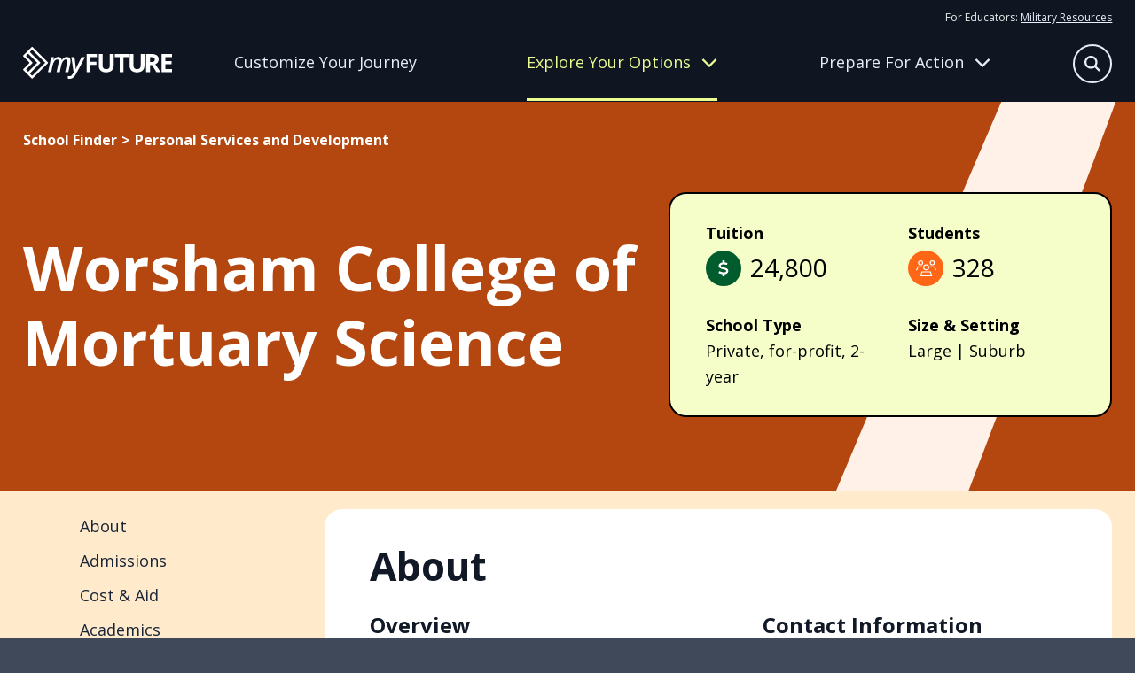

--- FILE ---
content_type: text/html
request_url: https://myfuture.com/schools-areas-of-study/schools/worsham-college-of-mortuary-science/
body_size: 84198
content:
<!DOCTYPE html><html lang="en"><head><meta charSet="utf-8"/><meta http-equiv="x-ua-compatible" content="ie=edge"/><meta name="viewport" content="width=device-width, initial-scale=1, shrink-to-fit=no"/><meta name="generator" content="Gatsby 5.14.5"/><meta name="author" content="Department of Defense" data-gatsby-head="true"/><meta name="description" content="My Future helps young adults plan their next steps by providing information on career goals, applying to the right college and military service opportunities." data-gatsby-head="true"/><meta name="keywords" content="career, applying for schools, enlisting in military, college, military opportunity, service, job, résumé, future in military" data-gatsby-head="true"/><meta property="og:description" content="My Future helps young adults plan their next steps by providing information on career goals, applying to the right college and military service opportunities." data-gatsby-head="true"/><meta property="og:image" content="https://myfuture-assets.s3.amazonaws.com/share.jpg" data-gatsby-head="true"/><meta property="og:site_name" content="My Future" data-gatsby-head="true"/><meta property="og:title" content="Worsham College of Mortuary Science | My Future" data-gatsby-head="true"/><meta property="og:type" content="website" data-gatsby-head="true"/><meta property="og:url" content="https://myfuture.com/schools-areas-of-study/schools/worsham-college-of-mortuary-science/" data-gatsby-head="true"/><style data-href="/styles.4894d5e90b9b539881f5.css" data-identity="gatsby-global-css">.mainfooter-module--footer--50a85{background-color:#182437;color:#e6fb7c}.mainfooter-module--footer--50a85 a,.mainfooter-module--footer--50a85 button{color:#fdfff2}@media screen and (pointer:fine){.mainfooter-module--footer--50a85 a,.mainfooter-module--footer--50a85 button{transition:all .4s ease}.mainfooter-module--footer--50a85 a:hover,.mainfooter-module--footer--50a85 button:hover{color:#a0a5ad}}.mainfooter-module--footer--50a85 nav a{display:block;text-decoration:none}.mainfooter-module--footer--50a85 nav a+a{margin-top:15px}.mainfooter-module--footer--50a85 nav button{background:transparent;border:0;margin:8px 0 0;padding:0}.mainfooter-module--footer--50a85 h6{font-size:1rem;font-weight:400;line-height:1.625;margin:0 0 15px}@media screen and (min-width:768px){.mainfooter-module--footer--50a85 h6{font-size:1.125rem}}.mainfooter-module--inner--4ba9c{display:grid;margin-left:auto;margin-right:auto;max-width:1600px;padding:60px 0;position:relative;row-gap:20px;width:calc(100% - clamp(30px, 4vw, 60px))}.mainfooter-module--logo--6439a a{display:inline-block}.mainfooter-module--logo--6439a a>*{pointer-events:none}.mainfooter-module--logo--6439a svg path{fill:#e6fb7c}@media screen and (pointer:fine){.mainfooter-module--logo--6439a svg path{transition:all .4s ease}.mainfooter-module--logo--6439a a:hover svg path{fill:#a1b057}}.mainfooter-module--more--5e3d1{color:#a8ccad;font-size:.875rem;line-height:1.25rem}.mainfooter-module--more--5e3d1 path{fill:#a8ccad}.mainfooter-module--more--5e3d1 a{display:inline-block}@media screen and (pointer:fine){.mainfooter-module--more--5e3d1 a path{transition:all .4s ease}.mainfooter-module--more--5e3d1 a:hover path{fill:#4f9758}}.mainfooter-module--more--5e3d1 p{margin:0 0 20px}.mainfooter-module--legal--4cfd1{color:#a8ccad;font-size:.75rem;margin:0}.mainfooter-module--legal--4cfd1 a{color:#f1fdb3}@media screen and (max-width:767px){.mainfooter-module--footer--50a85{text-align:center}.mainfooter-module--explore--fca17,.mainfooter-module--meta--353b2,.mainfooter-module--tools--50d06{border-bottom:1px solid #3f4959;padding:10px 0 30px}}@media screen and (min-width:768px){.mainfooter-module--footer--50a85 nav a+a{margin-top:8px}.mainfooter-module--footer--50a85 h6{margin-bottom:20px}.mainfooter-module--inner--4ba9c{column-gap:20px;grid-template-columns:repeat(3,1fr)}.mainfooter-module--logo--6439a{grid-column:1/-1}.mainfooter-module--more--5e3d1{grid-column:1/3}.mainfooter-module--more--5e3d1 p{margin:0 0 8px}.mainfooter-module--legal--4cfd1{grid-column:1/3}}@media screen and (min-width:992px){.mainfooter-module--inner--4ba9c{grid-template-columns:repeat(4,auto)}.mainfooter-module--more--5e3d1{grid-column:inherit}.mainfooter-module--legal--4cfd1{grid-column:1/-1}}@media screen and (min-width:1280px){.mainfooter-module--inner--4ba9c{grid-template-columns:repeat(5,auto)}.mainfooter-module--logo--6439a{grid-column:inherit}}.mainheader-module--base--ba254{background:#111927;border-bottom:1px solid transparent;color:#e6efea;position:relative}@media screen and (min-width:768px){.mainheader-module--base--ba254{background:#0f1622}}.mainheader-module--base--ba254 a{color:#e8edfb}.mainheader-module--base--ba254 a>*{pointer-events:none}@media screen and (min-width:768px){.mainheader-module--base--ba254 a{text-decoration:none}}@media screen and (pointer:fine){.mainheader-module--base--ba254 a{transition:all .4s ease}.mainheader-module--base--ba254 a:hover{color:rgba(232,237,251,.6)}}.mainheader-module--base--ba254 p{color:#e8edfb;font-size:1rem;margin:0}@media screen and (min-width:768px){.mainheader-module--base--ba254 p{line-height:1.875}}.mainheader-module--base--ba254 nav{display:grid;row-gap:20px}.mainheader-module--base--ba254 nav a{display:block;font-size:1.25rem;line-height:1.2}@media screen and (min-width:768px){.mainheader-module--base--ba254 nav a{font-size:1.125rem}}.mainheader-module--base--ba254 nav a.mainheader-module--active--672cb{color:#e6fb7c}.mainheader-module--base--ba254 nav a:first-child{align-items:center;display:flex;font-weight:700;text-decoration:none}.mainheader-module--base--ba254 nav a:first-child:after{background:#e8edfb;clip-path:path("m36.86947,17.10072l0.95713,-0.95709l-0.95713,-0.95709l-14.22943,-14.22945l-0.95709,-0.9571l-1.91421,1.9142l0.95713,0.9571l11.91712,11.91716l-31.2878,0l-1.35519,0l0,2.71036l1.35519,0l31.2878,0l-11.91712,11.91716l-0.95713,0.95709l1.91421,1.91421l0.95709,-0.95713l14.22943,-14.22943z");content:"";height:32px;left:0;position:relative;transform:scale(.6);width:38px}@media screen and (pointer:fine){.mainheader-module--base--ba254 nav a:first-child:after{opacity:0;transition:all .4s ease}.mainheader-module--base--ba254 nav a:first-child:hover:after{background:rgba(232,237,251,.6);left:10px;opacity:1}}.mainheader-module--inner--24593{align-content:center;column-gap:12px;display:grid;grid-template-columns:1fr auto auto;height:78px;margin-left:auto;margin-right:auto;max-width:1600px;position:relative;width:calc(100% - clamp(30px, 4vw, 60px))}@media screen and (min-width:768px){.mainheader-module--inner--24593{column-gap:20px;grid-template-columns:168px 1fr;grid-template-rows:auto 1fr;height:114px;justify-items:center;row-gap:0}}@media screen and (min-width:992px){.mainheader-module--inner--24593{column-gap:40px}}.mainheader-module--logo--60525{align-self:center;line-height:1}.mainheader-module--logo--60525>*{pointer-events:none}.mainheader-module--logo--60525 g{fill:#fff}@media screen and (pointer:fine){.mainheader-module--logo--60525 g{transition:all .4s ease}.mainheader-module--logo--60525:hover g{fill:rgba(232,237,251,.7)}}.mainheader-module--tier-one--357ea{align-items:center;background:transparent;border:none;color:#e8edfb;column-gap:12px;display:grid;font-size:clamp(1.75rem,3.5vw,2.375rem);font-weight:700;grid-template-columns:1fr 40px;line-height:1.2;margin-left:auto;margin-right:auto;max-width:1600px;padding:30px 0;position:relative;text-align:left;text-decoration:none;transition:color .4s ease;width:calc(100% - clamp(30px, 4vw, 60px))}.mainheader-module--tier-one--357ea svg{transition:transform .4s ease}.mainheader-module--tier-one--357ea.mainheader-module--active--672cb,.mainheader-module--tier-one--357ea[data-state=open]{color:#eafc92}.mainheader-module--tier-one--357ea.mainheader-module--active--672cb svg,.mainheader-module--tier-one--357ea[data-state=open] svg{transform:rotate(180deg)}.mainheader-module--accordion-item--1236a,a.mainheader-module--tier-one--357ea{position:relative}.mainheader-module--accordion-item--1236a:after,a.mainheader-module--tier-one--357ea:after{background:#fff;bottom:0;content:"";height:1px;left:50%;position:absolute;transform:translateX(-50%);width:100%}.mainheader-module--accordion-item--1236a{background:#111927;border-left:1px solid transparent}.mainheader-module--accordion-item--1236a:after{width:calc(100% - clamp(30px, 4vw, 60px))}.mainheader-module--accordion-item--1236a[data-state=open]{background:#182437;border-left-color:#eafc92}.mainheader-module--accordion-content--c573f{margin-left:auto;margin-right:auto;max-width:1600px;position:relative;width:calc(100% - clamp(30px, 4vw, 60px))}.mainheader-module--accordion-content--c573f[data-state=open]{animation:mainheader-module--slideDown--06bb1 .4s ease-out;padding-bottom:30px}.mainheader-module--accordion-content--c573f[data-state=closed]{animation:mainheader-module--slideUp--8b207 .4s ease-out}.mainheader-module--triggers--a70fb{display:none}@media screen and (min-width:768px){.mainheader-module--triggers--a70fb{column-gap:30px;display:grid;grid-template-columns:repeat(3,1fr);justify-items:flex-start;max-width:960px;opacity:1;padding-right:48px;transition:opacity .4s ease;width:100%}}@media screen and (min-width:992px){.mainheader-module--triggers--a70fb{padding-right:24px}}@media screen and (min-width:1280px){.mainheader-module--triggers--a70fb{padding-right:0}}.mainheader-module--triggers--a70fb a{align-items:center;border-bottom:3px solid transparent;display:grid;line-height:1.2;text-align:center;transition:border .4s ease,color .4s ease}.mainheader-module--triggers--a70fb a[data-active=active]{color:#eafc92}.mainheader-module--triggers--a70fb button{align-items:center;background:transparent;border:0;border-bottom:3px solid transparent;color:#e8edfb;column-gap:12px;display:grid;grid-template-columns:1fr 40px;grid-template-columns:1fr auto;line-height:1.2;padding:0;transition:border .4s ease}.mainheader-module--triggers--a70fb button svg{height:18px;transition:transform .4s ease;width:18px}.mainheader-module--triggers--a70fb button[data-active=active]{border-bottom-color:#eafc92;color:#eafc92}.mainheader-module--triggers--a70fb button[data-state=open]{border-bottom-color:transparent;color:#eafc92}.mainheader-module--triggers--a70fb button[data-state=open] svg{transform:rotate(180deg)}@media screen and (pointer:fine){.mainheader-module--triggers--a70fb button{transition:all .4s ease}.mainheader-module--triggers--a70fb button:hover{color:rgba(232,237,251,.6)}.mainheader-module--triggers--a70fb button:hover[data-active=active],.mainheader-module--triggers--a70fb button:hover[data-state=open]{color:#eafc92}}.mainheader-module--flyout-explore--6d5a1,.mainheader-module--flyout-prepare--fc5b5{background:#0f1622;bottom:0;display:none;opacity:1;overflow:hidden;position:absolute;transition:transform .4s ease,opacity .4s ease;width:100%;z-index:-1}@media screen and (min-width:768px){.mainheader-module--flyout-explore--6d5a1,.mainheader-module--flyout-prepare--fc5b5{display:block}}.mainheader-module--flyout-explore--6d5a1 .mainheader-module--nav-wrap--5bbd7{grid-template-columns:270px 300px}.mainheader-module--flyout-explore--6d5a1 .mainheader-module--nav-wrap--5bbd7>:last-child{grid-column:1/-1}@media screen and (min-width:992px){.mainheader-module--flyout-explore--6d5a1 .mainheader-module--nav-wrap--5bbd7{grid-template-columns:repeat(3,1fr)}.mainheader-module--flyout-explore--6d5a1 .mainheader-module--nav-wrap--5bbd7>:last-child{grid-column:inherit}}.mainheader-module--flyout-prepare--fc5b5 .mainheader-module--scribble--0c4b5{bottom:-100px}.mainheader-module--nav-wrap--5bbd7{display:grid;max-width:610px;row-gap:30px}@media screen and (min-width:768px){.mainheader-module--nav-wrap--5bbd7{column-gap:30px;margin:0 auto;padding:30px 20px 40px}}@media screen and (min-width:992px){.mainheader-module--nav-wrap--5bbd7{grid-template-columns:repeat(3,1fr);max-width:1000px}}@media screen and (min-width:1280px){.mainheader-module--nav-wrap--5bbd7{max-width:960px;padding:30px 0 40px;transform:translateX(104px)}}.mainheader-module--column--51f23{align-content:flex-start;display:grid;row-gap:30px}@media screen and (min-width:768px){.mainheader-module--column--51f23{row-gap:12px}.mainheader-module--column--51f23 nav+nav{margin-top:10px}}.mainheader-module--inner--24593 .mainheader-module--resources--b5098{display:none}@media screen and (min-width:768px){.mainheader-module--inner--24593 .mainheader-module--resources--b5098{display:block;font-size:.75rem;grid-column:1/-1;grid-row:1;justify-self:right;padding-top:10px}.mainheader-module--inner--24593 .mainheader-module--resources--b5098 a{text-decoration:underline}}.mainheader-module--mobile-nav--b7a8c .mainheader-module--resources--b5098{margin:30px auto;max-width:1600px;position:relative;width:calc(100% - clamp(30px, 4vw, 60px))}@media screen and (min-width:768px){.mainheader-module--mobile-nav--b7a8c .mainheader-module--resources--b5098{display:none}.mainheader-module--bonus--b0220{border-left:1px solid #a0b3ee;padding-left:15px}}.mainheader-module--search-bar--7e06a{background:#111927;bottom:0;padding:20px;position:absolute;transition:transform .4s ease,opacity .4s ease;width:100%;z-index:-1}@media screen and (min-width:992px){.mainheader-module--search-bar--7e06a{left:50%;opacity:0;padding:0;pointer-events:none;transform:translate(-38%,-15px);width:620px;z-index:1}}.mainheader-module--search-bar--7e06a form{background:#182437;border:1px solid #e8edfb;border-radius:50px;height:54px;margin:0 auto;max-width:580px;position:relative;width:100%}.mainheader-module--search-bar--7e06a input{background:transparent;border:none;color:#e8edfb;font-size:1rem;height:100%;line-height:1.625;padding:5px 30px;width:100%}@media screen and (min-width:768px){.mainheader-module--search-bar--7e06a input{font-size:1.125rem}}.mainheader-module--search-bar--7e06a input:focus{border-radius:50px}.mainheader-module--search-bar--7e06a input::placeholder{color:#fff}.mainheader-module--search-bar--7e06a button{align-items:center;background:#f5f6f6;border:none;border-radius:50px;color:#0f1622;display:flex;height:24px;justify-content:center;position:absolute;right:12px;top:50%;transform:translateY(-50%);width:24px}.mainheader-module--search-bar--7e06a button[type=submit]{background:#ff6615;color:#fff;height:36px;position:absolute;right:8px;top:50%;visibility:hidden;width:36px}.mainheader-module--mobile-nav--b7a8c{background:#111927;height:0;overflow:auto;position:absolute;top:78px;transition:height .4s ease,opacity .4s ease;width:100%}@media screen and (min-width:768px){.mainheader-module--mobile-nav--b7a8c{display:none}}.mainheader-module--scribble--0c4b5{bottom:0;position:absolute;right:-100px;transform:translate(10%,66%) rotate(50deg) skew(0,25deg);width:630px;z-index:-1}.mainheader-module--scribble--0c4b5 path{fill:#3f4959}.mainheader-module--search-button--ed8f6{align-content:center;align-items:center;background:transparent;border:none;color:#e8edfb;display:grid;grid-template-columns:32px 70px;overflow:hidden;padding:0;transform:translateX(0);transition:all .4s ease;width:32px}.mainheader-module--search-button--ed8f6[data-state=open]{transform:translateX(32px);width:70px}.mainheader-module--search-button--ed8f6[data-state=open] span{transform:translateX(-32px)}.mainheader-module--search-button--ed8f6 span:first-child{align-items:center;border:1.5px solid #e8edfb;border-radius:50%;display:inline-flex;height:32px;justify-content:center;transition:all .4s ease;width:32px}.mainheader-module--search-button--ed8f6 span:first-child svg{height:14px;width:14px}.mainheader-module--search-button--ed8f6 span:last-child{display:inline-block;transition:all .4s ease;width:70px}.mainheader-module--search-button--ed8f6 span:last-child svg{height:32px;width:24px}@media screen and (min-width:768px){.mainheader-module--search-button--ed8f6{bottom:25px;font-size:1rem;position:absolute;right:0}.mainheader-module--search-button--ed8f6[data-state=open]{transform:none}}@media screen and (min-width:992px){.mainheader-module--search-button--ed8f6{bottom:20px;grid-template-columns:44px 70px;width:44px}.mainheader-module--search-button--ed8f6[data-state=open] span{transform:translateX(-44px)}.mainheader-module--search-button--ed8f6 span:first-child{height:44px;width:44px}.mainheader-module--search-button--ed8f6 span:first-child svg{height:18px;width:18px}}@media screen and (pointer:fine){.mainheader-module--search-button--ed8f6 span{transition:all .4s ease}.mainheader-module--search-button--ed8f6:hover span{border-color:rgba(232,237,251,.6);color:rgba(232,237,251,.6)}}.mainheader-module--hamburger-button--4ee72{align-content:center;align-items:center;background:transparent;border:none;color:#e8edfb;display:grid;grid-template-columns:32px 32px;overflow:hidden;padding:0;transition:all .4s ease;width:32px}.mainheader-module--hamburger-button--4ee72 span{align-items:center;display:inline-flex;justify-content:center;transition:all .4s ease}.mainheader-module--hamburger-button--4ee72[data-state=open] span{transform:translateX(-32px)}@media screen and (min-width:768px){.mainheader-module--hamburger-button--4ee72{display:none}}.mainheader-module--searchbar-active--20f13 .mainheader-module--search-bar--7e06a{transform:translateY(100%)}@media screen and (min-width:992px){.mainheader-module--searchbar-active--20f13 .mainheader-module--search-bar--7e06a{opacity:1;pointer-events:all;transform:translate(-38%,-15px)}}.mainheader-module--searchbar-active--20f13 .mainheader-module--flyout-explore--6d5a1,.mainheader-module--searchbar-active--20f13 .mainheader-module--flyout-prepare--fc5b5,.mainheader-module--searchbar-active--20f13 .mainheader-module--hamburger-button--4ee72,.mainheader-module--searchbar-active--20f13 .mainheader-module--mobile-nav--b7a8c,.mainheader-module--searchbar-active--20f13 .mainheader-module--triggers--a70fb{opacity:0;pointer-events:none}.mainheader-module--hamburger-active--ddd29 .mainheader-module--mobile-nav--b7a8c{height:calc(100vh - 78px)}.mainheader-module--prepare-active--84fdc{border-bottom-color:#3f4959}.mainheader-module--prepare-active--84fdc .mainheader-module--flyout-prepare--fc5b5{bottom:1px;transform:translateY(100%)}.mainheader-module--explore-active--31afe{border-bottom-color:#3f4959}.mainheader-module--explore-active--31afe .mainheader-module--flyout-explore--6d5a1{bottom:1px;transform:translateY(100%)}@keyframes mainheader-module--slideDown--06bb1{0%{height:0;opacity:0}to{height:var(--radix-accordion-content-height);opacity:1}}@keyframes mainheader-module--slideUp--8b207{0%{height:var(--radix-accordion-content-height);opacity:1}to{height:0;opacity:0}}
/*! modern-normalize v2.0.0 | MIT License | https://github.com/sindresorhus/modern-normalize */*,:after,:before{box-sizing:border-box}html{-webkit-text-size-adjust:100%;font-family:system-ui,Segoe UI,Roboto,Helvetica,Arial,sans-serif,Apple Color Emoji,Segoe UI Emoji;line-height:1.15;tab-size:4}body{margin:0}hr{color:inherit;height:0}abbr[title]{-webkit-text-decoration:underline dotted;text-decoration:underline dotted}b,strong{font-weight:bolder}code,kbd,pre,samp{font-family:ui-monospace,SFMono-Regular,Consolas,Liberation Mono,Menlo,monospace;font-size:1em}small{font-size:80%}sub,sup{font-size:75%;line-height:0;position:relative;vertical-align:baseline}sub{bottom:-.25em}sup{top:-.5em}table{border-color:inherit;text-indent:0}button,input,optgroup,select,textarea{font-family:inherit;font-size:100%;line-height:1.15;margin:0}button,select{text-transform:none}[type=button],[type=reset],[type=submit],button{-webkit-appearance:button}::-moz-focus-inner{border-style:none;padding:0}:-moz-focusring{outline:1px dotted ButtonText}:-moz-ui-invalid{box-shadow:none}legend{padding:0}progress{vertical-align:baseline}::-webkit-inner-spin-button,::-webkit-outer-spin-button{height:auto}[type=search]{-webkit-appearance:textfield;outline-offset:-2px}::-webkit-search-decoration{-webkit-appearance:none}::-webkit-file-upload-button{-webkit-appearance:button;font:inherit}summary{display:list-item}.buttonBack___1mlaL,.buttonFirst___2rhFr,.buttonLast___2yuh0,.buttonNext___2mOCa,.buttonNext___3Lm3s,.dot___3c3SI{cursor:pointer}.image___xtQGH{display:block;height:100%;width:100%}.spinner___27VUp{animation-duration:1s;animation-iteration-count:infinite;animation-name:spin___S3UuE;animation-timing-function:linear;border:4px solid #a9a9a9;border-radius:30px;border-top-color:#000;height:30px;left:calc(50% - 15px);position:absolute;top:calc(50% - 15px);width:30px}@keyframes spin___S3UuE{0%{transform:rotate(0deg)}to{transform:rotate(1turn)}}.container___2O72F{height:100%;overflow:hidden;position:relative;width:100%}.overlay___IV4qY{bottom:0;cursor:zoom-in;left:0;opacity:0;position:absolute;right:0;top:0;transition:opacity .3s,transform .3s}.hover___MYy31,.loading___1pvNI,.zoom___3kqYk{opacity:1}.imageLoadingSpinnerContainer___3UIPD{background-color:#f4f4f4;bottom:0;left:0;position:absolute;right:0;top:0}.slide___3-Nqo{box-sizing:border-box;display:block;height:0;list-style-type:none;margin:0;position:relative}.slide___3-Nqo:focus{outline:none!important}.slideHorizontal___1NzNV{float:left}[dir=rtl] .slideHorizontal___1NzNV{direction:rtl;transform:scaleX(-1)}.slideInner___2mfX9{height:100%;left:0;position:absolute;top:0;width:100%}.focusRing___1airF{bottom:5px;left:5px;outline-color:Highlight;outline-style:solid;outline-width:5px;pointer-events:none;position:absolute;right:5px;top:5px}@media (-webkit-min-device-pixel-ratio:0){.focusRing___1airF{outline-color:-webkit-focus-ring-color;outline-style:auto}}.horizontalSlider___281Ls{overflow:hidden;position:relative}.horizontalSlider___281Ls:not(.touchDisabled___2qs4y){touch-action:pan-y pinch-zoom}[dir=rtl] .horizontalSlider___281Ls{direction:ltr;transform:scaleX(-1)}.horizontalSliderTray___1L-0W{overflow:hidden;width:100%}.verticalSlider___34ZFD{overflow:hidden;position:relative}.verticalSliderTray___267D8{overflow:hidden}.verticalTray___12Key{float:left}.verticalSlideTrayWrap___2nO7o{overflow:hidden}.sliderTray___-vHFQ{display:block;list-style:none;margin:0;padding:0}.sliderAnimation___300FY{transition:transform .5s;transition-timing-function:cubic-bezier(.645,.045,.355,1);will-change:transform}.masterSpinnerContainer___1Z6hB{background-color:#f4f4f4;bottom:0;left:0;position:absolute;right:0;top:0}body{background-color:#3f4959;color:#182437;font-family:Open Sans,sans-serif;font-size:1rem;font-style:"normal";font-weight:400;line-height:1.625;overflow-x:hidden}@media screen and (min-width:768px){body{font-size:1.125rem}}main h1,main h2,main h3,main h4,main h5,main h6{margin:0}main b,main strong{font-family:Open Sans,sans-serif;font-style:"normal";font-weight:700}main iframe,main img{max-width:100%;vertical-align:middle}main p{margin:0 0 1rem}main p:last-child{margin:0}main a{color:#182437}@media screen and (pointer:fine){main a{transition:color .4s ease}main a:hover{color:rgba(24,36,55,.6)}}main a>*{pointer-events:none}button{font-size:1rem;line-height:1.625}@media screen and (min-width:768px){button{font-size:1.125rem}}@media screen and (pointer:fine){button{cursor:pointer}}button:disabled{cursor:not-allowed}button>*{pointer-events:none}.headroom-wrapper{position:relative;z-index:9990}.carousel__slide-focus-ring{display:none!important;outline-width:0!important}.osano-cm-widget{display:none}.osano-cm-list-item:has([for=osano-cm-drawer-toggle--category_OPT_OUT]){display:none}.accordion-module--beige--4d34d{background-color:#fff5e5}.accordion-module--beige--4d34d>svg path{fill:#ffebcb}.accordion-module--blue--859d2{background-color:#0f2b83;color:#fff}.accordion-module--blue--859d2>svg path{fill:#1846d6}.accordion-module--blue--859d2 .accordion-module--cta-group--4b236 a:first-child{background:#0f2b83;border:2px solid #0f2b83;border-radius:50px;color:#fff;display:inline-block;font-weight:700;line-height:1.4;padding:8px 40px 10px;text-decoration:none}.accordion-module--blue--859d2 .accordion-module--cta-group--4b236 a:first-child:after{background-color:#fff}@media screen and (pointer:fine){.accordion-module--blue--859d2 .accordion-module--cta-group--4b236 a:first-child{transition:all .4s ease}.accordion-module--blue--859d2 .accordion-module--cta-group--4b236 a:first-child:hover{background:rgba(15,43,131,.7);border-color:rgba(15,43,131,0)}}.accordion-module--blue--859d2 .accordion-module--cta-group--4b236 a:first-child:disabled{background:#e8e9eb;border-color:#e6efea;color:#a0a5ad}.accordion-module--blue--859d2 .accordion-module--cta-group--4b236 a:first-child:disabled:after{background-color:#a0a5ad}@media screen and (pointer:fine){.accordion-module--blue--859d2 .accordion-module--cta-group--4b236 a:first-child:disabled:hover{background:#e8e9eb;color:#a0a5ad}.accordion-module--blue--859d2 .accordion-module--cta-group--4b236 a:first-child:disabled:hover:after{background-color:#a0a5ad}}.accordion-module--blue--859d2 .accordion-module--cta-group--4b236 a:nth-child(n+2){background-color:transparent;border:none;color:#fff;font-weight:700;padding:0;text-decoration:underline}@media screen and (pointer:fine){.accordion-module--blue--859d2 .accordion-module--cta-group--4b236 a:nth-child(n+2){cursor:pointer;transition:color .4s ease}.accordion-module--blue--859d2 .accordion-module--cta-group--4b236 a:nth-child(n+2):hover{color:hsla(0,0%,100%,.6)}}.accordion-module--blue-dark--d56a4{background-color:#182437;color:#fff}.accordion-module--blue-dark--d56a4>svg path{fill:#0f2b83}.accordion-module--green--c0353{background-color:#2b8236;color:#fff}.accordion-module--green--c0353>svg path{fill:#005b2d}.accordion-module--green--c0353 .accordion-module--cta-group--4b236 a:first-child{background:#000;border:2px solid #000;border-radius:50px;color:#fff;display:inline-block;font-weight:700;line-height:1.4;padding:8px 40px 10px;text-decoration:none}.accordion-module--green--c0353 .accordion-module--cta-group--4b236 a:first-child:after{background-color:#fff}@media screen and (pointer:fine){.accordion-module--green--c0353 .accordion-module--cta-group--4b236 a:first-child{transition:all .4s ease}.accordion-module--green--c0353 .accordion-module--cta-group--4b236 a:first-child:hover{background:rgba(0,0,0,.7);border-color:transparent}}.accordion-module--green--c0353 .accordion-module--cta-group--4b236 a:first-child:disabled{background:#e8e9eb;border-color:#e6efea;color:#a0a5ad}.accordion-module--green--c0353 .accordion-module--cta-group--4b236 a:first-child:disabled:after{background-color:#a0a5ad}@media screen and (pointer:fine){.accordion-module--green--c0353 .accordion-module--cta-group--4b236 a:first-child:disabled:hover{background:#e8e9eb;color:#a0a5ad}.accordion-module--green--c0353 .accordion-module--cta-group--4b236 a:first-child:disabled:hover:after{background-color:#a0a5ad}}.accordion-module--green--c0353 .accordion-module--cta-group--4b236 a:nth-child(n+2){background-color:transparent;border:none;color:#000;font-weight:700;padding:0;text-decoration:underline}@media screen and (pointer:fine){.accordion-module--green--c0353 .accordion-module--cta-group--4b236 a:nth-child(n+2){cursor:pointer;transition:color .4s ease}.accordion-module--green--c0353 .accordion-module--cta-group--4b236 a:nth-child(n+2):hover{color:rgba(0,0,0,.6)}}.accordion-module--green-dark--c686b{background-color:#00401f;color:#fff}.accordion-module--green-dark--c686b>svg path{fill:#2b8236}.accordion-module--orange--ca2d6{background-color:#ff6615;color:#fff}.accordion-module--orange--ca2d6>svg path{fill:#ffebcb}.accordion-module--white--a80d9{background-color:#fff;color:#000}.accordion-module--white--a80d9>svg path{fill:#000}.accordion-module--white--a80d9 .accordion-module--cta-group--4b236 a:first-child{background:#fff;border:2px solid #fff;border-radius:50px;color:#000;display:inline-block;font-weight:700;line-height:1.4;padding:8px 40px 10px;text-decoration:none}.accordion-module--white--a80d9 .accordion-module--cta-group--4b236 a:first-child:after{background-color:#000}@media screen and (pointer:fine){.accordion-module--white--a80d9 .accordion-module--cta-group--4b236 a:first-child{transition:all .4s ease}.accordion-module--white--a80d9 .accordion-module--cta-group--4b236 a:first-child:hover{background:hsla(0,0%,100%,.7);border-color:hsla(0,0%,100%,0)}}.accordion-module--white--a80d9 .accordion-module--cta-group--4b236 a:first-child:disabled{background:#e8e9eb;border-color:#e6efea;color:#a0a5ad}.accordion-module--white--a80d9 .accordion-module--cta-group--4b236 a:first-child:disabled:after{background-color:#a0a5ad}@media screen and (pointer:fine){.accordion-module--white--a80d9 .accordion-module--cta-group--4b236 a:first-child:disabled:hover{background:#e8e9eb;color:#a0a5ad}.accordion-module--white--a80d9 .accordion-module--cta-group--4b236 a:first-child:disabled:hover:after{background-color:#a0a5ad}}.accordion-module--dots--07e96{position:relative}.accordion-module--dots--07e96>div{position:relative;z-index:1}.accordion-module--dots--07e96>svg{bottom:0;pointer-events:none;position:absolute;right:clamp(30px,4vw,60px);transform:translateY(33%);z-index:1}.accordion-module--ribbon--2dc26{position:relative}.accordion-module--ribbon--2dc26>div{position:relative;z-index:1}.accordion-module--ribbon--2dc26>svg{bottom:0;pointer-events:none;position:absolute;right:0;transform:translateY(45%);z-index:1}.accordion-module--slash--0d5a3{overflow:hidden;position:relative}.accordion-module--slash--0d5a3>div{position:relative;z-index:1}.accordion-module--slash--0d5a3>svg{pointer-events:none;position:absolute;right:0;top:0;z-index:1;z-index:inherit}.accordion-module--splat--3eb9b{overflow:hidden;position:relative}.accordion-module--splat--3eb9b>div{position:relative;z-index:1}.accordion-module--splat--3eb9b>svg{pointer-events:none;position:absolute;right:clamp(-150px,-40vw,0px);top:clamp(-40px,-40vw,50px);width:clamp(400px,80vw,800px);z-index:1}.accordion-module--star--5a6ad{position:relative}.accordion-module--star--5a6ad>div{position:relative;z-index:1}.accordion-module--star--5a6ad>svg{left:clamp(30px,4vw,60px);pointer-events:none;position:absolute;top:0;transform:translateY(-50%);z-index:1}.accordion-module--swash--7af28{overflow:hidden;position:relative}.accordion-module--swash--7af28>div{position:relative;z-index:1}.accordion-module--swash--7af28>svg{pointer-events:none;position:absolute;right:0;top:50%;transform:translateY(-50%);z-index:1;z-index:inherit}.accordion-module--a-desert-sand--7c6d5{-webkit-tap-highlight-color:transparent;background:#fff5e5;padding:clamp(30px,4vw,60px) 0;position:relative;-webkit-user-select:none;user-select:none}.accordion-module--a-desert-sand--7c6d5 .accordion-module--accordion-trigger--c8d8c span{border-radius:50%;height:48px;position:relative;width:48px}@media screen and (pointer:fine){.accordion-module--a-desert-sand--7c6d5 .accordion-module--accordion-trigger--c8d8c span{transition:all .4s ease}}.accordion-module--a-desert-sand--7c6d5 .accordion-module--accordion-trigger--c8d8c span svg{left:50%;position:absolute;top:50%;transform:translate(-50%,-50%);transition:all .4s ease}.accordion-module--a-desert-sand--7c6d5 .accordion-module--accordion-trigger--c8d8c span svg:first-child{opacity:1}.accordion-module--a-desert-sand--7c6d5 .accordion-module--accordion-trigger--c8d8c span svg:last-child{transform:translate(-50%,-50%) rotate(90deg)}.accordion-module--a-desert-sand--7c6d5 .accordion-module--accordion-trigger--c8d8c[data-state=open] span svg:first-child{opacity:0;transform:translate(-50%,-50%) rotate(-90deg)}.accordion-module--a-desert-sand--7c6d5 .accordion-module--accordion-trigger--c8d8c[data-state=open] span svg:last-child{transform:translate(-50%,-50%)}@media screen and (pointer:fine){.accordion-module--a-desert-sand--7c6d5 .accordion-module--accordion-trigger--c8d8c span{transition:all .4s ease}.accordion-module--a-desert-sand--7c6d5 .accordion-module--accordion-trigger--c8d8c:hover span{background:rgba(0,0,0,.6)}}.accordion-module--a-desert-sand--7c6d5 .accordion-module--accordion-content--f7f77{overflow:hidden}.accordion-module--a-desert-sand--7c6d5 .accordion-module--accordion-content--f7f77[data-state=open]{animation:accordion-module--slideDown--b3a10 .4s ease}.accordion-module--a-desert-sand--7c6d5 .accordion-module--accordion-content--f7f77[data-state=closed]{animation:accordion-module--slideUp--d2d9d .4s ease}.accordion-module--a-desert-sand--7c6d5>svg{pointer-events:none;position:absolute}.accordion-module--a-desert-sand--7c6d5 .accordion-module--inner--c3660{display:grid;row-gap:10px}.accordion-module--a-desert-sand--7c6d5 .accordion-module--accordion--f6f73{display:grid;row-gap:20px}.accordion-module--a-desert-sand--7c6d5 .accordion-module--accordion-item--1eb5e{background:#fff}.accordion-module--a-desert-sand--7c6d5 .accordion-module--title--9fb32{margin-bottom:clamp(15px,2vw,30px)}.accordion-module--a-desert-sand--7c6d5 .accordion-module--title--9fb32>*{font-size:clamp(2.75rem,5vw,3.125rem);line-height:1.2}.accordion-module--a-desert-sand--7c6d5 .accordion-module--cta--fa037{align-items:center;background-color:transparent;border:none;color:#000;display:flex;font-weight:700;margin-top:20px;padding:0;text-decoration:none}.accordion-module--a-desert-sand--7c6d5 .accordion-module--cta--fa037:after{background:#000;clip-path:path("M53.6016 18.2998H54.8087L53.9551 17.4463L40.2793 3.77047C39.748 3.23917 39.748 2.36044 40.2793 1.82914C40.8106 1.29784 41.6894 1.29784 42.2207 1.82914L59.0957 18.7041C59.627 19.2354 59.627 20.1142 59.0957 20.6455L42.2207 37.5205C41.6894 38.0518 40.8106 38.0518 40.2793 37.5205C39.748 36.9892 39.748 36.1104 40.2793 35.5791L53.9551 21.9034L54.8087 21.0498H53.6016H1.875C1.11989 21.0498 0.5 20.4299 0.5 19.6748C0.5 18.9197 1.11989 18.2998 1.875 18.2998H53.6016Z");content:"";display:block;height:44px;left:0;padding-right:60px;position:relative;transform:scale(.65);width:60px}@media screen and (min-width:768px){.accordion-module--a-desert-sand--7c6d5 .accordion-module--cta--fa037:after{margin-left:10px;transform:scale(.75)}}.accordion-module--a-desert-sand--7c6d5 .accordion-module--cta--fa037[href^=http]:after{clip-path:path("M17.4565 1.47775C17.4565 2.24147 18.0709 2.8559 18.8346 2.8559H24.6975L11.8865 15.6611C11.3467 16.2009 11.3467 17.0737 11.8865 17.6078C12.4263 18.1418 13.2991 18.1475 13.8331 17.6078L26.6384 4.80252L26.6441 10.6654C26.6441 11.4291 27.2585 12.0435 28.0222 12.0435C28.786 12.0435 29.4004 11.4291 29.4004 10.6654V1.47775C29.4004 0.714032 28.786 0.0996094 28.0222 0.0996094H18.8346C18.0709 0.0996094 17.4565 0.714032 17.4565 1.47775ZM4.13443 1.93713C1.84901 1.93713 0 3.78614 0 6.07156V25.3656C0 27.651 1.84901 29.5 4.13443 29.5H23.4284C25.7139 29.5 27.5629 27.651 27.5629 25.3656V18.0155C27.5629 17.2518 26.9484 16.6373 26.1847 16.6373C25.421 16.6373 24.8066 17.2518 24.8066 18.0155V25.3656C24.8066 26.1293 24.1922 26.7437 23.4284 26.7437H4.13443C3.37071 26.7437 2.75629 26.1293 2.75629 25.3656V6.07156C2.75629 5.30784 3.37071 4.69342 4.13443 4.69342H11.4845C12.2482 4.69342 12.8627 4.079 12.8627 3.31528C12.8627 2.55156 12.2482 1.93713 11.4845 1.93713H4.13443Z");height:30px;width:30px}@media screen and (min-width:768px){.accordion-module--a-desert-sand--7c6d5 .accordion-module--cta--fa037[href^=http]:after{margin-left:0}}@media screen and (pointer:fine){.accordion-module--a-desert-sand--7c6d5 .accordion-module--cta--fa037{cursor:pointer}.accordion-module--a-desert-sand--7c6d5 .accordion-module--cta--fa037:after{transition:all .4s ease}.accordion-module--a-desert-sand--7c6d5 .accordion-module--cta--fa037:hover:after{left:10px}}.accordion-module--a-desert-sand--7c6d5 .accordion-module--accordion-item--1eb5e{border-radius:50px;padding:20px}@media screen and (min-width:768px){.accordion-module--a-desert-sand--7c6d5 .accordion-module--accordion-item--1eb5e{padding:30px}}.accordion-module--a-desert-sand--7c6d5 .accordion-module--accordion-trigger--c8d8c{align-items:center;background:transparent;border:none;column-gap:15px;display:grid;font-size:clamp(1.25rem,2.5vw,1.5rem);grid-template-columns:1fr auto;line-height:1.25;padding:0;text-align:left;width:100%}@media screen and (pointer:fine){.accordion-module--a-desert-sand--7c6d5 .accordion-module--accordion-trigger--c8d8c{transition:all .4s ease}}.accordion-module--a-desert-sand--7c6d5 .accordion-module--accordion-trigger--c8d8c span{pointer-events:none}.accordion-module--a-desert-sand--7c6d5 .accordion-module--accordion-content--f7f77>*{margin-top:20px}.accordion-module--a-desert-sand--7c6d5 .accordion-module--inner--c3660{margin-left:auto;margin-right:auto;max-width:820px;position:relative;width:calc(100% - clamp(30px, 4vw, 60px))}.accordion-module--a-desert-sand--7c6d5 .accordion-module--title--9fb32{color:#111927}.accordion-module--a-desert-sand--7c6d5 .accordion-module--accordion-trigger--c8d8c{color:#0f1622}.accordion-module--a-desert-sand--7c6d5 .accordion-module--accordion-trigger--c8d8c span{background:#000;color:#fff}@media screen and (pointer:fine){.accordion-module--a-desert-sand--7c6d5 .accordion-module--accordion-trigger--c8d8c:hover{color:rgba(15,22,34,.6)}}.accordion-module--b-desert-sand--fb3a0{-webkit-tap-highlight-color:transparent;background:#fff5e5;padding:clamp(30px,4vw,60px) 0;position:relative;-webkit-user-select:none;user-select:none}.accordion-module--b-desert-sand--fb3a0 .accordion-module--accordion-trigger--c8d8c span{border-radius:50%;height:48px;position:relative;width:48px}@media screen and (pointer:fine){.accordion-module--b-desert-sand--fb3a0 .accordion-module--accordion-trigger--c8d8c span{transition:all .4s ease}}.accordion-module--b-desert-sand--fb3a0 .accordion-module--accordion-trigger--c8d8c span svg{left:50%;position:absolute;top:50%;transform:translate(-50%,-50%);transition:all .4s ease}.accordion-module--b-desert-sand--fb3a0 .accordion-module--accordion-trigger--c8d8c span svg:first-child{opacity:1}.accordion-module--b-desert-sand--fb3a0 .accordion-module--accordion-trigger--c8d8c span svg:last-child{transform:translate(-50%,-50%) rotate(90deg)}.accordion-module--b-desert-sand--fb3a0 .accordion-module--accordion-trigger--c8d8c[data-state=open] span svg:first-child{opacity:0;transform:translate(-50%,-50%) rotate(-90deg)}.accordion-module--b-desert-sand--fb3a0 .accordion-module--accordion-trigger--c8d8c[data-state=open] span svg:last-child{transform:translate(-50%,-50%)}@media screen and (pointer:fine){.accordion-module--b-desert-sand--fb3a0 .accordion-module--accordion-trigger--c8d8c span{transition:all .4s ease}.accordion-module--b-desert-sand--fb3a0 .accordion-module--accordion-trigger--c8d8c:hover span{background:rgba(0,0,0,.6)}}.accordion-module--b-desert-sand--fb3a0 .accordion-module--accordion-content--f7f77{overflow:hidden}.accordion-module--b-desert-sand--fb3a0 .accordion-module--accordion-content--f7f77[data-state=open]{animation:accordion-module--slideDown--b3a10 .4s ease}.accordion-module--b-desert-sand--fb3a0 .accordion-module--accordion-content--f7f77[data-state=closed]{animation:accordion-module--slideUp--d2d9d .4s ease}@keyframes accordion-module--slideDown--b3a10{0%{height:0}to{height:var(--radix-accordion-content-height)}}@keyframes accordion-module--slideUp--d2d9d{0%{height:var(--radix-accordion-content-height)}to{height:0}}.accordion-module--b-desert-sand--fb3a0>svg{pointer-events:none;position:absolute}.accordion-module--b-desert-sand--fb3a0 .accordion-module--inner--c3660{display:grid;row-gap:10px}.accordion-module--b-desert-sand--fb3a0 .accordion-module--accordion--f6f73{display:grid;row-gap:20px}.accordion-module--b-desert-sand--fb3a0 .accordion-module--accordion-item--1eb5e{background:#fff}.accordion-module--b-desert-sand--fb3a0 .accordion-module--title--9fb32{margin-bottom:clamp(15px,2vw,30px)}.accordion-module--b-desert-sand--fb3a0 .accordion-module--title--9fb32>*{font-size:clamp(2.75rem,5vw,3.125rem);line-height:1.2}.accordion-module--b-desert-sand--fb3a0 .accordion-module--cta--fa037{align-items:center;background-color:transparent;border:none;color:#000;display:flex;font-weight:700;margin-top:20px;padding:0;text-decoration:none}.accordion-module--b-desert-sand--fb3a0 .accordion-module--cta--fa037:after{background:#000;clip-path:path("M53.6016 18.2998H54.8087L53.9551 17.4463L40.2793 3.77047C39.748 3.23917 39.748 2.36044 40.2793 1.82914C40.8106 1.29784 41.6894 1.29784 42.2207 1.82914L59.0957 18.7041C59.627 19.2354 59.627 20.1142 59.0957 20.6455L42.2207 37.5205C41.6894 38.0518 40.8106 38.0518 40.2793 37.5205C39.748 36.9892 39.748 36.1104 40.2793 35.5791L53.9551 21.9034L54.8087 21.0498H53.6016H1.875C1.11989 21.0498 0.5 20.4299 0.5 19.6748C0.5 18.9197 1.11989 18.2998 1.875 18.2998H53.6016Z");content:"";display:block;height:44px;left:0;padding-right:60px;position:relative;transform:scale(.65);width:60px}@media screen and (min-width:768px){.accordion-module--b-desert-sand--fb3a0 .accordion-module--cta--fa037:after{margin-left:10px;transform:scale(.75)}}.accordion-module--b-desert-sand--fb3a0 .accordion-module--cta--fa037[href^=http]:after{clip-path:path("M17.4565 1.47775C17.4565 2.24147 18.0709 2.8559 18.8346 2.8559H24.6975L11.8865 15.6611C11.3467 16.2009 11.3467 17.0737 11.8865 17.6078C12.4263 18.1418 13.2991 18.1475 13.8331 17.6078L26.6384 4.80252L26.6441 10.6654C26.6441 11.4291 27.2585 12.0435 28.0222 12.0435C28.786 12.0435 29.4004 11.4291 29.4004 10.6654V1.47775C29.4004 0.714032 28.786 0.0996094 28.0222 0.0996094H18.8346C18.0709 0.0996094 17.4565 0.714032 17.4565 1.47775ZM4.13443 1.93713C1.84901 1.93713 0 3.78614 0 6.07156V25.3656C0 27.651 1.84901 29.5 4.13443 29.5H23.4284C25.7139 29.5 27.5629 27.651 27.5629 25.3656V18.0155C27.5629 17.2518 26.9484 16.6373 26.1847 16.6373C25.421 16.6373 24.8066 17.2518 24.8066 18.0155V25.3656C24.8066 26.1293 24.1922 26.7437 23.4284 26.7437H4.13443C3.37071 26.7437 2.75629 26.1293 2.75629 25.3656V6.07156C2.75629 5.30784 3.37071 4.69342 4.13443 4.69342H11.4845C12.2482 4.69342 12.8627 4.079 12.8627 3.31528C12.8627 2.55156 12.2482 1.93713 11.4845 1.93713H4.13443Z");height:30px;width:30px}@media screen and (min-width:768px){.accordion-module--b-desert-sand--fb3a0 .accordion-module--cta--fa037[href^=http]:after{margin-left:0}}@media screen and (pointer:fine){.accordion-module--b-desert-sand--fb3a0 .accordion-module--cta--fa037{cursor:pointer}.accordion-module--b-desert-sand--fb3a0 .accordion-module--cta--fa037:after{transition:all .4s ease}.accordion-module--b-desert-sand--fb3a0 .accordion-module--cta--fa037:hover:after{left:10px}}.accordion-module--b-desert-sand--fb3a0 .accordion-module--accordion-item--1eb5e{border-radius:50px;padding:20px}@media screen and (min-width:768px){.accordion-module--b-desert-sand--fb3a0 .accordion-module--accordion-item--1eb5e{padding:30px}}.accordion-module--b-desert-sand--fb3a0 .accordion-module--accordion-trigger--c8d8c{align-items:center;background:transparent;border:none;column-gap:15px;display:grid;font-size:clamp(1.25rem,2.5vw,1.5rem);grid-template-columns:1fr auto;line-height:1.25;padding:0;text-align:left;width:100%}@media screen and (pointer:fine){.accordion-module--b-desert-sand--fb3a0 .accordion-module--accordion-trigger--c8d8c{transition:all .4s ease}}.accordion-module--b-desert-sand--fb3a0 .accordion-module--accordion-trigger--c8d8c span{pointer-events:none}.accordion-module--b-desert-sand--fb3a0 .accordion-module--accordion-content--f7f77>*{margin-top:20px}.accordion-module--b-desert-sand--fb3a0 .accordion-module--inner--c3660{margin-left:auto;margin-right:auto;max-width:1280px;position:relative;width:calc(100% - clamp(30px, 4vw, 60px))}.accordion-module--b-desert-sand--fb3a0 .accordion-module--title--9fb32{color:#111927}.accordion-module--b-desert-sand--fb3a0 .accordion-module--accordion-trigger--c8d8c{color:#0f1622}.accordion-module--b-desert-sand--fb3a0 .accordion-module--accordion-trigger--c8d8c span{background:#000;color:#fff}@media screen and (pointer:fine){.accordion-module--b-desert-sand--fb3a0 .accordion-module--accordion-trigger--c8d8c:hover{color:rgba(15,22,34,.6)}}.branchcarousel-module--a-citrus--b44ae{background:#fff0e8;color:#111927;position:relative}.branchcarousel-module--a-citrus--b44ae .branchcarousel-module--controls--8bd22{align-items:center;column-gap:20px;display:grid;grid-template-columns:1fr auto}@media screen and (min-width:768px){.branchcarousel-module--a-citrus--b44ae .branchcarousel-module--controls--8bd22{justify-items:flex-end}}.branchcarousel-module--a-citrus--b44ae .branchcarousel-module--controls--8bd22 nav{column-gap:20px;display:flex;height:40px;justify-self:flex-end}@media screen and (min-width:768px){.branchcarousel-module--a-citrus--b44ae .branchcarousel-module--controls--8bd22 nav{column-gap:5px}}.branchcarousel-module--a-citrus--b44ae .branchcarousel-module--controls--8bd22 button:last-child svg{transform:rotate(180deg)}.branchcarousel-module--a-citrus--b44ae .branchcarousel-module--provider--d8355{display:grid;margin-bottom:30px;margin-top:30px;max-width:100vw;position:relative}.branchcarousel-module--a-citrus--b44ae .branchcarousel-module--provider--d8355>:first-child>*{margin-left:auto;margin-right:auto;max-width:1280px;position:relative;width:calc(100% - clamp(30px, 4vw, 60px))}.branchcarousel-module--a-citrus--b44ae .branchcarousel-module--tray--e5782>*>*{column-gap:20px}.branchcarousel-module--a-citrus--b44ae .branchcarousel-module--controls--8bd22{margin-left:auto;margin-right:auto;margin-top:30px;max-width:1280px;position:relative;width:calc(100% - clamp(30px, 4vw, 60px))}.branchcarousel-module--a-citrus--b44ae .branchcarousel-module--inner--f1d58{display:grid;padding:clamp(30px,4vw,60px) 0;row-gap:10px}@media screen and (min-width:768px){.branchcarousel-module--a-citrus--b44ae .branchcarousel-module--inner--f1d58{padding:clamp(30px,4vw,60px) 0 0}}.branchcarousel-module--a-citrus--b44ae .branchcarousel-module--breadcrumbs--34bb6{font-size:1rem;font-weight:700;margin-left:auto;margin-right:auto;max-width:1280px;position:relative;width:calc(100% - clamp(30px, 4vw, 60px))}.branchcarousel-module--a-citrus--b44ae .branchcarousel-module--breadcrumbs--34bb6 a{text-decoration:none}.branchcarousel-module--a-citrus--b44ae .branchcarousel-module--breadcrumbs--34bb6 a+a:before{content:">";padding:0 5px}.branchcarousel-module--a-citrus--b44ae .branchcarousel-module--title--9fceb{margin-left:auto;margin-right:auto;max-width:1280px;position:relative;width:calc(100% - clamp(30px, 4vw, 60px))}.branchcarousel-module--a-citrus--b44ae .branchcarousel-module--title--9fceb>*{font-size:clamp(2.75rem,6vw,4.375rem);line-height:1.2}.branchcarousel-module--a-citrus--b44ae .branchcarousel-module--description--b8929{margin-left:auto;margin-right:auto;max-width:1280px;position:relative;width:calc(100% - clamp(30px, 4vw, 60px))}.branchcarousel-module--a-citrus--b44ae .branchcarousel-module--description--b8929>*{max-width:820px}.branchcarousel-module--a-citrus--b44ae .branchcarousel-module--item--c01d2{-webkit-backface-visibility:hidden;background:#fff;border-radius:30px;display:grid;height:100%;overflow:hidden;position:relative;transform:translateZ(0);will-change:transform}.branchcarousel-module--a-citrus--b44ae .branchcarousel-module--item--c01d2:active,.branchcarousel-module--a-citrus--b44ae .branchcarousel-module--item--c01d2:focus{border:none;outline:none}@media screen and (min-width:768px){.branchcarousel-module--a-citrus--b44ae .branchcarousel-module--item--c01d2{grid-template-columns:1fr 1fr;max-height:740px}}.branchcarousel-module--a-citrus--b44ae .branchcarousel-module--item--c01d2 a{color:#3f65dd}@media screen and (pointer:fine){.branchcarousel-module--a-citrus--b44ae .branchcarousel-module--item--c01d2 a:hover{color:#0f2b83}}.branchcarousel-module--a-citrus--b44ae .branchcarousel-module--copy--d9a27{align-self:flex-start;display:grid;padding:clamp(15px,2vw,30px);row-gap:15px}@media screen and (min-width:768px){.branchcarousel-module--a-citrus--b44ae .branchcarousel-module--copy--d9a27{row-gap:10px}}.branchcarousel-module--a-citrus--b44ae .branchcarousel-module--copy-dialog--019f1{display:grid;margin:20px auto 30px;row-gap:15px;width:92%}.branchcarousel-module--a-citrus--b44ae .branchcarousel-module--logo--ff037{backface-visibility:hidden;background:#f7f7f7;border-radius:50%;height:clamp(72px,10vw,102px);padding:20px;transform:translateZ(0);width:clamp(72px,10vw,102px);will-change:transform}.branchcarousel-module--a-citrus--b44ae .branchcarousel-module--logo--ff037>*{top:50%;transform:translateY(-50%)}@media screen and (max-width:767px){.branchcarousel-module--a-citrus--b44ae .branchcarousel-module--logo--ff037{padding:12px;position:absolute;top:15px;z-index:9}}.branchcarousel-module--a-citrus--b44ae .branchcarousel-module--logo-dialog--4d899{background:#0f1622;padding:clamp(30px,4vw,60px) 0}.branchcarousel-module--a-citrus--b44ae .branchcarousel-module--logo-dialog--4d899>div{background:#f7f7f7;border-radius:50%;height:150px;margin:0 auto;padding:20px;width:150px}.branchcarousel-module--a-citrus--b44ae .branchcarousel-module--logo-dialog--4d899>div>*{top:50%;transform:translateY(-50%)}.branchcarousel-module--a-citrus--b44ae .branchcarousel-module--branch--8a476>*{font-size:clamp(2.375rem,4vw,2.75rem);line-height:1.2}.branchcarousel-module--a-citrus--b44ae .branchcarousel-module--branch-dialog--8e6a3{font-size:clamp(2.75rem,6vw,4.375rem);line-height:1.2;margin:0}@media screen and (max-width:767px){.branchcarousel-module--a-citrus--b44ae .branchcarousel-module--hidden-mobile--d7a10{display:none!important}}@media screen and (min-width:768px){.branchcarousel-module--a-citrus--b44ae .branchcarousel-module--hidden-desktop--4cdb4{display:none!important}}.branchcarousel-module--a-citrus--b44ae .branchcarousel-module--roles--bf8a4 ul{margin:0}.branchcarousel-module--a-citrus--b44ae .branchcarousel-module--options--3de59 ul{column-gap:8px;display:flex;list-style:none;margin:8px 0 0;padding:0}.branchcarousel-module--a-citrus--b44ae .branchcarousel-module--options--3de59 li{background:#f7f7f7;border-radius:8px;height:80px;overflow:hidden;width:80px}@media screen and (pointer:fine){.branchcarousel-module--a-citrus--b44ae .branchcarousel-module--options--3de59 a{transition:all .4s ease}.branchcarousel-module--a-citrus--b44ae .branchcarousel-module--options--3de59 a:hover{opacity:.6}}.branchcarousel-module--a-citrus--b44ae .branchcarousel-module--options--3de59 a span{display:none}.branchcarousel-module--a-citrus--b44ae .branchcarousel-module--show-more--fe73f{align-items:center;background:transparent;border:none;color:#000;column-gap:8px;display:flex;font-size:1.125rem;font-weight:700;line-height:1.5rem;outline:none;padding:0;text-align:left}@media screen and (min-width:768px){.branchcarousel-module--a-citrus--b44ae .branchcarousel-module--show-more--fe73f{font-size:1.25rem;line-height:1.875rem}}@media screen and (pointer:fine){.branchcarousel-module--a-citrus--b44ae .branchcarousel-module--show-more--fe73f{transition:all .4s ease}.branchcarousel-module--a-citrus--b44ae .branchcarousel-module--show-more--fe73f:hover{opacity:.6}}@media screen and (min-width:768px){.branchcarousel-module--a-citrus--b44ae .branchcarousel-module--show-more--fe73f{margin-top:20px}}.branchcarousel-module--a-citrus--b44ae .branchcarousel-module--show-more--fe73f span{background:#ff6615;border-radius:50%;color:#fff;height:36px;pointer-events:none;position:relative;width:36px}@media screen and (pointer:fine){.branchcarousel-module--a-citrus--b44ae .branchcarousel-module--show-more--fe73f span{transition:all .4s ease}}.branchcarousel-module--a-citrus--b44ae .branchcarousel-module--show-more--fe73f span svg{left:50%;position:absolute;top:50%;transform:translate(-50%,-50%);transition:all .4s ease}.branchcarousel-module--a-citrus--b44ae .branchcarousel-module--media--3b9d8{background:#e8e9eb;position:relative}@media screen and (max-width:767px){.branchcarousel-module--a-citrus--b44ae .branchcarousel-module--media--3b9d8{min-height:280px;order:-1}}.branchcarousel-module--a-citrus--b44ae .branchcarousel-module--media--3b9d8 video{height:100%;object-fit:cover;position:absolute;width:100%}.branchcarousel-module--a-citrus--b44ae .branchcarousel-module--meta--affcf{bottom:0;display:grid;grid-template-rows:1fr 1fr;left:50%;opacity:0;position:absolute;top:0;transition:all .4s ease;width:50%}@media screen and (max-width:767px){.branchcarousel-module--a-citrus--b44ae .branchcarousel-module--meta--affcf{display:none}}.branchcarousel-module--a-citrus--b44ae .branchcarousel-module--meta--affcf>div{align-items:center;display:grid;overflow:auto;padding:30px}.branchcarousel-module--a-citrus--b44ae .branchcarousel-module--unique--d695b{background:#3f65dd;color:#fff}.branchcarousel-module--a-citrus--b44ae .branchcarousel-module--unique--d695b strong{display:block;font-size:1.25rem;margin-bottom:8px}.branchcarousel-module--a-citrus--b44ae .branchcarousel-module--didyouknow--2a615{background:#3f4959;color:#fff}.branchcarousel-module--a-citrus--b44ae .branchcarousel-module--didyouknow--2a615 strong{display:block;font-size:1.25rem;margin-bottom:8px}.branchcarousel-module--a-citrus--b44ae .branchcarousel-module--didyouknow--2a615 svg{margin-bottom:8px;width:64px}.branchcarousel-module--a-citrus--b44ae .branchcarousel-module--didyouknow--2a615 svg path{fill:#f5fdc9}.branchcarousel-module--a-citrus--b44ae .branchcarousel-module--close-dialog--26449{align-items:center;background:#ff6615;border-radius:50%;color:#fff;display:flex;height:40px;justify-content:center;position:fixed;right:15px;top:15px;width:40px}.branchcarousel-module--a-citrus--b44ae .branchcarousel-module--close-dialog--26449 svg{pointer-events:none}.branchcarousel-module--a-citrus--b44ae .branchcarousel-module--controls--8bd22 button{align-items:center;background:transparent;border:none;color:#000;column-gap:10px;display:flex;padding:0}.branchcarousel-module--a-citrus--b44ae .branchcarousel-module--controls--8bd22 button circle{stroke:#000;fill:#000}.branchcarousel-module--a-citrus--b44ae .branchcarousel-module--controls--8bd22 button path{fill:#fff0e8}.branchcarousel-module--a-citrus--b44ae .branchcarousel-module--controls--8bd22 button:disabled circle{fill:transparent;stroke:#000}.branchcarousel-module--a-citrus--b44ae .branchcarousel-module--controls--8bd22 button:disabled path{fill:#000}@media screen and (pointer:fine){.branchcarousel-module--a-citrus--b44ae .branchcarousel-module--controls--8bd22 button,.branchcarousel-module--a-citrus--b44ae .branchcarousel-module--controls--8bd22 button circle,.branchcarousel-module--a-citrus--b44ae .branchcarousel-module--controls--8bd22 button path{transition:all .4s ease}.branchcarousel-module--a-citrus--b44ae .branchcarousel-module--controls--8bd22 button:hover{color:rgba(0,0,0,.6)}.branchcarousel-module--a-citrus--b44ae .branchcarousel-module--controls--8bd22 button:hover circle{opacity:.6}.branchcarousel-module--a-citrus--b44ae .branchcarousel-module--controls--8bd22 button:disabled circle{opacity:1}.branchcarousel-module--a-citrus--b44ae .branchcarousel-module--controls--8bd22 button:disabled path{fill:#000}}.branchcarousel-module--overlay--be4ea{animation:branchcarousel-module--overlayShow--37d35 .15s cubic-bezier(.16,1,.3,1);background-color:rgba(15,22,34,.8);background-color:#0f1622;inset:0;overflow:auto;position:fixed;z-index:9998}@keyframes branchcarousel-module--overlayShow--37d35{0%{opacity:0}to{opacity:1}}.branchcarousel-module--modal-content--dac7e{background:#fff;color:#111927;font-size:1.125rem;position:relative}.branchcarousel-module--modal-content--dac7e .branchcarousel-module--controls--8bd22{align-items:center;column-gap:20px;display:grid;grid-template-columns:1fr auto}@media screen and (min-width:768px){.branchcarousel-module--modal-content--dac7e .branchcarousel-module--controls--8bd22{justify-items:flex-end}}.branchcarousel-module--modal-content--dac7e .branchcarousel-module--controls--8bd22 nav{column-gap:20px;display:flex;height:40px;justify-self:flex-end}@media screen and (min-width:768px){.branchcarousel-module--modal-content--dac7e .branchcarousel-module--controls--8bd22 nav{column-gap:5px}}.branchcarousel-module--modal-content--dac7e .branchcarousel-module--controls--8bd22 button:last-child svg{transform:rotate(180deg)}.branchcarousel-module--modal-content--dac7e .branchcarousel-module--provider--d8355{display:grid;margin-bottom:30px;margin-top:30px;max-width:100vw;position:relative}.branchcarousel-module--modal-content--dac7e .branchcarousel-module--provider--d8355>:first-child>*{margin-left:auto;margin-right:auto;max-width:1280px;position:relative;width:calc(100% - clamp(30px, 4vw, 60px))}.branchcarousel-module--modal-content--dac7e .branchcarousel-module--tray--e5782>*>*{column-gap:20px}.branchcarousel-module--modal-content--dac7e .branchcarousel-module--controls--8bd22{margin-left:auto;margin-right:auto;margin-top:30px;max-width:1280px;position:relative;width:calc(100% - clamp(30px, 4vw, 60px))}.branchcarousel-module--modal-content--dac7e .branchcarousel-module--inner--f1d58{display:grid;padding:clamp(30px,4vw,60px) 0;row-gap:10px}@media screen and (min-width:768px){.branchcarousel-module--modal-content--dac7e .branchcarousel-module--inner--f1d58{padding:clamp(30px,4vw,60px) 0 0}}.branchcarousel-module--modal-content--dac7e .branchcarousel-module--breadcrumbs--34bb6{font-size:1rem;font-weight:700;margin-left:auto;margin-right:auto;max-width:1280px;position:relative;width:calc(100% - clamp(30px, 4vw, 60px))}.branchcarousel-module--modal-content--dac7e .branchcarousel-module--breadcrumbs--34bb6 a{text-decoration:none}.branchcarousel-module--modal-content--dac7e .branchcarousel-module--breadcrumbs--34bb6 a+a:before{content:">";padding:0 5px}.branchcarousel-module--modal-content--dac7e .branchcarousel-module--title--9fceb{margin-left:auto;margin-right:auto;max-width:1280px;position:relative;width:calc(100% - clamp(30px, 4vw, 60px))}.branchcarousel-module--modal-content--dac7e .branchcarousel-module--title--9fceb>*{font-size:clamp(2.75rem,6vw,4.375rem);line-height:1.2}.branchcarousel-module--modal-content--dac7e .branchcarousel-module--description--b8929{margin-left:auto;margin-right:auto;max-width:1280px;position:relative;width:calc(100% - clamp(30px, 4vw, 60px))}.branchcarousel-module--modal-content--dac7e .branchcarousel-module--description--b8929>*{max-width:820px}.branchcarousel-module--modal-content--dac7e .branchcarousel-module--item--c01d2{-webkit-backface-visibility:hidden;background:#fff;border-radius:30px;display:grid;height:100%;overflow:hidden;position:relative;transform:translateZ(0);will-change:transform}.branchcarousel-module--modal-content--dac7e .branchcarousel-module--item--c01d2:active,.branchcarousel-module--modal-content--dac7e .branchcarousel-module--item--c01d2:focus{border:none;outline:none}@media screen and (min-width:768px){.branchcarousel-module--modal-content--dac7e .branchcarousel-module--item--c01d2{grid-template-columns:1fr 1fr;max-height:740px}}.branchcarousel-module--modal-content--dac7e .branchcarousel-module--item--c01d2 a{color:#3f65dd}@media screen and (pointer:fine){.branchcarousel-module--modal-content--dac7e .branchcarousel-module--item--c01d2 a:hover{color:#0f2b83}}.branchcarousel-module--modal-content--dac7e .branchcarousel-module--copy--d9a27{align-self:flex-start;display:grid;padding:clamp(15px,2vw,30px);row-gap:15px}@media screen and (min-width:768px){.branchcarousel-module--modal-content--dac7e .branchcarousel-module--copy--d9a27{row-gap:10px}}.branchcarousel-module--modal-content--dac7e .branchcarousel-module--copy-dialog--019f1{display:grid;margin:20px auto 30px;row-gap:15px;width:92%}.branchcarousel-module--modal-content--dac7e .branchcarousel-module--logo--ff037{backface-visibility:hidden;background:#f7f7f7;border-radius:50%;height:clamp(72px,10vw,102px);padding:20px;transform:translateZ(0);width:clamp(72px,10vw,102px);will-change:transform}.branchcarousel-module--modal-content--dac7e .branchcarousel-module--logo--ff037>*{top:50%;transform:translateY(-50%)}@media screen and (max-width:767px){.branchcarousel-module--modal-content--dac7e .branchcarousel-module--logo--ff037{padding:12px;position:absolute;top:15px;z-index:9}}.branchcarousel-module--modal-content--dac7e .branchcarousel-module--logo-dialog--4d899{background:#0f1622;padding:clamp(30px,4vw,60px) 0}.branchcarousel-module--modal-content--dac7e .branchcarousel-module--logo-dialog--4d899>div{background:#f7f7f7;border-radius:50%;height:150px;margin:0 auto;padding:20px;width:150px}.branchcarousel-module--modal-content--dac7e .branchcarousel-module--logo-dialog--4d899>div>*{top:50%;transform:translateY(-50%)}.branchcarousel-module--modal-content--dac7e .branchcarousel-module--branch--8a476>*{font-size:clamp(2.375rem,4vw,2.75rem);line-height:1.2}.branchcarousel-module--modal-content--dac7e .branchcarousel-module--branch-dialog--8e6a3{font-size:clamp(2.75rem,6vw,4.375rem);line-height:1.2;margin:0}@media screen and (max-width:767px){.branchcarousel-module--modal-content--dac7e .branchcarousel-module--hidden-mobile--d7a10{display:none!important}}@media screen and (min-width:768px){.branchcarousel-module--modal-content--dac7e .branchcarousel-module--hidden-desktop--4cdb4{display:none!important}}.branchcarousel-module--modal-content--dac7e .branchcarousel-module--roles--bf8a4 ul{margin:0}.branchcarousel-module--modal-content--dac7e .branchcarousel-module--options--3de59 ul{column-gap:8px;display:flex;list-style:none;margin:8px 0 0;padding:0}.branchcarousel-module--modal-content--dac7e .branchcarousel-module--options--3de59 li{background:#f7f7f7;border-radius:8px;height:80px;overflow:hidden;width:80px}@media screen and (pointer:fine){.branchcarousel-module--modal-content--dac7e .branchcarousel-module--options--3de59 a{transition:all .4s ease}.branchcarousel-module--modal-content--dac7e .branchcarousel-module--options--3de59 a:hover{opacity:.6}}.branchcarousel-module--modal-content--dac7e .branchcarousel-module--options--3de59 a span{display:none}.branchcarousel-module--modal-content--dac7e .branchcarousel-module--show-more--fe73f{align-items:center;background:transparent;border:none;color:#000;column-gap:8px;display:flex;font-size:1.125rem;font-weight:700;line-height:1.5rem;outline:none;padding:0;text-align:left}@media screen and (min-width:768px){.branchcarousel-module--modal-content--dac7e .branchcarousel-module--show-more--fe73f{font-size:1.25rem;line-height:1.875rem}}@media screen and (pointer:fine){.branchcarousel-module--modal-content--dac7e .branchcarousel-module--show-more--fe73f{transition:all .4s ease}.branchcarousel-module--modal-content--dac7e .branchcarousel-module--show-more--fe73f:hover{opacity:.6}}@media screen and (min-width:768px){.branchcarousel-module--modal-content--dac7e .branchcarousel-module--show-more--fe73f{margin-top:20px}}.branchcarousel-module--modal-content--dac7e .branchcarousel-module--show-more--fe73f span{background:#ff6615;border-radius:50%;color:#fff;height:36px;pointer-events:none;position:relative;width:36px}@media screen and (pointer:fine){.branchcarousel-module--modal-content--dac7e .branchcarousel-module--show-more--fe73f span{transition:all .4s ease}}.branchcarousel-module--modal-content--dac7e .branchcarousel-module--show-more--fe73f span svg{left:50%;position:absolute;top:50%;transform:translate(-50%,-50%);transition:all .4s ease}.branchcarousel-module--modal-content--dac7e .branchcarousel-module--media--3b9d8{background:#e8e9eb;position:relative}@media screen and (max-width:767px){.branchcarousel-module--modal-content--dac7e .branchcarousel-module--media--3b9d8{min-height:280px;order:-1}}.branchcarousel-module--modal-content--dac7e .branchcarousel-module--media--3b9d8 video{height:100%;object-fit:cover;position:absolute;width:100%}.branchcarousel-module--modal-content--dac7e .branchcarousel-module--meta--affcf{bottom:0;display:grid;grid-template-rows:1fr 1fr;left:50%;opacity:0;position:absolute;top:0;transition:all .4s ease;width:50%}@media screen and (max-width:767px){.branchcarousel-module--modal-content--dac7e .branchcarousel-module--meta--affcf{display:none}}.branchcarousel-module--modal-content--dac7e .branchcarousel-module--meta--affcf>div{align-items:center;display:grid;overflow:auto;padding:30px}.branchcarousel-module--modal-content--dac7e .branchcarousel-module--unique--d695b{background:#3f65dd;color:#fff}.branchcarousel-module--modal-content--dac7e .branchcarousel-module--unique--d695b strong{display:block;font-size:1.25rem;margin-bottom:8px}.branchcarousel-module--modal-content--dac7e .branchcarousel-module--didyouknow--2a615{background:#3f4959;color:#fff}.branchcarousel-module--modal-content--dac7e .branchcarousel-module--didyouknow--2a615 strong{display:block;font-size:1.25rem;margin-bottom:8px}.branchcarousel-module--modal-content--dac7e .branchcarousel-module--didyouknow--2a615 svg{margin-bottom:8px;width:64px}.branchcarousel-module--modal-content--dac7e .branchcarousel-module--didyouknow--2a615 svg path{fill:#f5fdc9}.branchcarousel-module--modal-content--dac7e .branchcarousel-module--close-dialog--26449{align-items:center;background:#ff6615;border-radius:50%;color:#fff;display:flex;height:40px;justify-content:center;position:fixed;right:15px;top:15px;width:40px}.branchcarousel-module--modal-content--dac7e .branchcarousel-module--close-dialog--26449 svg{pointer-events:none}.branchcarousel-module--modal-content--dac7e a{color:#3f65dd}@media screen and (pointer:fine){.branchcarousel-module--modal-content--dac7e a{transition:all .4s ease}.branchcarousel-module--modal-content--dac7e a:hover{color:#0f2b83}}.branchcarousel-module--modal-content--dac7e .branchcarousel-module--didyouknow--2a615,.branchcarousel-module--modal-content--dac7e .branchcarousel-module--unique--d695b{padding:30px 18px}.cardlist-module--beige--31f50{background-color:#fff5e5}.cardlist-module--beige--31f50>svg path{fill:#ffebcb}.cardlist-module--blue--4d69a{background-color:#0f2b83;color:#fff}.cardlist-module--blue--4d69a>svg path{fill:#1846d6}.cardlist-module--blue--4d69a .cardlist-module--cta-group--7d26c a:first-child{background:#0f2b83;border:2px solid #0f2b83;border-radius:50px;color:#fff;display:inline-block;font-weight:700;line-height:1.4;padding:8px 40px 10px;text-decoration:none}.cardlist-module--blue--4d69a .cardlist-module--cta-group--7d26c a:first-child:after{background-color:#fff}@media screen and (pointer:fine){.cardlist-module--blue--4d69a .cardlist-module--cta-group--7d26c a:first-child{transition:all .4s ease}.cardlist-module--blue--4d69a .cardlist-module--cta-group--7d26c a:first-child:hover{background:rgba(15,43,131,.7);border-color:rgba(15,43,131,0)}}.cardlist-module--blue--4d69a .cardlist-module--cta-group--7d26c a:first-child:disabled{background:#e8e9eb;border-color:#e6efea;color:#a0a5ad}.cardlist-module--blue--4d69a .cardlist-module--cta-group--7d26c a:first-child:disabled:after{background-color:#a0a5ad}@media screen and (pointer:fine){.cardlist-module--blue--4d69a .cardlist-module--cta-group--7d26c a:first-child:disabled:hover{background:#e8e9eb;color:#a0a5ad}.cardlist-module--blue--4d69a .cardlist-module--cta-group--7d26c a:first-child:disabled:hover:after{background-color:#a0a5ad}}.cardlist-module--blue--4d69a .cardlist-module--cta-group--7d26c a:nth-child(n+2){background-color:transparent;border:none;color:#fff;font-weight:700;padding:0;text-decoration:underline}@media screen and (pointer:fine){.cardlist-module--blue--4d69a .cardlist-module--cta-group--7d26c a:nth-child(n+2){cursor:pointer;transition:color .4s ease}.cardlist-module--blue--4d69a .cardlist-module--cta-group--7d26c a:nth-child(n+2):hover{color:hsla(0,0%,100%,.6)}}.cardlist-module--blue-dark--cdc56{background-color:#182437;color:#fff}.cardlist-module--blue-dark--cdc56>svg path{fill:#0f2b83}.cardlist-module--green--d7221{background-color:#2b8236;color:#fff}.cardlist-module--green--d7221>svg path{fill:#005b2d}.cardlist-module--green--d7221 .cardlist-module--cta-group--7d26c a:first-child{background:#000;border:2px solid #000;border-radius:50px;color:#fff;display:inline-block;font-weight:700;line-height:1.4;padding:8px 40px 10px;text-decoration:none}.cardlist-module--green--d7221 .cardlist-module--cta-group--7d26c a:first-child:after{background-color:#fff}@media screen and (pointer:fine){.cardlist-module--green--d7221 .cardlist-module--cta-group--7d26c a:first-child{transition:all .4s ease}.cardlist-module--green--d7221 .cardlist-module--cta-group--7d26c a:first-child:hover{background:rgba(0,0,0,.7);border-color:transparent}}.cardlist-module--green--d7221 .cardlist-module--cta-group--7d26c a:first-child:disabled{background:#e8e9eb;border-color:#e6efea;color:#a0a5ad}.cardlist-module--green--d7221 .cardlist-module--cta-group--7d26c a:first-child:disabled:after{background-color:#a0a5ad}@media screen and (pointer:fine){.cardlist-module--green--d7221 .cardlist-module--cta-group--7d26c a:first-child:disabled:hover{background:#e8e9eb;color:#a0a5ad}.cardlist-module--green--d7221 .cardlist-module--cta-group--7d26c a:first-child:disabled:hover:after{background-color:#a0a5ad}}.cardlist-module--green--d7221 .cardlist-module--cta-group--7d26c a:nth-child(n+2){background-color:transparent;border:none;color:#000;font-weight:700;padding:0;text-decoration:underline}@media screen and (pointer:fine){.cardlist-module--green--d7221 .cardlist-module--cta-group--7d26c a:nth-child(n+2){cursor:pointer;transition:color .4s ease}.cardlist-module--green--d7221 .cardlist-module--cta-group--7d26c a:nth-child(n+2):hover{color:rgba(0,0,0,.6)}}.cardlist-module--green-dark--6c358{background-color:#00401f;color:#fff}.cardlist-module--green-dark--6c358>svg path{fill:#2b8236}.cardlist-module--orange--2d325{background-color:#ff6615;color:#fff}.cardlist-module--orange--2d325>svg path{fill:#ffebcb}.cardlist-module--white--e9c29{background-color:#fff;color:#000}.cardlist-module--white--e9c29>svg path{fill:#000}.cardlist-module--white--e9c29 .cardlist-module--cta-group--7d26c a:first-child{background:#fff;border:2px solid #fff;border-radius:50px;color:#000;display:inline-block;font-weight:700;line-height:1.4;padding:8px 40px 10px;text-decoration:none}.cardlist-module--white--e9c29 .cardlist-module--cta-group--7d26c a:first-child:after{background-color:#000}@media screen and (pointer:fine){.cardlist-module--white--e9c29 .cardlist-module--cta-group--7d26c a:first-child{transition:all .4s ease}.cardlist-module--white--e9c29 .cardlist-module--cta-group--7d26c a:first-child:hover{background:hsla(0,0%,100%,.7);border-color:hsla(0,0%,100%,0)}}.cardlist-module--white--e9c29 .cardlist-module--cta-group--7d26c a:first-child:disabled{background:#e8e9eb;border-color:#e6efea;color:#a0a5ad}.cardlist-module--white--e9c29 .cardlist-module--cta-group--7d26c a:first-child:disabled:after{background-color:#a0a5ad}@media screen and (pointer:fine){.cardlist-module--white--e9c29 .cardlist-module--cta-group--7d26c a:first-child:disabled:hover{background:#e8e9eb;color:#a0a5ad}.cardlist-module--white--e9c29 .cardlist-module--cta-group--7d26c a:first-child:disabled:hover:after{background-color:#a0a5ad}}.cardlist-module--dots--f616f{position:relative}.cardlist-module--dots--f616f>div{position:relative;z-index:1}.cardlist-module--dots--f616f>svg{bottom:0;pointer-events:none;position:absolute;right:clamp(30px,4vw,60px);transform:translateY(33%);z-index:1}.cardlist-module--ribbon--59aa6{position:relative}.cardlist-module--ribbon--59aa6>div{position:relative;z-index:1}.cardlist-module--ribbon--59aa6>svg{bottom:0;pointer-events:none;position:absolute;right:0;transform:translateY(45%);z-index:1}.cardlist-module--slash--9cd77{overflow:hidden;position:relative}.cardlist-module--slash--9cd77>div{position:relative;z-index:1}.cardlist-module--slash--9cd77>svg{pointer-events:none;position:absolute;right:0;top:0;z-index:1;z-index:inherit}.cardlist-module--splat--2237f{overflow:hidden;position:relative}.cardlist-module--splat--2237f>div{position:relative;z-index:1}.cardlist-module--splat--2237f>svg{pointer-events:none;position:absolute;right:clamp(-150px,-40vw,0px);top:clamp(-40px,-40vw,50px);width:clamp(400px,80vw,800px);z-index:1}.cardlist-module--star--35927{position:relative}.cardlist-module--star--35927>div{position:relative;z-index:1}.cardlist-module--star--35927>svg{left:clamp(30px,4vw,60px);pointer-events:none;position:absolute;top:0;transform:translateY(-50%);z-index:1}.cardlist-module--swash--e5264{overflow:hidden;position:relative}.cardlist-module--swash--e5264>div{position:relative;z-index:1}.cardlist-module--swash--e5264>svg{pointer-events:none;position:absolute;right:0;top:50%;transform:translateY(-50%);z-index:1;z-index:inherit}.cardlist-module--a-white--23040{background:#fff;padding:clamp(30px,4vw,60px) 0;position:relative}.cardlist-module--a-white--23040>svg{pointer-events:none;position:absolute}.cardlist-module--a-white--23040 .cardlist-module--inner--72eea{display:grid}.cardlist-module--a-white--23040 .cardlist-module--copy--2992a{display:grid;row-gap:10px}.cardlist-module--a-white--23040 .cardlist-module--title--2ce5b>*{font-size:clamp(2.375rem,4vw,2.75rem);font-weight:700;line-height:1.2}.cardlist-module--a-white--23040 .cardlist-module--description--13f9d{font-size:1.125rem;line-height:1.5rem}@media screen and (min-width:768px){.cardlist-module--a-white--23040 .cardlist-module--description--13f9d{font-size:1.25rem;line-height:1.875rem}}.cardlist-module--a-white--23040 .cardlist-module--cards--6e8dd{column-gap:20px;display:grid;row-gap:20px;width:100%}.cardlist-module--a-white--23040 .cardlist-module--card--80924{align-content:center;align-items:center;display:grid;text-decoration:none}@media screen and (pointer:fine){.cardlist-module--a-white--23040 .cardlist-module--card--80924 .cardlist-module--card-cta-label--e4eea:after,.cardlist-module--a-white--23040 .cardlist-module--card--80924 .cardlist-module--card-cta-label--e4eea:before{transition:all .4s ease}.cardlist-module--a-white--23040 .cardlist-module--card--80924:hover .cardlist-module--card-cta-label--e4eea:after{border-color:rgba(0,0,0,.5)}.cardlist-module--a-white--23040 .cardlist-module--card--80924:hover .cardlist-module--card-cta-label--e4eea:before{background-color:rgba(0,0,0,.5)}}.cardlist-module--a-white--23040 .cardlist-module--cta-group--7d26c{display:grid;justify-items:flex-start;row-gap:20px}.cardlist-module--a-white--23040 .cardlist-module--inner--72eea{margin-left:auto;margin-right:auto;max-width:1600px;position:relative;width:calc(100% - clamp(30px, 4vw, 60px))}.cardlist-module--a-white--23040 .cardlist-module--copy--2992a{margin-bottom:clamp(30px,4vw,60px)}@media screen and (max-width:767px){.cardlist-module--a-white--23040 .cardlist-module--copy--2992a{text-align:center}}@media screen and (min-width:768px){.cardlist-module--a-white--23040 .cardlist-module--copy--2992a{column-gap:20px;grid-template-columns:1fr 1fr}}.cardlist-module--a-white--23040 .cardlist-module--cards--6e8dd{margin:0 auto;max-width:480px}@media screen and (min-width:768px){.cardlist-module--a-white--23040 .cardlist-module--cards--6e8dd{grid-template-columns:repeat(2,1fr);max-width:760px}}@media screen and (min-width:992px){.cardlist-module--a-white--23040 .cardlist-module--cards--6e8dd{grid-template-columns:repeat(4,1fr);max-width:inherit}}.cardlist-module--a-white--23040 .cardlist-module--card--80924{border-radius:30px;color:#000;font-size:clamp(1.25rem,2.5vw,1.5rem);justify-items:center;line-height:1.25;padding:30px;row-gap:15px;text-align:center}@media screen and (pointer:fine){.cardlist-module--a-white--23040 .cardlist-module--card--80924{transition:all .4s ease}.cardlist-module--a-white--23040 .cardlist-module--card--80924:hover{color:#000;transform:scale(.95)}}.cardlist-module--b-grey--ef77b{background:#3f4959;color:#fff;overflow:hidden;padding:clamp(30px,4vw,60px) 0;position:relative}.cardlist-module--b-grey--ef77b>svg{pointer-events:none;position:absolute}.cardlist-module--b-grey--ef77b .cardlist-module--inner--72eea{display:grid}.cardlist-module--b-grey--ef77b .cardlist-module--copy--2992a{display:grid;row-gap:10px}.cardlist-module--b-grey--ef77b .cardlist-module--title--2ce5b>*{font-size:clamp(2.375rem,4vw,2.75rem);font-weight:700;line-height:1.2}.cardlist-module--b-grey--ef77b .cardlist-module--description--13f9d{font-size:1.125rem;line-height:1.5rem}@media screen and (min-width:768px){.cardlist-module--b-grey--ef77b .cardlist-module--description--13f9d{font-size:1.25rem;line-height:1.875rem}}.cardlist-module--b-grey--ef77b .cardlist-module--cards--6e8dd{column-gap:20px;display:grid;row-gap:20px;width:100%}.cardlist-module--b-grey--ef77b .cardlist-module--card--80924{align-content:center;align-items:center;display:grid;text-decoration:none}@media screen and (pointer:fine){.cardlist-module--b-grey--ef77b .cardlist-module--card--80924 .cardlist-module--card-cta-label--e4eea:after,.cardlist-module--b-grey--ef77b .cardlist-module--card--80924 .cardlist-module--card-cta-label--e4eea:before{transition:all .4s ease}.cardlist-module--b-grey--ef77b .cardlist-module--card--80924:hover .cardlist-module--card-cta-label--e4eea:after{border-color:rgba(0,0,0,.5)}.cardlist-module--b-grey--ef77b .cardlist-module--card--80924:hover .cardlist-module--card-cta-label--e4eea:before{background-color:rgba(0,0,0,.5)}}.cardlist-module--b-grey--ef77b .cardlist-module--cta-group--7d26c{display:grid;justify-items:flex-start;row-gap:20px}.cardlist-module--b-grey--ef77b .cardlist-module--inner--72eea{margin-left:auto;margin-right:auto;max-width:1280px;position:relative;row-gap:10px;width:calc(100% - clamp(30px, 4vw, 60px))}.cardlist-module--b-grey--ef77b .cardlist-module--copy--2992a{margin-bottom:clamp(15px,2vw,30px)}@media screen and (min-width:768px){.cardlist-module--b-grey--ef77b .cardlist-module--description--13f9d{max-width:820px;width:70%}}.cardlist-module--b-grey--ef77b .cardlist-module--cards--6e8dd{margin:0 auto;max-width:480px}@media screen and (min-width:768px){.cardlist-module--b-grey--ef77b .cardlist-module--cards--6e8dd{grid-template-columns:repeat(2,1fr);max-width:inherit}}.cardlist-module--b-grey--ef77b .cardlist-module--card--80924{border-radius:30px;color:#111927;grid-template-rows:auto auto auto 1fr;padding:30px}@media screen and (min-width:768px){.cardlist-module--b-grey--ef77b .cardlist-module--card--80924{padding:20px 30px}}@media screen and (pointer:fine){.cardlist-module--b-grey--ef77b .cardlist-module--card--80924{transition:all .4s ease}.cardlist-module--b-grey--ef77b .cardlist-module--card--80924:hover{color:#111927;transform:scale(.95)}}.cardlist-module--b-grey--ef77b .cardlist-module--card-icon--5d37a{margin-bottom:clamp(15px,2vw,30px)}.cardlist-module--b-grey--ef77b .cardlist-module--card-title--2df23{font-size:clamp(1.25rem,2.5vw,1.5rem);font-weight:700;line-height:1.25;margin-bottom:5px}.cardlist-module--b-grey--ef77b .cardlist-module--card-cta-label--e4eea{align-items:center;align-self:flex-end;background-color:transparent;border:none;color:#0f1622;display:flex;font-weight:700;margin-top:clamp(15px,2vw,30px);padding:0;text-decoration:none}.cardlist-module--b-grey--ef77b .cardlist-module--card-cta-label--e4eea:after{background:#0f1622;clip-path:path("M53.6016 18.2998H54.8087L53.9551 17.4463L40.2793 3.77047C39.748 3.23917 39.748 2.36044 40.2793 1.82914C40.8106 1.29784 41.6894 1.29784 42.2207 1.82914L59.0957 18.7041C59.627 19.2354 59.627 20.1142 59.0957 20.6455L42.2207 37.5205C41.6894 38.0518 40.8106 38.0518 40.2793 37.5205C39.748 36.9892 39.748 36.1104 40.2793 35.5791L53.9551 21.9034L54.8087 21.0498H53.6016H1.875C1.11989 21.0498 0.5 20.4299 0.5 19.6748C0.5 18.9197 1.11989 18.2998 1.875 18.2998H53.6016Z");content:"";display:block;height:44px;left:0;padding-right:60px;position:relative;transform:scale(.65);width:60px}@media screen and (min-width:768px){.cardlist-module--b-grey--ef77b .cardlist-module--card-cta-label--e4eea:after{margin-left:10px;transform:scale(.75)}}.cardlist-module--b-grey--ef77b .cardlist-module--card-cta-label--e4eea[href^=http]:after{clip-path:path("M17.4565 1.47775C17.4565 2.24147 18.0709 2.8559 18.8346 2.8559H24.6975L11.8865 15.6611C11.3467 16.2009 11.3467 17.0737 11.8865 17.6078C12.4263 18.1418 13.2991 18.1475 13.8331 17.6078L26.6384 4.80252L26.6441 10.6654C26.6441 11.4291 27.2585 12.0435 28.0222 12.0435C28.786 12.0435 29.4004 11.4291 29.4004 10.6654V1.47775C29.4004 0.714032 28.786 0.0996094 28.0222 0.0996094H18.8346C18.0709 0.0996094 17.4565 0.714032 17.4565 1.47775ZM4.13443 1.93713C1.84901 1.93713 0 3.78614 0 6.07156V25.3656C0 27.651 1.84901 29.5 4.13443 29.5H23.4284C25.7139 29.5 27.5629 27.651 27.5629 25.3656V18.0155C27.5629 17.2518 26.9484 16.6373 26.1847 16.6373C25.421 16.6373 24.8066 17.2518 24.8066 18.0155V25.3656C24.8066 26.1293 24.1922 26.7437 23.4284 26.7437H4.13443C3.37071 26.7437 2.75629 26.1293 2.75629 25.3656V6.07156C2.75629 5.30784 3.37071 4.69342 4.13443 4.69342H11.4845C12.2482 4.69342 12.8627 4.079 12.8627 3.31528C12.8627 2.55156 12.2482 1.93713 11.4845 1.93713H4.13443Z");height:30px;width:30px}@media screen and (min-width:768px){.cardlist-module--b-grey--ef77b .cardlist-module--card-cta-label--e4eea[href^=http]:after{margin-left:0}}.cardlist-module--b-grey--ef77b>svg{left:0;top:0;transform:translate(50vw,20%);transform-origin:top left;width:700px}@media screen and (min-width:768px){.cardlist-module--b-grey--ef77b>svg{transform:translate(60vw,-25%);width:800px}}.cardlist-module--b-grey--ef77b>svg path{fill:#ffebcb}.cardlist-module--c-desert-sand--847a3{background:#1a4f21;color:#fff;overflow:hidden;position:relative}.cardlist-module--c-desert-sand--847a3>svg{pointer-events:none;position:absolute}.cardlist-module--c-desert-sand--847a3 .cardlist-module--inner--72eea{display:grid}.cardlist-module--c-desert-sand--847a3 .cardlist-module--copy--2992a{display:grid;row-gap:10px}.cardlist-module--c-desert-sand--847a3 .cardlist-module--title--2ce5b>*{font-size:clamp(2.375rem,4vw,2.75rem);font-weight:700;line-height:1.2}.cardlist-module--c-desert-sand--847a3 .cardlist-module--description--13f9d{font-size:1.125rem;line-height:1.5rem}@media screen and (min-width:768px){.cardlist-module--c-desert-sand--847a3 .cardlist-module--description--13f9d{font-size:1.25rem;line-height:1.875rem}}.cardlist-module--c-desert-sand--847a3 .cardlist-module--cards--6e8dd{column-gap:20px;display:grid;row-gap:20px;width:100%}.cardlist-module--c-desert-sand--847a3 .cardlist-module--card--80924{align-content:center;align-items:center;display:grid;text-decoration:none}@media screen and (pointer:fine){.cardlist-module--c-desert-sand--847a3 .cardlist-module--card--80924 .cardlist-module--card-cta-label--e4eea:after,.cardlist-module--c-desert-sand--847a3 .cardlist-module--card--80924 .cardlist-module--card-cta-label--e4eea:before{transition:all .4s ease}.cardlist-module--c-desert-sand--847a3 .cardlist-module--card--80924:hover .cardlist-module--card-cta-label--e4eea:after{border-color:rgba(0,0,0,.5)}.cardlist-module--c-desert-sand--847a3 .cardlist-module--card--80924:hover .cardlist-module--card-cta-label--e4eea:before{background-color:rgba(0,0,0,.5)}}.cardlist-module--c-desert-sand--847a3 .cardlist-module--cta-group--7d26c{display:grid;justify-items:flex-start;row-gap:20px}.cardlist-module--c-desert-sand--847a3 .cardlist-module--inner--72eea{margin-left:auto;margin-right:auto;max-width:1600px;padding-top:clamp(30px,4vw,60px);position:relative;row-gap:10px;width:calc(100% - clamp(30px, 4vw, 60px))}@media screen and (min-width:768px){.cardlist-module--c-desert-sand--847a3 .cardlist-module--inner--72eea{column-gap:20px;grid-template-columns:1fr 2fr;padding-bottom:30px}}@media screen and (min-width:992px){.cardlist-module--c-desert-sand--847a3 .cardlist-module--inner--72eea{grid-template-columns:1fr 1.5fr}}@media screen and (min-width:1280px){.cardlist-module--c-desert-sand--847a3 .cardlist-module--inner--72eea{grid-template-columns:1fr 1fr}}.cardlist-module--c-desert-sand--847a3 .cardlist-module--image--2f0a6{align-self:center;justify-self:center}.cardlist-module--c-desert-sand--847a3 .cardlist-module--image--2f0a6>*{aspect-ratio:2/3;border-radius:300px;max-width:clamp(392px,55vw,476px)}@media screen and (max-width:767px){.cardlist-module--c-desert-sand--847a3 .cardlist-module--image--2f0a6{order:9;padding:20px 0}}.cardlist-module--c-desert-sand--847a3 .cardlist-module--copy--2992a{margin-bottom:30px;margin-top:10px}@media screen and (min-width:768px){.cardlist-module--c-desert-sand--847a3 .cardlist-module--copy--2992a{column-gap:20px;grid-column:1/3;grid-row:1;grid-template-columns:1fr 1fr}}.cardlist-module--c-desert-sand--847a3 .cardlist-module--cards--6e8dd{row-gap:30px}@media screen and (min-width:768px){.cardlist-module--c-desert-sand--847a3 .cardlist-module--cards--6e8dd{align-self:center;border-radius:20px;padding:clamp(20px,3vw,40px)}}.cardlist-module--c-desert-sand--847a3 .cardlist-module--card--80924{border-bottom:1px solid transparent;column-gap:clamp(15px,2vw,30px);padding-bottom:30px}@media screen and (min-width:768px){.cardlist-module--c-desert-sand--847a3 .cardlist-module--card--80924:last-child{border-bottom:none;padding-bottom:0}}@media screen and (pointer:fine){.cardlist-module--c-desert-sand--847a3 .cardlist-module--card--80924{transition:all .4s ease}.cardlist-module--c-desert-sand--847a3 .cardlist-module--card--80924:hover{border-bottom-color:#fff}.cardlist-module--c-desert-sand--847a3 .cardlist-module--card--80924:hover .cardlist-module--card-title--2df23{color:#fff}.cardlist-module--c-desert-sand--847a3 .cardlist-module--card--80924:hover .cardlist-module--card-blurb--41e7d{opacity:.8}.cardlist-module--c-desert-sand--847a3 .cardlist-module--card--80924:hover .cardlist-module--card-icon--5d37a{background:#fff}}.cardlist-module--c-desert-sand--847a3 .cardlist-module--card-title--2df23{font-size:clamp(1.25rem,2.5vw,1.5rem);font-weight:700;line-height:1.25;margin-bottom:5px}@media screen and (pointer:fine){.cardlist-module--c-desert-sand--847a3 .cardlist-module--card-title--2df23{transition:all .4s ease}}.cardlist-module--c-desert-sand--847a3 .cardlist-module--card-blurb--41e7d{font-size:1.125rem;line-height:1.5rem}@media screen and (min-width:768px){.cardlist-module--c-desert-sand--847a3 .cardlist-module--card-blurb--41e7d{font-size:1.25rem;line-height:1.875rem}}@media screen and (pointer:fine){.cardlist-module--c-desert-sand--847a3 .cardlist-module--card-blurb--41e7d{opacity:1;transition:all .4s ease}}.cardlist-module--c-desert-sand--847a3 .cardlist-module--card-icon--5d37a{align-content:center;border-radius:50%;display:grid;grid-column:2;grid-row:1/3;height:54px;justify-content:center;justify-self:flex-end;width:54px}@media screen and (pointer:fine){.cardlist-module--c-desert-sand--847a3 .cardlist-module--card-icon--5d37a{transition:all .4s ease}}@media screen and (min-width:768px){.cardlist-module--c-desert-sand--847a3{background:#1e5b26}}.cardlist-module--c-desert-sand--847a3>svg{bottom:0;left:50%;transform:rotate(90deg) translate(60%,50%);width:150%}@media screen and (min-width:768px){.cardlist-module--c-desert-sand--847a3>svg{transform:rotate(90deg) translate(80%,60%);width:100%}}.cardlist-module--c-desert-sand--847a3>svg path{fill:#ffc09f}@media screen and (min-width:768px){.cardlist-module--c-desert-sand--847a3 .cardlist-module--cards--6e8dd{background:#1a4f21}}.cardlist-module--c-desert-sand--847a3 .cardlist-module--card--80924{border-bottom-color:#f5fdc9}.cardlist-module--c-desert-sand--847a3 .cardlist-module--card-title--2df23{color:#eafc92}.cardlist-module--c-desert-sand--847a3 .cardlist-module--card-blurb--41e7d{color:#fff}.cardlist-module--c-desert-sand--847a3 .cardlist-module--card-icon--5d37a{background:#eafc92;color:#1a4f21}.cardlist-module--c-electric-blue--35b3d{background:#0f2b83;color:#fff;overflow:hidden;position:relative}.cardlist-module--c-electric-blue--35b3d>svg{pointer-events:none;position:absolute}.cardlist-module--c-electric-blue--35b3d .cardlist-module--inner--72eea{display:grid}.cardlist-module--c-electric-blue--35b3d .cardlist-module--copy--2992a{display:grid;row-gap:10px}.cardlist-module--c-electric-blue--35b3d .cardlist-module--title--2ce5b>*{font-size:clamp(2.375rem,4vw,2.75rem);font-weight:700;line-height:1.2}.cardlist-module--c-electric-blue--35b3d .cardlist-module--description--13f9d{font-size:1.125rem;line-height:1.5rem}@media screen and (min-width:768px){.cardlist-module--c-electric-blue--35b3d .cardlist-module--description--13f9d{font-size:1.25rem;line-height:1.875rem}}.cardlist-module--c-electric-blue--35b3d .cardlist-module--cards--6e8dd{column-gap:20px;display:grid;row-gap:20px;width:100%}.cardlist-module--c-electric-blue--35b3d .cardlist-module--card--80924{align-content:center;align-items:center;display:grid;text-decoration:none}@media screen and (pointer:fine){.cardlist-module--c-electric-blue--35b3d .cardlist-module--card--80924 .cardlist-module--card-cta-label--e4eea:after,.cardlist-module--c-electric-blue--35b3d .cardlist-module--card--80924 .cardlist-module--card-cta-label--e4eea:before{transition:all .4s ease}.cardlist-module--c-electric-blue--35b3d .cardlist-module--card--80924:hover .cardlist-module--card-cta-label--e4eea:after{border-color:rgba(0,0,0,.5)}.cardlist-module--c-electric-blue--35b3d .cardlist-module--card--80924:hover .cardlist-module--card-cta-label--e4eea:before{background-color:rgba(0,0,0,.5)}}.cardlist-module--c-electric-blue--35b3d .cardlist-module--cta-group--7d26c{display:grid;justify-items:flex-start;row-gap:20px}.cardlist-module--c-electric-blue--35b3d .cardlist-module--inner--72eea{margin-left:auto;margin-right:auto;max-width:1600px;padding-top:clamp(30px,4vw,60px);position:relative;row-gap:10px;width:calc(100% - clamp(30px, 4vw, 60px))}@media screen and (min-width:768px){.cardlist-module--c-electric-blue--35b3d .cardlist-module--inner--72eea{column-gap:20px;grid-template-columns:1fr 2fr;padding-bottom:30px}}@media screen and (min-width:992px){.cardlist-module--c-electric-blue--35b3d .cardlist-module--inner--72eea{grid-template-columns:1fr 1.5fr}}@media screen and (min-width:1280px){.cardlist-module--c-electric-blue--35b3d .cardlist-module--inner--72eea{grid-template-columns:1fr 1fr}}.cardlist-module--c-electric-blue--35b3d .cardlist-module--image--2f0a6{align-self:center;justify-self:center}.cardlist-module--c-electric-blue--35b3d .cardlist-module--image--2f0a6>*{aspect-ratio:2/3;border-radius:300px;max-width:clamp(392px,55vw,476px)}@media screen and (max-width:767px){.cardlist-module--c-electric-blue--35b3d .cardlist-module--image--2f0a6{order:9;padding:20px 0}}.cardlist-module--c-electric-blue--35b3d .cardlist-module--copy--2992a{margin-bottom:30px;margin-top:10px}@media screen and (min-width:768px){.cardlist-module--c-electric-blue--35b3d .cardlist-module--copy--2992a{column-gap:20px;grid-column:1/3;grid-row:1;grid-template-columns:1fr 1fr}}.cardlist-module--c-electric-blue--35b3d .cardlist-module--cards--6e8dd{row-gap:30px}@media screen and (min-width:768px){.cardlist-module--c-electric-blue--35b3d .cardlist-module--cards--6e8dd{align-self:center;border-radius:20px;padding:clamp(20px,3vw,40px)}}.cardlist-module--c-electric-blue--35b3d .cardlist-module--card--80924{border-bottom:1px solid transparent;column-gap:clamp(15px,2vw,30px);padding-bottom:30px}@media screen and (min-width:768px){.cardlist-module--c-electric-blue--35b3d .cardlist-module--card--80924:last-child{border-bottom:none;padding-bottom:0}}@media screen and (pointer:fine){.cardlist-module--c-electric-blue--35b3d .cardlist-module--card--80924{transition:all .4s ease}.cardlist-module--c-electric-blue--35b3d .cardlist-module--card--80924:hover{border-bottom-color:#fff}.cardlist-module--c-electric-blue--35b3d .cardlist-module--card--80924:hover .cardlist-module--card-title--2df23{color:#fff}.cardlist-module--c-electric-blue--35b3d .cardlist-module--card--80924:hover .cardlist-module--card-blurb--41e7d{opacity:.8}.cardlist-module--c-electric-blue--35b3d .cardlist-module--card--80924:hover .cardlist-module--card-icon--5d37a{background:#fff}}.cardlist-module--c-electric-blue--35b3d .cardlist-module--card-title--2df23{font-size:clamp(1.25rem,2.5vw,1.5rem);font-weight:700;line-height:1.25;margin-bottom:5px}@media screen and (pointer:fine){.cardlist-module--c-electric-blue--35b3d .cardlist-module--card-title--2df23{transition:all .4s ease}}.cardlist-module--c-electric-blue--35b3d .cardlist-module--card-blurb--41e7d{font-size:1.125rem;line-height:1.5rem}@media screen and (min-width:768px){.cardlist-module--c-electric-blue--35b3d .cardlist-module--card-blurb--41e7d{font-size:1.25rem;line-height:1.875rem}}@media screen and (pointer:fine){.cardlist-module--c-electric-blue--35b3d .cardlist-module--card-blurb--41e7d{opacity:1;transition:all .4s ease}}.cardlist-module--c-electric-blue--35b3d .cardlist-module--card-icon--5d37a{align-content:center;border-radius:50%;display:grid;grid-column:2;grid-row:1/3;height:54px;justify-content:center;justify-self:flex-end;width:54px}@media screen and (pointer:fine){.cardlist-module--c-electric-blue--35b3d .cardlist-module--card-icon--5d37a{transition:all .4s ease}}@media screen and (min-width:768px){.cardlist-module--c-electric-blue--35b3d{background:#1846d6}}.cardlist-module--c-electric-blue--35b3d>svg{bottom:0;left:50%;transform:rotate(90deg) translate(60%,50%);width:150%}@media screen and (min-width:768px){.cardlist-module--c-electric-blue--35b3d>svg{transform:rotate(90deg) translate(80%,60%);width:100%}}.cardlist-module--c-electric-blue--35b3d>svg path{fill:#ffc09f}@media screen and (min-width:768px){.cardlist-module--c-electric-blue--35b3d .cardlist-module--cards--6e8dd{background:#0f2b83}}.cardlist-module--c-electric-blue--35b3d .cardlist-module--card--80924{border-bottom-color:#f5fdc9}.cardlist-module--c-electric-blue--35b3d .cardlist-module--card-title--2df23{color:#eafc92}.cardlist-module--c-electric-blue--35b3d .cardlist-module--card-blurb--41e7d{color:#fff}.cardlist-module--c-electric-blue--35b3d .cardlist-module--card-icon--5d37a{background:#eafc92;color:#0f2b83}.cardlist-module--d-desert-sand--b6cd8{background:#fff5e5;padding-top:clamp(30px,4vw,60px);position:relative}.cardlist-module--d-desert-sand--b6cd8>svg{pointer-events:none;position:absolute}.cardlist-module--d-desert-sand--b6cd8 .cardlist-module--inner--72eea{display:grid}.cardlist-module--d-desert-sand--b6cd8 .cardlist-module--copy--2992a{display:grid;row-gap:10px}.cardlist-module--d-desert-sand--b6cd8 .cardlist-module--title--2ce5b>*{font-size:clamp(2.375rem,4vw,2.75rem);font-weight:700;line-height:1.2}.cardlist-module--d-desert-sand--b6cd8 .cardlist-module--description--13f9d{font-size:1.125rem;line-height:1.5rem}@media screen and (min-width:768px){.cardlist-module--d-desert-sand--b6cd8 .cardlist-module--description--13f9d{font-size:1.25rem;line-height:1.875rem}}.cardlist-module--d-desert-sand--b6cd8 .cardlist-module--cards--6e8dd{column-gap:20px;display:grid;row-gap:20px;width:100%}.cardlist-module--d-desert-sand--b6cd8 .cardlist-module--card--80924{align-content:center;align-items:center;display:grid;text-decoration:none}@media screen and (pointer:fine){.cardlist-module--d-desert-sand--b6cd8 .cardlist-module--card--80924 .cardlist-module--card-cta-label--e4eea:after,.cardlist-module--d-desert-sand--b6cd8 .cardlist-module--card--80924 .cardlist-module--card-cta-label--e4eea:before{transition:all .4s ease}.cardlist-module--d-desert-sand--b6cd8 .cardlist-module--card--80924:hover .cardlist-module--card-cta-label--e4eea:after{border-color:rgba(0,0,0,.5)}.cardlist-module--d-desert-sand--b6cd8 .cardlist-module--card--80924:hover .cardlist-module--card-cta-label--e4eea:before{background-color:rgba(0,0,0,.5)}}.cardlist-module--d-desert-sand--b6cd8 .cardlist-module--cta-group--7d26c{display:grid;justify-items:flex-start;row-gap:20px}@media screen and (min-width:768px){.cardlist-module--d-desert-sand--b6cd8 .cardlist-module--inner--72eea{column-gap:20px;grid-template-columns:1fr 2fr;margin-left:auto;margin-right:auto;max-width:1600px;position:relative;width:calc(100% - clamp(30px, 4vw, 60px))}}@media screen and (min-width:992px){.cardlist-module--d-desert-sand--b6cd8 .cardlist-module--inner--72eea{grid-template-columns:1fr 1.5fr}}@media screen and (min-width:1280px){.cardlist-module--d-desert-sand--b6cd8 .cardlist-module--inner--72eea{grid-template-columns:1fr 1fr}}.cardlist-module--d-desert-sand--b6cd8 .cardlist-module--image--2f0a6{align-self:flex-end;justify-self:center}.cardlist-module--d-desert-sand--b6cd8 .cardlist-module--image--2f0a6>*{aspect-ratio:2/3;border-radius:300px 300px 0 0;max-width:clamp(430px,55vw,526px)}@media screen and (max-width:767px){.cardlist-module--d-desert-sand--b6cd8 .cardlist-module--image--2f0a6{order:9}}@media screen and (min-width:768px){.cardlist-module--d-desert-sand--b6cd8 .cardlist-module--image--2f0a6{grid-row:1/3}}@media screen and (max-width:767px){.cardlist-module--d-desert-sand--b6cd8 .cardlist-module--copy--2992a{margin-left:auto;margin-right:auto;max-width:1600px;padding-top:10px;position:relative;width:calc(100% - clamp(30px, 4vw, 60px))}}@media screen and (min-width:768px){.cardlist-module--d-desert-sand--b6cd8 .cardlist-module--copy--2992a{align-content:flex-end;row-gap:20px}}.cardlist-module--d-desert-sand--b6cd8 .cardlist-module--cards--6e8dd{margin-top:40px;padding:clamp(15px,2vw,30px);row-gap:30px}@media screen and (max-width:767px){.cardlist-module--d-desert-sand--b6cd8 .cardlist-module--cards--6e8dd{border-radius:20px;margin-bottom:30px;margin-left:auto;margin-right:auto;max-width:1600px;position:relative;width:calc(100% - clamp(30px, 4vw, 60px))}}@media screen and (min-width:768px){.cardlist-module--d-desert-sand--b6cd8 .cardlist-module--cards--6e8dd{border-radius:30px;margin-bottom:clamp(20px,3vw,40px);padding:clamp(20px,3vw,40px)}}.cardlist-module--d-desert-sand--b6cd8 .cardlist-module--card--80924{border-bottom:1px solid transparent;column-gap:clamp(15px,2vw,30px);padding-bottom:30px}@media screen and (min-width:768px){.cardlist-module--d-desert-sand--b6cd8 .cardlist-module--card--80924:last-child{border-bottom:none;padding-bottom:0}}@media screen and (pointer:fine){.cardlist-module--d-desert-sand--b6cd8 .cardlist-module--card--80924{transition:all .4s ease}.cardlist-module--d-desert-sand--b6cd8 .cardlist-module--card--80924:hover{border-bottom-color:#fff}.cardlist-module--d-desert-sand--b6cd8 .cardlist-module--card--80924:hover .cardlist-module--card-title--2df23{color:#fff}.cardlist-module--d-desert-sand--b6cd8 .cardlist-module--card--80924:hover .cardlist-module--card-blurb--41e7d{opacity:.8}.cardlist-module--d-desert-sand--b6cd8 .cardlist-module--card--80924:hover .cardlist-module--card-icon--5d37a{background:#fff}}.cardlist-module--d-desert-sand--b6cd8 .cardlist-module--card-title--2df23{font-size:clamp(1.25rem,2.5vw,1.5rem);font-weight:700;line-height:1.25;margin-bottom:5px}@media screen and (pointer:fine){.cardlist-module--d-desert-sand--b6cd8 .cardlist-module--card-title--2df23{transition:all .4s ease}}.cardlist-module--d-desert-sand--b6cd8 .cardlist-module--card-blurb--41e7d{font-size:1.125rem;line-height:1.5rem}@media screen and (min-width:768px){.cardlist-module--d-desert-sand--b6cd8 .cardlist-module--card-blurb--41e7d{font-size:1.25rem;line-height:1.875rem}}@media screen and (pointer:fine){.cardlist-module--d-desert-sand--b6cd8 .cardlist-module--card-blurb--41e7d{opacity:1;transition:all .4s ease}}.cardlist-module--d-desert-sand--b6cd8 .cardlist-module--card-icon--5d37a{align-content:center;border-radius:50%;display:grid;grid-column:2;grid-row:1/3;height:54px;justify-content:center;justify-self:flex-end;width:54px}@media screen and (pointer:fine){.cardlist-module--d-desert-sand--b6cd8 .cardlist-module--card-icon--5d37a{transition:all .4s ease}}.cardlist-module--d-desert-sand--b6cd8 .cardlist-module--cards--6e8dd{background:#0f1622}.cardlist-module--d-desert-sand--b6cd8 .cardlist-module--card--80924{border-bottom-color:#79808b;color:#fff}.cardlist-module--d-desert-sand--b6cd8 .cardlist-module--card-title--2df23{color:#eafc92}.cardlist-module--d-desert-sand--b6cd8 .cardlist-module--card-icon--5d37a{background:#e6fb7c;color:#00381b}.cardlist-module--e-mint--33b6e{background:#1a4f21;color:#fff;padding:clamp(30px,4vw,60px) 0;position:relative}.cardlist-module--e-mint--33b6e>svg{pointer-events:none;position:absolute}.cardlist-module--e-mint--33b6e .cardlist-module--inner--72eea{display:grid}.cardlist-module--e-mint--33b6e .cardlist-module--copy--2992a{display:grid;row-gap:10px}.cardlist-module--e-mint--33b6e .cardlist-module--title--2ce5b>*{font-size:clamp(2.375rem,4vw,2.75rem);font-weight:700;line-height:1.2}.cardlist-module--e-mint--33b6e .cardlist-module--description--13f9d{font-size:1.125rem;line-height:1.5rem}@media screen and (min-width:768px){.cardlist-module--e-mint--33b6e .cardlist-module--description--13f9d{font-size:1.25rem;line-height:1.875rem}}.cardlist-module--e-mint--33b6e .cardlist-module--cards--6e8dd{column-gap:20px;display:grid;row-gap:20px;width:100%}.cardlist-module--e-mint--33b6e .cardlist-module--card--80924{align-content:center;align-items:center;display:grid;text-decoration:none}@media screen and (pointer:fine){.cardlist-module--e-mint--33b6e .cardlist-module--card--80924 .cardlist-module--card-cta-label--e4eea:after,.cardlist-module--e-mint--33b6e .cardlist-module--card--80924 .cardlist-module--card-cta-label--e4eea:before{transition:all .4s ease}.cardlist-module--e-mint--33b6e .cardlist-module--card--80924:hover .cardlist-module--card-cta-label--e4eea:after{border-color:rgba(0,0,0,.5)}.cardlist-module--e-mint--33b6e .cardlist-module--card--80924:hover .cardlist-module--card-cta-label--e4eea:before{background-color:rgba(0,0,0,.5)}}.cardlist-module--e-mint--33b6e .cardlist-module--cta-group--7d26c{display:grid;justify-items:flex-start;row-gap:20px}@media screen and (min-width:768px){.cardlist-module--e-mint--33b6e .cardlist-module--inner--72eea{column-gap:20px;grid-template-columns:1fr 1fr;margin-left:auto;margin-right:auto;max-width:1600px;position:relative;width:calc(100% - clamp(30px, 4vw, 60px))}}.cardlist-module--e-mint--33b6e .cardlist-module--image--2f0a6{align-self:center;justify-self:center}.cardlist-module--e-mint--33b6e .cardlist-module--image--2f0a6>*{aspect-ratio:4/3.53;border-radius:300px;max-width:clamp(440px,55vw,590px)}@media screen and (max-width:767px){.cardlist-module--e-mint--33b6e .cardlist-module--image--2f0a6{order:9}}@media screen and (min-width:768px){.cardlist-module--e-mint--33b6e .cardlist-module--image--2f0a6{grid-column:2;grid-row:2}}@media screen and (max-width:767px){.cardlist-module--e-mint--33b6e .cardlist-module--copy--2992a{margin-left:auto;margin-right:auto;max-width:1600px;padding-top:10px;position:relative;width:calc(100% - clamp(30px, 4vw, 60px))}}@media screen and (min-width:768px){.cardlist-module--e-mint--33b6e .cardlist-module--copy--2992a{column-gap:clamp(30px,4vw,60px);grid-column:1/3;grid-row:1;grid-template-columns:1fr 1fr;margin-bottom:40px}}.cardlist-module--e-mint--33b6e .cardlist-module--cards--6e8dd{row-gap:30px}@media screen and (max-width:767px){.cardlist-module--e-mint--33b6e .cardlist-module--cards--6e8dd{margin:40px auto 30px;max-width:1600px;position:relative;width:calc(100% - clamp(30px, 4vw, 60px))}}@media screen and (min-width:768px){.cardlist-module--e-mint--33b6e .cardlist-module--cards--6e8dd{align-content:center}}.cardlist-module--e-mint--33b6e .cardlist-module--card--80924{border-bottom:1px solid transparent;column-gap:clamp(15px,2vw,30px);padding-bottom:30px}@media screen and (min-width:768px){.cardlist-module--e-mint--33b6e .cardlist-module--card--80924:last-child{border-bottom:none;padding-bottom:0}}@media screen and (pointer:fine){.cardlist-module--e-mint--33b6e .cardlist-module--card--80924{transition:all .4s ease}.cardlist-module--e-mint--33b6e .cardlist-module--card--80924:hover{border-bottom-color:#fff}.cardlist-module--e-mint--33b6e .cardlist-module--card--80924:hover .cardlist-module--card-title--2df23{color:#fff}.cardlist-module--e-mint--33b6e .cardlist-module--card--80924:hover .cardlist-module--card-blurb--41e7d{opacity:.8}.cardlist-module--e-mint--33b6e .cardlist-module--card--80924:hover .cardlist-module--card-icon--5d37a{background:#fff}}.cardlist-module--e-mint--33b6e .cardlist-module--card-title--2df23{font-size:clamp(1.25rem,2.5vw,1.5rem);font-weight:700;line-height:1.25;margin-bottom:5px}@media screen and (pointer:fine){.cardlist-module--e-mint--33b6e .cardlist-module--card-title--2df23{transition:all .4s ease}}.cardlist-module--e-mint--33b6e .cardlist-module--card-blurb--41e7d{font-size:1.125rem;line-height:1.5rem}@media screen and (min-width:768px){.cardlist-module--e-mint--33b6e .cardlist-module--card-blurb--41e7d{font-size:1.25rem;line-height:1.875rem}}@media screen and (pointer:fine){.cardlist-module--e-mint--33b6e .cardlist-module--card-blurb--41e7d{opacity:1;transition:all .4s ease}}.cardlist-module--e-mint--33b6e .cardlist-module--card-icon--5d37a{align-content:center;border-radius:50%;display:grid;grid-column:2;grid-row:1/3;height:54px;justify-content:center;justify-self:flex-end;width:54px}@media screen and (pointer:fine){.cardlist-module--e-mint--33b6e .cardlist-module--card-icon--5d37a{transition:all .4s ease}}.cardlist-module--e-mint--33b6e .cardlist-module--card--80924{border-bottom-color:#e6fb7c;color:#fff}.cardlist-module--e-mint--33b6e .cardlist-module--card-title--2df23{color:#eafc92}.cardlist-module--e-mint--33b6e .cardlist-module--card-icon--5d37a{background:#e6fb7c;color:#00381b}.cardlist-module--f1-desert-sand--8f27b{background:#ffe7c0;position:relative}.cardlist-module--f1-desert-sand--8f27b>svg{pointer-events:none;position:absolute}.cardlist-module--f1-desert-sand--8f27b .cardlist-module--inner--72eea{display:grid}.cardlist-module--f1-desert-sand--8f27b .cardlist-module--copy--2992a{display:grid;row-gap:10px}.cardlist-module--f1-desert-sand--8f27b .cardlist-module--title--2ce5b>*{font-size:clamp(2.375rem,4vw,2.75rem);font-weight:700;line-height:1.2}.cardlist-module--f1-desert-sand--8f27b .cardlist-module--description--13f9d{font-size:1.125rem;line-height:1.5rem}@media screen and (min-width:768px){.cardlist-module--f1-desert-sand--8f27b .cardlist-module--description--13f9d{font-size:1.25rem;line-height:1.875rem}}.cardlist-module--f1-desert-sand--8f27b .cardlist-module--cards--6e8dd{column-gap:20px;display:grid;row-gap:20px;width:100%}.cardlist-module--f1-desert-sand--8f27b .cardlist-module--card--80924{align-content:center;align-items:center;display:grid;text-decoration:none}@media screen and (pointer:fine){.cardlist-module--f1-desert-sand--8f27b .cardlist-module--card--80924 .cardlist-module--card-cta-label--e4eea:after,.cardlist-module--f1-desert-sand--8f27b .cardlist-module--card--80924 .cardlist-module--card-cta-label--e4eea:before{transition:all .4s ease}.cardlist-module--f1-desert-sand--8f27b .cardlist-module--card--80924:hover .cardlist-module--card-cta-label--e4eea:after{border-color:rgba(0,0,0,.5)}.cardlist-module--f1-desert-sand--8f27b .cardlist-module--card--80924:hover .cardlist-module--card-cta-label--e4eea:before{background-color:rgba(0,0,0,.5)}}.cardlist-module--f1-desert-sand--8f27b .cardlist-module--cta-group--7d26c{display:grid;justify-items:flex-start;row-gap:20px}.cardlist-module--f1-desert-sand--8f27b .cardlist-module--inner--72eea{padding:30px 0;row-gap:20px}@media screen and (max-width:767px){.cardlist-module--f1-desert-sand--8f27b .cardlist-module--inner--72eea{margin-left:auto;margin-right:auto;max-width:820px;position:relative;width:calc(100% - clamp(30px, 4vw, 60px))}}.cardlist-module--f1-desert-sand--8f27b .cardlist-module--card--80924{align-items:stretch;border-radius:20px;grid-template-rows:auto 1fr auto;overflow:hidden}@media screen and (pointer:fine){.cardlist-module--f1-desert-sand--8f27b a.cardlist-module--card--80924{transition:all .4s ease}.cardlist-module--f1-desert-sand--8f27b a.cardlist-module--card--80924:hover{transform:scale(.95)}}.cardlist-module--f1-desert-sand--8f27b .cardlist-module--card-title--2df23{color:#111927;font-size:clamp(1.25rem,2.5vw,1.5rem);font-weight:700;line-height:1.25;padding:20px 30px}.cardlist-module--f1-desert-sand--8f27b .cardlist-module--card-blurb--41e7d{background:#fff;color:#182437;padding:20px 30px}.cardlist-module--f1-desert-sand--8f27b .cardlist-module--card-cta-label--e4eea{align-items:center;background-color:transparent;background:#fff;border:none;color:#0f1622;display:flex;font-weight:700;margin-top:-15px;padding:0 30px 30px;text-decoration:none}.cardlist-module--f1-desert-sand--8f27b .cardlist-module--card-cta-label--e4eea:after{background:#0f1622;clip-path:path("M53.6016 18.2998H54.8087L53.9551 17.4463L40.2793 3.77047C39.748 3.23917 39.748 2.36044 40.2793 1.82914C40.8106 1.29784 41.6894 1.29784 42.2207 1.82914L59.0957 18.7041C59.627 19.2354 59.627 20.1142 59.0957 20.6455L42.2207 37.5205C41.6894 38.0518 40.8106 38.0518 40.2793 37.5205C39.748 36.9892 39.748 36.1104 40.2793 35.5791L53.9551 21.9034L54.8087 21.0498H53.6016H1.875C1.11989 21.0498 0.5 20.4299 0.5 19.6748C0.5 18.9197 1.11989 18.2998 1.875 18.2998H53.6016Z");content:"";display:block;height:44px;left:0;padding-right:60px;position:relative;transform:scale(.65);width:60px}@media screen and (min-width:768px){.cardlist-module--f1-desert-sand--8f27b .cardlist-module--card-cta-label--e4eea:after{margin-left:10px;transform:scale(.75)}}.cardlist-module--f1-desert-sand--8f27b .cardlist-module--card-cta-label--e4eea[href^=http]:after{clip-path:path("M17.4565 1.47775C17.4565 2.24147 18.0709 2.8559 18.8346 2.8559H24.6975L11.8865 15.6611C11.3467 16.2009 11.3467 17.0737 11.8865 17.6078C12.4263 18.1418 13.2991 18.1475 13.8331 17.6078L26.6384 4.80252L26.6441 10.6654C26.6441 11.4291 27.2585 12.0435 28.0222 12.0435C28.786 12.0435 29.4004 11.4291 29.4004 10.6654V1.47775C29.4004 0.714032 28.786 0.0996094 28.0222 0.0996094H18.8346C18.0709 0.0996094 17.4565 0.714032 17.4565 1.47775ZM4.13443 1.93713C1.84901 1.93713 0 3.78614 0 6.07156V25.3656C0 27.651 1.84901 29.5 4.13443 29.5H23.4284C25.7139 29.5 27.5629 27.651 27.5629 25.3656V18.0155C27.5629 17.2518 26.9484 16.6373 26.1847 16.6373C25.421 16.6373 24.8066 17.2518 24.8066 18.0155V25.3656C24.8066 26.1293 24.1922 26.7437 23.4284 26.7437H4.13443C3.37071 26.7437 2.75629 26.1293 2.75629 25.3656V6.07156C2.75629 5.30784 3.37071 4.69342 4.13443 4.69342H11.4845C12.2482 4.69342 12.8627 4.079 12.8627 3.31528C12.8627 2.55156 12.2482 1.93713 11.4845 1.93713H4.13443Z");height:30px;width:30px}@media screen and (min-width:768px){.cardlist-module--f1-desert-sand--8f27b .cardlist-module--card-cta-label--e4eea[href^=http]:after{margin-left:0}}.cardlist-module--f1-desert-sand--8f27b .cardlist-module--cta-group--7d26c a{background:#000;border:2px solid #000;border-radius:50px;color:#fff;display:inline-block;font-weight:700;line-height:1.4;padding:8px 40px 10px;text-decoration:none}.cardlist-module--f1-desert-sand--8f27b .cardlist-module--cta-group--7d26c a:after{background-color:#fff}@media screen and (pointer:fine){.cardlist-module--f1-desert-sand--8f27b .cardlist-module--cta-group--7d26c a{transition:all .4s ease}.cardlist-module--f1-desert-sand--8f27b .cardlist-module--cta-group--7d26c a:hover{background:rgba(0,0,0,.7);border-color:transparent}}.cardlist-module--f1-desert-sand--8f27b .cardlist-module--cta-group--7d26c a:disabled{background:#e8e9eb;border-color:#e6efea;color:#a0a5ad}.cardlist-module--f1-desert-sand--8f27b .cardlist-module--cta-group--7d26c a:disabled:after{background-color:#a0a5ad}@media screen and (pointer:fine){.cardlist-module--f1-desert-sand--8f27b .cardlist-module--cta-group--7d26c a:disabled:hover{background:#e8e9eb;color:#a0a5ad}.cardlist-module--f1-desert-sand--8f27b .cardlist-module--cta-group--7d26c a:disabled:hover:after{background-color:#a0a5ad}}@media screen and (min-width:768px){.cardlist-module--f1-desert-sand--8f27b .cardlist-module--inner--72eea{margin-left:auto;margin-right:auto;max-width:1280px;position:relative;width:calc(100% - clamp(30px, 4vw, 60px))}.cardlist-module--f1-desert-sand--8f27b .cardlist-module--cards--6e8dd{grid-template-columns:1fr 1fr}}.cardlist-module--f1-grey--378c7{background:#a0a5ad;position:relative}.cardlist-module--f1-grey--378c7>svg{pointer-events:none;position:absolute}.cardlist-module--f1-grey--378c7 .cardlist-module--inner--72eea{display:grid}.cardlist-module--f1-grey--378c7 .cardlist-module--copy--2992a{display:grid;row-gap:10px}.cardlist-module--f1-grey--378c7 .cardlist-module--title--2ce5b>*{font-size:clamp(2.375rem,4vw,2.75rem);font-weight:700;line-height:1.2}.cardlist-module--f1-grey--378c7 .cardlist-module--description--13f9d{font-size:1.125rem;line-height:1.5rem}@media screen and (min-width:768px){.cardlist-module--f1-grey--378c7 .cardlist-module--description--13f9d{font-size:1.25rem;line-height:1.875rem}}.cardlist-module--f1-grey--378c7 .cardlist-module--cards--6e8dd{column-gap:20px;display:grid;row-gap:20px;width:100%}.cardlist-module--f1-grey--378c7 .cardlist-module--card--80924{align-content:center;align-items:center;display:grid;text-decoration:none}@media screen and (pointer:fine){.cardlist-module--f1-grey--378c7 .cardlist-module--card--80924 .cardlist-module--card-cta-label--e4eea:after,.cardlist-module--f1-grey--378c7 .cardlist-module--card--80924 .cardlist-module--card-cta-label--e4eea:before{transition:all .4s ease}.cardlist-module--f1-grey--378c7 .cardlist-module--card--80924:hover .cardlist-module--card-cta-label--e4eea:after{border-color:rgba(0,0,0,.5)}.cardlist-module--f1-grey--378c7 .cardlist-module--card--80924:hover .cardlist-module--card-cta-label--e4eea:before{background-color:rgba(0,0,0,.5)}}.cardlist-module--f1-grey--378c7 .cardlist-module--cta-group--7d26c{display:grid;justify-items:flex-start;row-gap:20px}.cardlist-module--f1-grey--378c7 .cardlist-module--inner--72eea{padding:30px 0;row-gap:20px}@media screen and (max-width:767px){.cardlist-module--f1-grey--378c7 .cardlist-module--inner--72eea{margin-left:auto;margin-right:auto;max-width:820px;position:relative;width:calc(100% - clamp(30px, 4vw, 60px))}}.cardlist-module--f1-grey--378c7 .cardlist-module--card--80924{align-items:stretch;border-radius:20px;grid-template-rows:auto 1fr auto;overflow:hidden}@media screen and (pointer:fine){.cardlist-module--f1-grey--378c7 a.cardlist-module--card--80924{transition:all .4s ease}.cardlist-module--f1-grey--378c7 a.cardlist-module--card--80924:hover{transform:scale(.95)}}.cardlist-module--f1-grey--378c7 .cardlist-module--card-title--2df23{color:#111927;font-size:clamp(1.25rem,2.5vw,1.5rem);font-weight:700;line-height:1.25;padding:20px 30px}.cardlist-module--f1-grey--378c7 .cardlist-module--card-blurb--41e7d{background:#fff;color:#182437;padding:20px 30px}.cardlist-module--f1-grey--378c7 .cardlist-module--card-cta-label--e4eea{align-items:center;background-color:transparent;background:#fff;border:none;color:#0f1622;display:flex;font-weight:700;margin-top:-15px;padding:0 30px 30px;text-decoration:none}.cardlist-module--f1-grey--378c7 .cardlist-module--card-cta-label--e4eea:after{background:#0f1622;clip-path:path("M53.6016 18.2998H54.8087L53.9551 17.4463L40.2793 3.77047C39.748 3.23917 39.748 2.36044 40.2793 1.82914C40.8106 1.29784 41.6894 1.29784 42.2207 1.82914L59.0957 18.7041C59.627 19.2354 59.627 20.1142 59.0957 20.6455L42.2207 37.5205C41.6894 38.0518 40.8106 38.0518 40.2793 37.5205C39.748 36.9892 39.748 36.1104 40.2793 35.5791L53.9551 21.9034L54.8087 21.0498H53.6016H1.875C1.11989 21.0498 0.5 20.4299 0.5 19.6748C0.5 18.9197 1.11989 18.2998 1.875 18.2998H53.6016Z");content:"";display:block;height:44px;left:0;padding-right:60px;position:relative;transform:scale(.65);width:60px}@media screen and (min-width:768px){.cardlist-module--f1-grey--378c7 .cardlist-module--card-cta-label--e4eea:after{margin-left:10px;transform:scale(.75)}}.cardlist-module--f1-grey--378c7 .cardlist-module--card-cta-label--e4eea[href^=http]:after{clip-path:path("M17.4565 1.47775C17.4565 2.24147 18.0709 2.8559 18.8346 2.8559H24.6975L11.8865 15.6611C11.3467 16.2009 11.3467 17.0737 11.8865 17.6078C12.4263 18.1418 13.2991 18.1475 13.8331 17.6078L26.6384 4.80252L26.6441 10.6654C26.6441 11.4291 27.2585 12.0435 28.0222 12.0435C28.786 12.0435 29.4004 11.4291 29.4004 10.6654V1.47775C29.4004 0.714032 28.786 0.0996094 28.0222 0.0996094H18.8346C18.0709 0.0996094 17.4565 0.714032 17.4565 1.47775ZM4.13443 1.93713C1.84901 1.93713 0 3.78614 0 6.07156V25.3656C0 27.651 1.84901 29.5 4.13443 29.5H23.4284C25.7139 29.5 27.5629 27.651 27.5629 25.3656V18.0155C27.5629 17.2518 26.9484 16.6373 26.1847 16.6373C25.421 16.6373 24.8066 17.2518 24.8066 18.0155V25.3656C24.8066 26.1293 24.1922 26.7437 23.4284 26.7437H4.13443C3.37071 26.7437 2.75629 26.1293 2.75629 25.3656V6.07156C2.75629 5.30784 3.37071 4.69342 4.13443 4.69342H11.4845C12.2482 4.69342 12.8627 4.079 12.8627 3.31528C12.8627 2.55156 12.2482 1.93713 11.4845 1.93713H4.13443Z");height:30px;width:30px}@media screen and (min-width:768px){.cardlist-module--f1-grey--378c7 .cardlist-module--card-cta-label--e4eea[href^=http]:after{margin-left:0}}.cardlist-module--f1-grey--378c7 .cardlist-module--cta-group--7d26c a{background:#000;border:2px solid #000;border-radius:50px;color:#fff;display:inline-block;font-weight:700;line-height:1.4;padding:8px 40px 10px;text-decoration:none}.cardlist-module--f1-grey--378c7 .cardlist-module--cta-group--7d26c a:after{background-color:#fff}@media screen and (pointer:fine){.cardlist-module--f1-grey--378c7 .cardlist-module--cta-group--7d26c a{transition:all .4s ease}.cardlist-module--f1-grey--378c7 .cardlist-module--cta-group--7d26c a:hover{background:rgba(0,0,0,.7);border-color:transparent}}.cardlist-module--f1-grey--378c7 .cardlist-module--cta-group--7d26c a:disabled{background:#e8e9eb;border-color:#e6efea;color:#a0a5ad}.cardlist-module--f1-grey--378c7 .cardlist-module--cta-group--7d26c a:disabled:after{background-color:#a0a5ad}@media screen and (pointer:fine){.cardlist-module--f1-grey--378c7 .cardlist-module--cta-group--7d26c a:disabled:hover{background:#e8e9eb;color:#a0a5ad}.cardlist-module--f1-grey--378c7 .cardlist-module--cta-group--7d26c a:disabled:hover:after{background-color:#a0a5ad}}@media screen and (min-width:768px){.cardlist-module--f1-grey--378c7 .cardlist-module--inner--72eea{margin-left:auto;margin-right:auto;max-width:1280px;position:relative;width:calc(100% - clamp(30px, 4vw, 60px))}.cardlist-module--f1-grey--378c7 .cardlist-module--cards--6e8dd{grid-template-columns:1fr 1fr}}.cardlist-module--f2-desert-sand--b7fe0{background:#ffe7c0;position:relative}.cardlist-module--f2-desert-sand--b7fe0>svg{pointer-events:none;position:absolute}.cardlist-module--f2-desert-sand--b7fe0 .cardlist-module--inner--72eea{display:grid}.cardlist-module--f2-desert-sand--b7fe0 .cardlist-module--copy--2992a{display:grid;row-gap:10px}.cardlist-module--f2-desert-sand--b7fe0 .cardlist-module--title--2ce5b>*{font-size:clamp(2.375rem,4vw,2.75rem);font-weight:700;line-height:1.2}.cardlist-module--f2-desert-sand--b7fe0 .cardlist-module--description--13f9d{font-size:1.125rem;line-height:1.5rem}@media screen and (min-width:768px){.cardlist-module--f2-desert-sand--b7fe0 .cardlist-module--description--13f9d{font-size:1.25rem;line-height:1.875rem}}.cardlist-module--f2-desert-sand--b7fe0 .cardlist-module--cards--6e8dd{column-gap:20px;display:grid;row-gap:20px;width:100%}.cardlist-module--f2-desert-sand--b7fe0 .cardlist-module--card--80924{align-content:center;align-items:center;display:grid;text-decoration:none}@media screen and (pointer:fine){.cardlist-module--f2-desert-sand--b7fe0 .cardlist-module--card--80924 .cardlist-module--card-cta-label--e4eea:after,.cardlist-module--f2-desert-sand--b7fe0 .cardlist-module--card--80924 .cardlist-module--card-cta-label--e4eea:before{transition:all .4s ease}.cardlist-module--f2-desert-sand--b7fe0 .cardlist-module--card--80924:hover .cardlist-module--card-cta-label--e4eea:after{border-color:rgba(0,0,0,.5)}.cardlist-module--f2-desert-sand--b7fe0 .cardlist-module--card--80924:hover .cardlist-module--card-cta-label--e4eea:before{background-color:rgba(0,0,0,.5)}}.cardlist-module--f2-desert-sand--b7fe0 .cardlist-module--cta-group--7d26c{display:grid;justify-items:flex-start;row-gap:20px}.cardlist-module--f2-desert-sand--b7fe0 .cardlist-module--inner--72eea{padding:30px 0;row-gap:20px}@media screen and (max-width:767px){.cardlist-module--f2-desert-sand--b7fe0 .cardlist-module--inner--72eea{margin-left:auto;margin-right:auto;max-width:820px;position:relative;width:calc(100% - clamp(30px, 4vw, 60px))}}.cardlist-module--f2-desert-sand--b7fe0 .cardlist-module--card--80924{align-items:stretch;border-radius:20px;grid-template-rows:auto 1fr auto;overflow:hidden}@media screen and (pointer:fine){.cardlist-module--f2-desert-sand--b7fe0 a.cardlist-module--card--80924{transition:all .4s ease}.cardlist-module--f2-desert-sand--b7fe0 a.cardlist-module--card--80924:hover{transform:scale(.95)}}.cardlist-module--f2-desert-sand--b7fe0 .cardlist-module--card-title--2df23{color:#111927;font-size:clamp(1.25rem,2.5vw,1.5rem);font-weight:700;line-height:1.25;padding:20px 30px}.cardlist-module--f2-desert-sand--b7fe0 .cardlist-module--card-blurb--41e7d{background:#fff;color:#182437;padding:20px 30px}.cardlist-module--f2-desert-sand--b7fe0 .cardlist-module--card-cta-label--e4eea{align-items:center;background-color:transparent;background:#fff;border:none;color:#0f1622;display:flex;font-weight:700;margin-top:-15px;padding:0 30px 30px;text-decoration:none}.cardlist-module--f2-desert-sand--b7fe0 .cardlist-module--card-cta-label--e4eea:after{background:#0f1622;clip-path:path("M53.6016 18.2998H54.8087L53.9551 17.4463L40.2793 3.77047C39.748 3.23917 39.748 2.36044 40.2793 1.82914C40.8106 1.29784 41.6894 1.29784 42.2207 1.82914L59.0957 18.7041C59.627 19.2354 59.627 20.1142 59.0957 20.6455L42.2207 37.5205C41.6894 38.0518 40.8106 38.0518 40.2793 37.5205C39.748 36.9892 39.748 36.1104 40.2793 35.5791L53.9551 21.9034L54.8087 21.0498H53.6016H1.875C1.11989 21.0498 0.5 20.4299 0.5 19.6748C0.5 18.9197 1.11989 18.2998 1.875 18.2998H53.6016Z");content:"";display:block;height:44px;left:0;padding-right:60px;position:relative;transform:scale(.65);width:60px}@media screen and (min-width:768px){.cardlist-module--f2-desert-sand--b7fe0 .cardlist-module--card-cta-label--e4eea:after{margin-left:10px;transform:scale(.75)}}.cardlist-module--f2-desert-sand--b7fe0 .cardlist-module--card-cta-label--e4eea[href^=http]:after{clip-path:path("M17.4565 1.47775C17.4565 2.24147 18.0709 2.8559 18.8346 2.8559H24.6975L11.8865 15.6611C11.3467 16.2009 11.3467 17.0737 11.8865 17.6078C12.4263 18.1418 13.2991 18.1475 13.8331 17.6078L26.6384 4.80252L26.6441 10.6654C26.6441 11.4291 27.2585 12.0435 28.0222 12.0435C28.786 12.0435 29.4004 11.4291 29.4004 10.6654V1.47775C29.4004 0.714032 28.786 0.0996094 28.0222 0.0996094H18.8346C18.0709 0.0996094 17.4565 0.714032 17.4565 1.47775ZM4.13443 1.93713C1.84901 1.93713 0 3.78614 0 6.07156V25.3656C0 27.651 1.84901 29.5 4.13443 29.5H23.4284C25.7139 29.5 27.5629 27.651 27.5629 25.3656V18.0155C27.5629 17.2518 26.9484 16.6373 26.1847 16.6373C25.421 16.6373 24.8066 17.2518 24.8066 18.0155V25.3656C24.8066 26.1293 24.1922 26.7437 23.4284 26.7437H4.13443C3.37071 26.7437 2.75629 26.1293 2.75629 25.3656V6.07156C2.75629 5.30784 3.37071 4.69342 4.13443 4.69342H11.4845C12.2482 4.69342 12.8627 4.079 12.8627 3.31528C12.8627 2.55156 12.2482 1.93713 11.4845 1.93713H4.13443Z");height:30px;width:30px}@media screen and (min-width:768px){.cardlist-module--f2-desert-sand--b7fe0 .cardlist-module--card-cta-label--e4eea[href^=http]:after{margin-left:0}}.cardlist-module--f2-desert-sand--b7fe0 .cardlist-module--cta-group--7d26c a{background:#000;border:2px solid #000;border-radius:50px;color:#fff;display:inline-block;font-weight:700;line-height:1.4;padding:8px 40px 10px;text-decoration:none}.cardlist-module--f2-desert-sand--b7fe0 .cardlist-module--cta-group--7d26c a:after{background-color:#fff}@media screen and (pointer:fine){.cardlist-module--f2-desert-sand--b7fe0 .cardlist-module--cta-group--7d26c a{transition:all .4s ease}.cardlist-module--f2-desert-sand--b7fe0 .cardlist-module--cta-group--7d26c a:hover{background:rgba(0,0,0,.7);border-color:transparent}}.cardlist-module--f2-desert-sand--b7fe0 .cardlist-module--cta-group--7d26c a:disabled{background:#e8e9eb;border-color:#e6efea;color:#a0a5ad}.cardlist-module--f2-desert-sand--b7fe0 .cardlist-module--cta-group--7d26c a:disabled:after{background-color:#a0a5ad}@media screen and (pointer:fine){.cardlist-module--f2-desert-sand--b7fe0 .cardlist-module--cta-group--7d26c a:disabled:hover{background:#e8e9eb;color:#a0a5ad}.cardlist-module--f2-desert-sand--b7fe0 .cardlist-module--cta-group--7d26c a:disabled:hover:after{background-color:#a0a5ad}}@media screen and (min-width:768px){.cardlist-module--f2-desert-sand--b7fe0 .cardlist-module--inner--72eea{margin-left:auto;margin-right:auto;max-width:820px;position:relative;width:calc(100% - clamp(30px, 4vw, 60px))}}.cardlist-module--f2-grey--80a33{background:#a0a5ad;position:relative}.cardlist-module--f2-grey--80a33>svg{pointer-events:none;position:absolute}.cardlist-module--f2-grey--80a33 .cardlist-module--inner--72eea{display:grid}.cardlist-module--f2-grey--80a33 .cardlist-module--copy--2992a{display:grid;row-gap:10px}.cardlist-module--f2-grey--80a33 .cardlist-module--title--2ce5b>*{font-size:clamp(2.375rem,4vw,2.75rem);font-weight:700;line-height:1.2}.cardlist-module--f2-grey--80a33 .cardlist-module--description--13f9d{font-size:1.125rem;line-height:1.5rem}@media screen and (min-width:768px){.cardlist-module--f2-grey--80a33 .cardlist-module--description--13f9d{font-size:1.25rem;line-height:1.875rem}}.cardlist-module--f2-grey--80a33 .cardlist-module--cards--6e8dd{column-gap:20px;display:grid;row-gap:20px;width:100%}.cardlist-module--f2-grey--80a33 .cardlist-module--card--80924{align-content:center;align-items:center;display:grid;text-decoration:none}@media screen and (pointer:fine){.cardlist-module--f2-grey--80a33 .cardlist-module--card--80924 .cardlist-module--card-cta-label--e4eea:after,.cardlist-module--f2-grey--80a33 .cardlist-module--card--80924 .cardlist-module--card-cta-label--e4eea:before{transition:all .4s ease}.cardlist-module--f2-grey--80a33 .cardlist-module--card--80924:hover .cardlist-module--card-cta-label--e4eea:after{border-color:rgba(0,0,0,.5)}.cardlist-module--f2-grey--80a33 .cardlist-module--card--80924:hover .cardlist-module--card-cta-label--e4eea:before{background-color:rgba(0,0,0,.5)}}.cardlist-module--f2-grey--80a33 .cardlist-module--cta-group--7d26c{display:grid;justify-items:flex-start;row-gap:20px}.cardlist-module--f2-grey--80a33 .cardlist-module--inner--72eea{padding:30px 0;row-gap:20px}@media screen and (max-width:767px){.cardlist-module--f2-grey--80a33 .cardlist-module--inner--72eea{margin-left:auto;margin-right:auto;max-width:820px;position:relative;width:calc(100% - clamp(30px, 4vw, 60px))}}.cardlist-module--f2-grey--80a33 .cardlist-module--card--80924{align-items:stretch;border-radius:20px;grid-template-rows:auto 1fr auto;overflow:hidden}@media screen and (pointer:fine){.cardlist-module--f2-grey--80a33 a.cardlist-module--card--80924{transition:all .4s ease}.cardlist-module--f2-grey--80a33 a.cardlist-module--card--80924:hover{transform:scale(.95)}}.cardlist-module--f2-grey--80a33 .cardlist-module--card-title--2df23{color:#111927;font-size:clamp(1.25rem,2.5vw,1.5rem);font-weight:700;line-height:1.25;padding:20px 30px}.cardlist-module--f2-grey--80a33 .cardlist-module--card-blurb--41e7d{background:#fff;color:#182437;padding:20px 30px}.cardlist-module--f2-grey--80a33 .cardlist-module--card-cta-label--e4eea{align-items:center;background-color:transparent;background:#fff;border:none;color:#0f1622;display:flex;font-weight:700;margin-top:-15px;padding:0 30px 30px;text-decoration:none}.cardlist-module--f2-grey--80a33 .cardlist-module--card-cta-label--e4eea:after{background:#0f1622;clip-path:path("M53.6016 18.2998H54.8087L53.9551 17.4463L40.2793 3.77047C39.748 3.23917 39.748 2.36044 40.2793 1.82914C40.8106 1.29784 41.6894 1.29784 42.2207 1.82914L59.0957 18.7041C59.627 19.2354 59.627 20.1142 59.0957 20.6455L42.2207 37.5205C41.6894 38.0518 40.8106 38.0518 40.2793 37.5205C39.748 36.9892 39.748 36.1104 40.2793 35.5791L53.9551 21.9034L54.8087 21.0498H53.6016H1.875C1.11989 21.0498 0.5 20.4299 0.5 19.6748C0.5 18.9197 1.11989 18.2998 1.875 18.2998H53.6016Z");content:"";display:block;height:44px;left:0;padding-right:60px;position:relative;transform:scale(.65);width:60px}@media screen and (min-width:768px){.cardlist-module--f2-grey--80a33 .cardlist-module--card-cta-label--e4eea:after{margin-left:10px;transform:scale(.75)}}.cardlist-module--f2-grey--80a33 .cardlist-module--card-cta-label--e4eea[href^=http]:after{clip-path:path("M17.4565 1.47775C17.4565 2.24147 18.0709 2.8559 18.8346 2.8559H24.6975L11.8865 15.6611C11.3467 16.2009 11.3467 17.0737 11.8865 17.6078C12.4263 18.1418 13.2991 18.1475 13.8331 17.6078L26.6384 4.80252L26.6441 10.6654C26.6441 11.4291 27.2585 12.0435 28.0222 12.0435C28.786 12.0435 29.4004 11.4291 29.4004 10.6654V1.47775C29.4004 0.714032 28.786 0.0996094 28.0222 0.0996094H18.8346C18.0709 0.0996094 17.4565 0.714032 17.4565 1.47775ZM4.13443 1.93713C1.84901 1.93713 0 3.78614 0 6.07156V25.3656C0 27.651 1.84901 29.5 4.13443 29.5H23.4284C25.7139 29.5 27.5629 27.651 27.5629 25.3656V18.0155C27.5629 17.2518 26.9484 16.6373 26.1847 16.6373C25.421 16.6373 24.8066 17.2518 24.8066 18.0155V25.3656C24.8066 26.1293 24.1922 26.7437 23.4284 26.7437H4.13443C3.37071 26.7437 2.75629 26.1293 2.75629 25.3656V6.07156C2.75629 5.30784 3.37071 4.69342 4.13443 4.69342H11.4845C12.2482 4.69342 12.8627 4.079 12.8627 3.31528C12.8627 2.55156 12.2482 1.93713 11.4845 1.93713H4.13443Z");height:30px;width:30px}@media screen and (min-width:768px){.cardlist-module--f2-grey--80a33 .cardlist-module--card-cta-label--e4eea[href^=http]:after{margin-left:0}}.cardlist-module--f2-grey--80a33 .cardlist-module--cta-group--7d26c a{background:#000;border:2px solid #000;border-radius:50px;color:#fff;display:inline-block;font-weight:700;line-height:1.4;padding:8px 40px 10px;text-decoration:none}.cardlist-module--f2-grey--80a33 .cardlist-module--cta-group--7d26c a:after{background-color:#fff}@media screen and (pointer:fine){.cardlist-module--f2-grey--80a33 .cardlist-module--cta-group--7d26c a{transition:all .4s ease}.cardlist-module--f2-grey--80a33 .cardlist-module--cta-group--7d26c a:hover{background:rgba(0,0,0,.7);border-color:transparent}}.cardlist-module--f2-grey--80a33 .cardlist-module--cta-group--7d26c a:disabled{background:#e8e9eb;border-color:#e6efea;color:#a0a5ad}.cardlist-module--f2-grey--80a33 .cardlist-module--cta-group--7d26c a:disabled:after{background-color:#a0a5ad}@media screen and (pointer:fine){.cardlist-module--f2-grey--80a33 .cardlist-module--cta-group--7d26c a:disabled:hover{background:#e8e9eb;color:#a0a5ad}.cardlist-module--f2-grey--80a33 .cardlist-module--cta-group--7d26c a:disabled:hover:after{background-color:#a0a5ad}}@media screen and (min-width:768px){.cardlist-module--f2-grey--80a33 .cardlist-module--inner--72eea{margin-left:auto;margin-right:auto;max-width:820px;position:relative;width:calc(100% - clamp(30px, 4vw, 60px))}}.cardlist-module--f2-grey500--097d3{background:#0f1622;color:#fff;position:relative}.cardlist-module--f2-grey500--097d3>svg{pointer-events:none;position:absolute}.cardlist-module--f2-grey500--097d3 .cardlist-module--inner--72eea{display:grid}.cardlist-module--f2-grey500--097d3 .cardlist-module--copy--2992a{display:grid;row-gap:10px}.cardlist-module--f2-grey500--097d3 .cardlist-module--title--2ce5b>*{font-size:clamp(2.375rem,4vw,2.75rem);font-weight:700;line-height:1.2}.cardlist-module--f2-grey500--097d3 .cardlist-module--description--13f9d{font-size:1.125rem;line-height:1.5rem}@media screen and (min-width:768px){.cardlist-module--f2-grey500--097d3 .cardlist-module--description--13f9d{font-size:1.25rem;line-height:1.875rem}}.cardlist-module--f2-grey500--097d3 .cardlist-module--cards--6e8dd{column-gap:20px;display:grid;row-gap:20px;width:100%}.cardlist-module--f2-grey500--097d3 .cardlist-module--card--80924{align-content:center;align-items:center;display:grid;text-decoration:none}@media screen and (pointer:fine){.cardlist-module--f2-grey500--097d3 .cardlist-module--card--80924 .cardlist-module--card-cta-label--e4eea:after,.cardlist-module--f2-grey500--097d3 .cardlist-module--card--80924 .cardlist-module--card-cta-label--e4eea:before{transition:all .4s ease}.cardlist-module--f2-grey500--097d3 .cardlist-module--card--80924:hover .cardlist-module--card-cta-label--e4eea:after{border-color:rgba(0,0,0,.5)}.cardlist-module--f2-grey500--097d3 .cardlist-module--card--80924:hover .cardlist-module--card-cta-label--e4eea:before{background-color:rgba(0,0,0,.5)}}.cardlist-module--f2-grey500--097d3 .cardlist-module--cta-group--7d26c{display:grid;justify-items:flex-start;row-gap:20px}.cardlist-module--f2-grey500--097d3 .cardlist-module--inner--72eea{padding:30px 0;row-gap:20px}@media screen and (max-width:767px){.cardlist-module--f2-grey500--097d3 .cardlist-module--inner--72eea{margin-left:auto;margin-right:auto;max-width:820px;position:relative;width:calc(100% - clamp(30px, 4vw, 60px))}}.cardlist-module--f2-grey500--097d3 .cardlist-module--card--80924{align-items:stretch;border-radius:20px;grid-template-rows:auto 1fr auto;overflow:hidden}@media screen and (pointer:fine){.cardlist-module--f2-grey500--097d3 a.cardlist-module--card--80924{transition:all .4s ease}.cardlist-module--f2-grey500--097d3 a.cardlist-module--card--80924:hover{transform:scale(.95)}}.cardlist-module--f2-grey500--097d3 .cardlist-module--card-title--2df23{color:#111927;font-size:clamp(1.25rem,2.5vw,1.5rem);font-weight:700;line-height:1.25;padding:20px 30px}.cardlist-module--f2-grey500--097d3 .cardlist-module--card-blurb--41e7d{background:#fff;color:#182437;padding:20px 30px}.cardlist-module--f2-grey500--097d3 .cardlist-module--card-cta-label--e4eea{align-items:center;background-color:transparent;background:#fff;border:none;color:#0f1622;display:flex;font-weight:700;margin-top:-15px;padding:0 30px 30px;text-decoration:none}.cardlist-module--f2-grey500--097d3 .cardlist-module--card-cta-label--e4eea:after{background:#0f1622;clip-path:path("M53.6016 18.2998H54.8087L53.9551 17.4463L40.2793 3.77047C39.748 3.23917 39.748 2.36044 40.2793 1.82914C40.8106 1.29784 41.6894 1.29784 42.2207 1.82914L59.0957 18.7041C59.627 19.2354 59.627 20.1142 59.0957 20.6455L42.2207 37.5205C41.6894 38.0518 40.8106 38.0518 40.2793 37.5205C39.748 36.9892 39.748 36.1104 40.2793 35.5791L53.9551 21.9034L54.8087 21.0498H53.6016H1.875C1.11989 21.0498 0.5 20.4299 0.5 19.6748C0.5 18.9197 1.11989 18.2998 1.875 18.2998H53.6016Z");content:"";display:block;height:44px;left:0;padding-right:60px;position:relative;transform:scale(.65);width:60px}@media screen and (min-width:768px){.cardlist-module--f2-grey500--097d3 .cardlist-module--card-cta-label--e4eea:after{margin-left:10px;transform:scale(.75)}}.cardlist-module--f2-grey500--097d3 .cardlist-module--card-cta-label--e4eea[href^=http]:after{clip-path:path("M17.4565 1.47775C17.4565 2.24147 18.0709 2.8559 18.8346 2.8559H24.6975L11.8865 15.6611C11.3467 16.2009 11.3467 17.0737 11.8865 17.6078C12.4263 18.1418 13.2991 18.1475 13.8331 17.6078L26.6384 4.80252L26.6441 10.6654C26.6441 11.4291 27.2585 12.0435 28.0222 12.0435C28.786 12.0435 29.4004 11.4291 29.4004 10.6654V1.47775C29.4004 0.714032 28.786 0.0996094 28.0222 0.0996094H18.8346C18.0709 0.0996094 17.4565 0.714032 17.4565 1.47775ZM4.13443 1.93713C1.84901 1.93713 0 3.78614 0 6.07156V25.3656C0 27.651 1.84901 29.5 4.13443 29.5H23.4284C25.7139 29.5 27.5629 27.651 27.5629 25.3656V18.0155C27.5629 17.2518 26.9484 16.6373 26.1847 16.6373C25.421 16.6373 24.8066 17.2518 24.8066 18.0155V25.3656C24.8066 26.1293 24.1922 26.7437 23.4284 26.7437H4.13443C3.37071 26.7437 2.75629 26.1293 2.75629 25.3656V6.07156C2.75629 5.30784 3.37071 4.69342 4.13443 4.69342H11.4845C12.2482 4.69342 12.8627 4.079 12.8627 3.31528C12.8627 2.55156 12.2482 1.93713 11.4845 1.93713H4.13443Z");height:30px;width:30px}@media screen and (min-width:768px){.cardlist-module--f2-grey500--097d3 .cardlist-module--card-cta-label--e4eea[href^=http]:after{margin-left:0}}.cardlist-module--f2-grey500--097d3 .cardlist-module--cta-group--7d26c a{background:#000;border:2px solid #000;border-radius:50px;color:#fff;display:inline-block;font-weight:700;line-height:1.4;padding:8px 40px 10px;text-decoration:none}.cardlist-module--f2-grey500--097d3 .cardlist-module--cta-group--7d26c a:after{background-color:#fff}@media screen and (pointer:fine){.cardlist-module--f2-grey500--097d3 .cardlist-module--cta-group--7d26c a{transition:all .4s ease}.cardlist-module--f2-grey500--097d3 .cardlist-module--cta-group--7d26c a:hover{background:rgba(0,0,0,.7);border-color:transparent}}.cardlist-module--f2-grey500--097d3 .cardlist-module--cta-group--7d26c a:disabled{background:#e8e9eb;border-color:#e6efea;color:#a0a5ad}.cardlist-module--f2-grey500--097d3 .cardlist-module--cta-group--7d26c a:disabled:after{background-color:#a0a5ad}@media screen and (pointer:fine){.cardlist-module--f2-grey500--097d3 .cardlist-module--cta-group--7d26c a:disabled:hover{background:#e8e9eb;color:#a0a5ad}.cardlist-module--f2-grey500--097d3 .cardlist-module--cta-group--7d26c a:disabled:hover:after{background-color:#a0a5ad}}@media screen and (min-width:768px){.cardlist-module--f2-grey500--097d3 .cardlist-module--inner--72eea{margin-left:auto;margin-right:auto;max-width:820px;position:relative;width:calc(100% - clamp(30px, 4vw, 60px))}}.careercarousel-module--a-citrus--ffbeb{background:#fff0e8;position:relative}.careercarousel-module--a-citrus--ffbeb .careercarousel-module--controls--63430{align-items:center;column-gap:20px;display:grid;grid-template-columns:1fr auto}@media screen and (min-width:768px){.careercarousel-module--a-citrus--ffbeb .careercarousel-module--controls--63430{justify-items:flex-end}}.careercarousel-module--a-citrus--ffbeb .careercarousel-module--controls--63430 nav{column-gap:20px;display:flex;height:40px;justify-self:flex-end}@media screen and (min-width:768px){.careercarousel-module--a-citrus--ffbeb .careercarousel-module--controls--63430 nav{column-gap:5px}}.careercarousel-module--a-citrus--ffbeb .careercarousel-module--controls--63430 button:last-child svg{transform:rotate(180deg)}.careercarousel-module--a-citrus--ffbeb .careercarousel-module--provider--7b80e{display:grid;margin-bottom:30px;margin-top:30px;max-width:100vw;position:relative}.careercarousel-module--a-citrus--ffbeb .careercarousel-module--provider--7b80e>:first-child>*{margin-left:auto;margin-right:auto;max-width:1280px;position:relative;width:calc(100% - clamp(30px, 4vw, 60px))}.careercarousel-module--a-citrus--ffbeb .careercarousel-module--tray--28c27>*>*{column-gap:20px}.careercarousel-module--a-citrus--ffbeb .careercarousel-module--controls--63430{margin-left:auto;margin-right:auto;margin-top:30px;max-width:1280px;position:relative;width:calc(100% - clamp(30px, 4vw, 60px))}.careercarousel-module--a-citrus--ffbeb>svg{pointer-events:none;position:absolute}.careercarousel-module--a-citrus--ffbeb .careercarousel-module--inner--a1c01{display:grid;padding:clamp(30px,4vw,60px) 0;row-gap:10px}@media screen and (min-width:768px){.careercarousel-module--a-citrus--ffbeb .careercarousel-module--inner--a1c01{padding:clamp(30px,4vw,60px) 0 0}}.careercarousel-module--a-citrus--ffbeb .careercarousel-module--title--95c5f{margin-left:auto;margin-right:auto;max-width:1280px;position:relative;width:calc(100% - clamp(30px, 4vw, 60px))}.careercarousel-module--a-citrus--ffbeb .careercarousel-module--title--95c5f>*{font-size:clamp(2.75rem,5vw,3.125rem);line-height:1.2}.careercarousel-module--a-citrus--ffbeb .careercarousel-module--description--725aa{font-size:1.125rem;line-height:1.5rem;margin-left:auto;margin-right:auto;max-width:1280px;position:relative;width:calc(100% - clamp(30px, 4vw, 60px))}@media screen and (min-width:768px){.careercarousel-module--a-citrus--ffbeb .careercarousel-module--description--725aa{font-size:1.25rem;line-height:1.875rem}}.careercarousel-module--a-citrus--ffbeb .careercarousel-module--description--725aa>*{max-width:820px}.careercarousel-module--a-citrus--ffbeb .careercarousel-module--item--a6864{background:#fff;border-radius:30px;color:#0f1622;display:grid;grid-template-rows:1fr auto auto;height:100%;padding:30px;row-gap:10px;text-decoration:none}@media screen and (min-width:768px){.careercarousel-module--a-citrus--ffbeb .careercarousel-module--item--a6864{padding:40px 30px}}.careercarousel-module--a-citrus--ffbeb .careercarousel-module--item--a6864 span{font-size:.75rem;font-weight:700;text-transform:uppercase}.careercarousel-module--a-citrus--ffbeb .careercarousel-module--item--a6864 h3{font-size:clamp(1.5rem,3.5vw,1.75rem);font-weight:400;line-height:1.2}.careercarousel-module--a-citrus--ffbeb .careercarousel-module--item--a6864 hr{border:0;border-top:1px solid #e8e9eb;width:100%}.careercarousel-module--a-citrus--ffbeb .careercarousel-module--item--a6864 p{-webkit-line-clamp:3;-webkit-box-orient:vertical;display:-webkit-box;margin:0;overflow:hidden}@media screen and (pointer:fine){.careercarousel-module--a-citrus--ffbeb .careercarousel-module--item--a6864{transform:scale(1);transition:transform .4s ease}.careercarousel-module--a-citrus--ffbeb .careercarousel-module--item--a6864:hover{transform:scale(.95)}}.careercarousel-module--a-citrus--ffbeb .careercarousel-module--meta--c4d1b{align-content:flex-start;display:grid;row-gap:8px}.careercarousel-module--a-citrus--ffbeb .careercarousel-module--data--92743{column-gap:10px;display:grid;grid-template-columns:1fr 1fr;row-gap:10px}.careercarousel-module--a-citrus--ffbeb .careercarousel-module--outlook--36fcd div,.careercarousel-module--a-citrus--ffbeb .careercarousel-module--range--c1a38 div,.careercarousel-module--a-citrus--ffbeb .careercarousel-module--salary--79a2d div{align-items:center;column-gap:10px;display:flex;font-size:clamp(1.5rem,3.5vw,1.75rem);line-height:1.2}.careercarousel-module--a-citrus--ffbeb .careercarousel-module--outlook--36fcd p,.careercarousel-module--a-citrus--ffbeb .careercarousel-module--range--c1a38 p,.careercarousel-module--a-citrus--ffbeb .careercarousel-module--salary--79a2d p{margin-bottom:5px}.careercarousel-module--a-citrus--ffbeb .careercarousel-module--outlook--36fcd svg,.careercarousel-module--a-citrus--ffbeb .careercarousel-module--range--c1a38 svg,.careercarousel-module--a-citrus--ffbeb .careercarousel-module--salary--79a2d svg{width:clamp(28px,4vw,40px)}.careercarousel-module--a-citrus--ffbeb .careercarousel-module--result--16161{color:#000}.careercarousel-module--a-citrus--ffbeb .careercarousel-module--show-more--9aa53{align-items:center;column-gap:10px;display:flex;font-size:1rem;font-weight:700}.careercarousel-module--a-citrus--ffbeb .careercarousel-module--show-more--9aa53 svg{color:#ff6615;height:20px;width:20px}.careercarousel-module--a-citrus--ffbeb .careercarousel-module--icon-chart--acb8d,.careercarousel-module--a-citrus--ffbeb .careercarousel-module--icon-dollar--6bdc0{align-content:center;border-radius:50%;color:#fff;display:grid;height:40px;justify-content:center;width:40px}.careercarousel-module--a-citrus--ffbeb .careercarousel-module--icon-chart--acb8d{background:#3f65dd}.careercarousel-module--a-citrus--ffbeb .careercarousel-module--icon-dollar--6bdc0{background:#005b2d}.careercarousel-module--a-citrus--ffbeb .careercarousel-module--cta-group--223d3{column-gap:20px;display:flex;flex-wrap:wrap;justify-content:center;margin-left:auto;margin-right:auto;max-width:1280px;position:relative;row-gap:20px;text-align:center;width:calc(100% - clamp(30px, 4vw, 60px));z-index:1}@media screen and (min-width:768px){.careercarousel-module--a-citrus--ffbeb .careercarousel-module--cta-group--223d3{justify-content:flex-start;padding-left:160px;transform:translate(-160px,-82px)}}.careercarousel-module--a-citrus--ffbeb .careercarousel-module--cta-group--223d3{order:9}@media screen and (max-width:767px){.careercarousel-module--a-citrus--ffbeb .careercarousel-module--cta-group--223d3>*{width:100%}}.careercarousel-module--a-citrus--ffbeb .careercarousel-module--cta-group--223d3 a:first-child{background:#000;border:2px solid #000;border-radius:50px;color:#fff;display:inline-block;font-weight:700;line-height:1.4;padding:8px 40px 10px;text-decoration:none}.careercarousel-module--a-citrus--ffbeb .careercarousel-module--cta-group--223d3 a:first-child:after{background-color:#fff}@media screen and (pointer:fine){.careercarousel-module--a-citrus--ffbeb .careercarousel-module--cta-group--223d3 a:first-child{transition:all .4s ease}.careercarousel-module--a-citrus--ffbeb .careercarousel-module--cta-group--223d3 a:first-child:hover{background:rgba(0,0,0,.7);border-color:transparent}}.careercarousel-module--a-citrus--ffbeb .careercarousel-module--cta-group--223d3 a:first-child:disabled{background:#e8e9eb;border-color:#e6efea;color:#a0a5ad}.careercarousel-module--a-citrus--ffbeb .careercarousel-module--cta-group--223d3 a:first-child:disabled:after{background-color:#a0a5ad}@media screen and (pointer:fine){.careercarousel-module--a-citrus--ffbeb .careercarousel-module--cta-group--223d3 a:first-child:disabled:hover{background:#e8e9eb;color:#a0a5ad}.careercarousel-module--a-citrus--ffbeb .careercarousel-module--cta-group--223d3 a:first-child:disabled:hover:after{background-color:#a0a5ad}}.careercarousel-module--a-citrus--ffbeb .careercarousel-module--cta-group--223d3 a:nth-child(n+2){background:#fff;border:2px solid #fff;border-radius:50px;color:#000;display:inline-block;font-weight:700;line-height:1.4;padding:8px 40px 10px;text-decoration:none}.careercarousel-module--a-citrus--ffbeb .careercarousel-module--cta-group--223d3 a:nth-child(n+2):after{background-color:#000}@media screen and (pointer:fine){.careercarousel-module--a-citrus--ffbeb .careercarousel-module--cta-group--223d3 a:nth-child(n+2){transition:all .4s ease}.careercarousel-module--a-citrus--ffbeb .careercarousel-module--cta-group--223d3 a:nth-child(n+2):hover{background:hsla(0,0%,100%,.7);border-color:hsla(0,0%,100%,0)}}.careercarousel-module--a-citrus--ffbeb .careercarousel-module--cta-group--223d3 a:nth-child(n+2):disabled{background:#e8e9eb;border-color:#e6efea;color:#a0a5ad}.careercarousel-module--a-citrus--ffbeb .careercarousel-module--cta-group--223d3 a:nth-child(n+2):disabled:after{background-color:#a0a5ad}@media screen and (pointer:fine){.careercarousel-module--a-citrus--ffbeb .careercarousel-module--cta-group--223d3 a:nth-child(n+2):disabled:hover{background:#e8e9eb;color:#a0a5ad}.careercarousel-module--a-citrus--ffbeb .careercarousel-module--cta-group--223d3 a:nth-child(n+2):disabled:hover:after{background-color:#a0a5ad}}.careercarousel-module--a-citrus--ffbeb .careercarousel-module--controls--63430 button{align-items:center;background:transparent;border:none;color:#000;column-gap:10px;display:flex;padding:0}.careercarousel-module--a-citrus--ffbeb .careercarousel-module--controls--63430 button circle{stroke:#000;fill:#000}.careercarousel-module--a-citrus--ffbeb .careercarousel-module--controls--63430 button path{fill:#fff0e8}.careercarousel-module--a-citrus--ffbeb .careercarousel-module--controls--63430 button:disabled circle{fill:transparent;stroke:#000}.careercarousel-module--a-citrus--ffbeb .careercarousel-module--controls--63430 button:disabled path{fill:#000}@media screen and (pointer:fine){.careercarousel-module--a-citrus--ffbeb .careercarousel-module--controls--63430 button,.careercarousel-module--a-citrus--ffbeb .careercarousel-module--controls--63430 button circle,.careercarousel-module--a-citrus--ffbeb .careercarousel-module--controls--63430 button path{transition:all .4s ease}.careercarousel-module--a-citrus--ffbeb .careercarousel-module--controls--63430 button:hover{color:rgba(0,0,0,.6)}.careercarousel-module--a-citrus--ffbeb .careercarousel-module--controls--63430 button:hover circle{opacity:.6}.careercarousel-module--a-citrus--ffbeb .careercarousel-module--controls--63430 button:disabled circle{opacity:1}.careercarousel-module--a-citrus--ffbeb .careercarousel-module--controls--63430 button:disabled path{fill:#000}}.careercarousel-module--a-citrus-100--c04b7{background:#ffa677;overflow:hidden;position:relative}.careercarousel-module--a-citrus-100--c04b7 .careercarousel-module--controls--63430{align-items:center;column-gap:20px;display:grid;grid-template-columns:1fr auto}@media screen and (min-width:768px){.careercarousel-module--a-citrus-100--c04b7 .careercarousel-module--controls--63430{justify-items:flex-end}}.careercarousel-module--a-citrus-100--c04b7 .careercarousel-module--controls--63430 nav{column-gap:20px;display:flex;height:40px;justify-self:flex-end}@media screen and (min-width:768px){.careercarousel-module--a-citrus-100--c04b7 .careercarousel-module--controls--63430 nav{column-gap:5px}}.careercarousel-module--a-citrus-100--c04b7 .careercarousel-module--controls--63430 button:last-child svg{transform:rotate(180deg)}.careercarousel-module--a-citrus-100--c04b7 .careercarousel-module--provider--7b80e{display:grid;margin-bottom:30px;margin-top:30px;max-width:100vw;position:relative}.careercarousel-module--a-citrus-100--c04b7 .careercarousel-module--provider--7b80e>:first-child>*{margin-left:auto;margin-right:auto;max-width:1280px;position:relative;width:calc(100% - clamp(30px, 4vw, 60px))}.careercarousel-module--a-citrus-100--c04b7 .careercarousel-module--tray--28c27>*>*{column-gap:20px}.careercarousel-module--a-citrus-100--c04b7 .careercarousel-module--controls--63430{margin-left:auto;margin-right:auto;margin-top:30px;max-width:1280px;position:relative;width:calc(100% - clamp(30px, 4vw, 60px))}.careercarousel-module--a-citrus-100--c04b7>svg{pointer-events:none;position:absolute}.careercarousel-module--a-citrus-100--c04b7 .careercarousel-module--inner--a1c01{display:grid;padding:clamp(30px,4vw,60px) 0;row-gap:10px}@media screen and (min-width:768px){.careercarousel-module--a-citrus-100--c04b7 .careercarousel-module--inner--a1c01{padding:clamp(30px,4vw,60px) 0 0}}.careercarousel-module--a-citrus-100--c04b7 .careercarousel-module--title--95c5f{margin-left:auto;margin-right:auto;max-width:1280px;position:relative;width:calc(100% - clamp(30px, 4vw, 60px))}.careercarousel-module--a-citrus-100--c04b7 .careercarousel-module--title--95c5f>*{font-size:clamp(2.75rem,5vw,3.125rem);line-height:1.2}.careercarousel-module--a-citrus-100--c04b7 .careercarousel-module--description--725aa{font-size:1.125rem;line-height:1.5rem;margin-left:auto;margin-right:auto;max-width:1280px;position:relative;width:calc(100% - clamp(30px, 4vw, 60px))}@media screen and (min-width:768px){.careercarousel-module--a-citrus-100--c04b7 .careercarousel-module--description--725aa{font-size:1.25rem;line-height:1.875rem}}.careercarousel-module--a-citrus-100--c04b7 .careercarousel-module--description--725aa>*{max-width:820px}.careercarousel-module--a-citrus-100--c04b7 .careercarousel-module--item--a6864{background:#fff;border-radius:30px;color:#0f1622;display:grid;grid-template-rows:1fr auto auto;height:100%;padding:30px;row-gap:10px;text-decoration:none}@media screen and (min-width:768px){.careercarousel-module--a-citrus-100--c04b7 .careercarousel-module--item--a6864{padding:40px 30px}}.careercarousel-module--a-citrus-100--c04b7 .careercarousel-module--item--a6864 span{font-size:.75rem;font-weight:700;text-transform:uppercase}.careercarousel-module--a-citrus-100--c04b7 .careercarousel-module--item--a6864 h3{font-size:clamp(1.5rem,3.5vw,1.75rem);font-weight:400;line-height:1.2}.careercarousel-module--a-citrus-100--c04b7 .careercarousel-module--item--a6864 hr{border:0;border-top:1px solid #e8e9eb;width:100%}.careercarousel-module--a-citrus-100--c04b7 .careercarousel-module--item--a6864 p{-webkit-line-clamp:3;-webkit-box-orient:vertical;display:-webkit-box;margin:0;overflow:hidden}@media screen and (pointer:fine){.careercarousel-module--a-citrus-100--c04b7 .careercarousel-module--item--a6864{transform:scale(1);transition:transform .4s ease}.careercarousel-module--a-citrus-100--c04b7 .careercarousel-module--item--a6864:hover{transform:scale(.95)}}.careercarousel-module--a-citrus-100--c04b7 .careercarousel-module--meta--c4d1b{align-content:flex-start;display:grid;row-gap:8px}.careercarousel-module--a-citrus-100--c04b7 .careercarousel-module--data--92743{column-gap:10px;display:grid;grid-template-columns:1fr 1fr;row-gap:10px}.careercarousel-module--a-citrus-100--c04b7 .careercarousel-module--outlook--36fcd div,.careercarousel-module--a-citrus-100--c04b7 .careercarousel-module--range--c1a38 div,.careercarousel-module--a-citrus-100--c04b7 .careercarousel-module--salary--79a2d div{align-items:center;column-gap:10px;display:flex;font-size:clamp(1.5rem,3.5vw,1.75rem);line-height:1.2}.careercarousel-module--a-citrus-100--c04b7 .careercarousel-module--outlook--36fcd p,.careercarousel-module--a-citrus-100--c04b7 .careercarousel-module--range--c1a38 p,.careercarousel-module--a-citrus-100--c04b7 .careercarousel-module--salary--79a2d p{margin-bottom:5px}.careercarousel-module--a-citrus-100--c04b7 .careercarousel-module--outlook--36fcd svg,.careercarousel-module--a-citrus-100--c04b7 .careercarousel-module--range--c1a38 svg,.careercarousel-module--a-citrus-100--c04b7 .careercarousel-module--salary--79a2d svg{width:clamp(28px,4vw,40px)}.careercarousel-module--a-citrus-100--c04b7 .careercarousel-module--result--16161{color:#000}.careercarousel-module--a-citrus-100--c04b7 .careercarousel-module--show-more--9aa53{align-items:center;column-gap:10px;display:flex;font-size:1rem;font-weight:700}.careercarousel-module--a-citrus-100--c04b7 .careercarousel-module--show-more--9aa53 svg{color:#ff6615;height:20px;width:20px}.careercarousel-module--a-citrus-100--c04b7 .careercarousel-module--icon-chart--acb8d,.careercarousel-module--a-citrus-100--c04b7 .careercarousel-module--icon-dollar--6bdc0{align-content:center;border-radius:50%;color:#fff;display:grid;height:40px;justify-content:center;width:40px}.careercarousel-module--a-citrus-100--c04b7 .careercarousel-module--icon-chart--acb8d{background:#3f65dd}.careercarousel-module--a-citrus-100--c04b7 .careercarousel-module--icon-dollar--6bdc0{background:#005b2d}.careercarousel-module--a-citrus-100--c04b7 .careercarousel-module--cta-group--223d3{column-gap:20px;display:flex;flex-wrap:wrap;justify-content:center;margin-left:auto;margin-right:auto;max-width:1280px;position:relative;row-gap:20px;text-align:center;width:calc(100% - clamp(30px, 4vw, 60px));z-index:1}@media screen and (min-width:768px){.careercarousel-module--a-citrus-100--c04b7 .careercarousel-module--cta-group--223d3{justify-content:flex-start;padding-left:160px;transform:translate(-160px,-82px)}}.careercarousel-module--a-citrus-100--c04b7 .careercarousel-module--cta-group--223d3{order:9}@media screen and (max-width:767px){.careercarousel-module--a-citrus-100--c04b7 .careercarousel-module--cta-group--223d3>*{width:100%}}.careercarousel-module--a-citrus-100--c04b7>svg{left:50%;top:50%;transform:translate(30%,-80%)}.careercarousel-module--a-citrus-100--c04b7>svg path{fill:#f1fdb3}.careercarousel-module--a-citrus-100--c04b7 .careercarousel-module--cta-group--223d3 a:first-child{background:#000;border:2px solid #000;border-radius:50px;color:#fff;display:inline-block;font-weight:700;line-height:1.4;padding:8px 40px 10px;text-decoration:none}.careercarousel-module--a-citrus-100--c04b7 .careercarousel-module--cta-group--223d3 a:first-child:after{background-color:#fff}@media screen and (pointer:fine){.careercarousel-module--a-citrus-100--c04b7 .careercarousel-module--cta-group--223d3 a:first-child{transition:all .4s ease}.careercarousel-module--a-citrus-100--c04b7 .careercarousel-module--cta-group--223d3 a:first-child:hover{background:rgba(0,0,0,.7);border-color:transparent}}.careercarousel-module--a-citrus-100--c04b7 .careercarousel-module--cta-group--223d3 a:first-child:disabled{background:#e8e9eb;border-color:#e6efea;color:#a0a5ad}.careercarousel-module--a-citrus-100--c04b7 .careercarousel-module--cta-group--223d3 a:first-child:disabled:after{background-color:#a0a5ad}@media screen and (pointer:fine){.careercarousel-module--a-citrus-100--c04b7 .careercarousel-module--cta-group--223d3 a:first-child:disabled:hover{background:#e8e9eb;color:#a0a5ad}.careercarousel-module--a-citrus-100--c04b7 .careercarousel-module--cta-group--223d3 a:first-child:disabled:hover:after{background-color:#a0a5ad}}.careercarousel-module--a-citrus-100--c04b7 .careercarousel-module--cta-group--223d3 a:nth-child(n+2){background:#fff;border:2px solid #fff;border-radius:50px;color:#000;display:inline-block;font-weight:700;line-height:1.4;padding:8px 40px 10px;text-decoration:none}.careercarousel-module--a-citrus-100--c04b7 .careercarousel-module--cta-group--223d3 a:nth-child(n+2):after{background-color:#000}@media screen and (pointer:fine){.careercarousel-module--a-citrus-100--c04b7 .careercarousel-module--cta-group--223d3 a:nth-child(n+2){transition:all .4s ease}.careercarousel-module--a-citrus-100--c04b7 .careercarousel-module--cta-group--223d3 a:nth-child(n+2):hover{background:hsla(0,0%,100%,.7);border-color:hsla(0,0%,100%,0)}}.careercarousel-module--a-citrus-100--c04b7 .careercarousel-module--cta-group--223d3 a:nth-child(n+2):disabled{background:#e8e9eb;border-color:#e6efea;color:#a0a5ad}.careercarousel-module--a-citrus-100--c04b7 .careercarousel-module--cta-group--223d3 a:nth-child(n+2):disabled:after{background-color:#a0a5ad}@media screen and (pointer:fine){.careercarousel-module--a-citrus-100--c04b7 .careercarousel-module--cta-group--223d3 a:nth-child(n+2):disabled:hover{background:#e8e9eb;color:#a0a5ad}.careercarousel-module--a-citrus-100--c04b7 .careercarousel-module--cta-group--223d3 a:nth-child(n+2):disabled:hover:after{background-color:#a0a5ad}}.careercarousel-module--a-citrus-100--c04b7 .careercarousel-module--controls--63430 button{align-items:center;background:transparent;border:none;color:#000;column-gap:10px;display:flex;padding:0}.careercarousel-module--a-citrus-100--c04b7 .careercarousel-module--controls--63430 button circle{stroke:#000;fill:#000}.careercarousel-module--a-citrus-100--c04b7 .careercarousel-module--controls--63430 button path{fill:#ffa677}.careercarousel-module--a-citrus-100--c04b7 .careercarousel-module--controls--63430 button:disabled circle{fill:transparent;stroke:#000}.careercarousel-module--a-citrus-100--c04b7 .careercarousel-module--controls--63430 button:disabled path{fill:#000}@media screen and (pointer:fine){.careercarousel-module--a-citrus-100--c04b7 .careercarousel-module--controls--63430 button,.careercarousel-module--a-citrus-100--c04b7 .careercarousel-module--controls--63430 button circle,.careercarousel-module--a-citrus-100--c04b7 .careercarousel-module--controls--63430 button path{transition:all .4s ease}.careercarousel-module--a-citrus-100--c04b7 .careercarousel-module--controls--63430 button:hover{color:rgba(0,0,0,.6)}.careercarousel-module--a-citrus-100--c04b7 .careercarousel-module--controls--63430 button:hover circle{opacity:.6}.careercarousel-module--a-citrus-100--c04b7 .careercarousel-module--controls--63430 button:disabled circle{opacity:1}.careercarousel-module--a-citrus-100--c04b7 .careercarousel-module--controls--63430 button:disabled path{fill:#000}}.careercarousel-module--a-desert-sand--eafa0{background:#fff1da;overflow:hidden;position:relative}.careercarousel-module--a-desert-sand--eafa0 .careercarousel-module--controls--63430{align-items:center;column-gap:20px;display:grid;grid-template-columns:1fr auto}@media screen and (min-width:768px){.careercarousel-module--a-desert-sand--eafa0 .careercarousel-module--controls--63430{justify-items:flex-end}}.careercarousel-module--a-desert-sand--eafa0 .careercarousel-module--controls--63430 nav{column-gap:20px;display:flex;height:40px;justify-self:flex-end}@media screen and (min-width:768px){.careercarousel-module--a-desert-sand--eafa0 .careercarousel-module--controls--63430 nav{column-gap:5px}}.careercarousel-module--a-desert-sand--eafa0 .careercarousel-module--controls--63430 button:last-child svg{transform:rotate(180deg)}.careercarousel-module--a-desert-sand--eafa0 .careercarousel-module--provider--7b80e{display:grid;margin-bottom:30px;margin-top:30px;max-width:100vw;position:relative}.careercarousel-module--a-desert-sand--eafa0 .careercarousel-module--provider--7b80e>:first-child>*{margin-left:auto;margin-right:auto;max-width:1280px;position:relative;width:calc(100% - clamp(30px, 4vw, 60px))}.careercarousel-module--a-desert-sand--eafa0 .careercarousel-module--tray--28c27>*>*{column-gap:20px}.careercarousel-module--a-desert-sand--eafa0 .careercarousel-module--controls--63430{margin-left:auto;margin-right:auto;margin-top:30px;max-width:1280px;position:relative;width:calc(100% - clamp(30px, 4vw, 60px))}.careercarousel-module--a-desert-sand--eafa0>svg{pointer-events:none;position:absolute}.careercarousel-module--a-desert-sand--eafa0 .careercarousel-module--inner--a1c01{display:grid;padding:clamp(30px,4vw,60px) 0;row-gap:10px}@media screen and (min-width:768px){.careercarousel-module--a-desert-sand--eafa0 .careercarousel-module--inner--a1c01{padding:clamp(30px,4vw,60px) 0 0}}.careercarousel-module--a-desert-sand--eafa0 .careercarousel-module--title--95c5f{margin-left:auto;margin-right:auto;max-width:1280px;position:relative;width:calc(100% - clamp(30px, 4vw, 60px))}.careercarousel-module--a-desert-sand--eafa0 .careercarousel-module--title--95c5f>*{font-size:clamp(2.75rem,5vw,3.125rem);line-height:1.2}.careercarousel-module--a-desert-sand--eafa0 .careercarousel-module--description--725aa{font-size:1.125rem;line-height:1.5rem;margin-left:auto;margin-right:auto;max-width:1280px;position:relative;width:calc(100% - clamp(30px, 4vw, 60px))}@media screen and (min-width:768px){.careercarousel-module--a-desert-sand--eafa0 .careercarousel-module--description--725aa{font-size:1.25rem;line-height:1.875rem}}.careercarousel-module--a-desert-sand--eafa0 .careercarousel-module--description--725aa>*{max-width:820px}.careercarousel-module--a-desert-sand--eafa0 .careercarousel-module--item--a6864{background:#fff;border-radius:30px;color:#0f1622;display:grid;grid-template-rows:1fr auto auto;height:100%;padding:30px;row-gap:10px;text-decoration:none}@media screen and (min-width:768px){.careercarousel-module--a-desert-sand--eafa0 .careercarousel-module--item--a6864{padding:40px 30px}}.careercarousel-module--a-desert-sand--eafa0 .careercarousel-module--item--a6864 span{font-size:.75rem;font-weight:700;text-transform:uppercase}.careercarousel-module--a-desert-sand--eafa0 .careercarousel-module--item--a6864 h3{font-size:clamp(1.5rem,3.5vw,1.75rem);font-weight:400;line-height:1.2}.careercarousel-module--a-desert-sand--eafa0 .careercarousel-module--item--a6864 hr{border:0;border-top:1px solid #e8e9eb;width:100%}.careercarousel-module--a-desert-sand--eafa0 .careercarousel-module--item--a6864 p{-webkit-line-clamp:3;-webkit-box-orient:vertical;display:-webkit-box;margin:0;overflow:hidden}@media screen and (pointer:fine){.careercarousel-module--a-desert-sand--eafa0 .careercarousel-module--item--a6864{transform:scale(1);transition:transform .4s ease}.careercarousel-module--a-desert-sand--eafa0 .careercarousel-module--item--a6864:hover{transform:scale(.95)}}.careercarousel-module--a-desert-sand--eafa0 .careercarousel-module--meta--c4d1b{align-content:flex-start;display:grid;row-gap:8px}.careercarousel-module--a-desert-sand--eafa0 .careercarousel-module--data--92743{column-gap:10px;display:grid;grid-template-columns:1fr 1fr;row-gap:10px}.careercarousel-module--a-desert-sand--eafa0 .careercarousel-module--outlook--36fcd div,.careercarousel-module--a-desert-sand--eafa0 .careercarousel-module--range--c1a38 div,.careercarousel-module--a-desert-sand--eafa0 .careercarousel-module--salary--79a2d div{align-items:center;column-gap:10px;display:flex;font-size:clamp(1.5rem,3.5vw,1.75rem);line-height:1.2}.careercarousel-module--a-desert-sand--eafa0 .careercarousel-module--outlook--36fcd p,.careercarousel-module--a-desert-sand--eafa0 .careercarousel-module--range--c1a38 p,.careercarousel-module--a-desert-sand--eafa0 .careercarousel-module--salary--79a2d p{margin-bottom:5px}.careercarousel-module--a-desert-sand--eafa0 .careercarousel-module--outlook--36fcd svg,.careercarousel-module--a-desert-sand--eafa0 .careercarousel-module--range--c1a38 svg,.careercarousel-module--a-desert-sand--eafa0 .careercarousel-module--salary--79a2d svg{width:clamp(28px,4vw,40px)}.careercarousel-module--a-desert-sand--eafa0 .careercarousel-module--result--16161{color:#000}.careercarousel-module--a-desert-sand--eafa0 .careercarousel-module--show-more--9aa53{align-items:center;column-gap:10px;display:flex;font-size:1rem;font-weight:700}.careercarousel-module--a-desert-sand--eafa0 .careercarousel-module--show-more--9aa53 svg{color:#ff6615;height:20px;width:20px}.careercarousel-module--a-desert-sand--eafa0 .careercarousel-module--icon-chart--acb8d,.careercarousel-module--a-desert-sand--eafa0 .careercarousel-module--icon-dollar--6bdc0{align-content:center;border-radius:50%;color:#fff;display:grid;height:40px;justify-content:center;width:40px}.careercarousel-module--a-desert-sand--eafa0 .careercarousel-module--icon-chart--acb8d{background:#3f65dd}.careercarousel-module--a-desert-sand--eafa0 .careercarousel-module--icon-dollar--6bdc0{background:#005b2d}.careercarousel-module--a-desert-sand--eafa0 .careercarousel-module--cta-group--223d3{column-gap:20px;display:flex;flex-wrap:wrap;justify-content:center;margin-left:auto;margin-right:auto;max-width:1280px;position:relative;row-gap:20px;text-align:center;width:calc(100% - clamp(30px, 4vw, 60px));z-index:1}@media screen and (min-width:768px){.careercarousel-module--a-desert-sand--eafa0 .careercarousel-module--cta-group--223d3{justify-content:flex-start;padding-left:160px;transform:translate(-160px,-82px)}}.careercarousel-module--a-desert-sand--eafa0 .careercarousel-module--cta-group--223d3{order:9}@media screen and (max-width:767px){.careercarousel-module--a-desert-sand--eafa0 .careercarousel-module--cta-group--223d3>*{width:100%}}.careercarousel-module--a-desert-sand--eafa0>svg{left:50%;top:50%;transform:translate(30%,-80%)}.careercarousel-module--a-desert-sand--eafa0>svg path{fill:#ffe7c0}.careercarousel-module--a-desert-sand--eafa0 .careercarousel-module--cta-group--223d3 a:first-child{background:#000;border:2px solid #000;border-radius:50px;color:#fff;display:inline-block;font-weight:700;line-height:1.4;padding:8px 40px 10px;text-decoration:none}.careercarousel-module--a-desert-sand--eafa0 .careercarousel-module--cta-group--223d3 a:first-child:after{background-color:#fff}@media screen and (pointer:fine){.careercarousel-module--a-desert-sand--eafa0 .careercarousel-module--cta-group--223d3 a:first-child{transition:all .4s ease}.careercarousel-module--a-desert-sand--eafa0 .careercarousel-module--cta-group--223d3 a:first-child:hover{background:rgba(0,0,0,.7);border-color:transparent}}.careercarousel-module--a-desert-sand--eafa0 .careercarousel-module--cta-group--223d3 a:first-child:disabled{background:#e8e9eb;border-color:#e6efea;color:#a0a5ad}.careercarousel-module--a-desert-sand--eafa0 .careercarousel-module--cta-group--223d3 a:first-child:disabled:after{background-color:#a0a5ad}@media screen and (pointer:fine){.careercarousel-module--a-desert-sand--eafa0 .careercarousel-module--cta-group--223d3 a:first-child:disabled:hover{background:#e8e9eb;color:#a0a5ad}.careercarousel-module--a-desert-sand--eafa0 .careercarousel-module--cta-group--223d3 a:first-child:disabled:hover:after{background-color:#a0a5ad}}.careercarousel-module--a-desert-sand--eafa0 .careercarousel-module--cta-group--223d3 a:nth-child(n+2){background:#fff;border:2px solid #fff;border-radius:50px;color:#000;display:inline-block;font-weight:700;line-height:1.4;padding:8px 40px 10px;text-decoration:none}.careercarousel-module--a-desert-sand--eafa0 .careercarousel-module--cta-group--223d3 a:nth-child(n+2):after{background-color:#000}@media screen and (pointer:fine){.careercarousel-module--a-desert-sand--eafa0 .careercarousel-module--cta-group--223d3 a:nth-child(n+2){transition:all .4s ease}.careercarousel-module--a-desert-sand--eafa0 .careercarousel-module--cta-group--223d3 a:nth-child(n+2):hover{background:hsla(0,0%,100%,.7);border-color:hsla(0,0%,100%,0)}}.careercarousel-module--a-desert-sand--eafa0 .careercarousel-module--cta-group--223d3 a:nth-child(n+2):disabled{background:#e8e9eb;border-color:#e6efea;color:#a0a5ad}.careercarousel-module--a-desert-sand--eafa0 .careercarousel-module--cta-group--223d3 a:nth-child(n+2):disabled:after{background-color:#a0a5ad}@media screen and (pointer:fine){.careercarousel-module--a-desert-sand--eafa0 .careercarousel-module--cta-group--223d3 a:nth-child(n+2):disabled:hover{background:#e8e9eb;color:#a0a5ad}.careercarousel-module--a-desert-sand--eafa0 .careercarousel-module--cta-group--223d3 a:nth-child(n+2):disabled:hover:after{background-color:#a0a5ad}}.careercarousel-module--a-desert-sand--eafa0 .careercarousel-module--controls--63430 button{align-items:center;background:transparent;border:none;color:#000;column-gap:10px;display:flex;padding:0}.careercarousel-module--a-desert-sand--eafa0 .careercarousel-module--controls--63430 button circle{stroke:#000;fill:#000}.careercarousel-module--a-desert-sand--eafa0 .careercarousel-module--controls--63430 button path{fill:#fff1da}.careercarousel-module--a-desert-sand--eafa0 .careercarousel-module--controls--63430 button:disabled circle{fill:transparent;stroke:#000}.careercarousel-module--a-desert-sand--eafa0 .careercarousel-module--controls--63430 button:disabled path{fill:#000}@media screen and (pointer:fine){.careercarousel-module--a-desert-sand--eafa0 .careercarousel-module--controls--63430 button,.careercarousel-module--a-desert-sand--eafa0 .careercarousel-module--controls--63430 button circle,.careercarousel-module--a-desert-sand--eafa0 .careercarousel-module--controls--63430 button path{transition:all .4s ease}.careercarousel-module--a-desert-sand--eafa0 .careercarousel-module--controls--63430 button:hover{color:rgba(0,0,0,.6)}.careercarousel-module--a-desert-sand--eafa0 .careercarousel-module--controls--63430 button:hover circle{opacity:.6}.careercarousel-module--a-desert-sand--eafa0 .careercarousel-module--controls--63430 button:disabled circle{opacity:1}.careercarousel-module--a-desert-sand--eafa0 .careercarousel-module--controls--63430 button:disabled path{fill:#000}}.careercarousel-module--a-desert-sand-400--ce243{background:#b3a286;overflow:hidden;position:relative}.careercarousel-module--a-desert-sand-400--ce243 .careercarousel-module--controls--63430{align-items:center;column-gap:20px;display:grid;grid-template-columns:1fr auto}@media screen and (min-width:768px){.careercarousel-module--a-desert-sand-400--ce243 .careercarousel-module--controls--63430{justify-items:flex-end}}.careercarousel-module--a-desert-sand-400--ce243 .careercarousel-module--controls--63430 nav{column-gap:20px;display:flex;height:40px;justify-self:flex-end}@media screen and (min-width:768px){.careercarousel-module--a-desert-sand-400--ce243 .careercarousel-module--controls--63430 nav{column-gap:5px}}.careercarousel-module--a-desert-sand-400--ce243 .careercarousel-module--controls--63430 button:last-child svg{transform:rotate(180deg)}.careercarousel-module--a-desert-sand-400--ce243 .careercarousel-module--provider--7b80e{display:grid;margin-bottom:30px;margin-top:30px;max-width:100vw;position:relative}.careercarousel-module--a-desert-sand-400--ce243 .careercarousel-module--provider--7b80e>:first-child>*{margin-left:auto;margin-right:auto;max-width:1280px;position:relative;width:calc(100% - clamp(30px, 4vw, 60px))}.careercarousel-module--a-desert-sand-400--ce243 .careercarousel-module--tray--28c27>*>*{column-gap:20px}.careercarousel-module--a-desert-sand-400--ce243 .careercarousel-module--controls--63430{margin-left:auto;margin-right:auto;margin-top:30px;max-width:1280px;position:relative;width:calc(100% - clamp(30px, 4vw, 60px))}.careercarousel-module--a-desert-sand-400--ce243>svg{pointer-events:none;position:absolute}.careercarousel-module--a-desert-sand-400--ce243 .careercarousel-module--inner--a1c01{display:grid;padding:clamp(30px,4vw,60px) 0;row-gap:10px}@media screen and (min-width:768px){.careercarousel-module--a-desert-sand-400--ce243 .careercarousel-module--inner--a1c01{padding:clamp(30px,4vw,60px) 0 0}}.careercarousel-module--a-desert-sand-400--ce243 .careercarousel-module--title--95c5f{margin-left:auto;margin-right:auto;max-width:1280px;position:relative;width:calc(100% - clamp(30px, 4vw, 60px))}.careercarousel-module--a-desert-sand-400--ce243 .careercarousel-module--title--95c5f>*{font-size:clamp(2.75rem,5vw,3.125rem);line-height:1.2}.careercarousel-module--a-desert-sand-400--ce243 .careercarousel-module--description--725aa{font-size:1.125rem;line-height:1.5rem;margin-left:auto;margin-right:auto;max-width:1280px;position:relative;width:calc(100% - clamp(30px, 4vw, 60px))}@media screen and (min-width:768px){.careercarousel-module--a-desert-sand-400--ce243 .careercarousel-module--description--725aa{font-size:1.25rem;line-height:1.875rem}}.careercarousel-module--a-desert-sand-400--ce243 .careercarousel-module--description--725aa>*{max-width:820px}.careercarousel-module--a-desert-sand-400--ce243 .careercarousel-module--item--a6864{background:#fff;border-radius:30px;color:#0f1622;display:grid;grid-template-rows:1fr auto auto;height:100%;padding:30px;row-gap:10px;text-decoration:none}@media screen and (min-width:768px){.careercarousel-module--a-desert-sand-400--ce243 .careercarousel-module--item--a6864{padding:40px 30px}}.careercarousel-module--a-desert-sand-400--ce243 .careercarousel-module--item--a6864 span{font-size:.75rem;font-weight:700;text-transform:uppercase}.careercarousel-module--a-desert-sand-400--ce243 .careercarousel-module--item--a6864 h3{font-size:clamp(1.5rem,3.5vw,1.75rem);font-weight:400;line-height:1.2}.careercarousel-module--a-desert-sand-400--ce243 .careercarousel-module--item--a6864 hr{border:0;border-top:1px solid #e8e9eb;width:100%}.careercarousel-module--a-desert-sand-400--ce243 .careercarousel-module--item--a6864 p{-webkit-line-clamp:3;-webkit-box-orient:vertical;display:-webkit-box;margin:0;overflow:hidden}@media screen and (pointer:fine){.careercarousel-module--a-desert-sand-400--ce243 .careercarousel-module--item--a6864{transform:scale(1);transition:transform .4s ease}.careercarousel-module--a-desert-sand-400--ce243 .careercarousel-module--item--a6864:hover{transform:scale(.95)}}.careercarousel-module--a-desert-sand-400--ce243 .careercarousel-module--meta--c4d1b{align-content:flex-start;display:grid;row-gap:8px}.careercarousel-module--a-desert-sand-400--ce243 .careercarousel-module--data--92743{column-gap:10px;display:grid;grid-template-columns:1fr 1fr;row-gap:10px}.careercarousel-module--a-desert-sand-400--ce243 .careercarousel-module--outlook--36fcd div,.careercarousel-module--a-desert-sand-400--ce243 .careercarousel-module--range--c1a38 div,.careercarousel-module--a-desert-sand-400--ce243 .careercarousel-module--salary--79a2d div{align-items:center;column-gap:10px;display:flex;font-size:clamp(1.5rem,3.5vw,1.75rem);line-height:1.2}.careercarousel-module--a-desert-sand-400--ce243 .careercarousel-module--outlook--36fcd p,.careercarousel-module--a-desert-sand-400--ce243 .careercarousel-module--range--c1a38 p,.careercarousel-module--a-desert-sand-400--ce243 .careercarousel-module--salary--79a2d p{margin-bottom:5px}.careercarousel-module--a-desert-sand-400--ce243 .careercarousel-module--outlook--36fcd svg,.careercarousel-module--a-desert-sand-400--ce243 .careercarousel-module--range--c1a38 svg,.careercarousel-module--a-desert-sand-400--ce243 .careercarousel-module--salary--79a2d svg{width:clamp(28px,4vw,40px)}.careercarousel-module--a-desert-sand-400--ce243 .careercarousel-module--result--16161{color:#000}.careercarousel-module--a-desert-sand-400--ce243 .careercarousel-module--show-more--9aa53{align-items:center;column-gap:10px;display:flex;font-size:1rem;font-weight:700}.careercarousel-module--a-desert-sand-400--ce243 .careercarousel-module--show-more--9aa53 svg{color:#ff6615;height:20px;width:20px}.careercarousel-module--a-desert-sand-400--ce243 .careercarousel-module--icon-chart--acb8d,.careercarousel-module--a-desert-sand-400--ce243 .careercarousel-module--icon-dollar--6bdc0{align-content:center;border-radius:50%;color:#fff;display:grid;height:40px;justify-content:center;width:40px}.careercarousel-module--a-desert-sand-400--ce243 .careercarousel-module--icon-chart--acb8d{background:#3f65dd}.careercarousel-module--a-desert-sand-400--ce243 .careercarousel-module--icon-dollar--6bdc0{background:#005b2d}.careercarousel-module--a-desert-sand-400--ce243 .careercarousel-module--cta-group--223d3{column-gap:20px;display:flex;flex-wrap:wrap;justify-content:center;margin-left:auto;margin-right:auto;max-width:1280px;position:relative;row-gap:20px;text-align:center;width:calc(100% - clamp(30px, 4vw, 60px));z-index:1}@media screen and (min-width:768px){.careercarousel-module--a-desert-sand-400--ce243 .careercarousel-module--cta-group--223d3{justify-content:flex-start;padding-left:160px;transform:translate(-160px,-82px)}}.careercarousel-module--a-desert-sand-400--ce243 .careercarousel-module--cta-group--223d3{order:9}@media screen and (max-width:767px){.careercarousel-module--a-desert-sand-400--ce243 .careercarousel-module--cta-group--223d3>*{width:100%}}.careercarousel-module--a-desert-sand-400--ce243>svg{left:50%;top:50%;transform:translate(30%,-80%)}.careercarousel-module--a-desert-sand-400--ce243>svg path{fill:#fff1da}.careercarousel-module--a-desert-sand-400--ce243 .careercarousel-module--cta-group--223d3 a:first-child{background:#000;border:2px solid #000;border-radius:50px;color:#fff;display:inline-block;font-weight:700;line-height:1.4;padding:8px 40px 10px;text-decoration:none}.careercarousel-module--a-desert-sand-400--ce243 .careercarousel-module--cta-group--223d3 a:first-child:after{background-color:#fff}@media screen and (pointer:fine){.careercarousel-module--a-desert-sand-400--ce243 .careercarousel-module--cta-group--223d3 a:first-child{transition:all .4s ease}.careercarousel-module--a-desert-sand-400--ce243 .careercarousel-module--cta-group--223d3 a:first-child:hover{background:rgba(0,0,0,.7);border-color:transparent}}.careercarousel-module--a-desert-sand-400--ce243 .careercarousel-module--cta-group--223d3 a:first-child:disabled{background:#e8e9eb;border-color:#e6efea;color:#a0a5ad}.careercarousel-module--a-desert-sand-400--ce243 .careercarousel-module--cta-group--223d3 a:first-child:disabled:after{background-color:#a0a5ad}@media screen and (pointer:fine){.careercarousel-module--a-desert-sand-400--ce243 .careercarousel-module--cta-group--223d3 a:first-child:disabled:hover{background:#e8e9eb;color:#a0a5ad}.careercarousel-module--a-desert-sand-400--ce243 .careercarousel-module--cta-group--223d3 a:first-child:disabled:hover:after{background-color:#a0a5ad}}.careercarousel-module--a-desert-sand-400--ce243 .careercarousel-module--cta-group--223d3 a:nth-child(n+2){background:#fff;border:2px solid #fff;border-radius:50px;color:#000;display:inline-block;font-weight:700;line-height:1.4;padding:8px 40px 10px;text-decoration:none}.careercarousel-module--a-desert-sand-400--ce243 .careercarousel-module--cta-group--223d3 a:nth-child(n+2):after{background-color:#000}@media screen and (pointer:fine){.careercarousel-module--a-desert-sand-400--ce243 .careercarousel-module--cta-group--223d3 a:nth-child(n+2){transition:all .4s ease}.careercarousel-module--a-desert-sand-400--ce243 .careercarousel-module--cta-group--223d3 a:nth-child(n+2):hover{background:hsla(0,0%,100%,.7);border-color:hsla(0,0%,100%,0)}}.careercarousel-module--a-desert-sand-400--ce243 .careercarousel-module--cta-group--223d3 a:nth-child(n+2):disabled{background:#e8e9eb;border-color:#e6efea;color:#a0a5ad}.careercarousel-module--a-desert-sand-400--ce243 .careercarousel-module--cta-group--223d3 a:nth-child(n+2):disabled:after{background-color:#a0a5ad}@media screen and (pointer:fine){.careercarousel-module--a-desert-sand-400--ce243 .careercarousel-module--cta-group--223d3 a:nth-child(n+2):disabled:hover{background:#e8e9eb;color:#a0a5ad}.careercarousel-module--a-desert-sand-400--ce243 .careercarousel-module--cta-group--223d3 a:nth-child(n+2):disabled:hover:after{background-color:#a0a5ad}}.careercarousel-module--a-desert-sand-400--ce243 .careercarousel-module--controls--63430 button{align-items:center;background:transparent;border:none;color:#000;column-gap:10px;display:flex;padding:0}.careercarousel-module--a-desert-sand-400--ce243 .careercarousel-module--controls--63430 button circle{stroke:#000;fill:#000}.careercarousel-module--a-desert-sand-400--ce243 .careercarousel-module--controls--63430 button path{fill:#b3a286}.careercarousel-module--a-desert-sand-400--ce243 .careercarousel-module--controls--63430 button:disabled circle{fill:transparent;stroke:#000}.careercarousel-module--a-desert-sand-400--ce243 .careercarousel-module--controls--63430 button:disabled path{fill:#000}@media screen and (pointer:fine){.careercarousel-module--a-desert-sand-400--ce243 .careercarousel-module--controls--63430 button,.careercarousel-module--a-desert-sand-400--ce243 .careercarousel-module--controls--63430 button circle,.careercarousel-module--a-desert-sand-400--ce243 .careercarousel-module--controls--63430 button path{transition:all .4s ease}.careercarousel-module--a-desert-sand-400--ce243 .careercarousel-module--controls--63430 button:hover{color:rgba(0,0,0,.6)}.careercarousel-module--a-desert-sand-400--ce243 .careercarousel-module--controls--63430 button:hover circle{opacity:.6}.careercarousel-module--a-desert-sand-400--ce243 .careercarousel-module--controls--63430 button:disabled circle{opacity:1}.careercarousel-module--a-desert-sand-400--ce243 .careercarousel-module--controls--63430 button:disabled path{fill:#000}}.careercarousel-module--a-myfuture-green--16aa1{background:#00401f;color:#fff;position:relative}.careercarousel-module--a-myfuture-green--16aa1 .careercarousel-module--controls--63430{align-items:center;column-gap:20px;display:grid;grid-template-columns:1fr auto}@media screen and (min-width:768px){.careercarousel-module--a-myfuture-green--16aa1 .careercarousel-module--controls--63430{justify-items:flex-end}}.careercarousel-module--a-myfuture-green--16aa1 .careercarousel-module--controls--63430 nav{column-gap:20px;display:flex;height:40px;justify-self:flex-end}@media screen and (min-width:768px){.careercarousel-module--a-myfuture-green--16aa1 .careercarousel-module--controls--63430 nav{column-gap:5px}}.careercarousel-module--a-myfuture-green--16aa1 .careercarousel-module--controls--63430 button:last-child svg{transform:rotate(180deg)}.careercarousel-module--a-myfuture-green--16aa1 .careercarousel-module--provider--7b80e{display:grid;margin-bottom:30px;margin-top:30px;max-width:100vw;position:relative}.careercarousel-module--a-myfuture-green--16aa1 .careercarousel-module--provider--7b80e>:first-child>*{margin-left:auto;margin-right:auto;max-width:1280px;position:relative;width:calc(100% - clamp(30px, 4vw, 60px))}.careercarousel-module--a-myfuture-green--16aa1 .careercarousel-module--tray--28c27>*>*{column-gap:20px}.careercarousel-module--a-myfuture-green--16aa1 .careercarousel-module--controls--63430{margin-left:auto;margin-right:auto;margin-top:30px;max-width:1280px;position:relative;width:calc(100% - clamp(30px, 4vw, 60px))}.careercarousel-module--a-myfuture-green--16aa1>svg{pointer-events:none;position:absolute}.careercarousel-module--a-myfuture-green--16aa1 .careercarousel-module--inner--a1c01{display:grid;padding:clamp(30px,4vw,60px) 0;row-gap:10px}@media screen and (min-width:768px){.careercarousel-module--a-myfuture-green--16aa1 .careercarousel-module--inner--a1c01{padding:clamp(30px,4vw,60px) 0 0}}.careercarousel-module--a-myfuture-green--16aa1 .careercarousel-module--title--95c5f{margin-left:auto;margin-right:auto;max-width:1280px;position:relative;width:calc(100% - clamp(30px, 4vw, 60px))}.careercarousel-module--a-myfuture-green--16aa1 .careercarousel-module--title--95c5f>*{font-size:clamp(2.75rem,5vw,3.125rem);line-height:1.2}.careercarousel-module--a-myfuture-green--16aa1 .careercarousel-module--description--725aa{font-size:1.125rem;line-height:1.5rem;margin-left:auto;margin-right:auto;max-width:1280px;position:relative;width:calc(100% - clamp(30px, 4vw, 60px))}@media screen and (min-width:768px){.careercarousel-module--a-myfuture-green--16aa1 .careercarousel-module--description--725aa{font-size:1.25rem;line-height:1.875rem}}.careercarousel-module--a-myfuture-green--16aa1 .careercarousel-module--description--725aa>*{max-width:820px}.careercarousel-module--a-myfuture-green--16aa1 .careercarousel-module--item--a6864{background:#fff;border-radius:30px;color:#0f1622;display:grid;grid-template-rows:1fr auto auto;height:100%;padding:30px;row-gap:10px;text-decoration:none}@media screen and (min-width:768px){.careercarousel-module--a-myfuture-green--16aa1 .careercarousel-module--item--a6864{padding:40px 30px}}.careercarousel-module--a-myfuture-green--16aa1 .careercarousel-module--item--a6864 span{font-size:.75rem;font-weight:700;text-transform:uppercase}.careercarousel-module--a-myfuture-green--16aa1 .careercarousel-module--item--a6864 h3{font-size:clamp(1.5rem,3.5vw,1.75rem);font-weight:400;line-height:1.2}.careercarousel-module--a-myfuture-green--16aa1 .careercarousel-module--item--a6864 hr{border:0;border-top:1px solid #e8e9eb;width:100%}.careercarousel-module--a-myfuture-green--16aa1 .careercarousel-module--item--a6864 p{-webkit-line-clamp:3;-webkit-box-orient:vertical;display:-webkit-box;margin:0;overflow:hidden}@media screen and (pointer:fine){.careercarousel-module--a-myfuture-green--16aa1 .careercarousel-module--item--a6864{transform:scale(1);transition:transform .4s ease}.careercarousel-module--a-myfuture-green--16aa1 .careercarousel-module--item--a6864:hover{transform:scale(.95)}}.careercarousel-module--a-myfuture-green--16aa1 .careercarousel-module--meta--c4d1b{align-content:flex-start;display:grid;row-gap:8px}.careercarousel-module--a-myfuture-green--16aa1 .careercarousel-module--data--92743{column-gap:10px;display:grid;grid-template-columns:1fr 1fr;row-gap:10px}.careercarousel-module--a-myfuture-green--16aa1 .careercarousel-module--outlook--36fcd div,.careercarousel-module--a-myfuture-green--16aa1 .careercarousel-module--range--c1a38 div,.careercarousel-module--a-myfuture-green--16aa1 .careercarousel-module--salary--79a2d div{align-items:center;column-gap:10px;display:flex;font-size:clamp(1.5rem,3.5vw,1.75rem);line-height:1.2}.careercarousel-module--a-myfuture-green--16aa1 .careercarousel-module--outlook--36fcd p,.careercarousel-module--a-myfuture-green--16aa1 .careercarousel-module--range--c1a38 p,.careercarousel-module--a-myfuture-green--16aa1 .careercarousel-module--salary--79a2d p{margin-bottom:5px}.careercarousel-module--a-myfuture-green--16aa1 .careercarousel-module--outlook--36fcd svg,.careercarousel-module--a-myfuture-green--16aa1 .careercarousel-module--range--c1a38 svg,.careercarousel-module--a-myfuture-green--16aa1 .careercarousel-module--salary--79a2d svg{width:clamp(28px,4vw,40px)}.careercarousel-module--a-myfuture-green--16aa1 .careercarousel-module--result--16161{color:#000}.careercarousel-module--a-myfuture-green--16aa1 .careercarousel-module--show-more--9aa53{align-items:center;column-gap:10px;display:flex;font-size:1rem;font-weight:700}.careercarousel-module--a-myfuture-green--16aa1 .careercarousel-module--show-more--9aa53 svg{color:#ff6615;height:20px;width:20px}.careercarousel-module--a-myfuture-green--16aa1 .careercarousel-module--icon-chart--acb8d,.careercarousel-module--a-myfuture-green--16aa1 .careercarousel-module--icon-dollar--6bdc0{align-content:center;border-radius:50%;color:#fff;display:grid;height:40px;justify-content:center;width:40px}.careercarousel-module--a-myfuture-green--16aa1 .careercarousel-module--icon-chart--acb8d{background:#3f65dd}.careercarousel-module--a-myfuture-green--16aa1 .careercarousel-module--icon-dollar--6bdc0{background:#005b2d}.careercarousel-module--a-myfuture-green--16aa1 .careercarousel-module--cta-group--223d3{column-gap:20px;display:flex;flex-wrap:wrap;justify-content:center;margin-left:auto;margin-right:auto;max-width:1280px;position:relative;row-gap:20px;text-align:center;width:calc(100% - clamp(30px, 4vw, 60px));z-index:1}@media screen and (min-width:768px){.careercarousel-module--a-myfuture-green--16aa1 .careercarousel-module--cta-group--223d3{justify-content:flex-start;padding-left:160px;transform:translate(-160px,-82px)}}.careercarousel-module--a-myfuture-green--16aa1 .careercarousel-module--cta-group--223d3{order:9}@media screen and (max-width:767px){.careercarousel-module--a-myfuture-green--16aa1 .careercarousel-module--cta-group--223d3>*{width:100%}}.careercarousel-module--a-myfuture-green--16aa1 .careercarousel-module--cta-group--223d3 a:first-child{background:#fff;border:2px solid #fff;border-radius:50px;color:#000;display:inline-block;font-weight:700;line-height:1.4;padding:8px 40px 10px;text-decoration:none}.careercarousel-module--a-myfuture-green--16aa1 .careercarousel-module--cta-group--223d3 a:first-child:after{background-color:#000}@media screen and (pointer:fine){.careercarousel-module--a-myfuture-green--16aa1 .careercarousel-module--cta-group--223d3 a:first-child{transition:all .4s ease}.careercarousel-module--a-myfuture-green--16aa1 .careercarousel-module--cta-group--223d3 a:first-child:hover{background:hsla(0,0%,100%,.7);border-color:hsla(0,0%,100%,0)}}.careercarousel-module--a-myfuture-green--16aa1 .careercarousel-module--cta-group--223d3 a:first-child:disabled{background:#e8e9eb;border-color:#e6efea;color:#a0a5ad}.careercarousel-module--a-myfuture-green--16aa1 .careercarousel-module--cta-group--223d3 a:first-child:disabled:after{background-color:#a0a5ad}@media screen and (pointer:fine){.careercarousel-module--a-myfuture-green--16aa1 .careercarousel-module--cta-group--223d3 a:first-child:disabled:hover{background:#e8e9eb;color:#a0a5ad}.careercarousel-module--a-myfuture-green--16aa1 .careercarousel-module--cta-group--223d3 a:first-child:disabled:hover:after{background-color:#a0a5ad}}.careercarousel-module--a-myfuture-green--16aa1 .careercarousel-module--cta-group--223d3 a:nth-child(n+2){background:#000;border:2px solid #000;border-radius:50px;color:#fff;display:inline-block;font-weight:700;line-height:1.4;padding:8px 40px 10px;text-decoration:none}.careercarousel-module--a-myfuture-green--16aa1 .careercarousel-module--cta-group--223d3 a:nth-child(n+2):after{background-color:#fff}@media screen and (pointer:fine){.careercarousel-module--a-myfuture-green--16aa1 .careercarousel-module--cta-group--223d3 a:nth-child(n+2){transition:all .4s ease}.careercarousel-module--a-myfuture-green--16aa1 .careercarousel-module--cta-group--223d3 a:nth-child(n+2):hover{background:rgba(0,0,0,.7);border-color:transparent}}.careercarousel-module--a-myfuture-green--16aa1 .careercarousel-module--cta-group--223d3 a:nth-child(n+2):disabled{background:#e8e9eb;border-color:#e6efea;color:#a0a5ad}.careercarousel-module--a-myfuture-green--16aa1 .careercarousel-module--cta-group--223d3 a:nth-child(n+2):disabled:after{background-color:#a0a5ad}@media screen and (pointer:fine){.careercarousel-module--a-myfuture-green--16aa1 .careercarousel-module--cta-group--223d3 a:nth-child(n+2):disabled:hover{background:#e8e9eb;color:#a0a5ad}.careercarousel-module--a-myfuture-green--16aa1 .careercarousel-module--cta-group--223d3 a:nth-child(n+2):disabled:hover:after{background-color:#a0a5ad}}.careercarousel-module--a-myfuture-green--16aa1 .careercarousel-module--controls--63430 button{align-items:center;background:transparent;border:none;color:#fff;column-gap:10px;display:flex;padding:0}.careercarousel-module--a-myfuture-green--16aa1 .careercarousel-module--controls--63430 button circle{stroke:#fff;fill:#fff}.careercarousel-module--a-myfuture-green--16aa1 .careercarousel-module--controls--63430 button path{fill:#00401f}.careercarousel-module--a-myfuture-green--16aa1 .careercarousel-module--controls--63430 button:disabled circle{fill:transparent;stroke:#fff}.careercarousel-module--a-myfuture-green--16aa1 .careercarousel-module--controls--63430 button:disabled path{fill:#fff}@media screen and (pointer:fine){.careercarousel-module--a-myfuture-green--16aa1 .careercarousel-module--controls--63430 button,.careercarousel-module--a-myfuture-green--16aa1 .careercarousel-module--controls--63430 button circle,.careercarousel-module--a-myfuture-green--16aa1 .careercarousel-module--controls--63430 button path{transition:all .4s ease}.careercarousel-module--a-myfuture-green--16aa1 .careercarousel-module--controls--63430 button:hover{color:hsla(0,0%,100%,.6)}.careercarousel-module--a-myfuture-green--16aa1 .careercarousel-module--controls--63430 button:hover circle{opacity:.6}.careercarousel-module--a-myfuture-green--16aa1 .careercarousel-module--controls--63430 button:disabled circle{opacity:1}.careercarousel-module--a-myfuture-green--16aa1 .careercarousel-module--controls--63430 button:disabled path{fill:#fff}}.careercarousel-module--b-desert-sand--d73e7{background:#fff5e5;position:relative}.careercarousel-module--b-desert-sand--d73e7 .careercarousel-module--controls--63430{align-items:center;column-gap:20px;display:grid;grid-template-columns:1fr auto}@media screen and (min-width:768px){.careercarousel-module--b-desert-sand--d73e7 .careercarousel-module--controls--63430{justify-items:flex-end}}.careercarousel-module--b-desert-sand--d73e7 .careercarousel-module--controls--63430 nav{column-gap:20px;display:flex;height:40px;justify-self:flex-end}@media screen and (min-width:768px){.careercarousel-module--b-desert-sand--d73e7 .careercarousel-module--controls--63430 nav{column-gap:5px}}.careercarousel-module--b-desert-sand--d73e7 .careercarousel-module--controls--63430 button:last-child svg{transform:rotate(180deg)}.careercarousel-module--b-desert-sand--d73e7 .careercarousel-module--provider--7b80e{display:grid;margin-bottom:30px;margin-top:30px;max-width:100vw;position:relative}.careercarousel-module--b-desert-sand--d73e7 .careercarousel-module--provider--7b80e>:first-child>*{margin-left:auto;margin-right:auto;max-width:1280px;position:relative;width:calc(100% - clamp(30px, 4vw, 60px))}.careercarousel-module--b-desert-sand--d73e7 .careercarousel-module--tray--28c27>*>*{column-gap:20px}.careercarousel-module--b-desert-sand--d73e7 .careercarousel-module--controls--63430{margin-left:auto;margin-right:auto;margin-top:30px;max-width:1280px;position:relative;width:calc(100% - clamp(30px, 4vw, 60px))}.careercarousel-module--b-desert-sand--d73e7>svg{pointer-events:none;position:absolute}.careercarousel-module--b-desert-sand--d73e7 .careercarousel-module--inner--a1c01{display:grid;padding:clamp(30px,4vw,60px) 0;row-gap:10px}@media screen and (min-width:768px){.careercarousel-module--b-desert-sand--d73e7 .careercarousel-module--inner--a1c01{padding:clamp(30px,4vw,60px) 0 0}}.careercarousel-module--b-desert-sand--d73e7 .careercarousel-module--title--95c5f{margin-left:auto;margin-right:auto;max-width:1280px;position:relative;width:calc(100% - clamp(30px, 4vw, 60px))}.careercarousel-module--b-desert-sand--d73e7 .careercarousel-module--title--95c5f>*{font-size:clamp(2.75rem,5vw,3.125rem);line-height:1.2}.careercarousel-module--b-desert-sand--d73e7 .careercarousel-module--description--725aa{font-size:1.125rem;line-height:1.5rem;margin-left:auto;margin-right:auto;max-width:1280px;position:relative;width:calc(100% - clamp(30px, 4vw, 60px))}@media screen and (min-width:768px){.careercarousel-module--b-desert-sand--d73e7 .careercarousel-module--description--725aa{font-size:1.25rem;line-height:1.875rem}}.careercarousel-module--b-desert-sand--d73e7 .careercarousel-module--description--725aa>*{max-width:820px}.careercarousel-module--b-desert-sand--d73e7 .careercarousel-module--item--a6864{background:#fff;border-radius:30px;color:#0f1622;display:grid;grid-template-rows:1fr auto auto;height:100%;padding:30px;row-gap:10px;text-decoration:none}@media screen and (min-width:768px){.careercarousel-module--b-desert-sand--d73e7 .careercarousel-module--item--a6864{padding:40px 30px}}.careercarousel-module--b-desert-sand--d73e7 .careercarousel-module--item--a6864 span{font-size:.75rem;font-weight:700;text-transform:uppercase}.careercarousel-module--b-desert-sand--d73e7 .careercarousel-module--item--a6864 h3{font-size:clamp(1.5rem,3.5vw,1.75rem);font-weight:400;line-height:1.2}.careercarousel-module--b-desert-sand--d73e7 .careercarousel-module--item--a6864 hr{border:0;border-top:1px solid #e8e9eb;width:100%}.careercarousel-module--b-desert-sand--d73e7 .careercarousel-module--item--a6864 p{-webkit-line-clamp:3;-webkit-box-orient:vertical;display:-webkit-box;margin:0;overflow:hidden}@media screen and (pointer:fine){.careercarousel-module--b-desert-sand--d73e7 .careercarousel-module--item--a6864{transform:scale(1);transition:transform .4s ease}.careercarousel-module--b-desert-sand--d73e7 .careercarousel-module--item--a6864:hover{transform:scale(.95)}}.careercarousel-module--b-desert-sand--d73e7 .careercarousel-module--meta--c4d1b{align-content:flex-start;display:grid;row-gap:8px}.careercarousel-module--b-desert-sand--d73e7 .careercarousel-module--data--92743{column-gap:10px;display:grid;grid-template-columns:1fr 1fr;row-gap:10px}.careercarousel-module--b-desert-sand--d73e7 .careercarousel-module--outlook--36fcd div,.careercarousel-module--b-desert-sand--d73e7 .careercarousel-module--range--c1a38 div,.careercarousel-module--b-desert-sand--d73e7 .careercarousel-module--salary--79a2d div{align-items:center;column-gap:10px;display:flex;font-size:clamp(1.5rem,3.5vw,1.75rem);line-height:1.2}.careercarousel-module--b-desert-sand--d73e7 .careercarousel-module--outlook--36fcd p,.careercarousel-module--b-desert-sand--d73e7 .careercarousel-module--range--c1a38 p,.careercarousel-module--b-desert-sand--d73e7 .careercarousel-module--salary--79a2d p{margin-bottom:5px}.careercarousel-module--b-desert-sand--d73e7 .careercarousel-module--outlook--36fcd svg,.careercarousel-module--b-desert-sand--d73e7 .careercarousel-module--range--c1a38 svg,.careercarousel-module--b-desert-sand--d73e7 .careercarousel-module--salary--79a2d svg{width:clamp(28px,4vw,40px)}.careercarousel-module--b-desert-sand--d73e7 .careercarousel-module--result--16161{color:#000}.careercarousel-module--b-desert-sand--d73e7 .careercarousel-module--show-more--9aa53{align-items:center;column-gap:10px;display:flex;font-size:1rem;font-weight:700}.careercarousel-module--b-desert-sand--d73e7 .careercarousel-module--show-more--9aa53 svg{color:#ff6615;height:20px;width:20px}.careercarousel-module--b-desert-sand--d73e7 .careercarousel-module--icon-chart--acb8d,.careercarousel-module--b-desert-sand--d73e7 .careercarousel-module--icon-dollar--6bdc0{align-content:center;border-radius:50%;color:#fff;display:grid;height:40px;justify-content:center;width:40px}.careercarousel-module--b-desert-sand--d73e7 .careercarousel-module--icon-chart--acb8d{background:#3f65dd}.careercarousel-module--b-desert-sand--d73e7 .careercarousel-module--icon-dollar--6bdc0{background:#005b2d}.careercarousel-module--b-desert-sand--d73e7 .careercarousel-module--cta-group--223d3{column-gap:20px;display:flex;flex-wrap:wrap;justify-content:center;margin-left:auto;margin-right:auto;max-width:1280px;position:relative;row-gap:20px;text-align:center;width:calc(100% - clamp(30px, 4vw, 60px));z-index:1}@media screen and (min-width:768px){.careercarousel-module--b-desert-sand--d73e7 .careercarousel-module--cta-group--223d3{justify-content:flex-start;padding-left:160px;transform:translate(-160px,-82px)}}.careercarousel-module--b-desert-sand--d73e7 .careercarousel-module--description--725aa,.careercarousel-module--b-desert-sand--d73e7 .careercarousel-module--title--95c5f{text-align:center}.careercarousel-module--b-desert-sand--d73e7 .careercarousel-module--description--725aa>*{margin:0 auto}.careercarousel-module--b-desert-sand--d73e7 .careercarousel-module--cta-group--223d3{order:9}.careercarousel-module--b-desert-sand--d73e7 .careercarousel-module--controls--63430 button{align-items:center;background:transparent;border:none;color:#000;column-gap:10px;display:flex;padding:0}.careercarousel-module--b-desert-sand--d73e7 .careercarousel-module--controls--63430 button circle{stroke:#000;fill:#000}.careercarousel-module--b-desert-sand--d73e7 .careercarousel-module--controls--63430 button path{fill:#fff5e5}.careercarousel-module--b-desert-sand--d73e7 .careercarousel-module--controls--63430 button:disabled circle{fill:transparent;stroke:#000}.careercarousel-module--b-desert-sand--d73e7 .careercarousel-module--controls--63430 button:disabled path{fill:#000}@media screen and (pointer:fine){.careercarousel-module--b-desert-sand--d73e7 .careercarousel-module--controls--63430 button,.careercarousel-module--b-desert-sand--d73e7 .careercarousel-module--controls--63430 button circle,.careercarousel-module--b-desert-sand--d73e7 .careercarousel-module--controls--63430 button path{transition:all .4s ease}.careercarousel-module--b-desert-sand--d73e7 .careercarousel-module--controls--63430 button:hover{color:rgba(0,0,0,.6)}.careercarousel-module--b-desert-sand--d73e7 .careercarousel-module--controls--63430 button:hover circle{opacity:.6}.careercarousel-module--b-desert-sand--d73e7 .careercarousel-module--controls--63430 button:disabled circle{opacity:1}.careercarousel-module--b-desert-sand--d73e7 .careercarousel-module--controls--63430 button:disabled path{fill:#000}}.careercarousel-module--b-desert-sand--d73e7 .careercarousel-module--cta-group--223d3 a{align-items:center;background-color:transparent;border:none;color:#000;display:flex;font-weight:700;padding:0;text-decoration:none}.careercarousel-module--b-desert-sand--d73e7 .careercarousel-module--cta-group--223d3 a:after{background:#000;clip-path:path("M53.6016 18.2998H54.8087L53.9551 17.4463L40.2793 3.77047C39.748 3.23917 39.748 2.36044 40.2793 1.82914C40.8106 1.29784 41.6894 1.29784 42.2207 1.82914L59.0957 18.7041C59.627 19.2354 59.627 20.1142 59.0957 20.6455L42.2207 37.5205C41.6894 38.0518 40.8106 38.0518 40.2793 37.5205C39.748 36.9892 39.748 36.1104 40.2793 35.5791L53.9551 21.9034L54.8087 21.0498H53.6016H1.875C1.11989 21.0498 0.5 20.4299 0.5 19.6748C0.5 18.9197 1.11989 18.2998 1.875 18.2998H53.6016Z");content:"";display:block;height:44px;left:0;padding-right:60px;position:relative;transform:scale(.65);width:60px}@media screen and (min-width:768px){.careercarousel-module--b-desert-sand--d73e7 .careercarousel-module--cta-group--223d3 a:after{margin-left:10px;transform:scale(.75)}}.careercarousel-module--b-desert-sand--d73e7 .careercarousel-module--cta-group--223d3 a[href^=http]:after{clip-path:path("M17.4565 1.47775C17.4565 2.24147 18.0709 2.8559 18.8346 2.8559H24.6975L11.8865 15.6611C11.3467 16.2009 11.3467 17.0737 11.8865 17.6078C12.4263 18.1418 13.2991 18.1475 13.8331 17.6078L26.6384 4.80252L26.6441 10.6654C26.6441 11.4291 27.2585 12.0435 28.0222 12.0435C28.786 12.0435 29.4004 11.4291 29.4004 10.6654V1.47775C29.4004 0.714032 28.786 0.0996094 28.0222 0.0996094H18.8346C18.0709 0.0996094 17.4565 0.714032 17.4565 1.47775ZM4.13443 1.93713C1.84901 1.93713 0 3.78614 0 6.07156V25.3656C0 27.651 1.84901 29.5 4.13443 29.5H23.4284C25.7139 29.5 27.5629 27.651 27.5629 25.3656V18.0155C27.5629 17.2518 26.9484 16.6373 26.1847 16.6373C25.421 16.6373 24.8066 17.2518 24.8066 18.0155V25.3656C24.8066 26.1293 24.1922 26.7437 23.4284 26.7437H4.13443C3.37071 26.7437 2.75629 26.1293 2.75629 25.3656V6.07156C2.75629 5.30784 3.37071 4.69342 4.13443 4.69342H11.4845C12.2482 4.69342 12.8627 4.079 12.8627 3.31528C12.8627 2.55156 12.2482 1.93713 11.4845 1.93713H4.13443Z");height:30px;width:30px}@media screen and (min-width:768px){.careercarousel-module--b-desert-sand--d73e7 .careercarousel-module--cta-group--223d3 a[href^=http]:after{margin-left:0}}@media screen and (pointer:fine){.careercarousel-module--b-desert-sand--d73e7 .careercarousel-module--cta-group--223d3 a{cursor:pointer}.careercarousel-module--b-desert-sand--d73e7 .careercarousel-module--cta-group--223d3 a:after{transition:all .4s ease}.careercarousel-module--b-desert-sand--d73e7 .careercarousel-module--cta-group--223d3 a:hover:after{left:10px}}.careercarousel-module--b-grey--7b4fe{background:#0f1622;color:#fff;overflow:hidden;position:relative}.careercarousel-module--b-grey--7b4fe .careercarousel-module--controls--63430{align-items:center;column-gap:20px;display:grid;grid-template-columns:1fr auto}@media screen and (min-width:768px){.careercarousel-module--b-grey--7b4fe .careercarousel-module--controls--63430{justify-items:flex-end}}.careercarousel-module--b-grey--7b4fe .careercarousel-module--controls--63430 nav{column-gap:20px;display:flex;height:40px;justify-self:flex-end}@media screen and (min-width:768px){.careercarousel-module--b-grey--7b4fe .careercarousel-module--controls--63430 nav{column-gap:5px}}.careercarousel-module--b-grey--7b4fe .careercarousel-module--controls--63430 button:last-child svg{transform:rotate(180deg)}.careercarousel-module--b-grey--7b4fe .careercarousel-module--provider--7b80e{display:grid;margin-bottom:30px;margin-top:30px;max-width:100vw;position:relative}.careercarousel-module--b-grey--7b4fe .careercarousel-module--provider--7b80e>:first-child>*{margin-left:auto;margin-right:auto;max-width:1280px;position:relative;width:calc(100% - clamp(30px, 4vw, 60px))}.careercarousel-module--b-grey--7b4fe .careercarousel-module--tray--28c27>*>*{column-gap:20px}.careercarousel-module--b-grey--7b4fe .careercarousel-module--controls--63430{margin-left:auto;margin-right:auto;margin-top:30px;max-width:1280px;position:relative;width:calc(100% - clamp(30px, 4vw, 60px))}.careercarousel-module--b-grey--7b4fe>svg{pointer-events:none;position:absolute}.careercarousel-module--b-grey--7b4fe .careercarousel-module--inner--a1c01{display:grid;padding:clamp(30px,4vw,60px) 0;row-gap:10px}@media screen and (min-width:768px){.careercarousel-module--b-grey--7b4fe .careercarousel-module--inner--a1c01{padding:clamp(30px,4vw,60px) 0 0}}.careercarousel-module--b-grey--7b4fe .careercarousel-module--title--95c5f{margin-left:auto;margin-right:auto;max-width:1280px;position:relative;width:calc(100% - clamp(30px, 4vw, 60px))}.careercarousel-module--b-grey--7b4fe .careercarousel-module--title--95c5f>*{font-size:clamp(2.75rem,5vw,3.125rem);line-height:1.2}.careercarousel-module--b-grey--7b4fe .careercarousel-module--description--725aa{font-size:1.125rem;line-height:1.5rem;margin-left:auto;margin-right:auto;max-width:1280px;position:relative;width:calc(100% - clamp(30px, 4vw, 60px))}@media screen and (min-width:768px){.careercarousel-module--b-grey--7b4fe .careercarousel-module--description--725aa{font-size:1.25rem;line-height:1.875rem}}.careercarousel-module--b-grey--7b4fe .careercarousel-module--description--725aa>*{max-width:820px}.careercarousel-module--b-grey--7b4fe .careercarousel-module--item--a6864{background:#fff;border-radius:30px;color:#0f1622;display:grid;grid-template-rows:1fr auto auto;height:100%;padding:30px;row-gap:10px;text-decoration:none}@media screen and (min-width:768px){.careercarousel-module--b-grey--7b4fe .careercarousel-module--item--a6864{padding:40px 30px}}.careercarousel-module--b-grey--7b4fe .careercarousel-module--item--a6864 span{font-size:.75rem;font-weight:700;text-transform:uppercase}.careercarousel-module--b-grey--7b4fe .careercarousel-module--item--a6864 h3{font-size:clamp(1.5rem,3.5vw,1.75rem);font-weight:400;line-height:1.2}.careercarousel-module--b-grey--7b4fe .careercarousel-module--item--a6864 hr{border:0;border-top:1px solid #e8e9eb;width:100%}.careercarousel-module--b-grey--7b4fe .careercarousel-module--item--a6864 p{-webkit-line-clamp:3;-webkit-box-orient:vertical;display:-webkit-box;margin:0;overflow:hidden}@media screen and (pointer:fine){.careercarousel-module--b-grey--7b4fe .careercarousel-module--item--a6864{transform:scale(1);transition:transform .4s ease}.careercarousel-module--b-grey--7b4fe .careercarousel-module--item--a6864:hover{transform:scale(.95)}}.careercarousel-module--b-grey--7b4fe .careercarousel-module--meta--c4d1b{align-content:flex-start;display:grid;row-gap:8px}.careercarousel-module--b-grey--7b4fe .careercarousel-module--data--92743{column-gap:10px;display:grid;grid-template-columns:1fr 1fr;row-gap:10px}.careercarousel-module--b-grey--7b4fe .careercarousel-module--outlook--36fcd div,.careercarousel-module--b-grey--7b4fe .careercarousel-module--range--c1a38 div,.careercarousel-module--b-grey--7b4fe .careercarousel-module--salary--79a2d div{align-items:center;column-gap:10px;display:flex;font-size:clamp(1.5rem,3.5vw,1.75rem);line-height:1.2}.careercarousel-module--b-grey--7b4fe .careercarousel-module--outlook--36fcd p,.careercarousel-module--b-grey--7b4fe .careercarousel-module--range--c1a38 p,.careercarousel-module--b-grey--7b4fe .careercarousel-module--salary--79a2d p{margin-bottom:5px}.careercarousel-module--b-grey--7b4fe .careercarousel-module--outlook--36fcd svg,.careercarousel-module--b-grey--7b4fe .careercarousel-module--range--c1a38 svg,.careercarousel-module--b-grey--7b4fe .careercarousel-module--salary--79a2d svg{width:clamp(28px,4vw,40px)}.careercarousel-module--b-grey--7b4fe .careercarousel-module--result--16161{color:#000}.careercarousel-module--b-grey--7b4fe .careercarousel-module--show-more--9aa53{align-items:center;column-gap:10px;display:flex;font-size:1rem;font-weight:700}.careercarousel-module--b-grey--7b4fe .careercarousel-module--show-more--9aa53 svg{color:#ff6615;height:20px;width:20px}.careercarousel-module--b-grey--7b4fe .careercarousel-module--icon-chart--acb8d,.careercarousel-module--b-grey--7b4fe .careercarousel-module--icon-dollar--6bdc0{align-content:center;border-radius:50%;color:#fff;display:grid;height:40px;justify-content:center;width:40px}.careercarousel-module--b-grey--7b4fe .careercarousel-module--icon-chart--acb8d{background:#3f65dd}.careercarousel-module--b-grey--7b4fe .careercarousel-module--icon-dollar--6bdc0{background:#005b2d}.careercarousel-module--b-grey--7b4fe .careercarousel-module--cta-group--223d3{column-gap:20px;display:flex;flex-wrap:wrap;justify-content:center;margin-left:auto;margin-right:auto;max-width:1280px;position:relative;row-gap:20px;text-align:center;width:calc(100% - clamp(30px, 4vw, 60px));z-index:1}@media screen and (min-width:768px){.careercarousel-module--b-grey--7b4fe .careercarousel-module--cta-group--223d3{justify-content:flex-start;padding-left:160px;transform:translate(-160px,-82px)}}.careercarousel-module--b-grey--7b4fe .careercarousel-module--description--725aa,.careercarousel-module--b-grey--7b4fe .careercarousel-module--title--95c5f{text-align:center}.careercarousel-module--b-grey--7b4fe .careercarousel-module--description--725aa>*{margin:0 auto}.careercarousel-module--b-grey--7b4fe .careercarousel-module--cta-group--223d3{order:9}.careercarousel-module--b-grey--7b4fe>svg{bottom:10%;right:10%;transform:translate(50%,50%);width:clamp(480px,50vw,640px)}.careercarousel-module--b-grey--7b4fe>svg path{fill:#ffc09f}@media screen and (min-width:768px){.careercarousel-module--b-grey--7b4fe .careercarousel-module--controls--63430{color:#000}}.careercarousel-module--b-grey--7b4fe .careercarousel-module--controls--63430 button{align-items:center;background:transparent;border:none;color:#000;column-gap:10px;display:flex;padding:0}.careercarousel-module--b-grey--7b4fe .careercarousel-module--controls--63430 button circle{stroke:#000;fill:#000}.careercarousel-module--b-grey--7b4fe .careercarousel-module--controls--63430 button path{fill:#ffc09f}.careercarousel-module--b-grey--7b4fe .careercarousel-module--controls--63430 button:disabled circle{fill:transparent;stroke:#000}.careercarousel-module--b-grey--7b4fe .careercarousel-module--controls--63430 button:disabled path{fill:#000}@media screen and (pointer:fine){.careercarousel-module--b-grey--7b4fe .careercarousel-module--controls--63430 button,.careercarousel-module--b-grey--7b4fe .careercarousel-module--controls--63430 button circle,.careercarousel-module--b-grey--7b4fe .careercarousel-module--controls--63430 button path{transition:all .4s ease}.careercarousel-module--b-grey--7b4fe .careercarousel-module--controls--63430 button:hover{color:rgba(0,0,0,.6)}.careercarousel-module--b-grey--7b4fe .careercarousel-module--controls--63430 button:hover circle{opacity:.6}.careercarousel-module--b-grey--7b4fe .careercarousel-module--controls--63430 button:disabled circle{opacity:1}.careercarousel-module--b-grey--7b4fe .careercarousel-module--controls--63430 button:disabled path{fill:#000}}@media screen and (max-width:767px){.careercarousel-module--b-grey--7b4fe .careercarousel-module--cta-group--223d3 a{background:#fff;border:2px solid #fff;border-radius:50px;color:#000;display:inline-block;font-weight:700;line-height:1.4;padding:8px 40px 10px;text-decoration:none;width:100%}.careercarousel-module--b-grey--7b4fe .careercarousel-module--cta-group--223d3 a:after{background-color:#000}}@media screen and (max-width:767px)and (pointer:fine){.careercarousel-module--b-grey--7b4fe .careercarousel-module--cta-group--223d3 a{transition:all .4s ease}.careercarousel-module--b-grey--7b4fe .careercarousel-module--cta-group--223d3 a:hover{background:hsla(0,0%,100%,.7);border-color:hsla(0,0%,100%,0)}}@media screen and (max-width:767px){.careercarousel-module--b-grey--7b4fe .careercarousel-module--cta-group--223d3 a:disabled{background:#e8e9eb;border-color:#e6efea;color:#a0a5ad}.careercarousel-module--b-grey--7b4fe .careercarousel-module--cta-group--223d3 a:disabled:after{background-color:#a0a5ad}}@media screen and (max-width:767px)and (pointer:fine){.careercarousel-module--b-grey--7b4fe .careercarousel-module--cta-group--223d3 a:disabled:hover{background:#e8e9eb;color:#a0a5ad}.careercarousel-module--b-grey--7b4fe .careercarousel-module--cta-group--223d3 a:disabled:hover:after{background-color:#a0a5ad}}@media screen and (min-width:768px){.careercarousel-module--b-grey--7b4fe .careercarousel-module--cta-group--223d3 a{align-items:center;background-color:transparent;border:none;color:#fff;display:flex;font-weight:700;padding:0;text-decoration:none}.careercarousel-module--b-grey--7b4fe .careercarousel-module--cta-group--223d3 a:after{background:#fff;clip-path:path("M53.6016 18.2998H54.8087L53.9551 17.4463L40.2793 3.77047C39.748 3.23917 39.748 2.36044 40.2793 1.82914C40.8106 1.29784 41.6894 1.29784 42.2207 1.82914L59.0957 18.7041C59.627 19.2354 59.627 20.1142 59.0957 20.6455L42.2207 37.5205C41.6894 38.0518 40.8106 38.0518 40.2793 37.5205C39.748 36.9892 39.748 36.1104 40.2793 35.5791L53.9551 21.9034L54.8087 21.0498H53.6016H1.875C1.11989 21.0498 0.5 20.4299 0.5 19.6748C0.5 18.9197 1.11989 18.2998 1.875 18.2998H53.6016Z");content:"";display:block;height:44px;left:0;padding-right:60px;position:relative;transform:scale(.65);width:60px}}@media screen and (min-width:768px)and (min-width:768px){.careercarousel-module--b-grey--7b4fe .careercarousel-module--cta-group--223d3 a:after{margin-left:10px;transform:scale(.75)}}@media screen and (min-width:768px){.careercarousel-module--b-grey--7b4fe .careercarousel-module--cta-group--223d3 a[href^=http]:after{clip-path:path("M17.4565 1.47775C17.4565 2.24147 18.0709 2.8559 18.8346 2.8559H24.6975L11.8865 15.6611C11.3467 16.2009 11.3467 17.0737 11.8865 17.6078C12.4263 18.1418 13.2991 18.1475 13.8331 17.6078L26.6384 4.80252L26.6441 10.6654C26.6441 11.4291 27.2585 12.0435 28.0222 12.0435C28.786 12.0435 29.4004 11.4291 29.4004 10.6654V1.47775C29.4004 0.714032 28.786 0.0996094 28.0222 0.0996094H18.8346C18.0709 0.0996094 17.4565 0.714032 17.4565 1.47775ZM4.13443 1.93713C1.84901 1.93713 0 3.78614 0 6.07156V25.3656C0 27.651 1.84901 29.5 4.13443 29.5H23.4284C25.7139 29.5 27.5629 27.651 27.5629 25.3656V18.0155C27.5629 17.2518 26.9484 16.6373 26.1847 16.6373C25.421 16.6373 24.8066 17.2518 24.8066 18.0155V25.3656C24.8066 26.1293 24.1922 26.7437 23.4284 26.7437H4.13443C3.37071 26.7437 2.75629 26.1293 2.75629 25.3656V6.07156C2.75629 5.30784 3.37071 4.69342 4.13443 4.69342H11.4845C12.2482 4.69342 12.8627 4.079 12.8627 3.31528C12.8627 2.55156 12.2482 1.93713 11.4845 1.93713H4.13443Z");height:30px;width:30px}}@media screen and (min-width:768px)and (min-width:768px){.careercarousel-module--b-grey--7b4fe .careercarousel-module--cta-group--223d3 a[href^=http]:after{margin-left:0}}@media screen and (min-width:768px)and (pointer:fine){.careercarousel-module--b-grey--7b4fe .careercarousel-module--cta-group--223d3 a{cursor:pointer}.careercarousel-module--b-grey--7b4fe .careercarousel-module--cta-group--223d3 a:after{transition:all .4s ease}.careercarousel-module--b-grey--7b4fe .careercarousel-module--cta-group--223d3 a:hover:after{left:10px}}.careercarousel-module--b-mint--04b55{background:#eaf3eb;position:relative}.careercarousel-module--b-mint--04b55 .careercarousel-module--controls--63430{align-items:center;column-gap:20px;display:grid;grid-template-columns:1fr auto}@media screen and (min-width:768px){.careercarousel-module--b-mint--04b55 .careercarousel-module--controls--63430{justify-items:flex-end}}.careercarousel-module--b-mint--04b55 .careercarousel-module--controls--63430 nav{column-gap:20px;display:flex;height:40px;justify-self:flex-end}@media screen and (min-width:768px){.careercarousel-module--b-mint--04b55 .careercarousel-module--controls--63430 nav{column-gap:5px}}.careercarousel-module--b-mint--04b55 .careercarousel-module--controls--63430 button:last-child svg{transform:rotate(180deg)}.careercarousel-module--b-mint--04b55 .careercarousel-module--provider--7b80e{display:grid;margin-bottom:30px;margin-top:30px;max-width:100vw;position:relative}.careercarousel-module--b-mint--04b55 .careercarousel-module--provider--7b80e>:first-child>*{margin-left:auto;margin-right:auto;max-width:1280px;position:relative;width:calc(100% - clamp(30px, 4vw, 60px))}.careercarousel-module--b-mint--04b55 .careercarousel-module--tray--28c27>*>*{column-gap:20px}.careercarousel-module--b-mint--04b55 .careercarousel-module--controls--63430{margin-left:auto;margin-right:auto;margin-top:30px;max-width:1280px;position:relative;width:calc(100% - clamp(30px, 4vw, 60px))}.careercarousel-module--b-mint--04b55>svg{pointer-events:none;position:absolute}.careercarousel-module--b-mint--04b55 .careercarousel-module--inner--a1c01{display:grid;padding:clamp(30px,4vw,60px) 0;row-gap:10px}@media screen and (min-width:768px){.careercarousel-module--b-mint--04b55 .careercarousel-module--inner--a1c01{padding:clamp(30px,4vw,60px) 0 0}}.careercarousel-module--b-mint--04b55 .careercarousel-module--title--95c5f{margin-left:auto;margin-right:auto;max-width:1280px;position:relative;width:calc(100% - clamp(30px, 4vw, 60px))}.careercarousel-module--b-mint--04b55 .careercarousel-module--title--95c5f>*{font-size:clamp(2.75rem,5vw,3.125rem);line-height:1.2}.careercarousel-module--b-mint--04b55 .careercarousel-module--description--725aa{font-size:1.125rem;line-height:1.5rem;margin-left:auto;margin-right:auto;max-width:1280px;position:relative;width:calc(100% - clamp(30px, 4vw, 60px))}@media screen and (min-width:768px){.careercarousel-module--b-mint--04b55 .careercarousel-module--description--725aa{font-size:1.25rem;line-height:1.875rem}}.careercarousel-module--b-mint--04b55 .careercarousel-module--description--725aa>*{max-width:820px}.careercarousel-module--b-mint--04b55 .careercarousel-module--item--a6864{background:#fff;border-radius:30px;color:#0f1622;display:grid;grid-template-rows:1fr auto auto;height:100%;padding:30px;row-gap:10px;text-decoration:none}@media screen and (min-width:768px){.careercarousel-module--b-mint--04b55 .careercarousel-module--item--a6864{padding:40px 30px}}.careercarousel-module--b-mint--04b55 .careercarousel-module--item--a6864 span{font-size:.75rem;font-weight:700;text-transform:uppercase}.careercarousel-module--b-mint--04b55 .careercarousel-module--item--a6864 h3{font-size:clamp(1.5rem,3.5vw,1.75rem);font-weight:400;line-height:1.2}.careercarousel-module--b-mint--04b55 .careercarousel-module--item--a6864 hr{border:0;border-top:1px solid #e8e9eb;width:100%}.careercarousel-module--b-mint--04b55 .careercarousel-module--item--a6864 p{-webkit-line-clamp:3;-webkit-box-orient:vertical;display:-webkit-box;margin:0;overflow:hidden}@media screen and (pointer:fine){.careercarousel-module--b-mint--04b55 .careercarousel-module--item--a6864{transform:scale(1);transition:transform .4s ease}.careercarousel-module--b-mint--04b55 .careercarousel-module--item--a6864:hover{transform:scale(.95)}}.careercarousel-module--b-mint--04b55 .careercarousel-module--meta--c4d1b{align-content:flex-start;display:grid;row-gap:8px}.careercarousel-module--b-mint--04b55 .careercarousel-module--data--92743{column-gap:10px;display:grid;grid-template-columns:1fr 1fr;row-gap:10px}.careercarousel-module--b-mint--04b55 .careercarousel-module--outlook--36fcd div,.careercarousel-module--b-mint--04b55 .careercarousel-module--range--c1a38 div,.careercarousel-module--b-mint--04b55 .careercarousel-module--salary--79a2d div{align-items:center;column-gap:10px;display:flex;font-size:clamp(1.5rem,3.5vw,1.75rem);line-height:1.2}.careercarousel-module--b-mint--04b55 .careercarousel-module--outlook--36fcd p,.careercarousel-module--b-mint--04b55 .careercarousel-module--range--c1a38 p,.careercarousel-module--b-mint--04b55 .careercarousel-module--salary--79a2d p{margin-bottom:5px}.careercarousel-module--b-mint--04b55 .careercarousel-module--outlook--36fcd svg,.careercarousel-module--b-mint--04b55 .careercarousel-module--range--c1a38 svg,.careercarousel-module--b-mint--04b55 .careercarousel-module--salary--79a2d svg{width:clamp(28px,4vw,40px)}.careercarousel-module--b-mint--04b55 .careercarousel-module--result--16161{color:#000}.careercarousel-module--b-mint--04b55 .careercarousel-module--show-more--9aa53{align-items:center;column-gap:10px;display:flex;font-size:1rem;font-weight:700}.careercarousel-module--b-mint--04b55 .careercarousel-module--show-more--9aa53 svg{color:#ff6615;height:20px;width:20px}.careercarousel-module--b-mint--04b55 .careercarousel-module--icon-chart--acb8d,.careercarousel-module--b-mint--04b55 .careercarousel-module--icon-dollar--6bdc0{align-content:center;border-radius:50%;color:#fff;display:grid;height:40px;justify-content:center;width:40px}.careercarousel-module--b-mint--04b55 .careercarousel-module--icon-chart--acb8d{background:#3f65dd}.careercarousel-module--b-mint--04b55 .careercarousel-module--icon-dollar--6bdc0{background:#005b2d}.careercarousel-module--b-mint--04b55 .careercarousel-module--cta-group--223d3{column-gap:20px;display:flex;flex-wrap:wrap;justify-content:center;margin-left:auto;margin-right:auto;max-width:1280px;position:relative;row-gap:20px;text-align:center;width:calc(100% - clamp(30px, 4vw, 60px));z-index:1}@media screen and (min-width:768px){.careercarousel-module--b-mint--04b55 .careercarousel-module--cta-group--223d3{justify-content:flex-start;padding-left:160px;transform:translate(-160px,-82px)}}.careercarousel-module--b-mint--04b55 .careercarousel-module--description--725aa,.careercarousel-module--b-mint--04b55 .careercarousel-module--title--95c5f{text-align:center}.careercarousel-module--b-mint--04b55 .careercarousel-module--description--725aa>*{margin:0 auto}.careercarousel-module--b-mint--04b55 .careercarousel-module--cta-group--223d3{order:9}.careercarousel-module--b-mint--04b55 .careercarousel-module--title--95c5f{color:#1e5b26}.careercarousel-module--b-mint--04b55 .careercarousel-module--controls--63430 button{align-items:center;background:transparent;border:none;color:#000;column-gap:10px;display:flex;padding:0}.careercarousel-module--b-mint--04b55 .careercarousel-module--controls--63430 button circle{stroke:#000;fill:#000}.careercarousel-module--b-mint--04b55 .careercarousel-module--controls--63430 button path{fill:#eaf3eb}.careercarousel-module--b-mint--04b55 .careercarousel-module--controls--63430 button:disabled circle{fill:transparent;stroke:#000}.careercarousel-module--b-mint--04b55 .careercarousel-module--controls--63430 button:disabled path{fill:#000}@media screen and (pointer:fine){.careercarousel-module--b-mint--04b55 .careercarousel-module--controls--63430 button,.careercarousel-module--b-mint--04b55 .careercarousel-module--controls--63430 button circle,.careercarousel-module--b-mint--04b55 .careercarousel-module--controls--63430 button path{transition:all .4s ease}.careercarousel-module--b-mint--04b55 .careercarousel-module--controls--63430 button:hover{color:rgba(0,0,0,.6)}.careercarousel-module--b-mint--04b55 .careercarousel-module--controls--63430 button:hover circle{opacity:.6}.careercarousel-module--b-mint--04b55 .careercarousel-module--controls--63430 button:disabled circle{opacity:1}.careercarousel-module--b-mint--04b55 .careercarousel-module--controls--63430 button:disabled path{fill:#000}}.careercarousel-module--b-mint--04b55 .careercarousel-module--cta-group--223d3 a{align-items:center;background-color:transparent;border:none;color:#000;display:flex;font-weight:700;padding:0;text-decoration:none}.careercarousel-module--b-mint--04b55 .careercarousel-module--cta-group--223d3 a:after{background:#000;clip-path:path("M53.6016 18.2998H54.8087L53.9551 17.4463L40.2793 3.77047C39.748 3.23917 39.748 2.36044 40.2793 1.82914C40.8106 1.29784 41.6894 1.29784 42.2207 1.82914L59.0957 18.7041C59.627 19.2354 59.627 20.1142 59.0957 20.6455L42.2207 37.5205C41.6894 38.0518 40.8106 38.0518 40.2793 37.5205C39.748 36.9892 39.748 36.1104 40.2793 35.5791L53.9551 21.9034L54.8087 21.0498H53.6016H1.875C1.11989 21.0498 0.5 20.4299 0.5 19.6748C0.5 18.9197 1.11989 18.2998 1.875 18.2998H53.6016Z");content:"";display:block;height:44px;left:0;padding-right:60px;position:relative;transform:scale(.65);width:60px}@media screen and (min-width:768px){.careercarousel-module--b-mint--04b55 .careercarousel-module--cta-group--223d3 a:after{margin-left:10px;transform:scale(.75)}}.careercarousel-module--b-mint--04b55 .careercarousel-module--cta-group--223d3 a[href^=http]:after{clip-path:path("M17.4565 1.47775C17.4565 2.24147 18.0709 2.8559 18.8346 2.8559H24.6975L11.8865 15.6611C11.3467 16.2009 11.3467 17.0737 11.8865 17.6078C12.4263 18.1418 13.2991 18.1475 13.8331 17.6078L26.6384 4.80252L26.6441 10.6654C26.6441 11.4291 27.2585 12.0435 28.0222 12.0435C28.786 12.0435 29.4004 11.4291 29.4004 10.6654V1.47775C29.4004 0.714032 28.786 0.0996094 28.0222 0.0996094H18.8346C18.0709 0.0996094 17.4565 0.714032 17.4565 1.47775ZM4.13443 1.93713C1.84901 1.93713 0 3.78614 0 6.07156V25.3656C0 27.651 1.84901 29.5 4.13443 29.5H23.4284C25.7139 29.5 27.5629 27.651 27.5629 25.3656V18.0155C27.5629 17.2518 26.9484 16.6373 26.1847 16.6373C25.421 16.6373 24.8066 17.2518 24.8066 18.0155V25.3656C24.8066 26.1293 24.1922 26.7437 23.4284 26.7437H4.13443C3.37071 26.7437 2.75629 26.1293 2.75629 25.3656V6.07156C2.75629 5.30784 3.37071 4.69342 4.13443 4.69342H11.4845C12.2482 4.69342 12.8627 4.079 12.8627 3.31528C12.8627 2.55156 12.2482 1.93713 11.4845 1.93713H4.13443Z");height:30px;width:30px}@media screen and (min-width:768px){.careercarousel-module--b-mint--04b55 .careercarousel-module--cta-group--223d3 a[href^=http]:after{margin-left:0}}@media screen and (pointer:fine){.careercarousel-module--b-mint--04b55 .careercarousel-module--cta-group--223d3 a{cursor:pointer}.careercarousel-module--b-mint--04b55 .careercarousel-module--cta-group--223d3 a:after{transition:all .4s ease}.careercarousel-module--b-mint--04b55 .careercarousel-module--cta-group--223d3 a:hover:after{left:10px}}.careercarousel-module--b-neon--36139{background:#fff1da;overflow:hidden;position:relative}.careercarousel-module--b-neon--36139 .careercarousel-module--controls--63430{align-items:center;column-gap:20px;display:grid;grid-template-columns:1fr auto}@media screen and (min-width:768px){.careercarousel-module--b-neon--36139 .careercarousel-module--controls--63430{justify-items:flex-end}}.careercarousel-module--b-neon--36139 .careercarousel-module--controls--63430 nav{column-gap:20px;display:flex;height:40px;justify-self:flex-end}@media screen and (min-width:768px){.careercarousel-module--b-neon--36139 .careercarousel-module--controls--63430 nav{column-gap:5px}}.careercarousel-module--b-neon--36139 .careercarousel-module--controls--63430 button:last-child svg{transform:rotate(180deg)}.careercarousel-module--b-neon--36139 .careercarousel-module--provider--7b80e{display:grid;margin-bottom:30px;margin-top:30px;max-width:100vw;position:relative}.careercarousel-module--b-neon--36139 .careercarousel-module--provider--7b80e>:first-child>*{margin-left:auto;margin-right:auto;max-width:1280px;position:relative;width:calc(100% - clamp(30px, 4vw, 60px))}.careercarousel-module--b-neon--36139 .careercarousel-module--tray--28c27>*>*{column-gap:20px}.careercarousel-module--b-neon--36139 .careercarousel-module--controls--63430{margin-left:auto;margin-right:auto;margin-top:30px;max-width:1280px;position:relative;width:calc(100% - clamp(30px, 4vw, 60px))}.careercarousel-module--b-neon--36139>svg{pointer-events:none;position:absolute}.careercarousel-module--b-neon--36139 .careercarousel-module--inner--a1c01{display:grid;padding:clamp(30px,4vw,60px) 0;row-gap:10px}@media screen and (min-width:768px){.careercarousel-module--b-neon--36139 .careercarousel-module--inner--a1c01{padding:clamp(30px,4vw,60px) 0 0}}.careercarousel-module--b-neon--36139 .careercarousel-module--title--95c5f{margin-left:auto;margin-right:auto;max-width:1280px;position:relative;width:calc(100% - clamp(30px, 4vw, 60px))}.careercarousel-module--b-neon--36139 .careercarousel-module--title--95c5f>*{font-size:clamp(2.75rem,5vw,3.125rem);line-height:1.2}.careercarousel-module--b-neon--36139 .careercarousel-module--description--725aa{font-size:1.125rem;line-height:1.5rem;margin-left:auto;margin-right:auto;max-width:1280px;position:relative;width:calc(100% - clamp(30px, 4vw, 60px))}@media screen and (min-width:768px){.careercarousel-module--b-neon--36139 .careercarousel-module--description--725aa{font-size:1.25rem;line-height:1.875rem}}.careercarousel-module--b-neon--36139 .careercarousel-module--description--725aa>*{max-width:820px}.careercarousel-module--b-neon--36139 .careercarousel-module--item--a6864{background:#fff;border-radius:30px;color:#0f1622;display:grid;grid-template-rows:1fr auto auto;height:100%;padding:30px;row-gap:10px;text-decoration:none}@media screen and (min-width:768px){.careercarousel-module--b-neon--36139 .careercarousel-module--item--a6864{padding:40px 30px}}.careercarousel-module--b-neon--36139 .careercarousel-module--item--a6864 span{font-size:.75rem;font-weight:700;text-transform:uppercase}.careercarousel-module--b-neon--36139 .careercarousel-module--item--a6864 h3{font-size:clamp(1.5rem,3.5vw,1.75rem);font-weight:400;line-height:1.2}.careercarousel-module--b-neon--36139 .careercarousel-module--item--a6864 hr{border:0;border-top:1px solid #e8e9eb;width:100%}.careercarousel-module--b-neon--36139 .careercarousel-module--item--a6864 p{-webkit-line-clamp:3;-webkit-box-orient:vertical;display:-webkit-box;margin:0;overflow:hidden}@media screen and (pointer:fine){.careercarousel-module--b-neon--36139 .careercarousel-module--item--a6864{transform:scale(1);transition:transform .4s ease}.careercarousel-module--b-neon--36139 .careercarousel-module--item--a6864:hover{transform:scale(.95)}}.careercarousel-module--b-neon--36139 .careercarousel-module--meta--c4d1b{align-content:flex-start;display:grid;row-gap:8px}.careercarousel-module--b-neon--36139 .careercarousel-module--data--92743{column-gap:10px;display:grid;grid-template-columns:1fr 1fr;row-gap:10px}.careercarousel-module--b-neon--36139 .careercarousel-module--outlook--36fcd div,.careercarousel-module--b-neon--36139 .careercarousel-module--range--c1a38 div,.careercarousel-module--b-neon--36139 .careercarousel-module--salary--79a2d div{align-items:center;column-gap:10px;display:flex;font-size:clamp(1.5rem,3.5vw,1.75rem);line-height:1.2}.careercarousel-module--b-neon--36139 .careercarousel-module--outlook--36fcd p,.careercarousel-module--b-neon--36139 .careercarousel-module--range--c1a38 p,.careercarousel-module--b-neon--36139 .careercarousel-module--salary--79a2d p{margin-bottom:5px}.careercarousel-module--b-neon--36139 .careercarousel-module--outlook--36fcd svg,.careercarousel-module--b-neon--36139 .careercarousel-module--range--c1a38 svg,.careercarousel-module--b-neon--36139 .careercarousel-module--salary--79a2d svg{width:clamp(28px,4vw,40px)}.careercarousel-module--b-neon--36139 .careercarousel-module--result--16161{color:#000}.careercarousel-module--b-neon--36139 .careercarousel-module--show-more--9aa53{align-items:center;column-gap:10px;display:flex;font-size:1rem;font-weight:700}.careercarousel-module--b-neon--36139 .careercarousel-module--show-more--9aa53 svg{color:#ff6615;height:20px;width:20px}.careercarousel-module--b-neon--36139 .careercarousel-module--icon-chart--acb8d,.careercarousel-module--b-neon--36139 .careercarousel-module--icon-dollar--6bdc0{align-content:center;border-radius:50%;color:#fff;display:grid;height:40px;justify-content:center;width:40px}.careercarousel-module--b-neon--36139 .careercarousel-module--icon-chart--acb8d{background:#3f65dd}.careercarousel-module--b-neon--36139 .careercarousel-module--icon-dollar--6bdc0{background:#005b2d}.careercarousel-module--b-neon--36139 .careercarousel-module--cta-group--223d3{column-gap:20px;display:flex;flex-wrap:wrap;justify-content:center;margin-left:auto;margin-right:auto;max-width:1280px;position:relative;row-gap:20px;text-align:center;width:calc(100% - clamp(30px, 4vw, 60px));z-index:1}@media screen and (min-width:768px){.careercarousel-module--b-neon--36139 .careercarousel-module--cta-group--223d3{justify-content:flex-start;padding-left:160px;transform:translate(-160px,-82px)}}.careercarousel-module--b-neon--36139 .careercarousel-module--description--725aa,.careercarousel-module--b-neon--36139 .careercarousel-module--title--95c5f{text-align:center}.careercarousel-module--b-neon--36139 .careercarousel-module--description--725aa>*{margin:0 auto}.careercarousel-module--b-neon--36139 .careercarousel-module--cta-group--223d3{order:9}.careercarousel-module--b-neon--36139>svg{bottom:0;left:50%;transform:translate(-50%,80%);width:clamp(2000px,150vw,2400px)}.careercarousel-module--b-neon--36139>svg path{fill:#ff803d}.careercarousel-module--b-neon--36139 .careercarousel-module--controls--63430 button{align-items:center;background:transparent;border:none;color:#000;column-gap:10px;display:flex;padding:0}.careercarousel-module--b-neon--36139 .careercarousel-module--controls--63430 button circle{stroke:#000;fill:#000}.careercarousel-module--b-neon--36139 .careercarousel-module--controls--63430 button path{fill:#ff803d}.careercarousel-module--b-neon--36139 .careercarousel-module--controls--63430 button:disabled circle{fill:transparent;stroke:#000}.careercarousel-module--b-neon--36139 .careercarousel-module--controls--63430 button:disabled path{fill:#000}@media screen and (pointer:fine){.careercarousel-module--b-neon--36139 .careercarousel-module--controls--63430 button,.careercarousel-module--b-neon--36139 .careercarousel-module--controls--63430 button circle,.careercarousel-module--b-neon--36139 .careercarousel-module--controls--63430 button path{transition:all .4s ease}.careercarousel-module--b-neon--36139 .careercarousel-module--controls--63430 button:hover{color:rgba(0,0,0,.6)}.careercarousel-module--b-neon--36139 .careercarousel-module--controls--63430 button:hover circle{opacity:.6}.careercarousel-module--b-neon--36139 .careercarousel-module--controls--63430 button:disabled circle{opacity:1}.careercarousel-module--b-neon--36139 .careercarousel-module--controls--63430 button:disabled path{fill:#000}}.careercarousel-module--b-neon--36139 .careercarousel-module--cta-group--223d3 a{align-items:center;background-color:transparent;border:none;color:#000;display:flex;font-weight:700;padding:0;text-decoration:none}.careercarousel-module--b-neon--36139 .careercarousel-module--cta-group--223d3 a:after{background:#000;clip-path:path("M53.6016 18.2998H54.8087L53.9551 17.4463L40.2793 3.77047C39.748 3.23917 39.748 2.36044 40.2793 1.82914C40.8106 1.29784 41.6894 1.29784 42.2207 1.82914L59.0957 18.7041C59.627 19.2354 59.627 20.1142 59.0957 20.6455L42.2207 37.5205C41.6894 38.0518 40.8106 38.0518 40.2793 37.5205C39.748 36.9892 39.748 36.1104 40.2793 35.5791L53.9551 21.9034L54.8087 21.0498H53.6016H1.875C1.11989 21.0498 0.5 20.4299 0.5 19.6748C0.5 18.9197 1.11989 18.2998 1.875 18.2998H53.6016Z");content:"";display:block;height:44px;left:0;padding-right:60px;position:relative;transform:scale(.65);width:60px}@media screen and (min-width:768px){.careercarousel-module--b-neon--36139 .careercarousel-module--cta-group--223d3 a:after{margin-left:10px;transform:scale(.75)}}.careercarousel-module--b-neon--36139 .careercarousel-module--cta-group--223d3 a[href^=http]:after{clip-path:path("M17.4565 1.47775C17.4565 2.24147 18.0709 2.8559 18.8346 2.8559H24.6975L11.8865 15.6611C11.3467 16.2009 11.3467 17.0737 11.8865 17.6078C12.4263 18.1418 13.2991 18.1475 13.8331 17.6078L26.6384 4.80252L26.6441 10.6654C26.6441 11.4291 27.2585 12.0435 28.0222 12.0435C28.786 12.0435 29.4004 11.4291 29.4004 10.6654V1.47775C29.4004 0.714032 28.786 0.0996094 28.0222 0.0996094H18.8346C18.0709 0.0996094 17.4565 0.714032 17.4565 1.47775ZM4.13443 1.93713C1.84901 1.93713 0 3.78614 0 6.07156V25.3656C0 27.651 1.84901 29.5 4.13443 29.5H23.4284C25.7139 29.5 27.5629 27.651 27.5629 25.3656V18.0155C27.5629 17.2518 26.9484 16.6373 26.1847 16.6373C25.421 16.6373 24.8066 17.2518 24.8066 18.0155V25.3656C24.8066 26.1293 24.1922 26.7437 23.4284 26.7437H4.13443C3.37071 26.7437 2.75629 26.1293 2.75629 25.3656V6.07156C2.75629 5.30784 3.37071 4.69342 4.13443 4.69342H11.4845C12.2482 4.69342 12.8627 4.079 12.8627 3.31528C12.8627 2.55156 12.2482 1.93713 11.4845 1.93713H4.13443Z");height:30px;width:30px}@media screen and (min-width:768px){.careercarousel-module--b-neon--36139 .careercarousel-module--cta-group--223d3 a[href^=http]:after{margin-left:0}}@media screen and (pointer:fine){.careercarousel-module--b-neon--36139 .careercarousel-module--cta-group--223d3 a{cursor:pointer}.careercarousel-module--b-neon--36139 .careercarousel-module--cta-group--223d3 a:after{transition:all .4s ease}.careercarousel-module--b-neon--36139 .careercarousel-module--cta-group--223d3 a:hover:after{left:10px}}.contacttable-module--a-desert-sand--bfd9b{background:#fffdf9;position:relative}@media screen and (min-width:768px){.contacttable-module--a-desert-sand--bfd9b{padding:clamp(15px,2vw,30px) 0}}.contacttable-module--a-desert-sand--bfd9b .contacttable-module--inner--8aa20{display:grid;margin-left:auto;margin-right:auto;max-width:1280px;padding:clamp(30px,4vw,60px) 0;position:relative;row-gap:10px;width:calc(100% - clamp(30px, 4vw, 60px))}@media screen and (min-width:768px){.contacttable-module--a-desert-sand--bfd9b .contacttable-module--inner--8aa20{background:#fff;border-radius:30px;padding:clamp(30px,4vw,60px)}}.contacttable-module--a-desert-sand--bfd9b .contacttable-module--title--bd56a>*{font-size:clamp(2.375rem,4vw,2.75rem);line-height:1.2}.contacttable-module--a-desert-sand--bfd9b .contacttable-module--description--049bf{font-size:1.125rem;line-height:1.5rem}@media screen and (min-width:768px){.contacttable-module--a-desert-sand--bfd9b .contacttable-module--description--049bf{font-size:1.25rem;line-height:1.875rem}}.contacttable-module--a-desert-sand--bfd9b .contacttable-module--rows--b8969{margin-top:clamp(30px,4vw,60px)}@media screen and (min-width:768px){.contacttable-module--a-desert-sand--bfd9b .contacttable-module--rows--b8969{border-bottom:1px solid #e8e9eb;padding-bottom:30px}}.contacttable-module--a-desert-sand--bfd9b .contacttable-module--row--d7ef4{column-gap:30px;display:grid;margin-top:30px;row-gap:20px}@media screen and (max-width:767px){.contacttable-module--a-desert-sand--bfd9b .contacttable-module--row--d7ef4{background:#fff;border-radius:20px;filter:drop-shadow(rgba(0,0,0,.125) 0 1px 0);overflow:hidden;padding-bottom:40px}}@media screen and (min-width:768px){.contacttable-module--a-desert-sand--bfd9b .contacttable-module--row--d7ef4{border-top:1px solid #e8e9eb;grid-template-columns:auto 1fr 1fr 1fr;padding-top:30px}}.contacttable-module--a-desert-sand--bfd9b .contacttable-module--row--d7ef4:first-child{margin-top:0}.contacttable-module--a-desert-sand--bfd9b .contacttable-module--img--420c0{margin-right:20px}@media screen and (max-width:767px){.contacttable-module--a-desert-sand--bfd9b .contacttable-module--img--420c0{background:#e8e9eb;margin:0 0 20px;padding:8px;text-align:center}}.contacttable-module--a-desert-sand--bfd9b .contacttable-module--img--420c0>*{width:clamp(140px,15vw,170px)}.contacttable-module--a-desert-sand--bfd9b .contacttable-module--img--420c0>*>div{max-width:none!important}.contacttable-module--a-desert-sand--bfd9b .contacttable-module--col--a6fab{align-content:flex-start;display:grid;row-gap:10px}@media screen and (max-width:767px){.contacttable-module--a-desert-sand--bfd9b .contacttable-module--col--a6fab{column-gap:20px;padding:0 20px}.contacttable-module--a-desert-sand--bfd9b .contacttable-module--col--a6fab a:first-child{grid-column:1/-1}}.contacttable-module--a-desert-sand--bfd9b .contacttable-module--col--a6fab a{display:block;line-height:1.5}.contacttable-module--a-desert-sand--bfd9b .contacttable-module--col--a6fab a:first-child{column-gap:10px;display:grid;font-size:clamp(1.25rem,2.5vw,1.5rem);font-weight:700;justify-self:flex-start;line-height:1.25;text-decoration:none}.contacttable-module--a-desert-sand--bfd9b .contacttable-module--col--a6fab a:first-child:before{background:#e6fb7c;border-radius:50%;content:"";grid-column:2;grid-row:1;height:22px;position:relative;top:5px;transition:all .4s ease;width:22px}.contacttable-module--a-desert-sand--bfd9b .contacttable-module--col--a6fab a:first-child:after{background:#000;clip-path:path("M4.8678 0.200195H4.51162V0.912556H4.8678H6.38305L3.07205 4.22206L2.81976 4.47436L3.32435 4.97746L3.57664 4.72517L6.88615 1.41566V2.93091V3.28709H7.59851V2.93091V0.556376V0.200195H7.24233H4.8678ZM0.35618 0.675102H0V1.03128V7.44253V7.79871H0.35618H6.76742H7.1236V7.44253V4.83054V4.47436H6.41124V4.83054V7.08635H0.71236V1.38746H2.96817H3.32435V0.675102H2.96817H0.35618Z");content:"";grid-column:2;grid-row:1;height:10px;justify-self:center;left:1px;position:relative;top:11px;transition:all .4s ease;width:10px}@media screen and (pointer:fine){.contacttable-module--a-desert-sand--bfd9b .contacttable-module--col--a6fab a:first-child:hover:before{background:hsla(70,94%,74%,.6)}.contacttable-module--a-desert-sand--bfd9b .contacttable-module--col--a6fab a:first-child:hover:after{background:rgba(0,0,0,.6)}}.contacttable-module--a-desert-sand--bfd9b .contacttable-module--col--a6fab a:nth-child(2){max-width:180px}.hero-module--a-neon--86844{background:#ff6615;color:#fff;display:grid;min-height:clamp(450px,50vw,510px);overflow:hidden;position:relative}.hero-module--a-neon--86844>svg{pointer-events:none;position:absolute}.hero-module--a-neon--86844 .hero-module--inner--d1c4a{display:grid}.hero-module--a-neon--86844 .hero-module--copy--c8430{align-content:center;display:grid;row-gap:10px}.hero-module--a-neon--86844 .hero-module--breadcrumbs--5fbde{font-size:1rem;font-weight:700}.hero-module--a-neon--86844 .hero-module--breadcrumbs--5fbde a{text-decoration:none}.hero-module--a-neon--86844 .hero-module--breadcrumbs--5fbde a+a:before{content:">";padding:0 5px}.hero-module--a-neon--86844 .hero-module--eyebrow--33718{font-size:1rem;font-weight:700}.hero-module--a-neon--86844 .hero-module--title--6468b>*{font-size:clamp(2.75rem,6vw,4.375rem);line-height:1.2;word-break:break-word}.hero-module--a-neon--86844 .hero-module--description--f3942{font-size:1.125rem;line-height:1.5rem}@media screen and (min-width:768px){.hero-module--a-neon--86844 .hero-module--description--f3942{font-size:1.25rem;line-height:1.875rem}}.hero-module--a-neon--86844 .hero-module--cta-group--fdd20{column-gap:20px;display:grid;margin-top:15px;row-gap:20px}.hero-module--a-neon--86844 .hero-module--inner--d1c4a{padding:clamp(60px,8vw,100px) 0}.hero-module--a-neon--86844 .hero-module--copy--c8430{margin-left:auto;margin-right:auto;max-width:1600px;position:relative;width:calc(100% - clamp(30px, 4vw, 60px))}@media screen and (max-width:767px){.hero-module--a-neon--86844 .hero-module--copy--c8430{text-align:center}.hero-module--a-neon--86844 .hero-module--breadcrumbs--5fbde{margin-top:30px}}@media screen and (min-width:768px){.hero-module--a-neon--86844 .hero-module--title--6468b{padding-right:clamp(220px,27vw,320px)}.hero-module--a-neon--86844 .hero-module--description--f3942{max-width:760px;width:60%}}.hero-module--a-neon--86844 .hero-module--icon--a2cda{height:clamp(180px,36vw,450px);margin:0 auto 30px;width:clamp(180px,36vw,450px)}.hero-module--a-neon--86844 .hero-module--icon--a2cda>*{height:auto;position:relative;top:50%;transform:translateY(-50%)}@media screen and (min-width:768px){.hero-module--a-neon--86844 .hero-module--icon--a2cda{margin:0;position:absolute;right:50px;top:50%;transform:translate(50%,-50%)}}.hero-module--a-neon--86844 .hero-module--breadcrumbs--5fbde a{color:#fff1da}@media screen and (pointer:fine){.hero-module--a-neon--86844 .hero-module--breadcrumbs--5fbde a:hover{color:rgba(255,241,218,.6)}}.hero-module--a-neon--86844 .hero-module--icon--a2cda path{fill:#fff1da}.hero-module--b-electric-blue--51ad1{background:#3f65dd;color:#fff;display:grid;min-height:clamp(450px,50vw,510px);overflow:hidden;position:relative}.hero-module--b-electric-blue--51ad1>svg{pointer-events:none;position:absolute}.hero-module--b-electric-blue--51ad1 .hero-module--inner--d1c4a{display:grid}.hero-module--b-electric-blue--51ad1 .hero-module--copy--c8430{align-content:center;display:grid;row-gap:10px}.hero-module--b-electric-blue--51ad1 .hero-module--breadcrumbs--5fbde{font-size:1rem;font-weight:700}.hero-module--b-electric-blue--51ad1 .hero-module--breadcrumbs--5fbde a{text-decoration:none}.hero-module--b-electric-blue--51ad1 .hero-module--breadcrumbs--5fbde a+a:before{content:">";padding:0 5px}.hero-module--b-electric-blue--51ad1 .hero-module--eyebrow--33718{font-size:1rem;font-weight:700}.hero-module--b-electric-blue--51ad1 .hero-module--title--6468b>*{font-size:clamp(2.75rem,6vw,4.375rem);line-height:1.2;word-break:break-word}.hero-module--b-electric-blue--51ad1 .hero-module--description--f3942{font-size:1.125rem;line-height:1.5rem}@media screen and (min-width:768px){.hero-module--b-electric-blue--51ad1 .hero-module--description--f3942{font-size:1.25rem;line-height:1.875rem}}.hero-module--b-electric-blue--51ad1 .hero-module--cta-group--fdd20{column-gap:20px;display:grid;margin-top:15px;row-gap:20px}.hero-module--b-electric-blue--51ad1 .hero-module--inner--d1c4a{padding:0 0 110px}@media screen and (min-width:768px){.hero-module--b-electric-blue--51ad1 .hero-module--inner--d1c4a{padding:0 0 clamp(70px,12vw,120px)}}.hero-module--b-electric-blue--51ad1 .hero-module--breadcrumbs--5fbde{position:absolute;top:30px}.hero-module--b-electric-blue--51ad1 .hero-module--copy--c8430{margin-left:auto;margin-right:auto;max-width:1600px;position:relative;width:calc(100% - clamp(30px, 4vw, 60px))}.hero-module--b-electric-blue--51ad1 .hero-module--icon--a2cda{display:none}.hero-module--b-electric-blue--51ad1 .hero-module--title--6468b{padding-top:clamp(70px,12vw,120px)}@media screen and (min-width:576px){.hero-module--b-electric-blue--51ad1 .hero-module--title--6468b{width:clamp(360px,70vw,720px)}.hero-module--b-electric-blue--51ad1 .hero-module--description--f3942{width:clamp(360px,70vw,780px)}}.hero-module--b-electric-blue--51ad1 .hero-module--cta-group--fdd20{align-items:center;justify-content:flex-start;justify-items:flex-start;margin-top:20px}@media screen and (min-width:768px){.hero-module--b-electric-blue--51ad1 .hero-module--cta-group--fdd20{grid-auto-flow:column}}.hero-module--b-electric-blue--51ad1>svg{left:0;top:67%;transform:rotate(100deg) translate(-10%,-50%);width:clamp(480px,92vw,1100px)}@media screen and (min-width:768px){.hero-module--b-electric-blue--51ad1>svg{left:25%;top:0;transform:rotate(138deg) translate(-50%,-25%)}}@media screen and (min-width:1280px){.hero-module--b-electric-blue--51ad1>svg{left:33%}}.hero-module--b-electric-blue--51ad1>svg path{fill:#fff0e8}.hero-module--b-electric-blue--51ad1 .hero-module--breadcrumbs--5fbde a{color:#fff}@media screen and (pointer:fine){.hero-module--b-electric-blue--51ad1 .hero-module--breadcrumbs--5fbde a:hover{color:hsla(0,0%,100%,.6)}}.hero-module--b-electric-blue--51ad1 .hero-module--cta-group--fdd20 a:first-child{background:#fff;border:2px solid #fff;border-radius:50px;color:#000;display:inline-block;font-weight:700;line-height:1.4;padding:8px 40px 10px;text-decoration:none}.hero-module--b-electric-blue--51ad1 .hero-module--cta-group--fdd20 a:first-child:after{background-color:#000}@media screen and (pointer:fine){.hero-module--b-electric-blue--51ad1 .hero-module--cta-group--fdd20 a:first-child{transition:all .4s ease}.hero-module--b-electric-blue--51ad1 .hero-module--cta-group--fdd20 a:first-child:hover{background:hsla(0,0%,100%,.7);border-color:hsla(0,0%,100%,0)}}.hero-module--b-electric-blue--51ad1 .hero-module--cta-group--fdd20 a:first-child:disabled{background:#e8e9eb;border-color:#e6efea;color:#a0a5ad}.hero-module--b-electric-blue--51ad1 .hero-module--cta-group--fdd20 a:first-child:disabled:after{background-color:#a0a5ad}@media screen and (pointer:fine){.hero-module--b-electric-blue--51ad1 .hero-module--cta-group--fdd20 a:first-child:disabled:hover{background:#e8e9eb;color:#a0a5ad}.hero-module--b-electric-blue--51ad1 .hero-module--cta-group--fdd20 a:first-child:disabled:hover:after{background-color:#a0a5ad}}.hero-module--b-electric-blue--51ad1 .hero-module--cta-group--fdd20 a:nth-child(n+2){background:#000;border:2px solid #000;border-radius:50px;color:#fff;display:inline-block;font-weight:700;line-height:1.4;padding:8px 40px 10px;text-decoration:none}.hero-module--b-electric-blue--51ad1 .hero-module--cta-group--fdd20 a:nth-child(n+2):after{background-color:#fff}@media screen and (pointer:fine){.hero-module--b-electric-blue--51ad1 .hero-module--cta-group--fdd20 a:nth-child(n+2){transition:all .4s ease}.hero-module--b-electric-blue--51ad1 .hero-module--cta-group--fdd20 a:nth-child(n+2):hover{background:rgba(0,0,0,.7);border-color:transparent}}.hero-module--b-electric-blue--51ad1 .hero-module--cta-group--fdd20 a:nth-child(n+2):disabled{background:#e8e9eb;border-color:#e6efea;color:#a0a5ad}.hero-module--b-electric-blue--51ad1 .hero-module--cta-group--fdd20 a:nth-child(n+2):disabled:after{background-color:#a0a5ad}@media screen and (pointer:fine){.hero-module--b-electric-blue--51ad1 .hero-module--cta-group--fdd20 a:nth-child(n+2):disabled:hover{background:#e8e9eb;color:#a0a5ad}.hero-module--b-electric-blue--51ad1 .hero-module--cta-group--fdd20 a:nth-child(n+2):disabled:hover:after{background-color:#a0a5ad}}.hero-module--c-citrus--29759{background:#b3470f;color:#fff;display:grid;min-height:clamp(450px,50vw,510px);overflow:hidden;position:relative}.hero-module--c-citrus--29759>svg{pointer-events:none;position:absolute}.hero-module--c-citrus--29759 .hero-module--inner--d1c4a{display:grid}.hero-module--c-citrus--29759 .hero-module--copy--c8430{align-content:center;display:grid;row-gap:10px}.hero-module--c-citrus--29759 .hero-module--breadcrumbs--5fbde{font-size:1rem;font-weight:700}.hero-module--c-citrus--29759 .hero-module--breadcrumbs--5fbde a{text-decoration:none}.hero-module--c-citrus--29759 .hero-module--breadcrumbs--5fbde a+a:before{content:">";padding:0 5px}.hero-module--c-citrus--29759 .hero-module--eyebrow--33718{font-size:1rem;font-weight:700}.hero-module--c-citrus--29759 .hero-module--title--6468b>*{font-size:clamp(2.75rem,6vw,4.375rem);line-height:1.2;word-break:break-word}.hero-module--c-citrus--29759 .hero-module--description--f3942{font-size:1.125rem;line-height:1.5rem}@media screen and (min-width:768px){.hero-module--c-citrus--29759 .hero-module--description--f3942{font-size:1.25rem;line-height:1.875rem}}.hero-module--c-citrus--29759 .hero-module--cta-group--fdd20{column-gap:20px;display:grid;margin-top:15px;row-gap:20px}.hero-module--c-citrus--29759 .hero-module--copy--c8430{margin:clamp(60px,8vw,100px) auto;max-width:800px;position:relative;text-align:center;width:92%}.hero-module--c-citrus--29759 .hero-module--icon--a2cda{display:none}.hero-module--c-citrus--29759 .hero-module--cta-group--fdd20{justify-content:center}.hero-module--c-citrus--29759 .hero-module--breadcrumbs--5fbde a{color:#fff}@media screen and (pointer:fine){.hero-module--c-citrus--29759 .hero-module--breadcrumbs--5fbde a:hover{color:hsla(0,0%,100%,.6)}}.hero-module--c-citrus--29759 .hero-module--cta-group--fdd20 a{background:#fff;border:2px solid #fff;border-radius:50px;color:#000;display:inline-block;font-weight:700;line-height:1.4;padding:8px 40px 10px;text-decoration:none}.hero-module--c-citrus--29759 .hero-module--cta-group--fdd20 a:after{background-color:#000}@media screen and (pointer:fine){.hero-module--c-citrus--29759 .hero-module--cta-group--fdd20 a{transition:all .4s ease}.hero-module--c-citrus--29759 .hero-module--cta-group--fdd20 a:hover{background:hsla(0,0%,100%,.7);border-color:hsla(0,0%,100%,0)}}.hero-module--c-citrus--29759 .hero-module--cta-group--fdd20 a:disabled{background:#e8e9eb;border-color:#e6efea;color:#a0a5ad}.hero-module--c-citrus--29759 .hero-module--cta-group--fdd20 a:disabled:after{background-color:#a0a5ad}@media screen and (pointer:fine){.hero-module--c-citrus--29759 .hero-module--cta-group--fdd20 a:disabled:hover{background:#e8e9eb;color:#a0a5ad}.hero-module--c-citrus--29759 .hero-module--cta-group--fdd20 a:disabled:hover:after{background-color:#a0a5ad}}.hero-module--c-citrus--29759>svg{right:0;transform:rotate(15deg) translate(50%,55%);width:360px}@media screen and (min-width:768px){.hero-module--c-citrus--29759>svg{bottom:0;right:30px;transform:translate(40%,60%);width:clamp(320px,40vw,640px)}}.hero-module--c-citrus--29759>svg path{fill:#9c3e0d}.hero-module--c-citrus--29759>svg:first-child{right:inherit;transform:rotate(50deg) translate(-80%)}@media screen and (min-width:768px){.hero-module--c-citrus--29759>svg:first-child{bottom:inherit;left:-30px;top:50%;transform:translate(-50%,-56%)}}.hero-module--c-electric-blue--1658e{background:#0f2b83;color:#fff;display:grid;min-height:clamp(450px,50vw,510px);overflow:hidden;position:relative}.hero-module--c-electric-blue--1658e>svg{pointer-events:none;position:absolute}.hero-module--c-electric-blue--1658e .hero-module--inner--d1c4a{display:grid}.hero-module--c-electric-blue--1658e .hero-module--copy--c8430{align-content:center;display:grid;row-gap:10px}.hero-module--c-electric-blue--1658e .hero-module--breadcrumbs--5fbde{font-size:1rem;font-weight:700}.hero-module--c-electric-blue--1658e .hero-module--breadcrumbs--5fbde a{text-decoration:none}.hero-module--c-electric-blue--1658e .hero-module--breadcrumbs--5fbde a+a:before{content:">";padding:0 5px}.hero-module--c-electric-blue--1658e .hero-module--eyebrow--33718{font-size:1rem;font-weight:700}.hero-module--c-electric-blue--1658e .hero-module--title--6468b>*{font-size:clamp(2.75rem,6vw,4.375rem);line-height:1.2;word-break:break-word}.hero-module--c-electric-blue--1658e .hero-module--description--f3942{font-size:1.125rem;line-height:1.5rem}@media screen and (min-width:768px){.hero-module--c-electric-blue--1658e .hero-module--description--f3942{font-size:1.25rem;line-height:1.875rem}}.hero-module--c-electric-blue--1658e .hero-module--cta-group--fdd20{column-gap:20px;display:grid;margin-top:15px;row-gap:20px}.hero-module--c-electric-blue--1658e .hero-module--copy--c8430{margin:clamp(60px,8vw,100px) auto;max-width:800px;position:relative;text-align:center;width:92%}.hero-module--c-electric-blue--1658e .hero-module--icon--a2cda{display:none}.hero-module--c-electric-blue--1658e .hero-module--cta-group--fdd20{justify-content:center}.hero-module--c-electric-blue--1658e .hero-module--breadcrumbs--5fbde a{color:#fff}@media screen and (pointer:fine){.hero-module--c-electric-blue--1658e .hero-module--breadcrumbs--5fbde a:hover{color:hsla(0,0%,100%,.6)}}.hero-module--c-electric-blue--1658e .hero-module--cta-group--fdd20 a{background:#fff;border:2px solid #fff;border-radius:50px;color:#000;display:inline-block;font-weight:700;line-height:1.4;padding:8px 40px 10px;text-decoration:none}.hero-module--c-electric-blue--1658e .hero-module--cta-group--fdd20 a:after{background-color:#000}@media screen and (pointer:fine){.hero-module--c-electric-blue--1658e .hero-module--cta-group--fdd20 a{transition:all .4s ease}.hero-module--c-electric-blue--1658e .hero-module--cta-group--fdd20 a:hover{background:hsla(0,0%,100%,.7);border-color:hsla(0,0%,100%,0)}}.hero-module--c-electric-blue--1658e .hero-module--cta-group--fdd20 a:disabled{background:#e8e9eb;border-color:#e6efea;color:#a0a5ad}.hero-module--c-electric-blue--1658e .hero-module--cta-group--fdd20 a:disabled:after{background-color:#a0a5ad}@media screen and (pointer:fine){.hero-module--c-electric-blue--1658e .hero-module--cta-group--fdd20 a:disabled:hover{background:#e8e9eb;color:#a0a5ad}.hero-module--c-electric-blue--1658e .hero-module--cta-group--fdd20 a:disabled:hover:after{background-color:#a0a5ad}}.hero-module--c-electric-blue--1658e>svg{right:0;transform:rotate(15deg) translate(50%,55%);width:360px}@media screen and (min-width:768px){.hero-module--c-electric-blue--1658e>svg{bottom:0;right:30px;transform:translate(40%,60%);width:clamp(320px,40vw,640px)}}.hero-module--c-electric-blue--1658e>svg path{fill:#113196}.hero-module--c-electric-blue--1658e>svg:first-child{right:inherit;transform:rotate(50deg) translate(-80%)}@media screen and (min-width:768px){.hero-module--c-electric-blue--1658e>svg:first-child{bottom:inherit;left:-30px;top:50%;transform:translate(-50%,-56%)}}.hero-module--c-grey--40ff5{background:#111927;color:#fff;display:grid;min-height:clamp(450px,50vw,510px);overflow:hidden;position:relative}.hero-module--c-grey--40ff5>svg{pointer-events:none;position:absolute}.hero-module--c-grey--40ff5 .hero-module--inner--d1c4a{display:grid}.hero-module--c-grey--40ff5 .hero-module--copy--c8430{align-content:center;display:grid;row-gap:10px}.hero-module--c-grey--40ff5 .hero-module--breadcrumbs--5fbde{font-size:1rem;font-weight:700}.hero-module--c-grey--40ff5 .hero-module--breadcrumbs--5fbde a{text-decoration:none}.hero-module--c-grey--40ff5 .hero-module--breadcrumbs--5fbde a+a:before{content:">";padding:0 5px}.hero-module--c-grey--40ff5 .hero-module--eyebrow--33718{font-size:1rem;font-weight:700}.hero-module--c-grey--40ff5 .hero-module--title--6468b>*{font-size:clamp(2.75rem,6vw,4.375rem);line-height:1.2;word-break:break-word}.hero-module--c-grey--40ff5 .hero-module--description--f3942{font-size:1.125rem;line-height:1.5rem}@media screen and (min-width:768px){.hero-module--c-grey--40ff5 .hero-module--description--f3942{font-size:1.25rem;line-height:1.875rem}}.hero-module--c-grey--40ff5 .hero-module--cta-group--fdd20{column-gap:20px;display:grid;margin-top:15px;row-gap:20px}.hero-module--c-grey--40ff5 .hero-module--copy--c8430{margin:clamp(60px,8vw,100px) auto;max-width:800px;position:relative;text-align:center;width:92%}.hero-module--c-grey--40ff5 .hero-module--icon--a2cda{display:none}.hero-module--c-grey--40ff5 .hero-module--cta-group--fdd20{justify-content:center}.hero-module--c-grey--40ff5 .hero-module--breadcrumbs--5fbde a{color:#fff}@media screen and (pointer:fine){.hero-module--c-grey--40ff5 .hero-module--breadcrumbs--5fbde a:hover{color:hsla(0,0%,100%,.6)}}.hero-module--c-grey--40ff5 .hero-module--cta-group--fdd20 a{background:#fff;border:2px solid #fff;border-radius:50px;color:#000;display:inline-block;font-weight:700;line-height:1.4;padding:8px 40px 10px;text-decoration:none}.hero-module--c-grey--40ff5 .hero-module--cta-group--fdd20 a:after{background-color:#000}@media screen and (pointer:fine){.hero-module--c-grey--40ff5 .hero-module--cta-group--fdd20 a{transition:all .4s ease}.hero-module--c-grey--40ff5 .hero-module--cta-group--fdd20 a:hover{background:hsla(0,0%,100%,.7);border-color:hsla(0,0%,100%,0)}}.hero-module--c-grey--40ff5 .hero-module--cta-group--fdd20 a:disabled{background:#e8e9eb;border-color:#e6efea;color:#a0a5ad}.hero-module--c-grey--40ff5 .hero-module--cta-group--fdd20 a:disabled:after{background-color:#a0a5ad}@media screen and (pointer:fine){.hero-module--c-grey--40ff5 .hero-module--cta-group--fdd20 a:disabled:hover{background:#e8e9eb;color:#a0a5ad}.hero-module--c-grey--40ff5 .hero-module--cta-group--fdd20 a:disabled:hover:after{background-color:#a0a5ad}}.hero-module--c-grey--40ff5>svg{right:0;transform:rotate(15deg) translate(50%,55%);width:360px}@media screen and (min-width:768px){.hero-module--c-grey--40ff5>svg{bottom:0;right:30px;transform:translate(40%,60%);width:clamp(320px,40vw,640px)}}.hero-module--c-grey--40ff5>svg path{fill:#3f4959}.hero-module--c-grey--40ff5>svg:first-child{right:inherit;transform:rotate(50deg) translate(-80%)}@media screen and (min-width:768px){.hero-module--c-grey--40ff5>svg:first-child{bottom:inherit;left:-30px;top:50%;transform:translate(-50%,-56%)}}.hero-module--c-myfuture-green--8398f{background:#00381b;color:#fff;display:grid;min-height:clamp(450px,50vw,510px);overflow:hidden;position:relative}.hero-module--c-myfuture-green--8398f>svg{pointer-events:none;position:absolute}.hero-module--c-myfuture-green--8398f .hero-module--inner--d1c4a{display:grid}.hero-module--c-myfuture-green--8398f .hero-module--copy--c8430{align-content:center;display:grid;row-gap:10px}.hero-module--c-myfuture-green--8398f .hero-module--breadcrumbs--5fbde{font-size:1rem;font-weight:700}.hero-module--c-myfuture-green--8398f .hero-module--breadcrumbs--5fbde a{text-decoration:none}.hero-module--c-myfuture-green--8398f .hero-module--breadcrumbs--5fbde a+a:before{content:">";padding:0 5px}.hero-module--c-myfuture-green--8398f .hero-module--eyebrow--33718{font-size:1rem;font-weight:700}.hero-module--c-myfuture-green--8398f .hero-module--title--6468b>*{font-size:clamp(2.75rem,6vw,4.375rem);line-height:1.2;word-break:break-word}.hero-module--c-myfuture-green--8398f .hero-module--description--f3942{font-size:1.125rem;line-height:1.5rem}@media screen and (min-width:768px){.hero-module--c-myfuture-green--8398f .hero-module--description--f3942{font-size:1.25rem;line-height:1.875rem}}.hero-module--c-myfuture-green--8398f .hero-module--cta-group--fdd20{column-gap:20px;display:grid;margin-top:15px;row-gap:20px}.hero-module--c-myfuture-green--8398f .hero-module--copy--c8430{margin:clamp(60px,8vw,100px) auto;max-width:800px;position:relative;text-align:center;width:92%}.hero-module--c-myfuture-green--8398f .hero-module--icon--a2cda{display:none}.hero-module--c-myfuture-green--8398f .hero-module--cta-group--fdd20{justify-content:center}.hero-module--c-myfuture-green--8398f .hero-module--breadcrumbs--5fbde a{color:#fff}@media screen and (pointer:fine){.hero-module--c-myfuture-green--8398f .hero-module--breadcrumbs--5fbde a:hover{color:hsla(0,0%,100%,.6)}}.hero-module--c-myfuture-green--8398f .hero-module--cta-group--fdd20 a{background:#fff;border:2px solid #fff;border-radius:50px;color:#000;display:inline-block;font-weight:700;line-height:1.4;padding:8px 40px 10px;text-decoration:none}.hero-module--c-myfuture-green--8398f .hero-module--cta-group--fdd20 a:after{background-color:#000}@media screen and (pointer:fine){.hero-module--c-myfuture-green--8398f .hero-module--cta-group--fdd20 a{transition:all .4s ease}.hero-module--c-myfuture-green--8398f .hero-module--cta-group--fdd20 a:hover{background:hsla(0,0%,100%,.7);border-color:hsla(0,0%,100%,0)}}.hero-module--c-myfuture-green--8398f .hero-module--cta-group--fdd20 a:disabled{background:#e8e9eb;border-color:#e6efea;color:#a0a5ad}.hero-module--c-myfuture-green--8398f .hero-module--cta-group--fdd20 a:disabled:after{background-color:#a0a5ad}@media screen and (pointer:fine){.hero-module--c-myfuture-green--8398f .hero-module--cta-group--fdd20 a:disabled:hover{background:#e8e9eb;color:#a0a5ad}.hero-module--c-myfuture-green--8398f .hero-module--cta-group--fdd20 a:disabled:hover:after{background-color:#a0a5ad}}.hero-module--c-myfuture-green--8398f>svg{right:0;transform:rotate(15deg) translate(50%,55%);width:360px}@media screen and (min-width:768px){.hero-module--c-myfuture-green--8398f>svg{bottom:0;right:30px;transform:translate(40%,60%);width:clamp(320px,40vw,640px)}}.hero-module--c-myfuture-green--8398f>svg path{fill:#1a4f21}.hero-module--c-myfuture-green--8398f>svg:first-child{right:inherit;transform:rotate(50deg) translate(-80%)}@media screen and (min-width:768px){.hero-module--c-myfuture-green--8398f>svg:first-child{bottom:inherit;left:-30px;top:50%;transform:translate(-50%,-56%)}}.hero-module--d-citrus--a5ff4{background:#ff803d;color:#0f1622;display:grid;min-height:clamp(450px,50vw,510px);overflow:hidden;position:relative}.hero-module--d-citrus--a5ff4>svg{pointer-events:none;position:absolute}.hero-module--d-citrus--a5ff4 .hero-module--inner--d1c4a{display:grid}.hero-module--d-citrus--a5ff4 .hero-module--copy--c8430{align-content:center;display:grid;row-gap:10px}.hero-module--d-citrus--a5ff4 .hero-module--breadcrumbs--5fbde{font-size:1rem;font-weight:700}.hero-module--d-citrus--a5ff4 .hero-module--breadcrumbs--5fbde a{text-decoration:none}.hero-module--d-citrus--a5ff4 .hero-module--breadcrumbs--5fbde a+a:before{content:">";padding:0 5px}.hero-module--d-citrus--a5ff4 .hero-module--eyebrow--33718{font-size:1rem;font-weight:700}.hero-module--d-citrus--a5ff4 .hero-module--title--6468b>*{font-size:clamp(2.75rem,6vw,4.375rem);line-height:1.2;word-break:break-word}.hero-module--d-citrus--a5ff4 .hero-module--description--f3942{font-size:1.125rem;line-height:1.5rem}@media screen and (min-width:768px){.hero-module--d-citrus--a5ff4 .hero-module--description--f3942{font-size:1.25rem;line-height:1.875rem}}.hero-module--d-citrus--a5ff4 .hero-module--cta-group--fdd20{column-gap:20px;display:grid;margin-top:15px;row-gap:20px}.hero-module--d-citrus--a5ff4 .hero-module--inner--d1c4a{margin-left:auto;margin-right:auto;max-width:1600px;padding:clamp(60px,8vw,100px) 0;position:relative;width:calc(100% - clamp(30px, 4vw, 60px))}.hero-module--d-citrus--a5ff4 .hero-module--image--dfb2d>*{aspect-ratio:10/9;border-radius:300px}@media screen and (max-width:767px){.hero-module--d-citrus--a5ff4 .hero-module--image--dfb2d{margin:30px auto 0;order:9}.hero-module--d-citrus--a5ff4 .hero-module--image--dfb2d>*{margin:0 clamp(-30px,-2vw,-15px);max-width:460px}}@media screen and (min-width:768px){.hero-module--d-citrus--a5ff4 .hero-module--image--dfb2d{left:clamp(520px,60vw,940px);position:absolute;top:50%;transform:translateY(-50%)}.hero-module--d-citrus--a5ff4 .hero-module--image--dfb2d>*{height:clamp(400px,50vw,500px)}}.hero-module--d-citrus--a5ff4 .hero-module--copy--c8430{margin:0 auto;max-width:clamp(460px,55vw,780px)}@media screen and (min-width:768px){.hero-module--d-citrus--a5ff4 .hero-module--copy--c8430{margin-left:0}}.hero-module--d-citrus--a5ff4 .hero-module--icon--a2cda{display:none}.hero-module--d-citrus--a5ff4 .hero-module--cta-group--fdd20{align-items:center;justify-content:flex-start;justify-items:flex-start}@media screen and (min-width:768px){.hero-module--d-citrus--a5ff4 .hero-module--cta-group--fdd20{grid-auto-flow:column}}.hero-module--d-citrus--a5ff4>svg path{fill:#ffc09f}@media screen and (max-width:767px){.hero-module--d-citrus--a5ff4>svg{bottom:0;right:15%;transform:rotate(43deg) scaleX(1.5) translate(45%,20%);width:clamp(720px,120vw,920px)}}@media screen and (min-width:768px){.hero-module--d-citrus--a5ff4>svg{left:50%;top:50%;transform:rotate(155deg) scale(1.5,.75) translate(-10%,60%);width:clamp(780px,70vw,1100px)}}@media screen and (min-width:992px){.hero-module--d-citrus--a5ff4>svg{left:48%;transform:rotate(155deg) scale(1.5,.75) translate(-10%,60%);width:clamp(680px,70vw,1100px)}}@media screen and (min-width:1600px){.hero-module--d-citrus--a5ff4>svg{left:46%}}.hero-module--d-citrus--a5ff4 .hero-module--cta-group--fdd20 a:first-child{background:#000;border:2px solid #000;border-radius:50px;color:#fff;display:inline-block;font-weight:700;line-height:1.4;padding:8px 40px 10px;text-decoration:none}.hero-module--d-citrus--a5ff4 .hero-module--cta-group--fdd20 a:first-child:after{background-color:#fff}@media screen and (pointer:fine){.hero-module--d-citrus--a5ff4 .hero-module--cta-group--fdd20 a:first-child{transition:all .4s ease}.hero-module--d-citrus--a5ff4 .hero-module--cta-group--fdd20 a:first-child:hover{background:rgba(0,0,0,.7);border-color:transparent}}.hero-module--d-citrus--a5ff4 .hero-module--cta-group--fdd20 a:first-child:disabled{background:#e8e9eb;border-color:#e6efea;color:#a0a5ad}.hero-module--d-citrus--a5ff4 .hero-module--cta-group--fdd20 a:first-child:disabled:after{background-color:#a0a5ad}@media screen and (pointer:fine){.hero-module--d-citrus--a5ff4 .hero-module--cta-group--fdd20 a:first-child:disabled:hover{background:#e8e9eb;color:#a0a5ad}.hero-module--d-citrus--a5ff4 .hero-module--cta-group--fdd20 a:first-child:disabled:hover:after{background-color:#a0a5ad}}.hero-module--d-citrus--a5ff4 .hero-module--cta-group--fdd20 a:nth-child(n+2){background:#fff;border:2px solid #fff;border-radius:50px;color:#000;display:inline-block;font-weight:700;line-height:1.4;padding:8px 40px 10px;text-decoration:none}.hero-module--d-citrus--a5ff4 .hero-module--cta-group--fdd20 a:nth-child(n+2):after{background-color:#000}@media screen and (pointer:fine){.hero-module--d-citrus--a5ff4 .hero-module--cta-group--fdd20 a:nth-child(n+2){transition:all .4s ease}.hero-module--d-citrus--a5ff4 .hero-module--cta-group--fdd20 a:nth-child(n+2):hover{background:hsla(0,0%,100%,.7);border-color:hsla(0,0%,100%,0)}}.hero-module--d-citrus--a5ff4 .hero-module--cta-group--fdd20 a:nth-child(n+2):disabled{background:#e8e9eb;border-color:#e6efea;color:#a0a5ad}.hero-module--d-citrus--a5ff4 .hero-module--cta-group--fdd20 a:nth-child(n+2):disabled:after{background-color:#a0a5ad}@media screen and (pointer:fine){.hero-module--d-citrus--a5ff4 .hero-module--cta-group--fdd20 a:nth-child(n+2):disabled:hover{background:#e8e9eb;color:#a0a5ad}.hero-module--d-citrus--a5ff4 .hero-module--cta-group--fdd20 a:nth-child(n+2):disabled:hover:after{background-color:#a0a5ad}}.hero-module--d-desert-sand--cb848{background:#ffebcb;display:grid;min-height:clamp(450px,50vw,510px);overflow:hidden;position:relative}.hero-module--d-desert-sand--cb848>svg{pointer-events:none;position:absolute}.hero-module--d-desert-sand--cb848 .hero-module--inner--d1c4a{display:grid}.hero-module--d-desert-sand--cb848 .hero-module--copy--c8430{align-content:center;display:grid;row-gap:10px}.hero-module--d-desert-sand--cb848 .hero-module--breadcrumbs--5fbde{font-size:1rem;font-weight:700}.hero-module--d-desert-sand--cb848 .hero-module--breadcrumbs--5fbde a{text-decoration:none}.hero-module--d-desert-sand--cb848 .hero-module--breadcrumbs--5fbde a+a:before{content:">";padding:0 5px}.hero-module--d-desert-sand--cb848 .hero-module--eyebrow--33718{font-size:1rem;font-weight:700}.hero-module--d-desert-sand--cb848 .hero-module--title--6468b>*{font-size:clamp(2.75rem,6vw,4.375rem);line-height:1.2;word-break:break-word}.hero-module--d-desert-sand--cb848 .hero-module--description--f3942{font-size:1.125rem;line-height:1.5rem}@media screen and (min-width:768px){.hero-module--d-desert-sand--cb848 .hero-module--description--f3942{font-size:1.25rem;line-height:1.875rem}}.hero-module--d-desert-sand--cb848 .hero-module--cta-group--fdd20{column-gap:20px;display:grid;margin-top:15px;row-gap:20px}.hero-module--d-desert-sand--cb848 .hero-module--inner--d1c4a{margin-left:auto;margin-right:auto;max-width:1600px;padding:clamp(60px,8vw,100px) 0;position:relative;width:calc(100% - clamp(30px, 4vw, 60px))}.hero-module--d-desert-sand--cb848 .hero-module--image--dfb2d>*{aspect-ratio:10/9;border-radius:300px}@media screen and (max-width:767px){.hero-module--d-desert-sand--cb848 .hero-module--image--dfb2d{margin:30px auto 0;order:9}.hero-module--d-desert-sand--cb848 .hero-module--image--dfb2d>*{margin:0 clamp(-30px,-2vw,-15px);max-width:460px}}@media screen and (min-width:768px){.hero-module--d-desert-sand--cb848 .hero-module--image--dfb2d{left:clamp(520px,60vw,940px);position:absolute;top:50%;transform:translateY(-50%)}.hero-module--d-desert-sand--cb848 .hero-module--image--dfb2d>*{height:clamp(400px,50vw,500px)}}.hero-module--d-desert-sand--cb848 .hero-module--copy--c8430{margin:0 auto;max-width:clamp(460px,55vw,780px)}@media screen and (min-width:768px){.hero-module--d-desert-sand--cb848 .hero-module--copy--c8430{margin-left:0}}.hero-module--d-desert-sand--cb848 .hero-module--icon--a2cda{display:none}.hero-module--d-desert-sand--cb848 .hero-module--cta-group--fdd20{align-items:center;justify-content:flex-start;justify-items:flex-start}@media screen and (min-width:768px){.hero-module--d-desert-sand--cb848 .hero-module--cta-group--fdd20{grid-auto-flow:column}}.hero-module--d-desert-sand--cb848>svg path{fill:#ffc09f}@media screen and (max-width:767px){.hero-module--d-desert-sand--cb848>svg{bottom:0;right:15%;transform:rotate(43deg) scaleX(1.5) translate(45%,20%);width:clamp(720px,120vw,920px)}}@media screen and (min-width:768px){.hero-module--d-desert-sand--cb848>svg{left:50%;top:50%;transform:rotate(155deg) scale(1.5,.75) translate(-10%,60%);width:clamp(780px,70vw,1100px)}}@media screen and (min-width:992px){.hero-module--d-desert-sand--cb848>svg{left:48%;transform:rotate(155deg) scale(1.5,.75) translate(-10%,60%);width:clamp(680px,70vw,1100px)}}@media screen and (min-width:1600px){.hero-module--d-desert-sand--cb848>svg{left:46%}}.hero-module--d-desert-sand--cb848 .hero-module--title--6468b{color:#1a4f21}.hero-module--d-desert-sand--cb848 .hero-module--cta-group--fdd20 a:first-child{background:#000;border:2px solid #000;border-radius:50px;color:#fff;display:inline-block;font-weight:700;line-height:1.4;padding:8px 40px 10px;text-decoration:none}.hero-module--d-desert-sand--cb848 .hero-module--cta-group--fdd20 a:first-child:after{background-color:#fff}@media screen and (pointer:fine){.hero-module--d-desert-sand--cb848 .hero-module--cta-group--fdd20 a:first-child{transition:all .4s ease}.hero-module--d-desert-sand--cb848 .hero-module--cta-group--fdd20 a:first-child:hover{background:rgba(0,0,0,.7);border-color:transparent}}.hero-module--d-desert-sand--cb848 .hero-module--cta-group--fdd20 a:first-child:disabled{background:#e8e9eb;border-color:#e6efea;color:#a0a5ad}.hero-module--d-desert-sand--cb848 .hero-module--cta-group--fdd20 a:first-child:disabled:after{background-color:#a0a5ad}@media screen and (pointer:fine){.hero-module--d-desert-sand--cb848 .hero-module--cta-group--fdd20 a:first-child:disabled:hover{background:#e8e9eb;color:#a0a5ad}.hero-module--d-desert-sand--cb848 .hero-module--cta-group--fdd20 a:first-child:disabled:hover:after{background-color:#a0a5ad}}.hero-module--d-desert-sand--cb848 .hero-module--cta-group--fdd20 a:nth-child(n+2){background:#fff;border:2px solid #fff;border-radius:50px;color:#000;display:inline-block;font-weight:700;line-height:1.4;padding:8px 40px 10px;text-decoration:none}.hero-module--d-desert-sand--cb848 .hero-module--cta-group--fdd20 a:nth-child(n+2):after{background-color:#000}@media screen and (pointer:fine){.hero-module--d-desert-sand--cb848 .hero-module--cta-group--fdd20 a:nth-child(n+2){transition:all .4s ease}.hero-module--d-desert-sand--cb848 .hero-module--cta-group--fdd20 a:nth-child(n+2):hover{background:hsla(0,0%,100%,.7);border-color:hsla(0,0%,100%,0)}}.hero-module--d-desert-sand--cb848 .hero-module--cta-group--fdd20 a:nth-child(n+2):disabled{background:#e8e9eb;border-color:#e6efea;color:#a0a5ad}.hero-module--d-desert-sand--cb848 .hero-module--cta-group--fdd20 a:nth-child(n+2):disabled:after{background-color:#a0a5ad}@media screen and (pointer:fine){.hero-module--d-desert-sand--cb848 .hero-module--cta-group--fdd20 a:nth-child(n+2):disabled:hover{background:#e8e9eb;color:#a0a5ad}.hero-module--d-desert-sand--cb848 .hero-module--cta-group--fdd20 a:nth-child(n+2):disabled:hover:after{background-color:#a0a5ad}}.hero-module--d-electric-blue--ba34d{background:#1846d6;color:#fff;display:grid;min-height:clamp(450px,50vw,510px);overflow:hidden;position:relative}.hero-module--d-electric-blue--ba34d>svg{pointer-events:none;position:absolute}.hero-module--d-electric-blue--ba34d .hero-module--inner--d1c4a{display:grid}.hero-module--d-electric-blue--ba34d .hero-module--copy--c8430{align-content:center;display:grid;row-gap:10px}.hero-module--d-electric-blue--ba34d .hero-module--breadcrumbs--5fbde{font-size:1rem;font-weight:700}.hero-module--d-electric-blue--ba34d .hero-module--breadcrumbs--5fbde a{text-decoration:none}.hero-module--d-electric-blue--ba34d .hero-module--breadcrumbs--5fbde a+a:before{content:">";padding:0 5px}.hero-module--d-electric-blue--ba34d .hero-module--eyebrow--33718{font-size:1rem;font-weight:700}.hero-module--d-electric-blue--ba34d .hero-module--title--6468b>*{font-size:clamp(2.75rem,6vw,4.375rem);line-height:1.2;word-break:break-word}.hero-module--d-electric-blue--ba34d .hero-module--description--f3942{font-size:1.125rem;line-height:1.5rem}@media screen and (min-width:768px){.hero-module--d-electric-blue--ba34d .hero-module--description--f3942{font-size:1.25rem;line-height:1.875rem}}.hero-module--d-electric-blue--ba34d .hero-module--cta-group--fdd20{column-gap:20px;display:grid;margin-top:15px;row-gap:20px}.hero-module--d-electric-blue--ba34d .hero-module--inner--d1c4a{margin-left:auto;margin-right:auto;max-width:1600px;padding:clamp(60px,8vw,100px) 0;position:relative;width:calc(100% - clamp(30px, 4vw, 60px))}.hero-module--d-electric-blue--ba34d .hero-module--image--dfb2d>*{aspect-ratio:10/9;border-radius:300px}@media screen and (max-width:767px){.hero-module--d-electric-blue--ba34d .hero-module--image--dfb2d{margin:30px auto 0;order:9}.hero-module--d-electric-blue--ba34d .hero-module--image--dfb2d>*{margin:0 clamp(-30px,-2vw,-15px);max-width:460px}}@media screen and (min-width:768px){.hero-module--d-electric-blue--ba34d .hero-module--image--dfb2d{left:clamp(520px,60vw,940px);position:absolute;top:50%;transform:translateY(-50%)}.hero-module--d-electric-blue--ba34d .hero-module--image--dfb2d>*{height:clamp(400px,50vw,500px)}}.hero-module--d-electric-blue--ba34d .hero-module--copy--c8430{margin:0 auto;max-width:clamp(460px,55vw,780px)}@media screen and (min-width:768px){.hero-module--d-electric-blue--ba34d .hero-module--copy--c8430{margin-left:0}}.hero-module--d-electric-blue--ba34d .hero-module--icon--a2cda{display:none}.hero-module--d-electric-blue--ba34d .hero-module--cta-group--fdd20{align-items:center;justify-content:flex-start;justify-items:flex-start}@media screen and (min-width:768px){.hero-module--d-electric-blue--ba34d .hero-module--cta-group--fdd20{grid-auto-flow:column}}.hero-module--d-electric-blue--ba34d>svg path{fill:#f5fdc9}@media screen and (max-width:767px){.hero-module--d-electric-blue--ba34d>svg{bottom:0;right:15%;transform:rotate(43deg) scaleX(1.5) translate(45%,20%);width:clamp(720px,120vw,920px)}}@media screen and (min-width:768px){.hero-module--d-electric-blue--ba34d>svg{left:50%;top:50%;transform:rotate(155deg) scale(1.5,.75) translate(-10%,60%);width:clamp(780px,70vw,1100px)}}@media screen and (min-width:992px){.hero-module--d-electric-blue--ba34d>svg{left:48%;transform:rotate(155deg) scale(1.5,.75) translate(-10%,60%);width:clamp(680px,70vw,1100px)}}@media screen and (min-width:1600px){.hero-module--d-electric-blue--ba34d>svg{left:46%}}.hero-module--d-electric-blue--ba34d .hero-module--breadcrumbs--5fbde a{color:#fff}@media screen and (pointer:fine){.hero-module--d-electric-blue--ba34d .hero-module--breadcrumbs--5fbde a:hover{color:hsla(0,0%,100%,.6)}}.hero-module--d-electric-blue--ba34d .hero-module--cta-group--fdd20 a:first-child{background:#fff;border:2px solid #fff;border-radius:50px;color:#000;display:inline-block;font-weight:700;line-height:1.4;padding:8px 40px 10px;text-decoration:none}.hero-module--d-electric-blue--ba34d .hero-module--cta-group--fdd20 a:first-child:after{background-color:#000}@media screen and (pointer:fine){.hero-module--d-electric-blue--ba34d .hero-module--cta-group--fdd20 a:first-child{transition:all .4s ease}.hero-module--d-electric-blue--ba34d .hero-module--cta-group--fdd20 a:first-child:hover{background:hsla(0,0%,100%,.7);border-color:hsla(0,0%,100%,0)}}.hero-module--d-electric-blue--ba34d .hero-module--cta-group--fdd20 a:first-child:disabled{background:#e8e9eb;border-color:#e6efea;color:#a0a5ad}.hero-module--d-electric-blue--ba34d .hero-module--cta-group--fdd20 a:first-child:disabled:after{background-color:#a0a5ad}@media screen and (pointer:fine){.hero-module--d-electric-blue--ba34d .hero-module--cta-group--fdd20 a:first-child:disabled:hover{background:#e8e9eb;color:#a0a5ad}.hero-module--d-electric-blue--ba34d .hero-module--cta-group--fdd20 a:first-child:disabled:hover:after{background-color:#a0a5ad}}.hero-module--d-electric-blue--ba34d .hero-module--cta-group--fdd20 a:nth-child(n+2){background:#000;border:2px solid #000;border-radius:50px;color:#fff;display:inline-block;font-weight:700;line-height:1.4;padding:8px 40px 10px;text-decoration:none}.hero-module--d-electric-blue--ba34d .hero-module--cta-group--fdd20 a:nth-child(n+2):after{background-color:#fff}@media screen and (pointer:fine){.hero-module--d-electric-blue--ba34d .hero-module--cta-group--fdd20 a:nth-child(n+2){transition:all .4s ease}.hero-module--d-electric-blue--ba34d .hero-module--cta-group--fdd20 a:nth-child(n+2):hover{background:rgba(0,0,0,.7);border-color:transparent}}.hero-module--d-electric-blue--ba34d .hero-module--cta-group--fdd20 a:nth-child(n+2):disabled{background:#e8e9eb;border-color:#e6efea;color:#a0a5ad}.hero-module--d-electric-blue--ba34d .hero-module--cta-group--fdd20 a:nth-child(n+2):disabled:after{background-color:#a0a5ad}@media screen and (pointer:fine){.hero-module--d-electric-blue--ba34d .hero-module--cta-group--fdd20 a:nth-child(n+2):disabled:hover{background:#e8e9eb;color:#a0a5ad}.hero-module--d-electric-blue--ba34d .hero-module--cta-group--fdd20 a:nth-child(n+2):disabled:hover:after{background-color:#a0a5ad}}.hero-module--d-grey--f30f4{background:#3f4959;color:#fff;display:grid;min-height:clamp(450px,50vw,510px);overflow:hidden;position:relative}.hero-module--d-grey--f30f4>svg{pointer-events:none;position:absolute}.hero-module--d-grey--f30f4 .hero-module--inner--d1c4a{display:grid}.hero-module--d-grey--f30f4 .hero-module--copy--c8430{align-content:center;display:grid;row-gap:10px}.hero-module--d-grey--f30f4 .hero-module--breadcrumbs--5fbde{font-size:1rem;font-weight:700}.hero-module--d-grey--f30f4 .hero-module--breadcrumbs--5fbde a{text-decoration:none}.hero-module--d-grey--f30f4 .hero-module--breadcrumbs--5fbde a+a:before{content:">";padding:0 5px}.hero-module--d-grey--f30f4 .hero-module--eyebrow--33718{font-size:1rem;font-weight:700}.hero-module--d-grey--f30f4 .hero-module--title--6468b>*{font-size:clamp(2.75rem,6vw,4.375rem);line-height:1.2;word-break:break-word}.hero-module--d-grey--f30f4 .hero-module--description--f3942{font-size:1.125rem;line-height:1.5rem}@media screen and (min-width:768px){.hero-module--d-grey--f30f4 .hero-module--description--f3942{font-size:1.25rem;line-height:1.875rem}}.hero-module--d-grey--f30f4 .hero-module--cta-group--fdd20{column-gap:20px;display:grid;margin-top:15px;row-gap:20px}.hero-module--d-grey--f30f4 .hero-module--inner--d1c4a{margin-left:auto;margin-right:auto;max-width:1600px;padding:clamp(60px,8vw,100px) 0;position:relative;width:calc(100% - clamp(30px, 4vw, 60px))}.hero-module--d-grey--f30f4 .hero-module--image--dfb2d>*{aspect-ratio:10/9;border-radius:300px}@media screen and (max-width:767px){.hero-module--d-grey--f30f4 .hero-module--image--dfb2d{margin:30px auto 0;order:9}.hero-module--d-grey--f30f4 .hero-module--image--dfb2d>*{margin:0 clamp(-30px,-2vw,-15px);max-width:460px}}@media screen and (min-width:768px){.hero-module--d-grey--f30f4 .hero-module--image--dfb2d{left:clamp(520px,60vw,940px);position:absolute;top:50%;transform:translateY(-50%)}.hero-module--d-grey--f30f4 .hero-module--image--dfb2d>*{height:clamp(400px,50vw,500px)}}.hero-module--d-grey--f30f4 .hero-module--copy--c8430{margin:0 auto;max-width:clamp(460px,55vw,780px)}@media screen and (min-width:768px){.hero-module--d-grey--f30f4 .hero-module--copy--c8430{margin-left:0}}.hero-module--d-grey--f30f4 .hero-module--icon--a2cda{display:none}.hero-module--d-grey--f30f4 .hero-module--cta-group--fdd20{align-items:center;justify-content:flex-start;justify-items:flex-start}@media screen and (min-width:768px){.hero-module--d-grey--f30f4 .hero-module--cta-group--fdd20{grid-auto-flow:column}}.hero-module--d-grey--f30f4>svg path{fill:#f5fdc9}@media screen and (max-width:767px){.hero-module--d-grey--f30f4>svg{bottom:0;right:15%;transform:rotate(43deg) scaleX(1.5) translate(45%,20%);width:clamp(720px,120vw,920px)}}@media screen and (min-width:768px){.hero-module--d-grey--f30f4>svg{left:50%;top:50%;transform:rotate(155deg) scale(1.5,.75) translate(-10%,60%);width:clamp(780px,70vw,1100px)}}@media screen and (min-width:992px){.hero-module--d-grey--f30f4>svg{left:48%;transform:rotate(155deg) scale(1.5,.75) translate(-10%,60%);width:clamp(680px,70vw,1100px)}}@media screen and (min-width:1600px){.hero-module--d-grey--f30f4>svg{left:46%}}.hero-module--d-grey--f30f4 .hero-module--breadcrumbs--5fbde a{color:#fff}@media screen and (pointer:fine){.hero-module--d-grey--f30f4 .hero-module--breadcrumbs--5fbde a:hover{color:hsla(0,0%,100%,.6)}}.hero-module--d-grey--f30f4 .hero-module--cta-group--fdd20 a:first-child{background:#fff;border:2px solid #fff;border-radius:50px;color:#000;display:inline-block;font-weight:700;line-height:1.4;padding:8px 40px 10px;text-decoration:none}.hero-module--d-grey--f30f4 .hero-module--cta-group--fdd20 a:first-child:after{background-color:#000}@media screen and (pointer:fine){.hero-module--d-grey--f30f4 .hero-module--cta-group--fdd20 a:first-child{transition:all .4s ease}.hero-module--d-grey--f30f4 .hero-module--cta-group--fdd20 a:first-child:hover{background:hsla(0,0%,100%,.7);border-color:hsla(0,0%,100%,0)}}.hero-module--d-grey--f30f4 .hero-module--cta-group--fdd20 a:first-child:disabled{background:#e8e9eb;border-color:#e6efea;color:#a0a5ad}.hero-module--d-grey--f30f4 .hero-module--cta-group--fdd20 a:first-child:disabled:after{background-color:#a0a5ad}@media screen and (pointer:fine){.hero-module--d-grey--f30f4 .hero-module--cta-group--fdd20 a:first-child:disabled:hover{background:#e8e9eb;color:#a0a5ad}.hero-module--d-grey--f30f4 .hero-module--cta-group--fdd20 a:first-child:disabled:hover:after{background-color:#a0a5ad}}.hero-module--d-grey--f30f4 .hero-module--cta-group--fdd20 a:nth-child(n+2){background:#000;border:2px solid #000;border-radius:50px;color:#fff;display:inline-block;font-weight:700;line-height:1.4;padding:8px 40px 10px;text-decoration:none}.hero-module--d-grey--f30f4 .hero-module--cta-group--fdd20 a:nth-child(n+2):after{background-color:#fff}@media screen and (pointer:fine){.hero-module--d-grey--f30f4 .hero-module--cta-group--fdd20 a:nth-child(n+2){transition:all .4s ease}.hero-module--d-grey--f30f4 .hero-module--cta-group--fdd20 a:nth-child(n+2):hover{background:rgba(0,0,0,.7);border-color:transparent}}.hero-module--d-grey--f30f4 .hero-module--cta-group--fdd20 a:nth-child(n+2):disabled{background:#e8e9eb;border-color:#e6efea;color:#a0a5ad}.hero-module--d-grey--f30f4 .hero-module--cta-group--fdd20 a:nth-child(n+2):disabled:after{background-color:#a0a5ad}@media screen and (pointer:fine){.hero-module--d-grey--f30f4 .hero-module--cta-group--fdd20 a:nth-child(n+2):disabled:hover{background:#e8e9eb;color:#a0a5ad}.hero-module--d-grey--f30f4 .hero-module--cta-group--fdd20 a:nth-child(n+2):disabled:hover:after{background-color:#a0a5ad}}.hero-module--d-mint--47486{background:#84b78a;display:grid;min-height:clamp(450px,50vw,510px);overflow:hidden;position:relative}.hero-module--d-mint--47486>svg{pointer-events:none;position:absolute}.hero-module--d-mint--47486 .hero-module--inner--d1c4a{display:grid}.hero-module--d-mint--47486 .hero-module--copy--c8430{align-content:center;display:grid;row-gap:10px}.hero-module--d-mint--47486 .hero-module--breadcrumbs--5fbde{font-size:1rem;font-weight:700}.hero-module--d-mint--47486 .hero-module--breadcrumbs--5fbde a{text-decoration:none}.hero-module--d-mint--47486 .hero-module--breadcrumbs--5fbde a+a:before{content:">";padding:0 5px}.hero-module--d-mint--47486 .hero-module--eyebrow--33718{font-size:1rem;font-weight:700}.hero-module--d-mint--47486 .hero-module--title--6468b>*{font-size:clamp(2.75rem,6vw,4.375rem);line-height:1.2;word-break:break-word}.hero-module--d-mint--47486 .hero-module--description--f3942{font-size:1.125rem;line-height:1.5rem}@media screen and (min-width:768px){.hero-module--d-mint--47486 .hero-module--description--f3942{font-size:1.25rem;line-height:1.875rem}}.hero-module--d-mint--47486 .hero-module--cta-group--fdd20{column-gap:20px;display:grid;margin-top:15px;row-gap:20px}.hero-module--d-mint--47486 .hero-module--inner--d1c4a{margin-left:auto;margin-right:auto;max-width:1600px;padding:clamp(60px,8vw,100px) 0;position:relative;width:calc(100% - clamp(30px, 4vw, 60px))}.hero-module--d-mint--47486 .hero-module--image--dfb2d>*{aspect-ratio:10/9;border-radius:300px}@media screen and (max-width:767px){.hero-module--d-mint--47486 .hero-module--image--dfb2d{margin:30px auto 0;order:9}.hero-module--d-mint--47486 .hero-module--image--dfb2d>*{margin:0 clamp(-30px,-2vw,-15px);max-width:460px}}@media screen and (min-width:768px){.hero-module--d-mint--47486 .hero-module--image--dfb2d{left:clamp(520px,60vw,940px);position:absolute;top:50%;transform:translateY(-50%)}.hero-module--d-mint--47486 .hero-module--image--dfb2d>*{height:clamp(400px,50vw,500px)}}.hero-module--d-mint--47486 .hero-module--copy--c8430{margin:0 auto;max-width:clamp(460px,55vw,780px)}@media screen and (min-width:768px){.hero-module--d-mint--47486 .hero-module--copy--c8430{margin-left:0}}.hero-module--d-mint--47486 .hero-module--icon--a2cda{display:none}.hero-module--d-mint--47486 .hero-module--cta-group--fdd20{align-items:center;justify-content:flex-start;justify-items:flex-start}@media screen and (min-width:768px){.hero-module--d-mint--47486 .hero-module--cta-group--fdd20{grid-auto-flow:column}}.hero-module--d-mint--47486>svg path{fill:#fff0e8}@media screen and (max-width:767px){.hero-module--d-mint--47486>svg{bottom:0;right:15%;transform:rotate(43deg) scaleX(1.5) translate(45%,20%);width:clamp(720px,120vw,920px)}}@media screen and (min-width:768px){.hero-module--d-mint--47486>svg{left:50%;top:50%;transform:rotate(155deg) scale(1.5,.75) translate(-10%,60%);width:clamp(780px,70vw,1100px)}}@media screen and (min-width:992px){.hero-module--d-mint--47486>svg{left:48%;transform:rotate(155deg) scale(1.5,.75) translate(-10%,60%);width:clamp(680px,70vw,1100px)}}@media screen and (min-width:1600px){.hero-module--d-mint--47486>svg{left:46%}}.hero-module--d-mint--47486 .hero-module--cta-group--fdd20 a:first-child{background:#000;border:2px solid #000;border-radius:50px;color:#fff;display:inline-block;font-weight:700;line-height:1.4;padding:8px 40px 10px;text-decoration:none}.hero-module--d-mint--47486 .hero-module--cta-group--fdd20 a:first-child:after{background-color:#fff}@media screen and (pointer:fine){.hero-module--d-mint--47486 .hero-module--cta-group--fdd20 a:first-child{transition:all .4s ease}.hero-module--d-mint--47486 .hero-module--cta-group--fdd20 a:first-child:hover{background:rgba(0,0,0,.7);border-color:transparent}}.hero-module--d-mint--47486 .hero-module--cta-group--fdd20 a:first-child:disabled{background:#e8e9eb;border-color:#e6efea;color:#a0a5ad}.hero-module--d-mint--47486 .hero-module--cta-group--fdd20 a:first-child:disabled:after{background-color:#a0a5ad}@media screen and (pointer:fine){.hero-module--d-mint--47486 .hero-module--cta-group--fdd20 a:first-child:disabled:hover{background:#e8e9eb;color:#a0a5ad}.hero-module--d-mint--47486 .hero-module--cta-group--fdd20 a:first-child:disabled:hover:after{background-color:#a0a5ad}}.hero-module--d-mint--47486 .hero-module--cta-group--fdd20 a:nth-child(n+2){background:#fff;border:2px solid #fff;border-radius:50px;color:#000;display:inline-block;font-weight:700;line-height:1.4;padding:8px 40px 10px;text-decoration:none}.hero-module--d-mint--47486 .hero-module--cta-group--fdd20 a:nth-child(n+2):after{background-color:#000}@media screen and (pointer:fine){.hero-module--d-mint--47486 .hero-module--cta-group--fdd20 a:nth-child(n+2){transition:all .4s ease}.hero-module--d-mint--47486 .hero-module--cta-group--fdd20 a:nth-child(n+2):hover{background:hsla(0,0%,100%,.7);border-color:hsla(0,0%,100%,0)}}.hero-module--d-mint--47486 .hero-module--cta-group--fdd20 a:nth-child(n+2):disabled{background:#e8e9eb;border-color:#e6efea;color:#a0a5ad}.hero-module--d-mint--47486 .hero-module--cta-group--fdd20 a:nth-child(n+2):disabled:after{background-color:#a0a5ad}@media screen and (pointer:fine){.hero-module--d-mint--47486 .hero-module--cta-group--fdd20 a:nth-child(n+2):disabled:hover{background:#e8e9eb;color:#a0a5ad}.hero-module--d-mint--47486 .hero-module--cta-group--fdd20 a:nth-child(n+2):disabled:hover:after{background-color:#a0a5ad}}.hero-module--e-neon--f0cb7{background:#f1fdb3;display:grid;min-height:clamp(450px,50vw,510px);overflow:hidden;position:relative}.hero-module--e-neon--f0cb7>svg{pointer-events:none;position:absolute}.hero-module--e-neon--f0cb7 .hero-module--inner--d1c4a{display:grid}.hero-module--e-neon--f0cb7 .hero-module--copy--c8430{align-content:center;display:grid;row-gap:10px}.hero-module--e-neon--f0cb7 .hero-module--breadcrumbs--5fbde{font-size:1rem;font-weight:700}.hero-module--e-neon--f0cb7 .hero-module--breadcrumbs--5fbde a{text-decoration:none}.hero-module--e-neon--f0cb7 .hero-module--breadcrumbs--5fbde a+a:before{content:">";padding:0 5px}.hero-module--e-neon--f0cb7 .hero-module--eyebrow--33718{font-size:1rem;font-weight:700}.hero-module--e-neon--f0cb7 .hero-module--title--6468b>*{font-size:clamp(2.75rem,6vw,4.375rem);line-height:1.2;word-break:break-word}.hero-module--e-neon--f0cb7 .hero-module--description--f3942{font-size:1.125rem;line-height:1.5rem}@media screen and (min-width:768px){.hero-module--e-neon--f0cb7 .hero-module--description--f3942{font-size:1.25rem;line-height:1.875rem}}.hero-module--e-neon--f0cb7 .hero-module--cta-group--fdd20{column-gap:20px;display:grid;margin-top:15px;row-gap:20px}.hero-module--e-neon--f0cb7 .hero-module--inner--d1c4a{margin-left:auto;margin-right:auto;max-width:1600px;position:relative;width:calc(100% - clamp(30px, 4vw, 60px))}@media screen and (min-width:768px){.hero-module--e-neon--f0cb7 .hero-module--inner--d1c4a{padding-bottom:clamp(60px,8vw,100px)}}@media screen and (max-width:767px){.hero-module--e-neon--f0cb7 .hero-module--image--dfb2d{display:none}}@media screen and (min-width:768px){.hero-module--e-neon--f0cb7 .hero-module--image--dfb2d{left:clamp(520px,60vw,820px);position:absolute;top:50%;transform:translateY(-50%)}.hero-module--e-neon--f0cb7 .hero-module--image--dfb2d>*{border-radius:300px 0 0 300px;height:clamp(400px,50vw,500px);width:clamp(440px,56vw,840px)}}.hero-module--e-neon--f0cb7 .hero-module--copy--c8430{margin:0 auto;max-width:clamp(460px,55vw,780px)}@media screen and (min-width:768px){.hero-module--e-neon--f0cb7 .hero-module--copy--c8430{margin-left:0}}.hero-module--e-neon--f0cb7 .hero-module--icon--a2cda{display:none}.hero-module--e-neon--f0cb7>svg path{fill:#e8edfb}@media screen and (max-width:767px){.hero-module--e-neon--f0cb7>svg{bottom:0;right:15%;transform:rotate(43deg) scaleX(1.5) translate(45%,20%);width:clamp(720px,120vw,920px)}}@media screen and (min-width:768px){.hero-module--e-neon--f0cb7>svg{left:50%;top:50%;transform:rotate(155deg) scale(1.5,.75) translate(-10%,60%);width:clamp(780px,70vw,1100px)}}@media screen and (min-width:992px){.hero-module--e-neon--f0cb7>svg{left:48%;transform:rotate(155deg) scale(1.5,.75) translate(-10%,60%);width:clamp(680px,70vw,1100px)}}@media screen and (min-width:1600px){.hero-module--e-neon--f0cb7>svg{left:46%}}.hero-module--f-grey--a52cb{background:#182437;color:#fff;display:grid;min-height:clamp(450px,50vw,510px);padding:clamp(60px,8vw,100px) 0;position:relative}.hero-module--f-grey--a52cb>svg{pointer-events:none;position:absolute}.hero-module--f-grey--a52cb .hero-module--inner--d1c4a{display:grid}.hero-module--f-grey--a52cb .hero-module--copy--c8430{align-content:center;display:grid;row-gap:10px}.hero-module--f-grey--a52cb .hero-module--breadcrumbs--5fbde{font-size:1rem;font-weight:700}.hero-module--f-grey--a52cb .hero-module--breadcrumbs--5fbde a{text-decoration:none}.hero-module--f-grey--a52cb .hero-module--breadcrumbs--5fbde a+a:before{content:">";padding:0 5px}.hero-module--f-grey--a52cb .hero-module--eyebrow--33718{font-size:1rem;font-weight:700}.hero-module--f-grey--a52cb .hero-module--title--6468b>*{font-size:clamp(2.75rem,6vw,4.375rem);line-height:1.2;word-break:break-word}.hero-module--f-grey--a52cb .hero-module--description--f3942{font-size:1.125rem;line-height:1.5rem}@media screen and (min-width:768px){.hero-module--f-grey--a52cb .hero-module--description--f3942{font-size:1.25rem;line-height:1.875rem}}.hero-module--f-grey--a52cb .hero-module--cta-group--fdd20{column-gap:20px;display:grid;margin-top:15px;row-gap:20px}.hero-module--f-grey--a52cb .hero-module--copy--c8430{margin-left:auto;margin-right:auto;max-width:820px;position:relative;text-align:center;width:calc(100% - clamp(30px, 4vw, 60px));width:calc(100% - 30px)}.hero-module--f-grey--a52cb .hero-module--icon--a2cda{margin-bottom:20px}.hero-module--f-grey--a52cb .hero-module--icon--a2cda>svg{max-height:128px}.hero-module--f-grey--a52cb .hero-module--breadcrumbs--5fbde{margin-bottom:10px}.hero-module--f-grey--a52cb .hero-module--cta-group--fdd20{align-items:center;justify-content:center;justify-items:center;margin-top:20px}.hero-module--f-grey--a52cb .hero-module--icon--a2cda path{fill:#f5fdc9}.hero-module--f-grey--a52cb .hero-module--breadcrumbs--5fbde a{color:#fff}@media screen and (pointer:fine){.hero-module--f-grey--a52cb .hero-module--breadcrumbs--5fbde a:hover{color:hsla(0,0%,100%,.6)}}.hero-module--f-grey--a52cb .hero-module--cta-group--fdd20 a:first-child{background:#fff;border:2px solid #fff;border-radius:50px;color:#000;display:inline-block;font-weight:700;line-height:1.4;padding:8px 40px 10px;text-decoration:none}.hero-module--f-grey--a52cb .hero-module--cta-group--fdd20 a:first-child:after{background-color:#000}@media screen and (pointer:fine){.hero-module--f-grey--a52cb .hero-module--cta-group--fdd20 a:first-child{transition:all .4s ease}.hero-module--f-grey--a52cb .hero-module--cta-group--fdd20 a:first-child:hover{background:hsla(0,0%,100%,.7);border-color:hsla(0,0%,100%,0)}}.hero-module--f-grey--a52cb .hero-module--cta-group--fdd20 a:first-child:disabled{background:#e8e9eb;border-color:#e6efea;color:#a0a5ad}.hero-module--f-grey--a52cb .hero-module--cta-group--fdd20 a:first-child:disabled:after{background-color:#a0a5ad}@media screen and (pointer:fine){.hero-module--f-grey--a52cb .hero-module--cta-group--fdd20 a:first-child:disabled:hover{background:#e8e9eb;color:#a0a5ad}.hero-module--f-grey--a52cb .hero-module--cta-group--fdd20 a:first-child:disabled:hover:after{background-color:#a0a5ad}}.hero-module--f-grey--a52cb .hero-module--cta-group--fdd20 a:nth-child(n+2){background:#000;border:2px solid #000;border-radius:50px;color:#fff;display:inline-block;font-weight:700;line-height:1.4;padding:8px 40px 10px;text-decoration:none}.hero-module--f-grey--a52cb .hero-module--cta-group--fdd20 a:nth-child(n+2):after{background-color:#fff}@media screen and (pointer:fine){.hero-module--f-grey--a52cb .hero-module--cta-group--fdd20 a:nth-child(n+2){transition:all .4s ease}.hero-module--f-grey--a52cb .hero-module--cta-group--fdd20 a:nth-child(n+2):hover{background:rgba(0,0,0,.7);border-color:transparent}}.hero-module--f-grey--a52cb .hero-module--cta-group--fdd20 a:nth-child(n+2):disabled{background:#e8e9eb;border-color:#e6efea;color:#a0a5ad}.hero-module--f-grey--a52cb .hero-module--cta-group--fdd20 a:nth-child(n+2):disabled:after{background-color:#a0a5ad}@media screen and (pointer:fine){.hero-module--f-grey--a52cb .hero-module--cta-group--fdd20 a:nth-child(n+2):disabled:hover{background:#e8e9eb;color:#a0a5ad}.hero-module--f-grey--a52cb .hero-module--cta-group--fdd20 a:nth-child(n+2):disabled:hover:after{background-color:#a0a5ad}}.hero-module--dashboard--4d880{background-color:#182437;color:#fff;display:grid;min-height:clamp(450px,50vw,510px);overflow:hidden;padding:clamp(30px,4vw,60px) 0;position:relative}.hero-module--dashboard--4d880>svg{pointer-events:none;position:absolute}.hero-module--dashboard--4d880 .hero-module--inner--d1c4a{display:grid}.hero-module--dashboard--4d880 .hero-module--copy--c8430{align-content:center;display:grid;row-gap:10px}.hero-module--dashboard--4d880 .hero-module--breadcrumbs--5fbde{font-size:1rem;font-weight:700}.hero-module--dashboard--4d880 .hero-module--breadcrumbs--5fbde a{text-decoration:none}.hero-module--dashboard--4d880 .hero-module--breadcrumbs--5fbde a+a:before{content:">";padding:0 5px}.hero-module--dashboard--4d880 .hero-module--eyebrow--33718{font-size:1rem;font-weight:700}.hero-module--dashboard--4d880 .hero-module--title--6468b>*{font-size:clamp(2.75rem,6vw,4.375rem);line-height:1.2;word-break:break-word}.hero-module--dashboard--4d880 .hero-module--cta-group--fdd20{column-gap:20px;display:grid;margin-top:15px;row-gap:20px}.hero-module--dashboard--4d880>svg{bottom:0;max-width:640px;right:0;transform:translate(20%,30%);width:100vw}@media screen and (min-width:768px){.hero-module--dashboard--4d880>svg{width:50vw}}.hero-module--dashboard--4d880>svg path{fill:#3f4959}.hero-module--dashboard--4d880 .hero-module--inner--d1c4a{margin-left:auto;margin-right:auto;max-width:1600px;position:relative;width:calc(100% - clamp(30px, 4vw, 60px))}.hero-module--dashboard--4d880 .hero-module--title--6468b{max-width:800px}.hero-module--dashboard--4d880 .hero-module--description--f3942{font-size:1.125rem;line-height:1.5rem}@media screen and (min-width:768px){.hero-module--dashboard--4d880 .hero-module--description--f3942{font-size:1.25rem;line-height:1.875rem}}.hero-module--search--891e6{background:#ff803d;color:#0f1622;display:grid;min-height:clamp(450px,50vw,510px);min-height:auto;overflow:hidden;position:relative}.hero-module--search--891e6>svg{pointer-events:none;position:absolute}.hero-module--search--891e6 .hero-module--inner--d1c4a{display:grid}.hero-module--search--891e6 .hero-module--copy--c8430{align-content:center;display:grid;row-gap:10px}.hero-module--search--891e6 .hero-module--breadcrumbs--5fbde{font-size:1rem;font-weight:700}.hero-module--search--891e6 .hero-module--breadcrumbs--5fbde a{text-decoration:none}.hero-module--search--891e6 .hero-module--breadcrumbs--5fbde a+a:before{content:">";padding:0 5px}.hero-module--search--891e6 .hero-module--eyebrow--33718{font-size:1rem;font-weight:700}.hero-module--search--891e6 .hero-module--title--6468b>*{font-size:clamp(2.75rem,6vw,4.375rem);line-height:1.2;word-break:break-word}.hero-module--search--891e6 .hero-module--description--f3942{font-size:1.125rem;line-height:1.5rem}@media screen and (min-width:768px){.hero-module--search--891e6 .hero-module--description--f3942{font-size:1.25rem;line-height:1.875rem}}.hero-module--search--891e6 .hero-module--cta-group--fdd20{column-gap:20px;display:grid;margin-top:15px;row-gap:20px}.hero-module--search--891e6 .hero-module--inner--d1c4a{margin-left:auto;margin-right:auto;max-width:1600px;padding:clamp(60px,8vw,100px) 0;position:relative;width:calc(100% - clamp(30px, 4vw, 60px))}.hero-module--search--891e6 .hero-module--image--dfb2d>*{aspect-ratio:10/9;border-radius:300px}@media screen and (max-width:767px){.hero-module--search--891e6 .hero-module--image--dfb2d{margin:30px auto 0;order:9}.hero-module--search--891e6 .hero-module--image--dfb2d>*{margin:0 clamp(-30px,-2vw,-15px);max-width:460px}}@media screen and (min-width:768px){.hero-module--search--891e6 .hero-module--image--dfb2d{left:clamp(520px,60vw,940px);position:absolute;top:50%;transform:translateY(-50%)}.hero-module--search--891e6 .hero-module--image--dfb2d>*{height:clamp(400px,50vw,500px)}}.hero-module--search--891e6 .hero-module--copy--c8430{margin:0 auto;max-width:clamp(460px,55vw,780px)}@media screen and (min-width:768px){.hero-module--search--891e6 .hero-module--copy--c8430{margin-left:0}}.hero-module--search--891e6 .hero-module--icon--a2cda{display:none}.hero-module--search--891e6 .hero-module--cta-group--fdd20{align-items:center;justify-content:flex-start;justify-items:flex-start}@media screen and (min-width:768px){.hero-module--search--891e6 .hero-module--cta-group--fdd20{grid-auto-flow:column}}.hero-module--search--891e6>svg path{fill:#ffc09f}@media screen and (max-width:767px){.hero-module--search--891e6>svg{bottom:0;right:15%;transform:rotate(43deg) scaleX(1.5) translate(45%,20%);width:clamp(720px,120vw,920px)}}@media screen and (min-width:768px){.hero-module--search--891e6>svg{left:50%;top:50%;transform:rotate(155deg) scale(1.5,.75) translate(-10%,60%);width:clamp(780px,70vw,1100px)}}@media screen and (min-width:992px){.hero-module--search--891e6>svg{left:48%;transform:rotate(155deg) scale(1.5,.75) translate(-10%,60%);width:clamp(680px,70vw,1100px)}}@media screen and (min-width:1600px){.hero-module--search--891e6>svg{left:46%}}@media screen and (min-width:768px){.hero-module--search--891e6{min-height:clamp(400px,50vw,500px)}}.hero-module--search--891e6 .hero-module--inner--d1c4a{padding:25px 0 30px}@media screen and (min-width:768px){.hero-module--search--891e6 .hero-module--inner--d1c4a{padding:clamp(60px,8vw,100px) 0}}.hero-module--search--891e6 .hero-module--image--dfb2d{display:none}@media screen and (min-width:768px){.hero-module--search--891e6 .hero-module--image--dfb2d{display:block}}.hero-module--globalSearch--40399{background:#fffdf9;color:#0f1622;display:grid;min-height:clamp(450px,50vw,510px);min-height:auto;position:relative}.hero-module--globalSearch--40399>svg{pointer-events:none;position:absolute}.hero-module--globalSearch--40399 .hero-module--inner--d1c4a{display:grid}.hero-module--globalSearch--40399 .hero-module--copy--c8430{align-content:center;display:grid;row-gap:10px}.hero-module--globalSearch--40399 .hero-module--breadcrumbs--5fbde{font-size:1rem;font-weight:700}.hero-module--globalSearch--40399 .hero-module--breadcrumbs--5fbde a{text-decoration:none}.hero-module--globalSearch--40399 .hero-module--breadcrumbs--5fbde a+a:before{content:">";padding:0 5px}.hero-module--globalSearch--40399 .hero-module--eyebrow--33718{font-size:1rem;font-weight:700}.hero-module--globalSearch--40399 .hero-module--title--6468b>*{font-size:clamp(2.75rem,6vw,4.375rem);line-height:1.2;word-break:break-word}.hero-module--globalSearch--40399 .hero-module--description--f3942{font-size:1.125rem;line-height:1.5rem}@media screen and (min-width:768px){.hero-module--globalSearch--40399 .hero-module--description--f3942{font-size:1.25rem;line-height:1.875rem}}.hero-module--globalSearch--40399 .hero-module--cta-group--fdd20{column-gap:20px;display:grid;margin-top:15px;row-gap:20px}.hero-module--globalSearch--40399 .hero-module--inner--d1c4a{max-width:1600px;padding:clamp(60px,8vw,100px) 0}.hero-module--globalSearch--40399 .hero-module--image--dfb2d>*{aspect-ratio:10/9;border-radius:300px}@media screen and (max-width:767px){.hero-module--globalSearch--40399 .hero-module--image--dfb2d{margin:30px auto 0;order:9}.hero-module--globalSearch--40399 .hero-module--image--dfb2d>*{margin:0 clamp(-30px,-2vw,-15px);max-width:460px}}@media screen and (min-width:768px){.hero-module--globalSearch--40399 .hero-module--image--dfb2d{left:clamp(520px,60vw,940px);position:absolute;top:50%;transform:translateY(-50%)}.hero-module--globalSearch--40399 .hero-module--image--dfb2d>*{height:clamp(400px,50vw,500px)}}.hero-module--globalSearch--40399 .hero-module--copy--c8430{margin:0 auto;max-width:clamp(460px,55vw,780px)}@media screen and (min-width:768px){.hero-module--globalSearch--40399 .hero-module--copy--c8430{margin-left:0}}.hero-module--globalSearch--40399 .hero-module--icon--a2cda{display:none}.hero-module--globalSearch--40399 .hero-module--cta-group--fdd20{align-items:center;justify-content:flex-start;justify-items:flex-start}@media screen and (min-width:768px){.hero-module--globalSearch--40399 .hero-module--cta-group--fdd20{grid-auto-flow:column}}.hero-module--globalSearch--40399 .hero-module--copy--c8430{margin:0}.hero-module--globalSearch--40399 .hero-module--inner--d1c4a{margin-left:auto;margin-right:auto;max-width:1280px;position:relative;width:calc(100% - clamp(30px, 4vw, 60px))}.hero-module--globalSearch--40399>svg{display:none}.hero-module--globalSearch--40399 .hero-module--inner--d1c4a{padding:25px 0 30px}@media screen and (min-width:768px){.hero-module--globalSearch--40399 .hero-module--inner--d1c4a{padding:clamp(60px,8vw,100px) 0}}.hero-module--globalSearch--40399 .hero-module--image--dfb2d{display:none}@media screen and (min-width:768px){.hero-module--globalSearch--40399 .hero-module--image--dfb2d{display:block}}.hero-module--career-detail--a3d88{background:#f5fdc9;display:grid;min-height:clamp(450px,50vw,510px);min-height:clamp(360px,40vw,440px);overflow:hidden;position:relative}.hero-module--career-detail--a3d88>svg{pointer-events:none;position:absolute}.hero-module--career-detail--a3d88 .hero-module--inner--d1c4a{display:grid}.hero-module--career-detail--a3d88 .hero-module--copy--c8430{align-content:center;display:grid;row-gap:10px}.hero-module--career-detail--a3d88 .hero-module--breadcrumbs--5fbde{font-size:1rem;font-weight:700}.hero-module--career-detail--a3d88 .hero-module--breadcrumbs--5fbde a{text-decoration:none}.hero-module--career-detail--a3d88 .hero-module--breadcrumbs--5fbde a+a:before{content:">";padding:0 5px}.hero-module--career-detail--a3d88 .hero-module--eyebrow--33718{font-size:1rem;font-weight:700}.hero-module--career-detail--a3d88 .hero-module--title--6468b>*{font-size:clamp(2.75rem,6vw,4.375rem);line-height:1.2;word-break:break-word}.hero-module--career-detail--a3d88 .hero-module--description--f3942{font-size:1.125rem;line-height:1.5rem}@media screen and (min-width:768px){.hero-module--career-detail--a3d88 .hero-module--description--f3942{font-size:1.25rem;line-height:1.875rem}}.hero-module--career-detail--a3d88 .hero-module--cta-group--fdd20{column-gap:20px;display:grid;margin-top:15px;row-gap:20px}@media screen and (min-width:992px){.hero-module--career-detail--a3d88 .hero-module--breadcrumbs--5fbde{position:absolute;top:30px}}.hero-module--career-detail--a3d88 .hero-module--copy--c8430{column-gap:30px;margin-left:auto;margin-right:auto;max-width:1600px;padding:clamp(30px,4vw,60px) 0;position:relative;width:calc(100% - clamp(30px, 4vw, 60px))}@media screen and (min-width:992px){.hero-module--career-detail--a3d88 .hero-module--copy--c8430{grid-template-columns:1fr auto;padding-top:70px}}.hero-module--career-detail--a3d88 .hero-module--title--6468b{align-self:center}.hero-module--career-detail--a3d88>svg{bottom:0;left:75%;transform:rotate(100deg) translate(90%,50%);width:clamp(480px,82vw,1400px)}@media screen and (min-width:992px){.hero-module--career-detail--a3d88>svg{bottom:auto;left:30%;top:50%;transform:rotate(120deg) translate(-60%,5%)}}.hero-module--career-detail--a3d88>svg path{fill:#ffa677}.hero-module--military-detail--77db8{background:#182437;color:#fff;display:grid;min-height:clamp(450px,50vw,510px);min-height:clamp(360px,40vw,440px);overflow:hidden;position:relative}.hero-module--military-detail--77db8>svg{pointer-events:none;position:absolute}.hero-module--military-detail--77db8 .hero-module--inner--d1c4a{display:grid}.hero-module--military-detail--77db8 .hero-module--copy--c8430{align-content:center;display:grid;row-gap:10px}.hero-module--military-detail--77db8 .hero-module--breadcrumbs--5fbde{font-size:1rem;font-weight:700}.hero-module--military-detail--77db8 .hero-module--breadcrumbs--5fbde a{text-decoration:none}.hero-module--military-detail--77db8 .hero-module--breadcrumbs--5fbde a+a:before{content:">";padding:0 5px}.hero-module--military-detail--77db8 .hero-module--eyebrow--33718{font-size:1rem;font-weight:700}.hero-module--military-detail--77db8 .hero-module--title--6468b>*{font-size:clamp(2.75rem,6vw,4.375rem);line-height:1.2;word-break:break-word}.hero-module--military-detail--77db8 .hero-module--description--f3942{font-size:1.125rem;line-height:1.5rem}@media screen and (min-width:768px){.hero-module--military-detail--77db8 .hero-module--description--f3942{font-size:1.25rem;line-height:1.875rem}}.hero-module--military-detail--77db8 .hero-module--cta-group--fdd20{column-gap:20px;display:grid;margin-top:15px;row-gap:20px}@media screen and (min-width:992px){.hero-module--military-detail--77db8 .hero-module--breadcrumbs--5fbde{position:absolute;top:30px}}.hero-module--military-detail--77db8 .hero-module--copy--c8430{column-gap:30px;margin-left:auto;margin-right:auto;max-width:1600px;padding:clamp(30px,4vw,60px) 0;position:relative;width:calc(100% - clamp(30px, 4vw, 60px))}@media screen and (min-width:992px){.hero-module--military-detail--77db8 .hero-module--copy--c8430{grid-template-columns:1fr auto;padding-top:70px}}.hero-module--military-detail--77db8 .hero-module--title--6468b{align-self:center}.hero-module--military-detail--77db8>svg{left:50%;top:15%;transform:rotate(235deg) translate(25%,-29%);width:clamp(820px,100vw,1400px)}@media screen and (min-width:992px){.hero-module--military-detail--77db8>svg{left:clamp(0px,35vw,600px);top:50%;transform:rotate(220deg) translate(20%,52%)}}.hero-module--military-detail--77db8>svg path{fill:#f5fdc9}.hero-module--military-detail--77db8 .hero-module--breadcrumbs--5fbde a{color:#fff}@media screen and (pointer:fine){.hero-module--military-detail--77db8 .hero-module--breadcrumbs--5fbde a:hover{color:hsla(0,0%,100%,.6)}}.hero-module--school-detail--e2f41{background:#b3470f;color:#fff;display:grid;min-height:clamp(450px,50vw,510px);min-height:clamp(360px,40vw,440px);overflow:hidden;position:relative}.hero-module--school-detail--e2f41>svg{pointer-events:none;position:absolute}.hero-module--school-detail--e2f41 .hero-module--inner--d1c4a{display:grid}.hero-module--school-detail--e2f41 .hero-module--copy--c8430{align-content:center;display:grid;row-gap:10px}.hero-module--school-detail--e2f41 .hero-module--breadcrumbs--5fbde{font-size:1rem;font-weight:700}.hero-module--school-detail--e2f41 .hero-module--breadcrumbs--5fbde a{text-decoration:none}.hero-module--school-detail--e2f41 .hero-module--breadcrumbs--5fbde a+a:before{content:">";padding:0 5px}.hero-module--school-detail--e2f41 .hero-module--eyebrow--33718{font-size:1rem;font-weight:700}.hero-module--school-detail--e2f41 .hero-module--title--6468b>*{font-size:clamp(2.75rem,6vw,4.375rem);line-height:1.2;word-break:break-word}.hero-module--school-detail--e2f41 .hero-module--description--f3942{font-size:1.125rem;line-height:1.5rem}@media screen and (min-width:768px){.hero-module--school-detail--e2f41 .hero-module--description--f3942{font-size:1.25rem;line-height:1.875rem}}.hero-module--school-detail--e2f41 .hero-module--cta-group--fdd20{column-gap:20px;display:grid;margin-top:15px;row-gap:20px}@media screen and (min-width:992px){.hero-module--school-detail--e2f41 .hero-module--breadcrumbs--5fbde{position:absolute;top:30px}}.hero-module--school-detail--e2f41 .hero-module--copy--c8430{column-gap:30px;margin-left:auto;margin-right:auto;max-width:1600px;padding:clamp(30px,4vw,60px) 0;position:relative;width:calc(100% - clamp(30px, 4vw, 60px))}@media screen and (min-width:992px){.hero-module--school-detail--e2f41 .hero-module--copy--c8430{grid-template-columns:1fr auto;padding-top:70px}}.hero-module--school-detail--e2f41 .hero-module--title--6468b{align-self:center}.hero-module--school-detail--e2f41>svg{left:clamp(0px,35vw,600px);top:50%;transform:rotate(235deg) translate(25%,50%);width:clamp(820px,100vw,1400px)}.hero-module--school-detail--e2f41>svg path{fill:#fff0e8}.hero-module--school-detail--e2f41 .hero-module--breadcrumbs--5fbde a{color:#fff}@media screen and (pointer:fine){.hero-module--school-detail--e2f41 .hero-module--breadcrumbs--5fbde a:hover{color:hsla(0,0%,100%,.6)}}.modal-module--overlay--a8a5d{animation:modal-module--overlayShow--3d721 .15s cubic-bezier(.16,1,.3,1);background-color:rgba(15,22,34,.8);inset:0;position:fixed;z-index:9998}.modal-module--title--c1f46{font-size:clamp(1.5rem,3.5vw,1.75rem);line-height:1.2;margin:0;padding:clamp(15px,2vw,30px) clamp(30px,4vw,60px)}.modal-module--close--373b6{background:transparent;border:none;height:32px;padding:0;width:32px}.modal-module--description--55cea{font-size:1.125rem;line-height:1.5rem;margin:0}@media screen and (min-width:768px){.modal-module--description--55cea{font-size:1.25rem;line-height:1.875rem}}.modal-module--actions--15247{padding:clamp(15px,2vw,30px) clamp(30px,4vw,60px) clamp(30px,4vw,60px)}.modal-module--actions--15247 button:not(:last-child){background:#fff;border:2px solid #fff;border-radius:50px;color:#000;display:inline-block;font-weight:700;line-height:1.4;padding:8px 40px 10px;text-decoration:none}.modal-module--actions--15247 button:not(:last-child):after{background-color:#000}@media screen and (pointer:fine){.modal-module--actions--15247 button:not(:last-child){transition:all .4s ease}.modal-module--actions--15247 button:not(:last-child):hover{background:hsla(0,0%,100%,.7);border-color:hsla(0,0%,100%,0)}}.modal-module--actions--15247 button:not(:last-child):disabled{background:#e8e9eb;border-color:#e6efea;color:#a0a5ad}.modal-module--actions--15247 button:not(:last-child):disabled:after{background-color:#a0a5ad}@media screen and (pointer:fine){.modal-module--actions--15247 button:not(:last-child):disabled:hover{background:#e8e9eb;color:#a0a5ad}.modal-module--actions--15247 button:not(:last-child):disabled:hover:after{background-color:#a0a5ad}}.modal-module--actions--15247 button:last-child{background:#000;border:2px solid #000;border-radius:50px;color:#fff;display:inline-block;font-weight:700;line-height:1.4;padding:8px 40px 10px;text-decoration:none}.modal-module--actions--15247 button:last-child:after{background-color:#fff}@media screen and (pointer:fine){.modal-module--actions--15247 button:last-child{transition:all .4s ease}.modal-module--actions--15247 button:last-child:hover{background:rgba(0,0,0,.7);border-color:transparent}}.modal-module--actions--15247 button:last-child:disabled{background:#e8e9eb;border-color:#e6efea;color:#a0a5ad}.modal-module--actions--15247 button:last-child:disabled:after{background-color:#a0a5ad}@media screen and (pointer:fine){.modal-module--actions--15247 button:last-child:disabled:hover{background:#e8e9eb;color:#a0a5ad}.modal-module--actions--15247 button:last-child:disabled:hover:after{background-color:#a0a5ad}}@keyframes modal-module--overlayShow--3d721{0%{opacity:0}to{opacity:1}}@keyframes modal-module--contentShow--e2f5e{0%{opacity:0;transform:translate(-50%,-48%) scale(.96)}to{opacity:1;transform:translate(-50%,-50%) scale(1)}}.modal-module--basic--d90d1{animation:modal-module--contentShow--e2f5e .15s cubic-bezier(.16,1,.3,1);background-color:#fff;border-radius:6px;box-shadow:0 10px 38px -10px rgba(14,18,22,.35),0 10px 20px -15px rgba(14,18,22,.2);left:50%;max-height:85vh;max-width:600px;overflow-y:auto;position:fixed;text-align:center;top:50%;transform:translate(-50%,-50%);width:90vw;z-index:9999}.modal-module--basic--d90d1:focus{outline:none}.modal-module--basic--d90d1 .modal-module--title--c1f46{padding-top:clamp(30px,4vw,60px)}.modal-module--basic--d90d1 .modal-module--body--71fcc{padding:0 clamp(30px,4vw,60px)}.modal-module--filter--cc1a8{animation:modal-module--contentShow--e2f5e .15s cubic-bezier(.16,1,.3,1);background-color:#fff;border-radius:6px;box-shadow:0 10px 38px -10px rgba(14,18,22,.35),0 10px 20px -15px rgba(14,18,22,.2);left:50%;max-height:85vh;max-width:600px;overflow-y:auto;position:fixed;top:50%;transform:translate(-50%,-50%);width:90vw;z-index:9999}.modal-module--filter--cc1a8:focus{outline:none}.modal-module--filter--cc1a8 .modal-module--title--c1f46{align-items:center;background:#f5fdc9;display:flex;justify-content:space-between}.modal-module--filter--cc1a8 .modal-module--description--55cea{display:none}.pagecarousel-module--b-desert-sand--a76fb{background:#fff1da;overflow:hidden;position:relative}.pagecarousel-module--b-desert-sand--a76fb .pagecarousel-module--controls--295ed{align-items:center;column-gap:20px;display:grid;grid-template-columns:1fr auto}@media screen and (min-width:768px){.pagecarousel-module--b-desert-sand--a76fb .pagecarousel-module--controls--295ed{justify-items:flex-end}}.pagecarousel-module--b-desert-sand--a76fb .pagecarousel-module--controls--295ed nav{column-gap:20px;display:flex;height:40px;justify-self:flex-end}@media screen and (min-width:768px){.pagecarousel-module--b-desert-sand--a76fb .pagecarousel-module--controls--295ed nav{column-gap:5px}}.pagecarousel-module--b-desert-sand--a76fb .pagecarousel-module--controls--295ed button:last-child svg{transform:rotate(180deg)}.pagecarousel-module--b-desert-sand--a76fb .pagecarousel-module--provider--f322b{display:grid;margin-bottom:30px;margin-top:30px;max-width:100vw;position:relative}.pagecarousel-module--b-desert-sand--a76fb .pagecarousel-module--tray--f8161>*>*{column-gap:20px}.pagecarousel-module--b-desert-sand--a76fb .pagecarousel-module--controls--295ed{margin-left:auto;margin-right:auto;margin-top:30px;max-width:1280px;position:relative;width:calc(100% - clamp(30px, 4vw, 60px))}.pagecarousel-module--b-desert-sand--a76fb>svg{pointer-events:none;position:absolute}.pagecarousel-module--b-desert-sand--a76fb .pagecarousel-module--inner--43af1{display:grid;padding:clamp(60px,8vw,100px) 0;row-gap:10px}.pagecarousel-module--b-desert-sand--a76fb .pagecarousel-module--provider--f322b>:first-child>*,.pagecarousel-module--b-desert-sand--a76fb .pagecarousel-module--title--e69f4{margin-left:auto;margin-right:auto;max-width:1280px;position:relative;width:calc(100% - clamp(30px, 4vw, 60px))}.pagecarousel-module--b-desert-sand--a76fb .pagecarousel-module--title--e69f4>*{font-size:clamp(2.75rem,5vw,3.125rem);line-height:1.2}.pagecarousel-module--b-desert-sand--a76fb .pagecarousel-module--description--6709c{font-size:1.125rem;line-height:1.5rem;margin-left:auto;margin-right:auto;max-width:1280px;position:relative;width:calc(100% - clamp(30px, 4vw, 60px))}@media screen and (min-width:768px){.pagecarousel-module--b-desert-sand--a76fb .pagecarousel-module--description--6709c{font-size:1.25rem;line-height:1.875rem}}.pagecarousel-module--b-desert-sand--a76fb .pagecarousel-module--description--6709c>*{max-width:576px}.pagecarousel-module--b-desert-sand--a76fb .pagecarousel-module--item--f9bb6{color:#182437;display:block;height:100%;text-decoration:none}@media screen and (pointer:fine){.pagecarousel-module--b-desert-sand--a76fb .pagecarousel-module--item--f9bb6{transform:scale(1);transition:transform .4s ease}.pagecarousel-module--b-desert-sand--a76fb .pagecarousel-module--item--f9bb6:hover{transform:scale(.95)}}.pagecarousel-module--b-desert-sand--a76fb .pagecarousel-module--cta-group--95d3d{column-gap:20px;display:flex;flex-wrap:wrap;margin-left:auto;margin-right:auto;margin-top:10px;max-width:1280px;position:relative;row-gap:20px;text-align:center;width:calc(100% - clamp(30px, 4vw, 60px));z-index:1}.pagecarousel-module--b-desert-sand--a76fb .pagecarousel-module--item--f9bb6{align-content:flex-start;background-color:#fff;border-radius:30px;display:grid;padding:22px 30px 26px;row-gap:8px}.pagecarousel-module--b-desert-sand--a76fb .pagecarousel-module--item--f9bb6 span{font-size:.75rem;font-weight:700;text-transform:uppercase}.pagecarousel-module--b-desert-sand--a76fb .pagecarousel-module--item--f9bb6 h3{font-size:clamp(1.5rem,3.5vw,1.75rem);line-height:1.2}.pagecarousel-module--b-desert-sand--a76fb .pagecarousel-module--item--f9bb6 svg{display:none}.pagecarousel-module--b-desert-sand--a76fb>svg{right:0;top:50%;transform:translate(33%,-67%);width:clamp(450px,70vw,1000px)}.pagecarousel-module--b-desert-sand--a76fb>svg path{fill:#ffe7c0}.pagecarousel-module--b-desert-sand--a76fb .pagecarousel-module--cta-group--95d3d a:first-child{background:#000;border:2px solid #000;border-radius:50px;color:#fff;display:inline-block;font-weight:700;line-height:1.4;padding:8px 40px 10px;text-decoration:none}.pagecarousel-module--b-desert-sand--a76fb .pagecarousel-module--cta-group--95d3d a:first-child:after{background-color:#fff}@media screen and (pointer:fine){.pagecarousel-module--b-desert-sand--a76fb .pagecarousel-module--cta-group--95d3d a:first-child{transition:all .4s ease}.pagecarousel-module--b-desert-sand--a76fb .pagecarousel-module--cta-group--95d3d a:first-child:hover{background:rgba(0,0,0,.7);border-color:transparent}}.pagecarousel-module--b-desert-sand--a76fb .pagecarousel-module--cta-group--95d3d a:first-child:disabled{background:#e8e9eb;border-color:#e6efea;color:#a0a5ad}.pagecarousel-module--b-desert-sand--a76fb .pagecarousel-module--cta-group--95d3d a:first-child:disabled:after{background-color:#a0a5ad}@media screen and (pointer:fine){.pagecarousel-module--b-desert-sand--a76fb .pagecarousel-module--cta-group--95d3d a:first-child:disabled:hover{background:#e8e9eb;color:#a0a5ad}.pagecarousel-module--b-desert-sand--a76fb .pagecarousel-module--cta-group--95d3d a:first-child:disabled:hover:after{background-color:#a0a5ad}}.pagecarousel-module--b-desert-sand--a76fb .pagecarousel-module--cta-group--95d3d a:nth-child(n+2){background:#fff;border:2px solid #fff;border-radius:50px;color:#000;display:inline-block;font-weight:700;line-height:1.4;padding:8px 40px 10px;text-decoration:none}.pagecarousel-module--b-desert-sand--a76fb .pagecarousel-module--cta-group--95d3d a:nth-child(n+2):after{background-color:#000}@media screen and (pointer:fine){.pagecarousel-module--b-desert-sand--a76fb .pagecarousel-module--cta-group--95d3d a:nth-child(n+2){transition:all .4s ease}.pagecarousel-module--b-desert-sand--a76fb .pagecarousel-module--cta-group--95d3d a:nth-child(n+2):hover{background:hsla(0,0%,100%,.7);border-color:hsla(0,0%,100%,0)}}.pagecarousel-module--b-desert-sand--a76fb .pagecarousel-module--cta-group--95d3d a:nth-child(n+2):disabled{background:#e8e9eb;border-color:#e6efea;color:#a0a5ad}.pagecarousel-module--b-desert-sand--a76fb .pagecarousel-module--cta-group--95d3d a:nth-child(n+2):disabled:after{background-color:#a0a5ad}@media screen and (pointer:fine){.pagecarousel-module--b-desert-sand--a76fb .pagecarousel-module--cta-group--95d3d a:nth-child(n+2):disabled:hover{background:#e8e9eb;color:#a0a5ad}.pagecarousel-module--b-desert-sand--a76fb .pagecarousel-module--cta-group--95d3d a:nth-child(n+2):disabled:hover:after{background-color:#a0a5ad}}.pagecarousel-module--b-desert-sand--a76fb .pagecarousel-module--controls--295ed button{align-items:center;background:transparent;border:none;color:#000;column-gap:10px;display:flex;padding:0}.pagecarousel-module--b-desert-sand--a76fb .pagecarousel-module--controls--295ed button circle{stroke:#000;fill:#000}.pagecarousel-module--b-desert-sand--a76fb .pagecarousel-module--controls--295ed button path{fill:#fff1da}.pagecarousel-module--b-desert-sand--a76fb .pagecarousel-module--controls--295ed button:disabled circle{fill:transparent;stroke:#000}.pagecarousel-module--b-desert-sand--a76fb .pagecarousel-module--controls--295ed button:disabled path{fill:#000}@media screen and (pointer:fine){.pagecarousel-module--b-desert-sand--a76fb .pagecarousel-module--controls--295ed button,.pagecarousel-module--b-desert-sand--a76fb .pagecarousel-module--controls--295ed button circle,.pagecarousel-module--b-desert-sand--a76fb .pagecarousel-module--controls--295ed button path{transition:all .4s ease}.pagecarousel-module--b-desert-sand--a76fb .pagecarousel-module--controls--295ed button:hover{color:rgba(0,0,0,.6)}.pagecarousel-module--b-desert-sand--a76fb .pagecarousel-module--controls--295ed button:hover circle{opacity:.6}.pagecarousel-module--b-desert-sand--a76fb .pagecarousel-module--controls--295ed button:disabled circle{opacity:1}.pagecarousel-module--b-desert-sand--a76fb .pagecarousel-module--controls--295ed button:disabled path{fill:#000}}.pagecarousel-module--b-mint--bd00a{background:#a8ccad;overflow:hidden;position:relative}.pagecarousel-module--b-mint--bd00a .pagecarousel-module--controls--295ed{align-items:center;column-gap:20px;display:grid;grid-template-columns:1fr auto}@media screen and (min-width:768px){.pagecarousel-module--b-mint--bd00a .pagecarousel-module--controls--295ed{justify-items:flex-end}}.pagecarousel-module--b-mint--bd00a .pagecarousel-module--controls--295ed nav{column-gap:20px;display:flex;height:40px;justify-self:flex-end}@media screen and (min-width:768px){.pagecarousel-module--b-mint--bd00a .pagecarousel-module--controls--295ed nav{column-gap:5px}}.pagecarousel-module--b-mint--bd00a .pagecarousel-module--controls--295ed button:last-child svg{transform:rotate(180deg)}.pagecarousel-module--b-mint--bd00a .pagecarousel-module--provider--f322b{display:grid;margin-bottom:30px;margin-top:30px;max-width:100vw;position:relative}.pagecarousel-module--b-mint--bd00a .pagecarousel-module--tray--f8161>*>*{column-gap:20px}.pagecarousel-module--b-mint--bd00a .pagecarousel-module--controls--295ed{margin-left:auto;margin-right:auto;margin-top:30px;max-width:1280px;position:relative;width:calc(100% - clamp(30px, 4vw, 60px))}.pagecarousel-module--b-mint--bd00a>svg{pointer-events:none;position:absolute}.pagecarousel-module--b-mint--bd00a .pagecarousel-module--inner--43af1{display:grid;padding:clamp(60px,8vw,100px) 0;row-gap:10px}.pagecarousel-module--b-mint--bd00a .pagecarousel-module--provider--f322b>:first-child>*,.pagecarousel-module--b-mint--bd00a .pagecarousel-module--title--e69f4{margin-left:auto;margin-right:auto;max-width:1280px;position:relative;width:calc(100% - clamp(30px, 4vw, 60px))}.pagecarousel-module--b-mint--bd00a .pagecarousel-module--title--e69f4>*{font-size:clamp(2.75rem,5vw,3.125rem);line-height:1.2}.pagecarousel-module--b-mint--bd00a .pagecarousel-module--description--6709c{font-size:1.125rem;line-height:1.5rem;margin-left:auto;margin-right:auto;max-width:1280px;position:relative;width:calc(100% - clamp(30px, 4vw, 60px))}@media screen and (min-width:768px){.pagecarousel-module--b-mint--bd00a .pagecarousel-module--description--6709c{font-size:1.25rem;line-height:1.875rem}}.pagecarousel-module--b-mint--bd00a .pagecarousel-module--description--6709c>*{max-width:576px}.pagecarousel-module--b-mint--bd00a .pagecarousel-module--item--f9bb6{color:#182437;display:block;height:100%;text-decoration:none}@media screen and (pointer:fine){.pagecarousel-module--b-mint--bd00a .pagecarousel-module--item--f9bb6{transform:scale(1);transition:transform .4s ease}.pagecarousel-module--b-mint--bd00a .pagecarousel-module--item--f9bb6:hover{transform:scale(.95)}}.pagecarousel-module--b-mint--bd00a .pagecarousel-module--cta-group--95d3d{column-gap:20px;display:flex;flex-wrap:wrap;margin-left:auto;margin-right:auto;margin-top:10px;max-width:1280px;position:relative;row-gap:20px;text-align:center;width:calc(100% - clamp(30px, 4vw, 60px));z-index:1}.pagecarousel-module--b-mint--bd00a .pagecarousel-module--item--f9bb6{align-content:flex-start;background-color:#fff;border-radius:30px;display:grid;padding:22px 30px 26px;row-gap:8px}.pagecarousel-module--b-mint--bd00a .pagecarousel-module--item--f9bb6 span{font-size:.75rem;font-weight:700;text-transform:uppercase}.pagecarousel-module--b-mint--bd00a .pagecarousel-module--item--f9bb6 h3{font-size:clamp(1.5rem,3.5vw,1.75rem);line-height:1.2}.pagecarousel-module--b-mint--bd00a .pagecarousel-module--item--f9bb6 svg{display:none}.pagecarousel-module--b-mint--bd00a>svg{right:0;top:50%;transform:translate(33%,-67%);width:clamp(450px,70vw,1000px)}.pagecarousel-module--b-mint--bd00a>svg path{fill:#f5fdc9}.pagecarousel-module--b-mint--bd00a .pagecarousel-module--cta-group--95d3d a:first-child{background:#000;border:2px solid #000;border-radius:50px;color:#fff;display:inline-block;font-weight:700;line-height:1.4;padding:8px 40px 10px;text-decoration:none}.pagecarousel-module--b-mint--bd00a .pagecarousel-module--cta-group--95d3d a:first-child:after{background-color:#fff}@media screen and (pointer:fine){.pagecarousel-module--b-mint--bd00a .pagecarousel-module--cta-group--95d3d a:first-child{transition:all .4s ease}.pagecarousel-module--b-mint--bd00a .pagecarousel-module--cta-group--95d3d a:first-child:hover{background:rgba(0,0,0,.7);border-color:transparent}}.pagecarousel-module--b-mint--bd00a .pagecarousel-module--cta-group--95d3d a:first-child:disabled{background:#e8e9eb;border-color:#e6efea;color:#a0a5ad}.pagecarousel-module--b-mint--bd00a .pagecarousel-module--cta-group--95d3d a:first-child:disabled:after{background-color:#a0a5ad}@media screen and (pointer:fine){.pagecarousel-module--b-mint--bd00a .pagecarousel-module--cta-group--95d3d a:first-child:disabled:hover{background:#e8e9eb;color:#a0a5ad}.pagecarousel-module--b-mint--bd00a .pagecarousel-module--cta-group--95d3d a:first-child:disabled:hover:after{background-color:#a0a5ad}}.pagecarousel-module--b-mint--bd00a .pagecarousel-module--cta-group--95d3d a:nth-child(n+2){background:#fff;border:2px solid #fff;border-radius:50px;color:#000;display:inline-block;font-weight:700;line-height:1.4;padding:8px 40px 10px;text-decoration:none}.pagecarousel-module--b-mint--bd00a .pagecarousel-module--cta-group--95d3d a:nth-child(n+2):after{background-color:#000}@media screen and (pointer:fine){.pagecarousel-module--b-mint--bd00a .pagecarousel-module--cta-group--95d3d a:nth-child(n+2){transition:all .4s ease}.pagecarousel-module--b-mint--bd00a .pagecarousel-module--cta-group--95d3d a:nth-child(n+2):hover{background:hsla(0,0%,100%,.7);border-color:hsla(0,0%,100%,0)}}.pagecarousel-module--b-mint--bd00a .pagecarousel-module--cta-group--95d3d a:nth-child(n+2):disabled{background:#e8e9eb;border-color:#e6efea;color:#a0a5ad}.pagecarousel-module--b-mint--bd00a .pagecarousel-module--cta-group--95d3d a:nth-child(n+2):disabled:after{background-color:#a0a5ad}@media screen and (pointer:fine){.pagecarousel-module--b-mint--bd00a .pagecarousel-module--cta-group--95d3d a:nth-child(n+2):disabled:hover{background:#e8e9eb;color:#a0a5ad}.pagecarousel-module--b-mint--bd00a .pagecarousel-module--cta-group--95d3d a:nth-child(n+2):disabled:hover:after{background-color:#a0a5ad}}.pagecarousel-module--b-mint--bd00a .pagecarousel-module--controls--295ed button{align-items:center;background:transparent;border:none;color:#000;column-gap:10px;display:flex;padding:0}.pagecarousel-module--b-mint--bd00a .pagecarousel-module--controls--295ed button circle{stroke:#000;fill:#000}.pagecarousel-module--b-mint--bd00a .pagecarousel-module--controls--295ed button path{fill:#a8ccad}.pagecarousel-module--b-mint--bd00a .pagecarousel-module--controls--295ed button:disabled circle{fill:transparent;stroke:#000}.pagecarousel-module--b-mint--bd00a .pagecarousel-module--controls--295ed button:disabled path{fill:#000}@media screen and (pointer:fine){.pagecarousel-module--b-mint--bd00a .pagecarousel-module--controls--295ed button,.pagecarousel-module--b-mint--bd00a .pagecarousel-module--controls--295ed button circle,.pagecarousel-module--b-mint--bd00a .pagecarousel-module--controls--295ed button path{transition:all .4s ease}.pagecarousel-module--b-mint--bd00a .pagecarousel-module--controls--295ed button:hover{color:rgba(0,0,0,.6)}.pagecarousel-module--b-mint--bd00a .pagecarousel-module--controls--295ed button:hover circle{opacity:.6}.pagecarousel-module--b-mint--bd00a .pagecarousel-module--controls--295ed button:disabled circle{opacity:1}.pagecarousel-module--b-mint--bd00a .pagecarousel-module--controls--295ed button:disabled path{fill:#000}}.pagecarousel-module--c-white--db657{background:#fff;position:relative}.pagecarousel-module--c-white--db657 .pagecarousel-module--controls--295ed{align-items:center;column-gap:20px;display:grid;grid-template-columns:1fr auto}@media screen and (min-width:768px){.pagecarousel-module--c-white--db657 .pagecarousel-module--controls--295ed{justify-items:flex-end}}.pagecarousel-module--c-white--db657 .pagecarousel-module--controls--295ed nav{column-gap:20px;display:flex;height:40px;justify-self:flex-end}@media screen and (min-width:768px){.pagecarousel-module--c-white--db657 .pagecarousel-module--controls--295ed nav{column-gap:5px}}.pagecarousel-module--c-white--db657 .pagecarousel-module--controls--295ed button:last-child svg{transform:rotate(180deg)}.pagecarousel-module--c-white--db657 .pagecarousel-module--provider--f322b{display:grid;margin-bottom:30px;margin-top:30px;max-width:100vw;position:relative}.pagecarousel-module--c-white--db657 .pagecarousel-module--tray--f8161>*>*{column-gap:20px}.pagecarousel-module--c-white--db657 .pagecarousel-module--controls--295ed{margin-left:auto;margin-right:auto;margin-top:30px;max-width:1280px;position:relative;width:calc(100% - clamp(30px, 4vw, 60px))}.pagecarousel-module--c-white--db657>svg{pointer-events:none;position:absolute}.pagecarousel-module--c-white--db657 .pagecarousel-module--inner--43af1{display:grid;padding:clamp(60px,8vw,100px) 0;row-gap:10px}.pagecarousel-module--c-white--db657 .pagecarousel-module--provider--f322b>:first-child>*,.pagecarousel-module--c-white--db657 .pagecarousel-module--title--e69f4{margin-left:auto;margin-right:auto;max-width:1280px;position:relative;width:calc(100% - clamp(30px, 4vw, 60px))}.pagecarousel-module--c-white--db657 .pagecarousel-module--title--e69f4>*{font-size:clamp(2.75rem,5vw,3.125rem);line-height:1.2}.pagecarousel-module--c-white--db657 .pagecarousel-module--description--6709c{font-size:1.125rem;line-height:1.5rem;margin-left:auto;margin-right:auto;max-width:1280px;position:relative;width:calc(100% - clamp(30px, 4vw, 60px))}@media screen and (min-width:768px){.pagecarousel-module--c-white--db657 .pagecarousel-module--description--6709c{font-size:1.25rem;line-height:1.875rem}}.pagecarousel-module--c-white--db657 .pagecarousel-module--description--6709c>*{max-width:576px}.pagecarousel-module--c-white--db657 .pagecarousel-module--item--f9bb6{color:#182437;display:block;height:100%;text-decoration:none}@media screen and (pointer:fine){.pagecarousel-module--c-white--db657 .pagecarousel-module--item--f9bb6{transform:scale(1);transition:transform .4s ease}.pagecarousel-module--c-white--db657 .pagecarousel-module--item--f9bb6:hover{transform:scale(.95)}}.pagecarousel-module--c-white--db657 .pagecarousel-module--cta-group--95d3d{column-gap:20px;display:flex;flex-wrap:wrap;margin-left:auto;margin-right:auto;margin-top:10px;max-width:1280px;position:relative;row-gap:20px;text-align:center;width:calc(100% - clamp(30px, 4vw, 60px));z-index:1}.pagecarousel-module--c-white--db657 .pagecarousel-module--item--f9bb6{border-radius:50px;padding:20px 30px}@media screen and (min-width:768px){.pagecarousel-module--c-white--db657 .pagecarousel-module--item--f9bb6{padding:30px}}.pagecarousel-module--c-white--db657 .pagecarousel-module--item--f9bb6 p,.pagecarousel-module--c-white--db657 .pagecarousel-module--item--f9bb6 span,.pagecarousel-module--c-white--db657 .pagecarousel-module--item--f9bb6 svg{display:none}.pagecarousel-module--c-white--db657 .pagecarousel-module--item--f9bb6 h3{align-items:center;column-gap:10px;display:grid;font-size:clamp(1.25rem,2.5vw,1.5rem);font-weight:400;grid-template-columns:auto 1fr;line-height:1.25}.pagecarousel-module--c-white--db657 .pagecarousel-module--item--f9bb6 h3:before{background-color:purple;border-radius:50%;content:"";display:block;height:24px;width:24px}@media screen and (min-width:768px){.pagecarousel-module--c-white--db657 .pagecarousel-module--item--f9bb6 h3:before{height:36px;width:36px}}.pagecarousel-module--c-white--db657 .pagecarousel-module--item--f9bb6 h3 div{overflow:hidden;text-overflow:ellipsis;white-space:nowrap}.pagecarousel-module--c-white--db657 .carousel__slider-tray>:nth-child(4n+1) .pagecarousel-module--item--f9bb6{background-color:#e8edfb}.pagecarousel-module--c-white--db657 .carousel__slider-tray>:nth-child(4n+1) .pagecarousel-module--item--f9bb6 h3:before{background-color:#7994e7}.pagecarousel-module--c-white--db657 .carousel__slider-tray>:nth-child(4n+2) .pagecarousel-module--item--f9bb6{background-color:#fff5e5}.pagecarousel-module--c-white--db657 .carousel__slider-tray>:nth-child(4n+2) .pagecarousel-module--item--f9bb6 h3:before{background-color:#ffe7c0}.pagecarousel-module--c-white--db657 .carousel__slider-tray>:nth-child(4n+3) .pagecarousel-module--item--f9bb6{background-color:#e6efea}.pagecarousel-module--c-white--db657 .carousel__slider-tray>:nth-child(4n+3) .pagecarousel-module--item--f9bb6 h3:before{background-color:#2b7751}.pagecarousel-module--c-white--db657 .carousel__slider-tray>:nth-child(4n+4) .pagecarousel-module--item--f9bb6{background-color:#f5fdc9}.pagecarousel-module--c-white--db657 .carousel__slider-tray>:nth-child(4n+4) .pagecarousel-module--item--f9bb6 h3:before{background-color:#e6fb7c}.pagecarousel-module--c-white--db657>svg{height:62px;left:clamp(30px,4vw,60px);top:0;transform:translateY(-50%);width:43px}.pagecarousel-module--c-white--db657 .pagecarousel-module--cta-group--95d3d a:first-child{background:#000;border:2px solid #000;border-radius:50px;color:#fff;display:inline-block;font-weight:700;line-height:1.4;padding:8px 40px 10px;text-decoration:none}.pagecarousel-module--c-white--db657 .pagecarousel-module--cta-group--95d3d a:first-child:after{background-color:#fff}@media screen and (pointer:fine){.pagecarousel-module--c-white--db657 .pagecarousel-module--cta-group--95d3d a:first-child{transition:all .4s ease}.pagecarousel-module--c-white--db657 .pagecarousel-module--cta-group--95d3d a:first-child:hover{background:rgba(0,0,0,.7);border-color:transparent}}.pagecarousel-module--c-white--db657 .pagecarousel-module--cta-group--95d3d a:first-child:disabled{background:#e8e9eb;border-color:#e6efea;color:#a0a5ad}.pagecarousel-module--c-white--db657 .pagecarousel-module--cta-group--95d3d a:first-child:disabled:after{background-color:#a0a5ad}@media screen and (pointer:fine){.pagecarousel-module--c-white--db657 .pagecarousel-module--cta-group--95d3d a:first-child:disabled:hover{background:#e8e9eb;color:#a0a5ad}.pagecarousel-module--c-white--db657 .pagecarousel-module--cta-group--95d3d a:first-child:disabled:hover:after{background-color:#a0a5ad}}.pagecarousel-module--c-white--db657 .pagecarousel-module--cta-group--95d3d a:nth-child(n+2){background:#fff;border:2px solid #fff;border-radius:50px;color:#000;display:inline-block;font-weight:700;line-height:1.4;padding:8px 40px 10px;text-decoration:none}.pagecarousel-module--c-white--db657 .pagecarousel-module--cta-group--95d3d a:nth-child(n+2):after{background-color:#000}@media screen and (pointer:fine){.pagecarousel-module--c-white--db657 .pagecarousel-module--cta-group--95d3d a:nth-child(n+2){transition:all .4s ease}.pagecarousel-module--c-white--db657 .pagecarousel-module--cta-group--95d3d a:nth-child(n+2):hover{background:hsla(0,0%,100%,.7);border-color:hsla(0,0%,100%,0)}}.pagecarousel-module--c-white--db657 .pagecarousel-module--cta-group--95d3d a:nth-child(n+2):disabled{background:#e8e9eb;border-color:#e6efea;color:#a0a5ad}.pagecarousel-module--c-white--db657 .pagecarousel-module--cta-group--95d3d a:nth-child(n+2):disabled:after{background-color:#a0a5ad}@media screen and (pointer:fine){.pagecarousel-module--c-white--db657 .pagecarousel-module--cta-group--95d3d a:nth-child(n+2):disabled:hover{background:#e8e9eb;color:#a0a5ad}.pagecarousel-module--c-white--db657 .pagecarousel-module--cta-group--95d3d a:nth-child(n+2):disabled:hover:after{background-color:#a0a5ad}}.pagecarousel-module--c-white--db657 .pagecarousel-module--controls--295ed button{align-items:center;background:transparent;border:none;color:#000;column-gap:10px;display:flex;padding:0}.pagecarousel-module--c-white--db657 .pagecarousel-module--controls--295ed button circle{stroke:#000;fill:#000}.pagecarousel-module--c-white--db657 .pagecarousel-module--controls--295ed button path{fill:#fff}.pagecarousel-module--c-white--db657 .pagecarousel-module--controls--295ed button:disabled circle{fill:transparent;stroke:#000}.pagecarousel-module--c-white--db657 .pagecarousel-module--controls--295ed button:disabled path{fill:#000}@media screen and (pointer:fine){.pagecarousel-module--c-white--db657 .pagecarousel-module--controls--295ed button,.pagecarousel-module--c-white--db657 .pagecarousel-module--controls--295ed button circle,.pagecarousel-module--c-white--db657 .pagecarousel-module--controls--295ed button path{transition:all .4s ease}.pagecarousel-module--c-white--db657 .pagecarousel-module--controls--295ed button:hover{color:rgba(0,0,0,.6)}.pagecarousel-module--c-white--db657 .pagecarousel-module--controls--295ed button:hover circle{opacity:.6}.pagecarousel-module--c-white--db657 .pagecarousel-module--controls--295ed button:disabled circle{opacity:1}.pagecarousel-module--c-white--db657 .pagecarousel-module--controls--295ed button:disabled path{fill:#000}}.pagecarousel-module--d-white--942e4{background:#fff;overflow:hidden;position:relative}.pagecarousel-module--d-white--942e4 .pagecarousel-module--controls--295ed{align-items:center;column-gap:20px;display:grid;grid-template-columns:1fr auto}@media screen and (min-width:768px){.pagecarousel-module--d-white--942e4 .pagecarousel-module--controls--295ed{justify-items:flex-end}}.pagecarousel-module--d-white--942e4 .pagecarousel-module--controls--295ed nav{column-gap:20px;display:flex;height:40px;justify-self:flex-end}@media screen and (min-width:768px){.pagecarousel-module--d-white--942e4 .pagecarousel-module--controls--295ed nav{column-gap:5px}}.pagecarousel-module--d-white--942e4 .pagecarousel-module--controls--295ed button:last-child svg{transform:rotate(180deg)}.pagecarousel-module--d-white--942e4 .pagecarousel-module--provider--f322b{display:grid;margin-bottom:30px;margin-top:30px;max-width:100vw;position:relative}.pagecarousel-module--d-white--942e4 .pagecarousel-module--tray--f8161>*>*{column-gap:20px}.pagecarousel-module--d-white--942e4 .pagecarousel-module--controls--295ed{margin-left:auto;margin-right:auto;margin-top:30px;max-width:1280px;position:relative;width:calc(100% - clamp(30px, 4vw, 60px))}.pagecarousel-module--d-white--942e4>svg{pointer-events:none;position:absolute}.pagecarousel-module--d-white--942e4 .pagecarousel-module--inner--43af1{display:grid;padding:clamp(60px,8vw,100px) 0;row-gap:10px}.pagecarousel-module--d-white--942e4 .pagecarousel-module--provider--f322b>:first-child>*,.pagecarousel-module--d-white--942e4 .pagecarousel-module--title--e69f4{margin-left:auto;margin-right:auto;max-width:1280px;position:relative;width:calc(100% - clamp(30px, 4vw, 60px))}.pagecarousel-module--d-white--942e4 .pagecarousel-module--title--e69f4>*{font-size:clamp(2.75rem,5vw,3.125rem);line-height:1.2}.pagecarousel-module--d-white--942e4 .pagecarousel-module--description--6709c{font-size:1.125rem;line-height:1.5rem;margin-left:auto;margin-right:auto;max-width:1280px;position:relative;width:calc(100% - clamp(30px, 4vw, 60px))}@media screen and (min-width:768px){.pagecarousel-module--d-white--942e4 .pagecarousel-module--description--6709c{font-size:1.25rem;line-height:1.875rem}}.pagecarousel-module--d-white--942e4 .pagecarousel-module--description--6709c>*{max-width:576px}.pagecarousel-module--d-white--942e4 .pagecarousel-module--item--f9bb6{color:#182437;display:block;height:100%;text-decoration:none}@media screen and (pointer:fine){.pagecarousel-module--d-white--942e4 .pagecarousel-module--item--f9bb6{transform:scale(1);transition:transform .4s ease}.pagecarousel-module--d-white--942e4 .pagecarousel-module--item--f9bb6:hover{transform:scale(.95)}}.pagecarousel-module--d-white--942e4 .pagecarousel-module--cta-group--95d3d{column-gap:20px;display:flex;flex-wrap:wrap;margin-left:auto;margin-right:auto;margin-top:10px;max-width:1280px;position:relative;row-gap:20px;text-align:center;width:calc(100% - clamp(30px, 4vw, 60px));z-index:1}.pagecarousel-module--d-white--942e4 .pagecarousel-module--item--f9bb6{border-radius:30px;display:grid;min-height:320px;padding:30px;row-gap:20px}@media screen and (min-width:768px){.pagecarousel-module--d-white--942e4 .pagecarousel-module--item--f9bb6{padding:35px 40px}}.pagecarousel-module--d-white--942e4 .pagecarousel-module--item--f9bb6 span{display:none}.pagecarousel-module--d-white--942e4 .pagecarousel-module--item--f9bb6 h3{font-size:clamp(1.5rem,3.5vw,1.75rem);font-weight:400;line-height:1.2}.pagecarousel-module--d-white--942e4 .pagecarousel-module--item--f9bb6 p{display:none}.pagecarousel-module--d-white--942e4 .pagecarousel-module--item--f9bb6 svg{align-self:flex-end;justify-self:flex-end}.pagecarousel-module--d-white--942e4 .carousel__slider-tray>:nth-child(4n+1) .pagecarousel-module--item--f9bb6{background-color:#e8edfb}.pagecarousel-module--d-white--942e4 .carousel__slider-tray>:nth-child(4n+2) .pagecarousel-module--item--f9bb6{background-color:#ffc09f}.pagecarousel-module--d-white--942e4 .carousel__slider-tray>:nth-child(4n+3) .pagecarousel-module--item--f9bb6{background-color:#eaf3eb}.pagecarousel-module--d-white--942e4 .carousel__slider-tray>:nth-child(4n+4) .pagecarousel-module--item--f9bb6{background-color:#f5fdc9}.pagecarousel-module--d-white--942e4>svg{bottom:0;right:0;transform:translate(26%,44%);width:130px;z-index:1}.pagecarousel-module--d-white--942e4>svg path{fill:#ffc09f}.pagecarousel-module--d-white--942e4 .pagecarousel-module--cta-group--95d3d a:first-child{background:#000;border:2px solid #000;border-radius:50px;color:#fff;display:inline-block;font-weight:700;line-height:1.4;padding:8px 40px 10px;text-decoration:none}.pagecarousel-module--d-white--942e4 .pagecarousel-module--cta-group--95d3d a:first-child:after{background-color:#fff}@media screen and (pointer:fine){.pagecarousel-module--d-white--942e4 .pagecarousel-module--cta-group--95d3d a:first-child{transition:all .4s ease}.pagecarousel-module--d-white--942e4 .pagecarousel-module--cta-group--95d3d a:first-child:hover{background:rgba(0,0,0,.7);border-color:transparent}}.pagecarousel-module--d-white--942e4 .pagecarousel-module--cta-group--95d3d a:first-child:disabled{background:#e8e9eb;border-color:#e6efea;color:#a0a5ad}.pagecarousel-module--d-white--942e4 .pagecarousel-module--cta-group--95d3d a:first-child:disabled:after{background-color:#a0a5ad}@media screen and (pointer:fine){.pagecarousel-module--d-white--942e4 .pagecarousel-module--cta-group--95d3d a:first-child:disabled:hover{background:#e8e9eb;color:#a0a5ad}.pagecarousel-module--d-white--942e4 .pagecarousel-module--cta-group--95d3d a:first-child:disabled:hover:after{background-color:#a0a5ad}}.pagecarousel-module--d-white--942e4 .pagecarousel-module--cta-group--95d3d a:nth-child(n+2){background:#fff;border:2px solid #fff;border-radius:50px;color:#000;display:inline-block;font-weight:700;line-height:1.4;padding:8px 40px 10px;text-decoration:none}.pagecarousel-module--d-white--942e4 .pagecarousel-module--cta-group--95d3d a:nth-child(n+2):after{background-color:#000}@media screen and (pointer:fine){.pagecarousel-module--d-white--942e4 .pagecarousel-module--cta-group--95d3d a:nth-child(n+2){transition:all .4s ease}.pagecarousel-module--d-white--942e4 .pagecarousel-module--cta-group--95d3d a:nth-child(n+2):hover{background:hsla(0,0%,100%,.7);border-color:hsla(0,0%,100%,0)}}.pagecarousel-module--d-white--942e4 .pagecarousel-module--cta-group--95d3d a:nth-child(n+2):disabled{background:#e8e9eb;border-color:#e6efea;color:#a0a5ad}.pagecarousel-module--d-white--942e4 .pagecarousel-module--cta-group--95d3d a:nth-child(n+2):disabled:after{background-color:#a0a5ad}@media screen and (pointer:fine){.pagecarousel-module--d-white--942e4 .pagecarousel-module--cta-group--95d3d a:nth-child(n+2):disabled:hover{background:#e8e9eb;color:#a0a5ad}.pagecarousel-module--d-white--942e4 .pagecarousel-module--cta-group--95d3d a:nth-child(n+2):disabled:hover:after{background-color:#a0a5ad}}.pagecarousel-module--d-white--942e4 .pagecarousel-module--controls--295ed button{align-items:center;background:transparent;border:none;color:#000;column-gap:10px;display:flex;padding:0}.pagecarousel-module--d-white--942e4 .pagecarousel-module--controls--295ed button circle{stroke:#000;fill:#000}.pagecarousel-module--d-white--942e4 .pagecarousel-module--controls--295ed button path{fill:#fff}.pagecarousel-module--d-white--942e4 .pagecarousel-module--controls--295ed button:disabled circle{fill:transparent;stroke:#000}.pagecarousel-module--d-white--942e4 .pagecarousel-module--controls--295ed button:disabled path{fill:#000}@media screen and (pointer:fine){.pagecarousel-module--d-white--942e4 .pagecarousel-module--controls--295ed button,.pagecarousel-module--d-white--942e4 .pagecarousel-module--controls--295ed button circle,.pagecarousel-module--d-white--942e4 .pagecarousel-module--controls--295ed button path{transition:all .4s ease}.pagecarousel-module--d-white--942e4 .pagecarousel-module--controls--295ed button:hover{color:rgba(0,0,0,.6)}.pagecarousel-module--d-white--942e4 .pagecarousel-module--controls--295ed button:hover circle{opacity:.6}.pagecarousel-module--d-white--942e4 .pagecarousel-module--controls--295ed button:disabled circle{opacity:1}.pagecarousel-module--d-white--942e4 .pagecarousel-module--controls--295ed button:disabled path{fill:#000}}.preferences-module--wrap--0f13a{grid-column:1/-1}.preferences-module--questions--1f63a{display:grid}@media screen and (min-width:768px){.preferences-module--questions--1f63a{align-items:flex-start;grid-template-columns:1fr 1fr 1fr}}.preferences-module--questions--1f63a ul{display:grid;line-height:1.2;margin:20px 0;padding:0;row-gap:20px}@media screen and (max-width:767px){.preferences-module--questions--1f63a ul+p{border-bottom:1px solid #3f4959;padding-bottom:20px}}@media screen and (min-width:768px){.preferences-module--questions--1f63a ul{border-top:1px solid #3f4959;padding-top:30px}}.preferences-module--questions--1f63a li{align-items:center;column-gap:10px;display:grid;grid-auto-flow:column;justify-content:flex-start}@media screen and (min-width:768px){.preferences-module--questions--1f63a li{margin-right:20px}}.preferences-module--questions--1f63a li span{align-content:center;border-radius:50%;display:inline-grid;height:68px;justify-items:center;width:68px}.preferences-module--questions--1f63a p{margin:0}@media screen and (min-width:768px){.preferences-module--questions--1f63a p{grid-row:1;margin-right:20px}}.preferences-module--questions--1f63a ul:first-of-type li:first-child span{background:#ff803d}.preferences-module--questions--1f63a ul:nth-of-type(2) li:first-child span,.preferences-module--questions--1f63a ul:nth-of-type(3) li:first-child span{background:#fff1da;color:#000}.preferences-module--questions--1f63a ul:nth-of-type(2) li:nth-child(2) span,.preferences-module--questions--1f63a ul:nth-of-type(3) li:nth-child(2) span{background:#7994e7}.preferences-module--questions--1f63a ul:nth-of-type(2) li:nth-child(3) span,.preferences-module--questions--1f63a ul:nth-of-type(3) li:nth-child(3) span{background:#2b8236}.preferences-module--answers--4b362{column-gap:10px;display:grid;grid-template-columns:1fr auto;margin:clamp(30px,4vw,60px) 0}.preferences-module--answers--4b362 strong{font-size:clamp(1.25rem,2.5vw,1.5rem);line-height:1.25}.preferences-module--answers--4b362 button{background:transparent;border:0;color:#fff;padding:0}.preferences-module--answers--4b362 button svg{margin-left:15px}@media screen and (pointer:fine){.preferences-module--answers--4b362 button{transition:all .4s ease}.preferences-module--answers--4b362 button:hover{opacity:.6}}.quiz-module--quiz--d6568{background-color:#fff5e5;max-width:100vw;min-height:640px;overflow:hidden;position:relative}.quiz-module--quiz--d6568>*{display:grid;transition:all .4s ease}.quiz-module--quiz--d6568 label{cursor:pointer;display:block;-webkit-user-select:none;user-select:none}.quiz-module--quiz--d6568 .quiz-module--disabled--01a31{color:#a0a5ad;opacity:.5}.quiz-module--quiz--d6568 .quiz-module--disabled--01a31 label{cursor:not-allowed}.quiz-module--section--26c6b{align-items:center;display:grid;height:calc(100vh - 100px);overflow:auto;position:relative;width:100vw}.quiz-module--section--26c6b>*{margin:clamp(30px,4vw,60px) auto;max-width:1280px;position:relative;width:calc(100% - clamp(30px, 4vw, 60px))}.quiz-module--quiz--d6568{text-align:center}.quiz-module--title--a528e>*{font-size:clamp(2.75rem,5vw,3.125rem);line-height:1.2}.quiz-module--progress--97930{color:#79808b;font-size:.875rem;line-height:1.25rem}.quiz-module--progress-bar--dad50{background:#ffe7c0;height:10px;margin:clamp(15px,2vw,30px) 0 clamp(30px,4vw,60px)}.quiz-module--progress-bar--dad50 span{background:#a0b3ee;border-radius:50px;display:block;height:10px;transition:all .4s ease}.quiz-module--back--b131e{align-items:center;background:transparent;border:none;color:#000;column-gap:10px;display:flex;padding:0}@media screen and (pointer:fine){.quiz-module--back--b131e circle,.quiz-module--back--b131e path{transition:all .4s ease}.quiz-module--back--b131e:hover circle{opacity:.6}}.quiz-module--back--b131e:disabled circle{opacity:1}.quiz-module--select-label--f03bd{font-size:1rem;line-height:1.625;margin:clamp(30px,4vw,60px) 0 0}@media screen and (min-width:768px){.quiz-module--select-label--f03bd{font-size:1.125rem}}.quiz-module--cta-group--44d0c{display:grid;justify-items:center;row-gap:15px}.quiz-module--submit-group--ec175{bottom:50px;column-gap:15px;display:flex;justify-content:center;position:sticky}.quiz-module--submit-group--ec175>*{box-shadow:0 4px 4px 0 rgba(0,0,0,.25);transition:all .4s ease}.quiz-module--primary--dd958{background:#000;border:2px solid #000;border-radius:50px;color:#fff;display:inline-block;font-weight:700;line-height:1.4;padding:8px 40px 10px;text-decoration:none}.quiz-module--primary--dd958:after{background-color:#fff}@media screen and (pointer:fine){.quiz-module--primary--dd958{transition:all .4s ease}.quiz-module--primary--dd958:hover{background:rgba(0,0,0,.7);border-color:transparent}}.quiz-module--primary--dd958:disabled{background:#e8e9eb;border-color:#e6efea;color:#a0a5ad}.quiz-module--primary--dd958:disabled:after{background-color:#a0a5ad}@media screen and (pointer:fine){.quiz-module--primary--dd958:disabled:hover{background:#e8e9eb;color:#a0a5ad}.quiz-module--primary--dd958:disabled:hover:after{background-color:#a0a5ad}}.quiz-module--secondary--fe3a0{background-color:transparent;border:none;color:#000;font-weight:700;padding:0;text-decoration:underline}@media screen and (pointer:fine){.quiz-module--secondary--fe3a0{cursor:pointer;transition:color .4s ease}.quiz-module--secondary--fe3a0:hover{color:rgba(0,0,0,.6)}}.quiz-module--start-title--b1cd4{font-size:clamp(2.75rem,6vw,4.375rem);line-height:1.2}.quiz-module--start-title--b1cd4 h1{font-size:1.17em}.quiz-module--description--ca965{margin:20px auto;max-width:680px}.quiz-module--answers1--03fab,.quiz-module--answers2--c8ff5,.quiz-module--answers3--c5959{column-gap:20px;display:grid;list-style:none;margin:clamp(30px,4vw,60px) 0 0;padding:0 0 50px;row-gap:20px}.quiz-module--answers1--03fab label,.quiz-module--answers2--c8ff5 label,.quiz-module--answers3--c5959 label{align-items:center;background-color:#fffdf9;border-radius:20px;display:grid;gap:15px;height:100%;line-height:1.2;padding:clamp(30px,4vw,60px);position:relative}.quiz-module--answers1--03fab label.quiz-module--with-icon--b8020,.quiz-module--answers2--c8ff5 label.quiz-module--with-icon--b8020,.quiz-module--answers3--c5959 label.quiz-module--with-icon--b8020{grid-template-columns:2fr 1fr}.quiz-module--answers1--03fab label.quiz-module--with-icon--b8020 span,.quiz-module--answers2--c8ff5 label.quiz-module--with-icon--b8020 span,.quiz-module--answers3--c5959 label.quiz-module--with-icon--b8020 span{font-size:clamp(1.25rem,2.5vw,1.5rem);justify-self:start;line-height:1.25;text-align:left}.quiz-module--answers1--03fab label.quiz-module--with-icon--b8020 svg,.quiz-module--answers2--c8ff5 label.quiz-module--with-icon--b8020 svg,.quiz-module--answers3--c5959 label.quiz-module--with-icon--b8020 svg{height:60px;justify-self:end;width:60px}.quiz-module--answers1--03fab label.quiz-module--with-icon--b8020 svg path,.quiz-module--answers2--c8ff5 label.quiz-module--with-icon--b8020 svg path,.quiz-module--answers3--c5959 label.quiz-module--with-icon--b8020 svg path{fill:#000;opacity:.2}.quiz-module--answers1--03fab label>*,.quiz-module--answers2--c8ff5 label>*,.quiz-module--answers3--c5959 label>*{pointer-events:none}@media screen and (pointer:fine){.quiz-module--answers1--03fab label,.quiz-module--answers2--c8ff5 label,.quiz-module--answers3--c5959 label{transition:all .4s ease}.quiz-module--answers1--03fab label:hover,.quiz-module--answers2--c8ff5 label:hover,.quiz-module--answers3--c5959 label:hover{background-color:#eafc92}}.quiz-module--answers1--03fab .quiz-module--active--a6b08 label,.quiz-module--answers2--c8ff5 .quiz-module--active--a6b08 label,.quiz-module--answers3--c5959 .quiz-module--active--a6b08 label{background-color:#eafc92}.quiz-module--answers1--03fab input,.quiz-module--answers2--c8ff5 input,.quiz-module--answers3--c5959 input{display:none}.quiz-module--answers1--03fab{grid-template-columns:1fr}@media screen and (min-width:768px){.quiz-module--answers1--03fab{grid-template-columns:repeat(2,1fr)}}.quiz-module--answers2--c8ff5{grid-template-columns:1fr;margin:clamp(15px,2vw,30px) 0 0}@media screen and (min-width:576px){.quiz-module--answers2--c8ff5{grid-template-columns:repeat(2,1fr)}}@media screen and (min-width:768px){.quiz-module--answers2--c8ff5{grid-template-columns:repeat(2,1fr)}}.quiz-module--answers3--c5959{grid-template-columns:1fr;margin:clamp(15px,2vw,30px) 0 0}@media screen and (min-width:576px){.quiz-module--answers3--c5959{grid-template-columns:repeat(2,1fr)}}@media screen and (min-width:768px){.quiz-module--answers3--c5959{grid-template-columns:repeat(2,1fr)}}@media screen and (min-width:992px){.quiz-module--answers3--c5959{grid-template-columns:repeat(3,1fr)}}.quiz-module--orbAnimation--87b2b{margin-bottom:20px;width:170px}.quiz-module--scribble-dot-d--a80a8,.quiz-module--scribble-dots-tri--ec927,.quiz-module--scribble-splat--590a9,.quiz-module--scribble-thumbprint--d755f{pointer-events:none;position:absolute}.quiz-module--scribble-dot-d--a80a8{left:0;top:0;transform:rotate(-45deg) translate(50%,50%);width:clamp(60px,10vw,120px)}.quiz-module--scribble-dot-d--a80a8 path{fill:#ffe7c0}.quiz-module--scribble-splat--590a9{right:0;top:0;transform:translate(20%,-27%);width:clamp(150px,32vw,480px)}.quiz-module--scribble-splat--590a9 path{fill:#ff803d}.quiz-module--scribble-dots-tri--ec927{bottom:15%;right:0;transform:translateX(20%);width:120px}@media screen and (min-width:768px){.quiz-module--scribble-dots-tri--ec927{transform:translateX(-50%)}}.quiz-module--scribble-dots-tri--ec927 path{fill:#ffc09f}.quiz-module--scribble-thumbprint--d755f{bottom:0;left:0;transform:rotate(65deg) translate(-60%,60%);transform-origin:bottom left;width:clamp(360px,45vw,600px)}@media screen and (min-width:768px){.quiz-module--scribble-thumbprint--d755f{transform:rotate(65deg) translate(-33%,15%)}}.quiz-module--scribble-thumbprint--d755f path{fill:#6ba085}.quiz-module--sr-only--3cf95{clip:rect(0,0,0,0)!important;border:0!important;height:1px!important;margin:-1px!important;overflow:hidden!important;padding:0!important;position:absolute!important;white-space:nowrap!important;width:1px!important}.jumplinks-module--jumplinks--24b6e{background:#ffebcb;max-width:100%;overflow-x:auto;padding:8px 0 12px clamp(15px,2vw,30px);position:sticky;top:0;z-index:10}@media screen and (min-width:992px){.jumplinks-module--jumplinks--24b6e{padding:8px 0 0;position:sticky;top:120px;width:clamp(240px,25vw,480px)}}.jumplinks-module--jumplinks--24b6e span{display:block;font-weight:700;margin-left:auto;margin-right:auto;max-width:1280px;position:relative;width:calc(100% - clamp(30px, 4vw, 60px))}.jumplinks-module--jumplinks--24b6e menu{background:transparent;column-gap:20px;display:flex;list-style:none;margin:0;padding-inline:0;position:relative}@media screen and (min-width:992px){.jumplinks-module--jumplinks--24b6e menu{display:block}}.jumplinks-module--jumplinks--24b6e li{align-items:center;display:grid;grid-template-columns:auto 1fr;padding:0 0 2px;transition:all .4s ease}@media screen and (min-width:992px){.jumplinks-module--jumplinks--24b6e li{gap:10px;margin-bottom:15px}}.jumplinks-module--jumplinks--24b6e li:hover>svg{transition:all .35s ease-in}@media screen and (min-width:992px){.jumplinks-module--jumplinks--24b6e li:hover>svg{opacity:.5}}.jumplinks-module--jumplinks--24b6e li.jumplinks-module--active--fc6cf{border-bottom:3px solid #ff6615;font-weight:700;position:relative}@media screen and (min-width:992px){.jumplinks-module--jumplinks--24b6e li.jumplinks-module--active--fc6cf{border-bottom:none}}.jumplinks-module--jumplinks--24b6e a{font-size:1rem;line-height:1.625;text-decoration:none;white-space:nowrap}@media screen and (min-width:768px){.jumplinks-module--jumplinks--24b6e a{font-size:1.125rem}}@media screen and (min-width:992px){.jumplinks-module--jumplinks--24b6e a{line-height:22px;white-space:normal}}.jumplinks-module--jumplinks--24b6e svg{display:none;font-size:14px;grid-column:1/2;opacity:0;transition:all .45s ease-out}@media screen and (min-width:992px){.jumplinks-module--jumplinks--24b6e svg{display:block}}.jumplinks-module--jumplinks--24b6e svg path{fill:#ff6615}.jumplinks-module--jumplinks--24b6e a{grid-column:2/3}svg.jumplinks-module--active--fc6cf{transition:all .45s ease-in}@media screen and (min-width:992px){svg.jumplinks-module--active--fc6cf{opacity:1}}.jumplinks-module--sand--3c124{background-color:#ffebcb}.jumplinks-module--blue--177db{background-color:#e8edfb}.jumplinks-module--mint--207d2{background-color:#2b8236}.herocarousel-module--a-desert-sand--70863{background:#fff1da;overflow:hidden;position:relative}.herocarousel-module--a-desert-sand--70863>svg{pointer-events:none;position:absolute}.herocarousel-module--a-desert-sand--70863 .herocarousel-module--inner--83700{padding-bottom:clamp(70px,12vw,120px);padding-top:clamp(30px,4vw,60px)}.herocarousel-module--a-desert-sand--70863 .herocarousel-module--copy--0484f{display:grid;margin-left:auto;margin-right:auto;max-width:540px;position:relative;row-gap:10px;width:calc(100% - clamp(30px, 4vw, 60px))}@media screen and (min-width:768px){.herocarousel-module--a-desert-sand--70863 .herocarousel-module--copy--0484f{max-width:820px;width:80%}}@media screen and (min-width:1280px){.herocarousel-module--a-desert-sand--70863 .herocarousel-module--copy--0484f{grid-template-columns:1fr auto;max-width:1100px;width:100%}}.herocarousel-module--a-desert-sand--70863 .herocarousel-module--breadcrumbs--3f04b{font-size:1rem;font-weight:700}.herocarousel-module--a-desert-sand--70863 .herocarousel-module--breadcrumbs--3f04b a{text-decoration:none}.herocarousel-module--a-desert-sand--70863 .herocarousel-module--breadcrumbs--3f04b a+a:before{content:">";padding:0 5px}@media screen and (min-width:1280px){.herocarousel-module--a-desert-sand--70863 .herocarousel-module--title--11971{grid-column:1;max-width:820px}}.herocarousel-module--a-desert-sand--70863 .herocarousel-module--title--11971>*{font-size:clamp(2.75rem,5vw,3.125rem);line-height:1.2;word-break:break-word}.herocarousel-module--a-desert-sand--70863 .herocarousel-module--share--4de30{background:#000;border:2px solid #000;border-radius:50px;color:#fff;display:inline-block;font-weight:700;justify-self:flex-start;line-height:1.4;margin-top:8px;padding:8px 40px 10px;text-decoration:none}.herocarousel-module--a-desert-sand--70863 .herocarousel-module--share--4de30:after{background-color:#fff}@media screen and (pointer:fine){.herocarousel-module--a-desert-sand--70863 .herocarousel-module--share--4de30{transition:all .4s ease}.herocarousel-module--a-desert-sand--70863 .herocarousel-module--share--4de30:hover{background:rgba(0,0,0,.7);border-color:transparent}}.herocarousel-module--a-desert-sand--70863 .herocarousel-module--share--4de30:disabled{background:#e8e9eb;border-color:#e6efea;color:#a0a5ad}.herocarousel-module--a-desert-sand--70863 .herocarousel-module--share--4de30:disabled:after{background-color:#a0a5ad}@media screen and (pointer:fine){.herocarousel-module--a-desert-sand--70863 .herocarousel-module--share--4de30:disabled:hover{background:#e8e9eb;color:#a0a5ad}.herocarousel-module--a-desert-sand--70863 .herocarousel-module--share--4de30:disabled:hover:after{background-color:#a0a5ad}}.herocarousel-module--a-desert-sand--70863 .herocarousel-module--share--4de30>svg{height:18px}@media screen and (min-width:1280px){.herocarousel-module--a-desert-sand--70863 .herocarousel-module--share--4de30{align-self:flex-start;margin:0}}.herocarousel-module--a-desert-sand--70863 .herocarousel-module--provider--e75e5{margin:clamp(15px,2vw,30px) auto;max-width:540px;position:relative;width:calc(100vw - clamp(30px, 4vw, 60px))}@media screen and (min-width:768px){.herocarousel-module--a-desert-sand--70863 .herocarousel-module--provider--e75e5{max-width:820px;width:80vw}.herocarousel-module--a-desert-sand--70863 .herocarousel-module--provider--e75e5:after{border-radius:30px;content:"";height:calc(100% - 100px);left:30px;position:absolute;top:30px;width:100%}}@media screen and (min-width:1280px){.herocarousel-module--a-desert-sand--70863 .herocarousel-module--provider--e75e5{max-width:900px;transform:translateX(-100px)}.herocarousel-module--a-desert-sand--70863 .herocarousel-module--provider--e75e5:after{height:100%}}.herocarousel-module--a-desert-sand--70863 .herocarousel-module--tray--2dd67{border-radius:30px;margin:30px 0;z-index:1}@media screen and (min-width:768px){.herocarousel-module--a-desert-sand--70863 .herocarousel-module--tray--2dd67{margin-bottom:60px}}.herocarousel-module--a-desert-sand--70863 .herocarousel-module--controls--25b2b{position:relative;z-index:1}@media screen and (min-width:1280px){.herocarousel-module--a-desert-sand--70863 .herocarousel-module--controls--25b2b{position:absolute;right:-60px;top:50%;transform:translateX(100%)}}.herocarousel-module--a-desert-sand--70863 .herocarousel-module--item--39db7{align-content:center;column-gap:30px;display:grid;height:100%;padding:30px 30px 60px;row-gap:15px}.herocarousel-module--a-desert-sand--70863 .herocarousel-module--item-first--e4d9f{justify-items:center;text-align:center}.herocarousel-module--a-desert-sand--70863 .herocarousel-module--item-first--e4d9f .herocarousel-module--item-index--ae783{display:none}.herocarousel-module--a-desert-sand--70863 .herocarousel-module--item-first--e4d9f .herocarousel-module--item-icon--f922f{margin-bottom:clamp(15px,2vw,30px)}.herocarousel-module--a-desert-sand--70863 .herocarousel-module--item-first--e4d9f .herocarousel-module--item-cta--17c07{align-items:center;background-color:transparent;border:none;color:#000;display:flex;font-weight:700;padding:0;text-decoration:none}.herocarousel-module--a-desert-sand--70863 .herocarousel-module--item-first--e4d9f .herocarousel-module--item-cta--17c07:after{background:#000;clip-path:path("M53.6016 18.2998H54.8087L53.9551 17.4463L40.2793 3.77047C39.748 3.23917 39.748 2.36044 40.2793 1.82914C40.8106 1.29784 41.6894 1.29784 42.2207 1.82914L59.0957 18.7041C59.627 19.2354 59.627 20.1142 59.0957 20.6455L42.2207 37.5205C41.6894 38.0518 40.8106 38.0518 40.2793 37.5205C39.748 36.9892 39.748 36.1104 40.2793 35.5791L53.9551 21.9034L54.8087 21.0498H53.6016H1.875C1.11989 21.0498 0.5 20.4299 0.5 19.6748C0.5 18.9197 1.11989 18.2998 1.875 18.2998H53.6016Z");content:"";display:block;height:44px;left:0;padding-right:60px;position:relative;transform:scale(.65);width:60px}@media screen and (min-width:768px){.herocarousel-module--a-desert-sand--70863 .herocarousel-module--item-first--e4d9f .herocarousel-module--item-cta--17c07:after{margin-left:10px;transform:scale(.75)}}.herocarousel-module--a-desert-sand--70863 .herocarousel-module--item-first--e4d9f .herocarousel-module--item-cta--17c07[href^=http]:after{clip-path:path("M17.4565 1.47775C17.4565 2.24147 18.0709 2.8559 18.8346 2.8559H24.6975L11.8865 15.6611C11.3467 16.2009 11.3467 17.0737 11.8865 17.6078C12.4263 18.1418 13.2991 18.1475 13.8331 17.6078L26.6384 4.80252L26.6441 10.6654C26.6441 11.4291 27.2585 12.0435 28.0222 12.0435C28.786 12.0435 29.4004 11.4291 29.4004 10.6654V1.47775C29.4004 0.714032 28.786 0.0996094 28.0222 0.0996094H18.8346C18.0709 0.0996094 17.4565 0.714032 17.4565 1.47775ZM4.13443 1.93713C1.84901 1.93713 0 3.78614 0 6.07156V25.3656C0 27.651 1.84901 29.5 4.13443 29.5H23.4284C25.7139 29.5 27.5629 27.651 27.5629 25.3656V18.0155C27.5629 17.2518 26.9484 16.6373 26.1847 16.6373C25.421 16.6373 24.8066 17.2518 24.8066 18.0155V25.3656C24.8066 26.1293 24.1922 26.7437 23.4284 26.7437H4.13443C3.37071 26.7437 2.75629 26.1293 2.75629 25.3656V6.07156C2.75629 5.30784 3.37071 4.69342 4.13443 4.69342H11.4845C12.2482 4.69342 12.8627 4.079 12.8627 3.31528C12.8627 2.55156 12.2482 1.93713 11.4845 1.93713H4.13443Z");height:30px;width:30px}@media screen and (min-width:768px){.herocarousel-module--a-desert-sand--70863 .herocarousel-module--item-first--e4d9f .herocarousel-module--item-cta--17c07[href^=http]:after{margin-left:0}}@media screen and (pointer:fine){.herocarousel-module--a-desert-sand--70863 .herocarousel-module--item-first--e4d9f .herocarousel-module--item-cta--17c07{cursor:pointer}.herocarousel-module--a-desert-sand--70863 .herocarousel-module--item-first--e4d9f .herocarousel-module--item-cta--17c07:after{transition:all .4s ease}.herocarousel-module--a-desert-sand--70863 .herocarousel-module--item-first--e4d9f .herocarousel-module--item-cta--17c07:hover:after{left:10px}}.herocarousel-module--a-desert-sand--70863 .herocarousel-module--item-last--51987{justify-items:center;text-align:center}.herocarousel-module--a-desert-sand--70863 .herocarousel-module--item-last--51987 .herocarousel-module--item-icon--f922f,.herocarousel-module--a-desert-sand--70863 .herocarousel-module--item-last--51987 .herocarousel-module--item-index--ae783{display:none}.herocarousel-module--a-desert-sand--70863 .herocarousel-module--item-last--51987 .herocarousel-module--item-cta--17c07{background:#000;border:2px solid #000;border-radius:50px;color:#fff;display:inline-block;font-weight:700;line-height:1.4;margin-top:clamp(15px,2vw,30px);padding:8px 40px 10px;text-decoration:none}.herocarousel-module--a-desert-sand--70863 .herocarousel-module--item-last--51987 .herocarousel-module--item-cta--17c07:after{background-color:#fff}@media screen and (pointer:fine){.herocarousel-module--a-desert-sand--70863 .herocarousel-module--item-last--51987 .herocarousel-module--item-cta--17c07{transition:all .4s ease}.herocarousel-module--a-desert-sand--70863 .herocarousel-module--item-last--51987 .herocarousel-module--item-cta--17c07:hover{background:rgba(0,0,0,.7);border-color:transparent}}.herocarousel-module--a-desert-sand--70863 .herocarousel-module--item-last--51987 .herocarousel-module--item-cta--17c07:disabled{background:#e8e9eb;border-color:#e6efea;color:#a0a5ad}.herocarousel-module--a-desert-sand--70863 .herocarousel-module--item-last--51987 .herocarousel-module--item-cta--17c07:disabled:after{background-color:#a0a5ad}@media screen and (pointer:fine){.herocarousel-module--a-desert-sand--70863 .herocarousel-module--item-last--51987 .herocarousel-module--item-cta--17c07:disabled:hover{background:#e8e9eb;color:#a0a5ad}.herocarousel-module--a-desert-sand--70863 .herocarousel-module--item-last--51987 .herocarousel-module--item-cta--17c07:disabled:hover:after{background-color:#a0a5ad}}.herocarousel-module--a-desert-sand--70863 .herocarousel-module--item-last--51987 .herocarousel-module--item-spinner--70c2e{display:none}@media screen and (min-width:768px){.herocarousel-module--a-desert-sand--70863 .herocarousel-module--item-last--51987{grid-template-columns:1fr 1fr 1fr}.herocarousel-module--a-desert-sand--70863 .herocarousel-module--item-last--51987 .herocarousel-module--item-title--6af7d{grid-column:1/4;margin-top:clamp(15px,2vw,30px)}.herocarousel-module--a-desert-sand--70863 .herocarousel-module--item-last--51987 .herocarousel-module--item-desc--6199f{grid-column:1/4}}.herocarousel-module--a-desert-sand--70863 .herocarousel-module--item-even--8822e .herocarousel-module--item-icon--f922f,.herocarousel-module--a-desert-sand--70863 .herocarousel-module--item-odd--38f19 .herocarousel-module--item-icon--f922f{display:none}.herocarousel-module--a-desert-sand--70863 .herocarousel-module--item-even--8822e .herocarousel-module--item-index--ae783,.herocarousel-module--a-desert-sand--70863 .herocarousel-module--item-odd--38f19 .herocarousel-module--item-index--ae783{margin-bottom:clamp(15px,2vw,30px)}.herocarousel-module--a-desert-sand--70863 .herocarousel-module--item-even--8822e .herocarousel-module--item-cta--17c07,.herocarousel-module--a-desert-sand--70863 .herocarousel-module--item-odd--38f19 .herocarousel-module--item-cta--17c07{align-items:center;background-color:transparent;border:none;color:#000;display:flex;font-weight:700;padding:0;text-decoration:none}.herocarousel-module--a-desert-sand--70863 .herocarousel-module--item-even--8822e .herocarousel-module--item-cta--17c07:after,.herocarousel-module--a-desert-sand--70863 .herocarousel-module--item-odd--38f19 .herocarousel-module--item-cta--17c07:after{background:#000;clip-path:path("M53.6016 18.2998H54.8087L53.9551 17.4463L40.2793 3.77047C39.748 3.23917 39.748 2.36044 40.2793 1.82914C40.8106 1.29784 41.6894 1.29784 42.2207 1.82914L59.0957 18.7041C59.627 19.2354 59.627 20.1142 59.0957 20.6455L42.2207 37.5205C41.6894 38.0518 40.8106 38.0518 40.2793 37.5205C39.748 36.9892 39.748 36.1104 40.2793 35.5791L53.9551 21.9034L54.8087 21.0498H53.6016H1.875C1.11989 21.0498 0.5 20.4299 0.5 19.6748C0.5 18.9197 1.11989 18.2998 1.875 18.2998H53.6016Z");content:"";display:block;height:44px;left:0;padding-right:60px;position:relative;transform:scale(.65);width:60px}@media screen and (min-width:768px){.herocarousel-module--a-desert-sand--70863 .herocarousel-module--item-even--8822e .herocarousel-module--item-cta--17c07:after,.herocarousel-module--a-desert-sand--70863 .herocarousel-module--item-odd--38f19 .herocarousel-module--item-cta--17c07:after{margin-left:10px;transform:scale(.75)}}.herocarousel-module--a-desert-sand--70863 .herocarousel-module--item-even--8822e .herocarousel-module--item-cta--17c07[href^=http]:after,.herocarousel-module--a-desert-sand--70863 .herocarousel-module--item-odd--38f19 .herocarousel-module--item-cta--17c07[href^=http]:after{clip-path:path("M17.4565 1.47775C17.4565 2.24147 18.0709 2.8559 18.8346 2.8559H24.6975L11.8865 15.6611C11.3467 16.2009 11.3467 17.0737 11.8865 17.6078C12.4263 18.1418 13.2991 18.1475 13.8331 17.6078L26.6384 4.80252L26.6441 10.6654C26.6441 11.4291 27.2585 12.0435 28.0222 12.0435C28.786 12.0435 29.4004 11.4291 29.4004 10.6654V1.47775C29.4004 0.714032 28.786 0.0996094 28.0222 0.0996094H18.8346C18.0709 0.0996094 17.4565 0.714032 17.4565 1.47775ZM4.13443 1.93713C1.84901 1.93713 0 3.78614 0 6.07156V25.3656C0 27.651 1.84901 29.5 4.13443 29.5H23.4284C25.7139 29.5 27.5629 27.651 27.5629 25.3656V18.0155C27.5629 17.2518 26.9484 16.6373 26.1847 16.6373C25.421 16.6373 24.8066 17.2518 24.8066 18.0155V25.3656C24.8066 26.1293 24.1922 26.7437 23.4284 26.7437H4.13443C3.37071 26.7437 2.75629 26.1293 2.75629 25.3656V6.07156C2.75629 5.30784 3.37071 4.69342 4.13443 4.69342H11.4845C12.2482 4.69342 12.8627 4.079 12.8627 3.31528C12.8627 2.55156 12.2482 1.93713 11.4845 1.93713H4.13443Z");height:30px;width:30px}@media screen and (min-width:768px){.herocarousel-module--a-desert-sand--70863 .herocarousel-module--item-even--8822e .herocarousel-module--item-cta--17c07[href^=http]:after,.herocarousel-module--a-desert-sand--70863 .herocarousel-module--item-odd--38f19 .herocarousel-module--item-cta--17c07[href^=http]:after{margin-left:0}}@media screen and (pointer:fine){.herocarousel-module--a-desert-sand--70863 .herocarousel-module--item-even--8822e .herocarousel-module--item-cta--17c07,.herocarousel-module--a-desert-sand--70863 .herocarousel-module--item-odd--38f19 .herocarousel-module--item-cta--17c07{cursor:pointer}.herocarousel-module--a-desert-sand--70863 .herocarousel-module--item-even--8822e .herocarousel-module--item-cta--17c07:after,.herocarousel-module--a-desert-sand--70863 .herocarousel-module--item-odd--38f19 .herocarousel-module--item-cta--17c07:after{transition:all .4s ease}.herocarousel-module--a-desert-sand--70863 .herocarousel-module--item-even--8822e .herocarousel-module--item-cta--17c07:hover:after,.herocarousel-module--a-desert-sand--70863 .herocarousel-module--item-odd--38f19 .herocarousel-module--item-cta--17c07:hover:after{left:10px}}.herocarousel-module--a-desert-sand--70863 .herocarousel-module--item-title--6af7d{font-size:clamp(1.75rem,3.5vw,2.375rem);line-height:1.2}.herocarousel-module--a-desert-sand--70863 .herocarousel-module--item-index--ae783{font-size:clamp(2.75rem,6vw,4.375rem);line-height:1.2}.herocarousel-module--a-desert-sand--70863 .herocarousel-module--item-spinner--70c2e{bottom:0;height:30px;left:0;overflow:hidden;position:absolute;width:100%}.herocarousel-module--a-desert-sand--70863 .herocarousel-module--item-spinner--70c2e>svg{height:30px;left:-10%;position:absolute}.herocarousel-module--a-desert-sand--70863 .herocarousel-module--toast-root--bfd71{background:#fff;border-radius:30px;bottom:30px;box-shadow:5px 5px 10px 0 rgba(0,0,0,.25);column-gap:15px;display:flex;font-weight:700;list-style-type:none;padding:15px 30px;position:fixed;right:30px;z-index:3000}.herocarousel-module--a-desert-sand--70863 .herocarousel-module--toast-root--bfd71[data-state=open]{animation:herocarousel-module--slideIn--1bda8 .2s cubic-bezier(.16,1,.3,1)}.herocarousel-module--a-desert-sand--70863 .herocarousel-module--toast-root--bfd71[data-state=closed]{animation:herocarousel-module--hide--76aac .4s ease-in}@keyframes herocarousel-module--hide--76aac{0%{opacity:1}to{opacity:0}}@keyframes herocarousel-module--slideIn--1bda8{0%{transform:translateX(calc(100% + 30px))}to{transform:translateX(0)}}@keyframes herocarousel-module--swipeOut--34d68{0%{transform:translateX(var(--radix-toast-swipe-end-x))}to{transform:translateX(calc(100% + 30px))}}.herocarousel-module--a-desert-sand--70863 .herocarousel-module--controls--25b2b{align-items:center;column-gap:20px;display:grid;grid-template-columns:1fr auto}@media screen and (min-width:768px){.herocarousel-module--a-desert-sand--70863 .herocarousel-module--controls--25b2b{justify-items:flex-end}}.herocarousel-module--a-desert-sand--70863 .herocarousel-module--controls--25b2b nav{column-gap:20px;display:flex;height:40px;justify-self:flex-end}@media screen and (min-width:768px){.herocarousel-module--a-desert-sand--70863 .herocarousel-module--controls--25b2b nav{column-gap:5px}}.herocarousel-module--a-desert-sand--70863 .herocarousel-module--controls--25b2b button:last-child svg{transform:rotate(180deg)}.herocarousel-module--a-desert-sand--70863>svg{bottom:0;transform:translate(-10%,30%);transform-origin:top left;width:842px}.herocarousel-module--a-desert-sand--70863>svg path{fill:#e8edfb}.herocarousel-module--a-desert-sand--70863 .herocarousel-module--provider--e75e5:after{background:#ffe7c0}.herocarousel-module--a-desert-sand--70863 .herocarousel-module--controls--25b2b button{align-items:center;background:transparent;border:none;color:#000;column-gap:10px;display:flex;padding:0}.herocarousel-module--a-desert-sand--70863 .herocarousel-module--controls--25b2b button circle{stroke:#000;fill:#000}.herocarousel-module--a-desert-sand--70863 .herocarousel-module--controls--25b2b button path{fill:#fff1da}.herocarousel-module--a-desert-sand--70863 .herocarousel-module--controls--25b2b button:disabled circle{fill:transparent;stroke:#000}.herocarousel-module--a-desert-sand--70863 .herocarousel-module--controls--25b2b button:disabled path{fill:#000}@media screen and (pointer:fine){.herocarousel-module--a-desert-sand--70863 .herocarousel-module--controls--25b2b button,.herocarousel-module--a-desert-sand--70863 .herocarousel-module--controls--25b2b button circle,.herocarousel-module--a-desert-sand--70863 .herocarousel-module--controls--25b2b button path{transition:all .4s ease}.herocarousel-module--a-desert-sand--70863 .herocarousel-module--controls--25b2b button:hover{color:rgba(0,0,0,.6)}.herocarousel-module--a-desert-sand--70863 .herocarousel-module--controls--25b2b button:hover circle{opacity:.6}.herocarousel-module--a-desert-sand--70863 .herocarousel-module--controls--25b2b button:disabled circle{opacity:1}.herocarousel-module--a-desert-sand--70863 .herocarousel-module--controls--25b2b button:disabled path{fill:#000}}.herocarousel-module--a-desert-sand--70863 .herocarousel-module--item-first--e4d9f{background:#fff}.herocarousel-module--a-desert-sand--70863 .herocarousel-module--item-last--51987{background:#f5fdc9}.herocarousel-module--a-desert-sand--70863 .herocarousel-module--item-even--8822e{background:#fff}.herocarousel-module--a-desert-sand--70863 .herocarousel-module--item-odd--38f19{background:#fffdf9}.linklist-module--beige--894f0{background-color:#fff5e5}.linklist-module--beige--894f0>svg path{fill:#ffebcb}.linklist-module--blue--1fa28{background-color:#0f2b83;color:#fff}.linklist-module--blue--1fa28>svg path{fill:#1846d6}.linklist-module--blue--1fa28 .linklist-module--cta-group--9c9f5 a:first-child{background:#0f2b83;border:2px solid #0f2b83;border-radius:50px;color:#fff;display:inline-block;font-weight:700;line-height:1.4;padding:8px 40px 10px;text-decoration:none}.linklist-module--blue--1fa28 .linklist-module--cta-group--9c9f5 a:first-child:after{background-color:#fff}@media screen and (pointer:fine){.linklist-module--blue--1fa28 .linklist-module--cta-group--9c9f5 a:first-child{transition:all .4s ease}.linklist-module--blue--1fa28 .linklist-module--cta-group--9c9f5 a:first-child:hover{background:rgba(15,43,131,.7);border-color:rgba(15,43,131,0)}}.linklist-module--blue--1fa28 .linklist-module--cta-group--9c9f5 a:first-child:disabled{background:#e8e9eb;border-color:#e6efea;color:#a0a5ad}.linklist-module--blue--1fa28 .linklist-module--cta-group--9c9f5 a:first-child:disabled:after{background-color:#a0a5ad}@media screen and (pointer:fine){.linklist-module--blue--1fa28 .linklist-module--cta-group--9c9f5 a:first-child:disabled:hover{background:#e8e9eb;color:#a0a5ad}.linklist-module--blue--1fa28 .linklist-module--cta-group--9c9f5 a:first-child:disabled:hover:after{background-color:#a0a5ad}}.linklist-module--blue--1fa28 .linklist-module--cta-group--9c9f5 a:nth-child(n+2){background-color:transparent;border:none;color:#fff;font-weight:700;padding:0;text-decoration:underline}@media screen and (pointer:fine){.linklist-module--blue--1fa28 .linklist-module--cta-group--9c9f5 a:nth-child(n+2){cursor:pointer;transition:color .4s ease}.linklist-module--blue--1fa28 .linklist-module--cta-group--9c9f5 a:nth-child(n+2):hover{color:hsla(0,0%,100%,.6)}}.linklist-module--blue-dark--a3c19{background-color:#182437;color:#fff}.linklist-module--blue-dark--a3c19>svg path{fill:#0f2b83}.linklist-module--green--d426c{background-color:#2b8236;color:#fff}.linklist-module--green--d426c>svg path{fill:#005b2d}.linklist-module--green--d426c .linklist-module--cta-group--9c9f5 a:first-child{background:#000;border:2px solid #000;border-radius:50px;color:#fff;display:inline-block;font-weight:700;line-height:1.4;padding:8px 40px 10px;text-decoration:none}.linklist-module--green--d426c .linklist-module--cta-group--9c9f5 a:first-child:after{background-color:#fff}@media screen and (pointer:fine){.linklist-module--green--d426c .linklist-module--cta-group--9c9f5 a:first-child{transition:all .4s ease}.linklist-module--green--d426c .linklist-module--cta-group--9c9f5 a:first-child:hover{background:rgba(0,0,0,.7);border-color:transparent}}.linklist-module--green--d426c .linklist-module--cta-group--9c9f5 a:first-child:disabled{background:#e8e9eb;border-color:#e6efea;color:#a0a5ad}.linklist-module--green--d426c .linklist-module--cta-group--9c9f5 a:first-child:disabled:after{background-color:#a0a5ad}@media screen and (pointer:fine){.linklist-module--green--d426c .linklist-module--cta-group--9c9f5 a:first-child:disabled:hover{background:#e8e9eb;color:#a0a5ad}.linklist-module--green--d426c .linklist-module--cta-group--9c9f5 a:first-child:disabled:hover:after{background-color:#a0a5ad}}.linklist-module--green--d426c .linklist-module--cta-group--9c9f5 a:nth-child(n+2){background-color:transparent;border:none;color:#000;font-weight:700;padding:0;text-decoration:underline}@media screen and (pointer:fine){.linklist-module--green--d426c .linklist-module--cta-group--9c9f5 a:nth-child(n+2){cursor:pointer;transition:color .4s ease}.linklist-module--green--d426c .linklist-module--cta-group--9c9f5 a:nth-child(n+2):hover{color:rgba(0,0,0,.6)}}.linklist-module--green-dark--5f34a{background-color:#00401f;color:#fff}.linklist-module--green-dark--5f34a>svg path{fill:#2b8236}.linklist-module--orange--eafac{background-color:#ff6615;color:#fff}.linklist-module--orange--eafac>svg path{fill:#ffebcb}.linklist-module--white--fa794{background-color:#fff;color:#000}.linklist-module--white--fa794>svg path{fill:#000}.linklist-module--white--fa794 .linklist-module--cta-group--9c9f5 a:first-child{background:#fff;border:2px solid #fff;border-radius:50px;color:#000;display:inline-block;font-weight:700;line-height:1.4;padding:8px 40px 10px;text-decoration:none}.linklist-module--white--fa794 .linklist-module--cta-group--9c9f5 a:first-child:after{background-color:#000}@media screen and (pointer:fine){.linklist-module--white--fa794 .linklist-module--cta-group--9c9f5 a:first-child{transition:all .4s ease}.linklist-module--white--fa794 .linklist-module--cta-group--9c9f5 a:first-child:hover{background:hsla(0,0%,100%,.7);border-color:hsla(0,0%,100%,0)}}.linklist-module--white--fa794 .linklist-module--cta-group--9c9f5 a:first-child:disabled{background:#e8e9eb;border-color:#e6efea;color:#a0a5ad}.linklist-module--white--fa794 .linklist-module--cta-group--9c9f5 a:first-child:disabled:after{background-color:#a0a5ad}@media screen and (pointer:fine){.linklist-module--white--fa794 .linklist-module--cta-group--9c9f5 a:first-child:disabled:hover{background:#e8e9eb;color:#a0a5ad}.linklist-module--white--fa794 .linklist-module--cta-group--9c9f5 a:first-child:disabled:hover:after{background-color:#a0a5ad}}.linklist-module--dots--1bbcc{position:relative}.linklist-module--dots--1bbcc>div{position:relative;z-index:1}.linklist-module--dots--1bbcc>svg{bottom:0;pointer-events:none;position:absolute;right:clamp(30px,4vw,60px);transform:translateY(33%);z-index:1}.linklist-module--ribbon--2a6cc{position:relative}.linklist-module--ribbon--2a6cc>div{position:relative;z-index:1}.linklist-module--ribbon--2a6cc>svg{bottom:0;pointer-events:none;position:absolute;right:0;transform:translateY(45%);z-index:1}.linklist-module--slash--7c36b{overflow:hidden;position:relative}.linklist-module--slash--7c36b>div{position:relative;z-index:1}.linklist-module--slash--7c36b>svg{pointer-events:none;position:absolute;right:0;top:0;z-index:1;z-index:inherit}.linklist-module--splat--448f6{overflow:hidden;position:relative}.linklist-module--splat--448f6>div{position:relative;z-index:1}.linklist-module--splat--448f6>svg{pointer-events:none;position:absolute;right:clamp(-150px,-40vw,0px);top:clamp(-40px,-40vw,50px);width:clamp(400px,80vw,800px);z-index:1}.linklist-module--star--434f2{position:relative}.linklist-module--star--434f2>div{position:relative;z-index:1}.linklist-module--star--434f2>svg{left:clamp(30px,4vw,60px);pointer-events:none;position:absolute;top:0;transform:translateY(-50%);z-index:1}.linklist-module--swash--cd5aa{overflow:hidden;position:relative}.linklist-module--swash--cd5aa>div{position:relative;z-index:1}.linklist-module--swash--cd5aa>svg{pointer-events:none;position:absolute;right:0;top:50%;transform:translateY(-50%);z-index:1;z-index:inherit}.linklist-module--a-citrus--a2e31{background:#ffc09f;padding:clamp(30px,4vw,60px) 0;position:relative}.linklist-module--a-citrus--a2e31>svg{pointer-events:none;position:absolute}.linklist-module--a-citrus--a2e31 .linklist-module--inner--03c25{display:grid;z-index:1}.linklist-module--a-citrus--a2e31 .linklist-module--copy--747eb,.linklist-module--a-citrus--a2e31 .linklist-module--media--d2387{display:grid;row-gap:10px}.linklist-module--a-citrus--a2e31 .linklist-module--pages--ea9cf{display:grid}.linklist-module--a-citrus--a2e31 .linklist-module--page--7b0e3{align-content:center;align-items:center;display:grid;text-decoration:none}.linklist-module--a-citrus--a2e31 .linklist-module--cta-group--9c9f5{display:grid}.linklist-module--a-citrus--a2e31 .linklist-module--inner--03c25{margin-left:auto;margin-right:auto;max-width:1600px;position:relative;row-gap:10px;width:calc(100% - clamp(30px, 4vw, 60px))}.linklist-module--a-citrus--a2e31 .linklist-module--title--6f8de{text-align:center}.linklist-module--a-citrus--a2e31 .linklist-module--title--6f8de>*{font-size:clamp(2.375rem,4vw,2.75rem);font-weight:700;line-height:1.2}.linklist-module--a-citrus--a2e31 .linklist-module--description--32d98{font-size:1.125rem;line-height:1.5rem;margin:0 auto;max-width:820px;text-align:center}@media screen and (min-width:768px){.linklist-module--a-citrus--a2e31 .linklist-module--description--32d98{font-size:1.25rem;line-height:1.875rem}}.linklist-module--a-citrus--a2e31 .linklist-module--pages--ea9cf{column-gap:20px;padding:clamp(15px,2vw,30px) 0;row-gap:20px}@media screen and (min-width:768px){.linklist-module--a-citrus--a2e31 .linklist-module--pages--ea9cf{grid-template-columns:repeat(3,1fr)}}.linklist-module--a-citrus--a2e31 .linklist-module--page--7b0e3{border-radius:30px;column-gap:30px;line-height:1.2;padding:30px;row-gap:10px}@media screen and (max-width:767px){.linklist-module--a-citrus--a2e31 .linklist-module--page--7b0e3{justify-items:center;margin:0 auto;max-width:480px;text-align:center;width:100%}}@media screen and (min-width:992px){.linklist-module--a-citrus--a2e31 .linklist-module--page--7b0e3{grid-template-columns:auto 1fr}}@media screen and (pointer:fine){.linklist-module--a-citrus--a2e31 .linklist-module--page--7b0e3{transition:all .4s ease}.linklist-module--a-citrus--a2e31 .linklist-module--page--7b0e3:hover{color:#182437;transform:scale(.95)}}.linklist-module--a-citrus--a2e31 .linklist-module--page-title--7c8d9{font-size:clamp(1.25rem,2.5vw,1.5rem);line-height:1.25}.linklist-module--a-citrus--a2e31 .linklist-module--page-blurb--16be4{display:none}.linklist-module--a-citrus--a2e31 .linklist-module--cta-group--9c9f5{justify-items:center}.linklist-module--a-citrus--a2e31 .linklist-module--cta-group--9c9f5 a:first-child{background:#fff;border:2px solid #fff;border-radius:50px;color:#000;display:inline-block;font-weight:700;line-height:1.4;padding:8px 40px 10px;text-decoration:none}.linklist-module--a-citrus--a2e31 .linklist-module--cta-group--9c9f5 a:first-child:after{background-color:#000}@media screen and (pointer:fine){.linklist-module--a-citrus--a2e31 .linklist-module--cta-group--9c9f5 a:first-child{transition:all .4s ease}.linklist-module--a-citrus--a2e31 .linklist-module--cta-group--9c9f5 a:first-child:hover{background:hsla(0,0%,100%,.7);border-color:hsla(0,0%,100%,0)}}.linklist-module--a-citrus--a2e31 .linklist-module--cta-group--9c9f5 a:first-child:disabled{background:#e8e9eb;border-color:#e6efea;color:#a0a5ad}.linklist-module--a-citrus--a2e31 .linklist-module--cta-group--9c9f5 a:first-child:disabled:after{background-color:#a0a5ad}@media screen and (pointer:fine){.linklist-module--a-citrus--a2e31 .linklist-module--cta-group--9c9f5 a:first-child:disabled:hover{background:#e8e9eb;color:#a0a5ad}.linklist-module--a-citrus--a2e31 .linklist-module--cta-group--9c9f5 a:first-child:disabled:hover:after{background-color:#a0a5ad}}.linklist-module--a-citrus--a2e31 .linklist-module--cta-group--9c9f5 a:nth-child(n+2){background:#000;border:2px solid #000;border-radius:50px;color:#fff;display:inline-block;font-weight:700;line-height:1.4;padding:8px 40px 10px;text-decoration:none}.linklist-module--a-citrus--a2e31 .linklist-module--cta-group--9c9f5 a:nth-child(n+2):after{background-color:#fff}@media screen and (pointer:fine){.linklist-module--a-citrus--a2e31 .linklist-module--cta-group--9c9f5 a:nth-child(n+2){transition:all .4s ease}.linklist-module--a-citrus--a2e31 .linklist-module--cta-group--9c9f5 a:nth-child(n+2):hover{background:rgba(0,0,0,.7);border-color:transparent}}.linklist-module--a-citrus--a2e31 .linklist-module--cta-group--9c9f5 a:nth-child(n+2):disabled{background:#e8e9eb;border-color:#e6efea;color:#a0a5ad}.linklist-module--a-citrus--a2e31 .linklist-module--cta-group--9c9f5 a:nth-child(n+2):disabled:after{background-color:#a0a5ad}@media screen and (pointer:fine){.linklist-module--a-citrus--a2e31 .linklist-module--cta-group--9c9f5 a:nth-child(n+2):disabled:hover{background:#e8e9eb;color:#a0a5ad}.linklist-module--a-citrus--a2e31 .linklist-module--cta-group--9c9f5 a:nth-child(n+2):disabled:hover:after{background-color:#a0a5ad}}.linklist-module--b-grey--78dae{background:#3f4959;color:#fff;padding:clamp(30px,4vw,60px) 0;position:relative}.linklist-module--b-grey--78dae>svg{pointer-events:none;position:absolute}.linklist-module--b-grey--78dae .linklist-module--inner--03c25{display:grid;z-index:1}.linklist-module--b-grey--78dae .linklist-module--description--32d98{font-size:1.125rem;line-height:1.5rem}@media screen and (min-width:768px){.linklist-module--b-grey--78dae .linklist-module--description--32d98{font-size:1.25rem;line-height:1.875rem}}.linklist-module--b-grey--78dae .linklist-module--copy--747eb,.linklist-module--b-grey--78dae .linklist-module--media--d2387{display:grid;row-gap:10px}.linklist-module--b-grey--78dae .linklist-module--pages--ea9cf{display:grid}.linklist-module--b-grey--78dae .linklist-module--page--7b0e3{align-content:center;align-items:center;display:grid;text-decoration:none}.linklist-module--b-grey--78dae .linklist-module--cta-group--9c9f5{display:grid}.linklist-module--b-grey--78dae .linklist-module--inner--03c25{margin-left:auto;margin-right:auto;max-width:1280px;position:relative;width:calc(100% - clamp(30px, 4vw, 60px))}@media screen and (max-width:767px){.linklist-module--b-grey--78dae .linklist-module--inner--03c25{max-width:576px}}.linklist-module--b-grey--78dae .linklist-module--title--6f8de>*{font-size:clamp(1.25rem,2.5vw,1.5rem);font-weight:400;line-height:1.25}.linklist-module--b-grey--78dae .linklist-module--pages--ea9cf{column-gap:20px;margin-top:20px;row-gap:20px}@media screen and (min-width:768px){.linklist-module--b-grey--78dae .linklist-module--pages--ea9cf{grid-template-columns:repeat(2,1fr)}}.linklist-module--b-grey--78dae .linklist-module--page--7b0e3{border-radius:30px;column-gap:20px;grid-template-columns:80px 1fr;padding:20px;row-gap:8px}@media screen and (min-width:768px){.linklist-module--b-grey--78dae .linklist-module--page--7b0e3{column-gap:30px;grid-template-columns:auto 1fr;padding:30px}}.linklist-module--b-grey--78dae .linklist-module--page--7b0e3>svg{grid-row:1/3}@media screen and (min-width:992px){.linklist-module--b-grey--78dae .linklist-module--page--7b0e3>svg{padding:15px}}@media screen and (pointer:fine){.linklist-module--b-grey--78dae .linklist-module--page--7b0e3{transition:all .4s ease}.linklist-module--b-grey--78dae .linklist-module--page--7b0e3:hover{color:#182437;transform:scale(.95)}}.linklist-module--b-grey--78dae .linklist-module--page-icon--19d49{grid-row:1/3;justify-self:center}.linklist-module--b-grey--78dae .linklist-module--page-title--7c8d9{font-size:clamp(1.25rem,2.5vw,1.5rem);font-weight:700;line-height:1.25}.linklist-module--c1-neon--84328{background:#fdfff2;position:relative}.linklist-module--c1-neon--84328>svg{pointer-events:none;position:absolute}.linklist-module--c1-neon--84328 .linklist-module--inner--03c25{display:grid;z-index:1}.linklist-module--c1-neon--84328 .linklist-module--description--32d98{font-size:1.125rem;line-height:1.5rem}@media screen and (min-width:768px){.linklist-module--c1-neon--84328 .linklist-module--description--32d98{font-size:1.25rem;line-height:1.875rem}}.linklist-module--c1-neon--84328 .linklist-module--copy--747eb,.linklist-module--c1-neon--84328 .linklist-module--media--d2387{display:grid;row-gap:10px}.linklist-module--c1-neon--84328 .linklist-module--pages--ea9cf{display:grid}.linklist-module--c1-neon--84328 .linklist-module--page--7b0e3{align-content:center;align-items:center;display:grid;text-decoration:none}.linklist-module--c1-neon--84328 .linklist-module--cta-group--9c9f5{display:grid}.linklist-module--c1-neon--84328 .linklist-module--inner--03c25{margin-left:auto;margin-right:auto;max-width:1280px;padding:clamp(30px,4vw,60px) 0}.linklist-module--c1-neon--84328 .linklist-module--title--6f8de{margin:0 clamp(15px,2vw,30px) clamp(15px,2vw,30px)}.linklist-module--c1-neon--84328 .linklist-module--title--6f8de>*{font-size:clamp(2.375rem,4vw,2.75rem);line-height:1.2}.linklist-module--c1-neon--84328 .linklist-module--description--32d98{margin:0 clamp(15px,2vw,30px)}.linklist-module--c1-neon--84328 .linklist-module--page--7b0e3{border-bottom:1px solid transparent;column-gap:15px;grid-template-columns:1fr auto;padding:clamp(15px,2vw,30px);row-gap:5px}@media screen and (pointer:fine){.linklist-module--c1-neon--84328 .linklist-module--page--7b0e3:hover .linklist-module--page-icon--19d49{background:#ff803d}}.linklist-module--c1-neon--84328 .linklist-module--page-icon--19d49{align-content:center;border-radius:50%;display:grid;height:54px;justify-content:center;order:9;width:54px}@media screen and (pointer:fine){.linklist-module--c1-neon--84328 .linklist-module--page-icon--19d49{transition:all .4s ease}}.linklist-module--c1-neon--84328 .linklist-module--page-title--7c8d9{font-size:clamp(1.25rem,2.5vw,1.5rem);line-height:1.25}.linklist-module--c1-neon--84328 .linklist-module--page-blurb--16be4{display:none}.linklist-module--c1-neon--84328 .linklist-module--title--6f8de{color:#00381b}.linklist-module--c1-neon--84328 .linklist-module--page--7b0e3{border-bottom-color:#005b2d;color:#00381b}.linklist-module--c1-neon--84328 .linklist-module--page-icon--19d49{background:#1e5b26;color:#fff5e5}.linklist-module--c2-neon--1e24b{background:#fdfff2;position:relative}.linklist-module--c2-neon--1e24b>svg{pointer-events:none;position:absolute}.linklist-module--c2-neon--1e24b .linklist-module--inner--03c25{display:grid;z-index:1}.linklist-module--c2-neon--1e24b .linklist-module--description--32d98{font-size:1.125rem;line-height:1.5rem}@media screen and (min-width:768px){.linklist-module--c2-neon--1e24b .linklist-module--description--32d98{font-size:1.25rem;line-height:1.875rem}}.linklist-module--c2-neon--1e24b .linklist-module--copy--747eb,.linklist-module--c2-neon--1e24b .linklist-module--media--d2387{display:grid;row-gap:10px}.linklist-module--c2-neon--1e24b .linklist-module--pages--ea9cf{display:grid}.linklist-module--c2-neon--1e24b .linklist-module--page--7b0e3{align-content:center;align-items:center;display:grid;text-decoration:none}.linklist-module--c2-neon--1e24b .linklist-module--cta-group--9c9f5{display:grid}.linklist-module--c2-neon--1e24b .linklist-module--inner--03c25{margin-left:auto;margin-right:auto;max-width:1280px;padding:clamp(30px,4vw,60px) 0}.linklist-module--c2-neon--1e24b .linklist-module--title--6f8de{margin:0 clamp(15px,2vw,30px) clamp(15px,2vw,30px)}.linklist-module--c2-neon--1e24b .linklist-module--title--6f8de>*{font-size:clamp(2.375rem,4vw,2.75rem);line-height:1.2}.linklist-module--c2-neon--1e24b .linklist-module--description--32d98{margin:0 clamp(15px,2vw,30px)}.linklist-module--c2-neon--1e24b .linklist-module--page--7b0e3{background:transparent;border-bottom:1px solid transparent;column-gap:20px;grid-template-columns:1fr auto;padding:clamp(15px,2vw,30px);row-gap:5px}@media screen and (pointer:fine){.linklist-module--c2-neon--1e24b .linklist-module--page--7b0e3:hover .linklist-module--page-icon--19d49{background:#ff803d}}.linklist-module--c2-neon--1e24b .linklist-module--page-icon--19d49{align-content:center;border-radius:50%;display:grid;grid-column:2;grid-row:1/3;height:54px;justify-content:center;width:54px}@media screen and (pointer:fine){.linklist-module--c2-neon--1e24b .linklist-module--page-icon--19d49{transition:all .4s ease}}.linklist-module--c2-neon--1e24b .linklist-module--page-title--7c8d9{font-size:clamp(1.5rem,3.5vw,1.75rem);font-weight:700;line-height:1.2}.linklist-module--c2-neon--1e24b .linklist-module--page-blurb--16be4{font-size:1.125rem;grid-column:1;line-height:1.5rem;max-width:820px}@media screen and (min-width:768px){.linklist-module--c2-neon--1e24b .linklist-module--page-blurb--16be4{font-size:1.25rem;line-height:1.875rem}}@media screen and (min-width:576px){.linklist-module--c2-neon--1e24b .linklist-module--page-blurb--16be4{font-size:clamp(1.25rem,2.5vw,1.5rem);line-height:1.25}}.linklist-module--c2-neon--1e24b .linklist-module--title--6f8de{color:#00381b}.linklist-module--c2-neon--1e24b .linklist-module--page--7b0e3{border-bottom-color:#005b2d;color:#00381b}.linklist-module--c2-neon--1e24b .linklist-module--page-icon--19d49{background:#1e5b26;color:#fff5e5}.linklist-module--d-electric-blue--60f16{background-color:#e8edfb;position:relative}.linklist-module--d-electric-blue--60f16>svg{pointer-events:none;position:absolute}.linklist-module--d-electric-blue--60f16 .linklist-module--inner--03c25{display:grid;z-index:1}.linklist-module--d-electric-blue--60f16 .linklist-module--copy--747eb,.linklist-module--d-electric-blue--60f16 .linklist-module--media--d2387{display:grid;row-gap:10px}.linklist-module--d-electric-blue--60f16 .linklist-module--pages--ea9cf{display:grid}.linklist-module--d-electric-blue--60f16 .linklist-module--page--7b0e3{align-content:center;align-items:center;display:grid;text-decoration:none}.linklist-module--d-electric-blue--60f16 .linklist-module--cta-group--9c9f5{display:grid}.linklist-module--d-electric-blue--60f16 .linklist-module--inner--03c25{margin-left:auto;margin-right:auto;max-width:1280px;padding:clamp(60px,8vw,100px) 0;position:relative;row-gap:10px;width:calc(100% - clamp(30px, 4vw, 60px))}@media screen and (min-width:768px){.linklist-module--d-electric-blue--60f16 .linklist-module--copy--747eb{column-gap:clamp(30px,4vw,60px);grid-template-columns:1fr 1fr}}.linklist-module--d-electric-blue--60f16 .linklist-module--title--6f8de>*{font-size:clamp(2.375rem,4vw,2.75rem);line-height:1.2}.linklist-module--d-electric-blue--60f16 .linklist-module--description--32d98{font-size:1.125rem;line-height:1.5rem}@media screen and (min-width:768px){.linklist-module--d-electric-blue--60f16 .linklist-module--description--32d98{font-size:1.25rem;line-height:1.875rem}}.linklist-module--d-electric-blue--60f16 .linklist-module--media--d2387{margin-top:clamp(15px,2vw,30px)}@media screen and (min-width:768px){.linklist-module--d-electric-blue--60f16 .linklist-module--media--d2387{column-gap:20px;grid-template-columns:1fr 1fr;row-gap:20px}}.linklist-module--d-electric-blue--60f16 .linklist-module--media--d2387 a{align-items:center;border-radius:clamp(15px,2vw,30px);color:#0f1622;column-gap:20px;display:grid;font-size:clamp(1.25rem,2.5vw,1.5rem);grid-auto-flow:column;justify-content:space-between;line-height:1.25;padding:clamp(15px,2vw,30px);text-decoration:none}.linklist-module--d-electric-blue--60f16 .linklist-module--media--d2387 a:after{content:none}@media screen and (pointer:fine){.linklist-module--d-electric-blue--60f16 .linklist-module--media--d2387 a:hover{color:rgba(15,22,34,.6)}.linklist-module--d-electric-blue--60f16 .linklist-module--media--d2387 a:hover span{background:#0f2b83}}.linklist-module--d-electric-blue--60f16 .linklist-module--media--d2387 span{background:#1846d6;border-radius:clamp(15px,2vw,30px);color:#fff;column-gap:10px;display:grid;grid-auto-flow:column;padding:10px 25px}@media screen and (pointer:fine){.linklist-module--d-electric-blue--60f16 .linklist-module--media--d2387 span{transition:all .4s ease}}.linklist-module--d-electric-blue--60f16 .linklist-module--media--d2387 a{background:#fff}.linklist-module--d-white--847b8{background:#fff;position:relative}.linklist-module--d-white--847b8>svg{pointer-events:none;position:absolute}.linklist-module--d-white--847b8 .linklist-module--inner--03c25{display:grid;z-index:1}.linklist-module--d-white--847b8 .linklist-module--copy--747eb,.linklist-module--d-white--847b8 .linklist-module--media--d2387{display:grid;row-gap:10px}.linklist-module--d-white--847b8 .linklist-module--pages--ea9cf{display:grid}.linklist-module--d-white--847b8 .linklist-module--page--7b0e3{align-content:center;align-items:center;display:grid;text-decoration:none}.linklist-module--d-white--847b8 .linklist-module--cta-group--9c9f5{display:grid}.linklist-module--d-white--847b8 .linklist-module--inner--03c25{margin-left:auto;margin-right:auto;max-width:1280px;padding:clamp(60px,8vw,100px) 0;position:relative;row-gap:10px;width:calc(100% - clamp(30px, 4vw, 60px))}@media screen and (min-width:768px){.linklist-module--d-white--847b8 .linklist-module--copy--747eb{column-gap:clamp(30px,4vw,60px);grid-template-columns:1fr 1fr}}.linklist-module--d-white--847b8 .linklist-module--title--6f8de>*{font-size:clamp(2.375rem,4vw,2.75rem);line-height:1.2}.linklist-module--d-white--847b8 .linklist-module--description--32d98{font-size:1.125rem;line-height:1.5rem}@media screen and (min-width:768px){.linklist-module--d-white--847b8 .linklist-module--description--32d98{font-size:1.25rem;line-height:1.875rem}}.linklist-module--d-white--847b8 .linklist-module--media--d2387{margin-top:clamp(15px,2vw,30px)}@media screen and (min-width:768px){.linklist-module--d-white--847b8 .linklist-module--media--d2387{column-gap:20px;grid-template-columns:1fr 1fr;row-gap:20px}}.linklist-module--d-white--847b8 .linklist-module--media--d2387 a{align-items:center;border-radius:clamp(15px,2vw,30px);color:#0f1622;column-gap:20px;display:grid;font-size:clamp(1.25rem,2.5vw,1.5rem);grid-auto-flow:column;justify-content:space-between;line-height:1.25;padding:clamp(15px,2vw,30px);text-decoration:none}.linklist-module--d-white--847b8 .linklist-module--media--d2387 a:after{content:none}@media screen and (pointer:fine){.linklist-module--d-white--847b8 .linklist-module--media--d2387 a:hover{color:rgba(15,22,34,.6)}.linklist-module--d-white--847b8 .linklist-module--media--d2387 a:hover span{background:#0f2b83}}.linklist-module--d-white--847b8 .linklist-module--media--d2387 span{background:#1846d6;border-radius:clamp(15px,2vw,30px);color:#fff;column-gap:10px;display:grid;grid-auto-flow:column;padding:10px 25px}@media screen and (pointer:fine){.linklist-module--d-white--847b8 .linklist-module--media--d2387 span{transition:all .4s ease}}.linklist-module--d-white--847b8 .linklist-module--media--d2387 a{background:#f1fdb3}.linklist-module--d-citrus--555df{background:#fff0e8;position:relative}.linklist-module--d-citrus--555df>svg{pointer-events:none;position:absolute}.linklist-module--d-citrus--555df .linklist-module--inner--03c25{display:grid;z-index:1}.linklist-module--d-citrus--555df .linklist-module--copy--747eb,.linklist-module--d-citrus--555df .linklist-module--media--d2387{display:grid;row-gap:10px}.linklist-module--d-citrus--555df .linklist-module--pages--ea9cf{display:grid}.linklist-module--d-citrus--555df .linklist-module--page--7b0e3{align-content:center;align-items:center;display:grid;text-decoration:none}.linklist-module--d-citrus--555df .linklist-module--cta-group--9c9f5{display:grid}.linklist-module--d-citrus--555df .linklist-module--inner--03c25{margin-left:auto;margin-right:auto;max-width:1280px;padding:clamp(60px,8vw,100px) 0;position:relative;row-gap:10px;width:calc(100% - clamp(30px, 4vw, 60px))}@media screen and (min-width:768px){.linklist-module--d-citrus--555df .linklist-module--copy--747eb{column-gap:clamp(30px,4vw,60px);grid-template-columns:1fr 1fr}}.linklist-module--d-citrus--555df .linklist-module--title--6f8de>*{font-size:clamp(2.375rem,4vw,2.75rem);line-height:1.2}.linklist-module--d-citrus--555df .linklist-module--description--32d98{font-size:1.125rem;line-height:1.5rem}@media screen and (min-width:768px){.linklist-module--d-citrus--555df .linklist-module--description--32d98{font-size:1.25rem;line-height:1.875rem}}.linklist-module--d-citrus--555df .linklist-module--media--d2387{margin-top:clamp(15px,2vw,30px)}@media screen and (min-width:768px){.linklist-module--d-citrus--555df .linklist-module--media--d2387{column-gap:20px;grid-template-columns:1fr 1fr;row-gap:20px}}.linklist-module--d-citrus--555df .linklist-module--media--d2387 a{align-items:center;border-radius:clamp(15px,2vw,30px);color:#0f1622;column-gap:20px;display:grid;font-size:clamp(1.25rem,2.5vw,1.5rem);grid-auto-flow:column;justify-content:space-between;line-height:1.25;padding:clamp(15px,2vw,30px);text-decoration:none}.linklist-module--d-citrus--555df .linklist-module--media--d2387 a:after{content:none}@media screen and (pointer:fine){.linklist-module--d-citrus--555df .linklist-module--media--d2387 a:hover{color:rgba(15,22,34,.6)}.linklist-module--d-citrus--555df .linklist-module--media--d2387 a:hover span{background:#0f2b83}}.linklist-module--d-citrus--555df .linklist-module--media--d2387 span{background:#1846d6;border-radius:clamp(15px,2vw,30px);color:#fff;column-gap:10px;display:grid;grid-auto-flow:column;padding:10px 25px}@media screen and (pointer:fine){.linklist-module--d-citrus--555df .linklist-module--media--d2387 span{transition:all .4s ease}}.linklist-module--d-citrus--555df .linklist-module--media--d2387 a{background:#fff}.linklist-module--d-neon--edc3f{background:#f5fdc9;position:relative}.linklist-module--d-neon--edc3f>svg{pointer-events:none;position:absolute}.linklist-module--d-neon--edc3f .linklist-module--inner--03c25{display:grid;z-index:1}.linklist-module--d-neon--edc3f .linklist-module--copy--747eb,.linklist-module--d-neon--edc3f .linklist-module--media--d2387{display:grid;row-gap:10px}.linklist-module--d-neon--edc3f .linklist-module--pages--ea9cf{display:grid}.linklist-module--d-neon--edc3f .linklist-module--page--7b0e3{align-content:center;align-items:center;display:grid;text-decoration:none}.linklist-module--d-neon--edc3f .linklist-module--cta-group--9c9f5{display:grid}.linklist-module--d-neon--edc3f .linklist-module--inner--03c25{margin-left:auto;margin-right:auto;max-width:1280px;padding:clamp(60px,8vw,100px) 0;position:relative;row-gap:10px;width:calc(100% - clamp(30px, 4vw, 60px))}@media screen and (min-width:768px){.linklist-module--d-neon--edc3f .linklist-module--copy--747eb{column-gap:clamp(30px,4vw,60px);grid-template-columns:1fr 1fr}}.linklist-module--d-neon--edc3f .linklist-module--title--6f8de>*{font-size:clamp(2.375rem,4vw,2.75rem);line-height:1.2}.linklist-module--d-neon--edc3f .linklist-module--description--32d98{font-size:1.125rem;line-height:1.5rem}@media screen and (min-width:768px){.linklist-module--d-neon--edc3f .linklist-module--description--32d98{font-size:1.25rem;line-height:1.875rem}}.linklist-module--d-neon--edc3f .linklist-module--media--d2387{margin-top:clamp(15px,2vw,30px)}@media screen and (min-width:768px){.linklist-module--d-neon--edc3f .linklist-module--media--d2387{column-gap:20px;grid-template-columns:1fr 1fr;row-gap:20px}}.linklist-module--d-neon--edc3f .linklist-module--media--d2387 a{align-items:center;border-radius:clamp(15px,2vw,30px);color:#0f1622;column-gap:20px;display:grid;font-size:clamp(1.25rem,2.5vw,1.5rem);grid-auto-flow:column;justify-content:space-between;line-height:1.25;padding:clamp(15px,2vw,30px);text-decoration:none}.linklist-module--d-neon--edc3f .linklist-module--media--d2387 a:after{content:none}@media screen and (pointer:fine){.linklist-module--d-neon--edc3f .linklist-module--media--d2387 a:hover{color:rgba(15,22,34,.6)}.linklist-module--d-neon--edc3f .linklist-module--media--d2387 a:hover span{background:#0f2b83}}.linklist-module--d-neon--edc3f .linklist-module--media--d2387 span{background:#1846d6;border-radius:clamp(15px,2vw,30px);color:#fff;column-gap:10px;display:grid;grid-auto-flow:column;padding:10px 25px}@media screen and (pointer:fine){.linklist-module--d-neon--edc3f .linklist-module--media--d2387 span{transition:all .4s ease}}.linklist-module--d-neon--edc3f .linklist-module--media--d2387 a{background:#e8edfb}.linklist-module--e-white--6d4d8{background:#fff;padding:clamp(30px,4vw,60px) 0;position:relative}.linklist-module--e-white--6d4d8>svg{pointer-events:none;position:absolute}.linklist-module--e-white--6d4d8 .linklist-module--inner--03c25{display:grid;z-index:1}.linklist-module--e-white--6d4d8 .linklist-module--description--32d98{font-size:1.125rem;line-height:1.5rem}@media screen and (min-width:768px){.linklist-module--e-white--6d4d8 .linklist-module--description--32d98{font-size:1.25rem;line-height:1.875rem}}.linklist-module--e-white--6d4d8 .linklist-module--copy--747eb,.linklist-module--e-white--6d4d8 .linklist-module--media--d2387{display:grid;row-gap:10px}.linklist-module--e-white--6d4d8 .linklist-module--page--7b0e3{align-content:center;align-items:center}.linklist-module--e-white--6d4d8 .linklist-module--cta-group--9c9f5{display:grid}.linklist-module--e-white--6d4d8 .linklist-module--inner--03c25{margin-left:auto;margin-right:auto;max-width:1600px;padding:15px 0;position:relative;row-gap:10px;width:calc(100% - clamp(30px, 4vw, 60px))}.linklist-module--e-white--6d4d8 .linklist-module--copy--747eb{margin-bottom:clamp(30px,4vw,60px)}@media screen and (max-width:767px){.linklist-module--e-white--6d4d8 .linklist-module--copy--747eb{text-align:center}}@media screen and (min-width:768px){.linklist-module--e-white--6d4d8 .linklist-module--copy--747eb{column-gap:clamp(30px,4vw,60px);grid-template-columns:1fr 1fr}}.linklist-module--e-white--6d4d8 .linklist-module--title--6f8de>*{font-size:clamp(2.375rem,4vw,2.75rem);font-weight:700;line-height:1.2}@media screen and (max-width:767px){.linklist-module--e-white--6d4d8 .linklist-module--description--32d98{margin:0 auto;max-width:540px;width:100%}}.linklist-module--e-white--6d4d8 .linklist-module--pages--ea9cf{column-gap:20px;display:grid;row-gap:10px}@media screen and (max-width:767px){.linklist-module--e-white--6d4d8 .linklist-module--pages--ea9cf{margin:0 auto;max-width:540px;width:100%}}@media screen and (min-width:768px){.linklist-module--e-white--6d4d8 .linklist-module--pages--ea9cf{grid-template-columns:repeat(3,1fr)}}.linklist-module--e-white--6d4d8 .linklist-module--page--7b0e3{border-radius:30px;display:grid;padding:30px;row-gap:60px;text-decoration:none}@media screen and (min-width:768px){.linklist-module--e-white--6d4d8 .linklist-module--page--7b0e3{padding:35px 40px}}@media screen and (pointer:fine){.linklist-module--e-white--6d4d8 .linklist-module--page--7b0e3{transition:all .4s ease}.linklist-module--e-white--6d4d8 .linklist-module--page--7b0e3:hover{transform:scale(.95)}}.linklist-module--e-white--6d4d8 .linklist-module--page-icon--19d49{order:9}.linklist-module--e-white--6d4d8 .linklist-module--page-icon--19d49>svg{max-height:72px}.linklist-module--e-white--6d4d8 .linklist-module--page-title--7c8d9{font-size:clamp(1.5rem,3.5vw,1.75rem);line-height:1.2}.linklist-module--e-white--6d4d8 .linklist-module--page-blurb--16be4{display:none}.linklist-module--e-white--6d4d8 .linklist-module--cta-group--9c9f5{justify-items:center}.linklist-module--e-white--6d4d8 .linklist-module--page--7b0e3{color:#fff}.linklist-module--f-white--28349{background:#fff;position:relative}.linklist-module--f-white--28349>svg{pointer-events:none;position:absolute}.linklist-module--f-white--28349 .linklist-module--inner--03c25{display:grid;z-index:1}.linklist-module--f-white--28349 .linklist-module--description--32d98{font-size:1.125rem;line-height:1.5rem}@media screen and (min-width:768px){.linklist-module--f-white--28349 .linklist-module--description--32d98{font-size:1.25rem;line-height:1.875rem}}.linklist-module--f-white--28349 .linklist-module--copy--747eb,.linklist-module--f-white--28349 .linklist-module--media--d2387{display:grid;row-gap:10px}.linklist-module--f-white--28349 .linklist-module--pages--ea9cf{display:grid}.linklist-module--f-white--28349 .linklist-module--page--7b0e3{align-content:center;align-items:center;display:grid;text-decoration:none}.linklist-module--f-white--28349 .linklist-module--cta-group--9c9f5{display:grid}.linklist-module--f-white--28349 .linklist-module--inner--03c25{margin-left:auto;margin-right:auto;max-width:1600px;padding:clamp(30px,4vw,60px) 0;position:relative;row-gap:10px;width:calc(100% - clamp(30px, 4vw, 60px))}.linklist-module--f-white--28349 .linklist-module--copy--747eb{margin-bottom:clamp(15px,2vw,30px)}.linklist-module--f-white--28349 .linklist-module--title--6f8de>*{font-size:clamp(1.75rem,3.5vw,2.375rem);line-height:1.2}.linklist-module--f-white--28349 .linklist-module--description--32d98{max-width:800px}.linklist-module--f-white--28349 .linklist-module--cta-group--9c9f5{column-gap:10px;display:flex;flex-wrap:wrap;row-gap:10px}.linklist-module--f-white--28349 .linklist-module--cta-group--9c9f5 a{border:1.5px solid #000;border-radius:50px;font-weight:700;padding:8px 40px;text-decoration:none}.linklist-module--f-white--28349 .linklist-module--cta-group--9c9f5 a[aria-current=page]{pointer-events:none}@media screen and (pointer:fine){.linklist-module--f-white--28349 .linklist-module--cta-group--9c9f5 a{transition:all .4s ease}}.linklist-module--f-white--28349 .linklist-module--cta-group--9c9f5 a{color:#0f1622}.linklist-module--f-white--28349 .linklist-module--cta-group--9c9f5 a[aria-current=page]{background:#ffa677}@media screen and (pointer:fine){.linklist-module--f-white--28349 .linklist-module--cta-group--9c9f5 a:hover{background:#fff0e8;color:#0f1622}}.schoolcarousel-module--a-desert-sand--4ea71{background:#fff5e5;position:relative}.schoolcarousel-module--a-desert-sand--4ea71 .schoolcarousel-module--controls--c216b{align-items:center;column-gap:20px;display:grid;grid-template-columns:1fr auto}@media screen and (min-width:768px){.schoolcarousel-module--a-desert-sand--4ea71 .schoolcarousel-module--controls--c216b{justify-items:flex-end}}.schoolcarousel-module--a-desert-sand--4ea71 .schoolcarousel-module--controls--c216b nav{column-gap:20px;display:flex;height:40px;justify-self:flex-end}@media screen and (min-width:768px){.schoolcarousel-module--a-desert-sand--4ea71 .schoolcarousel-module--controls--c216b nav{column-gap:5px}}.schoolcarousel-module--a-desert-sand--4ea71 .schoolcarousel-module--controls--c216b button:last-child svg{transform:rotate(180deg)}.schoolcarousel-module--a-desert-sand--4ea71 .schoolcarousel-module--provider--21d71{display:grid;margin-bottom:30px;margin-top:30px;max-width:100vw;position:relative}.schoolcarousel-module--a-desert-sand--4ea71 .schoolcarousel-module--provider--21d71>:first-child>*{margin-left:auto;margin-right:auto;max-width:1280px;position:relative;width:calc(100% - clamp(30px, 4vw, 60px))}.schoolcarousel-module--a-desert-sand--4ea71 .schoolcarousel-module--tray--e9930>*>*{column-gap:20px}.schoolcarousel-module--a-desert-sand--4ea71 .schoolcarousel-module--controls--c216b{margin-left:auto;margin-right:auto;margin-top:30px;max-width:1280px;position:relative;width:calc(100% - clamp(30px, 4vw, 60px))}.schoolcarousel-module--a-desert-sand--4ea71>svg{pointer-events:none;position:absolute}.schoolcarousel-module--a-desert-sand--4ea71 .schoolcarousel-module--inner--89fbf{display:grid;padding:clamp(30px,4vw,60px) 0;row-gap:10px}@media screen and (min-width:768px){.schoolcarousel-module--a-desert-sand--4ea71 .schoolcarousel-module--inner--89fbf{padding:clamp(30px,4vw,60px) 0 0}}.schoolcarousel-module--a-desert-sand--4ea71 .schoolcarousel-module--title--c83a8{margin-left:auto;margin-right:auto;max-width:1280px;position:relative;width:calc(100% - clamp(30px, 4vw, 60px))}.schoolcarousel-module--a-desert-sand--4ea71 .schoolcarousel-module--title--c83a8>*{font-size:clamp(2.375rem,4vw,2.75rem);line-height:1.2}.schoolcarousel-module--a-desert-sand--4ea71 .schoolcarousel-module--description--33766{margin-left:auto;margin-right:auto;max-width:1280px;position:relative;width:calc(100% - clamp(30px, 4vw, 60px))}.schoolcarousel-module--a-desert-sand--4ea71 .schoolcarousel-module--item--e7e74{align-items:flex-start;background:#fff;border-radius:30px;color:#0f1622;display:grid;grid-template-rows:97px auto 1fr;height:100%;padding:30px;row-gap:20px;text-decoration:none}@media screen and (min-width:768px){.schoolcarousel-module--a-desert-sand--4ea71 .schoolcarousel-module--item--e7e74{padding:40px 30px}}@media screen and (pointer:fine){.schoolcarousel-module--a-desert-sand--4ea71 .schoolcarousel-module--item--e7e74{transform:scale(1);transition:transform .4s ease}.schoolcarousel-module--a-desert-sand--4ea71 .schoolcarousel-module--item--e7e74:hover{transform:scale(.95)}}.schoolcarousel-module--a-desert-sand--4ea71 .schoolcarousel-module--item--e7e74 span{font-size:.75rem;font-weight:700;text-transform:uppercase}.schoolcarousel-module--a-desert-sand--4ea71 .schoolcarousel-module--item--e7e74 h3{-webkit-line-clamp:2;-webkit-box-orient:vertical;display:-webkit-box;font-size:clamp(1.5rem,3.5vw,1.75rem);font-weight:400;line-height:1.2;overflow:hidden;padding-bottom:2px}.schoolcarousel-module--a-desert-sand--4ea71 .schoolcarousel-module--item--e7e74 hr{border:0;border-top:1px solid #e8e9eb;margin:0}.schoolcarousel-module--a-desert-sand--4ea71 .schoolcarousel-module--item--e7e74 p{-webkit-line-clamp:3;-webkit-box-orient:vertical;display:-webkit-box;margin:0;overflow:hidden}.schoolcarousel-module--a-desert-sand--4ea71 .schoolcarousel-module--meta--19209{align-content:flex-start;display:grid;row-gap:8px}.schoolcarousel-module--a-desert-sand--4ea71 .schoolcarousel-module--data--6a49e{column-gap:10px;display:grid;grid-template-columns:1fr 1fr;row-gap:30px}.schoolcarousel-module--a-desert-sand--4ea71 .schoolcarousel-module--data-col--06b36 div{align-items:center;column-gap:10px;display:flex}.schoolcarousel-module--a-desert-sand--4ea71 .schoolcarousel-module--data-col--06b36 p{font-weight:700;margin-bottom:5px}.schoolcarousel-module--a-desert-sand--4ea71 .schoolcarousel-module--data-col--06b36 svg{width:clamp(28px,4vw,40px)}.schoolcarousel-module--a-desert-sand--4ea71 .schoolcarousel-module--data-big--4fe2f{font-size:clamp(1.5rem,3.5vw,1.75rem);line-height:1.2}.schoolcarousel-module--a-desert-sand--4ea71 .schoolcarousel-module--show-more--20b5a{align-items:center;column-gap:10px;display:flex;font-size:1rem;font-weight:700}.schoolcarousel-module--a-desert-sand--4ea71 .schoolcarousel-module--show-more--20b5a svg{color:#ff6615}.schoolcarousel-module--a-desert-sand--4ea71 .schoolcarousel-module--icon-chart--c5c06,.schoolcarousel-module--a-desert-sand--4ea71 .schoolcarousel-module--icon-dollar--c2391{align-content:center;border-radius:50%;color:#fff;display:grid;height:40px;justify-content:center;width:40px}.schoolcarousel-module--a-desert-sand--4ea71 .schoolcarousel-module--icon-chart--c5c06{background:#ff6615}.schoolcarousel-module--a-desert-sand--4ea71 .schoolcarousel-module--icon-dollar--c2391{background:#2b8236}.schoolcarousel-module--a-desert-sand--4ea71 .schoolcarousel-module--cta-group--1e875{column-gap:20px;display:flex;flex-wrap:wrap;justify-content:center;margin-left:auto;margin-right:auto;max-width:1280px;position:relative;row-gap:20px;text-align:center;width:calc(100% - clamp(30px, 4vw, 60px));z-index:1}@media screen and (min-width:768px){.schoolcarousel-module--a-desert-sand--4ea71 .schoolcarousel-module--cta-group--1e875{justify-content:flex-start;padding-left:160px;top:-50%;transform:translate(-160px,-60px)}}.schoolcarousel-module--a-desert-sand--4ea71 .schoolcarousel-module--cta-group--1e875{order:9}.schoolcarousel-module--a-desert-sand--4ea71 .schoolcarousel-module--cta-group--1e875 a{background:#000;border:2px solid #000;border-radius:50px;color:#fff;display:inline-block;font-weight:700;line-height:1.4;padding:8px 40px 10px;text-decoration:none}.schoolcarousel-module--a-desert-sand--4ea71 .schoolcarousel-module--cta-group--1e875 a:after{background-color:#fff}@media screen and (pointer:fine){.schoolcarousel-module--a-desert-sand--4ea71 .schoolcarousel-module--cta-group--1e875 a{transition:all .4s ease}.schoolcarousel-module--a-desert-sand--4ea71 .schoolcarousel-module--cta-group--1e875 a:hover{background:rgba(0,0,0,.7);border-color:transparent}}.schoolcarousel-module--a-desert-sand--4ea71 .schoolcarousel-module--cta-group--1e875 a:disabled{background:#e8e9eb;border-color:#e6efea;color:#a0a5ad}.schoolcarousel-module--a-desert-sand--4ea71 .schoolcarousel-module--cta-group--1e875 a:disabled:after{background-color:#a0a5ad}@media screen and (pointer:fine){.schoolcarousel-module--a-desert-sand--4ea71 .schoolcarousel-module--cta-group--1e875 a:disabled:hover{background:#e8e9eb;color:#a0a5ad}.schoolcarousel-module--a-desert-sand--4ea71 .schoolcarousel-module--cta-group--1e875 a:disabled:hover:after{background-color:#a0a5ad}}.schoolcarousel-module--a-desert-sand--4ea71 .schoolcarousel-module--controls--c216b button{align-items:center;background:transparent;border:none;color:#000;column-gap:10px;display:flex;padding:0}.schoolcarousel-module--a-desert-sand--4ea71 .schoolcarousel-module--controls--c216b button circle{stroke:#000;fill:#000}.schoolcarousel-module--a-desert-sand--4ea71 .schoolcarousel-module--controls--c216b button path{fill:#fff5e5}.schoolcarousel-module--a-desert-sand--4ea71 .schoolcarousel-module--controls--c216b button:disabled circle{fill:transparent;stroke:#000}.schoolcarousel-module--a-desert-sand--4ea71 .schoolcarousel-module--controls--c216b button:disabled path{fill:#000}@media screen and (pointer:fine){.schoolcarousel-module--a-desert-sand--4ea71 .schoolcarousel-module--controls--c216b button,.schoolcarousel-module--a-desert-sand--4ea71 .schoolcarousel-module--controls--c216b button circle,.schoolcarousel-module--a-desert-sand--4ea71 .schoolcarousel-module--controls--c216b button path{transition:all .4s ease}.schoolcarousel-module--a-desert-sand--4ea71 .schoolcarousel-module--controls--c216b button:hover{color:rgba(0,0,0,.6)}.schoolcarousel-module--a-desert-sand--4ea71 .schoolcarousel-module--controls--c216b button:hover circle{opacity:.6}.schoolcarousel-module--a-desert-sand--4ea71 .schoolcarousel-module--controls--c216b button:disabled circle{opacity:1}.schoolcarousel-module--a-desert-sand--4ea71 .schoolcarousel-module--controls--c216b button:disabled path{fill:#000}}.spotlight-module--a-mint--4d88e{background:#1e5b26;color:#fff;overflow:hidden;padding:clamp(60px,8vw,100px) 0;position:relative}.spotlight-module--a-mint--4d88e>svg{pointer-events:none;position:absolute}.spotlight-module--a-mint--4d88e .spotlight-module--inner--b8a58{display:grid;margin-left:auto;margin-right:auto;max-width:1280px;position:relative;row-gap:10px;width:calc(100% - clamp(30px, 4vw, 60px))}.spotlight-module--a-mint--4d88e .spotlight-module--title--43b9f{max-width:640px}.spotlight-module--a-mint--4d88e .spotlight-module--title--43b9f>*{font-size:clamp(2.375rem,4vw,2.75rem);line-height:1.2}.spotlight-module--a-mint--4d88e .spotlight-module--description--08137{max-width:600px}.spotlight-module--a-mint--4d88e .spotlight-module--cta--89ef1{text-decoration:none}.spotlight-module--a-mint--4d88e .spotlight-module--cta--89ef1 span{align-items:center;background-color:transparent;border:none;color:#000;display:flex;font-weight:700;padding:0;text-decoration:none}.spotlight-module--a-mint--4d88e .spotlight-module--cta--89ef1 span:after{background:#000;clip-path:path("M53.6016 18.2998H54.8087L53.9551 17.4463L40.2793 3.77047C39.748 3.23917 39.748 2.36044 40.2793 1.82914C40.8106 1.29784 41.6894 1.29784 42.2207 1.82914L59.0957 18.7041C59.627 19.2354 59.627 20.1142 59.0957 20.6455L42.2207 37.5205C41.6894 38.0518 40.8106 38.0518 40.2793 37.5205C39.748 36.9892 39.748 36.1104 40.2793 35.5791L53.9551 21.9034L54.8087 21.0498H53.6016H1.875C1.11989 21.0498 0.5 20.4299 0.5 19.6748C0.5 18.9197 1.11989 18.2998 1.875 18.2998H53.6016Z");content:"";display:block;height:44px;left:0;padding-right:60px;position:relative;transform:scale(.65);width:60px}@media screen and (min-width:768px){.spotlight-module--a-mint--4d88e .spotlight-module--cta--89ef1 span:after{margin-left:10px;transform:scale(.75)}}.spotlight-module--a-mint--4d88e .spotlight-module--cta--89ef1 span[href^=http]:after{clip-path:path("M17.4565 1.47775C17.4565 2.24147 18.0709 2.8559 18.8346 2.8559H24.6975L11.8865 15.6611C11.3467 16.2009 11.3467 17.0737 11.8865 17.6078C12.4263 18.1418 13.2991 18.1475 13.8331 17.6078L26.6384 4.80252L26.6441 10.6654C26.6441 11.4291 27.2585 12.0435 28.0222 12.0435C28.786 12.0435 29.4004 11.4291 29.4004 10.6654V1.47775C29.4004 0.714032 28.786 0.0996094 28.0222 0.0996094H18.8346C18.0709 0.0996094 17.4565 0.714032 17.4565 1.47775ZM4.13443 1.93713C1.84901 1.93713 0 3.78614 0 6.07156V25.3656C0 27.651 1.84901 29.5 4.13443 29.5H23.4284C25.7139 29.5 27.5629 27.651 27.5629 25.3656V18.0155C27.5629 17.2518 26.9484 16.6373 26.1847 16.6373C25.421 16.6373 24.8066 17.2518 24.8066 18.0155V25.3656C24.8066 26.1293 24.1922 26.7437 23.4284 26.7437H4.13443C3.37071 26.7437 2.75629 26.1293 2.75629 25.3656V6.07156C2.75629 5.30784 3.37071 4.69342 4.13443 4.69342H11.4845C12.2482 4.69342 12.8627 4.079 12.8627 3.31528C12.8627 2.55156 12.2482 1.93713 11.4845 1.93713H4.13443Z");height:30px;width:30px}@media screen and (min-width:768px){.spotlight-module--a-mint--4d88e .spotlight-module--cta--89ef1 span[href^=http]:after{margin-left:0}}.spotlight-module--a-mint--4d88e .spotlight-module--cta--89ef1 span:after{clip-path:path("M17.4565 1.47775C17.4565 2.24147 18.0709 2.8559 18.8346 2.8559H24.6975L11.8865 15.6611C11.3467 16.2009 11.3467 17.0737 11.8865 17.6078C12.4263 18.1418 13.2991 18.1475 13.8331 17.6078L26.6384 4.80252L26.6441 10.6654C26.6441 11.4291 27.2585 12.0435 28.0222 12.0435C28.786 12.0435 29.4004 11.4291 29.4004 10.6654V1.47775C29.4004 0.714032 28.786 0.0996094 28.0222 0.0996094H18.8346C18.0709 0.0996094 17.4565 0.714032 17.4565 1.47775ZM4.13443 1.93713C1.84901 1.93713 0 3.78614 0 6.07156V25.3656C0 27.651 1.84901 29.5 4.13443 29.5H23.4284C25.7139 29.5 27.5629 27.651 27.5629 25.3656V18.0155C27.5629 17.2518 26.9484 16.6373 26.1847 16.6373C25.421 16.6373 24.8066 17.2518 24.8066 18.0155V25.3656C24.8066 26.1293 24.1922 26.7437 23.4284 26.7437H4.13443C3.37071 26.7437 2.75629 26.1293 2.75629 25.3656V6.07156C2.75629 5.30784 3.37071 4.69342 4.13443 4.69342H11.4845C12.2482 4.69342 12.8627 4.079 12.8627 3.31528C12.8627 2.55156 12.2482 1.93713 11.4845 1.93713H4.13443Z");height:30px;width:30px}@media screen and (min-width:768px){.spotlight-module--a-mint--4d88e .spotlight-module--cta--89ef1 span:after{margin-left:0}}@media screen and (pointer:fine){.spotlight-module--a-mint--4d88e .spotlight-module--cta--89ef1 span{transition:all .4s ease}}.spotlight-module--a-mint--4d88e .spotlight-module--image--f0e05{text-align:center}.spotlight-module--a-mint--4d88e .spotlight-module--image--f0e05>*{aspect-ratio:1/1;border-radius:50%;max-width:460px;top:50%;transform:translateY(-50%)}@media screen and (max-width:767px){.spotlight-module--a-mint--4d88e .spotlight-module--image--f0e05{order:9;padding:30px 15px}}@media screen and (min-width:768px){.spotlight-module--a-mint--4d88e .spotlight-module--image--f0e05{grid-column:2;grid-row:1/6;padding:0 20px}}.spotlight-module--a-mint--4d88e .spotlight-module--name--771c4{align-self:flex-end;font-size:clamp(1.75rem,3.5vw,2.375rem);font-weight:700;line-height:1.2;padding:30px 20px 0}@media screen and (min-width:768px){.spotlight-module--a-mint--4d88e .spotlight-module--name--771c4{padding:50px 50px 0}}@media screen and (pointer:fine){.spotlight-module--a-mint--4d88e .spotlight-module--name--771c4{transition:color .4s ease}}.spotlight-module--a-mint--4d88e .spotlight-module--branch--78891{font-weight:700;padding:0 20px}@media screen and (min-width:768px){.spotlight-module--a-mint--4d88e .spotlight-module--branch--78891{padding:0 50px}}@media screen and (pointer:fine){.spotlight-module--a-mint--4d88e .spotlight-module--branch--78891{transition:color .4s ease}}.spotlight-module--a-mint--4d88e .spotlight-module--role--37d00{padding:0 20px}@media screen and (min-width:768px){.spotlight-module--a-mint--4d88e .spotlight-module--role--37d00{padding:0 50px}}.spotlight-module--a-mint--4d88e .spotlight-module--blurb--c20a9{font-size:1.125rem;line-height:1.5rem;padding:10px 20px}@media screen and (min-width:768px){.spotlight-module--a-mint--4d88e .spotlight-module--blurb--c20a9{font-size:1.25rem;line-height:1.875rem;padding:20px 50px 0}}.spotlight-module--a-mint--4d88e .spotlight-module--cta--89ef1{background:#fff;border-radius:30px;display:grid;margin-top:40px;overflow:hidden;row-gap:5px}.spotlight-module--a-mint--4d88e .spotlight-module--cta--89ef1 span{align-self:flex-start;padding:0 20px 25px}@media screen and (min-width:768px){.spotlight-module--a-mint--4d88e .spotlight-module--cta--89ef1 span{padding:10px 50px 0}.spotlight-module--a-mint--4d88e .spotlight-module--cta--89ef1{grid-template-columns:1.4fr 1fr;grid-template-rows:1fr auto auto auto 1fr}}@media screen and (pointer:fine){.spotlight-module--a-mint--4d88e .spotlight-module--cta--89ef1 .spotlight-module--image--f0e05{opacity:1;transition:opacity .4s ease}.spotlight-module--a-mint--4d88e .spotlight-module--cta--89ef1 span:after,.spotlight-module--a-mint--4d88e .spotlight-module--cta--89ef1 span:before{transition:all .4s ease}.spotlight-module--a-mint--4d88e .spotlight-module--cta--89ef1:hover .spotlight-module--image--f0e05{opacity:.8}.spotlight-module--a-mint--4d88e .spotlight-module--cta--89ef1:hover span:after{border-color:rgba(0,0,0,.5)}.spotlight-module--a-mint--4d88e .spotlight-module--cta--89ef1:hover span:before{background-color:rgba(0,0,0,.5)}}.spotlight-module--a-mint--4d88e>svg{top:38%;transform:rotate(135deg) translate(-20%) skewX(-15deg);width:clamp(900px,108vw,1600px)}@media screen and (min-width:768px){.spotlight-module--a-mint--4d88e>svg{top:50%;transform:rotate(135deg) translate(-75%,5%) skewX(-40deg)}}.spotlight-module--a-mint--4d88e>svg path{fill:#ffc09f}.spotlight-module--a-mint--4d88e .spotlight-module--image--f0e05{background:#ffa677}.spotlight-module--a-mint--4d88e .spotlight-module--name--771c4{color:#1a4f21}.spotlight-module--a-mint--4d88e .spotlight-module--branch--78891{color:#2b7751}@media screen and (pointer:fine){.spotlight-module--a-mint--4d88e .spotlight-module--cta--89ef1:hover .spotlight-module--branch--78891,.spotlight-module--a-mint--4d88e .spotlight-module--cta--89ef1:hover .spotlight-module--name--771c4{color:rgba(26,79,33,.6)}.spotlight-module--a-mint--4d88e .spotlight-module--cta--89ef1:hover span{opacity:.6}}.teaser-module--a-desert-sand--3f6cf{background:#fff5e5;display:grid;position:relative}.teaser-module--a-desert-sand--3f6cf>svg{pointer-events:none;position:absolute}.teaser-module--a-desert-sand--3f6cf .teaser-module--inner--11d44{align-content:center;display:grid}.teaser-module--a-desert-sand--3f6cf .teaser-module--inner--11d44>svg{pointer-events:none;position:absolute}.teaser-module--a-desert-sand--3f6cf .teaser-module--copy--8eef2{display:grid;justify-items:flex-start;row-gap:15px;z-index:1}.teaser-module--a-desert-sand--3f6cf .teaser-module--cta-group--93f17{column-gap:20px;display:grid;margin-top:15px;row-gap:20px}.teaser-module--a-desert-sand--3f6cf .teaser-module--inner--11d44{padding:clamp(30px,4vw,60px) 0}.teaser-module--a-desert-sand--3f6cf .teaser-module--copy--8eef2{margin-left:auto;margin-right:auto;max-width:820px;position:relative;width:calc(100% - clamp(30px, 4vw, 60px))}.teaser-module--a-desert-sand--3f6cf .teaser-module--title--2cf65>*{font-size:clamp(1.75rem,3.5vw,2.375rem);line-height:1.2}.teaser-module--a-desert-sand--3f6cf .teaser-module--description--68f73{font-size:1.125rem;line-height:1.5rem}@media screen and (min-width:768px){.teaser-module--a-desert-sand--3f6cf .teaser-module--description--68f73{font-size:1.25rem;line-height:1.875rem}}.teaser-module--a-desert-sand--3f6cf .teaser-module--description--68f73>:first-child{margin-top:0}.teaser-module--a-desert-sand--3f6cf .teaser-module--description--68f73 h1,.teaser-module--a-desert-sand--3f6cf .teaser-module--description--68f73 h2,.teaser-module--a-desert-sand--3f6cf .teaser-module--description--68f73 h3,.teaser-module--a-desert-sand--3f6cf .teaser-module--description--68f73 h4,.teaser-module--a-desert-sand--3f6cf .teaser-module--description--68f73 h5,.teaser-module--a-desert-sand--3f6cf .teaser-module--description--68f73 h6{font-size:1.125rem;line-height:1.5rem;margin:clamp(30px,4vw,60px) 0 0}@media screen and (min-width:768px){.teaser-module--a-desert-sand--3f6cf .teaser-module--description--68f73 h1,.teaser-module--a-desert-sand--3f6cf .teaser-module--description--68f73 h2,.teaser-module--a-desert-sand--3f6cf .teaser-module--description--68f73 h3,.teaser-module--a-desert-sand--3f6cf .teaser-module--description--68f73 h4,.teaser-module--a-desert-sand--3f6cf .teaser-module--description--68f73 h5,.teaser-module--a-desert-sand--3f6cf .teaser-module--description--68f73 h6{font-size:1.25rem;line-height:1.875rem}}.teaser-module--a-desert-sand--3f6cf .teaser-module--description--68f73 ol,.teaser-module--a-desert-sand--3f6cf .teaser-module--description--68f73 ul{display:grid;margin:1rem 0 0;row-gap:10px}.teaser-module--a-desert-sand--3f6cf .teaser-module--description--68f73 ol>ol{list-style:lower-alpha}.teaser-module--a-desert-sand--3f6cf .teaser-module--description--68f73 ol>ol>ol{list-style:lower-roman}.teaser-module--a-desert-sand--3f6cf .teaser-module--description--68f73 p{margin:8px 0 0}.teaser-module--a-desert-sand--3f6cf .teaser-module--description--68f73 a{align-items:center;background-color:transparent;border:none;color:#000;display:flex;font-weight:700;margin:1rem 0 0;padding:0;text-decoration:none}.teaser-module--a-desert-sand--3f6cf .teaser-module--description--68f73 a:after{background:#000;clip-path:path("M53.6016 18.2998H54.8087L53.9551 17.4463L40.2793 3.77047C39.748 3.23917 39.748 2.36044 40.2793 1.82914C40.8106 1.29784 41.6894 1.29784 42.2207 1.82914L59.0957 18.7041C59.627 19.2354 59.627 20.1142 59.0957 20.6455L42.2207 37.5205C41.6894 38.0518 40.8106 38.0518 40.2793 37.5205C39.748 36.9892 39.748 36.1104 40.2793 35.5791L53.9551 21.9034L54.8087 21.0498H53.6016H1.875C1.11989 21.0498 0.5 20.4299 0.5 19.6748C0.5 18.9197 1.11989 18.2998 1.875 18.2998H53.6016Z");content:"";display:block;height:44px;left:0;padding-right:60px;position:relative;transform:scale(.65);width:60px}@media screen and (min-width:768px){.teaser-module--a-desert-sand--3f6cf .teaser-module--description--68f73 a:after{margin-left:10px;transform:scale(.75)}}.teaser-module--a-desert-sand--3f6cf .teaser-module--description--68f73 a[href^=http]:after{clip-path:path("M17.4565 1.47775C17.4565 2.24147 18.0709 2.8559 18.8346 2.8559H24.6975L11.8865 15.6611C11.3467 16.2009 11.3467 17.0737 11.8865 17.6078C12.4263 18.1418 13.2991 18.1475 13.8331 17.6078L26.6384 4.80252L26.6441 10.6654C26.6441 11.4291 27.2585 12.0435 28.0222 12.0435C28.786 12.0435 29.4004 11.4291 29.4004 10.6654V1.47775C29.4004 0.714032 28.786 0.0996094 28.0222 0.0996094H18.8346C18.0709 0.0996094 17.4565 0.714032 17.4565 1.47775ZM4.13443 1.93713C1.84901 1.93713 0 3.78614 0 6.07156V25.3656C0 27.651 1.84901 29.5 4.13443 29.5H23.4284C25.7139 29.5 27.5629 27.651 27.5629 25.3656V18.0155C27.5629 17.2518 26.9484 16.6373 26.1847 16.6373C25.421 16.6373 24.8066 17.2518 24.8066 18.0155V25.3656C24.8066 26.1293 24.1922 26.7437 23.4284 26.7437H4.13443C3.37071 26.7437 2.75629 26.1293 2.75629 25.3656V6.07156C2.75629 5.30784 3.37071 4.69342 4.13443 4.69342H11.4845C12.2482 4.69342 12.8627 4.079 12.8627 3.31528C12.8627 2.55156 12.2482 1.93713 11.4845 1.93713H4.13443Z");height:30px;width:30px}@media screen and (min-width:768px){.teaser-module--a-desert-sand--3f6cf .teaser-module--description--68f73 a[href^=http]:after{margin-left:0}}@media screen and (pointer:fine){.teaser-module--a-desert-sand--3f6cf .teaser-module--description--68f73 a{cursor:pointer}.teaser-module--a-desert-sand--3f6cf .teaser-module--description--68f73 a:after{transition:all .4s ease}.teaser-module--a-desert-sand--3f6cf .teaser-module--description--68f73 a:hover:after{left:10px}}.teaser-module--a-desert-sand--3f6cf .teaser-module--description--68f73 img{aspect-ratio:16/9;border-radius:300px;margin:clamp(30px,4vw,60px) 0 0;object-fit:cover;width:100%}.teaser-module--a-desert-sand--3f6cf .teaser-module--cta-group--93f17 a{background:#000;border:2px solid #000;border-radius:50px;color:#fff;display:inline-block;font-weight:700;line-height:1.4;padding:8px 40px 10px;text-decoration:none}.teaser-module--a-desert-sand--3f6cf .teaser-module--cta-group--93f17 a:after{background-color:#fff}@media screen and (pointer:fine){.teaser-module--a-desert-sand--3f6cf .teaser-module--cta-group--93f17 a{transition:all .4s ease}.teaser-module--a-desert-sand--3f6cf .teaser-module--cta-group--93f17 a:hover{background:rgba(0,0,0,.7);border-color:transparent}}.teaser-module--a-desert-sand--3f6cf .teaser-module--cta-group--93f17 a:disabled{background:#e8e9eb;border-color:#e6efea;color:#a0a5ad}.teaser-module--a-desert-sand--3f6cf .teaser-module--cta-group--93f17 a:disabled:after{background-color:#a0a5ad}@media screen and (pointer:fine){.teaser-module--a-desert-sand--3f6cf .teaser-module--cta-group--93f17 a:disabled:hover{background:#e8e9eb;color:#a0a5ad}.teaser-module--a-desert-sand--3f6cf .teaser-module--cta-group--93f17 a:disabled:hover:after{background-color:#a0a5ad}}.teaser-module--a-citrus--92829{background:#ffc09f;display:grid;position:relative}.teaser-module--a-citrus--92829>svg{pointer-events:none;position:absolute}.teaser-module--a-citrus--92829 .teaser-module--inner--11d44{align-content:center;display:grid}.teaser-module--a-citrus--92829 .teaser-module--inner--11d44>svg{pointer-events:none;position:absolute}.teaser-module--a-citrus--92829 .teaser-module--copy--8eef2{display:grid;justify-items:flex-start;row-gap:15px;z-index:1}.teaser-module--a-citrus--92829 .teaser-module--cta-group--93f17{column-gap:20px;display:grid;margin-top:15px;row-gap:20px}.teaser-module--a-citrus--92829 .teaser-module--inner--11d44{padding:clamp(30px,4vw,60px) 0}.teaser-module--a-citrus--92829 .teaser-module--copy--8eef2{margin-left:auto;margin-right:auto;max-width:820px;position:relative;width:calc(100% - clamp(30px, 4vw, 60px))}.teaser-module--a-citrus--92829 .teaser-module--title--2cf65>*{font-size:clamp(1.75rem,3.5vw,2.375rem);line-height:1.2}.teaser-module--a-citrus--92829 .teaser-module--description--68f73{font-size:1.125rem;line-height:1.5rem}@media screen and (min-width:768px){.teaser-module--a-citrus--92829 .teaser-module--description--68f73{font-size:1.25rem;line-height:1.875rem}}.teaser-module--a-citrus--92829 .teaser-module--description--68f73>:first-child{margin-top:0}.teaser-module--a-citrus--92829 .teaser-module--description--68f73 h1,.teaser-module--a-citrus--92829 .teaser-module--description--68f73 h2,.teaser-module--a-citrus--92829 .teaser-module--description--68f73 h3,.teaser-module--a-citrus--92829 .teaser-module--description--68f73 h4,.teaser-module--a-citrus--92829 .teaser-module--description--68f73 h5,.teaser-module--a-citrus--92829 .teaser-module--description--68f73 h6{font-size:1.125rem;line-height:1.5rem;margin:clamp(30px,4vw,60px) 0 0}@media screen and (min-width:768px){.teaser-module--a-citrus--92829 .teaser-module--description--68f73 h1,.teaser-module--a-citrus--92829 .teaser-module--description--68f73 h2,.teaser-module--a-citrus--92829 .teaser-module--description--68f73 h3,.teaser-module--a-citrus--92829 .teaser-module--description--68f73 h4,.teaser-module--a-citrus--92829 .teaser-module--description--68f73 h5,.teaser-module--a-citrus--92829 .teaser-module--description--68f73 h6{font-size:1.25rem;line-height:1.875rem}}.teaser-module--a-citrus--92829 .teaser-module--description--68f73 ol,.teaser-module--a-citrus--92829 .teaser-module--description--68f73 ul{display:grid;margin:1rem 0 0;row-gap:10px}.teaser-module--a-citrus--92829 .teaser-module--description--68f73 ol>ol{list-style:lower-alpha}.teaser-module--a-citrus--92829 .teaser-module--description--68f73 ol>ol>ol{list-style:lower-roman}.teaser-module--a-citrus--92829 .teaser-module--description--68f73 p{margin:8px 0 0}.teaser-module--a-citrus--92829 .teaser-module--description--68f73 a{align-items:center;background-color:transparent;border:none;color:#000;display:flex;font-weight:700;margin:1rem 0 0;padding:0;text-decoration:none}.teaser-module--a-citrus--92829 .teaser-module--description--68f73 a:after{background:#000;clip-path:path("M53.6016 18.2998H54.8087L53.9551 17.4463L40.2793 3.77047C39.748 3.23917 39.748 2.36044 40.2793 1.82914C40.8106 1.29784 41.6894 1.29784 42.2207 1.82914L59.0957 18.7041C59.627 19.2354 59.627 20.1142 59.0957 20.6455L42.2207 37.5205C41.6894 38.0518 40.8106 38.0518 40.2793 37.5205C39.748 36.9892 39.748 36.1104 40.2793 35.5791L53.9551 21.9034L54.8087 21.0498H53.6016H1.875C1.11989 21.0498 0.5 20.4299 0.5 19.6748C0.5 18.9197 1.11989 18.2998 1.875 18.2998H53.6016Z");content:"";display:block;height:44px;left:0;padding-right:60px;position:relative;transform:scale(.65);width:60px}@media screen and (min-width:768px){.teaser-module--a-citrus--92829 .teaser-module--description--68f73 a:after{margin-left:10px;transform:scale(.75)}}.teaser-module--a-citrus--92829 .teaser-module--description--68f73 a[href^=http]:after{clip-path:path("M17.4565 1.47775C17.4565 2.24147 18.0709 2.8559 18.8346 2.8559H24.6975L11.8865 15.6611C11.3467 16.2009 11.3467 17.0737 11.8865 17.6078C12.4263 18.1418 13.2991 18.1475 13.8331 17.6078L26.6384 4.80252L26.6441 10.6654C26.6441 11.4291 27.2585 12.0435 28.0222 12.0435C28.786 12.0435 29.4004 11.4291 29.4004 10.6654V1.47775C29.4004 0.714032 28.786 0.0996094 28.0222 0.0996094H18.8346C18.0709 0.0996094 17.4565 0.714032 17.4565 1.47775ZM4.13443 1.93713C1.84901 1.93713 0 3.78614 0 6.07156V25.3656C0 27.651 1.84901 29.5 4.13443 29.5H23.4284C25.7139 29.5 27.5629 27.651 27.5629 25.3656V18.0155C27.5629 17.2518 26.9484 16.6373 26.1847 16.6373C25.421 16.6373 24.8066 17.2518 24.8066 18.0155V25.3656C24.8066 26.1293 24.1922 26.7437 23.4284 26.7437H4.13443C3.37071 26.7437 2.75629 26.1293 2.75629 25.3656V6.07156C2.75629 5.30784 3.37071 4.69342 4.13443 4.69342H11.4845C12.2482 4.69342 12.8627 4.079 12.8627 3.31528C12.8627 2.55156 12.2482 1.93713 11.4845 1.93713H4.13443Z");height:30px;width:30px}@media screen and (min-width:768px){.teaser-module--a-citrus--92829 .teaser-module--description--68f73 a[href^=http]:after{margin-left:0}}@media screen and (pointer:fine){.teaser-module--a-citrus--92829 .teaser-module--description--68f73 a{cursor:pointer}.teaser-module--a-citrus--92829 .teaser-module--description--68f73 a:after{transition:all .4s ease}.teaser-module--a-citrus--92829 .teaser-module--description--68f73 a:hover:after{left:10px}}.teaser-module--a-citrus--92829 .teaser-module--description--68f73 img{aspect-ratio:16/9;border-radius:300px;margin:clamp(30px,4vw,60px) 0 0;object-fit:cover;width:100%}.teaser-module--a-citrus--92829 .teaser-module--cta-group--93f17 a{background:#000;border:2px solid #000;border-radius:50px;color:#fff;display:inline-block;font-weight:700;line-height:1.4;padding:8px 40px 10px;text-decoration:none}.teaser-module--a-citrus--92829 .teaser-module--cta-group--93f17 a:after{background-color:#fff}@media screen and (pointer:fine){.teaser-module--a-citrus--92829 .teaser-module--cta-group--93f17 a{transition:all .4s ease}.teaser-module--a-citrus--92829 .teaser-module--cta-group--93f17 a:hover{background:rgba(0,0,0,.7);border-color:transparent}}.teaser-module--a-citrus--92829 .teaser-module--cta-group--93f17 a:disabled{background:#e8e9eb;border-color:#e6efea;color:#a0a5ad}.teaser-module--a-citrus--92829 .teaser-module--cta-group--93f17 a:disabled:after{background-color:#a0a5ad}@media screen and (pointer:fine){.teaser-module--a-citrus--92829 .teaser-module--cta-group--93f17 a:disabled:hover{background:#e8e9eb;color:#a0a5ad}.teaser-module--a-citrus--92829 .teaser-module--cta-group--93f17 a:disabled:hover:after{background-color:#a0a5ad}}.teaser-module--b-electric-blue--68706{background:#e8edfb;display:grid;padding:clamp(30px,4vw,60px) 0;position:relative}.teaser-module--b-electric-blue--68706>svg{pointer-events:none;position:absolute}.teaser-module--b-electric-blue--68706 .teaser-module--inner--11d44{align-content:center;display:grid}.teaser-module--b-electric-blue--68706 .teaser-module--inner--11d44>svg{pointer-events:none;position:absolute}.teaser-module--b-electric-blue--68706 .teaser-module--copy--8eef2{display:grid;justify-items:flex-start;position:relative;row-gap:15px;z-index:1}.teaser-module--b-electric-blue--68706 .teaser-module--cta-group--93f17{column-gap:20px;display:grid;margin-top:15px;row-gap:20px}.teaser-module--b-electric-blue--68706 .teaser-module--inner--11d44{border-radius:30px;margin-left:auto;margin-right:auto;max-width:820px;overflow:hidden;padding:clamp(20px,5vw,40px);position:relative;width:calc(100% - clamp(30px, 4vw, 60px))}@media screen and (max-width:767px){.teaser-module--b-electric-blue--68706 .teaser-module--inner--11d44{max-width:540px}.teaser-module--b-electric-blue--68706 .teaser-module--inner--11d44>svg{display:none}}@media screen and (min-width:768px){.teaser-module--b-electric-blue--68706 .teaser-module--copy--8eef2{width:82%}}.teaser-module--b-electric-blue--68706 .teaser-module--title--2cf65>*{font-size:clamp(2.375rem,4vw,2.75rem);line-height:1.2}.teaser-module--b-electric-blue--68706 .teaser-module--description--68f73{font-size:1.125rem;line-height:1.5rem}@media screen and (min-width:768px){.teaser-module--b-electric-blue--68706 .teaser-module--description--68f73{font-size:1.25rem;line-height:1.875rem}}.teaser-module--b-electric-blue--68706 .teaser-module--cta-group--93f17 a:first-child{background:#fff;border:2px solid #fff;border-radius:50px;color:#000;display:inline-block;font-weight:700;line-height:1.4;padding:8px 40px 10px;text-decoration:none}.teaser-module--b-electric-blue--68706 .teaser-module--cta-group--93f17 a:first-child:after{background-color:#000}@media screen and (pointer:fine){.teaser-module--b-electric-blue--68706 .teaser-module--cta-group--93f17 a:first-child{transition:all .4s ease}.teaser-module--b-electric-blue--68706 .teaser-module--cta-group--93f17 a:first-child:hover{background:hsla(0,0%,100%,.7);border-color:hsla(0,0%,100%,0)}}.teaser-module--b-electric-blue--68706 .teaser-module--cta-group--93f17 a:first-child:disabled{background:#e8e9eb;border-color:#e6efea;color:#a0a5ad}.teaser-module--b-electric-blue--68706 .teaser-module--cta-group--93f17 a:first-child:disabled:after{background-color:#a0a5ad}@media screen and (pointer:fine){.teaser-module--b-electric-blue--68706 .teaser-module--cta-group--93f17 a:first-child:disabled:hover{background:#e8e9eb;color:#a0a5ad}.teaser-module--b-electric-blue--68706 .teaser-module--cta-group--93f17 a:first-child:disabled:hover:after{background-color:#a0a5ad}}.teaser-module--b-electric-blue--68706 .teaser-module--cta-group--93f17 a:nth-child(n+2){background:#000;border:2px solid #000;border-radius:50px;color:#fff;display:inline-block;font-weight:700;line-height:1.4;padding:8px 40px 10px;text-decoration:none}.teaser-module--b-electric-blue--68706 .teaser-module--cta-group--93f17 a:nth-child(n+2):after{background-color:#fff}@media screen and (pointer:fine){.teaser-module--b-electric-blue--68706 .teaser-module--cta-group--93f17 a:nth-child(n+2){transition:all .4s ease}.teaser-module--b-electric-blue--68706 .teaser-module--cta-group--93f17 a:nth-child(n+2):hover{background:rgba(0,0,0,.7);border-color:transparent}}.teaser-module--b-electric-blue--68706 .teaser-module--cta-group--93f17 a:nth-child(n+2):disabled{background:#e8e9eb;border-color:#e6efea;color:#a0a5ad}.teaser-module--b-electric-blue--68706 .teaser-module--cta-group--93f17 a:nth-child(n+2):disabled:after{background-color:#a0a5ad}@media screen and (pointer:fine){.teaser-module--b-electric-blue--68706 .teaser-module--cta-group--93f17 a:nth-child(n+2):disabled:hover{background:#e8e9eb;color:#a0a5ad}.teaser-module--b-electric-blue--68706 .teaser-module--cta-group--93f17 a:nth-child(n+2):disabled:hover:after{background-color:#a0a5ad}}.teaser-module--b-electric-blue--68706 .teaser-module--inner--11d44{background:#0f2b83;color:#fff}.teaser-module--b-electric-blue--68706 .teaser-module--inner--11d44>svg{bottom:-20px;right:-10%;width:270px}.teaser-module--b-electric-blue--68706 .teaser-module--inner--11d44>svg path{fill:#7994e7}.teaser-module--c-grey--547a4{background:#111927;color:#e8edfb;display:grid;min-height:clamp(400px,50vw,500px);overflow:hidden;position:relative}.teaser-module--c-grey--547a4>svg{pointer-events:none;position:absolute}.teaser-module--c-grey--547a4 .teaser-module--inner--11d44{align-content:center;display:grid}.teaser-module--c-grey--547a4 .teaser-module--inner--11d44>svg{pointer-events:none;position:absolute}.teaser-module--c-grey--547a4 .teaser-module--copy--8eef2{display:grid;justify-items:flex-start;position:relative;row-gap:15px;z-index:1}.teaser-module--c-grey--547a4 .teaser-module--cta-group--93f17{column-gap:20px;display:grid;margin-top:15px;row-gap:20px}.teaser-module--c-grey--547a4 .teaser-module--inner--11d44{margin-left:auto;margin-right:auto;max-width:1280px;padding:clamp(60px,8vw,100px) 0;position:relative;width:calc(100% - clamp(30px, 4vw, 60px))}@media screen and (max-width:767px){.teaser-module--c-grey--547a4 .teaser-module--inner--11d44{padding-bottom:0}.teaser-module--c-grey--547a4 .teaser-module--image--24752{margin:30px auto;order:9}.teaser-module--c-grey--547a4 .teaser-module--image--24752>*{aspect-ratio:1/1;border-radius:300px;margin:0 clamp(-30px,-2vw,-15px);max-width:460px}}@media screen and (min-width:768px){.teaser-module--c-grey--547a4 .teaser-module--image--24752{position:absolute;right:clamp(520px,60vw,780px);top:50%;transform:translateY(-50%)}.teaser-module--c-grey--547a4 .teaser-module--image--24752>*{border-radius:300px;height:clamp(400px,50vw,500px);width:clamp(400px,50vw,500px)}}.teaser-module--c-grey--547a4 .teaser-module--copy--8eef2{margin:0 auto;max-width:clamp(460px,55vw,660px)}@media screen and (min-width:768px){.teaser-module--c-grey--547a4 .teaser-module--copy--8eef2{margin-right:0}}.teaser-module--c-grey--547a4 .teaser-module--title--2cf65>*{font-size:clamp(2.375rem,4vw,2.75rem);line-height:1.2}.teaser-module--c-grey--547a4 .teaser-module--description--68f73{font-size:1.125rem;line-height:1.5rem}@media screen and (min-width:768px){.teaser-module--c-grey--547a4 .teaser-module--description--68f73{font-size:1.25rem;line-height:1.875rem}}.teaser-module--c-grey--547a4>svg{right:80%;top:60%;transform:translateX(50%);width:820px}@media screen and (min-width:768px){.teaser-module--c-grey--547a4>svg{right:calc(53% - 16vw);top:50%;transform:rotate(140deg) translate(-20%,32%);width:clamp(760px,83vw,920px)}}.teaser-module--c-grey--547a4>svg path{fill:#a0b3ee}.teaser-module--c-grey--547a4 .teaser-module--cta-group--93f17>*{align-items:center;background-color:transparent;border:none;color:#e8edfb;display:flex;font-weight:700;padding:0;text-decoration:none}.teaser-module--c-grey--547a4 .teaser-module--cta-group--93f17>:after{background:#e8edfb;clip-path:path("M53.6016 18.2998H54.8087L53.9551 17.4463L40.2793 3.77047C39.748 3.23917 39.748 2.36044 40.2793 1.82914C40.8106 1.29784 41.6894 1.29784 42.2207 1.82914L59.0957 18.7041C59.627 19.2354 59.627 20.1142 59.0957 20.6455L42.2207 37.5205C41.6894 38.0518 40.8106 38.0518 40.2793 37.5205C39.748 36.9892 39.748 36.1104 40.2793 35.5791L53.9551 21.9034L54.8087 21.0498H53.6016H1.875C1.11989 21.0498 0.5 20.4299 0.5 19.6748C0.5 18.9197 1.11989 18.2998 1.875 18.2998H53.6016Z");content:"";display:block;height:44px;left:0;padding-right:60px;position:relative;transform:scale(.65);width:60px}@media screen and (min-width:768px){.teaser-module--c-grey--547a4 .teaser-module--cta-group--93f17>:after{margin-left:10px;transform:scale(.75)}}.teaser-module--c-grey--547a4 .teaser-module--cta-group--93f17>[href^=http]:after{clip-path:path("M17.4565 1.47775C17.4565 2.24147 18.0709 2.8559 18.8346 2.8559H24.6975L11.8865 15.6611C11.3467 16.2009 11.3467 17.0737 11.8865 17.6078C12.4263 18.1418 13.2991 18.1475 13.8331 17.6078L26.6384 4.80252L26.6441 10.6654C26.6441 11.4291 27.2585 12.0435 28.0222 12.0435C28.786 12.0435 29.4004 11.4291 29.4004 10.6654V1.47775C29.4004 0.714032 28.786 0.0996094 28.0222 0.0996094H18.8346C18.0709 0.0996094 17.4565 0.714032 17.4565 1.47775ZM4.13443 1.93713C1.84901 1.93713 0 3.78614 0 6.07156V25.3656C0 27.651 1.84901 29.5 4.13443 29.5H23.4284C25.7139 29.5 27.5629 27.651 27.5629 25.3656V18.0155C27.5629 17.2518 26.9484 16.6373 26.1847 16.6373C25.421 16.6373 24.8066 17.2518 24.8066 18.0155V25.3656C24.8066 26.1293 24.1922 26.7437 23.4284 26.7437H4.13443C3.37071 26.7437 2.75629 26.1293 2.75629 25.3656V6.07156C2.75629 5.30784 3.37071 4.69342 4.13443 4.69342H11.4845C12.2482 4.69342 12.8627 4.079 12.8627 3.31528C12.8627 2.55156 12.2482 1.93713 11.4845 1.93713H4.13443Z");height:30px;width:30px}@media screen and (min-width:768px){.teaser-module--c-grey--547a4 .teaser-module--cta-group--93f17>[href^=http]:after{margin-left:0}}@media screen and (pointer:fine){.teaser-module--c-grey--547a4 .teaser-module--cta-group--93f17>*{cursor:pointer}.teaser-module--c-grey--547a4 .teaser-module--cta-group--93f17>:after{transition:all .4s ease}.teaser-module--c-grey--547a4 .teaser-module--cta-group--93f17>:hover:after{left:10px}}.teaser-module--c2-desert-sand--664e0{background:#fff1da;display:grid;min-height:clamp(400px,50vw,500px);overflow:hidden;position:relative}.teaser-module--c2-desert-sand--664e0>svg{pointer-events:none;position:absolute}.teaser-module--c2-desert-sand--664e0 .teaser-module--inner--11d44{align-content:center;display:grid}.teaser-module--c2-desert-sand--664e0 .teaser-module--inner--11d44>svg{pointer-events:none;position:absolute}.teaser-module--c2-desert-sand--664e0 .teaser-module--copy--8eef2{display:grid;justify-items:flex-start;position:relative;row-gap:15px;z-index:1}.teaser-module--c2-desert-sand--664e0 .teaser-module--cta-group--93f17{column-gap:20px;display:grid;margin-top:15px;row-gap:20px}.teaser-module--c2-desert-sand--664e0 .teaser-module--inner--11d44{margin-left:auto;margin-right:auto;max-width:1280px;padding:clamp(60px,8vw,100px) 0;position:relative;width:calc(100% - clamp(30px, 4vw, 60px))}@media screen and (max-width:767px){.teaser-module--c2-desert-sand--664e0 .teaser-module--inner--11d44{padding-bottom:0}.teaser-module--c2-desert-sand--664e0 .teaser-module--image--24752{margin:30px auto;order:9}.teaser-module--c2-desert-sand--664e0 .teaser-module--image--24752>*{aspect-ratio:1/1;border-radius:300px;margin:0 clamp(-30px,-2vw,-15px);max-width:460px}}@media screen and (min-width:768px){.teaser-module--c2-desert-sand--664e0 .teaser-module--image--24752{left:clamp(520px,60vw,780px);position:absolute;top:50%;transform:translateY(-50%)}.teaser-module--c2-desert-sand--664e0 .teaser-module--image--24752>*{border-radius:300px;height:clamp(400px,50vw,500px);width:clamp(400px,50vw,500px)}}.teaser-module--c2-desert-sand--664e0 .teaser-module--copy--8eef2{margin:0 auto;max-width:clamp(460px,55vw,660px)}@media screen and (min-width:768px){.teaser-module--c2-desert-sand--664e0 .teaser-module--copy--8eef2{margin-left:0}}.teaser-module--c2-desert-sand--664e0 .teaser-module--title--2cf65>*{font-size:clamp(2.375rem,4vw,2.75rem);line-height:1.2}.teaser-module--c2-desert-sand--664e0 .teaser-module--description--68f73{font-size:1.125rem;line-height:1.5rem}@media screen and (min-width:768px){.teaser-module--c2-desert-sand--664e0 .teaser-module--description--68f73{font-size:1.25rem;line-height:1.875rem}}.teaser-module--c2-desert-sand--664e0>svg{right:50%;top:50%;transform:translate(50%,-2%);width:900px}@media screen and (min-width:768px){.teaser-module--c2-desert-sand--664e0>svg{right:40%;transform:translate(100%,-25%)}}@media screen and (min-width:1280px){.teaser-module--c2-desert-sand--664e0>svg{transform:translate(90%,-25%)}}.teaser-module--c2-desert-sand--664e0>svg path{fill:#ff803d}.teaser-module--c2-desert-sand--664e0 .teaser-module--cta-group--93f17>*{align-items:center;background-color:transparent;border:none;color:#000;display:flex;font-weight:700;padding:0;text-decoration:none}.teaser-module--c2-desert-sand--664e0 .teaser-module--cta-group--93f17>:after{background:#000;clip-path:path("M53.6016 18.2998H54.8087L53.9551 17.4463L40.2793 3.77047C39.748 3.23917 39.748 2.36044 40.2793 1.82914C40.8106 1.29784 41.6894 1.29784 42.2207 1.82914L59.0957 18.7041C59.627 19.2354 59.627 20.1142 59.0957 20.6455L42.2207 37.5205C41.6894 38.0518 40.8106 38.0518 40.2793 37.5205C39.748 36.9892 39.748 36.1104 40.2793 35.5791L53.9551 21.9034L54.8087 21.0498H53.6016H1.875C1.11989 21.0498 0.5 20.4299 0.5 19.6748C0.5 18.9197 1.11989 18.2998 1.875 18.2998H53.6016Z");content:"";display:block;height:44px;left:0;padding-right:60px;position:relative;transform:scale(.65);width:60px}@media screen and (min-width:768px){.teaser-module--c2-desert-sand--664e0 .teaser-module--cta-group--93f17>:after{margin-left:10px;transform:scale(.75)}}.teaser-module--c2-desert-sand--664e0 .teaser-module--cta-group--93f17>[href^=http]:after{clip-path:path("M17.4565 1.47775C17.4565 2.24147 18.0709 2.8559 18.8346 2.8559H24.6975L11.8865 15.6611C11.3467 16.2009 11.3467 17.0737 11.8865 17.6078C12.4263 18.1418 13.2991 18.1475 13.8331 17.6078L26.6384 4.80252L26.6441 10.6654C26.6441 11.4291 27.2585 12.0435 28.0222 12.0435C28.786 12.0435 29.4004 11.4291 29.4004 10.6654V1.47775C29.4004 0.714032 28.786 0.0996094 28.0222 0.0996094H18.8346C18.0709 0.0996094 17.4565 0.714032 17.4565 1.47775ZM4.13443 1.93713C1.84901 1.93713 0 3.78614 0 6.07156V25.3656C0 27.651 1.84901 29.5 4.13443 29.5H23.4284C25.7139 29.5 27.5629 27.651 27.5629 25.3656V18.0155C27.5629 17.2518 26.9484 16.6373 26.1847 16.6373C25.421 16.6373 24.8066 17.2518 24.8066 18.0155V25.3656C24.8066 26.1293 24.1922 26.7437 23.4284 26.7437H4.13443C3.37071 26.7437 2.75629 26.1293 2.75629 25.3656V6.07156C2.75629 5.30784 3.37071 4.69342 4.13443 4.69342H11.4845C12.2482 4.69342 12.8627 4.079 12.8627 3.31528C12.8627 2.55156 12.2482 1.93713 11.4845 1.93713H4.13443Z");height:30px;width:30px}@media screen and (min-width:768px){.teaser-module--c2-desert-sand--664e0 .teaser-module--cta-group--93f17>[href^=http]:after{margin-left:0}}@media screen and (pointer:fine){.teaser-module--c2-desert-sand--664e0 .teaser-module--cta-group--93f17>*{cursor:pointer}.teaser-module--c2-desert-sand--664e0 .teaser-module--cta-group--93f17>:after{transition:all .4s ease}.teaser-module--c2-desert-sand--664e0 .teaser-module--cta-group--93f17>:hover:after{left:10px}}.teaser-module--d1-grey--4915e{background:#0f1622;color:#fff;display:grid;min-height:clamp(420px,50vw,550px);overflow:hidden;position:relative}.teaser-module--d1-grey--4915e>svg{pointer-events:none;position:absolute}.teaser-module--d1-grey--4915e .teaser-module--inner--11d44{align-content:center;display:grid}.teaser-module--d1-grey--4915e .teaser-module--inner--11d44>svg{pointer-events:none;position:absolute}.teaser-module--d1-grey--4915e .teaser-module--copy--8eef2{display:grid;justify-items:flex-start;position:relative;row-gap:15px;z-index:1}.teaser-module--d1-grey--4915e .teaser-module--cta-group--93f17{column-gap:20px;display:grid;margin-top:15px;row-gap:20px}.teaser-module--d1-grey--4915e .teaser-module--inner--11d44{margin-left:auto;margin-right:auto;max-width:1280px;position:relative;width:calc(100% - clamp(30px, 4vw, 60px))}@media screen and (max-width:767px){.teaser-module--d1-grey--4915e .teaser-module--image--24752{margin:0 auto;order:9}.teaser-module--d1-grey--4915e .teaser-module--image--24752>*{border-radius:300px 300px 0 0;height:100%;margin:0 clamp(-30px,-2vw,-15px);max-width:clamp(460px,55vw,660px)}}@media screen and (min-width:768px){.teaser-module--d1-grey--4915e .teaser-module--image--24752{position:absolute;right:clamp(520px,60vw,730px);top:50%;transform:translateY(-50%)}.teaser-module--d1-grey--4915e .teaser-module--image--24752>*{border-radius:0 300px 300px 0;width:clamp(440px,56vw,780px)}}.teaser-module--d1-grey--4915e .teaser-module--copy--8eef2{margin:clamp(60px,8vw,100px) auto;max-width:clamp(460px,55vw,660px);width:100%}@media screen and (min-width:768px){.teaser-module--d1-grey--4915e .teaser-module--copy--8eef2{margin:clamp(30px,4vw,60px) 0 clamp(30px,4vw,60px) auto}}.teaser-module--d1-grey--4915e .teaser-module--title--2cf65>*{font-size:clamp(2.375rem,4vw,2.75rem);line-height:1.2}.teaser-module--d1-grey--4915e .teaser-module--description--68f73{font-size:1.125rem;line-height:1.5rem}@media screen and (min-width:768px){.teaser-module--d1-grey--4915e .teaser-module--description--68f73{font-size:1.25rem;line-height:1.875rem}}@media screen and (max-width:767px){.teaser-module--d1-grey--4915e .teaser-module--image--24752{height:500px}}@media screen and (min-width:768px){.teaser-module--d1-grey--4915e .teaser-module--image--24752>*{height:clamp(420px,50vw,550px)}}.teaser-module--d1-grey--4915e>svg{bottom:500px;transform:rotate(270deg) translate(-100%,5%);width:clamp(560px,120vw,900px)}@media screen and (min-width:768px){.teaser-module--d1-grey--4915e>svg{bottom:-720px;left:clamp(590px,77vw,1280px);transform:rotate(270deg)}}.teaser-module--d1-grey--4915e>svg path{fill:#eafc92}.teaser-module--d1-grey--4915e .teaser-module--cta-group--93f17 a{align-items:center;background:#fff;border:none;border-radius:50px;color:#0f1622;display:flex;font-weight:700;padding:20px 25px;text-decoration:none}@media screen and (min-width:992px){.teaser-module--d1-grey--4915e .teaser-module--cta-group--93f17 a{padding:25px 40px}}.teaser-module--d1-grey--4915e .teaser-module--cta-group--93f17 a:after{background:#0f1622;clip-path:path("M53.6016 18.2998H54.8087L53.9551 17.4463L40.2793 3.77047C39.748 3.23917 39.748 2.36044 40.2793 1.82914C40.8106 1.29784 41.6894 1.29784 42.2207 1.82914L59.0957 18.7041C59.627 19.2354 59.627 20.1142 59.0957 20.6455L42.2207 37.5205C41.6894 38.0518 40.8106 38.0518 40.2793 37.5205C39.748 36.9892 39.748 36.1104 40.2793 35.5791L53.9551 21.9034L54.8087 21.0498H53.6016H1.875C1.11989 21.0498 0.5 20.4299 0.5 19.6748C0.5 18.9197 1.11989 18.2998 1.875 18.2998H53.6016Z");content:"";display:block;height:44px;left:0;padding-right:60px;position:relative;transform:scale(.65);width:60px}@media screen and (min-width:768px){.teaser-module--d1-grey--4915e .teaser-module--cta-group--93f17 a:after{margin-left:10px;transform:scale(.75)}}@media screen and (pointer:fine){.teaser-module--d1-grey--4915e .teaser-module--cta-group--93f17 a{cursor:pointer;transition:all .4s ease}.teaser-module--d1-grey--4915e .teaser-module--cta-group--93f17 a:after{transition:all .4s ease}.teaser-module--d1-grey--4915e .teaser-module--cta-group--93f17 a:hover{background:hsla(0,0%,100%,.6)}.teaser-module--d1-grey--4915e .teaser-module--cta-group--93f17 a:hover:after{left:10px}}.teaser-module--d1-electric-blue--c0ffd{background:#3f65dd;color:#fff;display:grid;min-height:clamp(420px,50vw,550px);overflow:hidden;position:relative}.teaser-module--d1-electric-blue--c0ffd>svg{pointer-events:none;position:absolute}.teaser-module--d1-electric-blue--c0ffd .teaser-module--inner--11d44{align-content:center;display:grid}.teaser-module--d1-electric-blue--c0ffd .teaser-module--inner--11d44>svg{pointer-events:none;position:absolute}.teaser-module--d1-electric-blue--c0ffd .teaser-module--copy--8eef2{display:grid;justify-items:flex-start;position:relative;row-gap:15px;z-index:1}.teaser-module--d1-electric-blue--c0ffd .teaser-module--cta-group--93f17{column-gap:20px;display:grid;margin-top:15px;row-gap:20px}.teaser-module--d1-electric-blue--c0ffd .teaser-module--inner--11d44{margin-left:auto;margin-right:auto;max-width:1280px;position:relative;width:calc(100% - clamp(30px, 4vw, 60px))}@media screen and (max-width:767px){.teaser-module--d1-electric-blue--c0ffd .teaser-module--image--24752{margin:0 auto;order:9}.teaser-module--d1-electric-blue--c0ffd .teaser-module--image--24752>*{border-radius:300px 300px 0 0;height:100%;margin:0 clamp(-30px,-2vw,-15px);max-width:clamp(460px,55vw,660px)}}@media screen and (min-width:768px){.teaser-module--d1-electric-blue--c0ffd .teaser-module--image--24752{position:absolute;right:clamp(520px,60vw,730px);top:50%;transform:translateY(-50%)}.teaser-module--d1-electric-blue--c0ffd .teaser-module--image--24752>*{border-radius:0 300px 300px 0;width:clamp(440px,56vw,780px)}}.teaser-module--d1-electric-blue--c0ffd .teaser-module--copy--8eef2{margin:clamp(60px,8vw,100px) auto;max-width:clamp(460px,55vw,660px);width:100%}@media screen and (min-width:768px){.teaser-module--d1-electric-blue--c0ffd .teaser-module--copy--8eef2{margin:clamp(30px,4vw,60px) 0 clamp(30px,4vw,60px) auto}}.teaser-module--d1-electric-blue--c0ffd .teaser-module--title--2cf65>*{font-size:clamp(2.375rem,4vw,2.75rem);line-height:1.2}.teaser-module--d1-electric-blue--c0ffd .teaser-module--description--68f73{font-size:1.125rem;line-height:1.5rem}@media screen and (min-width:768px){.teaser-module--d1-electric-blue--c0ffd .teaser-module--description--68f73{font-size:1.25rem;line-height:1.875rem}}@media screen and (max-width:767px){.teaser-module--d1-electric-blue--c0ffd .teaser-module--image--24752{height:500px}}@media screen and (min-width:768px){.teaser-module--d1-electric-blue--c0ffd .teaser-module--image--24752>*{height:clamp(420px,50vw,550px)}}.teaser-module--d1-electric-blue--c0ffd>svg{left:40%;top:25%;transform:rotate(90deg);width:720px}@media screen and (min-width:768px){.teaser-module--d1-electric-blue--c0ffd>svg{left:100%;top:67%;transform:rotate(90deg) translateY(65%);width:960px}}.teaser-module--d1-electric-blue--c0ffd>svg path{fill:#a0b3ee}.teaser-module--d1-electric-blue--c0ffd .teaser-module--cta-group--93f17 a{align-items:center;background:#fff;border:none;border-radius:50px;color:#0f1622;display:flex;font-weight:700;padding:20px 25px;text-decoration:none}@media screen and (min-width:992px){.teaser-module--d1-electric-blue--c0ffd .teaser-module--cta-group--93f17 a{padding:25px 40px}}.teaser-module--d1-electric-blue--c0ffd .teaser-module--cta-group--93f17 a:after{background:#0f1622;clip-path:path("M53.6016 18.2998H54.8087L53.9551 17.4463L40.2793 3.77047C39.748 3.23917 39.748 2.36044 40.2793 1.82914C40.8106 1.29784 41.6894 1.29784 42.2207 1.82914L59.0957 18.7041C59.627 19.2354 59.627 20.1142 59.0957 20.6455L42.2207 37.5205C41.6894 38.0518 40.8106 38.0518 40.2793 37.5205C39.748 36.9892 39.748 36.1104 40.2793 35.5791L53.9551 21.9034L54.8087 21.0498H53.6016H1.875C1.11989 21.0498 0.5 20.4299 0.5 19.6748C0.5 18.9197 1.11989 18.2998 1.875 18.2998H53.6016Z");content:"";display:block;height:44px;left:0;padding-right:60px;position:relative;transform:scale(.65);width:60px}@media screen and (min-width:768px){.teaser-module--d1-electric-blue--c0ffd .teaser-module--cta-group--93f17 a:after{margin-left:10px;transform:scale(.75)}}@media screen and (pointer:fine){.teaser-module--d1-electric-blue--c0ffd .teaser-module--cta-group--93f17 a{cursor:pointer;transition:all .4s ease}.teaser-module--d1-electric-blue--c0ffd .teaser-module--cta-group--93f17 a:after{transition:all .4s ease}.teaser-module--d1-electric-blue--c0ffd .teaser-module--cta-group--93f17 a:hover{background:hsla(0,0%,100%,.6)}.teaser-module--d1-electric-blue--c0ffd .teaser-module--cta-group--93f17 a:hover:after{left:10px}}.teaser-module--d2-citrus--ac308{background:#9c3e0d;color:#fff;display:grid;min-height:clamp(420px,50vw,620px);overflow:hidden;position:relative}.teaser-module--d2-citrus--ac308>svg{pointer-events:none;position:absolute}.teaser-module--d2-citrus--ac308 .teaser-module--inner--11d44{align-content:center;display:grid}.teaser-module--d2-citrus--ac308 .teaser-module--inner--11d44>svg{pointer-events:none;position:absolute}.teaser-module--d2-citrus--ac308 .teaser-module--copy--8eef2{display:grid;justify-items:flex-start;position:relative;row-gap:15px;z-index:1}.teaser-module--d2-citrus--ac308 .teaser-module--cta-group--93f17{column-gap:20px;display:grid;margin-top:15px;row-gap:20px}.teaser-module--d2-citrus--ac308 .teaser-module--inner--11d44{margin-left:auto;margin-right:auto;max-width:1280px;position:relative;width:calc(100% - clamp(30px, 4vw, 60px))}@media screen and (max-width:767px){.teaser-module--d2-citrus--ac308 .teaser-module--image--24752{margin:0 auto;order:9}.teaser-module--d2-citrus--ac308 .teaser-module--image--24752>*{border-radius:300px 300px 0 0;height:100%;margin:0 clamp(-30px,-2vw,-15px);max-width:clamp(460px,55vw,660px)}}@media screen and (min-width:768px){.teaser-module--d2-citrus--ac308 .teaser-module--image--24752{position:absolute;right:clamp(520px,60vw,730px);top:50%;transform:translateY(-50%)}.teaser-module--d2-citrus--ac308 .teaser-module--image--24752>*{border-radius:0 300px 300px 0;width:clamp(440px,56vw,780px)}}.teaser-module--d2-citrus--ac308 .teaser-module--copy--8eef2{margin:clamp(60px,8vw,100px) auto;max-width:clamp(460px,55vw,660px);width:100%}@media screen and (min-width:768px){.teaser-module--d2-citrus--ac308 .teaser-module--copy--8eef2{margin:clamp(30px,4vw,60px) 0 clamp(30px,4vw,60px) auto}}.teaser-module--d2-citrus--ac308 .teaser-module--title--2cf65>*{font-size:clamp(2.375rem,4vw,2.75rem);line-height:1.2}.teaser-module--d2-citrus--ac308 .teaser-module--description--68f73{font-size:1.125rem;line-height:1.5rem}@media screen and (min-width:768px){.teaser-module--d2-citrus--ac308 .teaser-module--description--68f73{font-size:1.25rem;line-height:1.875rem}}@media screen and (max-width:767px){.teaser-module--d2-citrus--ac308 .teaser-module--image--24752{height:500px}}@media screen and (min-width:768px){.teaser-module--d2-citrus--ac308 .teaser-module--image--24752>*{height:clamp(420px,50vw,620px)}}.teaser-module--d2-citrus--ac308 .teaser-module--title--2cf65>*{font-weight:400}.teaser-module--d2-citrus--ac308>svg{right:53%;top:32%;transform:rotate(80deg) translateY(-50%);width:520px}@media screen and (min-width:768px){.teaser-module--d2-citrus--ac308>svg{left:75%;right:inherit;top:120%;transform:rotate(-10deg) translateY(-50%);width:720px}}.teaser-module--d2-citrus--ac308>svg path{fill:#ff803d}.teaser-module--d2-citrus--ac308 .teaser-module--cta-group--93f17 a{align-items:center;background:#fff;border:none;border-radius:50px;color:#0f1622;display:flex;font-weight:700;padding:20px 25px;text-decoration:none}@media screen and (min-width:992px){.teaser-module--d2-citrus--ac308 .teaser-module--cta-group--93f17 a{padding:25px 40px}}.teaser-module--d2-citrus--ac308 .teaser-module--cta-group--93f17 a:after{background:#0f1622;clip-path:path("M53.6016 18.2998H54.8087L53.9551 17.4463L40.2793 3.77047C39.748 3.23917 39.748 2.36044 40.2793 1.82914C40.8106 1.29784 41.6894 1.29784 42.2207 1.82914L59.0957 18.7041C59.627 19.2354 59.627 20.1142 59.0957 20.6455L42.2207 37.5205C41.6894 38.0518 40.8106 38.0518 40.2793 37.5205C39.748 36.9892 39.748 36.1104 40.2793 35.5791L53.9551 21.9034L54.8087 21.0498H53.6016H1.875C1.11989 21.0498 0.5 20.4299 0.5 19.6748C0.5 18.9197 1.11989 18.2998 1.875 18.2998H53.6016Z");content:"";display:block;height:44px;left:0;padding-right:60px;position:relative;transform:scale(.65);width:60px}@media screen and (min-width:768px){.teaser-module--d2-citrus--ac308 .teaser-module--cta-group--93f17 a:after{margin-left:10px;transform:scale(.75)}}@media screen and (pointer:fine){.teaser-module--d2-citrus--ac308 .teaser-module--cta-group--93f17 a{cursor:pointer;transition:all .4s ease}.teaser-module--d2-citrus--ac308 .teaser-module--cta-group--93f17 a:after{transition:all .4s ease}.teaser-module--d2-citrus--ac308 .teaser-module--cta-group--93f17 a:hover{background:hsla(0,0%,100%,.6)}.teaser-module--d2-citrus--ac308 .teaser-module--cta-group--93f17 a:hover:after{left:10px}}.teaser-module--d2-desert-sand--d4af7{background:#9c8d75;color:#fff;display:grid;min-height:clamp(420px,50vw,620px);overflow:hidden;position:relative}.teaser-module--d2-desert-sand--d4af7>svg{pointer-events:none;position:absolute}.teaser-module--d2-desert-sand--d4af7 .teaser-module--inner--11d44{align-content:center;display:grid}.teaser-module--d2-desert-sand--d4af7 .teaser-module--inner--11d44>svg{pointer-events:none;position:absolute}.teaser-module--d2-desert-sand--d4af7 .teaser-module--copy--8eef2{display:grid;justify-items:flex-start;position:relative;row-gap:15px;z-index:1}.teaser-module--d2-desert-sand--d4af7 .teaser-module--cta-group--93f17{column-gap:20px;display:grid;margin-top:15px;row-gap:20px}.teaser-module--d2-desert-sand--d4af7 .teaser-module--inner--11d44{margin-left:auto;margin-right:auto;max-width:1280px;position:relative;width:calc(100% - clamp(30px, 4vw, 60px))}@media screen and (max-width:767px){.teaser-module--d2-desert-sand--d4af7 .teaser-module--image--24752{margin:0 auto;order:9}.teaser-module--d2-desert-sand--d4af7 .teaser-module--image--24752>*{border-radius:300px 300px 0 0;height:100%;margin:0 clamp(-30px,-2vw,-15px);max-width:clamp(460px,55vw,660px)}}@media screen and (min-width:768px){.teaser-module--d2-desert-sand--d4af7 .teaser-module--image--24752{position:absolute;right:clamp(520px,60vw,730px);top:50%;transform:translateY(-50%)}.teaser-module--d2-desert-sand--d4af7 .teaser-module--image--24752>*{border-radius:0 300px 300px 0;width:clamp(440px,56vw,780px)}}.teaser-module--d2-desert-sand--d4af7 .teaser-module--copy--8eef2{margin:clamp(60px,8vw,100px) auto;max-width:clamp(460px,55vw,660px);width:100%}@media screen and (min-width:768px){.teaser-module--d2-desert-sand--d4af7 .teaser-module--copy--8eef2{margin:clamp(30px,4vw,60px) 0 clamp(30px,4vw,60px) auto}}.teaser-module--d2-desert-sand--d4af7 .teaser-module--title--2cf65>*{font-size:clamp(2.375rem,4vw,2.75rem);line-height:1.2}.teaser-module--d2-desert-sand--d4af7 .teaser-module--description--68f73{font-size:1.125rem;line-height:1.5rem}@media screen and (min-width:768px){.teaser-module--d2-desert-sand--d4af7 .teaser-module--description--68f73{font-size:1.25rem;line-height:1.875rem}}@media screen and (max-width:767px){.teaser-module--d2-desert-sand--d4af7 .teaser-module--image--24752{height:500px}}@media screen and (min-width:768px){.teaser-module--d2-desert-sand--d4af7 .teaser-module--image--24752>*{height:clamp(420px,50vw,620px)}}.teaser-module--d2-desert-sand--d4af7 .teaser-module--title--2cf65>*{font-weight:400}.teaser-module--d2-desert-sand--d4af7>svg{left:50%;top:65%;transform:rotate(-60deg) translateY(-80%);width:900px}@media screen and (min-width:768px){.teaser-module--d2-desert-sand--d4af7>svg{left:80%;transform:rotate(-60deg) translateY(-40%)}}.teaser-module--d2-desert-sand--d4af7>svg path{fill:#fff1da}.teaser-module--d2-desert-sand--d4af7 .teaser-module--cta-group--93f17 a{align-items:center;background:#fff;border:none;border-radius:50px;color:#0f1622;display:flex;font-weight:700;padding:20px 25px;text-decoration:none}@media screen and (min-width:992px){.teaser-module--d2-desert-sand--d4af7 .teaser-module--cta-group--93f17 a{padding:25px 40px}}.teaser-module--d2-desert-sand--d4af7 .teaser-module--cta-group--93f17 a:after{background:#0f1622;clip-path:path("M53.6016 18.2998H54.8087L53.9551 17.4463L40.2793 3.77047C39.748 3.23917 39.748 2.36044 40.2793 1.82914C40.8106 1.29784 41.6894 1.29784 42.2207 1.82914L59.0957 18.7041C59.627 19.2354 59.627 20.1142 59.0957 20.6455L42.2207 37.5205C41.6894 38.0518 40.8106 38.0518 40.2793 37.5205C39.748 36.9892 39.748 36.1104 40.2793 35.5791L53.9551 21.9034L54.8087 21.0498H53.6016H1.875C1.11989 21.0498 0.5 20.4299 0.5 19.6748C0.5 18.9197 1.11989 18.2998 1.875 18.2998H53.6016Z");content:"";display:block;height:44px;left:0;padding-right:60px;position:relative;transform:scale(.65);width:60px}@media screen and (min-width:768px){.teaser-module--d2-desert-sand--d4af7 .teaser-module--cta-group--93f17 a:after{margin-left:10px;transform:scale(.75)}}@media screen and (pointer:fine){.teaser-module--d2-desert-sand--d4af7 .teaser-module--cta-group--93f17 a{cursor:pointer;transition:all .4s ease}.teaser-module--d2-desert-sand--d4af7 .teaser-module--cta-group--93f17 a:after{transition:all .4s ease}.teaser-module--d2-desert-sand--d4af7 .teaser-module--cta-group--93f17 a:hover{background:hsla(0,0%,100%,.6)}.teaser-module--d2-desert-sand--d4af7 .teaser-module--cta-group--93f17 a:hover:after{left:10px}}.teaser-module--d2-mint--46a57{background:#2b8236;color:#fff;display:grid;min-height:clamp(420px,50vw,620px);overflow:hidden;position:relative}.teaser-module--d2-mint--46a57>svg{pointer-events:none;position:absolute}.teaser-module--d2-mint--46a57 .teaser-module--inner--11d44{align-content:center;display:grid}.teaser-module--d2-mint--46a57 .teaser-module--inner--11d44>svg{pointer-events:none;position:absolute}.teaser-module--d2-mint--46a57 .teaser-module--copy--8eef2{display:grid;justify-items:flex-start;position:relative;row-gap:15px;z-index:1}.teaser-module--d2-mint--46a57 .teaser-module--cta-group--93f17{column-gap:20px;display:grid;margin-top:15px;row-gap:20px}.teaser-module--d2-mint--46a57 .teaser-module--inner--11d44{margin-left:auto;margin-right:auto;max-width:1280px;position:relative;width:calc(100% - clamp(30px, 4vw, 60px))}@media screen and (max-width:767px){.teaser-module--d2-mint--46a57 .teaser-module--image--24752{margin:0 auto;order:9}.teaser-module--d2-mint--46a57 .teaser-module--image--24752>*{border-radius:300px 300px 0 0;height:100%;margin:0 clamp(-30px,-2vw,-15px);max-width:clamp(460px,55vw,660px)}}@media screen and (min-width:768px){.teaser-module--d2-mint--46a57 .teaser-module--image--24752{position:absolute;right:clamp(520px,60vw,730px);top:50%;transform:translateY(-50%)}.teaser-module--d2-mint--46a57 .teaser-module--image--24752>*{border-radius:0 300px 300px 0;width:clamp(440px,56vw,780px)}}.teaser-module--d2-mint--46a57 .teaser-module--copy--8eef2{margin:clamp(60px,8vw,100px) auto;max-width:clamp(460px,55vw,660px);width:100%}@media screen and (min-width:768px){.teaser-module--d2-mint--46a57 .teaser-module--copy--8eef2{margin:clamp(30px,4vw,60px) 0 clamp(30px,4vw,60px) auto}}.teaser-module--d2-mint--46a57 .teaser-module--title--2cf65>*{font-size:clamp(2.375rem,4vw,2.75rem);line-height:1.2}.teaser-module--d2-mint--46a57 .teaser-module--description--68f73{font-size:1.125rem;line-height:1.5rem}@media screen and (min-width:768px){.teaser-module--d2-mint--46a57 .teaser-module--description--68f73{font-size:1.25rem;line-height:1.875rem}}@media screen and (max-width:767px){.teaser-module--d2-mint--46a57 .teaser-module--image--24752{height:500px}}@media screen and (min-width:768px){.teaser-module--d2-mint--46a57 .teaser-module--image--24752>*{height:clamp(420px,50vw,620px)}}.teaser-module--d2-mint--46a57 .teaser-module--title--2cf65>*{font-weight:400}.teaser-module--d2-mint--46a57>svg{right:50%;top:50%;transform:rotate(-75deg) translate(56%,40%);width:clamp(500px,60vw,760px)}@media screen and (min-width:768px){.teaser-module--d2-mint--46a57>svg{transform:rotate(-75deg) translate(20%,80%)}}.teaser-module--d2-mint--46a57>svg path{fill:#1a4f21}.teaser-module--d2-mint--46a57 .teaser-module--cta-group--93f17 a{align-items:center;background:#fff;border:none;border-radius:50px;color:#0f1622;display:flex;font-weight:700;padding:20px 25px;text-decoration:none}@media screen and (min-width:992px){.teaser-module--d2-mint--46a57 .teaser-module--cta-group--93f17 a{padding:25px 40px}}.teaser-module--d2-mint--46a57 .teaser-module--cta-group--93f17 a:after{background:#0f1622;clip-path:path("M53.6016 18.2998H54.8087L53.9551 17.4463L40.2793 3.77047C39.748 3.23917 39.748 2.36044 40.2793 1.82914C40.8106 1.29784 41.6894 1.29784 42.2207 1.82914L59.0957 18.7041C59.627 19.2354 59.627 20.1142 59.0957 20.6455L42.2207 37.5205C41.6894 38.0518 40.8106 38.0518 40.2793 37.5205C39.748 36.9892 39.748 36.1104 40.2793 35.5791L53.9551 21.9034L54.8087 21.0498H53.6016H1.875C1.11989 21.0498 0.5 20.4299 0.5 19.6748C0.5 18.9197 1.11989 18.2998 1.875 18.2998H53.6016Z");content:"";display:block;height:44px;left:0;padding-right:60px;position:relative;transform:scale(.65);width:60px}@media screen and (min-width:768px){.teaser-module--d2-mint--46a57 .teaser-module--cta-group--93f17 a:after{margin-left:10px;transform:scale(.75)}}@media screen and (pointer:fine){.teaser-module--d2-mint--46a57 .teaser-module--cta-group--93f17 a{cursor:pointer;transition:all .4s ease}.teaser-module--d2-mint--46a57 .teaser-module--cta-group--93f17 a:after{transition:all .4s ease}.teaser-module--d2-mint--46a57 .teaser-module--cta-group--93f17 a:hover{background:hsla(0,0%,100%,.6)}.teaser-module--d2-mint--46a57 .teaser-module--cta-group--93f17 a:hover:after{left:10px}}.teaser-module--e-citrus--371d7{background:#ffc09f;display:grid;padding:clamp(60px,8vw,100px) 0;position:relative}.teaser-module--e-citrus--371d7>svg{pointer-events:none;position:absolute}.teaser-module--e-citrus--371d7 .teaser-module--inner--11d44{align-content:center;display:grid}.teaser-module--e-citrus--371d7 .teaser-module--inner--11d44>svg{pointer-events:none;position:absolute}.teaser-module--e-citrus--371d7 .teaser-module--copy--8eef2{display:grid;justify-items:flex-start;position:relative;row-gap:15px;z-index:1}.teaser-module--e-citrus--371d7 .teaser-module--cta-group--93f17{column-gap:20px;display:grid;margin-top:15px;row-gap:20px}.teaser-module--e-citrus--371d7 .teaser-module--inner--11d44{margin-left:auto;margin-right:auto;max-width:820px;position:relative;width:calc(100% - clamp(30px, 4vw, 60px))}.teaser-module--e-citrus--371d7 .teaser-module--image--24752{margin-top:20px;position:relative}.teaser-module--e-citrus--371d7 .teaser-module--image--24752>div{border-radius:50%;display:block;height:clamp(208px,30vw,262px);margin:0 auto;overflow:hidden;width:clamp(208px,30vw,262px);z-index:1}.teaser-module--e-citrus--371d7 .teaser-module--image--24752>svg{height:clamp(250px,36vw,320px);left:50%;position:absolute;top:50%;transform:translate(-50%,-50%);width:clamp(250px,36vw,320px)}.teaser-module--e-citrus--371d7 .teaser-module--copy--8eef2{justify-items:center;text-align:center}.teaser-module--e-citrus--371d7 .teaser-module--eyebrow--99561{font-size:.875rem;line-height:1.25rem;order:5}.teaser-module--e-citrus--371d7 .teaser-module--title--2cf65{margin-bottom:8px;order:4}.teaser-module--e-citrus--371d7 .teaser-module--title--2cf65>*{font-size:clamp(1.25rem,2.5vw,1.5rem);line-height:1.25}.teaser-module--e-citrus--371d7 .teaser-module--description--68f73{font-size:clamp(1.75rem,3.5vw,2.375rem);line-height:1.2;margin:50px 0 30px}.teaser-module--e-electric-blue--e2b6c{background:#1846d6;color:#fff;display:grid;padding:clamp(60px,8vw,100px) 0;position:relative}.teaser-module--e-electric-blue--e2b6c>svg{pointer-events:none;position:absolute}.teaser-module--e-electric-blue--e2b6c .teaser-module--inner--11d44{align-content:center;display:grid}.teaser-module--e-electric-blue--e2b6c .teaser-module--inner--11d44>svg{pointer-events:none;position:absolute}.teaser-module--e-electric-blue--e2b6c .teaser-module--copy--8eef2{display:grid;justify-items:flex-start;position:relative;row-gap:15px;z-index:1}.teaser-module--e-electric-blue--e2b6c .teaser-module--cta-group--93f17{column-gap:20px;display:grid;margin-top:15px;row-gap:20px}.teaser-module--e-electric-blue--e2b6c .teaser-module--inner--11d44{margin-left:auto;margin-right:auto;max-width:820px;position:relative;width:calc(100% - clamp(30px, 4vw, 60px))}.teaser-module--e-electric-blue--e2b6c .teaser-module--image--24752{margin-top:20px;position:relative}.teaser-module--e-electric-blue--e2b6c .teaser-module--image--24752>div{border-radius:50%;display:block;height:clamp(208px,30vw,262px);margin:0 auto;overflow:hidden;width:clamp(208px,30vw,262px);z-index:1}.teaser-module--e-electric-blue--e2b6c .teaser-module--image--24752>svg{height:clamp(250px,36vw,320px);left:50%;position:absolute;top:50%;transform:translate(-50%,-50%);width:clamp(250px,36vw,320px)}.teaser-module--e-electric-blue--e2b6c .teaser-module--copy--8eef2{justify-items:center;text-align:center}.teaser-module--e-electric-blue--e2b6c .teaser-module--eyebrow--99561{font-size:.875rem;line-height:1.25rem;order:5}.teaser-module--e-electric-blue--e2b6c .teaser-module--title--2cf65{margin-bottom:8px;order:4}.teaser-module--e-electric-blue--e2b6c .teaser-module--title--2cf65>*{font-size:clamp(1.25rem,2.5vw,1.5rem);line-height:1.25}.teaser-module--e-electric-blue--e2b6c .teaser-module--description--68f73{font-size:clamp(1.75rem,3.5vw,2.375rem);line-height:1.2;margin:50px 0 30px}.teaser-module--f-electric-blue--6ef61{background-color:#0f2b83;color:#fff;display:grid;overflow:hidden;padding:clamp(70px,12vw,120px) 0;position:relative}.teaser-module--f-electric-blue--6ef61>svg{pointer-events:none;position:absolute}.teaser-module--f-electric-blue--6ef61 .teaser-module--inner--11d44{align-content:center;display:grid}.teaser-module--f-electric-blue--6ef61 .teaser-module--inner--11d44>svg{pointer-events:none;position:absolute}.teaser-module--f-electric-blue--6ef61 .teaser-module--copy--8eef2{display:grid;justify-items:flex-start;position:relative;row-gap:15px;z-index:1}.teaser-module--f-electric-blue--6ef61 .teaser-module--cta-group--93f17{column-gap:20px;display:grid;margin-top:15px;row-gap:20px}.teaser-module--f-electric-blue--6ef61 .teaser-module--inner--11d44{margin-left:auto;margin-right:auto;max-width:1280px;position:relative;width:calc(100% - clamp(30px, 4vw, 60px))}.teaser-module--f-electric-blue--6ef61 .teaser-module--inner--11d44:before{clip-path:path("M27.9168 33.4586C28.4904 36.4064 29.064 38.7873 29.542 41.2817C29.6376 41.8485 29.8289 42.5288 29.9245 43.0957C30.1157 44.1161 29.9245 45.1365 29.064 45.7034C28.2036 46.2703 27.4387 45.8168 26.8651 45.0231C25.1442 42.6422 23.4233 40.1479 21.7024 37.7669C21.32 37.2001 20.9376 36.7465 20.2683 35.9529C19.6947 38.3338 19.1211 40.3746 18.5474 42.4154C18.0694 44.1161 17.687 45.9301 17.0177 47.5174C16.8265 48.1977 16.0617 48.878 15.5837 48.9913C14.6276 49.1047 14.3408 48.0843 14.2452 47.1773C14.054 44.683 13.9584 42.0753 13.7672 39.581C13.6716 37.9937 13.576 36.4064 13.3847 34.3656C12.4287 34.8191 11.7595 35.0459 11.0902 35.386C9.0825 36.293 7.07479 37.3134 5.16269 38.2205C4.49345 38.5606 3.82421 38.7873 3.15498 38.9007C2.10332 39.1275 0.956053 39.1275 0.286816 37.8803C-0.286816 36.8599 0 35.4994 1.14726 34.2522C3.05937 32.2114 4.97148 30.3974 6.97919 28.47C7.55282 27.9031 8.12645 27.3362 8.79569 26.6559C6.78798 25.5221 4.78027 24.3884 2.96376 23.2546C1.05166 22.1208 0.478027 20.987 0.860448 19.6265C1.24287 18.266 2.29453 17.5857 4.30224 17.8125C6.50116 18.0392 8.70008 18.3793 10.899 18.6061C11.8551 18.7195 12.8111 18.6061 14.054 18.6061C13.8628 16.9054 13.8628 15.5449 13.6716 14.1844C13.2891 11.9168 12.8111 9.76263 12.4287 7.49508C12.3331 6.70143 12.2375 5.90779 12.2375 5.11415C12.3331 3.98037 12.7155 2.95997 13.7672 2.61984C14.7232 2.2797 15.4881 2.73321 15.9661 3.64024C17.4002 5.79441 18.5474 7.94859 19.7903 9.98939C20.2683 10.8964 20.7464 11.8034 21.7024 12.5971C22.0848 10.1028 22.3716 7.72183 22.7541 5.22752C22.9453 4.20712 23.0409 3.07335 23.3277 2.05295C23.7101 0.579036 24.475 -0.10123 25.431 0.0121476C26.4827 0.238903 26.9607 1.14593 27.1519 2.2797C27.4387 5.11415 27.6299 7.83521 27.8211 10.6697C27.9168 11.3499 27.9168 12.1436 27.9168 13.164C28.6816 12.8238 29.2552 12.4837 29.8289 12.1436C31.2629 11.2365 32.697 10.3295 34.1311 9.53588C35.852 8.51548 36.808 8.51548 37.4773 9.64926C38.0509 10.6697 37.8597 11.8034 36.6168 13.5041C35.4696 15.0914 34.3223 16.6787 33.175 18.266C32.3146 19.3997 31.5498 20.6469 30.5937 22.0074C30.9761 22.5743 31.3585 23.1412 31.8366 23.5947C33.9399 26.3158 36.1388 29.0369 38.2421 31.7579C38.9114 32.6649 39.2938 33.572 38.7201 34.7057C38.1465 35.8395 37.2861 35.8395 36.33 35.6128C33.6531 34.9325 30.9761 34.2522 27.9168 33.4586Z");content:"";height:50px;position:absolute;right:0;top:0;transform:translateY(-150%);width:40px}@media screen and (max-width:767px){.teaser-module--f-electric-blue--6ef61 .teaser-module--copy--8eef2{justify-items:center;text-align:center}}@media screen and (min-width:768px){.teaser-module--f-electric-blue--6ef61 .teaser-module--copy--8eef2{left:50px}}.teaser-module--f-electric-blue--6ef61 .teaser-module--title--2cf65{max-width:clamp(560px,80vw,960px)}.teaser-module--f-electric-blue--6ef61 .teaser-module--title--2cf65>*{font-size:clamp(2.75rem,6vw,4.375rem);line-height:1.2}.teaser-module--f-electric-blue--6ef61 .teaser-module--description--68f73{font-size:1.125rem;line-height:1.5rem;max-width:clamp(560px,70vw,820px)}@media screen and (min-width:768px){.teaser-module--f-electric-blue--6ef61 .teaser-module--description--68f73{font-size:1.25rem;line-height:1.875rem}}.teaser-module--f-electric-blue--6ef61 .teaser-module--cta-group--93f17{align-items:center;column-gap:5px;grid-template-columns:auto 1fr auto}.teaser-module--f-electric-blue--6ef61 .teaser-module--cta-group--93f17 svg{width:40px}.teaser-module--f-electric-blue--6ef61 .teaser-module--cta-group--93f17 svg:first-child{transform:rotate(-28deg)}.teaser-module--f-electric-blue--6ef61 .teaser-module--cta-group--93f17 svg:last-child{transform:scaleX(-1) rotate(-30deg)}.teaser-module--f-electric-blue--6ef61>svg{right:0;top:0;transform:rotate(72deg) translate(-10%,-70%);width:clamp(1600px,200vw,3300px)}@media screen and (min-width:768px){.teaser-module--f-electric-blue--6ef61>svg{transform:rotate(82deg) translate(-15%,-63%)}}.teaser-module--f-electric-blue--6ef61>svg path{fill:#1846d6}.teaser-module--f-electric-blue--6ef61 .teaser-module--inner--11d44:before{background-color:#f5fdc9}.teaser-module--f-electric-blue--6ef61 .teaser-module--cta-group--93f17 a{align-items:center;background:#fff;border:none;border-radius:50px;color:#000;display:flex;font-weight:700;padding:20px 25px;text-decoration:none}@media screen and (min-width:992px){.teaser-module--f-electric-blue--6ef61 .teaser-module--cta-group--93f17 a{padding:25px 40px}}.teaser-module--f-electric-blue--6ef61 .teaser-module--cta-group--93f17 a:after{background:#000;clip-path:path("M53.6016 18.2998H54.8087L53.9551 17.4463L40.2793 3.77047C39.748 3.23917 39.748 2.36044 40.2793 1.82914C40.8106 1.29784 41.6894 1.29784 42.2207 1.82914L59.0957 18.7041C59.627 19.2354 59.627 20.1142 59.0957 20.6455L42.2207 37.5205C41.6894 38.0518 40.8106 38.0518 40.2793 37.5205C39.748 36.9892 39.748 36.1104 40.2793 35.5791L53.9551 21.9034L54.8087 21.0498H53.6016H1.875C1.11989 21.0498 0.5 20.4299 0.5 19.6748C0.5 18.9197 1.11989 18.2998 1.875 18.2998H53.6016Z");content:"";display:block;height:44px;left:0;padding-right:60px;position:relative;transform:scale(.65);width:60px}@media screen and (min-width:768px){.teaser-module--f-electric-blue--6ef61 .teaser-module--cta-group--93f17 a:after{margin-left:10px;transform:scale(.75)}}@media screen and (pointer:fine){.teaser-module--f-electric-blue--6ef61 .teaser-module--cta-group--93f17 a{cursor:pointer;transition:all .4s ease}.teaser-module--f-electric-blue--6ef61 .teaser-module--cta-group--93f17 a:after{transition:all .4s ease}.teaser-module--f-electric-blue--6ef61 .teaser-module--cta-group--93f17 a:hover{background:hsla(0,0%,100%,.6)}.teaser-module--f-electric-blue--6ef61 .teaser-module--cta-group--93f17 a:hover:after{left:10px}}.teaser-module--f-electric-blue--6ef61 .teaser-module--cta-group--93f17 path{fill:#f5fdc9}.teaser-module--g-grey--a0a36{background:#a0a5ad;display:grid;padding:clamp(15px,2vw,30px) 0;position:relative}.teaser-module--g-grey--a0a36>svg{pointer-events:none;position:absolute}.teaser-module--g-grey--a0a36 .teaser-module--inner--11d44{align-content:center;display:grid}.teaser-module--g-grey--a0a36 .teaser-module--inner--11d44>svg{pointer-events:none;position:absolute}.teaser-module--g-grey--a0a36 .teaser-module--copy--8eef2{display:grid;justify-items:flex-start;position:relative;row-gap:15px;z-index:1}.teaser-module--g-grey--a0a36 .teaser-module--cta-group--93f17{column-gap:20px;display:grid;margin-top:15px;row-gap:20px}.teaser-module--g-grey--a0a36 .teaser-module--inner--11d44{background:#fff;border-radius:20px;column-gap:clamp(30px,4vw,60px);margin-left:auto;margin-right:auto;max-width:1280px;overflow:hidden;position:relative;row-gap:15px;width:calc(100% - clamp(30px, 4vw, 60px))}@media screen and (max-width:767px){.teaser-module--g-grey--a0a36 .teaser-module--inner--11d44{max-width:540px}}@media screen and (min-width:768px){.teaser-module--g-grey--a0a36 .teaser-module--inner--11d44{align-items:center;grid-template-columns:2fr 1fr;justify-items:flex-end}}.teaser-module--g-grey--a0a36 .teaser-module--rect-animation--0f0c8{height:30px;overflow:hidden;position:relative;width:100%}@media screen and (min-width:768px){.teaser-module--g-grey--a0a36 .teaser-module--rect-animation--0f0c8{grid-column:1/3}}.teaser-module--g-grey--a0a36 .teaser-module--rect-animation--0f0c8 svg{left:50%;min-height:30px;position:relative;top:50%;transform:translate(-50%,-50%)}.teaser-module--g-grey--a0a36 .teaser-module--image--24752{padding:0 20px}@media screen and (min-width:768px){.teaser-module--g-grey--a0a36 .teaser-module--image--24752{order:9;padding:20px 40px 50px 0}}.teaser-module--g-grey--a0a36 .teaser-module--image--24752>*{max-width:clamp(100px,15vw,180px)}.teaser-module--g-grey--a0a36 .teaser-module--copy--8eef2{padding:0 20px 40px}@media screen and (min-width:768px){.teaser-module--g-grey--a0a36 .teaser-module--copy--8eef2{padding:20px 0 50px 40px}}.teaser-module--g-grey--a0a36 .teaser-module--title--2cf65>*{font-size:clamp(2.75rem,5vw,3.125rem);line-height:1.2}.teaser-module--g-grey--a0a36 .teaser-module--description--68f73{font-size:1.125rem;line-height:1.5rem}@media screen and (min-width:768px){.teaser-module--g-grey--a0a36 .teaser-module--description--68f73{font-size:1.25rem;line-height:1.875rem}}.teaser-module--g-grey--a0a36 .teaser-module--cta-group--93f17 a{background:#000;border:2px solid #000;border-radius:50px;color:#fff;display:inline-block;font-weight:700;line-height:1.4;padding:8px 40px 10px;text-decoration:none}.teaser-module--g-grey--a0a36 .teaser-module--cta-group--93f17 a:after{background-color:#fff}@media screen and (pointer:fine){.teaser-module--g-grey--a0a36 .teaser-module--cta-group--93f17 a{transition:all .4s ease}.teaser-module--g-grey--a0a36 .teaser-module--cta-group--93f17 a:hover{background:rgba(0,0,0,.7);border-color:transparent}}.teaser-module--g-grey--a0a36 .teaser-module--cta-group--93f17 a:disabled{background:#e8e9eb;border-color:#e6efea;color:#a0a5ad}.teaser-module--g-grey--a0a36 .teaser-module--cta-group--93f17 a:disabled:after{background-color:#a0a5ad}@media screen and (pointer:fine){.teaser-module--g-grey--a0a36 .teaser-module--cta-group--93f17 a:disabled:hover{background:#e8e9eb;color:#a0a5ad}.teaser-module--g-grey--a0a36 .teaser-module--cta-group--93f17 a:disabled:hover:after{background-color:#a0a5ad}}.teaser-module--h-myfuture-green--22717{background:#fff;display:grid;padding:clamp(30px,4vw,60px) 0;position:relative}.teaser-module--h-myfuture-green--22717>svg{pointer-events:none;position:absolute}.teaser-module--h-myfuture-green--22717 .teaser-module--inner--11d44{align-content:center;display:grid}.teaser-module--h-myfuture-green--22717 .teaser-module--inner--11d44>svg{pointer-events:none;position:absolute}.teaser-module--h-myfuture-green--22717 .teaser-module--copy--8eef2{display:grid;justify-items:flex-start;position:relative;row-gap:15px;z-index:1}.teaser-module--h-myfuture-green--22717 .teaser-module--cta-group--93f17{column-gap:20px;display:grid;margin-top:15px;row-gap:20px}.teaser-module--h-myfuture-green--22717 .teaser-module--inner--11d44{border-radius:30px;margin-left:auto;margin-right:auto;max-width:1280px;max-width:540px;padding:clamp(15px,2vw,30px);position:relative;row-gap:10px;width:calc(100% - clamp(30px, 4vw, 60px))}@media screen and (min-width:992px){.teaser-module--h-myfuture-green--22717 .teaser-module--inner--11d44{column-gap:clamp(30px,4vw,60px);grid-template-columns:1fr 1.5fr;max-width:inherit}}.teaser-module--h-myfuture-green--22717 .teaser-module--image--24752{align-self:center;justify-self:center}.teaser-module--h-myfuture-green--22717 .teaser-module--image--24752>*{aspect-ratio:3/2;border-radius:300px;max-width:clamp(380px,40vw,440px)}@media screen and (min-width:1280px){.teaser-module--h-myfuture-green--22717 .teaser-module--copy--8eef2{align-content:center;column-gap:clamp(30px,4vw,60px);grid-template-columns:1fr auto}}.teaser-module--h-myfuture-green--22717 .teaser-module--title--2cf65>*{font-size:clamp(2.75rem,5vw,3.125rem);line-height:1.2}.teaser-module--h-myfuture-green--22717 .teaser-module--eyebrow--99561{font-size:1rem}@media screen and (min-width:1280px){.teaser-module--h-myfuture-green--22717 .teaser-module--cta-group--93f17{align-content:center;grid-column:2;grid-row:1/4;margin:0}}.teaser-module--h-myfuture-green--22717 .teaser-module--inner--11d44{background:#005b2d;color:#fff;overflow:hidden}.teaser-module--h-myfuture-green--22717 .teaser-module--inner--11d44>svg{top:-77%;transform:rotate(52deg) translate(-50%,-12%);width:1100px}@media screen and (min-width:768px){.teaser-module--h-myfuture-green--22717 .teaser-module--inner--11d44>svg{top:-33%;transform:rotate(112deg) translate(-12%,25%);width:clamp(800px,96vw,1100px)}}.teaser-module--h-myfuture-green--22717 .teaser-module--inner--11d44>svg path{fill:#ffc09f}.teaser-module--h-myfuture-green--22717 .teaser-module--eyebrow--99561,.teaser-module--h-myfuture-green--22717 .teaser-module--title--2cf65{color:#eafc92}.teaser-module--h-myfuture-green--22717 .teaser-module--cta-group--93f17 a{align-items:center;background:#e6fb7c;border-radius:100%;color:#005b2d;display:flex;height:clamp(80px,10vw,108px);justify-content:center;line-height:1.4;text-decoration:none;width:clamp(80px,10vw,108px)}.teaser-module--h-myfuture-green--22717 .teaser-module--cta-group--93f17 a span{display:none}@media screen and (pointer:fine){.teaser-module--h-myfuture-green--22717 .teaser-module--cta-group--93f17 a{transition:all .4s ease}.teaser-module--h-myfuture-green--22717 .teaser-module--cta-group--93f17 a:hover{background:hsla(70,94%,74%,.6)}}.teaser-module--i-white--5b2e7{background:#fff;display:grid;padding:clamp(30px,4vw,60px) 0;position:relative}.teaser-module--i-white--5b2e7>svg{pointer-events:none;position:absolute}.teaser-module--i-white--5b2e7 .teaser-module--inner--11d44{align-content:center;display:grid}.teaser-module--i-white--5b2e7 .teaser-module--inner--11d44>svg{pointer-events:none;position:absolute}.teaser-module--i-white--5b2e7 .teaser-module--copy--8eef2{display:grid;justify-items:flex-start;position:relative;row-gap:15px;z-index:1}.teaser-module--i-white--5b2e7 .teaser-module--cta-group--93f17{column-gap:20px;display:grid;margin-top:15px;row-gap:20px}.teaser-module--i-white--5b2e7 .teaser-module--inner--11d44{margin-left:auto;margin-right:auto;max-width:1280px;position:relative;width:calc(100% - clamp(30px, 4vw, 60px))}.teaser-module--i-white--5b2e7 .teaser-module--copy--8eef2{justify-items:center;margin:0 auto;max-width:820px;text-align:center}.teaser-module--i-white--5b2e7 .teaser-module--title--2cf65{font-size:clamp(1.5rem,3.5vw,1.75rem);line-height:1.2}.teaser-module--i-white--5b2e7 .teaser-module--cta-group--93f17 a{align-items:center;background-color:transparent;border:none;color:#000;display:flex;font-weight:700;padding:0;text-decoration:none}.teaser-module--i-white--5b2e7 .teaser-module--cta-group--93f17 a:after{background:#000;clip-path:path("M53.6016 18.2998H54.8087L53.9551 17.4463L40.2793 3.77047C39.748 3.23917 39.748 2.36044 40.2793 1.82914C40.8106 1.29784 41.6894 1.29784 42.2207 1.82914L59.0957 18.7041C59.627 19.2354 59.627 20.1142 59.0957 20.6455L42.2207 37.5205C41.6894 38.0518 40.8106 38.0518 40.2793 37.5205C39.748 36.9892 39.748 36.1104 40.2793 35.5791L53.9551 21.9034L54.8087 21.0498H53.6016H1.875C1.11989 21.0498 0.5 20.4299 0.5 19.6748C0.5 18.9197 1.11989 18.2998 1.875 18.2998H53.6016Z");content:"";display:block;height:44px;left:0;padding-right:60px;position:relative;transform:scale(.65);width:60px}@media screen and (min-width:768px){.teaser-module--i-white--5b2e7 .teaser-module--cta-group--93f17 a:after{margin-left:10px;transform:scale(.75)}}.teaser-module--i-white--5b2e7 .teaser-module--cta-group--93f17 a[href^=http]:after{clip-path:path("M17.4565 1.47775C17.4565 2.24147 18.0709 2.8559 18.8346 2.8559H24.6975L11.8865 15.6611C11.3467 16.2009 11.3467 17.0737 11.8865 17.6078C12.4263 18.1418 13.2991 18.1475 13.8331 17.6078L26.6384 4.80252L26.6441 10.6654C26.6441 11.4291 27.2585 12.0435 28.0222 12.0435C28.786 12.0435 29.4004 11.4291 29.4004 10.6654V1.47775C29.4004 0.714032 28.786 0.0996094 28.0222 0.0996094H18.8346C18.0709 0.0996094 17.4565 0.714032 17.4565 1.47775ZM4.13443 1.93713C1.84901 1.93713 0 3.78614 0 6.07156V25.3656C0 27.651 1.84901 29.5 4.13443 29.5H23.4284C25.7139 29.5 27.5629 27.651 27.5629 25.3656V18.0155C27.5629 17.2518 26.9484 16.6373 26.1847 16.6373C25.421 16.6373 24.8066 17.2518 24.8066 18.0155V25.3656C24.8066 26.1293 24.1922 26.7437 23.4284 26.7437H4.13443C3.37071 26.7437 2.75629 26.1293 2.75629 25.3656V6.07156C2.75629 5.30784 3.37071 4.69342 4.13443 4.69342H11.4845C12.2482 4.69342 12.8627 4.079 12.8627 3.31528C12.8627 2.55156 12.2482 1.93713 11.4845 1.93713H4.13443Z");height:30px;width:30px}@media screen and (min-width:768px){.teaser-module--i-white--5b2e7 .teaser-module--cta-group--93f17 a[href^=http]:after{margin-left:0}}@media screen and (pointer:fine){.teaser-module--i-white--5b2e7 .teaser-module--cta-group--93f17 a{cursor:pointer}.teaser-module--i-white--5b2e7 .teaser-module--cta-group--93f17 a:after{transition:all .4s ease}.teaser-module--i-white--5b2e7 .teaser-module--cta-group--93f17 a:hover:after{left:10px}}.teaser-module--i-white--5b2e7 .teaser-module--description--68f73 img{aspect-ratio:16/9;border-radius:300px;margin-bottom:1rem;object-fit:cover;width:100%}.teaser-module--only-top--cb97d .teaser-module--inner--11d44{padding-bottom:0}.teaser-module--only-bottom--a79b7 .teaser-module--inner--11d44{padding-top:0}.teaser-module--no-padding--2ce12 .teaser-module--inner--11d44{padding-bottom:0;padding-top:0}.herodetails-module--career--7b732{background:#fdfff2;justify-self:center}.herodetails-module--career--7b732 .herodetails-module--row--90411{justify-items:center}@media screen and (min-width:992px){.herodetails-module--career--7b732 .herodetails-module--row--90411{justify-items:legacy}}.herodetails-module--military--3cc50{background:#fdfff2;justify-self:center}.herodetails-module--military--3cc50 .herodetails-module--row--90411{justify-items:center}@media screen and (min-width:992px){.herodetails-module--military--3cc50 .herodetails-module--row--90411{justify-items:legacy}}.herodetails-module--school--ba251{background:#f5fdc9}.herodetails-module--details--554f9{border:1.5px solid #000;border-radius:20px;color:#000;margin-top:10px;max-width:clamp(400px,48vw,500px);overflow:hidden;padding-top:30px;width:100%}@media screen and (min-width:992px){.herodetails-module--details--554f9{align-self:center;grid-column:2;margin-top:0}}.herodetails-module--row--90411{column-gap:20px;display:grid;grid-template-columns:1fr 1fr;padding:0 20px 30px;row-gap:30px}@media screen and (min-width:992px){.herodetails-module--row--90411{column-gap:40px;justify-content:flex-start;padding:0 40px 30px}}.herodetails-module--row--90411 svg{height:16px}@media screen and (min-width:768px){.herodetails-module--row--90411 svg{height:18px}}.herodetails-module--wrap--0de95{align-items:center;column-gap:10px;display:grid;grid-template-columns:auto 1fr;margin-top:5px}.herodetails-module--icon--cfb65{align-content:center;border-radius:50%;color:#fff;display:grid;height:40px;justify-content:center;width:40px}.herodetails-module--icon-green--1a527{background:#005b2d}.herodetails-module--icon-blue--60db0{background:#3f65dd}.herodetails-module--icon-citrus--aa37b{background:#ff6615}.herodetails-module--label--4adfe{font-size:clamp(1.5rem,3.5vw,1.75rem);line-break:anywhere;line-height:1.2}.herodetails-module--demand--6ff47{background:#fff0e8;border-top:1.5px solid #000;column-gap:10px;display:flex;justify-content:center;padding:20px 30px;width:100%}@media screen and (min-width:1280px){.herodetails-module--demand--6ff47{grid-column:1/-1}}.timeline-module--a-citrus--b6ac6{background:#fff}.timeline-module--a-citrus--b6ac6 .timeline-module--accordion-trigger--084d4 span{background:#000;border-radius:50%;color:#fff;height:48px;position:relative;width:48px}@media screen and (pointer:fine){.timeline-module--a-citrus--b6ac6 .timeline-module--accordion-trigger--084d4 span{transition:all .4s ease}}.timeline-module--a-citrus--b6ac6 .timeline-module--accordion-trigger--084d4 span svg{left:50%;position:absolute;top:50%;transform:translate(-50%,-50%);transition:all .4s ease}.timeline-module--a-citrus--b6ac6 .timeline-module--accordion-trigger--084d4 span svg:first-child{opacity:1}.timeline-module--a-citrus--b6ac6 .timeline-module--accordion-trigger--084d4 span svg:last-child{transform:translate(-50%,-50%) rotate(90deg)}.timeline-module--a-citrus--b6ac6 .timeline-module--accordion-trigger--084d4[data-state=open] span svg:first-child{opacity:0;transform:translate(-50%,-50%) rotate(-90deg)}.timeline-module--a-citrus--b6ac6 .timeline-module--accordion-trigger--084d4[data-state=open] span svg:last-child{transform:translate(-50%,-50%)}@media screen and (pointer:fine){.timeline-module--a-citrus--b6ac6 .timeline-module--accordion-trigger--084d4 span{transition:all .4s ease}.timeline-module--a-citrus--b6ac6 .timeline-module--accordion-trigger--084d4:hover span{background:rgba(0,0,0,.6)}}.timeline-module--a-citrus--b6ac6 .timeline-module--accordion-content--b4e7f{overflow:hidden}.timeline-module--a-citrus--b6ac6 .timeline-module--accordion-content--b4e7f[data-state=open]{animation:timeline-module--slideDown--72cf1 .4s ease}.timeline-module--a-citrus--b6ac6 .timeline-module--accordion-content--b4e7f[data-state=closed]{animation:timeline-module--slideUp--6830e .4s ease}.timeline-module--a-citrus--b6ac6 .timeline-module--inner--f6599{padding:10px 0}.timeline-module--a-citrus--b6ac6 .timeline-module--header--1c5c2{margin-left:auto;margin-right:auto;max-width:820px;padding:clamp(30px,4vw,60px) 0;position:relative;text-align:center;width:calc(100% - clamp(30px, 4vw, 60px))}.timeline-module--a-citrus--b6ac6 .timeline-module--header--1c5c2 strong{font-size:clamp(1.5rem,3.5vw,1.75rem);line-height:1.2}.timeline-module--a-citrus--b6ac6 .timeline-module--group--6a76b:nth-child(2n) .timeline-module--items--1072f>svg{right:clamp(240px,64vw,1100px)}.timeline-module--a-citrus--b6ac6 .timeline-module--group--6a76b:nth-child(odd) .timeline-module--items--1072f>svg{left:clamp(240px,64vw,1100px)}.timeline-module--a-citrus--b6ac6 .timeline-module--accordion-trigger--084d4{align-items:center;border:none;border-radius:50px;column-gap:clamp(15px,2vw,30px);display:grid;font-size:clamp(1.5rem,3.5vw,1.75rem);font-weight:700;grid-template-columns:auto 1fr auto;justify-items:flex-start;line-height:1.2;margin-left:auto;margin-right:auto;max-width:1600px;padding:15px;position:relative;text-align:left;width:calc(100% - clamp(30px, 4vw, 60px));word-break:break-word}@media screen and (min-width:768px){.timeline-module--a-citrus--b6ac6 .timeline-module--accordion-trigger--084d4{padding:20px}}@media screen and (pointer:fine){.timeline-module--a-citrus--b6ac6 .timeline-module--accordion-trigger--084d4{transition:all .4s ease}}.timeline-module--a-citrus--b6ac6 .timeline-module--accordion-trigger--084d4 div{align-content:center;border-radius:50%;display:grid;height:clamp(40px,7vw,64px);justify-content:center;padding:25px;width:clamp(40px,7vw,64px)}@media screen and (min-width:768px){.timeline-module--a-citrus--b6ac6 .timeline-module--accordion-trigger--084d4 div{padding:10px}}.timeline-module--a-citrus--b6ac6 .timeline-module--items--1072f{align-items:center;column-gap:30px;display:grid;margin-left:auto;margin-right:auto;max-width:1600px;position:relative;row-gap:30px;width:calc(100% - clamp(30px, 4vw, 60px))}.timeline-module--a-citrus--b6ac6 .timeline-module--items--1072f>svg{pointer-events:none;position:absolute;top:50%;transform:translateY(-40%);width:clamp(640px,60vw,1100px)}@media screen and (min-width:768px){.timeline-module--a-citrus--b6ac6 .timeline-module--items--1072f{grid-template-columns:1fr 1fr}}.timeline-module--a-citrus--b6ac6 .timeline-module--mobile-col--56da4{display:grid;justify-items:center;row-gap:clamp(15px,2vw,30px)}@media screen and (min-width:768px){.timeline-module--a-citrus--b6ac6 .timeline-module--mobile-col--56da4{display:none}}.timeline-module--a-citrus--b6ac6 .timeline-module--item-col--a5f24{display:grid;position:relative;row-gap:clamp(15px,2vw,30px);z-index:1}@media screen and (max-width:767px){.timeline-module--a-citrus--b6ac6 .timeline-module--item-col--a5f24{display:none}}.timeline-module--a-citrus--b6ac6 .timeline-module--item--d4fed{border-radius:20px;display:grid;justify-self:center;max-width:480px;padding:clamp(15px,2vw,30px);position:relative;row-gap:10px;width:100%}.timeline-module--a-citrus--b6ac6 .timeline-module--item--d4fed p{margin:0}.timeline-module--a-citrus--b6ac6 .timeline-module--item--d4fed a{justify-self:flex-start}.timeline-module--a-citrus--b6ac6 .timeline-module--basic--f0f7d strong,.timeline-module--a-citrus--b6ac6 .timeline-module--basic-scribble--38e91 strong{font-size:clamp(1.25rem,2.5vw,1.5rem);line-height:1.25}.timeline-module--a-citrus--b6ac6 .timeline-module--basic--f0f7d a,.timeline-module--a-citrus--b6ac6 .timeline-module--basic-scribble--38e91 a{background:#000;border:2px solid #000;border-radius:50px;color:#fff;display:inline-block;font-weight:700;line-height:1.4;margin-top:8px;padding:8px 40px 10px;text-decoration:none}.timeline-module--a-citrus--b6ac6 .timeline-module--basic--f0f7d a:after,.timeline-module--a-citrus--b6ac6 .timeline-module--basic-scribble--38e91 a:after{background-color:#fff}@media screen and (pointer:fine){.timeline-module--a-citrus--b6ac6 .timeline-module--basic--f0f7d a,.timeline-module--a-citrus--b6ac6 .timeline-module--basic-scribble--38e91 a{transition:all .4s ease}.timeline-module--a-citrus--b6ac6 .timeline-module--basic--f0f7d a:hover,.timeline-module--a-citrus--b6ac6 .timeline-module--basic-scribble--38e91 a:hover{background:rgba(0,0,0,.7);border-color:transparent}}.timeline-module--a-citrus--b6ac6 .timeline-module--basic--f0f7d a:disabled,.timeline-module--a-citrus--b6ac6 .timeline-module--basic-scribble--38e91 a:disabled{background:#e8e9eb;border-color:#e6efea;color:#a0a5ad}.timeline-module--a-citrus--b6ac6 .timeline-module--basic--f0f7d a:disabled:after,.timeline-module--a-citrus--b6ac6 .timeline-module--basic-scribble--38e91 a:disabled:after{background-color:#a0a5ad}@media screen and (pointer:fine){.timeline-module--a-citrus--b6ac6 .timeline-module--basic--f0f7d a:disabled:hover,.timeline-module--a-citrus--b6ac6 .timeline-module--basic-scribble--38e91 a:disabled:hover{background:#e8e9eb;color:#a0a5ad}.timeline-module--a-citrus--b6ac6 .timeline-module--basic--f0f7d a:disabled:hover:after,.timeline-module--a-citrus--b6ac6 .timeline-module--basic-scribble--38e91 a:disabled:hover:after{background-color:#a0a5ad}}.timeline-module--a-citrus--b6ac6 .timeline-module--neon--a8894{background:#f1fdb3;overflow:hidden}.timeline-module--a-citrus--b6ac6 .timeline-module--neon--a8894 svg{position:absolute;right:0;top:60%;transform:translate(-10%,-50%);width:150px}.timeline-module--a-citrus--b6ac6 .timeline-module--neon--a8894 a{align-items:center;background-color:transparent;border:none;color:#000;display:flex;font-weight:700;padding:0;text-decoration:none}.timeline-module--a-citrus--b6ac6 .timeline-module--neon--a8894 a:after{background:#000;clip-path:path("M53.6016 18.2998H54.8087L53.9551 17.4463L40.2793 3.77047C39.748 3.23917 39.748 2.36044 40.2793 1.82914C40.8106 1.29784 41.6894 1.29784 42.2207 1.82914L59.0957 18.7041C59.627 19.2354 59.627 20.1142 59.0957 20.6455L42.2207 37.5205C41.6894 38.0518 40.8106 38.0518 40.2793 37.5205C39.748 36.9892 39.748 36.1104 40.2793 35.5791L53.9551 21.9034L54.8087 21.0498H53.6016H1.875C1.11989 21.0498 0.5 20.4299 0.5 19.6748C0.5 18.9197 1.11989 18.2998 1.875 18.2998H53.6016Z");content:"";display:block;height:44px;left:0;padding-right:60px;position:relative;transform:scale(.65);width:60px}@media screen and (min-width:768px){.timeline-module--a-citrus--b6ac6 .timeline-module--neon--a8894 a:after{margin-left:10px;transform:scale(.75)}}.timeline-module--a-citrus--b6ac6 .timeline-module--neon--a8894 a[href^=http]:after{clip-path:path("M17.4565 1.47775C17.4565 2.24147 18.0709 2.8559 18.8346 2.8559H24.6975L11.8865 15.6611C11.3467 16.2009 11.3467 17.0737 11.8865 17.6078C12.4263 18.1418 13.2991 18.1475 13.8331 17.6078L26.6384 4.80252L26.6441 10.6654C26.6441 11.4291 27.2585 12.0435 28.0222 12.0435C28.786 12.0435 29.4004 11.4291 29.4004 10.6654V1.47775C29.4004 0.714032 28.786 0.0996094 28.0222 0.0996094H18.8346C18.0709 0.0996094 17.4565 0.714032 17.4565 1.47775ZM4.13443 1.93713C1.84901 1.93713 0 3.78614 0 6.07156V25.3656C0 27.651 1.84901 29.5 4.13443 29.5H23.4284C25.7139 29.5 27.5629 27.651 27.5629 25.3656V18.0155C27.5629 17.2518 26.9484 16.6373 26.1847 16.6373C25.421 16.6373 24.8066 17.2518 24.8066 18.0155V25.3656C24.8066 26.1293 24.1922 26.7437 23.4284 26.7437H4.13443C3.37071 26.7437 2.75629 26.1293 2.75629 25.3656V6.07156C2.75629 5.30784 3.37071 4.69342 4.13443 4.69342H11.4845C12.2482 4.69342 12.8627 4.079 12.8627 3.31528C12.8627 2.55156 12.2482 1.93713 11.4845 1.93713H4.13443Z");height:30px;width:30px}@media screen and (min-width:768px){.timeline-module--a-citrus--b6ac6 .timeline-module--neon--a8894 a[href^=http]:after{margin-left:0}}@media screen and (pointer:fine){.timeline-module--a-citrus--b6ac6 .timeline-module--neon--a8894 a{cursor:pointer}.timeline-module--a-citrus--b6ac6 .timeline-module--neon--a8894 a:after{transition:all .4s ease}.timeline-module--a-citrus--b6ac6 .timeline-module--neon--a8894 a:hover:after{left:10px}}.timeline-module--a-citrus--b6ac6 .timeline-module--neon--a8894 p,.timeline-module--a-citrus--b6ac6 .timeline-module--neon--a8894 strong{position:relative}.timeline-module--a-citrus--b6ac6 .timeline-module--white--a0dfd{background:#fff;border:1px solid #0f1622}.timeline-module--a-citrus--b6ac6 .timeline-module--white--a0dfd a{align-items:center;background-color:transparent;border:none;color:#000;display:flex;font-weight:700;padding:0;text-decoration:none}.timeline-module--a-citrus--b6ac6 .timeline-module--white--a0dfd a:after{background:#000;clip-path:path("M53.6016 18.2998H54.8087L53.9551 17.4463L40.2793 3.77047C39.748 3.23917 39.748 2.36044 40.2793 1.82914C40.8106 1.29784 41.6894 1.29784 42.2207 1.82914L59.0957 18.7041C59.627 19.2354 59.627 20.1142 59.0957 20.6455L42.2207 37.5205C41.6894 38.0518 40.8106 38.0518 40.2793 37.5205C39.748 36.9892 39.748 36.1104 40.2793 35.5791L53.9551 21.9034L54.8087 21.0498H53.6016H1.875C1.11989 21.0498 0.5 20.4299 0.5 19.6748C0.5 18.9197 1.11989 18.2998 1.875 18.2998H53.6016Z");content:"";display:block;height:44px;left:0;padding-right:60px;position:relative;transform:scale(.65);width:60px}@media screen and (min-width:768px){.timeline-module--a-citrus--b6ac6 .timeline-module--white--a0dfd a:after{margin-left:10px;transform:scale(.75)}}.timeline-module--a-citrus--b6ac6 .timeline-module--white--a0dfd a[href^=http]:after{clip-path:path("M17.4565 1.47775C17.4565 2.24147 18.0709 2.8559 18.8346 2.8559H24.6975L11.8865 15.6611C11.3467 16.2009 11.3467 17.0737 11.8865 17.6078C12.4263 18.1418 13.2991 18.1475 13.8331 17.6078L26.6384 4.80252L26.6441 10.6654C26.6441 11.4291 27.2585 12.0435 28.0222 12.0435C28.786 12.0435 29.4004 11.4291 29.4004 10.6654V1.47775C29.4004 0.714032 28.786 0.0996094 28.0222 0.0996094H18.8346C18.0709 0.0996094 17.4565 0.714032 17.4565 1.47775ZM4.13443 1.93713C1.84901 1.93713 0 3.78614 0 6.07156V25.3656C0 27.651 1.84901 29.5 4.13443 29.5H23.4284C25.7139 29.5 27.5629 27.651 27.5629 25.3656V18.0155C27.5629 17.2518 26.9484 16.6373 26.1847 16.6373C25.421 16.6373 24.8066 17.2518 24.8066 18.0155V25.3656C24.8066 26.1293 24.1922 26.7437 23.4284 26.7437H4.13443C3.37071 26.7437 2.75629 26.1293 2.75629 25.3656V6.07156C2.75629 5.30784 3.37071 4.69342 4.13443 4.69342H11.4845C12.2482 4.69342 12.8627 4.079 12.8627 3.31528C12.8627 2.55156 12.2482 1.93713 11.4845 1.93713H4.13443Z");height:30px;width:30px}@media screen and (min-width:768px){.timeline-module--a-citrus--b6ac6 .timeline-module--white--a0dfd a[href^=http]:after{margin-left:0}}@media screen and (pointer:fine){.timeline-module--a-citrus--b6ac6 .timeline-module--white--a0dfd a{cursor:pointer}.timeline-module--a-citrus--b6ac6 .timeline-module--white--a0dfd a:after{transition:all .4s ease}.timeline-module--a-citrus--b6ac6 .timeline-module--white--a0dfd a:hover:after{left:10px}}.timeline-module--a-citrus--b6ac6 .timeline-module--rect-animation--39f0c{border-radius:20px 20px 0 0;height:30px;margin:clamp(-30px,-2vw,-15px) clamp(-30px,-2vw,-15px) 5px;overflow:hidden;position:relative}.timeline-module--a-citrus--b6ac6 .timeline-module--rect-animation--39f0c>svg{height:30px;transform:translateX(-33%)}.timeline-module--a-citrus--b6ac6 .timeline-module--progress--a8927{border:1px dashed #a0a5ad;bottom:0;display:none;position:absolute;right:50%;top:0}@media screen and (min-width:768px){.timeline-module--a-citrus--b6ac6 .timeline-module--progress--a8927{display:block}}.timeline-module--a-citrus--b6ac6 .timeline-module--progress--a8927:after,.timeline-module--a-citrus--b6ac6 .timeline-module--progress--a8927:before{background:#a0a5ad;border-radius:50%;content:"";height:14px;left:-7px;position:absolute;width:14px}.timeline-module--a-citrus--b6ac6 .timeline-module--progress--a8927:before{top:-1px}.timeline-module--a-citrus--b6ac6 .timeline-module--progress--a8927:after{bottom:-1px}.timeline-module--a-citrus--b6ac6 .timeline-module--image--81442{border-radius:200px;overflow:hidden}.timeline-module--a-citrus--b6ac6 .timeline-module--items--1072f>svg path{fill:#e8edfb}.timeline-module--a-citrus--b6ac6 .timeline-module--accordion-trigger--084d4{background:#fff0e8;color:#000}@media screen and (pointer:fine){.timeline-module--a-citrus--b6ac6 .timeline-module--accordion-trigger--084d4:hover{background:rgba(255,240,232,.6)}}.timeline-module--a-citrus--b6ac6 .timeline-module--accordion-trigger--084d4 div{background:#3f4959;color:#fff}.timeline-module--a-citrus--b6ac6 .timeline-module--basic--f0f7d,.timeline-module--a-citrus--b6ac6 .timeline-module--basic-scribble--38e91{background:#fff0e8}.timeline-module--a-electric-blue--3622f{background:#fff}.timeline-module--a-electric-blue--3622f .timeline-module--accordion-trigger--084d4 span{background:#000;border-radius:50%;color:#fff;height:48px;position:relative;width:48px}@media screen and (pointer:fine){.timeline-module--a-electric-blue--3622f .timeline-module--accordion-trigger--084d4 span{transition:all .4s ease}}.timeline-module--a-electric-blue--3622f .timeline-module--accordion-trigger--084d4 span svg{left:50%;position:absolute;top:50%;transform:translate(-50%,-50%);transition:all .4s ease}.timeline-module--a-electric-blue--3622f .timeline-module--accordion-trigger--084d4 span svg:first-child{opacity:1}.timeline-module--a-electric-blue--3622f .timeline-module--accordion-trigger--084d4 span svg:last-child{transform:translate(-50%,-50%) rotate(90deg)}.timeline-module--a-electric-blue--3622f .timeline-module--accordion-trigger--084d4[data-state=open] span svg:first-child{opacity:0;transform:translate(-50%,-50%) rotate(-90deg)}.timeline-module--a-electric-blue--3622f .timeline-module--accordion-trigger--084d4[data-state=open] span svg:last-child{transform:translate(-50%,-50%)}@media screen and (pointer:fine){.timeline-module--a-electric-blue--3622f .timeline-module--accordion-trigger--084d4 span{transition:all .4s ease}.timeline-module--a-electric-blue--3622f .timeline-module--accordion-trigger--084d4:hover span{background:rgba(0,0,0,.6)}}.timeline-module--a-electric-blue--3622f .timeline-module--accordion-content--b4e7f{overflow:hidden}.timeline-module--a-electric-blue--3622f .timeline-module--accordion-content--b4e7f[data-state=open]{animation:timeline-module--slideDown--72cf1 .4s ease}.timeline-module--a-electric-blue--3622f .timeline-module--accordion-content--b4e7f[data-state=closed]{animation:timeline-module--slideUp--6830e .4s ease}.timeline-module--a-electric-blue--3622f .timeline-module--inner--f6599{padding:10px 0}.timeline-module--a-electric-blue--3622f .timeline-module--header--1c5c2{margin-left:auto;margin-right:auto;max-width:820px;padding:clamp(30px,4vw,60px) 0;position:relative;text-align:center;width:calc(100% - clamp(30px, 4vw, 60px))}.timeline-module--a-electric-blue--3622f .timeline-module--header--1c5c2 strong{font-size:clamp(1.5rem,3.5vw,1.75rem);line-height:1.2}.timeline-module--a-electric-blue--3622f .timeline-module--group--6a76b:nth-child(2n) .timeline-module--items--1072f>svg{right:clamp(240px,64vw,1100px)}.timeline-module--a-electric-blue--3622f .timeline-module--group--6a76b:nth-child(odd) .timeline-module--items--1072f>svg{left:clamp(240px,64vw,1100px)}.timeline-module--a-electric-blue--3622f .timeline-module--accordion-trigger--084d4{align-items:center;border:none;border-radius:50px;column-gap:clamp(15px,2vw,30px);display:grid;font-size:clamp(1.5rem,3.5vw,1.75rem);font-weight:700;grid-template-columns:auto 1fr auto;justify-items:flex-start;line-height:1.2;margin-left:auto;margin-right:auto;max-width:1600px;padding:15px;position:relative;text-align:left;width:calc(100% - clamp(30px, 4vw, 60px));word-break:break-word}@media screen and (min-width:768px){.timeline-module--a-electric-blue--3622f .timeline-module--accordion-trigger--084d4{padding:20px}}@media screen and (pointer:fine){.timeline-module--a-electric-blue--3622f .timeline-module--accordion-trigger--084d4{transition:all .4s ease}}.timeline-module--a-electric-blue--3622f .timeline-module--accordion-trigger--084d4 div{align-content:center;border-radius:50%;display:grid;height:clamp(40px,7vw,64px);justify-content:center;padding:25px;width:clamp(40px,7vw,64px)}@media screen and (min-width:768px){.timeline-module--a-electric-blue--3622f .timeline-module--accordion-trigger--084d4 div{padding:10px}}.timeline-module--a-electric-blue--3622f .timeline-module--items--1072f{align-items:center;column-gap:30px;display:grid;margin-left:auto;margin-right:auto;max-width:1600px;position:relative;row-gap:30px;width:calc(100% - clamp(30px, 4vw, 60px))}.timeline-module--a-electric-blue--3622f .timeline-module--items--1072f>svg{pointer-events:none;position:absolute;top:50%;transform:translateY(-40%);width:clamp(640px,60vw,1100px)}@media screen and (min-width:768px){.timeline-module--a-electric-blue--3622f .timeline-module--items--1072f{grid-template-columns:1fr 1fr}}.timeline-module--a-electric-blue--3622f .timeline-module--mobile-col--56da4{display:grid;justify-items:center;row-gap:clamp(15px,2vw,30px)}@media screen and (min-width:768px){.timeline-module--a-electric-blue--3622f .timeline-module--mobile-col--56da4{display:none}}.timeline-module--a-electric-blue--3622f .timeline-module--item-col--a5f24{display:grid;position:relative;row-gap:clamp(15px,2vw,30px);z-index:1}@media screen and (max-width:767px){.timeline-module--a-electric-blue--3622f .timeline-module--item-col--a5f24{display:none}}.timeline-module--a-electric-blue--3622f .timeline-module--item--d4fed{border-radius:20px;display:grid;justify-self:center;max-width:480px;padding:clamp(15px,2vw,30px);position:relative;row-gap:10px;width:100%}.timeline-module--a-electric-blue--3622f .timeline-module--item--d4fed p{margin:0}.timeline-module--a-electric-blue--3622f .timeline-module--item--d4fed a{justify-self:flex-start}.timeline-module--a-electric-blue--3622f .timeline-module--basic--f0f7d strong,.timeline-module--a-electric-blue--3622f .timeline-module--basic-scribble--38e91 strong{font-size:clamp(1.25rem,2.5vw,1.5rem);line-height:1.25}.timeline-module--a-electric-blue--3622f .timeline-module--basic--f0f7d a,.timeline-module--a-electric-blue--3622f .timeline-module--basic-scribble--38e91 a{background:#000;border:2px solid #000;border-radius:50px;color:#fff;display:inline-block;font-weight:700;line-height:1.4;margin-top:8px;padding:8px 40px 10px;text-decoration:none}.timeline-module--a-electric-blue--3622f .timeline-module--basic--f0f7d a:after,.timeline-module--a-electric-blue--3622f .timeline-module--basic-scribble--38e91 a:after{background-color:#fff}@media screen and (pointer:fine){.timeline-module--a-electric-blue--3622f .timeline-module--basic--f0f7d a,.timeline-module--a-electric-blue--3622f .timeline-module--basic-scribble--38e91 a{transition:all .4s ease}.timeline-module--a-electric-blue--3622f .timeline-module--basic--f0f7d a:hover,.timeline-module--a-electric-blue--3622f .timeline-module--basic-scribble--38e91 a:hover{background:rgba(0,0,0,.7);border-color:transparent}}.timeline-module--a-electric-blue--3622f .timeline-module--basic--f0f7d a:disabled,.timeline-module--a-electric-blue--3622f .timeline-module--basic-scribble--38e91 a:disabled{background:#e8e9eb;border-color:#e6efea;color:#a0a5ad}.timeline-module--a-electric-blue--3622f .timeline-module--basic--f0f7d a:disabled:after,.timeline-module--a-electric-blue--3622f .timeline-module--basic-scribble--38e91 a:disabled:after{background-color:#a0a5ad}@media screen and (pointer:fine){.timeline-module--a-electric-blue--3622f .timeline-module--basic--f0f7d a:disabled:hover,.timeline-module--a-electric-blue--3622f .timeline-module--basic-scribble--38e91 a:disabled:hover{background:#e8e9eb;color:#a0a5ad}.timeline-module--a-electric-blue--3622f .timeline-module--basic--f0f7d a:disabled:hover:after,.timeline-module--a-electric-blue--3622f .timeline-module--basic-scribble--38e91 a:disabled:hover:after{background-color:#a0a5ad}}.timeline-module--a-electric-blue--3622f .timeline-module--neon--a8894{background:#f1fdb3;overflow:hidden}.timeline-module--a-electric-blue--3622f .timeline-module--neon--a8894 svg{position:absolute;right:0;top:60%;transform:translate(-10%,-50%);width:150px}.timeline-module--a-electric-blue--3622f .timeline-module--neon--a8894 a{align-items:center;background-color:transparent;border:none;color:#000;display:flex;font-weight:700;padding:0;text-decoration:none}.timeline-module--a-electric-blue--3622f .timeline-module--neon--a8894 a:after{background:#000;clip-path:path("M53.6016 18.2998H54.8087L53.9551 17.4463L40.2793 3.77047C39.748 3.23917 39.748 2.36044 40.2793 1.82914C40.8106 1.29784 41.6894 1.29784 42.2207 1.82914L59.0957 18.7041C59.627 19.2354 59.627 20.1142 59.0957 20.6455L42.2207 37.5205C41.6894 38.0518 40.8106 38.0518 40.2793 37.5205C39.748 36.9892 39.748 36.1104 40.2793 35.5791L53.9551 21.9034L54.8087 21.0498H53.6016H1.875C1.11989 21.0498 0.5 20.4299 0.5 19.6748C0.5 18.9197 1.11989 18.2998 1.875 18.2998H53.6016Z");content:"";display:block;height:44px;left:0;padding-right:60px;position:relative;transform:scale(.65);width:60px}@media screen and (min-width:768px){.timeline-module--a-electric-blue--3622f .timeline-module--neon--a8894 a:after{margin-left:10px;transform:scale(.75)}}.timeline-module--a-electric-blue--3622f .timeline-module--neon--a8894 a[href^=http]:after{clip-path:path("M17.4565 1.47775C17.4565 2.24147 18.0709 2.8559 18.8346 2.8559H24.6975L11.8865 15.6611C11.3467 16.2009 11.3467 17.0737 11.8865 17.6078C12.4263 18.1418 13.2991 18.1475 13.8331 17.6078L26.6384 4.80252L26.6441 10.6654C26.6441 11.4291 27.2585 12.0435 28.0222 12.0435C28.786 12.0435 29.4004 11.4291 29.4004 10.6654V1.47775C29.4004 0.714032 28.786 0.0996094 28.0222 0.0996094H18.8346C18.0709 0.0996094 17.4565 0.714032 17.4565 1.47775ZM4.13443 1.93713C1.84901 1.93713 0 3.78614 0 6.07156V25.3656C0 27.651 1.84901 29.5 4.13443 29.5H23.4284C25.7139 29.5 27.5629 27.651 27.5629 25.3656V18.0155C27.5629 17.2518 26.9484 16.6373 26.1847 16.6373C25.421 16.6373 24.8066 17.2518 24.8066 18.0155V25.3656C24.8066 26.1293 24.1922 26.7437 23.4284 26.7437H4.13443C3.37071 26.7437 2.75629 26.1293 2.75629 25.3656V6.07156C2.75629 5.30784 3.37071 4.69342 4.13443 4.69342H11.4845C12.2482 4.69342 12.8627 4.079 12.8627 3.31528C12.8627 2.55156 12.2482 1.93713 11.4845 1.93713H4.13443Z");height:30px;width:30px}@media screen and (min-width:768px){.timeline-module--a-electric-blue--3622f .timeline-module--neon--a8894 a[href^=http]:after{margin-left:0}}@media screen and (pointer:fine){.timeline-module--a-electric-blue--3622f .timeline-module--neon--a8894 a{cursor:pointer}.timeline-module--a-electric-blue--3622f .timeline-module--neon--a8894 a:after{transition:all .4s ease}.timeline-module--a-electric-blue--3622f .timeline-module--neon--a8894 a:hover:after{left:10px}}.timeline-module--a-electric-blue--3622f .timeline-module--neon--a8894 p,.timeline-module--a-electric-blue--3622f .timeline-module--neon--a8894 strong{position:relative}.timeline-module--a-electric-blue--3622f .timeline-module--white--a0dfd{background:#fff;border:1px solid #0f1622}.timeline-module--a-electric-blue--3622f .timeline-module--white--a0dfd a{align-items:center;background-color:transparent;border:none;color:#000;display:flex;font-weight:700;padding:0;text-decoration:none}.timeline-module--a-electric-blue--3622f .timeline-module--white--a0dfd a:after{background:#000;clip-path:path("M53.6016 18.2998H54.8087L53.9551 17.4463L40.2793 3.77047C39.748 3.23917 39.748 2.36044 40.2793 1.82914C40.8106 1.29784 41.6894 1.29784 42.2207 1.82914L59.0957 18.7041C59.627 19.2354 59.627 20.1142 59.0957 20.6455L42.2207 37.5205C41.6894 38.0518 40.8106 38.0518 40.2793 37.5205C39.748 36.9892 39.748 36.1104 40.2793 35.5791L53.9551 21.9034L54.8087 21.0498H53.6016H1.875C1.11989 21.0498 0.5 20.4299 0.5 19.6748C0.5 18.9197 1.11989 18.2998 1.875 18.2998H53.6016Z");content:"";display:block;height:44px;left:0;padding-right:60px;position:relative;transform:scale(.65);width:60px}@media screen and (min-width:768px){.timeline-module--a-electric-blue--3622f .timeline-module--white--a0dfd a:after{margin-left:10px;transform:scale(.75)}}.timeline-module--a-electric-blue--3622f .timeline-module--white--a0dfd a[href^=http]:after{clip-path:path("M17.4565 1.47775C17.4565 2.24147 18.0709 2.8559 18.8346 2.8559H24.6975L11.8865 15.6611C11.3467 16.2009 11.3467 17.0737 11.8865 17.6078C12.4263 18.1418 13.2991 18.1475 13.8331 17.6078L26.6384 4.80252L26.6441 10.6654C26.6441 11.4291 27.2585 12.0435 28.0222 12.0435C28.786 12.0435 29.4004 11.4291 29.4004 10.6654V1.47775C29.4004 0.714032 28.786 0.0996094 28.0222 0.0996094H18.8346C18.0709 0.0996094 17.4565 0.714032 17.4565 1.47775ZM4.13443 1.93713C1.84901 1.93713 0 3.78614 0 6.07156V25.3656C0 27.651 1.84901 29.5 4.13443 29.5H23.4284C25.7139 29.5 27.5629 27.651 27.5629 25.3656V18.0155C27.5629 17.2518 26.9484 16.6373 26.1847 16.6373C25.421 16.6373 24.8066 17.2518 24.8066 18.0155V25.3656C24.8066 26.1293 24.1922 26.7437 23.4284 26.7437H4.13443C3.37071 26.7437 2.75629 26.1293 2.75629 25.3656V6.07156C2.75629 5.30784 3.37071 4.69342 4.13443 4.69342H11.4845C12.2482 4.69342 12.8627 4.079 12.8627 3.31528C12.8627 2.55156 12.2482 1.93713 11.4845 1.93713H4.13443Z");height:30px;width:30px}@media screen and (min-width:768px){.timeline-module--a-electric-blue--3622f .timeline-module--white--a0dfd a[href^=http]:after{margin-left:0}}@media screen and (pointer:fine){.timeline-module--a-electric-blue--3622f .timeline-module--white--a0dfd a{cursor:pointer}.timeline-module--a-electric-blue--3622f .timeline-module--white--a0dfd a:after{transition:all .4s ease}.timeline-module--a-electric-blue--3622f .timeline-module--white--a0dfd a:hover:after{left:10px}}.timeline-module--a-electric-blue--3622f .timeline-module--rect-animation--39f0c{border-radius:20px 20px 0 0;height:30px;margin:clamp(-30px,-2vw,-15px) clamp(-30px,-2vw,-15px) 5px;overflow:hidden;position:relative}.timeline-module--a-electric-blue--3622f .timeline-module--rect-animation--39f0c>svg{height:30px;transform:translateX(-33%)}.timeline-module--a-electric-blue--3622f .timeline-module--progress--a8927{border:1px dashed #a0a5ad;bottom:0;display:none;position:absolute;right:50%;top:0}@media screen and (min-width:768px){.timeline-module--a-electric-blue--3622f .timeline-module--progress--a8927{display:block}}.timeline-module--a-electric-blue--3622f .timeline-module--progress--a8927:after,.timeline-module--a-electric-blue--3622f .timeline-module--progress--a8927:before{background:#a0a5ad;border-radius:50%;content:"";height:14px;left:-7px;position:absolute;width:14px}.timeline-module--a-electric-blue--3622f .timeline-module--progress--a8927:before{top:-1px}.timeline-module--a-electric-blue--3622f .timeline-module--progress--a8927:after{bottom:-1px}.timeline-module--a-electric-blue--3622f .timeline-module--image--81442{border-radius:200px;overflow:hidden}.timeline-module--a-electric-blue--3622f .timeline-module--items--1072f>svg path{fill:#fff0e8}.timeline-module--a-electric-blue--3622f .timeline-module--accordion-trigger--084d4{background:#e8edfb;color:#000}@media screen and (pointer:fine){.timeline-module--a-electric-blue--3622f .timeline-module--accordion-trigger--084d4:hover{background:rgba(232,237,251,.6)}}.timeline-module--a-electric-blue--3622f .timeline-module--accordion-trigger--084d4 div{background:#ff6615;color:#fff}.timeline-module--a-electric-blue--3622f .timeline-module--basic--f0f7d,.timeline-module--a-electric-blue--3622f .timeline-module--basic-scribble--38e91{background:#e8edfb}.timeline-module--a-mint--dc452{background:#fff}.timeline-module--a-mint--dc452 .timeline-module--accordion-trigger--084d4 span{background:#000;border-radius:50%;color:#fff;height:48px;position:relative;width:48px}@media screen and (pointer:fine){.timeline-module--a-mint--dc452 .timeline-module--accordion-trigger--084d4 span{transition:all .4s ease}}.timeline-module--a-mint--dc452 .timeline-module--accordion-trigger--084d4 span svg{left:50%;position:absolute;top:50%;transform:translate(-50%,-50%);transition:all .4s ease}.timeline-module--a-mint--dc452 .timeline-module--accordion-trigger--084d4 span svg:first-child{opacity:1}.timeline-module--a-mint--dc452 .timeline-module--accordion-trigger--084d4 span svg:last-child{transform:translate(-50%,-50%) rotate(90deg)}.timeline-module--a-mint--dc452 .timeline-module--accordion-trigger--084d4[data-state=open] span svg:first-child{opacity:0;transform:translate(-50%,-50%) rotate(-90deg)}.timeline-module--a-mint--dc452 .timeline-module--accordion-trigger--084d4[data-state=open] span svg:last-child{transform:translate(-50%,-50%)}@media screen and (pointer:fine){.timeline-module--a-mint--dc452 .timeline-module--accordion-trigger--084d4 span{transition:all .4s ease}.timeline-module--a-mint--dc452 .timeline-module--accordion-trigger--084d4:hover span{background:rgba(0,0,0,.6)}}.timeline-module--a-mint--dc452 .timeline-module--accordion-content--b4e7f{overflow:hidden}.timeline-module--a-mint--dc452 .timeline-module--accordion-content--b4e7f[data-state=open]{animation:timeline-module--slideDown--72cf1 .4s ease}.timeline-module--a-mint--dc452 .timeline-module--accordion-content--b4e7f[data-state=closed]{animation:timeline-module--slideUp--6830e .4s ease}@keyframes timeline-module--slideDown--72cf1{0%{height:0}to{height:var(--radix-accordion-content-height)}}@keyframes timeline-module--slideUp--6830e{0%{height:var(--radix-accordion-content-height)}to{height:0}}.timeline-module--a-mint--dc452 .timeline-module--inner--f6599{padding:10px 0}.timeline-module--a-mint--dc452 .timeline-module--header--1c5c2{margin-left:auto;margin-right:auto;max-width:820px;padding:clamp(30px,4vw,60px) 0;position:relative;text-align:center;width:calc(100% - clamp(30px, 4vw, 60px))}.timeline-module--a-mint--dc452 .timeline-module--header--1c5c2 strong{font-size:clamp(1.5rem,3.5vw,1.75rem);line-height:1.2}.timeline-module--a-mint--dc452 .timeline-module--group--6a76b:nth-child(2n) .timeline-module--items--1072f>svg{right:clamp(240px,64vw,1100px)}.timeline-module--a-mint--dc452 .timeline-module--group--6a76b:nth-child(odd) .timeline-module--items--1072f>svg{left:clamp(240px,64vw,1100px)}.timeline-module--a-mint--dc452 .timeline-module--accordion-trigger--084d4{align-items:center;border:none;border-radius:50px;column-gap:clamp(15px,2vw,30px);display:grid;font-size:clamp(1.5rem,3.5vw,1.75rem);font-weight:700;grid-template-columns:auto 1fr auto;justify-items:flex-start;line-height:1.2;margin-left:auto;margin-right:auto;max-width:1600px;padding:15px;position:relative;text-align:left;width:calc(100% - clamp(30px, 4vw, 60px));word-break:break-word}@media screen and (min-width:768px){.timeline-module--a-mint--dc452 .timeline-module--accordion-trigger--084d4{padding:20px}}@media screen and (pointer:fine){.timeline-module--a-mint--dc452 .timeline-module--accordion-trigger--084d4{transition:all .4s ease}}.timeline-module--a-mint--dc452 .timeline-module--accordion-trigger--084d4 div{align-content:center;border-radius:50%;display:grid;height:clamp(40px,7vw,64px);justify-content:center;padding:25px;width:clamp(40px,7vw,64px)}@media screen and (min-width:768px){.timeline-module--a-mint--dc452 .timeline-module--accordion-trigger--084d4 div{padding:10px}}.timeline-module--a-mint--dc452 .timeline-module--items--1072f{align-items:center;column-gap:30px;display:grid;margin-left:auto;margin-right:auto;max-width:1600px;position:relative;row-gap:30px;width:calc(100% - clamp(30px, 4vw, 60px))}.timeline-module--a-mint--dc452 .timeline-module--items--1072f>svg{pointer-events:none;position:absolute;top:50%;transform:translateY(-40%);width:clamp(640px,60vw,1100px)}@media screen and (min-width:768px){.timeline-module--a-mint--dc452 .timeline-module--items--1072f{grid-template-columns:1fr 1fr}}.timeline-module--a-mint--dc452 .timeline-module--mobile-col--56da4{display:grid;justify-items:center;row-gap:clamp(15px,2vw,30px)}@media screen and (min-width:768px){.timeline-module--a-mint--dc452 .timeline-module--mobile-col--56da4{display:none}}.timeline-module--a-mint--dc452 .timeline-module--item-col--a5f24{display:grid;position:relative;row-gap:clamp(15px,2vw,30px);z-index:1}@media screen and (max-width:767px){.timeline-module--a-mint--dc452 .timeline-module--item-col--a5f24{display:none}}.timeline-module--a-mint--dc452 .timeline-module--item--d4fed{border-radius:20px;display:grid;justify-self:center;max-width:480px;padding:clamp(15px,2vw,30px);position:relative;row-gap:10px;width:100%}.timeline-module--a-mint--dc452 .timeline-module--item--d4fed p{margin:0}.timeline-module--a-mint--dc452 .timeline-module--item--d4fed a{justify-self:flex-start}.timeline-module--a-mint--dc452 .timeline-module--basic--f0f7d strong,.timeline-module--a-mint--dc452 .timeline-module--basic-scribble--38e91 strong{font-size:clamp(1.25rem,2.5vw,1.5rem);line-height:1.25}.timeline-module--a-mint--dc452 .timeline-module--basic--f0f7d a,.timeline-module--a-mint--dc452 .timeline-module--basic-scribble--38e91 a{background:#000;border:2px solid #000;border-radius:50px;color:#fff;display:inline-block;font-weight:700;line-height:1.4;margin-top:8px;padding:8px 40px 10px;text-decoration:none}.timeline-module--a-mint--dc452 .timeline-module--basic--f0f7d a:after,.timeline-module--a-mint--dc452 .timeline-module--basic-scribble--38e91 a:after{background-color:#fff}@media screen and (pointer:fine){.timeline-module--a-mint--dc452 .timeline-module--basic--f0f7d a,.timeline-module--a-mint--dc452 .timeline-module--basic-scribble--38e91 a{transition:all .4s ease}.timeline-module--a-mint--dc452 .timeline-module--basic--f0f7d a:hover,.timeline-module--a-mint--dc452 .timeline-module--basic-scribble--38e91 a:hover{background:rgba(0,0,0,.7);border-color:transparent}}.timeline-module--a-mint--dc452 .timeline-module--basic--f0f7d a:disabled,.timeline-module--a-mint--dc452 .timeline-module--basic-scribble--38e91 a:disabled{background:#e8e9eb;border-color:#e6efea;color:#a0a5ad}.timeline-module--a-mint--dc452 .timeline-module--basic--f0f7d a:disabled:after,.timeline-module--a-mint--dc452 .timeline-module--basic-scribble--38e91 a:disabled:after{background-color:#a0a5ad}@media screen and (pointer:fine){.timeline-module--a-mint--dc452 .timeline-module--basic--f0f7d a:disabled:hover,.timeline-module--a-mint--dc452 .timeline-module--basic-scribble--38e91 a:disabled:hover{background:#e8e9eb;color:#a0a5ad}.timeline-module--a-mint--dc452 .timeline-module--basic--f0f7d a:disabled:hover:after,.timeline-module--a-mint--dc452 .timeline-module--basic-scribble--38e91 a:disabled:hover:after{background-color:#a0a5ad}}.timeline-module--a-mint--dc452 .timeline-module--neon--a8894{background:#f1fdb3;overflow:hidden}.timeline-module--a-mint--dc452 .timeline-module--neon--a8894 svg{position:absolute;right:0;top:60%;transform:translate(-10%,-50%);width:150px}.timeline-module--a-mint--dc452 .timeline-module--neon--a8894 a{align-items:center;background-color:transparent;border:none;color:#000;display:flex;font-weight:700;padding:0;text-decoration:none}.timeline-module--a-mint--dc452 .timeline-module--neon--a8894 a:after{background:#000;clip-path:path("M53.6016 18.2998H54.8087L53.9551 17.4463L40.2793 3.77047C39.748 3.23917 39.748 2.36044 40.2793 1.82914C40.8106 1.29784 41.6894 1.29784 42.2207 1.82914L59.0957 18.7041C59.627 19.2354 59.627 20.1142 59.0957 20.6455L42.2207 37.5205C41.6894 38.0518 40.8106 38.0518 40.2793 37.5205C39.748 36.9892 39.748 36.1104 40.2793 35.5791L53.9551 21.9034L54.8087 21.0498H53.6016H1.875C1.11989 21.0498 0.5 20.4299 0.5 19.6748C0.5 18.9197 1.11989 18.2998 1.875 18.2998H53.6016Z");content:"";display:block;height:44px;left:0;padding-right:60px;position:relative;transform:scale(.65);width:60px}@media screen and (min-width:768px){.timeline-module--a-mint--dc452 .timeline-module--neon--a8894 a:after{margin-left:10px;transform:scale(.75)}}.timeline-module--a-mint--dc452 .timeline-module--neon--a8894 a[href^=http]:after{clip-path:path("M17.4565 1.47775C17.4565 2.24147 18.0709 2.8559 18.8346 2.8559H24.6975L11.8865 15.6611C11.3467 16.2009 11.3467 17.0737 11.8865 17.6078C12.4263 18.1418 13.2991 18.1475 13.8331 17.6078L26.6384 4.80252L26.6441 10.6654C26.6441 11.4291 27.2585 12.0435 28.0222 12.0435C28.786 12.0435 29.4004 11.4291 29.4004 10.6654V1.47775C29.4004 0.714032 28.786 0.0996094 28.0222 0.0996094H18.8346C18.0709 0.0996094 17.4565 0.714032 17.4565 1.47775ZM4.13443 1.93713C1.84901 1.93713 0 3.78614 0 6.07156V25.3656C0 27.651 1.84901 29.5 4.13443 29.5H23.4284C25.7139 29.5 27.5629 27.651 27.5629 25.3656V18.0155C27.5629 17.2518 26.9484 16.6373 26.1847 16.6373C25.421 16.6373 24.8066 17.2518 24.8066 18.0155V25.3656C24.8066 26.1293 24.1922 26.7437 23.4284 26.7437H4.13443C3.37071 26.7437 2.75629 26.1293 2.75629 25.3656V6.07156C2.75629 5.30784 3.37071 4.69342 4.13443 4.69342H11.4845C12.2482 4.69342 12.8627 4.079 12.8627 3.31528C12.8627 2.55156 12.2482 1.93713 11.4845 1.93713H4.13443Z");height:30px;width:30px}@media screen and (min-width:768px){.timeline-module--a-mint--dc452 .timeline-module--neon--a8894 a[href^=http]:after{margin-left:0}}@media screen and (pointer:fine){.timeline-module--a-mint--dc452 .timeline-module--neon--a8894 a{cursor:pointer}.timeline-module--a-mint--dc452 .timeline-module--neon--a8894 a:after{transition:all .4s ease}.timeline-module--a-mint--dc452 .timeline-module--neon--a8894 a:hover:after{left:10px}}.timeline-module--a-mint--dc452 .timeline-module--neon--a8894 p,.timeline-module--a-mint--dc452 .timeline-module--neon--a8894 strong{position:relative}.timeline-module--a-mint--dc452 .timeline-module--white--a0dfd{background:#fff;border:1px solid #0f1622}.timeline-module--a-mint--dc452 .timeline-module--white--a0dfd a{align-items:center;background-color:transparent;border:none;color:#000;display:flex;font-weight:700;padding:0;text-decoration:none}.timeline-module--a-mint--dc452 .timeline-module--white--a0dfd a:after{background:#000;clip-path:path("M53.6016 18.2998H54.8087L53.9551 17.4463L40.2793 3.77047C39.748 3.23917 39.748 2.36044 40.2793 1.82914C40.8106 1.29784 41.6894 1.29784 42.2207 1.82914L59.0957 18.7041C59.627 19.2354 59.627 20.1142 59.0957 20.6455L42.2207 37.5205C41.6894 38.0518 40.8106 38.0518 40.2793 37.5205C39.748 36.9892 39.748 36.1104 40.2793 35.5791L53.9551 21.9034L54.8087 21.0498H53.6016H1.875C1.11989 21.0498 0.5 20.4299 0.5 19.6748C0.5 18.9197 1.11989 18.2998 1.875 18.2998H53.6016Z");content:"";display:block;height:44px;left:0;padding-right:60px;position:relative;transform:scale(.65);width:60px}@media screen and (min-width:768px){.timeline-module--a-mint--dc452 .timeline-module--white--a0dfd a:after{margin-left:10px;transform:scale(.75)}}.timeline-module--a-mint--dc452 .timeline-module--white--a0dfd a[href^=http]:after{clip-path:path("M17.4565 1.47775C17.4565 2.24147 18.0709 2.8559 18.8346 2.8559H24.6975L11.8865 15.6611C11.3467 16.2009 11.3467 17.0737 11.8865 17.6078C12.4263 18.1418 13.2991 18.1475 13.8331 17.6078L26.6384 4.80252L26.6441 10.6654C26.6441 11.4291 27.2585 12.0435 28.0222 12.0435C28.786 12.0435 29.4004 11.4291 29.4004 10.6654V1.47775C29.4004 0.714032 28.786 0.0996094 28.0222 0.0996094H18.8346C18.0709 0.0996094 17.4565 0.714032 17.4565 1.47775ZM4.13443 1.93713C1.84901 1.93713 0 3.78614 0 6.07156V25.3656C0 27.651 1.84901 29.5 4.13443 29.5H23.4284C25.7139 29.5 27.5629 27.651 27.5629 25.3656V18.0155C27.5629 17.2518 26.9484 16.6373 26.1847 16.6373C25.421 16.6373 24.8066 17.2518 24.8066 18.0155V25.3656C24.8066 26.1293 24.1922 26.7437 23.4284 26.7437H4.13443C3.37071 26.7437 2.75629 26.1293 2.75629 25.3656V6.07156C2.75629 5.30784 3.37071 4.69342 4.13443 4.69342H11.4845C12.2482 4.69342 12.8627 4.079 12.8627 3.31528C12.8627 2.55156 12.2482 1.93713 11.4845 1.93713H4.13443Z");height:30px;width:30px}@media screen and (min-width:768px){.timeline-module--a-mint--dc452 .timeline-module--white--a0dfd a[href^=http]:after{margin-left:0}}@media screen and (pointer:fine){.timeline-module--a-mint--dc452 .timeline-module--white--a0dfd a{cursor:pointer}.timeline-module--a-mint--dc452 .timeline-module--white--a0dfd a:after{transition:all .4s ease}.timeline-module--a-mint--dc452 .timeline-module--white--a0dfd a:hover:after{left:10px}}.timeline-module--a-mint--dc452 .timeline-module--rect-animation--39f0c{border-radius:20px 20px 0 0;height:30px;margin:clamp(-30px,-2vw,-15px) clamp(-30px,-2vw,-15px) 5px;overflow:hidden;position:relative}.timeline-module--a-mint--dc452 .timeline-module--rect-animation--39f0c>svg{height:30px;transform:translateX(-33%)}.timeline-module--a-mint--dc452 .timeline-module--progress--a8927{border:1px dashed #a0a5ad;bottom:0;display:none;position:absolute;right:50%;top:0}@media screen and (min-width:768px){.timeline-module--a-mint--dc452 .timeline-module--progress--a8927{display:block}}.timeline-module--a-mint--dc452 .timeline-module--progress--a8927:after,.timeline-module--a-mint--dc452 .timeline-module--progress--a8927:before{background:#a0a5ad;border-radius:50%;content:"";height:14px;left:-7px;position:absolute;width:14px}.timeline-module--a-mint--dc452 .timeline-module--progress--a8927:before{top:-1px}.timeline-module--a-mint--dc452 .timeline-module--progress--a8927:after{bottom:-1px}.timeline-module--a-mint--dc452 .timeline-module--image--81442{border-radius:200px;overflow:hidden}.timeline-module--a-mint--dc452 .timeline-module--items--1072f>svg path{fill:#fdfff2}.timeline-module--a-mint--dc452 .timeline-module--accordion-trigger--084d4{background:#eaf3eb;color:#000}@media screen and (pointer:fine){.timeline-module--a-mint--dc452 .timeline-module--accordion-trigger--084d4:hover{background:rgba(234,243,235,.6)}}.timeline-module--a-mint--dc452 .timeline-module--accordion-trigger--084d4 div{background:#9c8d75;color:#fff}.timeline-module--a-mint--dc452 .timeline-module--basic--f0f7d,.timeline-module--a-mint--dc452 .timeline-module--basic-scribble--38e91{background:#eaf3eb}.timeline-module--spacer--b7e40{background:#fff;color:#000;padding-top:clamp(30px,4vw,60px)}.timeline-module--spacer--b7e40 .timeline-module--inner--f6599{display:none}.twinlist-module--a-desert-sand--f3d58{background:#fff5e5;padding:60px 0 clamp(30px,4vw,60px);position:relative}.twinlist-module--a-desert-sand--f3d58>svg{pointer-events:none;position:absolute}.twinlist-module--a-desert-sand--f3d58 .twinlist-module--inner--2754e{display:grid}.twinlist-module--a-desert-sand--f3d58 .twinlist-module--inner--2754e>svg{pointer-events:none;position:absolute}.twinlist-module--a-desert-sand--f3d58 .twinlist-module--copy--42efb{display:grid;overflow:hidden;position:relative}.twinlist-module--a-desert-sand--f3d58 .twinlist-module--copy--42efb>svg{pointer-events:none;position:absolute}.twinlist-module--a-desert-sand--f3d58 .twinlist-module--copy--42efb h1,.twinlist-module--a-desert-sand--f3d58 .twinlist-module--copy--42efb h2,.twinlist-module--a-desert-sand--f3d58 .twinlist-module--copy--42efb h3,.twinlist-module--a-desert-sand--f3d58 .twinlist-module--copy--42efb h4,.twinlist-module--a-desert-sand--f3d58 .twinlist-module--copy--42efb h5,.twinlist-module--a-desert-sand--f3d58 .twinlist-module--copy--42efb h6{font-size:clamp(1.25rem,2.5vw,1.5rem);line-height:1.25}.twinlist-module--a-desert-sand--f3d58 .twinlist-module--copy--42efb ul{line-height:1.4;margin:clamp(15px,2vw,30px) 0 0;padding:0 0 0 1rem}.twinlist-module--a-desert-sand--f3d58 .twinlist-module--copy--42efb li+li{margin-top:.75rem}@media screen and (min-width:768px){.twinlist-module--a-desert-sand--f3d58 .twinlist-module--title--be078{grid-column:1/-1}}.twinlist-module--a-desert-sand--f3d58 .twinlist-module--list1--b3486,.twinlist-module--a-desert-sand--f3d58 .twinlist-module--list2--f892a{z-index:1}.twinlist-module--a-desert-sand--f3d58 .twinlist-module--inner--2754e{margin-left:auto;margin-right:auto;max-width:1280px;position:relative;width:calc(100% - clamp(30px, 4vw, 60px))}.twinlist-module--a-desert-sand--f3d58 .twinlist-module--copy--42efb{border-radius:30px;column-gap:clamp(30px,4vw,60px);justify-content:center;padding:clamp(30px,4vw,60px) clamp(15px,2vw,30px);row-gap:clamp(15px,2vw,30px)}@media screen and (min-width:768px){.twinlist-module--a-desert-sand--f3d58 .twinlist-module--copy--42efb{grid-template-columns:1fr 1fr}}.twinlist-module--a-desert-sand--f3d58 .twinlist-module--list1--b3486,.twinlist-module--a-desert-sand--f3d58 .twinlist-module--list2--f892a{max-width:480px;width:100%}.twinlist-module--a-desert-sand--f3d58 .twinlist-module--list1--b3486{justify-self:flex-end}@media screen and (max-width:767px){.twinlist-module--a-desert-sand--f3d58 .twinlist-module--list2--f892a{margin-top:60px}}.twinlist-module--a-desert-sand--f3d58 .twinlist-module--inner--2754e>svg{left:clamp(15px,2vw,30px);top:0;transform:translate(-50%,-50%);width:50px;z-index:1}.twinlist-module--a-desert-sand--f3d58 .twinlist-module--inner--2754e>svg path{fill:#ffc09f}.twinlist-module--a-desert-sand--f3d58 .twinlist-module--copy--42efb{background:#fff}.twinlist-module--a-desert-sand--f3d58 .twinlist-module--copy--42efb h1,.twinlist-module--a-desert-sand--f3d58 .twinlist-module--copy--42efb h2,.twinlist-module--a-desert-sand--f3d58 .twinlist-module--copy--42efb h3,.twinlist-module--a-desert-sand--f3d58 .twinlist-module--copy--42efb h4,.twinlist-module--a-desert-sand--f3d58 .twinlist-module--copy--42efb h5,.twinlist-module--a-desert-sand--f3d58 .twinlist-module--copy--42efb h6{color:#0f2b83}.twinlist-module--a-desert-sand--f3d58 .twinlist-module--copy--42efb>svg{left:80%;top:60%;transform:rotate(90deg) translate(-50%);width:900px}.twinlist-module--a-desert-sand--f3d58 .twinlist-module--copy--42efb>svg path{fill:#e8edfb}.twinlist-module--b-citrus--14330{background:#ffc09f;padding:clamp(30px,4vw,60px) 0;position:relative}.twinlist-module--b-citrus--14330>svg{pointer-events:none;position:absolute}.twinlist-module--b-citrus--14330 .twinlist-module--inner--2754e{display:grid}.twinlist-module--b-citrus--14330 .twinlist-module--inner--2754e>svg{pointer-events:none;position:absolute}.twinlist-module--b-citrus--14330 .twinlist-module--copy--42efb{display:grid;overflow:hidden;position:relative}.twinlist-module--b-citrus--14330 .twinlist-module--copy--42efb>svg{pointer-events:none;position:absolute}.twinlist-module--b-citrus--14330 .twinlist-module--copy--42efb h1,.twinlist-module--b-citrus--14330 .twinlist-module--copy--42efb h2,.twinlist-module--b-citrus--14330 .twinlist-module--copy--42efb h3,.twinlist-module--b-citrus--14330 .twinlist-module--copy--42efb h4,.twinlist-module--b-citrus--14330 .twinlist-module--copy--42efb h5,.twinlist-module--b-citrus--14330 .twinlist-module--copy--42efb h6{font-size:clamp(1.25rem,2.5vw,1.5rem);line-height:1.25}.twinlist-module--b-citrus--14330 .twinlist-module--copy--42efb ul{line-height:1.4;margin:clamp(15px,2vw,30px) 0 0;padding:0 0 0 1rem}.twinlist-module--b-citrus--14330 .twinlist-module--copy--42efb li+li{margin-top:.75rem}@media screen and (min-width:768px){.twinlist-module--b-citrus--14330 .twinlist-module--title--be078{grid-column:1/-1}}.twinlist-module--b-citrus--14330 .twinlist-module--list1--b3486,.twinlist-module--b-citrus--14330 .twinlist-module--list2--f892a{z-index:1}.twinlist-module--b-citrus--14330 .twinlist-module--inner--2754e{background:#fff;border-radius:30px;margin-left:auto;margin-right:auto;max-width:820px;overflow:hidden;position:relative;width:calc(100% - clamp(30px, 4vw, 60px))}.twinlist-module--b-citrus--14330 .twinlist-module--copy--42efb{padding-bottom:20px}@media screen and (min-width:768px){.twinlist-module--b-citrus--14330 .twinlist-module--copy--42efb{grid-template-columns:1fr 1fr;padding-bottom:clamp(15px,2vw,30px)}}.twinlist-module--b-citrus--14330 .twinlist-module--title--be078{padding:20px clamp(15px,2vw,30px)}.twinlist-module--b-citrus--14330 .twinlist-module--list1--b3486,.twinlist-module--b-citrus--14330 .twinlist-module--list2--f892a{padding:0 clamp(15px,2vw,30px)}.twinlist-module--b-citrus--14330 .twinlist-module--title--be078{background:#fff0e8}.video-module--both--5e3d4{padding:clamp(30px,4vw,60px) 0}.video-module--top--21942{padding-top:clamp(30px,4vw,60px)}.video-module--bottom--e0891{padding-bottom:clamp(30px,4vw,60px)}.video-module--a-desert-sand--52db0{background:#fff5e5;position:relative}.video-module--a-desert-sand--52db0 .video-module--copy--7c3e6{display:grid;row-gap:10px}.video-module--a-desert-sand--52db0 .video-module--youtube--76cb8{height:0;padding-bottom:56.25%;padding-top:25px;position:relative}.video-module--a-desert-sand--52db0 .video-module--youtube--76cb8 iframe{height:100%;left:0;position:absolute;top:0;width:100%}.video-module--a-desert-sand--52db0 .video-module--inner--f02f7{border-radius:30px;margin-left:auto;margin-right:auto;max-width:1280px;max-width:820px;padding:clamp(15px,2vw,30px) clamp(15px,2vw,30px) clamp(30px,4vw,60px);position:relative;width:calc(100% - clamp(30px, 4vw, 60px))}@media screen and (min-width:768px){.video-module--a-desert-sand--52db0 .video-module--inner--f02f7{padding:clamp(30px,4vw,60px)}}.video-module--a-desert-sand--52db0 .video-module--title--d5ca6>*{font-size:clamp(1.5rem,3.5vw,1.75rem);line-height:1.2}.video-module--a-desert-sand--52db0 .video-module--blurb--f82a3{font-size:1.125rem;line-height:1.5rem}@media screen and (min-width:768px){.video-module--a-desert-sand--52db0 .video-module--blurb--f82a3{font-size:1.25rem;line-height:1.875rem}}.video-module--a-desert-sand--52db0 .video-module--youtube--76cb8{margin:clamp(-30px,-2vw,-15px) clamp(-30px,-2vw,-15px) 20px}@media screen and (min-width:768px){.video-module--a-desert-sand--52db0 .video-module--youtube--76cb8{margin:0 0 20px}}.video-module--a-desert-sand--52db0 .video-module--inner--f02f7{background:#ffc09f}.video-module--a-desert-sand--52db0 .video-module--cta-group--e1f24 a{align-items:center;background-color:transparent;border:none;color:#000;display:flex;font-weight:700;padding:0;text-decoration:none}.video-module--a-desert-sand--52db0 .video-module--cta-group--e1f24 a:after{background:#000;clip-path:path("M53.6016 18.2998H54.8087L53.9551 17.4463L40.2793 3.77047C39.748 3.23917 39.748 2.36044 40.2793 1.82914C40.8106 1.29784 41.6894 1.29784 42.2207 1.82914L59.0957 18.7041C59.627 19.2354 59.627 20.1142 59.0957 20.6455L42.2207 37.5205C41.6894 38.0518 40.8106 38.0518 40.2793 37.5205C39.748 36.9892 39.748 36.1104 40.2793 35.5791L53.9551 21.9034L54.8087 21.0498H53.6016H1.875C1.11989 21.0498 0.5 20.4299 0.5 19.6748C0.5 18.9197 1.11989 18.2998 1.875 18.2998H53.6016Z");content:"";display:block;height:44px;left:0;padding-right:60px;position:relative;transform:scale(.65);width:60px}@media screen and (min-width:768px){.video-module--a-desert-sand--52db0 .video-module--cta-group--e1f24 a:after{margin-left:10px;transform:scale(.75)}}.video-module--a-desert-sand--52db0 .video-module--cta-group--e1f24 a[href^=http]:after{clip-path:path("M17.4565 1.47775C17.4565 2.24147 18.0709 2.8559 18.8346 2.8559H24.6975L11.8865 15.6611C11.3467 16.2009 11.3467 17.0737 11.8865 17.6078C12.4263 18.1418 13.2991 18.1475 13.8331 17.6078L26.6384 4.80252L26.6441 10.6654C26.6441 11.4291 27.2585 12.0435 28.0222 12.0435C28.786 12.0435 29.4004 11.4291 29.4004 10.6654V1.47775C29.4004 0.714032 28.786 0.0996094 28.0222 0.0996094H18.8346C18.0709 0.0996094 17.4565 0.714032 17.4565 1.47775ZM4.13443 1.93713C1.84901 1.93713 0 3.78614 0 6.07156V25.3656C0 27.651 1.84901 29.5 4.13443 29.5H23.4284C25.7139 29.5 27.5629 27.651 27.5629 25.3656V18.0155C27.5629 17.2518 26.9484 16.6373 26.1847 16.6373C25.421 16.6373 24.8066 17.2518 24.8066 18.0155V25.3656C24.8066 26.1293 24.1922 26.7437 23.4284 26.7437H4.13443C3.37071 26.7437 2.75629 26.1293 2.75629 25.3656V6.07156C2.75629 5.30784 3.37071 4.69342 4.13443 4.69342H11.4845C12.2482 4.69342 12.8627 4.079 12.8627 3.31528C12.8627 2.55156 12.2482 1.93713 11.4845 1.93713H4.13443Z");height:30px;width:30px}@media screen and (min-width:768px){.video-module--a-desert-sand--52db0 .video-module--cta-group--e1f24 a[href^=http]:after{margin-left:0}}@media screen and (pointer:fine){.video-module--a-desert-sand--52db0 .video-module--cta-group--e1f24 a{cursor:pointer}.video-module--a-desert-sand--52db0 .video-module--cta-group--e1f24 a:after{transition:all .4s ease}.video-module--a-desert-sand--52db0 .video-module--cta-group--e1f24 a:hover:after{left:10px}}.wayfinding-module--a-grey--0efeb{background-color:#e8e9eb;padding:clamp(30px,4vw,60px) 0}.wayfinding-module--a-grey--0efeb .wayfinding-module--inner--6b693{column-gap:20px;display:grid;row-gap:20px}@media screen and (min-width:768px){.wayfinding-module--a-grey--0efeb .wayfinding-module--inner--6b693{grid-template-columns:1fr 1fr}}.wayfinding-module--a-grey--0efeb .wayfinding-module--column--40db8{border-radius:20px;overflow:hidden;padding:30px;position:relative}.wayfinding-module--a-grey--0efeb .wayfinding-module--column--40db8>svg{position:absolute}.wayfinding-module--a-grey--0efeb .wayfinding-module--copy--cdc1a{display:grid;height:100%;position:relative;row-gap:5px;z-index:1}@media screen and (min-width:768px){.wayfinding-module--a-grey--0efeb .wayfinding-module--image--28618{margin:0 -30px 10px}}.wayfinding-module--a-grey--0efeb .wayfinding-module--image--28618>*{border-radius:300px;height:clamp(200px,50vw,420px)}@media screen and (min-width:768px){.wayfinding-module--a-grey--0efeb .wayfinding-module--image--28618>*{height:clamp(200px,33vw,420px)}}.wayfinding-module--a-grey--0efeb .wayfinding-module--title--a4b20{z-index:1}.wayfinding-module--a-grey--0efeb .wayfinding-module--description--a77a0{font-size:1.125rem;line-height:1.5rem}@media screen and (min-width:768px){.wayfinding-module--a-grey--0efeb .wayfinding-module--description--a77a0{font-size:1.25rem;line-height:1.875rem}}.wayfinding-module--a-grey--0efeb .wayfinding-module--cta-group--485bc{display:grid;justify-items:flex-start}.wayfinding-module--a-grey--0efeb .wayfinding-module--inner--6b693{margin-left:auto;margin-right:auto;max-width:1280px;position:relative;width:calc(100% - clamp(30px, 4vw, 60px))}.wayfinding-module--a-grey--0efeb .wayfinding-module--title--a4b20{margin-top:clamp(30px,4vw,60px)}.wayfinding-module--a-grey--0efeb .wayfinding-module--title--a4b20>*{font-size:clamp(2.75rem,5vw,3.125rem);line-height:1.2}@media screen and (max-width:767px){.wayfinding-module--a-grey--0efeb .wayfinding-module--description--a77a0{margin:clamp(15px,2vw,30px) 0}}.wayfinding-module--a-grey--0efeb .wayfinding-module--cta-group--485bc{margin-top:clamp(30px,4vw,60px)}@media screen and (min-width:768px){.wayfinding-module--a-grey--0efeb .wayfinding-module--cta-group--485bc{align-self:flex-end;justify-items:flex-end}}.wayfinding-module--a-grey--0efeb .wayfinding-module--column--40db8:first-of-type{background-color:#0f1622;color:#fff}.wayfinding-module--a-grey--0efeb .wayfinding-module--column--40db8:first-of-type>svg{right:0;top:0;transform:rotate(82deg) translate(-20%,-150%);transform-origin:top left;width:clamp(440px,56vw,580px)}.wayfinding-module--a-grey--0efeb .wayfinding-module--column--40db8:first-of-type>svg path{fill:#1846d6}.wayfinding-module--a-grey--0efeb .wayfinding-module--column--40db8:first-of-type .wayfinding-module--cta-group--485bc a{align-items:center;background:#fff;border:none;border-radius:50px;color:#000;display:flex;font-weight:700;padding:20px 25px;text-decoration:none}@media screen and (min-width:992px){.wayfinding-module--a-grey--0efeb .wayfinding-module--column--40db8:first-of-type .wayfinding-module--cta-group--485bc a{padding:25px 40px}}.wayfinding-module--a-grey--0efeb .wayfinding-module--column--40db8:first-of-type .wayfinding-module--cta-group--485bc a:after{background:#000;clip-path:path("M53.6016 18.2998H54.8087L53.9551 17.4463L40.2793 3.77047C39.748 3.23917 39.748 2.36044 40.2793 1.82914C40.8106 1.29784 41.6894 1.29784 42.2207 1.82914L59.0957 18.7041C59.627 19.2354 59.627 20.1142 59.0957 20.6455L42.2207 37.5205C41.6894 38.0518 40.8106 38.0518 40.2793 37.5205C39.748 36.9892 39.748 36.1104 40.2793 35.5791L53.9551 21.9034L54.8087 21.0498H53.6016H1.875C1.11989 21.0498 0.5 20.4299 0.5 19.6748C0.5 18.9197 1.11989 18.2998 1.875 18.2998H53.6016Z");content:"";display:block;height:44px;left:0;padding-right:60px;position:relative;transform:scale(.65);width:60px}@media screen and (min-width:768px){.wayfinding-module--a-grey--0efeb .wayfinding-module--column--40db8:first-of-type .wayfinding-module--cta-group--485bc a:after{margin-left:10px;transform:scale(.75)}}@media screen and (pointer:fine){.wayfinding-module--a-grey--0efeb .wayfinding-module--column--40db8:first-of-type .wayfinding-module--cta-group--485bc a{cursor:pointer;transition:all .4s ease}.wayfinding-module--a-grey--0efeb .wayfinding-module--column--40db8:first-of-type .wayfinding-module--cta-group--485bc a:after{transition:all .4s ease}.wayfinding-module--a-grey--0efeb .wayfinding-module--column--40db8:first-of-type .wayfinding-module--cta-group--485bc a:hover{background:hsla(0,0%,100%,.6)}.wayfinding-module--a-grey--0efeb .wayfinding-module--column--40db8:first-of-type .wayfinding-module--cta-group--485bc a:hover:after{left:10px}}.wayfinding-module--a-grey--0efeb .wayfinding-module--column--40db8:nth-of-type(2){background-color:#fff}.wayfinding-module--a-grey--0efeb .wayfinding-module--column--40db8:nth-of-type(2)>svg{width:clamp(380px,40vw,480px)}@media screen and (max-width:767px){.wayfinding-module--a-grey--0efeb .wayfinding-module--column--40db8:nth-of-type(2)>svg{right:0;top:0;transform:translate(57%,-40%)}}@media screen and (min-width:768px){.wayfinding-module--a-grey--0efeb .wayfinding-module--column--40db8:nth-of-type(2)>svg{bottom:0;left:0;transform:translate(-10%,60%)}}.wayfinding-module--a-grey--0efeb .wayfinding-module--column--40db8:nth-of-type(2)>svg path{fill:#ff6615}.wayfinding-module--a-grey--0efeb .wayfinding-module--column--40db8:nth-of-type(2) .wayfinding-module--cta-group--485bc a{align-items:center;background:#000;border:none;border-radius:50px;color:#fff;display:flex;font-weight:700;padding:20px 25px;text-decoration:none}@media screen and (min-width:992px){.wayfinding-module--a-grey--0efeb .wayfinding-module--column--40db8:nth-of-type(2) .wayfinding-module--cta-group--485bc a{padding:25px 40px}}.wayfinding-module--a-grey--0efeb .wayfinding-module--column--40db8:nth-of-type(2) .wayfinding-module--cta-group--485bc a:after{background:#fff;clip-path:path("M53.6016 18.2998H54.8087L53.9551 17.4463L40.2793 3.77047C39.748 3.23917 39.748 2.36044 40.2793 1.82914C40.8106 1.29784 41.6894 1.29784 42.2207 1.82914L59.0957 18.7041C59.627 19.2354 59.627 20.1142 59.0957 20.6455L42.2207 37.5205C41.6894 38.0518 40.8106 38.0518 40.2793 37.5205C39.748 36.9892 39.748 36.1104 40.2793 35.5791L53.9551 21.9034L54.8087 21.0498H53.6016H1.875C1.11989 21.0498 0.5 20.4299 0.5 19.6748C0.5 18.9197 1.11989 18.2998 1.875 18.2998H53.6016Z");content:"";display:block;height:44px;left:0;padding-right:60px;position:relative;transform:scale(.65);width:60px}@media screen and (min-width:768px){.wayfinding-module--a-grey--0efeb .wayfinding-module--column--40db8:nth-of-type(2) .wayfinding-module--cta-group--485bc a:after{margin-left:10px;transform:scale(.75)}}@media screen and (pointer:fine){.wayfinding-module--a-grey--0efeb .wayfinding-module--column--40db8:nth-of-type(2) .wayfinding-module--cta-group--485bc a{cursor:pointer;transition:all .4s ease}.wayfinding-module--a-grey--0efeb .wayfinding-module--column--40db8:nth-of-type(2) .wayfinding-module--cta-group--485bc a:after{transition:all .4s ease}.wayfinding-module--a-grey--0efeb .wayfinding-module--column--40db8:nth-of-type(2) .wayfinding-module--cta-group--485bc a:hover{background:rgba(0,0,0,.6)}.wayfinding-module--a-grey--0efeb .wayfinding-module--column--40db8:nth-of-type(2) .wayfinding-module--cta-group--485bc a:hover:after{left:10px}}.wayfinding-module--a-neon--e8cc2{background:#fff;padding:clamp(30px,4vw,60px) 0}.wayfinding-module--a-neon--e8cc2 .wayfinding-module--inner--6b693{column-gap:20px;display:grid;row-gap:20px}@media screen and (min-width:768px){.wayfinding-module--a-neon--e8cc2 .wayfinding-module--inner--6b693{grid-template-columns:1fr 1fr}}.wayfinding-module--a-neon--e8cc2 .wayfinding-module--column--40db8{border-radius:20px;overflow:hidden;padding:30px;position:relative}.wayfinding-module--a-neon--e8cc2 .wayfinding-module--column--40db8>svg{position:absolute}.wayfinding-module--a-neon--e8cc2 .wayfinding-module--copy--cdc1a{display:grid;height:100%;position:relative;row-gap:5px;z-index:1}@media screen and (min-width:768px){.wayfinding-module--a-neon--e8cc2 .wayfinding-module--image--28618{margin:0 -30px 10px}}.wayfinding-module--a-neon--e8cc2 .wayfinding-module--image--28618>*{border-radius:300px;height:clamp(200px,50vw,420px)}@media screen and (min-width:768px){.wayfinding-module--a-neon--e8cc2 .wayfinding-module--image--28618>*{height:clamp(200px,33vw,420px)}}.wayfinding-module--a-neon--e8cc2 .wayfinding-module--title--a4b20{z-index:1}.wayfinding-module--a-neon--e8cc2 .wayfinding-module--description--a77a0{font-size:1.125rem;line-height:1.5rem}@media screen and (min-width:768px){.wayfinding-module--a-neon--e8cc2 .wayfinding-module--description--a77a0{font-size:1.25rem;line-height:1.875rem}}.wayfinding-module--a-neon--e8cc2 .wayfinding-module--cta-group--485bc{display:grid;justify-items:flex-start}.wayfinding-module--a-neon--e8cc2 .wayfinding-module--inner--6b693{margin-left:auto;margin-right:auto;max-width:1280px;position:relative;width:calc(100% - clamp(30px, 4vw, 60px))}.wayfinding-module--a-neon--e8cc2 .wayfinding-module--title--a4b20{margin-top:clamp(30px,4vw,60px)}.wayfinding-module--a-neon--e8cc2 .wayfinding-module--title--a4b20>*{font-size:clamp(2.75rem,5vw,3.125rem);line-height:1.2}@media screen and (max-width:767px){.wayfinding-module--a-neon--e8cc2 .wayfinding-module--description--a77a0{margin:clamp(15px,2vw,30px) 0}}.wayfinding-module--a-neon--e8cc2 .wayfinding-module--cta-group--485bc{margin-top:clamp(30px,4vw,60px)}@media screen and (min-width:768px){.wayfinding-module--a-neon--e8cc2 .wayfinding-module--cta-group--485bc{align-self:flex-end;justify-items:flex-end}}.wayfinding-module--a-neon--e8cc2 .wayfinding-module--column--40db8:first-of-type{background-color:#f5fdc9}.wayfinding-module--a-neon--e8cc2 .wayfinding-module--column--40db8:first-of-type>svg{bottom:0;left:0;transform:translate(60%,60%);width:clamp(280px,40vw,420px)}@media screen and (min-width:768px){.wayfinding-module--a-neon--e8cc2 .wayfinding-module--column--40db8:first-of-type>svg{transform:translate(-32%,52%)}}.wayfinding-module--a-neon--e8cc2 .wayfinding-module--column--40db8:first-of-type>svg path{fill:#84b78a}.wayfinding-module--a-neon--e8cc2 .wayfinding-module--column--40db8:first-of-type .wayfinding-module--cta-group--485bc a{align-items:center;background:#000;border:none;border-radius:50px;color:#fff;display:flex;font-weight:700;padding:20px 25px;text-decoration:none}@media screen and (min-width:992px){.wayfinding-module--a-neon--e8cc2 .wayfinding-module--column--40db8:first-of-type .wayfinding-module--cta-group--485bc a{padding:25px 40px}}.wayfinding-module--a-neon--e8cc2 .wayfinding-module--column--40db8:first-of-type .wayfinding-module--cta-group--485bc a:after{background:#fff;clip-path:path("M53.6016 18.2998H54.8087L53.9551 17.4463L40.2793 3.77047C39.748 3.23917 39.748 2.36044 40.2793 1.82914C40.8106 1.29784 41.6894 1.29784 42.2207 1.82914L59.0957 18.7041C59.627 19.2354 59.627 20.1142 59.0957 20.6455L42.2207 37.5205C41.6894 38.0518 40.8106 38.0518 40.2793 37.5205C39.748 36.9892 39.748 36.1104 40.2793 35.5791L53.9551 21.9034L54.8087 21.0498H53.6016H1.875C1.11989 21.0498 0.5 20.4299 0.5 19.6748C0.5 18.9197 1.11989 18.2998 1.875 18.2998H53.6016Z");content:"";display:block;height:44px;left:0;padding-right:60px;position:relative;transform:scale(.65);width:60px}@media screen and (min-width:768px){.wayfinding-module--a-neon--e8cc2 .wayfinding-module--column--40db8:first-of-type .wayfinding-module--cta-group--485bc a:after{margin-left:10px;transform:scale(.75)}}@media screen and (pointer:fine){.wayfinding-module--a-neon--e8cc2 .wayfinding-module--column--40db8:first-of-type .wayfinding-module--cta-group--485bc a{cursor:pointer;transition:all .4s ease}.wayfinding-module--a-neon--e8cc2 .wayfinding-module--column--40db8:first-of-type .wayfinding-module--cta-group--485bc a:after{transition:all .4s ease}.wayfinding-module--a-neon--e8cc2 .wayfinding-module--column--40db8:first-of-type .wayfinding-module--cta-group--485bc a:hover{background:rgba(0,0,0,.6)}.wayfinding-module--a-neon--e8cc2 .wayfinding-module--column--40db8:first-of-type .wayfinding-module--cta-group--485bc a:hover:after{left:10px}}.wayfinding-module--a-neon--e8cc2 .wayfinding-module--column--40db8:nth-of-type(2){background-color:#0f2b83;color:#fff}.wayfinding-module--a-neon--e8cc2 .wayfinding-module--column--40db8:nth-of-type(2)>svg{right:0;top:0;transform:rotate(82deg) translate(-10%,-150%);transform-origin:top left;width:clamp(440px,56vw,580px)}.wayfinding-module--a-neon--e8cc2 .wayfinding-module--column--40db8:nth-of-type(2)>svg path{fill:#3f65dd}.wayfinding-module--a-neon--e8cc2 .wayfinding-module--column--40db8:nth-of-type(2) .wayfinding-module--cta-group--485bc a{align-items:center;background:#e8edfb;border:none;border-radius:50px;color:#000;display:flex;font-weight:700;padding:20px 25px;text-decoration:none}@media screen and (min-width:992px){.wayfinding-module--a-neon--e8cc2 .wayfinding-module--column--40db8:nth-of-type(2) .wayfinding-module--cta-group--485bc a{padding:25px 40px}}.wayfinding-module--a-neon--e8cc2 .wayfinding-module--column--40db8:nth-of-type(2) .wayfinding-module--cta-group--485bc a:after{background:#000;clip-path:path("M53.6016 18.2998H54.8087L53.9551 17.4463L40.2793 3.77047C39.748 3.23917 39.748 2.36044 40.2793 1.82914C40.8106 1.29784 41.6894 1.29784 42.2207 1.82914L59.0957 18.7041C59.627 19.2354 59.627 20.1142 59.0957 20.6455L42.2207 37.5205C41.6894 38.0518 40.8106 38.0518 40.2793 37.5205C39.748 36.9892 39.748 36.1104 40.2793 35.5791L53.9551 21.9034L54.8087 21.0498H53.6016H1.875C1.11989 21.0498 0.5 20.4299 0.5 19.6748C0.5 18.9197 1.11989 18.2998 1.875 18.2998H53.6016Z");content:"";display:block;height:44px;left:0;padding-right:60px;position:relative;transform:scale(.65);width:60px}@media screen and (min-width:768px){.wayfinding-module--a-neon--e8cc2 .wayfinding-module--column--40db8:nth-of-type(2) .wayfinding-module--cta-group--485bc a:after{margin-left:10px;transform:scale(.75)}}@media screen and (pointer:fine){.wayfinding-module--a-neon--e8cc2 .wayfinding-module--column--40db8:nth-of-type(2) .wayfinding-module--cta-group--485bc a{cursor:pointer;transition:all .4s ease}.wayfinding-module--a-neon--e8cc2 .wayfinding-module--column--40db8:nth-of-type(2) .wayfinding-module--cta-group--485bc a:after{transition:all .4s ease}.wayfinding-module--a-neon--e8cc2 .wayfinding-module--column--40db8:nth-of-type(2) .wayfinding-module--cta-group--485bc a:hover{background:rgba(232,237,251,.6)}.wayfinding-module--a-neon--e8cc2 .wayfinding-module--column--40db8:nth-of-type(2) .wayfinding-module--cta-group--485bc a:hover:after{left:10px}}.wayfinding-module--b-citrus--7354f{background-color:#fff;padding:clamp(30px,4vw,60px) 0}.wayfinding-module--b-citrus--7354f .wayfinding-module--inner--6b693{column-gap:20px;display:grid;row-gap:20px}@media screen and (min-width:768px){.wayfinding-module--b-citrus--7354f .wayfinding-module--inner--6b693{grid-template-columns:1fr 1fr}}.wayfinding-module--b-citrus--7354f .wayfinding-module--column--40db8{border-radius:20px;overflow:hidden;padding:30px;position:relative}.wayfinding-module--b-citrus--7354f .wayfinding-module--column--40db8>svg{position:absolute}.wayfinding-module--b-citrus--7354f .wayfinding-module--copy--cdc1a{display:grid;height:100%;position:relative;row-gap:5px;z-index:1}@media screen and (min-width:768px){.wayfinding-module--b-citrus--7354f .wayfinding-module--image--28618{margin:0 -30px 10px}}.wayfinding-module--b-citrus--7354f .wayfinding-module--image--28618>*{border-radius:300px;height:clamp(200px,50vw,420px)}@media screen and (min-width:768px){.wayfinding-module--b-citrus--7354f .wayfinding-module--image--28618>*{height:clamp(200px,33vw,420px)}}.wayfinding-module--b-citrus--7354f .wayfinding-module--title--a4b20{z-index:1}.wayfinding-module--b-citrus--7354f .wayfinding-module--description--a77a0{font-size:1.125rem;line-height:1.5rem}@media screen and (min-width:768px){.wayfinding-module--b-citrus--7354f .wayfinding-module--description--a77a0{font-size:1.25rem;line-height:1.875rem}}.wayfinding-module--b-citrus--7354f .wayfinding-module--cta-group--485bc{display:grid;justify-items:flex-start}.wayfinding-module--b-citrus--7354f .wayfinding-module--inner--6b693{margin-left:auto;margin-right:auto;max-width:1280px;position:relative;width:calc(100% - clamp(30px, 4vw, 60px))}.wayfinding-module--b-citrus--7354f .wayfinding-module--copy--cdc1a{grid-template-rows:auto auto 1fr auto}.wayfinding-module--b-citrus--7354f .wayfinding-module--title--a4b20>*{font-size:clamp(2.75rem,5vw,3.125rem);line-height:1.2}.wayfinding-module--b-citrus--7354f .wayfinding-module--cta-group--485bc{align-self:flex-end;margin-top:15px}.wayfinding-module--b-citrus--7354f .wayfinding-module--column--40db8:first-of-type{background:#ff803d}.wayfinding-module--b-citrus--7354f .wayfinding-module--column--40db8:first-of-type>svg{right:0;top:0;transform:rotate(45deg) translateY(-30%);width:clamp(380px,50vw,720px)}.wayfinding-module--b-citrus--7354f .wayfinding-module--column--40db8:first-of-type>svg path{fill:#fff0e8}.wayfinding-module--b-citrus--7354f .wayfinding-module--column--40db8:first-of-type .wayfinding-module--cta-group--485bc a{align-items:center;background:#000;border:none;border-radius:50px;color:#fff;display:flex;font-weight:700;padding:20px 25px;text-decoration:none}@media screen and (min-width:992px){.wayfinding-module--b-citrus--7354f .wayfinding-module--column--40db8:first-of-type .wayfinding-module--cta-group--485bc a{padding:25px 40px}}.wayfinding-module--b-citrus--7354f .wayfinding-module--column--40db8:first-of-type .wayfinding-module--cta-group--485bc a:after{background:#fff;clip-path:path("M53.6016 18.2998H54.8087L53.9551 17.4463L40.2793 3.77047C39.748 3.23917 39.748 2.36044 40.2793 1.82914C40.8106 1.29784 41.6894 1.29784 42.2207 1.82914L59.0957 18.7041C59.627 19.2354 59.627 20.1142 59.0957 20.6455L42.2207 37.5205C41.6894 38.0518 40.8106 38.0518 40.2793 37.5205C39.748 36.9892 39.748 36.1104 40.2793 35.5791L53.9551 21.9034L54.8087 21.0498H53.6016H1.875C1.11989 21.0498 0.5 20.4299 0.5 19.6748C0.5 18.9197 1.11989 18.2998 1.875 18.2998H53.6016Z");content:"";display:block;height:44px;left:0;padding-right:60px;position:relative;transform:scale(.65);width:60px}@media screen and (min-width:768px){.wayfinding-module--b-citrus--7354f .wayfinding-module--column--40db8:first-of-type .wayfinding-module--cta-group--485bc a:after{margin-left:10px;transform:scale(.75)}}@media screen and (pointer:fine){.wayfinding-module--b-citrus--7354f .wayfinding-module--column--40db8:first-of-type .wayfinding-module--cta-group--485bc a{cursor:pointer;transition:all .4s ease}.wayfinding-module--b-citrus--7354f .wayfinding-module--column--40db8:first-of-type .wayfinding-module--cta-group--485bc a:after{transition:all .4s ease}.wayfinding-module--b-citrus--7354f .wayfinding-module--column--40db8:first-of-type .wayfinding-module--cta-group--485bc a:hover{background:rgba(0,0,0,.6)}.wayfinding-module--b-citrus--7354f .wayfinding-module--column--40db8:first-of-type .wayfinding-module--cta-group--485bc a:hover:after{left:10px}}.wayfinding-module--b-citrus--7354f .wayfinding-module--column--40db8:nth-of-type(2){background:#1846d6;color:#fff}.wayfinding-module--b-citrus--7354f .wayfinding-module--column--40db8:nth-of-type(2)>svg{top:0;transform:scale(1.4) rotate(50deg) translate(-36%,-30%)}.wayfinding-module--b-citrus--7354f .wayfinding-module--column--40db8:nth-of-type(2)>svg path{fill:#f5fdc9}.wayfinding-module--b-citrus--7354f .wayfinding-module--column--40db8:nth-of-type(2) .wayfinding-module--cta-group--485bc a{align-items:center;background:#fff;border:none;border-radius:50px;color:#000;display:flex;font-weight:700;padding:20px 25px;text-decoration:none}@media screen and (min-width:992px){.wayfinding-module--b-citrus--7354f .wayfinding-module--column--40db8:nth-of-type(2) .wayfinding-module--cta-group--485bc a{padding:25px 40px}}.wayfinding-module--b-citrus--7354f .wayfinding-module--column--40db8:nth-of-type(2) .wayfinding-module--cta-group--485bc a:after{background:#000;clip-path:path("M53.6016 18.2998H54.8087L53.9551 17.4463L40.2793 3.77047C39.748 3.23917 39.748 2.36044 40.2793 1.82914C40.8106 1.29784 41.6894 1.29784 42.2207 1.82914L59.0957 18.7041C59.627 19.2354 59.627 20.1142 59.0957 20.6455L42.2207 37.5205C41.6894 38.0518 40.8106 38.0518 40.2793 37.5205C39.748 36.9892 39.748 36.1104 40.2793 35.5791L53.9551 21.9034L54.8087 21.0498H53.6016H1.875C1.11989 21.0498 0.5 20.4299 0.5 19.6748C0.5 18.9197 1.11989 18.2998 1.875 18.2998H53.6016Z");content:"";display:block;height:44px;left:0;padding-right:60px;position:relative;transform:scale(.65);width:60px}@media screen and (min-width:768px){.wayfinding-module--b-citrus--7354f .wayfinding-module--column--40db8:nth-of-type(2) .wayfinding-module--cta-group--485bc a:after{margin-left:10px;transform:scale(.75)}}@media screen and (pointer:fine){.wayfinding-module--b-citrus--7354f .wayfinding-module--column--40db8:nth-of-type(2) .wayfinding-module--cta-group--485bc a{cursor:pointer;transition:all .4s ease}.wayfinding-module--b-citrus--7354f .wayfinding-module--column--40db8:nth-of-type(2) .wayfinding-module--cta-group--485bc a:after{transition:all .4s ease}.wayfinding-module--b-citrus--7354f .wayfinding-module--column--40db8:nth-of-type(2) .wayfinding-module--cta-group--485bc a:hover{background:hsla(0,0%,100%,.6)}.wayfinding-module--b-citrus--7354f .wayfinding-module--column--40db8:nth-of-type(2) .wayfinding-module--cta-group--485bc a:hover:after{left:10px}}.wayfinding-module--c-neon--7edb2{background:#fff5e5;padding:clamp(30px,4vw,60px) 0}.wayfinding-module--c-neon--7edb2 .wayfinding-module--inner--6b693{column-gap:20px;display:grid;row-gap:20px}@media screen and (min-width:768px){.wayfinding-module--c-neon--7edb2 .wayfinding-module--inner--6b693{grid-template-columns:1fr 1fr}}.wayfinding-module--c-neon--7edb2 .wayfinding-module--column--40db8{border-radius:20px;overflow:hidden;padding:30px;position:relative}.wayfinding-module--c-neon--7edb2 .wayfinding-module--column--40db8>svg{position:absolute}.wayfinding-module--c-neon--7edb2 .wayfinding-module--copy--cdc1a{display:grid;height:100%;position:relative;row-gap:5px;z-index:1}@media screen and (min-width:768px){.wayfinding-module--c-neon--7edb2 .wayfinding-module--image--28618{margin:0 -30px 10px}}.wayfinding-module--c-neon--7edb2 .wayfinding-module--image--28618>*{border-radius:300px;height:clamp(200px,50vw,420px)}@media screen and (min-width:768px){.wayfinding-module--c-neon--7edb2 .wayfinding-module--image--28618>*{height:clamp(200px,33vw,420px)}}.wayfinding-module--c-neon--7edb2 .wayfinding-module--title--a4b20{z-index:1}.wayfinding-module--c-neon--7edb2 .wayfinding-module--description--a77a0{font-size:1.125rem;line-height:1.5rem}@media screen and (min-width:768px){.wayfinding-module--c-neon--7edb2 .wayfinding-module--description--a77a0{font-size:1.25rem;line-height:1.875rem}}.wayfinding-module--c-neon--7edb2 .wayfinding-module--cta-group--485bc{display:grid;justify-items:flex-start}.wayfinding-module--c-neon--7edb2 .wayfinding-module--inner--6b693{margin-left:auto;margin-right:auto;max-width:1280px;position:relative;width:calc(100% - clamp(30px, 4vw, 60px))}.wayfinding-module--c-neon--7edb2 .wayfinding-module--copy--cdc1a{grid-template-rows:auto 1fr auto}.wayfinding-module--c-neon--7edb2 .wayfinding-module--title--a4b20>*{font-size:clamp(1.75rem,3.5vw,2.375rem);line-height:1.2}.wayfinding-module--c-neon--7edb2 .wayfinding-module--cta-group--485bc{align-self:flex-end;column-gap:20px;display:flex;flex-wrap:wrap;margin-top:15px;row-gap:15px}.wayfinding-module--c-neon--7edb2 .wayfinding-module--column--40db8:first-of-type{background:#eafc92}.wayfinding-module--c-neon--7edb2 .wayfinding-module--column--40db8:first-of-type>svg{top:50%;transform:translateX(50%)}.wayfinding-module--c-neon--7edb2 .wayfinding-module--column--40db8:first-of-type>svg path{fill:#fdfff2}.wayfinding-module--c-neon--7edb2 .wayfinding-module--column--40db8:first-of-type .wayfinding-module--cta-group--485bc a:first-child{background:#000;border:2px solid #000;border-radius:50px;color:#fff;display:inline-block;font-weight:700;line-height:1.4;padding:8px 40px 10px;text-decoration:none}.wayfinding-module--c-neon--7edb2 .wayfinding-module--column--40db8:first-of-type .wayfinding-module--cta-group--485bc a:first-child:after{background-color:#fff}@media screen and (pointer:fine){.wayfinding-module--c-neon--7edb2 .wayfinding-module--column--40db8:first-of-type .wayfinding-module--cta-group--485bc a:first-child{transition:all .4s ease}.wayfinding-module--c-neon--7edb2 .wayfinding-module--column--40db8:first-of-type .wayfinding-module--cta-group--485bc a:first-child:hover{background:rgba(0,0,0,.7);border-color:transparent}}.wayfinding-module--c-neon--7edb2 .wayfinding-module--column--40db8:first-of-type .wayfinding-module--cta-group--485bc a:first-child:disabled{background:#e8e9eb;border-color:#e6efea;color:#a0a5ad}.wayfinding-module--c-neon--7edb2 .wayfinding-module--column--40db8:first-of-type .wayfinding-module--cta-group--485bc a:first-child:disabled:after{background-color:#a0a5ad}@media screen and (pointer:fine){.wayfinding-module--c-neon--7edb2 .wayfinding-module--column--40db8:first-of-type .wayfinding-module--cta-group--485bc a:first-child:disabled:hover{background:#e8e9eb;color:#a0a5ad}.wayfinding-module--c-neon--7edb2 .wayfinding-module--column--40db8:first-of-type .wayfinding-module--cta-group--485bc a:first-child:disabled:hover:after{background-color:#a0a5ad}}.wayfinding-module--c-neon--7edb2 .wayfinding-module--column--40db8:first-of-type .wayfinding-module--cta-group--485bc a:nth-child(n+2){align-items:center;background-color:transparent;border:none;color:#000;display:flex;font-weight:700;padding:0;text-decoration:none}.wayfinding-module--c-neon--7edb2 .wayfinding-module--column--40db8:first-of-type .wayfinding-module--cta-group--485bc a:nth-child(n+2):after{background:#000;clip-path:path("M53.6016 18.2998H54.8087L53.9551 17.4463L40.2793 3.77047C39.748 3.23917 39.748 2.36044 40.2793 1.82914C40.8106 1.29784 41.6894 1.29784 42.2207 1.82914L59.0957 18.7041C59.627 19.2354 59.627 20.1142 59.0957 20.6455L42.2207 37.5205C41.6894 38.0518 40.8106 38.0518 40.2793 37.5205C39.748 36.9892 39.748 36.1104 40.2793 35.5791L53.9551 21.9034L54.8087 21.0498H53.6016H1.875C1.11989 21.0498 0.5 20.4299 0.5 19.6748C0.5 18.9197 1.11989 18.2998 1.875 18.2998H53.6016Z");content:"";display:block;height:44px;left:0;padding-right:60px;position:relative;transform:scale(.65);width:60px}@media screen and (min-width:768px){.wayfinding-module--c-neon--7edb2 .wayfinding-module--column--40db8:first-of-type .wayfinding-module--cta-group--485bc a:nth-child(n+2):after{margin-left:10px;transform:scale(.75)}}.wayfinding-module--c-neon--7edb2 .wayfinding-module--column--40db8:first-of-type .wayfinding-module--cta-group--485bc a:nth-child(n+2)[href^=http]:after{clip-path:path("M17.4565 1.47775C17.4565 2.24147 18.0709 2.8559 18.8346 2.8559H24.6975L11.8865 15.6611C11.3467 16.2009 11.3467 17.0737 11.8865 17.6078C12.4263 18.1418 13.2991 18.1475 13.8331 17.6078L26.6384 4.80252L26.6441 10.6654C26.6441 11.4291 27.2585 12.0435 28.0222 12.0435C28.786 12.0435 29.4004 11.4291 29.4004 10.6654V1.47775C29.4004 0.714032 28.786 0.0996094 28.0222 0.0996094H18.8346C18.0709 0.0996094 17.4565 0.714032 17.4565 1.47775ZM4.13443 1.93713C1.84901 1.93713 0 3.78614 0 6.07156V25.3656C0 27.651 1.84901 29.5 4.13443 29.5H23.4284C25.7139 29.5 27.5629 27.651 27.5629 25.3656V18.0155C27.5629 17.2518 26.9484 16.6373 26.1847 16.6373C25.421 16.6373 24.8066 17.2518 24.8066 18.0155V25.3656C24.8066 26.1293 24.1922 26.7437 23.4284 26.7437H4.13443C3.37071 26.7437 2.75629 26.1293 2.75629 25.3656V6.07156C2.75629 5.30784 3.37071 4.69342 4.13443 4.69342H11.4845C12.2482 4.69342 12.8627 4.079 12.8627 3.31528C12.8627 2.55156 12.2482 1.93713 11.4845 1.93713H4.13443Z");height:30px;width:30px}@media screen and (min-width:768px){.wayfinding-module--c-neon--7edb2 .wayfinding-module--column--40db8:first-of-type .wayfinding-module--cta-group--485bc a:nth-child(n+2)[href^=http]:after{margin-left:0}}@media screen and (pointer:fine){.wayfinding-module--c-neon--7edb2 .wayfinding-module--column--40db8:first-of-type .wayfinding-module--cta-group--485bc a:nth-child(n+2){cursor:pointer}.wayfinding-module--c-neon--7edb2 .wayfinding-module--column--40db8:first-of-type .wayfinding-module--cta-group--485bc a:nth-child(n+2):after{transition:all .4s ease}.wayfinding-module--c-neon--7edb2 .wayfinding-module--column--40db8:first-of-type .wayfinding-module--cta-group--485bc a:nth-child(n+2):hover:after{left:10px}}.wayfinding-module--c-neon--7edb2 .wayfinding-module--column--40db8:nth-of-type(2){background:#111927;color:#fff}.wayfinding-module--c-neon--7edb2 .wayfinding-module--column--40db8:nth-of-type(2)>svg{bottom:33%;transform:translateX(75%)}.wayfinding-module--c-neon--7edb2 .wayfinding-module--column--40db8:nth-of-type(2)>svg path{fill:#ffa677}.wayfinding-module--c-neon--7edb2 .wayfinding-module--column--40db8:nth-of-type(2) .wayfinding-module--cta-group--485bc a:first-child{background:#fff;border:2px solid #fff;border-radius:50px;color:#000;display:inline-block;font-weight:700;line-height:1.4;padding:8px 40px 10px;text-decoration:none}.wayfinding-module--c-neon--7edb2 .wayfinding-module--column--40db8:nth-of-type(2) .wayfinding-module--cta-group--485bc a:first-child:after{background-color:#000}@media screen and (pointer:fine){.wayfinding-module--c-neon--7edb2 .wayfinding-module--column--40db8:nth-of-type(2) .wayfinding-module--cta-group--485bc a:first-child{transition:all .4s ease}.wayfinding-module--c-neon--7edb2 .wayfinding-module--column--40db8:nth-of-type(2) .wayfinding-module--cta-group--485bc a:first-child:hover{background:hsla(0,0%,100%,.7);border-color:hsla(0,0%,100%,0)}}.wayfinding-module--c-neon--7edb2 .wayfinding-module--column--40db8:nth-of-type(2) .wayfinding-module--cta-group--485bc a:first-child:disabled{background:#e8e9eb;border-color:#e6efea;color:#a0a5ad}.wayfinding-module--c-neon--7edb2 .wayfinding-module--column--40db8:nth-of-type(2) .wayfinding-module--cta-group--485bc a:first-child:disabled:after{background-color:#a0a5ad}@media screen and (pointer:fine){.wayfinding-module--c-neon--7edb2 .wayfinding-module--column--40db8:nth-of-type(2) .wayfinding-module--cta-group--485bc a:first-child:disabled:hover{background:#e8e9eb;color:#a0a5ad}.wayfinding-module--c-neon--7edb2 .wayfinding-module--column--40db8:nth-of-type(2) .wayfinding-module--cta-group--485bc a:first-child:disabled:hover:after{background-color:#a0a5ad}}.wayfinding-module--c-neon--7edb2 .wayfinding-module--column--40db8:nth-of-type(2) .wayfinding-module--cta-group--485bc a:nth-child(n+2){align-items:center;background-color:transparent;border:none;color:#fff;display:flex;font-weight:700;padding:0;text-decoration:none}.wayfinding-module--c-neon--7edb2 .wayfinding-module--column--40db8:nth-of-type(2) .wayfinding-module--cta-group--485bc a:nth-child(n+2):after{background:#fff;clip-path:path("M53.6016 18.2998H54.8087L53.9551 17.4463L40.2793 3.77047C39.748 3.23917 39.748 2.36044 40.2793 1.82914C40.8106 1.29784 41.6894 1.29784 42.2207 1.82914L59.0957 18.7041C59.627 19.2354 59.627 20.1142 59.0957 20.6455L42.2207 37.5205C41.6894 38.0518 40.8106 38.0518 40.2793 37.5205C39.748 36.9892 39.748 36.1104 40.2793 35.5791L53.9551 21.9034L54.8087 21.0498H53.6016H1.875C1.11989 21.0498 0.5 20.4299 0.5 19.6748C0.5 18.9197 1.11989 18.2998 1.875 18.2998H53.6016Z");content:"";display:block;height:44px;left:0;padding-right:60px;position:relative;transform:scale(.65);width:60px}@media screen and (min-width:768px){.wayfinding-module--c-neon--7edb2 .wayfinding-module--column--40db8:nth-of-type(2) .wayfinding-module--cta-group--485bc a:nth-child(n+2):after{margin-left:10px;transform:scale(.75)}}.wayfinding-module--c-neon--7edb2 .wayfinding-module--column--40db8:nth-of-type(2) .wayfinding-module--cta-group--485bc a:nth-child(n+2)[href^=http]:after{clip-path:path("M17.4565 1.47775C17.4565 2.24147 18.0709 2.8559 18.8346 2.8559H24.6975L11.8865 15.6611C11.3467 16.2009 11.3467 17.0737 11.8865 17.6078C12.4263 18.1418 13.2991 18.1475 13.8331 17.6078L26.6384 4.80252L26.6441 10.6654C26.6441 11.4291 27.2585 12.0435 28.0222 12.0435C28.786 12.0435 29.4004 11.4291 29.4004 10.6654V1.47775C29.4004 0.714032 28.786 0.0996094 28.0222 0.0996094H18.8346C18.0709 0.0996094 17.4565 0.714032 17.4565 1.47775ZM4.13443 1.93713C1.84901 1.93713 0 3.78614 0 6.07156V25.3656C0 27.651 1.84901 29.5 4.13443 29.5H23.4284C25.7139 29.5 27.5629 27.651 27.5629 25.3656V18.0155C27.5629 17.2518 26.9484 16.6373 26.1847 16.6373C25.421 16.6373 24.8066 17.2518 24.8066 18.0155V25.3656C24.8066 26.1293 24.1922 26.7437 23.4284 26.7437H4.13443C3.37071 26.7437 2.75629 26.1293 2.75629 25.3656V6.07156C2.75629 5.30784 3.37071 4.69342 4.13443 4.69342H11.4845C12.2482 4.69342 12.8627 4.079 12.8627 3.31528C12.8627 2.55156 12.2482 1.93713 11.4845 1.93713H4.13443Z");height:30px;width:30px}@media screen and (min-width:768px){.wayfinding-module--c-neon--7edb2 .wayfinding-module--column--40db8:nth-of-type(2) .wayfinding-module--cta-group--485bc a:nth-child(n+2)[href^=http]:after{margin-left:0}}@media screen and (pointer:fine){.wayfinding-module--c-neon--7edb2 .wayfinding-module--column--40db8:nth-of-type(2) .wayfinding-module--cta-group--485bc a:nth-child(n+2){cursor:pointer}.wayfinding-module--c-neon--7edb2 .wayfinding-module--column--40db8:nth-of-type(2) .wayfinding-module--cta-group--485bc a:nth-child(n+2):after{transition:all .4s ease}.wayfinding-module--c-neon--7edb2 .wayfinding-module--column--40db8:nth-of-type(2) .wayfinding-module--cta-group--485bc a:nth-child(n+2):hover:after{left:10px}}.wayfinding-module--d-electric-blue--9ee5f{background:#ffe7c0;padding:clamp(30px,4vw,60px) 0}.wayfinding-module--d-electric-blue--9ee5f .wayfinding-module--inner--6b693{column-gap:20px;display:grid;row-gap:20px}@media screen and (min-width:768px){.wayfinding-module--d-electric-blue--9ee5f .wayfinding-module--inner--6b693{grid-template-columns:1fr 1fr}}.wayfinding-module--d-electric-blue--9ee5f .wayfinding-module--column--40db8{border-radius:20px;overflow:hidden;padding:30px;position:relative}.wayfinding-module--d-electric-blue--9ee5f .wayfinding-module--column--40db8>svg{position:absolute}.wayfinding-module--d-electric-blue--9ee5f .wayfinding-module--copy--cdc1a{display:grid;height:100%;position:relative;row-gap:5px;z-index:1}@media screen and (min-width:768px){.wayfinding-module--d-electric-blue--9ee5f .wayfinding-module--image--28618{margin:0 -30px 10px}}.wayfinding-module--d-electric-blue--9ee5f .wayfinding-module--image--28618>*{border-radius:300px;height:clamp(200px,50vw,420px)}@media screen and (min-width:768px){.wayfinding-module--d-electric-blue--9ee5f .wayfinding-module--image--28618>*{height:clamp(200px,33vw,420px)}}.wayfinding-module--d-electric-blue--9ee5f .wayfinding-module--title--a4b20{z-index:1}.wayfinding-module--d-electric-blue--9ee5f .wayfinding-module--description--a77a0{font-size:1.125rem;line-height:1.5rem}@media screen and (min-width:768px){.wayfinding-module--d-electric-blue--9ee5f .wayfinding-module--description--a77a0{font-size:1.25rem;line-height:1.875rem}}.wayfinding-module--d-electric-blue--9ee5f .wayfinding-module--cta-group--485bc{display:grid;justify-items:flex-start}.wayfinding-module--d-electric-blue--9ee5f .wayfinding-module--inner--6b693{margin-left:auto;margin-right:auto;max-width:820px;position:relative;width:calc(100% - clamp(30px, 4vw, 60px))}@media screen and (max-width:767px){.wayfinding-module--d-electric-blue--9ee5f .wayfinding-module--inner--6b693{text-align:center}}.wayfinding-module--d-electric-blue--9ee5f .wayfinding-module--copy--cdc1a{grid-template-rows:auto 1fr auto}.wayfinding-module--d-electric-blue--9ee5f .wayfinding-module--title--a4b20>*{font-size:clamp(1.5rem,3.5vw,1.75rem);line-height:1.2}.wayfinding-module--d-electric-blue--9ee5f .wayfinding-module--cta-group--485bc{align-self:flex-end;margin-top:5px}@media screen and (max-width:767px){.wayfinding-module--d-electric-blue--9ee5f .wayfinding-module--cta-group--485bc{justify-items:center}}.wayfinding-module--d-electric-blue--9ee5f .wayfinding-module--column--40db8:first-of-type{background:#0f2b83;color:#fff}.wayfinding-module--d-electric-blue--9ee5f .wayfinding-module--column--40db8:first-of-type>svg{position:absolute;top:66%;transform:translateX(-8%);width:100%}.wayfinding-module--d-electric-blue--9ee5f .wayfinding-module--column--40db8:first-of-type>svg path{fill:#a0b3ee}.wayfinding-module--d-electric-blue--9ee5f .wayfinding-module--column--40db8:first-of-type .wayfinding-module--cta-group--485bc a{background:#fff;border:2px solid #fff;border-radius:50px;color:#000;display:inline-block;font-weight:700;line-height:1.4;padding:8px 40px 10px;text-decoration:none}.wayfinding-module--d-electric-blue--9ee5f .wayfinding-module--column--40db8:first-of-type .wayfinding-module--cta-group--485bc a:after{background-color:#000}@media screen and (pointer:fine){.wayfinding-module--d-electric-blue--9ee5f .wayfinding-module--column--40db8:first-of-type .wayfinding-module--cta-group--485bc a{transition:all .4s ease}.wayfinding-module--d-electric-blue--9ee5f .wayfinding-module--column--40db8:first-of-type .wayfinding-module--cta-group--485bc a:hover{background:hsla(0,0%,100%,.7);border-color:hsla(0,0%,100%,0)}}.wayfinding-module--d-electric-blue--9ee5f .wayfinding-module--column--40db8:first-of-type .wayfinding-module--cta-group--485bc a:disabled{background:#e8e9eb;border-color:#e6efea;color:#a0a5ad}.wayfinding-module--d-electric-blue--9ee5f .wayfinding-module--column--40db8:first-of-type .wayfinding-module--cta-group--485bc a:disabled:after{background-color:#a0a5ad}@media screen and (pointer:fine){.wayfinding-module--d-electric-blue--9ee5f .wayfinding-module--column--40db8:first-of-type .wayfinding-module--cta-group--485bc a:disabled:hover{background:#e8e9eb;color:#a0a5ad}.wayfinding-module--d-electric-blue--9ee5f .wayfinding-module--column--40db8:first-of-type .wayfinding-module--cta-group--485bc a:disabled:hover:after{background-color:#a0a5ad}}.wayfinding-module--d-electric-blue--9ee5f .wayfinding-module--column--40db8:nth-of-type(2){background:#f5fdc9}.wayfinding-module--d-electric-blue--9ee5f .wayfinding-module--column--40db8:nth-of-type(2)>svg{top:62%;transform:translateX(-100%)}@media screen and (max-width:767px){.wayfinding-module--d-electric-blue--9ee5f .wayfinding-module--column--40db8:nth-of-type(2)>svg{width:190px}}@media screen and (min-width:768px){.wayfinding-module--d-electric-blue--9ee5f .wayfinding-module--column--40db8:nth-of-type(2)>svg{transform:translateX(-62%)}}.wayfinding-module--d-electric-blue--9ee5f .wayfinding-module--column--40db8:nth-of-type(2)>svg path{fill:#4f9758}.wayfinding-module--d-electric-blue--9ee5f .wayfinding-module--column--40db8:nth-of-type(2) .wayfinding-module--cta-group--485bc a{background:#000;border:2px solid #000;border-radius:50px;color:#fff;display:inline-block;font-weight:700;line-height:1.4;padding:8px 40px 10px;text-decoration:none}.wayfinding-module--d-electric-blue--9ee5f .wayfinding-module--column--40db8:nth-of-type(2) .wayfinding-module--cta-group--485bc a:after{background-color:#fff}@media screen and (pointer:fine){.wayfinding-module--d-electric-blue--9ee5f .wayfinding-module--column--40db8:nth-of-type(2) .wayfinding-module--cta-group--485bc a{transition:all .4s ease}.wayfinding-module--d-electric-blue--9ee5f .wayfinding-module--column--40db8:nth-of-type(2) .wayfinding-module--cta-group--485bc a:hover{background:rgba(0,0,0,.7);border-color:transparent}}.wayfinding-module--d-electric-blue--9ee5f .wayfinding-module--column--40db8:nth-of-type(2) .wayfinding-module--cta-group--485bc a:disabled{background:#e8e9eb;border-color:#e6efea;color:#a0a5ad}.wayfinding-module--d-electric-blue--9ee5f .wayfinding-module--column--40db8:nth-of-type(2) .wayfinding-module--cta-group--485bc a:disabled:after{background-color:#a0a5ad}@media screen and (pointer:fine){.wayfinding-module--d-electric-blue--9ee5f .wayfinding-module--column--40db8:nth-of-type(2) .wayfinding-module--cta-group--485bc a:disabled:hover{background:#e8e9eb;color:#a0a5ad}.wayfinding-module--d-electric-blue--9ee5f .wayfinding-module--column--40db8:nth-of-type(2) .wayfinding-module--cta-group--485bc a:disabled:hover:after{background-color:#a0a5ad}}.wayfinding-module--e-grey--78782{background:#0f1622;padding:clamp(30px,4vw,60px) 0}.wayfinding-module--e-grey--78782 .wayfinding-module--inner--6b693{column-gap:20px;display:grid;row-gap:20px}@media screen and (min-width:768px){.wayfinding-module--e-grey--78782 .wayfinding-module--inner--6b693{grid-template-columns:1fr 1fr}}.wayfinding-module--e-grey--78782 .wayfinding-module--column--40db8{border-radius:20px;overflow:hidden;padding:30px;position:relative}.wayfinding-module--e-grey--78782 .wayfinding-module--column--40db8>svg{position:absolute}.wayfinding-module--e-grey--78782 .wayfinding-module--copy--cdc1a{display:grid;height:100%;position:relative;row-gap:5px;z-index:1}@media screen and (min-width:768px){.wayfinding-module--e-grey--78782 .wayfinding-module--image--28618{margin:0 -30px 10px}}.wayfinding-module--e-grey--78782 .wayfinding-module--image--28618>*{border-radius:300px;height:clamp(200px,50vw,420px)}@media screen and (min-width:768px){.wayfinding-module--e-grey--78782 .wayfinding-module--image--28618>*{height:clamp(200px,33vw,420px)}}.wayfinding-module--e-grey--78782 .wayfinding-module--title--a4b20{z-index:1}.wayfinding-module--e-grey--78782 .wayfinding-module--description--a77a0{font-size:1.125rem;line-height:1.5rem}@media screen and (min-width:768px){.wayfinding-module--e-grey--78782 .wayfinding-module--description--a77a0{font-size:1.25rem;line-height:1.875rem}}.wayfinding-module--e-grey--78782 .wayfinding-module--cta-group--485bc{display:grid;justify-items:flex-start}.wayfinding-module--e-grey--78782 .wayfinding-module--inner--6b693{margin-left:auto;margin-right:auto;max-width:1280px;position:relative;width:calc(100% - clamp(30px, 4vw, 60px))}.wayfinding-module--e-grey--78782 .wayfinding-module--column--40db8:first-of-type .wayfinding-module--rect-animation--a62cc svg{right:0}.wayfinding-module--e-grey--78782 .wayfinding-module--rect-animation--a62cc{height:30px;left:0;position:absolute;top:0;width:100%}.wayfinding-module--e-grey--78782 .wayfinding-module--rect-animation--a62cc svg{min-height:30px;position:absolute}.wayfinding-module--e-grey--78782 .wayfinding-module--copy--cdc1a{grid-template-rows:auto 1fr auto}.wayfinding-module--e-grey--78782 .wayfinding-module--title--a4b20{margin-top:20px}.wayfinding-module--e-grey--78782 .wayfinding-module--title--a4b20>*{font-size:clamp(1.75rem,3.5vw,2.375rem);line-height:1.2}.wayfinding-module--e-grey--78782 .wayfinding-module--column--40db8{background:#fff}.wayfinding-module--e-grey--78782 .wayfinding-module--cta-group--485bc a{background:#000;border:2px solid #000;border-radius:50px;color:#fff;display:inline-block;font-weight:700;line-height:1.4;padding:8px 40px 10px;text-decoration:none}.wayfinding-module--e-grey--78782 .wayfinding-module--cta-group--485bc a:after{background-color:#fff}@media screen and (pointer:fine){.wayfinding-module--e-grey--78782 .wayfinding-module--cta-group--485bc a{transition:all .4s ease}.wayfinding-module--e-grey--78782 .wayfinding-module--cta-group--485bc a:hover{background:rgba(0,0,0,.7);border-color:transparent}}.wayfinding-module--e-grey--78782 .wayfinding-module--cta-group--485bc a:disabled{background:#e8e9eb;border-color:#e6efea;color:#a0a5ad}.wayfinding-module--e-grey--78782 .wayfinding-module--cta-group--485bc a:disabled:after{background-color:#a0a5ad}@media screen and (pointer:fine){.wayfinding-module--e-grey--78782 .wayfinding-module--cta-group--485bc a:disabled:hover{background:#e8e9eb;color:#a0a5ad}.wayfinding-module--e-grey--78782 .wayfinding-module--cta-group--485bc a:disabled:hover:after{background-color:#a0a5ad}}.about-module--inner--655c1{display:grid;row-gap:clamp(15px,2vw,30px)}.about-module--inner--655c1 h2{font-size:clamp(2.375rem,4vw,2.75rem);line-height:1.2}.about-module--inner--655c1 h3{font-size:clamp(1.25rem,2.5vw,1.5rem);line-height:1.25}.about-module--inner--655c1 hr{background:#e8e9eb;border:0;height:1px;margin:0;padding:0;width:100%}@media screen and (min-width:768px){.about-module--inner--655c1 hr{display:none}}.about-module--container--06709{display:grid;row-gap:20px}.about-module--container--06709 a{color:#2b8236}@media screen and (min-width:768px){.about-module--container--06709{align-items:flex-start;column-gap:clamp(60px,8vw,100px);grid-template-columns:1fr 1fr}}.about-module--contact--02db9,.about-module--overview--b231e{display:grid;row-gap:20px}.detailmodal-module--show-more--00f59{align-items:center;column-gap:10px;cursor:pointer;display:flex;font-size:1rem;font-weight:700;margin-top:20px}.detailmodal-module--show-more--00f59 a{text-decoration:none}.detailmodal-module--show-more--00f59 svg{color:#ff6615;height:20px;width:20px}.detailmodal-module--overlay--516f6{animation:detailmodal-module--overlayShow--42815 .15s cubic-bezier(.16,1,.3,1);background-color:rgba(15,22,34,.8);inset:0;position:fixed;z-index:9998}@keyframes detailmodal-module--overlayShow--42815{0%{opacity:0}to{opacity:1}}.detailmodal-module--a-white--2b18a{animation:detailmodal-module--contentShow--7c407 .15s cubic-bezier(.16,1,.3,1);background-color:#fff;border-radius:25px;box-shadow:0 10px 38px -10px rgba(14,18,22,.35),0 10px 20px -15px rgba(14,18,22,.2);display:grid;grid-template-rows:auto 1fr auto;left:50%;max-height:80vh;max-width:600px;min-height:340px;overflow:hidden;position:fixed;top:50%;transform:translate(-50%,-50%);width:90vw;z-index:9999}.detailmodal-module--a-white--2b18a:focus{outline:none}@keyframes detailmodal-module--contentShow--7c407{0%{opacity:0;transform:translate(-50%,-48%) scale(.96)}to{opacity:1;transform:translate(-50%,-50%) scale(1)}}.detailmodal-module--title--ed590{align-items:center;background:#f5fdc9;display:flex;font-size:clamp(1.5rem,3.5vw,1.75rem);justify-content:space-between;line-height:1.2;margin:0;padding:clamp(15px,2vw,30px) clamp(30px,4vw,60px)}.detailmodal-module--title--ed590 button{background:transparent;border:none;height:32px;padding:0;width:32px}.detailmodal-module--body--08e4d{align-content:flex-start;display:grid;grid-template-rows:auto 1fr auto;overflow:auto;padding:25px 60px;row-gap:10px;row-gap:15px}.detailmodal-module--body--08e4d h4{font-size:1.125rem;line-height:1.5rem}@media screen and (min-width:768px){.detailmodal-module--body--08e4d h4{font-size:1.25rem;line-height:1.875rem}}.detailmodal-module--body--08e4d ul{align-content:flex-start;display:grid;list-style-type:none;margin-block:0;padding-inline-start:0;row-gap:10px}.detailmodal-module--body--08e4d ul li{align-items:start;display:grid;gap:10px;grid-template-columns:auto 1fr;grid-template-rows:1fr}.detailmodal-module--body--08e4d ul li:before{align-self:start;background-color:#e8edfb;border-radius:1000px;content:"";display:block;height:10px;margin-inline-end:10px;margin-top:10px;width:10px}@media screen and (min-width:768px){.detailmodal-module--body--08e4d ul li:before{height:10px;width:10px}}.detailmodal-module--body--08e4d button{all:unset;background:none;border:none;cursor:pointer;display:inline-block;font-style:bolder;font-weight:700;padding-left:30px;text-decoration:underline}.info-module--info--4c0f9{align-content:flex-start;display:grid;row-gap:clamp(15px,2vw,30px)}.info-module--info--4c0f9 h3{align-items:center;column-gap:10px;display:flex;justify-content:space-between}.info-module--info--4c0f9 h3 span{background-color:#ffc09f;border-radius:60px;margin-right:-20px;padding:10px 20px}.info-module--info--4c0f9 h4{grid-column:1/-1}.info-module--info--4c0f9 p{margin:0}.info-module--inner-info--a53c8{align-items:center;column-gap:10px;display:grid;font-size:1.125rem;grid-template-columns:1fr auto;justify-content:space-between;line-height:1.5rem;row-gap:10px}@media screen and (min-width:768px){.info-module--inner-info--a53c8{font-size:1.25rem;line-height:1.875rem}}.info-module--info-stat--f0510{align-self:center;justify-self:end}.info-module--not-available--97ce4{background:#e8e9eb;border-radius:20px;display:inline-block;font-size:1rem;line-height:1.625;margin:0;padding:8px 15px;text-align:center;white-space:nowrap}@media screen and (min-width:768px){.info-module--not-available--97ce4{align-items:center;background:transparent;column-gap:10px;display:flex;font-size:1.125rem;justify-content:flex-end;padding:0}}.info-module--not-available--97ce4.info-module--active--9d9b6{background:#ffa677}@media screen and (min-width:768px){.info-module--not-available--97ce4.info-module--active--9d9b6{background:transparent}}.info-module--not-available--97ce4:before{background-color:#e8e9eb;border-radius:1000px;content:"";display:none;height:20px;width:20px}@media screen and (min-width:768px){.info-module--not-available--97ce4:before{display:block}}.info-module--not-available--97ce4.info-module--active--9d9b6:before{background-color:#4f9758}.cards-module--resultCardLink--de96b,.cards-module--resultCardLink--de96b *{text-decoration:none}.cards-module--resultCard--dfff1{position:relative}.cards-module--resultCard--dfff1 .cards-module--inner--75ea9{display:grid;row-gap:10px}.cards-module--resultCard--dfff1 .cards-module--item--ff1fd{border:1px solid #000;border-radius:30px;overflow:hidden}@media screen and (min-width:768px){.cards-module--resultCard--dfff1 .cards-module--item--ff1fd{align-content:space-between;background:#fff;display:flex;height:100%;justify-content:space-between;overflow:visible}}@media screen and (min-width:992px){.cards-module--resultCard--dfff1 .cards-module--item--ff1fd{grid-template-columns:75% minmax(290px,290px)}}.cards-module--resultCard--dfff1 .cards-module--item--ff1fd span{font-size:.75rem;font-weight:700;text-transform:uppercase}.cards-module--resultCard--dfff1 .cards-module--item--ff1fd h3{font-size:clamp(1.5rem,3.5vw,1.75rem);font-weight:700;line-height:1.2}.cards-module--resultCard--dfff1 .cards-module--item--ff1fd p{-webkit-line-clamp:3;-webkit-box-orient:vertical;display:-webkit-box;margin:0;overflow:hidden}.cards-module--resultCard--dfff1 .cards-module--item--ff1fd p.cards-module--statTitle--319b6{padding-bottom:8px}.cards-module--resultCard--dfff1 .cards-module--item--ff1fd p.cards-module--statTitleLower--dcdaa{padding-bottom:3px}.cards-module--resultCardLoading--2c8c4 .cards-module--item--ff1fd{border-color:#e8e9eb;display:block;margin-bottom:25px;padding:30px}.cards-module--resultCardLoading--2c8c4 .cards-module--loadingDesc--d52d4,.cards-module--resultCardLoading--2c8c4 .cards-module--loadingTitle--37548{animation:cards-module--gradient-animation--c243f 6s ease infinite;background:#e8e9eb;background:linear-gradient(300deg,#e8e9eb,#a0a5ad);background:linear-gradient(90deg,#fff0e8,#ffc09f,#fff0e8,#ffc09f,#fff0e8);background-size:400%;border-radius:25px;display:block;height:25px;margin:0 0 15px;width:30%}.cards-module--resultCardLoading--2c8c4 .cards-module--loadingDesc--d52d4{height:15px;margin:5px 0;width:50%}.cards-module--resultCardLoading--2c8c4 .cards-module--loadingDesc--d52d4:nth-child(4){width:35%}.cards-module--resultCardLoading--2c8c4 .cards-module--loadingDesc--d52d4:nth-child(3){width:40%}@keyframes cards-module--gradient-animation--c243f{0%{background-position:0 50%}50%{background-position:100% 50%}to{background-position:0 50%}}.cards-module--resultCardSchools--b8645{position:relative}.cards-module--resultCardGlobal--324d9{border:none}.cards-module--resultCardGlobal--324d9 .cards-module--item--ff1fd{background:transparent;border:none;border-bottom:1px solid #e8e9eb;border-radius:0}.cards-module--resultCardGlobal--324d9 .cards-module--meta--e895b{padding:0 30px 25px 0}.cards-module--meta--e895b{align-content:flex-start;display:grid;padding:30px;row-gap:8px}@media screen and (min-width:768px){.cards-module--meta--e895b{padding:40px 30px}.cards-module--resultCardSchools--b8645 .cards-module--meta--e895b{width:60%}}.cards-module--show-more--12532{align-items:center;column-gap:10px;display:flex;font-size:1rem;font-weight:700}.cards-module--show-more--12532 svg{color:#ff6615}.cards-module--data--f0cc8{align-items:center;background:#f5fdc9;border-top:1px solid #000;column-gap:10px;display:flex;flex-wrap:nowrap;justify-content:space-between;position:relative}@media screen and (min-width:768px){.cards-module--data--f0cc8{border-bottom-right-radius:30px;border-left:1px solid #000;border-top:none;border-top-right-radius:30px;flex-direction:column;flex-wrap:wrap;justify-content:start;justify-content:space-evenly;max-width:25%;min-width:25%}.cards-module--data--f0cc8.cards-module--school--efecf{display:flex}}.cards-module--resultCardSchools--b8645 .cards-module--data--f0cc8{align-content:center;align-items:flex-start;flex-direction:unset;flex-wrap:wrap;gap:0;row-gap:0}@media screen and (min-width:768px){.cards-module--resultCardSchools--b8645 .cards-module--data--f0cc8{max-width:50%;row-gap:0;width:100%}}@media screen and (min-width:992px){.cards-module--resultCardSchools--b8645 .cards-module--data--f0cc8{max-width:40%}}.cards-module--data--f0cc8.cards-module--demandData--68785{padding-bottom:70px}.cards-module--data--f0cc8 p{font-size:1rem;font-weight:700;line-height:1.625}@media screen and (min-width:768px){.cards-module--data--f0cc8 p{font-size:1.125rem}}.cards-module--data--f0cc8 p.cards-module--dataStat--d265b{font-size:clamp(1.5rem,3.5vw,1.75rem);font-weight:400;line-height:1.2}.cards-module--tuition--44e86{padding:20px 0 20px 30px;width:50%}@media screen and (min-width:768px){.cards-module--tuition--44e86{padding:25px 0;width:auto}.cards-module--tuition--44e86:nth-of-type(2){padding:0 0 25px}}.cards-module--resultCardSchools--b8645 .cards-module--tuition--44e86{padding:15px;width:50%}@media screen and (min-width:768px){.cards-module--resultCardSchools--b8645 .cards-module--tuition--44e86{padding:15px 30px}}.cards-module--location--ac800 div,.cards-module--tuition--44e86 div{align-items:center;column-gap:10px;display:flex;font-size:1rem;line-height:1.625}@media screen and (min-width:768px){.cards-module--location--ac800 div,.cards-module--tuition--44e86 div{font-size:1.125rem}}.cards-module--location--ac800 p,.cards-module--tuition--44e86 p{margin-bottom:5px}.cards-module--location--ac800 svg,.cards-module--tuition--44e86 svg{width:clamp(20px,4vw,30px)}.cards-module--demand--a1174{bottom:0;font-weight:700;left:0;position:absolute;width:100%}.cards-module--demand--a1174 div{background:#fff0e8;border-bottom-right-radius:30px;border-top:1px solid #000;column-gap:10px;display:flex;justify-content:center;padding:20px 0}.cards-module--demand--a1174 div svg path{stroke:#000;stroke-width:20px}.cards-module--icon-chart--a4a2a,.cards-module--icon-dollar--a6f44,.cards-module--icon-house--fd70c,.cards-module--icon-users--4f892{align-content:center;border-radius:100px;color:#fff;display:grid;height:38px;justify-content:center;width:38px}.cards-module--icon-chart--a4a2a{background:#3f65dd}.cards-module--icon-dollar--a6f44,.cards-module--icon-house--fd70c{background:#2b8236}.cards-module--icon-users--4f892{background:#ff6615}.cards-module--icon-users--4f892 svg{transform:scale(1.2)}.cards-module--icon-fire--86943{background:none}.interactive-module--search-global--105fb{background:#fffdf9}.interactive-module--search-global--105fb .interactive-module--inner--3c238{display:grid;margin-left:auto;margin-right:auto;max-width:1280px;padding-bottom:clamp(30px,4vw,60px);position:relative;row-gap:15px;width:calc(100% - clamp(30px, 4vw, 60px))}.interactive-module--search-global--105fb .interactive-module--results--b45af{display:grid;row-gap:clamp(15px,2vw,30px)}.interactive-module--search-global--105fb .interactive-module--sort--6b7da{display:grid;justify-items:flex-start;row-gap:15px}@media screen and (min-width:768px){.interactive-module--search-global--105fb .interactive-module--sort--6b7da{grid-auto-flow:column;justify-content:space-between}}@media screen and (min-width:992px){.interactive-module--search-global--105fb .interactive-module--inner--3c238{display:grid;gap:30px;grid-template-columns:1fr auto}}.interactive-module--search-default--1bc60{background:#fff}.interactive-module--search-default--1bc60 .interactive-module--inner--3c238{display:grid;margin-left:auto;margin-right:auto;max-width:1280px;padding-bottom:clamp(30px,4vw,60px);position:relative;row-gap:15px;width:calc(100% - clamp(30px, 4vw, 60px))}.interactive-module--search-default--1bc60 .interactive-module--results--b45af{display:grid;row-gap:clamp(15px,2vw,30px)}.interactive-module--search-default--1bc60 .interactive-module--sort--6b7da{display:grid;justify-items:flex-start;row-gap:15px}@media screen and (min-width:768px){.interactive-module--search-default--1bc60 .interactive-module--sort--6b7da{grid-auto-flow:column;justify-content:space-between}}.interactive-module--see-more--d115d{margin-top:20px;text-align:center}.interactive-module--see-more--d115d button{background:#000;border:2px solid #000;border-radius:50px;color:#fff;display:inline-block;font-weight:700;line-height:1.4;padding:8px 40px 10px;text-decoration:none}.interactive-module--see-more--d115d button:after{background-color:#fff}@media screen and (pointer:fine){.interactive-module--see-more--d115d button{transition:all .4s ease}.interactive-module--see-more--d115d button:hover{background:rgba(0,0,0,.7);border-color:transparent}}.interactive-module--see-more--d115d button:disabled{background:#e8e9eb;border-color:#e6efea;color:#a0a5ad}.interactive-module--see-more--d115d button:disabled:after{background-color:#a0a5ad}@media screen and (pointer:fine){.interactive-module--see-more--d115d button:disabled:hover{background:#e8e9eb;color:#a0a5ad}.interactive-module--see-more--d115d button:disabled:hover:after{background-color:#a0a5ad}}.interactive-module--search-wayfinding--afd88{display:none;position:relative;width:100%}@media screen and (min-width:768px){.interactive-module--search-wayfinding--afd88{flex-basis:380px;flex-grow:0;flex-shrink:0;max-width:380px}}@media screen and (min-width:992px){.interactive-module--search-wayfinding--afd88{display:block}}.interactive-module--search-wayfinding--afd88 .interactive-module--column--77433{background:#0f2b83;border-radius:20px;overflow:hidden;padding:20px 30px;position:relative}@media screen and (min-width:768px){.interactive-module--search-wayfinding--afd88 .interactive-module--column--77433{left:0;position:sticky;top:120px}}.interactive-module--search-wayfinding--afd88 .interactive-module--column--77433>svg{position:absolute;top:52%;transform:translateX(-25%);width:100%}.interactive-module--search-wayfinding--afd88 .interactive-module--column--77433>svg path{fill:#e8edfb}.interactive-module--search-wayfinding--afd88 .interactive-module--copy--7aa68{color:#fff;display:grid;height:100%;position:relative;row-gap:5px;z-index:1}.interactive-module--search-wayfinding--afd88 .interactive-module--title--b1fe5{z-index:1}.interactive-module--search-wayfinding--afd88 .interactive-module--cta-group--4abb1{display:grid;gap:12px;justify-items:flex-start;padding-top:15px}.interactive-module--search-wayfinding--afd88 .interactive-module--cta-group--4abb1 a{background:#fff;border:2px solid #fff;border-radius:50px;color:#000;display:inline-block;font-weight:700;line-height:1.4;padding:8px 40px 10px;text-decoration:none}.interactive-module--search-wayfinding--afd88 .interactive-module--cta-group--4abb1 a:after{background-color:#000}@media screen and (pointer:fine){.interactive-module--search-wayfinding--afd88 .interactive-module--cta-group--4abb1 a{transition:all .4s ease}.interactive-module--search-wayfinding--afd88 .interactive-module--cta-group--4abb1 a:hover{background:hsla(0,0%,100%,.7);border-color:hsla(0,0%,100%,0)}}.interactive-module--search-wayfinding--afd88 .interactive-module--cta-group--4abb1 a:disabled{background:#e8e9eb;border-color:#e6efea;color:#a0a5ad}.interactive-module--search-wayfinding--afd88 .interactive-module--cta-group--4abb1 a:disabled:after{background-color:#a0a5ad}@media screen and (pointer:fine){.interactive-module--search-wayfinding--afd88 .interactive-module--cta-group--4abb1 a:disabled:hover{background:#e8e9eb;color:#a0a5ad}.interactive-module--search-wayfinding--afd88 .interactive-module--cta-group--4abb1 a:disabled:hover:after{background-color:#a0a5ad}}.interactive-module--search-wayfinding--afd88 .interactive-module--cta-group--4abb1 a:last-child{background:#000;border:2px solid #000;border-radius:50px;color:#fff;display:inline-block;font-weight:700;line-height:1.4;padding:8px 40px 10px;text-decoration:none}.interactive-module--search-wayfinding--afd88 .interactive-module--cta-group--4abb1 a:last-child:after{background-color:#fff}@media screen and (pointer:fine){.interactive-module--search-wayfinding--afd88 .interactive-module--cta-group--4abb1 a:last-child{transition:all .4s ease}.interactive-module--search-wayfinding--afd88 .interactive-module--cta-group--4abb1 a:last-child:hover{background:rgba(0,0,0,.7);border-color:transparent}}.interactive-module--search-wayfinding--afd88 .interactive-module--cta-group--4abb1 a:last-child:disabled{background:#e8e9eb;border-color:#e6efea;color:#a0a5ad}.interactive-module--search-wayfinding--afd88 .interactive-module--cta-group--4abb1 a:last-child:disabled:after{background-color:#a0a5ad}@media screen and (pointer:fine){.interactive-module--search-wayfinding--afd88 .interactive-module--cta-group--4abb1 a:last-child:disabled:hover{background:#e8e9eb;color:#a0a5ad}.interactive-module--search-wayfinding--afd88 .interactive-module--cta-group--4abb1 a:last-child:disabled:hover:after{background-color:#a0a5ad}}.interactive-module--select-trigger--8c585{background:transparent;border:none;color:#000;column-gap:10px;display:flex;padding:0}.interactive-module--select-label--7d873{display:none}.interactive-module--select-content--d500d{background-color:#fff;border:1.5px solid #000;border-radius:6px;cursor:pointer;overflow:hidden}.interactive-module--select-item--fa1ca{display:flex;gap:10px;padding:5px 15px}@media screen and (pointer:fine){.interactive-module--select-item--fa1ca{transition:all .4s ease}.interactive-module--select-item--fa1ca:hover{background:#f5fdc9}}.filters-module--radio-group--b37b9{border-bottom:1px solid #e8e9eb;display:grid;grid-template-columns:1fr auto;padding:clamp(15px,2vw,30px) clamp(30px,4vw,60px)}.filters-module--radio-group--b37b9 button{all:unset;align-content:center;border:1px solid #000;border-radius:50%;cursor:pointer;display:grid;height:28px;justify-content:center;order:9;width:28px}.filters-module--radio-group--b37b9 button span{background:#000;border-radius:50%;height:18px;width:18px}.filters-module--radio-group--b37b9 label{cursor:pointer;font-size:clamp(1.5rem,3.5vw,1.75rem);line-height:1.2;padding-right:20px}.filters-module--radio-group-any--e052a{display:none}.filters-module--checkbox--11e49{border-bottom:1px solid #e8e9eb;display:grid;grid-template-columns:1fr auto;padding:clamp(15px,2vw,30px) clamp(30px,4vw,60px)}.filters-module--checkbox--11e49 button{all:unset;border:1px solid #000;border-radius:8px;cursor:pointer;height:28px;order:9;width:28px}.filters-module--checkbox--11e49 button span{left:5px;position:relative}.filters-module--checkbox--11e49 button:focus{box-shadow:0 0 10px #a0a5ad}.filters-module--checkbox--11e49 label{cursor:pointer;font-size:clamp(1.5rem,3.5vw,1.75rem);line-height:1.2;padding-right:20px}.filters-module--strong--c8c6b{display:block;font-size:clamp(1.5rem,3.5vw,1.75rem);line-height:1.2;padding:clamp(30px,4vw,60px) clamp(30px,4vw,60px) clamp(15px,2vw,30px)}.filters-module--overlay--3563c{animation:filters-module--overlayShow--8a246 .15s cubic-bezier(.16,1,.3,1);background-color:rgba(15,22,34,.8);inset:0;position:fixed;z-index:9998}@keyframes filters-module--overlayShow--8a246{0%{opacity:0}to{opacity:1}}.filters-module--a-white--39251{animation:filters-module--contentShow--e4389 .15s cubic-bezier(.16,1,.3,1);background-color:#fff;border-radius:25px;box-shadow:0 10px 38px -10px rgba(14,18,22,.35),0 10px 20px -15px rgba(14,18,22,.2);display:grid;grid-template-rows:auto 1fr auto;left:50%;max-height:80vh;max-width:600px;min-height:340px;overflow:hidden;position:fixed;top:50%;transform:translate(-50%,-50%);width:90vw;z-index:9999}.filters-module--a-white--39251:focus{outline:none}@keyframes filters-module--contentShow--e4389{0%{opacity:0;transform:translate(-50%,-48%) scale(.96)}to{opacity:1;transform:translate(-50%,-50%) scale(1)}}.filters-module--disabled--29ffd{background:#e8e9eb;opacity:.75}.filters-module--disabled--29ffd label{cursor:not-allowed}.filters-module--trigger--7e191{align-items:center;background:transparent;border:1.5px solid #000;border-radius:50px;color:#000!important;column-gap:10px;display:flex;font-weight:700;padding:8px clamp(15px,2vw,30px);transition:all .2s ease-in-out;white-space:nowrap}.filters-module--trigger--7e191 span{border-radius:50px;font-size:.875rem;height:24px;line-height:1.25rem;line-height:24px;overflow:hidden;width:24px}.filters-module--trigger--7e191.filters-module--citrus--e45ac:hover,.filters-module--trigger--7e191.filters-module--citrus--e45ac:hover span{background:#fff0e8}.filters-module--trigger--7e191.filters-module--citrus--e45ac.filters-module--active--69475{background:#ffa677}.filters-module--trigger--7e191.filters-module--citrus--e45ac.filters-module--active--69475 span{background:#fff0e8}.filters-module--title--6c481{align-items:center;background:#f5fdc9;display:flex;font-size:clamp(1.5rem,3.5vw,1.75rem);justify-content:space-between;line-height:1.2;margin:0;padding:clamp(15px,2vw,30px) clamp(30px,4vw,60px)}.filters-module--title--6c481 button{background:transparent;border:none;color:#000;height:32px;padding:0;width:32px}.filters-module--body--7cc30{overflow:auto}.filters-module--actions--0d918{column-gap:clamp(30px,4vw,60px);display:grid;grid-auto-flow:column;padding:clamp(15px,2vw,30px) clamp(30px,4vw,60px)}.filters-module--actions--0d918 button:first-child{background:#e8e9eb;border:2px solid #e8e9eb;border-radius:50px;color:#000;display:inline-block;font-weight:700;line-height:1.4;padding:8px 40px 10px;text-decoration:none}.filters-module--actions--0d918 button:first-child:after{background-color:#000}@media screen and (pointer:fine){.filters-module--actions--0d918 button:first-child{transition:all .4s ease}.filters-module--actions--0d918 button:first-child:hover{background:hsla(220,7%,92%,.7);border-color:hsla(220,7%,92%,0)}}.filters-module--actions--0d918 button:first-child:disabled{background:#e8e9eb;border-color:#e6efea;color:#a0a5ad}.filters-module--actions--0d918 button:first-child:disabled:after{background-color:#a0a5ad}@media screen and (pointer:fine){.filters-module--actions--0d918 button:first-child:disabled:hover{background:#e8e9eb;color:#a0a5ad}.filters-module--actions--0d918 button:first-child:disabled:hover:after{background-color:#a0a5ad}}.filters-module--actions--0d918 button+button{background:#000;border:2px solid #000;border-radius:50px;color:#fff;display:inline-block;font-weight:700;line-height:1.4;padding:8px 40px 10px;text-decoration:none}.filters-module--actions--0d918 button+button:after{background-color:#fff}@media screen and (pointer:fine){.filters-module--actions--0d918 button+button{transition:all .4s ease}.filters-module--actions--0d918 button+button:hover{background:rgba(0,0,0,.7);border-color:transparent}}.filters-module--actions--0d918 button+button:disabled{background:#e8e9eb;border-color:#e6efea;color:#a0a5ad}.filters-module--actions--0d918 button+button:disabled:after{background-color:#a0a5ad}@media screen and (pointer:fine){.filters-module--actions--0d918 button+button:disabled:hover{background:#e8e9eb;color:#a0a5ad}.filters-module--actions--0d918 button+button:disabled:hover:after{background-color:#a0a5ad}}.bar-module--bar--59de9{background:#f5f6f6;border-radius:999999px;grid-row:2/3;height:30px;overflow:hidden;position:relative;transform:translateZ(0);width:100%}@media screen and (min-width:768px){.bar-module--bar--59de9{grid-row:1/2;max-width:unset}}.bar-module--small--557d5{height:34px;width:15px}@media screen and (min-width:576px){.bar-module--small--557d5{width:20px}}@media screen and (min-width:768px){.bar-module--small--557d5{height:37px;width:11px}}.bar-module--progress--ec682{background:#fff;height:100%;transition:transform .66s cubic-bezier(.65,0,.35,1);width:100%;z-index:1}@media screen and (min-width:768px){.bar-module--progress--ec682{border-radius:999999px}}.bar-module--progress--ec682.bar-module--grey--a7b76{background:#e8e9eb}.bar-module--progress--ec682.bar-module--citrus--f93bf,.bar-module--progress--ec682.bar-module--citrus200--d6254{background:#ff803d}.bar-module--progress--ec682.bar-module--citrus100--ea707{background:#ffa677}.bar-module--progress--ec682.bar-module--citrus75--958bf{background:#ffc09f}.bar-module--progress--ec682.bar-module--blue--a22de,.bar-module--progress--ec682.bar-module--blue200--9e547{background:#3f65dd}.bar-module--progress--ec682.bar-module--blue100--7e4b6{background:#7994e7}.bar-module--progress--ec682.bar-module--blue75--7a8a6{background:#a0b3ee}.bar-module--horizontal--f28df .bar-module--progress--ec682{border-radius:0}.bar-module--vertical--8c9fc{order:1;rotate:-90deg}@media screen and (min-width:768px){.bar-module--vertical--8c9fc{grid-row:1/2;height:calc(var(--compWidth)*83/1013);justify-self:center;order:1;width:calc(var(--compWidth)/1013*463)}}.missingdata-module--missing-data--0c687{color:#79808b;font-size:1.125rem;line-height:1.5rem}@media screen and (min-width:768px){.missingdata-module--missing-data--0c687{font-size:1.25rem;line-height:1.875rem}}.compensation-module--inner--398fa{display:grid;row-gap:clamp(15px,2vw,30px)}.compensation-module--inner--398fa h2{font-size:clamp(2.375rem,4vw,2.75rem);line-height:1.2}.compensation-module--inner--398fa h3{font-size:clamp(1.25rem,2.5vw,1.5rem);line-height:1.25}.compensation-module--sub-title--9b3d2{display:grid;margin-bottom:10px;row-gap:20px}.compensation-module--info-section--66fc5{display:grid;row-gap:8px}.compensation-module--salary--a555a{align-items:center;display:grid;gap:clamp(20px,2vw,70px);grid-template-columns:1fr;justify-content:space-evenly;margin:10px 0 0 10px}@media screen and (min-width:768px){.compensation-module--salary--a555a{grid-template-columns:1.5fr 1fr}}.compensation-module--salary-grid--b93d3{display:grid;row-gap:20px}@media screen and (min-width:768px){.compensation-module--salary-grid--b93d3{column-gap:clamp(5px,25px,25px);display:grid;grid-template-columns:repeat(5,calc(var(--compWidth)*83/1013));grid-template-rows:1fr}}.compensation-module--salary-average--d9136{align-items:center;column-gap:10px;display:flex;font-size:1.125rem;line-height:1.5rem;margin-top:12px}@media screen and (min-width:768px){.compensation-module--salary-average--d9136{font-size:1.25rem;line-height:1.875rem}}.compensation-module--salary-average--d9136 svg{height:18px;width:18px}.compensation-module--salary-with-icon--cc291{display:grid;font-size:clamp(1.75rem,3.5vw,2.375rem);justify-self:start;line-height:1.2;row-gap:clamp(15px,2vw,30px)}@media screen and (min-width:768px){.compensation-module--salary-with-icon--cc291{justify-items:flex-start;justify-self:center;min-width:160px}}.compensation-module--salary-with-icon--cc291 .compensation-module--description--3e963{font-size:1.125rem;line-height:1.5rem;padding-right:15px;position:relative}@media screen and (min-width:768px){.compensation-module--salary-with-icon--cc291 .compensation-module--description--3e963{font-size:1.25rem;line-height:1.875rem}}.compensation-module--salary-with-icon--cc291 button{left:100%;padding:0;position:absolute;top:50%;transform:translate(-50%,-50%)}.compensation-module--salary-item--47100{align-items:center;column-gap:20px;display:grid;grid-template-columns:1fr auto;row-gap:5px}@media screen and (min-width:768px){.compensation-module--salary-item--47100{display:grid;grid-row:1/2;grid-template-columns:calc(var(--compWidth)*83/1013);grid-template-rows:calc(var(--compWidth)/1013*463) 1fr 1fr;row-gap:20px}}.compensation-module--salary-item--47100 h3{font-size:clamp(1.5rem,3.5vw,1.75rem);grid-column:1/3;grid-row:1/2;line-height:1.2}@media screen and (min-width:768px){.compensation-module--salary-item--47100 h3{grid-column:1/2;grid-row:2/3;justify-self:center;order:2}}.compensation-module--salary-item--47100:nth-child(2){grid-column:1/2;grid-row:2/3}@media screen and (min-width:768px){.compensation-module--salary-item--47100:nth-child(2){grid-column:inherit;grid-row:1/2}}.compensation-module--salary-item--47100 .compensation-module--label--bd9be{font-size:clamp(1.25rem,2.5vw,1.5rem);line-height:1.25}@media screen and (min-width:768px){.compensation-module--salary-item--47100 .compensation-module--label--bd9be{justify-self:center;white-space:nowrap}}.compensation-module--circle--c6ed5{border-radius:100%;border-radius:1000px;display:grid;font-size:.875rem;grid-row:2/3;height:40px;line-height:1.25rem;margin-right:20px;place-items:center;position:relative;white-space:nowrap;width:55px;z-index:1}@media screen and (min-width:768px){.compensation-module--circle--c6ed5{border-radius:100%;grid-row:1/3;width:40px}}.compensation-module--circle--c6ed5:before{aspect-ratio:1/1;border-radius:740.741px;content:"";display:table-cell;height:40px;left:50%;padding:0;position:absolute;text-align:center;top:50%;transform:translate(-50%,-50%);vertical-align:middle;width:85px;z-index:-1}@media screen and (min-width:768px){.compensation-module--circle--c6ed5:before{border-radius:100%;width:40px}}.compensation-module--circle--c6ed5.compensation-module--citrus--217ea:before{background:#ffc09f}.compensation-module--circle--c6ed5.compensation-module--blue--5fce0:before{background:#e8edfb}.compensation-module--circle--c6ed5.compensation-module--grey--bddcd:before{background:#e8e9eb}.compensation-module--state-salary-container--11c05{display:grid;justify-self:start;margin-top:clamp(30px,4vw,60px);row-gap:clamp(15px,2vw,30px)}.compensation-module--state-salary-container--11c05 .compensation-module--statePicker--05e3f{display:grid;max-width:550px;row-gap:clamp(15px,2vw,30px)}.compensation-module--state-salary-container--11c05 .compensation-module--statePicker--05e3f p.compensation-module--state--a9b1c{align-items:center;display:flex;font-size:clamp(1.25rem,2.5vw,1.5rem);gap:10px;justify-content:space-between;line-height:1.25;margin:0;padding-bottom:15px}.compensation-module--state-salary-container--11c05 .compensation-module--statePicker--05e3f p.compensation-module--state--a9b1c span{font-size:clamp(1.75rem,3.5vw,2.375rem);line-height:1.2}.compensation-module--state-salary-container--11c05 .compensation-module--statePicker--05e3f button{font-size:clamp(1.25rem,2.5vw,1.5rem);font-weight:400;grid-template-columns:1fr auto 1fr;line-height:1.25;padding:10px 20px;width:100%}.compensation-module--state-salary-container--11c05 .compensation-module--statePicker--05e3f button p{align-items:center;display:flex;justify-content:space-between;margin:0;width:100%}.compensation-module--salary-icon--c5287{font-size:clamp(1.75rem,3.5vw,2.375rem);line-height:1.2;padding-bottom:10px}.compensation-module--salary-icon--c5287 svg{margin-right:5px}.compensation-module--salary-icon--c5287 svg path{fill:#4f9758}.compensation-module--cta-group--89897{column-gap:10px;display:flex;flex-wrap:wrap;margin-top:10px;row-gap:10px}.compensation-module--cta-group--89897 button{all:unset;border:1.5px solid #000;border-radius:50px;cursor:pointer;font-weight:700;padding:8px 40px;text-align:center;text-decoration:none}.compensation-module--cta-group--89897 button.compensation-module--blue--5fce0[data-state=active]{background:#7994e7}.compensation-module--cta-group--89897 button[data-state=active]{background:#ffa677;cursor:default}.compensation-module--cta-group--89897 button[aria-current=page]{pointer-events:none}@media screen and (pointer:fine){.compensation-module--cta-group--89897 button{transition:all .4s ease}.compensation-module--cta-group--89897 button:hover{border-color:rgba(0,0,0,.4)}}.compensation-module--tabs-list--4f52b{border-bottom:1px solid #e8e9eb;display:grid;padding-bottom:20px;row-gap:10px;width:100%}@media screen and (min-width:768px){.compensation-module--tabs-list--4f52b{column-gap:10px;display:flex}}.compensation-module--tabs-content--7a146 ul{display:grid;list-style-type:none;margin-block:0;padding-inline-start:0;row-gap:15px}.compensation-module--tabs-content--7a146 ul li{align-self:start;display:grid;gap:10px;grid-template-columns:auto 1fr;grid-template-rows:1fr;justify-self:start;line-height:1.2}.compensation-module--tabs-content--7a146 ul li:before{align-self:start;background-color:#e8e9eb;border-radius:1000px;content:"";display:block;height:17px;justify-self:start;margin-top:5px;width:17px}.compensation-module--militaryCta--23aa9{align-items:center;background-color:transparent;border:none;color:#000;display:flex;font-weight:700;padding:0;text-decoration:none}.compensation-module--militaryCta--23aa9:after{background:#000;clip-path:path("M53.6016 18.2998H54.8087L53.9551 17.4463L40.2793 3.77047C39.748 3.23917 39.748 2.36044 40.2793 1.82914C40.8106 1.29784 41.6894 1.29784 42.2207 1.82914L59.0957 18.7041C59.627 19.2354 59.627 20.1142 59.0957 20.6455L42.2207 37.5205C41.6894 38.0518 40.8106 38.0518 40.2793 37.5205C39.748 36.9892 39.748 36.1104 40.2793 35.5791L53.9551 21.9034L54.8087 21.0498H53.6016H1.875C1.11989 21.0498 0.5 20.4299 0.5 19.6748C0.5 18.9197 1.11989 18.2998 1.875 18.2998H53.6016Z");content:"";display:block;height:44px;left:0;padding-right:60px;position:relative;transform:scale(.65);width:60px}@media screen and (min-width:768px){.compensation-module--militaryCta--23aa9:after{margin-left:10px;transform:scale(.75)}}.compensation-module--militaryCta--23aa9[href^=http]:after{clip-path:path("M17.4565 1.47775C17.4565 2.24147 18.0709 2.8559 18.8346 2.8559H24.6975L11.8865 15.6611C11.3467 16.2009 11.3467 17.0737 11.8865 17.6078C12.4263 18.1418 13.2991 18.1475 13.8331 17.6078L26.6384 4.80252L26.6441 10.6654C26.6441 11.4291 27.2585 12.0435 28.0222 12.0435C28.786 12.0435 29.4004 11.4291 29.4004 10.6654V1.47775C29.4004 0.714032 28.786 0.0996094 28.0222 0.0996094H18.8346C18.0709 0.0996094 17.4565 0.714032 17.4565 1.47775ZM4.13443 1.93713C1.84901 1.93713 0 3.78614 0 6.07156V25.3656C0 27.651 1.84901 29.5 4.13443 29.5H23.4284C25.7139 29.5 27.5629 27.651 27.5629 25.3656V18.0155C27.5629 17.2518 26.9484 16.6373 26.1847 16.6373C25.421 16.6373 24.8066 17.2518 24.8066 18.0155V25.3656C24.8066 26.1293 24.1922 26.7437 23.4284 26.7437H4.13443C3.37071 26.7437 2.75629 26.1293 2.75629 25.3656V6.07156C2.75629 5.30784 3.37071 4.69342 4.13443 4.69342H11.4845C12.2482 4.69342 12.8627 4.079 12.8627 3.31528C12.8627 2.55156 12.2482 1.93713 11.4845 1.93713H4.13443Z");height:30px;width:30px}@media screen and (min-width:768px){.compensation-module--militaryCta--23aa9[href^=http]:after{margin-left:0}}@media screen and (pointer:fine){.compensation-module--militaryCta--23aa9{cursor:pointer}.compensation-module--militaryCta--23aa9:after{transition:all .4s ease}.compensation-module--militaryCta--23aa9:hover:after{left:10px}}.compensation-module--TooltipContent--5352f{animation-duration:.2s;animation-timing-function:cubic-bezier(.16,1,.3,1);background-color:#fff;border-radius:4px;box-shadow:0 10px 38px -10px rgba(14,18,22,.35),0 10px 20px -15px rgba(14,18,22,.2);color:var(--violet-11);font-size:15px;line-height:1;padding:10px 15px;position:relative;-webkit-user-select:none;user-select:none;will-change:transform,opacity;z-index:1000}@media screen and (max-width:767px){.compensation-module--TooltipContent--5352f{word-wrap:break-word;max-width:300px;text-align:left;white-space:normal}}.compensation-module--TooltipContent--5352f[data-state=delayed-open][data-side=top]{animation-name:compensation-module--slideDownAndFade--b5dbd}.compensation-module--TooltipContent--5352f[data-state=delayed-open][data-side=right]{animation-name:compensation-module--slideLeftAndFade--b33ad}.compensation-module--TooltipContent--5352f[data-state=delayed-open][data-side=bottom]{animation-name:compensation-module--slideUpAndFade--f4d00}.compensation-module--TooltipContent--5352f[data-state=delayed-open][data-side=left]{animation-name:compensation-module--slideRightAndFade--6ce81}.compensation-module--TooltipArrow--14516{fill:#fff}.compensation-module--IconButton--a3ea1{align-items:center;background:none;border:none;border-radius:10000px;box-shadow:0 2px 10px var(--black-a7);color:var(--violet-11);display:inline-flex;font-family:inherit;height:inherit;justify-content:center;-webkit-user-select:none;user-select:none;width:inherit}.compensation-module--IconButton--a3ea1:hover svg{background:#000;border:solid #000;border-radius:1000px;color:#fff}.compensation-module--IconButton--a3ea1:focus{box-shadow:0 0 0 2px #000}@keyframes compensation-module--slideUpAndFade--f4d00{0%{opacity:0;transform:translateY(2px)}to{opacity:1;transform:translateY(0)}}@keyframes compensation-module--slideRightAndFade--6ce81{0%{opacity:0;transform:translateX(-2px)}to{opacity:1;transform:translateX(0)}}@keyframes compensation-module--slideDownAndFade--b5dbd{0%{opacity:0;transform:translateY(-2px)}to{opacity:1;transform:translateY(0)}}@keyframes compensation-module--slideLeftAndFade--b33ad{0%{opacity:0;transform:translateX(2px)}to{opacity:1;transform:translateX(0)}}.compensation-module--missing-data--411ef{opacity:75%}.compensation-module--missing-data-wrapper--bffac{align-self:start;justify-self:start;margin-left:-10px}.compensation-module--sr-only--c7565{clip:rect(0,0,0,0);border:0;clip-path:inset(50%);height:1px;margin:-1px;overflow:hidden;padding:0;position:absolute;white-space:nowrap;width:1px}.bargraph-module--bar-container--082c3,.bargraph-module--bar-graph--26a42{display:grid;row-gap:10px}.bargraph-module--bar-container--082c3 ul{display:grid;list-style-type:none;margin-block:0;padding-inline-start:0;row-gap:10px}.bargraph-module--bar-item--01b7d{column-gap:10px;display:grid;grid-template-columns:1fr 1fr;grid-template-rows:1fr 1fr;justify-content:space-between;row-gap:10px}@media screen and (min-width:768px){.bargraph-module--bar-item--01b7d{align-items:center;grid-template-columns:10fr 1fr 1fr;grid-template-rows:1fr}}.bargraph-module--label--7296b{align-self:end;font-size:1.125rem;grid-column:1/3;grid-row:1/2;line-height:1.5rem;margin:0}@media screen and (min-width:768px){.bargraph-module--label--7296b{font-size:1.25rem;grid-column:1;justify-self:auto;line-height:1.875rem}}.bargraph-module--value--981f5{align-self:center;font-size:1.125rem;font-weight:bolder;grid-column:2/3;grid-row:2/3;justify-self:flex-end;line-height:1.5rem}@media screen and (min-width:768px){.bargraph-module--value--981f5{font-size:1.25rem;grid-column:3;grid-row:1/2;justify-self:auto;line-height:1.875rem;text-align:left}}.bargraph-module--bar-chart--0bc17{display:flex;gap:8.5px;grid-column:1/2;grid-row:2/3}@media screen and (min-width:768px){.bargraph-module--bar-chart--0bc17{gap:5px;grid-column:2;grid-row:1/2;justify-self:flex-end;margin-right:20px}}.education-module--inner--29265{display:grid;row-gap:clamp(15px,2vw,30px)}.education-module--inner--29265 h2{font-size:clamp(2.375rem,4vw,2.75rem);line-height:1.2}.education-module--inner--29265 h3{font-size:clamp(1.25rem,2.5vw,1.5rem);line-height:1.25}.education-module--inner--29265 hr{background:#e8e9eb;border:0;height:1px;margin:0;padding:0;width:100%}.education-module--education-stat--ce8e8{display:grid;grid-template-columns:1fr 1fr;justify-content:space-between}.education-module--majors--2b0f8{display:grid;row-gap:15px}.education-module--majors--2b0f8 ul{display:grid;list-style-type:none;margin-block:0;padding-inline-start:0;row-gap:15px}@media screen and (max-width:767px){.education-module--majors--2b0f8 ul{margin-top:10px}}.education-module--majors--2b0f8 ul li{align-items:center;display:grid;gap:10px;grid-template-columns:auto 1fr;grid-template-rows:1fr;line-height:1.2}.education-module--majors--2b0f8 ul li:before{align-self:start;background-color:#e8e9eb;border-radius:1000px;content:"";display:block;height:17px;justify-self:start;margin-block-start:5px;width:17px}@media screen and (min-width:768px){.education-module--majors--2b0f8 ul li:before{display:grid;place-items:center}}.education-module--militaryCta--93e23{background-color:#f5fdc9;border-radius:30px;display:grid;padding:30px 20px;row-gap:20px}@media screen and (min-width:768px){.education-module--militaryCta--93e23{padding:30px clamp(30px,4vw,60px)}}.education-module--militaryCta--93e23 svg{height:92px;width:115px}.education-module--cta--f8216{align-items:center;background-color:transparent;border:none;color:#000;display:flex;font-weight:700;padding:0;text-decoration:none}.education-module--cta--f8216:after{background:#000;clip-path:path("M53.6016 18.2998H54.8087L53.9551 17.4463L40.2793 3.77047C39.748 3.23917 39.748 2.36044 40.2793 1.82914C40.8106 1.29784 41.6894 1.29784 42.2207 1.82914L59.0957 18.7041C59.627 19.2354 59.627 20.1142 59.0957 20.6455L42.2207 37.5205C41.6894 38.0518 40.8106 38.0518 40.2793 37.5205C39.748 36.9892 39.748 36.1104 40.2793 35.5791L53.9551 21.9034L54.8087 21.0498H53.6016H1.875C1.11989 21.0498 0.5 20.4299 0.5 19.6748C0.5 18.9197 1.11989 18.2998 1.875 18.2998H53.6016Z");content:"";display:block;height:44px;left:0;padding-right:60px;position:relative;transform:scale(.65);width:60px}@media screen and (min-width:768px){.education-module--cta--f8216:after{margin-left:10px;transform:scale(.75)}}.education-module--cta--f8216[href^=http]:after{clip-path:path("M17.4565 1.47775C17.4565 2.24147 18.0709 2.8559 18.8346 2.8559H24.6975L11.8865 15.6611C11.3467 16.2009 11.3467 17.0737 11.8865 17.6078C12.4263 18.1418 13.2991 18.1475 13.8331 17.6078L26.6384 4.80252L26.6441 10.6654C26.6441 11.4291 27.2585 12.0435 28.0222 12.0435C28.786 12.0435 29.4004 11.4291 29.4004 10.6654V1.47775C29.4004 0.714032 28.786 0.0996094 28.0222 0.0996094H18.8346C18.0709 0.0996094 17.4565 0.714032 17.4565 1.47775ZM4.13443 1.93713C1.84901 1.93713 0 3.78614 0 6.07156V25.3656C0 27.651 1.84901 29.5 4.13443 29.5H23.4284C25.7139 29.5 27.5629 27.651 27.5629 25.3656V18.0155C27.5629 17.2518 26.9484 16.6373 26.1847 16.6373C25.421 16.6373 24.8066 17.2518 24.8066 18.0155V25.3656C24.8066 26.1293 24.1922 26.7437 23.4284 26.7437H4.13443C3.37071 26.7437 2.75629 26.1293 2.75629 25.3656V6.07156C2.75629 5.30784 3.37071 4.69342 4.13443 4.69342H11.4845C12.2482 4.69342 12.8627 4.079 12.8627 3.31528C12.8627 2.55156 12.2482 1.93713 11.4845 1.93713H4.13443Z");height:30px;width:30px}@media screen and (min-width:768px){.education-module--cta--f8216[href^=http]:after{margin-left:0}}@media screen and (pointer:fine){.education-module--cta--f8216{cursor:pointer}.education-module--cta--f8216:after{transition:all .4s ease}.education-module--cta--f8216:hover:after{left:10px}}.education-module--missing-data--b01d7{opacity:75%}.academics-module--inner--dee76{display:grid;row-gap:clamp(15px,2vw,30px)}.academics-module--inner--dee76 h2{font-size:clamp(2.375rem,4vw,2.75rem);line-height:1.2}.academics-module--inner--dee76 h3{font-size:clamp(1.25rem,2.5vw,1.5rem);line-height:1.25}.academics-module--school-info--b2d3b{column-gap:clamp(30px,4vw,60px);display:grid;row-gap:clamp(15px,2vw,30px)}.academics-module--school-info--b2d3b>*{padding:0 20px 0 0}@media screen and (min-width:768px){.academics-module--school-info--b2d3b{grid-template-columns:1fr 1fr;padding:0}}.academics-module--info--76752{display:grid;grid-template-columns:1fr 1fr;justify-content:space-between}.academics-module--majors-info--20c56{column-gap:clamp(30px,4vw,60px);display:grid;justify-content:space-between;row-gap:clamp(30px,4vw,60px)}@media screen and (min-width:768px){.academics-module--majors-info--20c56{grid-template-columns:1fr 1fr}}.academics-module--majors-list--ff4c5{align-content:flex-start;display:grid;grid-template-rows:auto 1fr auto;row-gap:10px}.academics-module--majors-list--ff4c5 h4{font-size:1.125rem;line-height:1.5rem}@media screen and (min-width:768px){.academics-module--majors-list--ff4c5 h4{font-size:1.25rem;line-height:1.875rem}}.academics-module--majors-list--ff4c5 ul{align-content:flex-start;display:grid;list-style-type:none;margin-block:0;padding-inline-start:0;row-gap:10px}.academics-module--majors-list--ff4c5 ul li{align-items:start;display:grid;gap:10px;grid-template-columns:auto 1fr;grid-template-rows:1fr}.academics-module--majors-list--ff4c5 ul li:before{align-self:start;background-color:#e8edfb;border-radius:1000px;content:"";display:block;height:10px;margin-inline-end:10px;margin-top:10px;width:10px}@media screen and (min-width:768px){.academics-module--majors-list--ff4c5 ul li:before{height:10px;width:10px}}.academics-module--show-more--c68ca{align-items:center;column-gap:10px;cursor:pointer;display:flex;font-size:1rem;font-weight:700}.academics-module--show-more--c68ca a{text-decoration:none}.academics-module--show-more--c68ca svg{color:#ff6615;height:20px;width:20px}.academics-module--overlay--9a505{animation:academics-module--overlayShow--dbb53 .15s cubic-bezier(.16,1,.3,1);background-color:rgba(15,22,34,.8);inset:0;position:fixed;z-index:9998}@keyframes academics-module--overlayShow--dbb53{0%{opacity:0}to{opacity:1}}.academics-module--a-white--93926{animation:academics-module--contentShow--de303 .15s cubic-bezier(.16,1,.3,1);background-color:#fff;border-radius:25px;box-shadow:0 10px 38px -10px rgba(14,18,22,.35),0 10px 20px -15px rgba(14,18,22,.2);display:grid;grid-template-rows:auto 1fr auto;left:50%;max-height:80vh;max-width:600px;min-height:340px;overflow:hidden;position:fixed;top:50%;transform:translate(-50%,-50%);width:90vw;z-index:9999}.academics-module--a-white--93926:focus{outline:none}@keyframes academics-module--contentShow--de303{0%{opacity:0;transform:translate(-50%,-48%) scale(.96)}to{opacity:1;transform:translate(-50%,-50%) scale(1)}}.academics-module--disabled--83809{background:#e8e9eb;opacity:.75}.academics-module--disabled--83809 label{cursor:not-allowed}.academics-module--title--fcd0d{align-items:center;background:#f5fdc9;display:flex;font-size:clamp(1.5rem,3.5vw,1.75rem);justify-content:space-between;line-height:1.2;margin:0;padding:clamp(15px,2vw,30px) clamp(30px,4vw,60px)}.academics-module--title--fcd0d button{background:transparent;border:none;height:32px;padding:0;width:32px}.academics-module--body--e1ee7{align-content:flex-start;display:grid;grid-template-rows:auto 1fr auto;overflow:auto;padding:25px 60px;row-gap:10px}.academics-module--body--e1ee7 h4{font-size:1.125rem;line-height:1.5rem}@media screen and (min-width:768px){.academics-module--body--e1ee7 h4{font-size:1.25rem;line-height:1.875rem}}.academics-module--body--e1ee7 ul{align-content:flex-start;display:grid;list-style-type:none;margin-block:0;padding-inline-start:0;row-gap:10px}.academics-module--body--e1ee7 ul li{align-items:start;display:grid;gap:10px;grid-template-columns:auto 1fr;grid-template-rows:1fr}.academics-module--body--e1ee7 ul li:before{align-self:start;background-color:#e8edfb;border-radius:1000px;content:"";display:block;height:10px;margin-inline-end:10px;margin-top:10px;width:10px}@media screen and (min-width:768px){.academics-module--body--e1ee7 ul li:before{height:10px;width:10px}}.academics-module--body--e1ee7 button{align-self:left;background:none;border:none;display:inline-block;font-style:bolder;text-decoration:underline}.academics-module--missing-data--5b415,.admissions-module--noData--cbaae{opacity:75%}.admissions-module--inner--4533b{display:grid;row-gap:clamp(15px,2vw,30px)}.admissions-module--inner--4533b h2{font-size:clamp(2.375rem,4vw,2.75rem);line-height:1.2}.admissions-module--inner--4533b h3{font-size:clamp(1.25rem,2.5vw,1.5rem);line-height:1.25}.admissions-module--inner--4533b hr{background:#e8e9eb;border:0;height:1px;margin:0;padding:0;width:100%}.admissions-module--details--b8ce0{column-gap:clamp(60px,8vw,100px);display:grid;padding:0 20px 0 0;row-gap:clamp(15px,2vw,30px)}@media screen and (min-width:768px){.admissions-module--details--b8ce0{grid-template-columns:1fr 1fr;padding:0}}.admissions-module--requirements--3fd33{display:grid;row-gap:clamp(15px,2vw,30px)}.admissions-module--requirements--3fd33 ul{display:grid;font-size:1.125rem;line-height:1.5rem;list-style-type:none;margin-block:0;padding-inline-start:0;row-gap:10px}@media screen and (min-width:768px){.admissions-module--requirements--3fd33 ul{font-size:1.25rem;line-height:1.875rem}}.admissions-module--requirements--3fd33 ul li p:nth-of-type(2){background:#e8e9eb;border-radius:20px;display:inline-block;font-size:1rem;line-height:1.625;margin:0;padding:8px 15px;text-align:center;white-space:nowrap}@media screen and (min-width:768px){.admissions-module--requirements--3fd33 ul li p:nth-of-type(2){align-items:center;background:transparent;column-gap:10px;display:flex;font-size:1.125rem;justify-content:flex-end;padding:0}}.admissions-module--requirements--3fd33 ul li p:nth-of-type(2).admissions-module--active--5f9d8{background:#ffa677}@media screen and (min-width:768px){.admissions-module--requirements--3fd33 ul li p:nth-of-type(2).admissions-module--active--5f9d8{background:transparent}}.admissions-module--requirements--3fd33 ul li p:nth-of-type(2):before{background-color:#e8e9eb;border-radius:1000px;content:"";display:none;height:20px;width:20px}@media screen and (min-width:768px){.admissions-module--requirements--3fd33 ul li p:nth-of-type(2):before{display:block}}.admissions-module--requirements--3fd33 ul li p:nth-of-type(2).admissions-module--active--5f9d8:before{background-color:#4f9758}@media screen and (min-width:768px){.admissions-module--requirements--3fd33 ul li p{flex:clamp(2,2,4) 1;justify-self:start;margin:0}.admissions-module--requirements--3fd33 ul li p:nth-of-type(2){align-items:center;display:flex;flex:1 1;gap:10px;text-align:left;text-transform:capitalize}.admissions-module--requirements--3fd33 ul li p:nth-of-type(2):before{background:#e8e9eb;border-radius:100%;content:"";display:inline-block;height:28px;vertical-align:middle;width:28px}.admissions-module--requirements--3fd33 ul li p:nth-of-type(2).admissions-module--active--5f9d8:before{background:#ff803d}}.admissions-module--li-content--b8a1c{align-items:center;column-gap:20px;display:flex;justify-content:space-between;width:100%}@media screen and (max-width:767px){.admissions-module--li-content--b8a1c{overflow:hidden;text-overflow:clip}.admissions-module--li-content--b8a1c p{margin:0}.admissions-module--li-content--b8a1c p:first-of-type{max-width:35%}.admissions-module--li-content--b8a1c p:nth-of-type(2){max-width:45%;text-align:right}}@media screen and (min-width:768px){.admissions-module--li-content--b8a1c{column-gap:clamp(60px,8vw,100px);display:grid;grid-template-columns:1fr 1fr}}.campuslife-module--inner--27811{display:grid;row-gap:clamp(15px,2vw,30px)}.campuslife-module--inner--27811 h2{font-size:clamp(2.375rem,4vw,2.75rem);line-height:1.2}.campuslife-module--inner--27811 h3{font-size:clamp(1.25rem,2.5vw,1.5rem);line-height:1.25}.campuslife-module--sports--00994{column-gap:clamp(60px,8vw,100px);display:grid;row-gap:clamp(15px,2vw,30px)}@media screen and (min-width:768px){.campuslife-module--sports--00994{grid-template-columns:1fr 1fr}}.campuslife-module--left--676a8{align-content:flex-start;display:grid;grid-template-rows:auto 1fr auto;row-gap:10px}.campuslife-module--left--676a8 h4{font-size:1.125rem;line-height:1.5rem}@media screen and (min-width:768px){.campuslife-module--left--676a8 h4{font-size:1.25rem;line-height:1.875rem}}.campuslife-module--left--676a8 ul{align-content:flex-start;display:grid;list-style-type:none;margin-block:0;padding-inline-start:0;row-gap:10px}.campuslife-module--left--676a8 ul li{align-items:start;display:grid;gap:10px;grid-template-columns:auto 1fr;grid-template-rows:1fr}.campuslife-module--left--676a8 ul li:before{align-self:start;background-color:#e8edfb;border-radius:1000px;content:"";display:block;height:10px;margin-inline-end:10px;margin-top:10px;width:10px}@media screen and (min-width:768px){.campuslife-module--left--676a8 ul li:before{height:10px;width:10px}}.campuslife-module--right--d94f7{align-content:flex-start;display:grid;grid-template-rows:auto 1fr auto;row-gap:10px}.campuslife-module--right--d94f7 h4{font-size:1.125rem;line-height:1.5rem}@media screen and (min-width:768px){.campuslife-module--right--d94f7 h4{font-size:1.25rem;line-height:1.875rem}}.campuslife-module--right--d94f7 ul{align-content:flex-start;display:grid;list-style-type:none;margin-block:0;padding-inline-start:0;row-gap:10px}.campuslife-module--right--d94f7 ul li{align-items:start;display:grid;gap:10px;grid-template-columns:auto 1fr;grid-template-rows:1fr}.campuslife-module--right--d94f7 ul li:before{align-self:start;background-color:#e8edfb;border-radius:1000px;content:"";display:block;height:10px;margin-inline-end:10px;margin-top:10px;width:10px}@media screen and (min-width:768px){.campuslife-module--right--d94f7 ul li:before{height:10px;width:10px}}.campuslife-module--cta--2ca5d{align-items:center;background-color:transparent;border:none;color:#000;display:flex;font-weight:700;padding:0;text-decoration:none}.campuslife-module--cta--2ca5d:after{background:#000;clip-path:path("M53.6016 18.2998H54.8087L53.9551 17.4463L40.2793 3.77047C39.748 3.23917 39.748 2.36044 40.2793 1.82914C40.8106 1.29784 41.6894 1.29784 42.2207 1.82914L59.0957 18.7041C59.627 19.2354 59.627 20.1142 59.0957 20.6455L42.2207 37.5205C41.6894 38.0518 40.8106 38.0518 40.2793 37.5205C39.748 36.9892 39.748 36.1104 40.2793 35.5791L53.9551 21.9034L54.8087 21.0498H53.6016H1.875C1.11989 21.0498 0.5 20.4299 0.5 19.6748C0.5 18.9197 1.11989 18.2998 1.875 18.2998H53.6016Z");content:"";display:block;height:44px;left:0;padding-right:60px;position:relative;transform:scale(.65);width:60px}@media screen and (min-width:768px){.campuslife-module--cta--2ca5d:after{margin-left:10px;transform:scale(.75)}}.campuslife-module--cta--2ca5d[href^=http]:after{clip-path:path("M17.4565 1.47775C17.4565 2.24147 18.0709 2.8559 18.8346 2.8559H24.6975L11.8865 15.6611C11.3467 16.2009 11.3467 17.0737 11.8865 17.6078C12.4263 18.1418 13.2991 18.1475 13.8331 17.6078L26.6384 4.80252L26.6441 10.6654C26.6441 11.4291 27.2585 12.0435 28.0222 12.0435C28.786 12.0435 29.4004 11.4291 29.4004 10.6654V1.47775C29.4004 0.714032 28.786 0.0996094 28.0222 0.0996094H18.8346C18.0709 0.0996094 17.4565 0.714032 17.4565 1.47775ZM4.13443 1.93713C1.84901 1.93713 0 3.78614 0 6.07156V25.3656C0 27.651 1.84901 29.5 4.13443 29.5H23.4284C25.7139 29.5 27.5629 27.651 27.5629 25.3656V18.0155C27.5629 17.2518 26.9484 16.6373 26.1847 16.6373C25.421 16.6373 24.8066 17.2518 24.8066 18.0155V25.3656C24.8066 26.1293 24.1922 26.7437 23.4284 26.7437H4.13443C3.37071 26.7437 2.75629 26.1293 2.75629 25.3656V6.07156C2.75629 5.30784 3.37071 4.69342 4.13443 4.69342H11.4845C12.2482 4.69342 12.8627 4.079 12.8627 3.31528C12.8627 2.55156 12.2482 1.93713 11.4845 1.93713H4.13443Z");height:30px;width:30px}@media screen and (min-width:768px){.campuslife-module--cta--2ca5d[href^=http]:after{margin-left:0}}@media screen and (pointer:fine){.campuslife-module--cta--2ca5d{cursor:pointer}.campuslife-module--cta--2ca5d:after{transition:all .4s ease}.campuslife-module--cta--2ca5d:hover:after{left:10px}}.campuslife-module--services--942c5{display:grid;row-gap:clamp(15px,2vw,30px)}.campuslife-module--services--942c5 ul{display:grid;font-size:1.125rem;line-height:1.5rem;list-style-type:none;margin-block:0;padding-inline-start:0;row-gap:10px}@media screen and (min-width:768px){.campuslife-module--services--942c5 ul{font-size:1.25rem;line-height:1.875rem}}.campuslife-module--services--942c5 ul li p:nth-of-type(2){background:#e8e9eb;border-radius:20px;display:inline-block;font-size:1rem;line-height:1.625;margin:0;padding:8px 15px;text-align:center;white-space:nowrap}@media screen and (min-width:768px){.campuslife-module--services--942c5 ul li p:nth-of-type(2){align-items:center;background:transparent;column-gap:10px;display:flex;font-size:1.125rem;justify-content:flex-end;padding:0}}.campuslife-module--services--942c5 ul li p:nth-of-type(2).campuslife-module--active--d8047{background:#ffa677}@media screen and (min-width:768px){.campuslife-module--services--942c5 ul li p:nth-of-type(2).campuslife-module--active--d8047{background:transparent}}.campuslife-module--services--942c5 ul li p:nth-of-type(2):before{background-color:#e8e9eb;border-radius:1000px;content:"";display:none;height:20px;width:20px}@media screen and (min-width:768px){.campuslife-module--services--942c5 ul li p:nth-of-type(2):before{display:block}}.campuslife-module--services--942c5 ul li p:nth-of-type(2).campuslife-module--active--d8047:before{background-color:#4f9758}@media screen and (min-width:768px){.campuslife-module--services--942c5 ul li p{flex:clamp(2,2,4) 1;justify-self:start;margin:0}.campuslife-module--services--942c5 ul li p:nth-of-type(2):before{background:#e8e9eb;border-radius:100%;content:"";display:inline-block;height:28px;vertical-align:middle;width:28px}.campuslife-module--services--942c5 ul li p:nth-of-type(2).campuslife-module--active--d8047:before{background:#ff803d}}.campuslife-module--li-content--6e3bd{align-items:center;column-gap:20px;display:flex;justify-content:space-between;width:100%}@media screen and (max-width:767px){.campuslife-module--li-content--6e3bd{overflow:hidden;text-overflow:clip}.campuslife-module--li-content--6e3bd p{margin:0}}@media screen and (min-width:768px){.campuslife-module--li-content--6e3bd{column-gap:clamp(60px,8vw,100px);display:grid;grid-template-columns:1fr 1fr}}.campuslife-module--show-more--088c0{align-items:center;column-gap:10px;cursor:pointer;display:flex;font-size:1rem;font-weight:700}.campuslife-module--show-more--088c0 a{text-decoration:none}.campuslife-module--show-more--088c0 svg{color:#ff6615;height:20px;width:20px}.campuslife-module--overlay--de799{animation:campuslife-module--overlayShow--ad6e4 .15s cubic-bezier(.16,1,.3,1);background-color:rgba(15,22,34,.8);inset:0;position:fixed;z-index:9998}@keyframes campuslife-module--overlayShow--ad6e4{0%{opacity:0}to{opacity:1}}.campuslife-module--a-white--0b518{animation:campuslife-module--contentShow--fc3a2 .15s cubic-bezier(.16,1,.3,1);background-color:#fff;border-radius:25px;box-shadow:0 10px 38px -10px rgba(14,18,22,.35),0 10px 20px -15px rgba(14,18,22,.2);display:grid;grid-template-rows:auto 1fr auto;left:50%;max-height:80vh;max-width:600px;min-height:340px;overflow:hidden;position:fixed;top:50%;transform:translate(-50%,-50%);width:90vw;z-index:9999}.campuslife-module--a-white--0b518:focus{outline:none}@keyframes campuslife-module--contentShow--fc3a2{0%{opacity:0;transform:translate(-50%,-48%) scale(.96)}to{opacity:1;transform:translate(-50%,-50%) scale(1)}}.campuslife-module--disabled--d293c{background:#e8e9eb;opacity:.75}.campuslife-module--disabled--d293c label{cursor:not-allowed}.campuslife-module--title--88994{align-items:center;background:#f5fdc9;display:flex;font-size:clamp(1.5rem,3.5vw,1.75rem);justify-content:space-between;line-height:1.2;margin:0;padding:clamp(15px,2vw,30px) clamp(30px,4vw,60px)}.campuslife-module--title--88994 button{background:transparent;border:none;height:32px;padding:0;width:32px}.campuslife-module--body--b5ae3{overflow:auto}.campuslife-module--missing-data--9cb30{opacity:75%}.rotc-module--rotc-card--7d7a8>*{display:grid;row-gap:20px}.rotc-module--rotc-wrap--200b2{column-gap:20px;display:flex;flex-wrap:wrap;list-style:none;margin:0;padding:0;row-gap:20px}.rotc-module--rotc-wrap--200b2 li{width:clamp(142px,20vw,210px)}.rotc-module--rotc-wrap--200b2 a{background:#f7f7f7;border-radius:20px;display:grid;grid-template-rows:1fr auto;height:200px;justify-items:center;padding:30px;row-gap:20px;text-decoration:none;width:clamp(142px,20vw,210px)}@media screen and (pointer:fine){.rotc-module--rotc-wrap--200b2 a{transition:all .4s ease}.rotc-module--rotc-wrap--200b2 a:hover{color:#000;transform:scale(.95)}}.rotc-module--rotc-wrap--200b2 span{font-size:.875rem;font-weight:700;line-height:1.25rem;text-align:center}.rotc-module--branchCTA--86ba1 span{display:none}.rotc-module--rotc-cta--1a859{align-items:center;background-color:transparent;border:none;color:#000;display:flex;font-weight:700;padding:0;text-decoration:none}.rotc-module--rotc-cta--1a859:after{background:#000;clip-path:path("M53.6016 18.2998H54.8087L53.9551 17.4463L40.2793 3.77047C39.748 3.23917 39.748 2.36044 40.2793 1.82914C40.8106 1.29784 41.6894 1.29784 42.2207 1.82914L59.0957 18.7041C59.627 19.2354 59.627 20.1142 59.0957 20.6455L42.2207 37.5205C41.6894 38.0518 40.8106 38.0518 40.2793 37.5205C39.748 36.9892 39.748 36.1104 40.2793 35.5791L53.9551 21.9034L54.8087 21.0498H53.6016H1.875C1.11989 21.0498 0.5 20.4299 0.5 19.6748C0.5 18.9197 1.11989 18.2998 1.875 18.2998H53.6016Z");content:"";display:block;height:44px;left:0;padding-right:60px;position:relative;transform:scale(.65);width:60px}@media screen and (min-width:768px){.rotc-module--rotc-cta--1a859:after{margin-left:10px;transform:scale(.75)}}.rotc-module--rotc-cta--1a859[href^=http]:after{clip-path:path("M17.4565 1.47775C17.4565 2.24147 18.0709 2.8559 18.8346 2.8559H24.6975L11.8865 15.6611C11.3467 16.2009 11.3467 17.0737 11.8865 17.6078C12.4263 18.1418 13.2991 18.1475 13.8331 17.6078L26.6384 4.80252L26.6441 10.6654C26.6441 11.4291 27.2585 12.0435 28.0222 12.0435C28.786 12.0435 29.4004 11.4291 29.4004 10.6654V1.47775C29.4004 0.714032 28.786 0.0996094 28.0222 0.0996094H18.8346C18.0709 0.0996094 17.4565 0.714032 17.4565 1.47775ZM4.13443 1.93713C1.84901 1.93713 0 3.78614 0 6.07156V25.3656C0 27.651 1.84901 29.5 4.13443 29.5H23.4284C25.7139 29.5 27.5629 27.651 27.5629 25.3656V18.0155C27.5629 17.2518 26.9484 16.6373 26.1847 16.6373C25.421 16.6373 24.8066 17.2518 24.8066 18.0155V25.3656C24.8066 26.1293 24.1922 26.7437 23.4284 26.7437H4.13443C3.37071 26.7437 2.75629 26.1293 2.75629 25.3656V6.07156C2.75629 5.30784 3.37071 4.69342 4.13443 4.69342H11.4845C12.2482 4.69342 12.8627 4.079 12.8627 3.31528C12.8627 2.55156 12.2482 1.93713 11.4845 1.93713H4.13443Z");height:30px;width:30px}@media screen and (min-width:768px){.rotc-module--rotc-cta--1a859[href^=http]:after{margin-left:0}}@media screen and (pointer:fine){.rotc-module--rotc-cta--1a859{cursor:pointer}.rotc-module--rotc-cta--1a859:after{transition:all .4s ease}.rotc-module--rotc-cta--1a859:hover:after{left:10px}}.militarydetail-module--inner--9ffe2{display:grid}.militarydetail-module--inner--9ffe2 h2{font-size:clamp(2.375rem,4vw,2.75rem);line-height:1.2;margin-bottom:clamp(15px,2vw,30px)}.militarydetail-module--inner--9ffe2 h3{font-size:clamp(1.25rem,2.5vw,1.5rem);line-height:1.25}.militarydetail-module--inner--9ffe2 hr{background:#e8e9eb;border:0;height:1px;margin:clamp(15px,2vw,30px) 0;padding:0;width:100%}.militarydetail-module--inner--9ffe2>:last-child{margin-bottom:0}.militarydetail-module--cta--3828b{align-items:center;background-color:transparent;border:none;color:#000;display:flex;font-weight:700;padding:0;text-decoration:none}.militarydetail-module--cta--3828b:after{background:#000;clip-path:path("M53.6016 18.2998H54.8087L53.9551 17.4463L40.2793 3.77047C39.748 3.23917 39.748 2.36044 40.2793 1.82914C40.8106 1.29784 41.6894 1.29784 42.2207 1.82914L59.0957 18.7041C59.627 19.2354 59.627 20.1142 59.0957 20.6455L42.2207 37.5205C41.6894 38.0518 40.8106 38.0518 40.2793 37.5205C39.748 36.9892 39.748 36.1104 40.2793 35.5791L53.9551 21.9034L54.8087 21.0498H53.6016H1.875C1.11989 21.0498 0.5 20.4299 0.5 19.6748C0.5 18.9197 1.11989 18.2998 1.875 18.2998H53.6016Z");content:"";display:block;height:44px;left:0;padding-right:60px;position:relative;transform:scale(.65);width:60px}@media screen and (min-width:768px){.militarydetail-module--cta--3828b:after{margin-left:10px;transform:scale(.75)}}.militarydetail-module--cta--3828b[href^=http]:after{clip-path:path("M17.4565 1.47775C17.4565 2.24147 18.0709 2.8559 18.8346 2.8559H24.6975L11.8865 15.6611C11.3467 16.2009 11.3467 17.0737 11.8865 17.6078C12.4263 18.1418 13.2991 18.1475 13.8331 17.6078L26.6384 4.80252L26.6441 10.6654C26.6441 11.4291 27.2585 12.0435 28.0222 12.0435C28.786 12.0435 29.4004 11.4291 29.4004 10.6654V1.47775C29.4004 0.714032 28.786 0.0996094 28.0222 0.0996094H18.8346C18.0709 0.0996094 17.4565 0.714032 17.4565 1.47775ZM4.13443 1.93713C1.84901 1.93713 0 3.78614 0 6.07156V25.3656C0 27.651 1.84901 29.5 4.13443 29.5H23.4284C25.7139 29.5 27.5629 27.651 27.5629 25.3656V18.0155C27.5629 17.2518 26.9484 16.6373 26.1847 16.6373C25.421 16.6373 24.8066 17.2518 24.8066 18.0155V25.3656C24.8066 26.1293 24.1922 26.7437 23.4284 26.7437H4.13443C3.37071 26.7437 2.75629 26.1293 2.75629 25.3656V6.07156C2.75629 5.30784 3.37071 4.69342 4.13443 4.69342H11.4845C12.2482 4.69342 12.8627 4.079 12.8627 3.31528C12.8627 2.55156 12.2482 1.93713 11.4845 1.93713H4.13443Z");height:30px;width:30px}@media screen and (min-width:768px){.militarydetail-module--cta--3828b[href^=http]:after{margin-left:0}}@media screen and (pointer:fine){.militarydetail-module--cta--3828b{cursor:pointer}.militarydetail-module--cta--3828b:after{transition:all .4s ease}.militarydetail-module--cta--3828b:hover:after{left:10px}}.militarydetail-module--roles--be651{display:grid;row-gap:20px}.militarydetail-module--roles-icons--62bae{column-gap:20px;display:flex}.militarydetail-module--enlisted--1d8e1,.militarydetail-module--officer--1e4f5{align-content:center;background:#e8e9eb;border-radius:50%;color:#a0a5ad;display:grid;height:clamp(140px,25vw,160px);justify-content:center;row-gap:8px;text-align:center;width:clamp(140px,25vw,160px)}.militarydetail-module--enlisted--1d8e1.militarydetail-module--active--3d112,.militarydetail-module--officer--1e4f5.militarydetail-module--active--3d112{background:#3f65dd;color:#fff}.militarydetail-module--enlisted--1d8e1 svg,.militarydetail-module--officer--1e4f5 svg{margin-top:8px}.militarydetail-module--enlistedDetail--67f4d,.militarydetail-module--officerDetail--0c4f2{max-width:640px}.militarydetail-module--training--1730d{display:grid;row-gap:8px}.militarydetail-module--training-detail--e8f17 ul{display:grid;list-style-type:none;margin-block:0;padding-inline-start:0;row-gap:15px}.militarydetail-module--training-detail--e8f17 ul li{align-items:center;display:grid;font-size:1rem;gap:10px;grid-template-columns:auto 1fr;grid-template-rows:1fr;line-height:1.625}@media screen and (min-width:768px){.militarydetail-module--training-detail--e8f17 ul li{font-size:1.125rem}}.militarydetail-module--training-detail--e8f17 ul li:before{align-self:start;background-color:#e8edfb;border-radius:1000px;content:"";display:block;height:17px;justify-self:start;margin-block-start:5px;width:17px}.overview-module--inner--b0ee7{display:grid;row-gap:clamp(15px,2vw,30px)}.overview-module--inner--b0ee7 h2{font-size:clamp(2.375rem,4vw,2.75rem);line-height:1.2}.overview-module--inner--b0ee7 h3{font-size:clamp(1.25rem,2.5vw,1.5rem);line-height:1.25}.overview-module--info-section--0aea4,.overview-module--number-employed--57bde{display:grid;row-gap:8px}.overview-module--number-employed--57bde p{font-size:clamp(1.5rem,3.5vw,1.75rem);line-height:1.2}.overview-module--missing-data--e97fa p,.overview-module--number-employed--57bde p{font-size:1.125rem;line-height:1.5rem;padding:2.5px 0}@media screen and (min-width:768px){.overview-module--missing-data--e97fa p,.overview-module--number-employed--57bde p{font-size:1.25rem;line-height:1.875rem}}.overview-module--breakdown--2e858,.overview-module--breakdown-list--f62d7{display:grid;row-gap:10px}.overview-module--breakdown-item--72027{align-items:center;display:grid;gap:5px;grid-template-columns:1fr auto;padding-top:10px;width:100%}@media screen and (min-width:768px){.overview-module--breakdown-item--72027{column-gap:17.5px;grid-template-columns:4fr 3fr auto}}.overview-module--breakdown-item--72027 p{font-size:1rem;grid-column:1/2;grid-row:1/2;justify-self:flex-start;line-height:1.625;margin:0}@media screen and (min-width:768px){.overview-module--breakdown-item--72027 p{font-size:1.125rem;font-weight:700;grid-column:2/3;justify-self:flex-end;text-align:right}}.overview-module--percentage--a632d{border-radius:100%;border-radius:1000px;display:grid;font-size:.875rem;grid-row:2/3;height:40px;line-height:1.25rem;place-items:center;position:relative;width:55px;z-index:1}@media screen and (min-width:768px){.overview-module--percentage--a632d{border-radius:100%;grid-row:1/3;top:-5px;width:40px}}.overview-module--percentage--a632d:before{aspect-ratio:1/1;border-radius:1000px;content:"";display:table-cell;height:40px;left:50%;padding:0;position:absolute;text-align:center;top:50%;transform:translate(-50%,-50%);vertical-align:middle;width:55px;z-index:-1}@media screen and (min-width:768px){.overview-module--percentage--a632d:before{border-radius:100%;width:40px}}.overview-module--percentage--a632d.overview-module--citrus--e7af8:before{background:#ffc09f}.overview-module--military-teaser--2bd8d{display:grid;padding:clamp(15px,2vw,30px) 0;position:relative}@media screen and (max-width:767px){.overview-module--military-teaser--2bd8d{text-align:center}}.overview-module--military-teaser--2bd8d .overview-module--inner--b0ee7{align-content:center;background:#1e5b26;border-radius:30px;color:#fff;display:grid;font-weight:400;overflow:hidden;padding:30px 10px;position:relative}@media screen and (max-width:767px){.overview-module--military-teaser--2bd8d .overview-module--inner--b0ee7{max-width:540px}}@media screen and (min-width:768px){.overview-module--military-teaser--2bd8d .overview-module--inner--b0ee7{padding:40px}}.overview-module--military-teaser--2bd8d .overview-module--inner--b0ee7>svg{bottom:-50px;height:clamp(200px,20vw,240px);pointer-events:none;position:absolute;right:50px}.overview-module--military-teaser--2bd8d .overview-module--inner--b0ee7>svg path{fill:#f1fdb3}@media screen and (max-width:767px){.overview-module--military-teaser--2bd8d .overview-module--inner--b0ee7>svg{display:none}}@media screen and (min-width:992px){.overview-module--military-teaser--2bd8d .overview-module--inner--b0ee7>svg{right:-60px}}@media screen and (min-width:1280px){.overview-module--military-teaser--2bd8d .overview-module--inner--b0ee7>svg{right:60px}}.overview-module--military-teaser--2bd8d .overview-module--title--552ca{max-width:700px}.overview-module--military-teaser--2bd8d .overview-module--title--552ca>*{font-size:clamp(2.375rem,4vw,2.75rem);line-height:1.2}.overview-module--military-teaser--2bd8d .overview-module--copy--633c8{display:grid;justify-items:flex-start;position:relative;row-gap:15px;z-index:1}@media screen and (min-width:768px){.overview-module--military-teaser--2bd8d .overview-module--copy--633c8{width:75%}}.overview-module--military-teaser--2bd8d .overview-module--cta-group--d8754{column-gap:20px;display:grid;justify-content:center;row-gap:20px;z-index:9}@media screen and (min-width:768px){.overview-module--military-teaser--2bd8d .overview-module--cta-group--d8754{justify-content:start}}.overview-module--military-teaser--2bd8d .overview-module--cta-group--d8754 .overview-module--cta--22401{width:fit-content}.overview-module--military-teaser--2bd8d .overview-module--cta-group--d8754 .overview-module--cta--22401:nth-child(odd){background:#fff;border:2px solid #fff;border-radius:50px;color:#0f1622;display:inline-block;font-weight:700;line-height:1.4;padding:8px 20px 10px;text-decoration:none}.overview-module--military-teaser--2bd8d .overview-module--cta-group--d8754 .overview-module--cta--22401:nth-child(odd):after{background-color:#0f1622}@media screen and (pointer:fine){.overview-module--military-teaser--2bd8d .overview-module--cta-group--d8754 .overview-module--cta--22401:nth-child(odd){transition:all .4s ease}.overview-module--military-teaser--2bd8d .overview-module--cta-group--d8754 .overview-module--cta--22401:nth-child(odd):hover{background:hsla(0,0%,100%,.7);border-color:hsla(0,0%,100%,0)}}.overview-module--military-teaser--2bd8d .overview-module--cta-group--d8754 .overview-module--cta--22401:nth-child(odd):disabled{background:#e8e9eb;border-color:#e6efea;color:#a0a5ad}.overview-module--military-teaser--2bd8d .overview-module--cta-group--d8754 .overview-module--cta--22401:nth-child(odd):disabled:after{background-color:#a0a5ad}@media screen and (pointer:fine){.overview-module--military-teaser--2bd8d .overview-module--cta-group--d8754 .overview-module--cta--22401:nth-child(odd):disabled:hover{background:#e8e9eb;color:#a0a5ad}.overview-module--military-teaser--2bd8d .overview-module--cta-group--d8754 .overview-module--cta--22401:nth-child(odd):disabled:hover:after{background-color:#a0a5ad}}.overview-module--military-teaser--2bd8d .overview-module--cta-group--d8754 .overview-module--cta--22401:nth-child(2n){background-color:transparent;border:none;color:#fff;font-weight:700;padding:0 10px;text-decoration:underline}@media screen and (pointer:fine){.overview-module--military-teaser--2bd8d .overview-module--cta-group--d8754 .overview-module--cta--22401:nth-child(2n){cursor:pointer;transition:color .4s ease}.overview-module--military-teaser--2bd8d .overview-module--cta-group--d8754 .overview-module--cta--22401:nth-child(2n):hover{color:hsla(0,0%,100%,.6)}}@media screen and (min-width:768px){.overview-module--military-teaser--2bd8d .overview-module--cta-group--d8754 .overview-module--cta--22401:nth-child(2n){align-items:center;background-color:transparent;border:none;color:#fff;display:flex;font-weight:700;padding:8px 20px 10px;text-decoration:none}.overview-module--military-teaser--2bd8d .overview-module--cta-group--d8754 .overview-module--cta--22401:nth-child(2n):after{background:#fff;clip-path:path("M53.6016 18.2998H54.8087L53.9551 17.4463L40.2793 3.77047C39.748 3.23917 39.748 2.36044 40.2793 1.82914C40.8106 1.29784 41.6894 1.29784 42.2207 1.82914L59.0957 18.7041C59.627 19.2354 59.627 20.1142 59.0957 20.6455L42.2207 37.5205C41.6894 38.0518 40.8106 38.0518 40.2793 37.5205C39.748 36.9892 39.748 36.1104 40.2793 35.5791L53.9551 21.9034L54.8087 21.0498H53.6016H1.875C1.11989 21.0498 0.5 20.4299 0.5 19.6748C0.5 18.9197 1.11989 18.2998 1.875 18.2998H53.6016Z");content:"";display:block;height:44px;left:0;padding-right:60px;position:relative;transform:scale(.65);width:60px}}@media screen and (min-width:768px)and (min-width:768px){.overview-module--military-teaser--2bd8d .overview-module--cta-group--d8754 .overview-module--cta--22401:nth-child(2n):after{margin-left:10px;transform:scale(.75)}}@media screen and (min-width:768px){.overview-module--military-teaser--2bd8d .overview-module--cta-group--d8754 .overview-module--cta--22401:nth-child(2n)[href^=http]:after{clip-path:path("M17.4565 1.47775C17.4565 2.24147 18.0709 2.8559 18.8346 2.8559H24.6975L11.8865 15.6611C11.3467 16.2009 11.3467 17.0737 11.8865 17.6078C12.4263 18.1418 13.2991 18.1475 13.8331 17.6078L26.6384 4.80252L26.6441 10.6654C26.6441 11.4291 27.2585 12.0435 28.0222 12.0435C28.786 12.0435 29.4004 11.4291 29.4004 10.6654V1.47775C29.4004 0.714032 28.786 0.0996094 28.0222 0.0996094H18.8346C18.0709 0.0996094 17.4565 0.714032 17.4565 1.47775ZM4.13443 1.93713C1.84901 1.93713 0 3.78614 0 6.07156V25.3656C0 27.651 1.84901 29.5 4.13443 29.5H23.4284C25.7139 29.5 27.5629 27.651 27.5629 25.3656V18.0155C27.5629 17.2518 26.9484 16.6373 26.1847 16.6373C25.421 16.6373 24.8066 17.2518 24.8066 18.0155V25.3656C24.8066 26.1293 24.1922 26.7437 23.4284 26.7437H4.13443C3.37071 26.7437 2.75629 26.1293 2.75629 25.3656V6.07156C2.75629 5.30784 3.37071 4.69342 4.13443 4.69342H11.4845C12.2482 4.69342 12.8627 4.079 12.8627 3.31528C12.8627 2.55156 12.2482 1.93713 11.4845 1.93713H4.13443Z");height:30px;width:30px}}@media screen and (min-width:768px)and (min-width:768px){.overview-module--military-teaser--2bd8d .overview-module--cta-group--d8754 .overview-module--cta--22401:nth-child(2n)[href^=http]:after{margin-left:0}}@media screen and (min-width:768px)and (pointer:fine){.overview-module--military-teaser--2bd8d .overview-module--cta-group--d8754 .overview-module--cta--22401:nth-child(2n){cursor:pointer}.overview-module--military-teaser--2bd8d .overview-module--cta-group--d8754 .overview-module--cta--22401:nth-child(2n):after{transition:all .4s ease}.overview-module--military-teaser--2bd8d .overview-module--cta-group--d8754 .overview-module--cta--22401:nth-child(2n):hover:after{left:10px}}.skills-module--inner--633e5{display:grid;row-gap:clamp(15px,2vw,30px)}.skills-module--inner--633e5 h2{font-size:clamp(2.375rem,4vw,2.75rem);line-height:1.2}.skills-module--inner--633e5 h3,.skills-module--inner--633e5 h4{font-size:clamp(1.25rem,2.5vw,1.5rem);line-height:1.25}.skills-module--inner--633e5 hr{background:#e8e9eb;border:0;height:1px;margin:0;padding:0;width:100%}.skills-module--skill-section--6c736{display:grid;row-gap:15px}.skills-module--skill-section--6c736 ul{display:grid;line-height:1.2;list-style-type:none;margin-block:0;padding-inline-start:0;row-gap:15px}.skills-module--skill-section--6c736 ul li{align-items:center;display:grid;gap:10px;grid-template-columns:auto 1fr;grid-template-rows:1fr}.skills-module--skill-section--6c736 ul li:before{align-self:start;background-color:#e8e9eb;border-radius:1000px;content:"";display:block;height:17px;justify-self:start;margin-block-start:2.5px;width:17px}@media screen and (min-width:768px){.skills-module--skill-section--6c736 ul li:before{align-self:center}}.skills-module--interest--64d4e{column-gap:20px;display:grid;grid-template-columns:auto 1fr;padding:10px 0;row-gap:5px}.skills-module--interest--64d4e svg{align-self:center;aspect-ratio:1;display:block;grid-column:1/2;grid-row:1/3;min-height:24px}@media screen and (min-width:768px){.skills-module--interest--64d4e svg{min-height:36px}}.skills-module--interest-label--4f87f{font-size:1.125rem;line-height:1.5rem}@media screen and (min-width:768px){.skills-module--interest-label--4f87f{font-size:1.25rem;line-height:1.875rem}}.skills-module--cta--36979{align-items:center;background-color:transparent;border:none;color:#000;display:flex;font-weight:700;padding:0;text-decoration:none}.skills-module--cta--36979:after{background:#000;clip-path:path("M53.6016 18.2998H54.8087L53.9551 17.4463L40.2793 3.77047C39.748 3.23917 39.748 2.36044 40.2793 1.82914C40.8106 1.29784 41.6894 1.29784 42.2207 1.82914L59.0957 18.7041C59.627 19.2354 59.627 20.1142 59.0957 20.6455L42.2207 37.5205C41.6894 38.0518 40.8106 38.0518 40.2793 37.5205C39.748 36.9892 39.748 36.1104 40.2793 35.5791L53.9551 21.9034L54.8087 21.0498H53.6016H1.875C1.11989 21.0498 0.5 20.4299 0.5 19.6748C0.5 18.9197 1.11989 18.2998 1.875 18.2998H53.6016Z");content:"";display:block;height:44px;left:0;padding-right:60px;position:relative;transform:scale(.65);width:60px}@media screen and (min-width:768px){.skills-module--cta--36979:after{margin-left:10px;transform:scale(.75)}}.skills-module--cta--36979[href^=http]:after{clip-path:path("M17.4565 1.47775C17.4565 2.24147 18.0709 2.8559 18.8346 2.8559H24.6975L11.8865 15.6611C11.3467 16.2009 11.3467 17.0737 11.8865 17.6078C12.4263 18.1418 13.2991 18.1475 13.8331 17.6078L26.6384 4.80252L26.6441 10.6654C26.6441 11.4291 27.2585 12.0435 28.0222 12.0435C28.786 12.0435 29.4004 11.4291 29.4004 10.6654V1.47775C29.4004 0.714032 28.786 0.0996094 28.0222 0.0996094H18.8346C18.0709 0.0996094 17.4565 0.714032 17.4565 1.47775ZM4.13443 1.93713C1.84901 1.93713 0 3.78614 0 6.07156V25.3656C0 27.651 1.84901 29.5 4.13443 29.5H23.4284C25.7139 29.5 27.5629 27.651 27.5629 25.3656V18.0155C27.5629 17.2518 26.9484 16.6373 26.1847 16.6373C25.421 16.6373 24.8066 17.2518 24.8066 18.0155V25.3656C24.8066 26.1293 24.1922 26.7437 23.4284 26.7437H4.13443C3.37071 26.7437 2.75629 26.1293 2.75629 25.3656V6.07156C2.75629 5.30784 3.37071 4.69342 4.13443 4.69342H11.4845C12.2482 4.69342 12.8627 4.079 12.8627 3.31528C12.8627 2.55156 12.2482 1.93713 11.4845 1.93713H4.13443Z");height:30px;width:30px}@media screen and (min-width:768px){.skills-module--cta--36979[href^=http]:after{margin-left:0}}@media screen and (pointer:fine){.skills-module--cta--36979{cursor:pointer}.skills-module--cta--36979:after{transition:all .4s ease}.skills-module--cta--36979:hover:after{left:10px}}.skills-module--missing-data--cd588{opacity:75%}.costaid-module--inner--c0dfa{display:grid;row-gap:clamp(15px,2vw,30px)}.costaid-module--inner--c0dfa h2{font-size:clamp(2.375rem,4vw,2.75rem);line-height:1.2}.costaid-module--inner--c0dfa h3{font-size:clamp(1.25rem,2.5vw,1.5rem);line-height:1.25}.costaid-module--details--c036d{column-gap:clamp(60px,8vw,100px);display:grid;row-gap:clamp(15px,2vw,30px)}@media screen and (min-width:768px){.costaid-module--details--c036d{grid-template-columns:1fr 1fr}}.costaid-module--info--81760{display:grid;grid-template-columns:1fr auto;justify-content:space-around}.costaid-module--resource-card--25f6c{background-color:#eaf3eb;border-radius:30px;display:grid;margin-bottom:13px;padding:30px 20px;row-gap:30px}@media screen and (min-width:768px){.costaid-module--resource-card--25f6c{padding:40px}}.costaid-module--card-title--1d921{align-items:center;display:grid;grid-template-rows:1fr 1fr;justify-content:space-between}.costaid-module--card-title--1d921 h3{font-size:clamp(1.5rem,3.5vw,1.75rem);grid-row:2/3;line-height:1.2;max-width:190px}@media screen and (min-width:768px){.costaid-module--card-title--1d921 h3{grid-row:1/3}}.costaid-module--db-icon--9d728{align-self:center;background:#a8ccad;border-radius:100%;display:inline-block;grid-row:1/2;justify-self:start;padding:15px}@media screen and (min-width:768px){.costaid-module--db-icon--9d728{grid-row:1/3}}.costaid-module--resource-list--b9aa4{display:grid;padding-bottom:20px;row-gap:10px}.costaid-module--cta--02865{align-items:center;background-color:transparent;border:none;color:#000;display:flex;font-weight:700;padding:0;text-decoration:none}.costaid-module--cta--02865:after{background:#000;clip-path:path("M53.6016 18.2998H54.8087L53.9551 17.4463L40.2793 3.77047C39.748 3.23917 39.748 2.36044 40.2793 1.82914C40.8106 1.29784 41.6894 1.29784 42.2207 1.82914L59.0957 18.7041C59.627 19.2354 59.627 20.1142 59.0957 20.6455L42.2207 37.5205C41.6894 38.0518 40.8106 38.0518 40.2793 37.5205C39.748 36.9892 39.748 36.1104 40.2793 35.5791L53.9551 21.9034L54.8087 21.0498H53.6016H1.875C1.11989 21.0498 0.5 20.4299 0.5 19.6748C0.5 18.9197 1.11989 18.2998 1.875 18.2998H53.6016Z");content:"";display:block;height:44px;left:0;padding-right:60px;position:relative;transform:scale(.65);width:60px}@media screen and (min-width:768px){.costaid-module--cta--02865:after{margin-left:10px;transform:scale(.75)}}.costaid-module--cta--02865[href^=http]:after{clip-path:path("M17.4565 1.47775C17.4565 2.24147 18.0709 2.8559 18.8346 2.8559H24.6975L11.8865 15.6611C11.3467 16.2009 11.3467 17.0737 11.8865 17.6078C12.4263 18.1418 13.2991 18.1475 13.8331 17.6078L26.6384 4.80252L26.6441 10.6654C26.6441 11.4291 27.2585 12.0435 28.0222 12.0435C28.786 12.0435 29.4004 11.4291 29.4004 10.6654V1.47775C29.4004 0.714032 28.786 0.0996094 28.0222 0.0996094H18.8346C18.0709 0.0996094 17.4565 0.714032 17.4565 1.47775ZM4.13443 1.93713C1.84901 1.93713 0 3.78614 0 6.07156V25.3656C0 27.651 1.84901 29.5 4.13443 29.5H23.4284C25.7139 29.5 27.5629 27.651 27.5629 25.3656V18.0155C27.5629 17.2518 26.9484 16.6373 26.1847 16.6373C25.421 16.6373 24.8066 17.2518 24.8066 18.0155V25.3656C24.8066 26.1293 24.1922 26.7437 23.4284 26.7437H4.13443C3.37071 26.7437 2.75629 26.1293 2.75629 25.3656V6.07156C2.75629 5.30784 3.37071 4.69342 4.13443 4.69342H11.4845C12.2482 4.69342 12.8627 4.079 12.8627 3.31528C12.8627 2.55156 12.2482 1.93713 11.4845 1.93713H4.13443Z");height:30px;width:30px}@media screen and (min-width:768px){.costaid-module--cta--02865[href^=http]:after{margin-left:0}}@media screen and (pointer:fine){.costaid-module--cta--02865{cursor:pointer}.costaid-module--cta--02865:after{transition:all .4s ease}.costaid-module--cta--02865:hover:after{left:10px}}.costaid-module--military-benifits--b2e69:nth-child(2){font-weight:700}.costaid-module--service-benifits--47ab1{display:grid;row-gap:30px}.costaid-module--missing-data--351ac{opacity:75%}.studentbody-module--inner--2e9e5{display:grid;row-gap:clamp(15px,2vw,30px)}.studentbody-module--inner--2e9e5 h2{font-size:clamp(2.375rem,4vw,2.75rem);line-height:1.2}.studentbody-module--inner--2e9e5 h3{font-size:clamp(1.25rem,2.5vw,1.5rem);line-height:1.25}.studentbody-module--enrolled--8e98e{align-items:end;column-gap:clamp(60px,8vw,100px);display:grid;grid-auto-rows:min-content;row-gap:clamp(15px,2vw,30px)}.studentbody-module--enrolled--8e98e>*{padding:0 20px 0 0}@media screen and (min-width:768px){.studentbody-module--enrolled--8e98e{grid-template-columns:1fr 1fr}}.studentbody-module--info--0b920{display:grid;grid-template-columns:1fr 1fr;justify-content:space-between}.studentbody-module--missing-data--4e7ae{opacity:75%}.datadriven-module--detailWrapper--8a10f.datadriven-module--career--3107d,.datadriven-module--detailWrapper--8a10f.datadriven-module--college--a2fd0{background:#ffebcb}.datadriven-module--detailWrapper--8a10f.datadriven-module--military--5ab72{background:#e8edfb}.datadriven-module--detailWrapper--8a10f>.datadriven-module--career-detail--dbe34,.datadriven-module--detailWrapper--8a10f>.datadriven-module--college-detail--64eba{background:#ffebcb}.datadriven-module--detailWrapper--8a10f>.datadriven-module--career-detail--dbe34 section:nth-of-type(n+2),.datadriven-module--detailWrapper--8a10f>.datadriven-module--college-detail--64eba section:nth-of-type(n+2){background:#fff;border-radius:20px;color:#111927;padding:20px;position:relative}@media screen and (max-width:991px){.datadriven-module--detailWrapper--8a10f>.datadriven-module--career-detail--dbe34 section:nth-of-type(n+2),.datadriven-module--detailWrapper--8a10f>.datadriven-module--college-detail--64eba section:nth-of-type(n+2){margin-left:auto;margin-right:auto;max-width:1600px;position:relative;width:calc(100% - clamp(30px, 4vw, 60px))}}@media screen and (min-width:768px){.datadriven-module--detailWrapper--8a10f>.datadriven-module--career-detail--dbe34 section:nth-of-type(n+2),.datadriven-module--detailWrapper--8a10f>.datadriven-module--college-detail--64eba section:nth-of-type(n+2){padding:clamp(15px,2vw,30px)}}@media screen and (min-width:992px){.datadriven-module--detailWrapper--8a10f>.datadriven-module--career-detail--dbe34 section:nth-of-type(n+2),.datadriven-module--detailWrapper--8a10f>.datadriven-module--college-detail--64eba section:nth-of-type(n+2){grid-column:2;padding:clamp(20px,3vw,40px) clamp(30px,4vw,60px)}.datadriven-module--detailWrapper--8a10f>.datadriven-module--career-detail--dbe34,.datadriven-module--detailWrapper--8a10f>.datadriven-module--college-detail--64eba{margin-left:auto;margin-right:auto;max-width:1600px;padding-top:20px;width:calc(100% - clamp(30px, 4vw, 60px))}}.datadriven-module--detailWrapper--8a10f>.datadriven-module--military-detail--c0346{background:#e8edfb}.datadriven-module--detailWrapper--8a10f>.datadriven-module--military-detail--c0346 section:nth-of-type(n+2){background:#fff;border-radius:20px;color:#111927;padding:20px;position:relative}@media screen and (max-width:991px){.datadriven-module--detailWrapper--8a10f>.datadriven-module--military-detail--c0346 section:nth-of-type(n+2){margin-left:auto;margin-right:auto;max-width:1600px;position:relative;width:calc(100% - clamp(30px, 4vw, 60px))}}@media screen and (min-width:768px){.datadriven-module--detailWrapper--8a10f>.datadriven-module--military-detail--c0346 section:nth-of-type(n+2){padding:clamp(15px,2vw,30px)}}@media screen and (min-width:992px){.datadriven-module--detailWrapper--8a10f>.datadriven-module--military-detail--c0346 section:nth-of-type(n+2){grid-column:2;padding:clamp(20px,3vw,40px) clamp(30px,4vw,60px)}.datadriven-module--detailWrapper--8a10f>.datadriven-module--military-detail--c0346{margin-left:auto;margin-right:auto;max-width:1600px;padding-top:20px;width:calc(100% - clamp(30px, 4vw, 60px))}}.datadriven-module--career-detail--dbe34,.datadriven-module--college-detail--64eba,.datadriven-module--military-detail--c0346{column-gap:20px;display:grid;padding-bottom:20px;row-gap:20px}@media screen and (min-width:992px){.datadriven-module--career-detail--dbe34,.datadriven-module--college-detail--64eba,.datadriven-module--military-detail--c0346{grid-template-rows:auto 1fr}}.datadriven-module--disclaimer--afd35{color:#111927;font-size:.875rem;line-height:1.25rem;position:relative}@media screen and (max-width:991px){.datadriven-module--disclaimer--afd35{margin-left:auto;margin-right:auto;max-width:1600px;padding-left:20px;position:relative;width:calc(100% - clamp(30px, 4vw, 60px))}}@media screen and (min-width:992px){.datadriven-module--disclaimer--afd35{grid-column:2}}.refine-module--a-white--c3c9f{background:#fff}.refine-module--a-white--c3c9f .refine-module--inner--34733{display:grid;margin-left:auto;margin-right:auto;max-width:1280px;padding:clamp(15px,2vw,30px) 0 40px;position:relative;row-gap:15px;width:calc(100% - clamp(30px, 4vw, 60px))}.refine-module--a-white--c3c9f .refine-module--title--2b58b>*{font-size:clamp(1.75rem,3.5vw,2.375rem);line-height:1.2}.refine-module--a-white--c3c9f .refine-module--trigger-wrap--897e5{column-gap:5px;display:flex;flex-wrap:wrap;row-gap:5px}@media screen and (min-width:768px){.refine-module--a-white--c3c9f .refine-module--trigger-wrap--897e5{column-gap:10px;row-gap:10px}}.refine-module--clear--b6a3f{background:transparent;border:0;color:#182437;cursor:pointer;padding:0;text-decoration:none;width:fit-content}.refine-module--clear--b6a3f:hover{color:rgba(24,36,55,.7)}.searchinput-module--a-citrus--54260{position:relative}.searchinput-module--a-citrus--54260 input{border:1px solid #ffc09f;border-radius:50px;line-height:18px;padding:15px clamp(15px,2vw,30px);width:100%}.searchinput-module--a-citrus--54260 button{background:transparent;border:none;color:#ffa677;position:absolute;right:0;top:50%;transform:translate(-50%,-50%)}.searchinput-module--a-citrus--54260 button svg path{fill:#000}</style><style>.gatsby-image-wrapper{position:relative;overflow:hidden}.gatsby-image-wrapper picture.object-fit-polyfill{position:static!important}.gatsby-image-wrapper img{bottom:0;height:100%;left:0;margin:0;max-width:none;padding:0;position:absolute;right:0;top:0;width:100%;object-fit:cover}.gatsby-image-wrapper [data-main-image]{opacity:0;transform:translateZ(0);transition:opacity .25s linear;will-change:opacity}.gatsby-image-wrapper-constrained{display:inline-block;vertical-align:top}</style><noscript><style>.gatsby-image-wrapper noscript [data-main-image]{opacity:1!important}.gatsby-image-wrapper [data-placeholder-image]{opacity:0!important}</style></noscript><script type="module">const e="undefined"!=typeof HTMLImageElement&&"loading"in HTMLImageElement.prototype;e&&document.body.addEventListener("load",(function(e){const t=e.target;if(void 0===t.dataset.mainImage)return;if(void 0===t.dataset.gatsbyImageSsr)return;let a=null,n=t;for(;null===a&&n;)void 0!==n.parentNode.dataset.gatsbyImageWrapper&&(a=n.parentNode),n=n.parentNode;const o=a.querySelector("[data-placeholder-image]"),r=new Image;r.src=t.currentSrc,r.decode().catch((()=>{})).then((()=>{t.style.opacity=1,o&&(o.style.opacity=0,o.style.transition="opacity 500ms linear")}))}),!0);</script><link rel="sitemap" type="application/xml" href="/sitemap-index.xml"/><script>(function(w,d,s,l,i){w[l]=w[l]||[];w[l].push({'gtm.start': new Date().getTime(),event:'gtm.js'});var f=d.getElementsByTagName(s)[0], j=d.createElement(s),dl=l!='dataLayer'?'&l='+l:'';j.async=true;j.src= 'https://www.googletagmanager.com/gtm.js?id='+i+dl+'';f.parentNode.insertBefore(j,f); })(window,document,'script','dataLayer', 'GTM-W59TMDD');</script><link rel="icon" href="/favicon-32x32.png?v=18db596e4f95d04a54afefea880b5dfd" type="image/png"/><link rel="manifest" href="/manifest.webmanifest" crossorigin="anonymous"/><link rel="apple-touch-icon" sizes="48x48" href="/icons/icon-48x48.png?v=18db596e4f95d04a54afefea880b5dfd"/><link rel="apple-touch-icon" sizes="72x72" href="/icons/icon-72x72.png?v=18db596e4f95d04a54afefea880b5dfd"/><link rel="apple-touch-icon" sizes="96x96" href="/icons/icon-96x96.png?v=18db596e4f95d04a54afefea880b5dfd"/><link rel="apple-touch-icon" sizes="144x144" href="/icons/icon-144x144.png?v=18db596e4f95d04a54afefea880b5dfd"/><link rel="apple-touch-icon" sizes="192x192" href="/icons/icon-192x192.png?v=18db596e4f95d04a54afefea880b5dfd"/><link rel="apple-touch-icon" sizes="256x256" href="/icons/icon-256x256.png?v=18db596e4f95d04a54afefea880b5dfd"/><link rel="apple-touch-icon" sizes="384x384" href="/icons/icon-384x384.png?v=18db596e4f95d04a54afefea880b5dfd"/><link rel="apple-touch-icon" sizes="512x512" href="/icons/icon-512x512.png?v=18db596e4f95d04a54afefea880b5dfd"/><link rel="preconnect" href="https://fonts.googleapis.com" crossorigin="true"/><link rel="preconnect" href="https://fonts.gstatic.com" crossorigin="true"/><link rel="stylesheet" href="https://fonts.googleapis.com/css2?family=Open+Sans:ital,wght@0,300..800;1,300..800&amp;display=swap"/><script src="https://cmp.osano.com/169upDU6H2wI82ws7/2a1aa0d2-6cad-4504-a60b-9d0ad1ff1ec2/osano.js"></script><title data-gatsby-head="true">Worsham College of Mortuary Science | My Future</title><link rel="canonical" href="https://myfuture.com/schools-areas-of-study/schools/worsham-college-of-mortuary-science/" data-gatsby-head="true"/></head><body><noscript><iframe src="https://www.googletagmanager.com/ns.html?id=GTM-W59TMDD" height="0" width="0" style="display: none; visibility: hidden" aria-hidden="true"></iframe></noscript><div id="___gatsby"><div style="outline:none" tabindex="-1" id="gatsby-focus-wrapper"><div style="display:grid;grid-template-rows:auto 1fr auto;min-height:100vh"><div class="headroom-wrapper"><div style="position:relative;top:0;left:0;right:0;z-index:1;-webkit-transform:translate3D(0, 0, 0);-ms-transform:translate3D(0, 0, 0);transform:translate3D(0, 0, 0)" class="headroom headroom--unfixed"><header id="main-header" class="mainheader-module--base--ba254"><div class="mainheader-module--inner--24593"><a id="main-logo" class="mainheader-module--logo--60525" data-gtm="main-logo" aria-label="MyFuture logo" href="/"><svg xmlns="http://www.w3.org/2000/svg" viewBox="0 0 1027 220" fill="none" height="36"><g fill="#fff" clip-path="url(#a)"><path d="M464.098 173.898h-26.063V48.978h71.611V70.68h-45.548v32.212h42.388v21.616h-42.388v49.39ZM624.66 48.978v80.834c0 9.225-2.065 17.32-6.196 24.265-4.131 6.951-10.099 12.274-17.906 15.98-7.806 3.706-17.033 5.556-27.685 5.556-16.068 0-28.54-4.112-37.428-12.348-8.889-8.229-13.333-19.495-13.333-33.791V48.979h26.407v76.476c0 9.624 1.936 16.692 5.809 21.191 3.872 4.499 10.283 6.749 19.227 6.749s14.943-2.262 18.84-6.792c3.903-4.529 5.852-11.634 5.852-21.321V48.979h26.413ZM692.95 173.898h-26.492V70.674h-33.925V48.978h94.342v21.696H692.95v103.224ZM837.297 48.978v80.834c0 9.225-2.066 17.32-6.196 24.265-4.131 6.951-10.1 12.274-17.906 15.98-7.807 3.706-17.033 5.556-27.685 5.556-16.068 0-28.54-4.112-37.428-12.348-8.889-8.229-13.333-19.495-13.333-33.791V48.979h26.407v76.476c0 9.624 1.936 16.692 5.809 21.191 3.872 4.499 10.283 6.749 19.227 6.749s14.943-2.262 18.84-6.792c3.903-4.529 5.852-11.634 5.852-21.321V48.979h26.413ZM875.271 125.965v47.933h-26.493V48.978h36.402c16.977 0 29.535 3.092 37.686 9.269 8.145 6.183 12.22 15.568 12.22 28.155 0 7.35-2.022 13.884-6.067 19.612-4.045 5.722-9.773 10.209-17.174 13.46 18.803 28.082 31.047 46.225 36.746 54.43h-29.395l-29.824-47.933h-14.101v-.006Zm0-21.536h8.544c8.372 0 14.556-1.395 18.545-4.186 3.99-2.79 5.981-7.178 5.981-13.159 0-5.98-2.034-10.14-6.11-12.648-4.075-2.508-10.382-3.762-18.926-3.762h-8.034v33.755ZM1027 173.898h-71.954V48.978H1027V70.68h-45.461v27.43h42.301v21.702h-42.301v32.212H1027v21.874ZM243.02 68.818c13.708 0 21.619 7.32 23.733 21.96h.75c4.672-7.228 9.983-12.692 15.933-16.398 5.95-3.706 12.134-5.562 18.551-5.562 8.286 0 14.593 2.384 18.92 7.148 4.327 4.763 6.497 11.48 6.497 20.134 0 3.989-.688 9.625-2.053 16.914l-13.08 61.013h-21.963l13.363-62.789c1.18-5.919 1.777-10.061 1.777-12.427 0-8.033-3.768-12.053-11.304-12.053-6.731 0-13.007 3.866-18.828 11.586-5.827 7.725-10.075 17.971-12.755 30.742l-9.435 44.941h-21.963l13.363-62.789c1.058-5.107 1.586-9.065 1.586-11.868 0-8.408-3.645-12.612-10.935-12.612-6.854 0-13.191 3.958-19.018 11.868s-10.136 18.439-12.945 31.579l-9.159 43.822H172l22.055-103.34h19.418l-4.186 19.15h.842c9.22-14.013 20.186-21.026 32.891-21.026v.007Z"></path><path d="M333.299 70.686h21.68l5.889 49.618c.559 3.866 1.057 9.299 1.494 16.306.436 7.006.651 12.661.651 16.957h.56c5.36-13.393 9.564-23.14 12.613-29.243l27.378-53.631h23.733l-64.29 119.597c-5.606 10.276-11.716 17.799-18.317 22.562-6.602 4.763-14.36 7.148-23.266 7.148-4.733 0-9.19-.59-13.363-1.776v-17.566c4.671.996 8.568 1.494 11.679 1.494 4.61 0 8.783-1.352 12.521-4.063 3.737-2.71 7.597-7.553 11.586-14.529l4.764-8.599-15.324-104.275h.012ZM65.383 1.125a3.844 3.844 0 0 0-5.433 0L36.192 24.879 1.131 59.716a3.839 3.839 0 0 0-.007 5.439l41.467 41.462a3.843 3.843 0 0 1 0 5.433L1.309 153.327a3.835 3.835 0 0 0 0 5.427l23.696 23.742-.012.013 34.963 34.959a3.845 3.845 0 0 0 5.434 0l105.289-105.277a4.096 4.096 0 0 0 0-5.79L65.383 1.125ZM22.595 153.364l41.362-41.357c1.5-1.5 1.5-3.934 0-5.433L22.48 65.106a3.843 3.843 0 0 1 0-5.433l10.339-10.338c1.5-1.5 3.934-1.5 5.433 0l59.963 59.955-59.846 59.839a3.845 3.845 0 0 1-5.434 0l-10.339-10.338a3.843 3.843 0 0 1 0-5.433v.006Zm37.355 42.783-10.34-10.338a3.843 3.843 0 0 1 0-5.433l68.335-68.326c1.5-1.5 1.5-3.934 0-5.433L49.574 38.253a3.843 3.843 0 0 1 0-5.433L59.95 22.446c1.5-1.5 3.934-1.5 5.433 0l86.861 86.85-86.86 86.851a3.843 3.843 0 0 1-5.434 0Z"></path></g><defs><clipPath id="a"><path fill="#fff" d="M0 0h1027v220H0z"></path></clipPath></defs></svg></a><div class="mainheader-module--triggers--a70fb"><a data-active="" data-gtm="nav-category" href="/customize-your-journey-dashboard/"><span>Customize Your Journey</span></a><button aria-controls="nav-explore" aria-expanded="false" data-active="" data-gtm="nav-category" data-state="" id="btn-explore" role="tab" tabindex="0"><span>Explore Your Options</span><svg aria-hidden="true" focusable="false" data-prefix="fass" data-icon="chevron-down" class="svg-inline--fa fa-chevron-down " role="img" xmlns="http://www.w3.org/2000/svg" viewBox="0 0 512 512" alt="chevron-down"><path fill="currentColor" d="M256 429.3l22.6-22.6 192-192L493.3 192 448 146.7l-22.6 22.6L256 338.7 86.6 169.4 64 146.7 18.7 192l22.6 22.6 192 192L256 429.3z"></path></svg></button><button aria-controls="nav-prepare" aria-expanded="false" data-active="" data-gtm="nav-category" data-state="" id="btn-prepare" role="tab" tabindex="0"><span>Prepare For Action</span><svg aria-hidden="true" focusable="false" data-prefix="fass" data-icon="chevron-down" class="svg-inline--fa fa-chevron-down " role="img" xmlns="http://www.w3.org/2000/svg" viewBox="0 0 512 512" alt="chevron-down"><path fill="currentColor" d="M256 429.3l22.6-22.6 192-192L493.3 192 448 146.7l-22.6 22.6L256 338.7 86.6 169.4 64 146.7 18.7 192l22.6 22.6 192 192L256 429.3z"></path></svg></button></div><button class="mainheader-module--search-button--ed8f6" data-state="closed" data-gtm="main-search" aria-label="Toggle search bar" tabindex="0"><span><svg aria-hidden="true" focusable="false" data-prefix="fass" data-icon="magnifying-glass" class="svg-inline--fa fa-magnifying-glass fa-sm " role="img" xmlns="http://www.w3.org/2000/svg" viewBox="0 0 512 512" alt="search icon"><path fill="currentColor" d="M416 208c0 45.9-14.9 88.3-40 122.7L486.6 441.4 509.3 464 464 509.3l-22.6-22.6L330.7 376c-34.4 25.2-76.8 40-122.7 40C93.1 416 0 322.9 0 208S93.1 0 208 0S416 93.1 416 208zM208 352a144 144 0 1 0 0-288 144 144 0 1 0 0 288z"></path></svg></span><span>Close <svg aria-hidden="true" focusable="false" data-prefix="fass" data-icon="xmark" class="svg-inline--fa fa-xmark fa-2xl " role="img" xmlns="http://www.w3.org/2000/svg" viewBox="0 0 384 512" alt="close icon"><path fill="currentColor" d="M326.6 166.6L349.3 144 304 98.7l-22.6 22.6L192 210.7l-89.4-89.4L80 98.7 34.7 144l22.6 22.6L146.7 256 57.4 345.4 34.7 368 80 413.3l22.6-22.6L192 301.3l89.4 89.4L304 413.3 349.3 368l-22.6-22.6L237.3 256l89.4-89.4z"></path></svg></span></button><button class="mainheader-module--hamburger-button--4ee72" data-state="closed" data-gtm="hamburger" aria-label="Toggle mobile nav"><span><svg aria-hidden="true" focusable="false" data-prefix="fass" data-icon="bars" class="svg-inline--fa fa-bars fa-lg " role="img" xmlns="http://www.w3.org/2000/svg" viewBox="0 0 448 512" alt="hamburger icon"><path fill="currentColor" d="M0 64l448 0 0 64L0 128 0 64zM0 224l448 0 0 64L0 288l0-64zM448 384l0 64L0 448l0-64 448 0z"></path></svg></span><span><svg aria-hidden="true" focusable="false" data-prefix="fass" data-icon="xmark" class="svg-inline--fa fa-xmark fa-2xl " role="img" xmlns="http://www.w3.org/2000/svg" viewBox="0 0 384 512" alt="close icon"><path fill="currentColor" d="M326.6 166.6L349.3 144 304 98.7l-22.6 22.6L192 210.7l-89.4-89.4L80 98.7 34.7 144l22.6 22.6L146.7 256 57.4 345.4 34.7 368 80 413.3l22.6-22.6L192 301.3l89.4 89.4L304 413.3 349.3 368l-22.6-22.6L237.3 256l89.4-89.4z"></path></svg></span></button><div class="mainheader-module--resources--b5098"><span>For Educators:</span> <a href="/military-resources-for-educators/">Military Resources</a></div></div><div id="nav-explore" class="mainheader-module--flyout-explore--6d5a1" aria-labelledby="btn-explore" role="tabpanel"><div class="mainheader-module--nav-wrap--5bbd7"><div class="mainheader-module--column--51f23"><nav><a data-gtm="nav-overview" tabindex="-1" href="/mapping-your-future/">Mapping Your Future</a><a data-gtm="nav-subcategory" tabindex="-1" class="" href="/mapping-your-future/education/">Education</a><a data-gtm="nav-subcategory" tabindex="-1" class="" href="/mapping-your-future/military-service/">Military Service</a><a data-gtm="nav-subcategory" tabindex="-1" class="" href="/mapping-your-future/employment/">Employment</a><a data-gtm="nav-subcategory" tabindex="-1" class="" href="/mapping-your-future/additional-paths/">Additional Paths</a></nav></div><div class="mainheader-module--column--51f23"><nav><a data-gtm="nav-overview" tabindex="-1" href="/occupations-industries/">Occupations &amp; Industries</a><a data-gtm="nav-subcategory" tabindex="-1" class="" href="/occupations-industries/occupation-finder/">Occupation Finder</a><a data-gtm="nav-subcategory" tabindex="-1" class="" href="/occupations-industries/industries/">Explore Industries</a></nav><nav><a data-gtm="nav-overview" tabindex="-1" href="/schools-areas-of-study/">Schools &amp; Areas of Study</a><a data-gtm="nav-subcategory" tabindex="-1" class="mainheader-module--active--672cb" href="/schools-areas-of-study/school-finder/">School Finder</a><a data-gtm="nav-subcategory" tabindex="-1" class="" href="/schools-areas-of-study/areas-of-study/">Explore Areas of Study</a></nav></div><div class="mainheader-module--column--51f23"><nav><a data-gtm="nav-overview" tabindex="-1" href="/mapping-your-future/military-journey-timeline-enlisted-servicemember/">Military Journey Timeline</a></nav><p class="mainheader-module--bonus--b0220">Discover pathways into and through the Military, and how they can align with your personal and professional goals.</p></div></div><svg viewBox="0 0 124 172" fill="none" xmlns="http://www.w3.org/2000/svg" class="mainheader-module--scribble--0c4b5" aria-hidden="true" focusable="false"><path fill-rule="evenodd" clip-rule="evenodd" d="M4.53869 54.5823C4.46455 54.3048 4.32289 54.1552 4.06153 54.2058C3.61171 54.2923 3.35988 54.569 3.3342 55.0337C3.32011 55.2885 3.47005 55.3378 3.68213 55.3001C4.11787 55.2226 4.32 54.8826 4.53869 54.5823ZM2.23781 136.409C2.68224 135.16 2.97011 133.87 3.34372 132.603C2.61142 133.764 2.21502 135.026 2.23781 136.409ZM5.53153 51.9906C7.3855 49.9917 9.32023 48.0718 11.2852 46.1819C8.89733 47.656 7.05289 49.664 5.53153 51.9906ZM42.0699 32.2067C45.8975 30.4753 49.0811 27.8816 52.1196 25.0866C48.9498 27.4682 45.784 29.8524 42.4 31.9292C42.279 32.0037 42.1796 32.1135 42.0699 32.2067ZM85.8456 128.401C84.733 132.202 82.5245 135.425 81.4128 139.115C82.8111 138.129 86.4217 129.639 85.8456 128.401ZM40.9507 166.19C41.6971 166.19 42.4505 166.254 43.189 166.178C46.2152 165.867 49.2016 165.293 52.1876 164.727C56.6179 163.889 60.7044 162.006 64.8969 160.461C66.8312 159.748 68.6815 158.775 69.992 157.06C74.3229 151.389 77.8096 145.284 80.2849 138.546C82.2606 133.168 84.8312 128.012 86.9428 122.68C88.4505 118.875 89.4127 114.887 89.8438 110.795C90.2029 107.386 90.0012 103.967 90.0257 100.552C90.0456 97.7424 89.9959 94.9354 90.1727 92.1172C90.297 90.1323 89.8517 88.0646 89.6815 86.0313C89.3812 82.451 89.4354 78.9149 90.5235 75.4418C91.5276 72.2376 92.8886 69.1866 94.5786 66.3042C97.9995 60.4681 102.288 55.269 106.786 50.2493C109.202 47.5537 111.572 44.8316 113.569 41.81C117.245 36.2501 119.009 30.1096 118.857 23.4608C118.738 18.263 116.461 14.2275 111.977 11.4855C104.183 6.71966 95.9533 5.19458 87.1192 8.09688C80.2775 10.3448 74.1858 13.9164 68.6131 18.4527C65.1376 21.2821 61.9644 24.4495 58.4983 27.2872C53.7777 31.153 48.9817 34.9036 43.4218 37.5321C39.1191 39.5666 34.5964 40.9977 30.0477 42.343C26.1646 43.4916 22.4616 45.042 18.9632 47.0769C14.9256 49.4255 11.5159 52.4301 9.15579 56.5236C8.87538 57.0111 8.86461 57.0049 8.22591 57.0182C8.03207 57.0223 8.02005 57.1834 7.95502 57.3127C7.36437 58.4911 6.97875 59.7204 6.96301 61.0529C6.95224 61.953 7.29976 63.2403 6.99159 63.6736C6.00207 65.0636 6.74721 66.4102 6.92946 67.5816C7.15603 69.0346 7.53668 70.5423 7.98195 71.9982C9.09905 75.6531 10.3827 79.2426 12.2031 82.6001C13.8723 85.6801 15.4893 88.7874 15.9711 92.2758C16.1102 93.2869 17.3288 94.4413 16.0282 95.5211C16.0278 95.5215 16.1193 95.6221 16.1583 95.6822C16.8488 96.7463 17.1975 97.9475 17.2501 99.1814C17.3011 100.36 17.7223 101.462 17.7728 102.627C17.8544 104.508 18.5519 106.335 18.1489 108.267C17.9659 109.146 18.0085 110.078 18.0069 110.987C18.0031 113.008 17.318 114.935 17.212 116.961C17.1722 117.721 16.5091 118.685 16.1438 119.555C14.8341 122.671 12.5108 125.045 10.4725 127.645C8.55479 130.091 6.40011 132.489 6.1984 135.842C6.11721 137.195 5.71461 138.623 6.41254 139.892C8.29011 143.304 9.27757 147.172 11.8535 150.231C13.8582 152.612 15.2044 155.496 17.6469 157.565C20.0356 159.588 22.3162 161.766 25.0756 163.26C26.4301 163.994 27.8035 164.744 29.3937 165.095C33.2143 165.939 37.0576 166.243 40.9507 166.19ZM72.57 8.73682C72.7808 8.67304 73.009 8.64114 73.2 8.53966C77.9695 6.0031 82.9403 3.99422 88.2123 2.76073C88.4028 2.716 88.6642 2.72262 88.7773 2.42978C88.4206 2.48073 88.0856 2.52049 87.7534 2.57807C83.3761 3.33937 79.3186 5.00984 75.3774 6.98807C74.3966 7.48055 73.323 7.86286 72.5899 8.76002C71.4148 8.84203 70.6974 9.83363 69.6805 10.2416C69.5024 10.3129 69.3102 10.6368 69.5819 10.9118C69.6722 11.0029 69.7969 11.0617 69.8528 10.9545C70.4447 9.82576 71.8803 9.73753 72.57 8.73682ZM59.246 25.9063C60.6104 25.0576 61.696 23.8982 62.7795 22.7377C61.6127 23.805 60.2028 24.6057 59.2679 25.9295C58.2718 26.2824 57.6351 27.0913 56.924 27.8046C57.8277 27.3332 58.6035 26.702 59.246 25.9063ZM89.3526 134.441C88.5606 136.607 87.8022 138.76 86.1993 140.544C85.2305 141.622 84.458 142.92 83.8189 144.227C83.5873 144.702 83.1619 144.845 82.9196 145.269C82.3543 146.259 82.1467 147.378 81.4227 148.34C79.7908 150.509 78.1799 152.687 76.4763 154.806C75.3522 156.203 74.3001 157.672 73.1321 159.036C70.9554 161.579 68.1774 163.284 65.0937 164.498C61.5303 165.901 58.0005 167.423 54.358 168.587C47.5701 170.755 40.6417 171.628 33.4715 170.772C29.1518 170.257 24.9447 169.441 21.2426 167.235C15.322 163.706 10.4411 159.007 6.99366 152.945C6.86443 152.718 6.69834 152.512 6.54301 152.301C5.1339 150.384 3.86189 148.404 3.21491 146.07C2.89431 144.916 2.42088 143.807 1.89816 142.718C0.347806 139.488 0.645617 136.234 1.89775 132.994C3.15816 129.732 5.26313 126.964 7.61621 124.509C10.7604 121.228 12.2358 117.424 12.7055 113.026C13.1425 108.937 12.4247 104.976 11.6961 101C11.2492 98.5601 10.8495 96.1105 10.3694 93.6775C9.59485 89.7554 7.79059 86.2595 5.93787 82.755C3.52597 78.1917 1.68236 73.3878 0.567747 68.3222C-0.365034 64.0832 0.094729 59.9209 1.53822 55.9243C2.36994 53.6217 3.451 51.3619 5.20307 49.4967C6.90875 47.6804 8.62976 45.9019 10.6639 44.4513C15.5527 40.9642 20.9423 38.5179 26.6566 36.7372C33.1807 34.7043 39.5346 32.2991 45.1089 28.2039C49.2393 25.1694 53.1692 21.8948 56.9438 18.4304C62.0837 13.713 67.467 9.32168 73.6883 6.07392C79.7191 2.926 86.0179 0.475581 92.9114 0.53854C103.287 0.633392 112.171 4.2999 118.464 12.8341C123.118 19.1465 123.873 26.3797 122.352 33.9314C122.077 35.295 121.799 36.6581 121.481 38.0117C120.662 41.489 119.248 44.6862 117.17 47.6187C115.96 49.3277 114.654 50.9642 113.443 52.655C112.02 54.6394 110.436 56.4578 108.799 58.2306C106.903 60.2837 105.223 62.4869 103.626 64.7679C103.07 65.5623 102.188 66.0445 101.65 66.8994C99.6157 70.1322 97.5008 73.317 96.0486 76.8729C95.2645 78.7923 94.4651 80.6641 94.3106 82.8271C94.2166 84.1533 94.2973 85.4751 94.1818 86.793C94.0086 88.7671 94.3491 90.7126 94.6631 92.642C94.7836 93.3826 93.8856 93.9819 94.079 94.0337C95.1257 94.3116 94.3897 94.8998 94.4112 95.3272C94.4237 95.5799 94.2634 95.8574 94.3205 96.0894C95.2922 100.032 94.8722 104.059 94.9551 108.041C95.0321 111.738 95.3552 115.505 94.3557 119.128C93.9908 120.449 93.7249 121.806 93.3401 123.127C92.8783 124.712 92.0263 126.198 91.8842 127.851C91.6841 130.179 90.5074 132.13 89.6599 134.212C89.6135 134.326 89.4417 134.39 89.3265 134.48C89.435 133.241 90.4502 132.317 90.4859 131.042C89.616 132.89 88.53 134.642 88.0793 136.679C88.5039 135.933 88.928 135.187 89.3526 134.441Z" fill="black"></path><path fill-rule="evenodd" clip-rule="evenodd" d="M51.1398 44.008C53.57 42.5819 55.5403 40.6277 57.3848 38.5302C55.3108 40.3655 53.2722 42.2402 51.1398 44.008ZM65.1871 31.8027C65.1063 31.7166 65.0255 31.6304 64.9448 31.5443C62.8153 33.4898 60.5087 35.2369 58.6597 37.4963L65.1871 31.8027ZM16.2347 134.891C14.9867 136.13 14.4184 139.971 15.2373 140.762C15.4709 138.817 15.4771 136.798 16.2347 134.891ZM25.6822 57.496C22.7542 59.4805 20.141 61.7569 18.8761 65.2213C20.8895 62.4201 23.1013 59.799 25.6822 57.496ZM69.1853 28.2733C74.0808 24.4386 79.2144 21.0347 84.9585 18.6191C81.1955 19.1174 70.7577 26.0151 69.1853 28.2733ZM67.4635 119.734C66.2938 122.071 65.569 124.573 64.8801 127.069C64.1756 129.623 63.2246 132.087 62.3995 134.593C61.6195 136.963 60.4925 139.218 59.5183 141.523C63.6877 134.799 65.2426 127.152 67.4635 119.734ZM25.5791 82.2305C25.5985 82.0867 25.5666 81.8796 25.6487 81.813C25.7969 81.692 25.8736 81.8763 25.9722 81.9853C26.2513 82.2918 26.1208 82.7544 26.5036 83.0614C27.2098 83.6267 27.6956 84.3383 28.0473 85.2372C28.3472 86.0034 29.1656 86.5605 29.7236 87.2357C29.8482 87.386 30.0044 87.6404 29.8437 87.8541C29.5451 88.2505 29.7845 88.3805 30.1133 88.4737C30.5197 88.5881 30.7346 88.8954 30.8726 89.2495C31.3704 90.5253 32.0332 91.7368 32.1814 93.1422C32.2771 94.0489 32.4233 95.1324 32.7593 95.7939C33.6945 97.6371 33.7285 99.5805 33.6398 101.427C33.5595 103.098 33.2381 104.811 33.3151 106.485C33.3814 107.932 32.6536 109.111 32.4511 110.459C32.2059 112.09 31.0751 113.513 30.8523 115.209C30.7148 116.25 29.6155 117.041 29.625 117.866C29.6465 119.772 27.9578 120.798 27.6596 122.518C27.5648 123.064 27.3407 123.883 26.8652 124.404C25.8881 125.471 25.6023 126.949 24.5904 128.013C23.3163 129.352 22.6548 131.146 21.2962 132.476C20.4803 133.275 19.8424 134.305 19.1283 135.225C18.4813 136.056 18.5393 137.346 18.3256 138.446C18.0158 140.038 18.9291 141.277 19.3412 142.676C20.3262 146.017 22.379 148.779 24.7822 151.007C29.4755 155.359 35.0966 156.79 41.3465 154.511C41.981 154.28 42.6148 154.048 43.2547 153.833C47.0074 152.573 50.2493 150.49 53.2606 147.934C57.2013 144.589 59.0672 139.924 61.2505 135.509C62.0143 133.965 62.3113 132.071 62.8878 130.357C63.2826 129.183 63.7075 128.01 63.9793 126.806C64.253 125.591 64.6262 124.41 64.9899 123.226C65.3527 122.044 65.8639 120.902 66.1513 119.704C66.4073 118.639 66.9313 117.687 67.152 116.583C67.4469 115.106 67.9287 113.636 68.3296 112.163C69.771 106.864 70.8492 101.496 71.4987 96.0404C71.8586 93.0167 72.1208 89.9644 72.7471 86.9921C74.77 77.3856 79.1937 68.8978 85.2866 61.2694C88.01 57.8601 90.899 54.5821 93.75 51.2764C97.8323 46.5433 100.047 40.9098 101.716 34.9999C102.754 31.3256 102.575 27.6955 101.226 24.1495C100.457 22.1286 99.311 20.4412 96.8938 20.0423C94.643 19.6708 92.4469 20.2038 90.3187 20.5973C89.0533 20.8318 87.6749 21.4336 86.4049 22.0479C83.3585 23.522 80.2685 24.9141 77.6197 27.0597C76.9889 27.57 76.2036 27.6383 75.5732 28.1482C74.7663 28.8006 74.2026 29.6816 73.3224 30.2677C72.8171 30.6036 72.2115 30.6363 71.7455 31.0671C68.7906 33.7967 65.4505 36.0926 62.7835 39.1527C61.8577 40.2156 60.7141 41.0858 59.7055 42.0799C55.9185 45.8106 51.5114 48.6019 46.5468 50.4256C40.4605 52.6615 34.7806 55.6586 29.4672 59.3206C27.4355 60.7206 25.2593 62.0411 23.8026 64.1696C22.958 65.4044 21.872 66.6631 21.7403 68.0776C21.5448 70.1698 21.3319 72.3547 22.0443 74.4389C22.2162 74.9418 21.9097 75.6426 22.0165 75.8145C22.4287 76.4743 22.6772 77.2207 23.1237 77.8536C24.088 79.2217 25.4175 80.391 25.5791 82.2305ZM24.4235 122.578C24.744 122.457 24.8236 122.137 24.9342 121.88C25.9871 119.442 27.1253 117.034 27.8298 114.463C28.242 112.958 28.9652 111.524 28.9416 109.911C28.2138 112.764 26.9455 115.425 26.0446 118.214C25.5666 119.695 24.6724 121.025 24.4475 122.6C23.1606 124.298 22.5289 126.336 21.4884 128.162C22.589 126.364 23.8825 124.665 24.4235 122.578ZM72.1929 115.795C72.1481 115.521 72.1912 115.277 71.9174 115.139C71.869 115.561 71.5289 115.965 72.0881 116.335C72.4132 116.55 72.1075 116.9 72.0243 117.16C71.275 119.499 70.5464 121.848 69.8228 124.192C69.1344 126.422 68.3122 128.623 67.7961 130.907C67.5372 132.054 66.981 133.085 66.5597 134.168C66.3659 134.665 66.2027 135.139 66.2027 135.679C66.2023 136.777 66.1261 136.806 65.1104 136.229C65.0255 136.181 64.8971 136.21 64.76 136.201C64.76 136.323 64.7223 136.444 64.7654 136.517C65.4132 137.592 65.2761 138.881 64.5152 139.917C64.0132 140.601 63.5564 141.292 63.3393 142.19C63.0133 143.541 62.0868 144.605 61.0107 145.494C60.9129 145.575 60.6905 145.537 60.6801 145.725C60.6197 146.84 59.7229 147.374 59.0465 148.038C58.4008 148.671 57.6047 149.133 56.9979 149.829C55.9595 151.02 54.7914 152.006 53.3682 152.8C52.7113 153.166 52.044 153.861 51.3126 154.148C48.6099 155.207 45.9598 156.393 43.2224 157.38C38.597 159.049 34.0433 158.559 29.4527 157.446C26.7521 156.79 24.3108 155.582 22.0791 153.923C21.2258 153.288 20.5353 152.516 19.8341 151.732C17.1546 148.738 15.2762 145.31 14.3327 141.413C13.7284 138.917 14.1094 136.477 15.3595 134.231C15.6884 133.639 15.9414 132.864 17.0511 132.998C17.5345 133.057 18.0141 132.157 18.389 131.587C21.0394 127.552 23.1945 123.266 24.93 118.764C26.7571 114.025 28.3513 109.236 28.9668 104.148C29.4137 100.455 28.9146 96.9131 28.0146 93.3493C27.2939 90.495 25.8044 88.1088 24.1037 85.7851C22.8292 84.0443 21.6893 82.2056 20.431 80.4523C19.9849 79.831 20.5478 79.4346 20.6799 78.6356C19.9911 79.5721 19.878 79.3841 19.5848 78.6137C19.2915 77.8437 18.7539 77.1246 18.3293 76.3782C17.4214 74.7802 16.9024 73.0381 16.885 71.243C16.8784 70.562 16.5226 69.9937 16.6145 69.3492C16.7301 68.5366 16.7868 67.7032 17.0167 66.9216C17.4226 65.5394 17.6774 64.0822 19.0285 63.1437C19.4017 62.8844 19.1801 62.08 19.6042 61.6248C21.4193 59.676 23.1282 57.5992 25.3981 56.154C30.7984 52.7153 36.4548 49.7865 42.3799 47.3187C46.5053 45.6002 50.444 43.4293 53.6955 40.2367C58.4803 35.5388 63.5133 31.1168 68.6912 26.8617C73.5999 22.8282 78.8594 19.3667 84.891 17.2009C87.4235 16.2917 90.0201 15.752 92.7037 15.5669C96.5342 15.3026 99.4026 17.046 101.628 19.9417C105.902 25.5031 106.905 31.7621 105.261 38.4929C104.155 43.0197 102.527 47.3605 100.231 51.4238C99.1524 53.3308 98.1252 55.261 96.347 56.712C95.4987 57.4041 95.0443 58.573 94.3924 59.5124C92.1627 62.7241 89.3578 65.4781 87.1385 68.7093C86.1502 70.1478 85.3148 71.6654 84.3832 73.1301C82.3503 76.3265 80.9623 79.8542 79.4339 83.2941C78.0927 86.3124 77.6077 89.6107 77.1243 92.8796C76.6041 96.4015 76.0532 99.9202 75.4535 103.429C75.1072 105.456 74.8657 107.549 74.1446 109.448C73.6438 110.768 73.6252 112.173 73.0258 113.453C72.6816 114.186 73.0515 115.191 72.1929 115.795Z" fill="black"></path><path fill-rule="evenodd" clip-rule="evenodd" d="M59.7158 101.349C59.8285 101.408 59.9416 101.468 60.0542 101.527C60.4162 100.567 61.4451 99.8835 60.9717 98.5717C60.5529 99.4975 60.1346 100.423 59.7158 101.349ZM38.145 65.2256C35.7961 65.6668 33.3871 67.8786 33.6319 69.3772C34.7693 67.5199 36.4178 66.3299 38.145 65.2256ZM58.0487 51.0289C57.9799 50.9374 57.9107 50.8462 57.842 50.7555C54.7123 53.4681 51.5821 56.1811 48.4529 58.8942C48.5191 58.9716 48.5858 59.0491 48.6525 59.1269L58.0487 51.0289ZM67.084 42.3974C70.0261 40.2249 73.0498 38.1783 76.2996 36.4759C79.5846 34.7549 82.9078 33.1184 86.2777 31.5921C79.431 34.3884 72.6654 37.3354 67.084 42.3974ZM45.944 130.247C46.7356 128.957 47.6961 127.819 48.3419 126.409C49.8036 123.217 51.5001 120.131 52.891 116.899C54.9641 112.085 57.1457 107.321 59.7034 102.739C59.8633 102.452 60.012 102.163 59.5874 101.747C54.5002 111.069 50.8834 120.978 45.944 130.247ZM67.381 47.3707C66.0548 47.9642 65.3991 49.247 64.4472 50.2258C63.1972 50.9523 62.5059 52.2607 61.3933 53.1384C59.4752 54.6515 57.5061 56.1161 55.7117 57.768C51.9984 61.1872 47.8982 63.9797 43.3516 66.1775C41.6637 66.9939 39.6946 67.1683 38.2523 68.5798C37.3701 69.443 36.2977 70.141 36.2182 71.4929C36.1001 73.496 36.4133 75.4316 37.3784 77.2321C39.1627 80.5606 41.5663 83.4704 43.6672 86.5848C45.8504 89.8213 47.8013 93.1146 48.2984 97.1452C48.773 101.001 48.4872 104.822 48.2607 108.65C48.2147 109.425 47.6899 110.165 47.6613 111.063C47.622 112.317 47.6091 113.711 46.8126 114.739C45.3758 116.594 44.8994 118.856 43.9588 120.915C43.6506 121.59 43.8395 122.585 43.2468 123.101C42.4556 123.791 42.2427 124.699 41.8642 125.566C41.7167 125.904 41.5117 126.244 41.252 126.502C40.395 127.354 39.8553 128.479 39.2584 129.451C38.0866 131.36 36.7823 133.05 35.1363 134.548C34.662 134.98 33.9127 134.927 33.6278 135.601C33.3428 136.273 32.8188 136.771 32.2696 137.234C31.7088 137.708 31.4221 138.327 31.1993 139.051C31.6106 139.169 31.8761 139.002 32.147 138.902C33.851 138.278 35.3082 137.177 36.9538 136.428C39.8404 135.115 42.2755 133.211 44.2036 130.664C45.6462 128.759 46.6254 126.603 47.658 124.476C49.7042 120.262 51.7834 116.061 53.7024 111.788C54.7773 109.394 55.8952 107.025 57.0848 104.691C59.0614 100.814 60.8226 96.8379 62.539 92.8462C63.9137 89.6494 65.0516 86.3536 65.7963 82.9365C66.4458 79.953 67.5782 77.1252 68.6853 74.2925C70.7932 68.8988 72.9375 63.5266 76.4127 58.8097C79.5349 54.5716 82.6974 50.362 85.5189 45.9094C87.6247 42.5858 89.4526 39.1459 90.3497 35.2818C90.4458 34.8672 90.7532 34.3233 90.4007 34.0185C90.102 33.76 89.6149 34.0997 89.2376 34.2488C85.2811 35.8145 81.4726 37.6788 77.7874 39.8115C77.1218 40.1967 76.5303 41.0678 75.5118 40.642C75.3681 40.5819 75.0678 40.7836 75.1552 40.9564C75.4637 41.5669 74.8648 41.5594 74.6353 41.711C73.1861 42.6691 71.7554 43.6503 70.3417 44.6614C69.2358 45.4521 68.4675 46.5791 67.381 47.3707ZM38.1774 125.488C38.4967 125.466 38.5882 125.207 38.7055 124.977C40.1883 122.067 41.288 118.988 42.6346 116.019C43.2803 114.593 43.0595 112.884 44.1443 111.616C44.3299 111.399 44.2715 111.185 44.0126 111.074C43.673 110.929 43.4903 111.155 43.4522 111.433C43.3048 112.515 42.7878 113.464 42.4287 114.472C41.5034 117.068 40.7106 119.701 39.4726 122.19C38.9581 123.225 38.3878 124.315 38.2034 125.513C37.2885 126.725 36.6353 128.075 36.1246 129.499C36.7653 128.14 37.9943 127.083 38.1774 125.488ZM78.3652 62.3975C78.767 63.0776 78.6307 63.5046 78.3607 64.1632C77.7025 65.7691 76.3584 67.0307 76.1045 68.8222C76.0142 69.4617 75.5176 69.9446 75.2136 70.4827C74.4394 71.852 74.2907 73.4455 73.5945 74.7796C72.9338 76.0454 72.6505 77.4317 71.977 78.6694C71.6191 79.3263 71.745 80.1443 71.2791 80.7814C70.9647 81.2105 70.1877 83.8817 70.0974 84.3957C69.8708 85.6905 69.6074 86.9791 69.346 88.2677C69.3013 88.4888 69.2019 88.7162 68.9007 88.6686C68.5901 88.6197 68.4397 88.761 68.559 89.0368C69.0055 90.0707 68.4724 90.9968 68.0752 91.8087C66.92 94.168 65.9168 96.5931 64.9024 99.0083C64.7016 99.4871 63.7684 99.3571 64.101 100.311C64.2687 100.793 63.7265 101.627 63.3513 102.25C62.9859 102.858 62.7403 103.537 62.4094 104.167C59.9718 108.814 57.7318 113.553 55.6094 118.354C54.4323 121.016 53.0273 123.577 51.7872 126.213C51.474 126.879 51.269 127.626 51.0586 128.339C50.8652 128.993 50.5814 129.932 49.782 130.343C49.6337 130.419 49.5414 130.487 49.4929 130.639C48.5154 133.717 45.8894 135.327 43.5475 137.13C41.8708 138.421 39.8259 139.184 37.9234 140.076C36.7463 140.628 35.6636 141.506 34.2921 141.7C32.9174 141.894 31.5518 142.142 30.158 142.171C28.8061 142.198 27.556 141.881 26.4364 141.104C25.8499 140.698 25.7608 140.181 26.0168 139.528C26.651 137.908 27.6074 136.552 29.0803 135.588C29.6444 135.219 30.2475 134.899 30.6232 134.296C30.8911 133.866 31.3451 134.408 31.843 133.918C33.6046 132.185 34.7018 130.078 35.8317 127.961C38.172 123.574 39.9141 118.936 41.5916 114.272C42.3173 112.253 42.695 110.149 43.0252 108.033C43.2339 106.698 43.3743 105.361 43.4638 104.014C43.5048 103.389 43.7562 102.876 44.5229 103.256C44.9802 103.483 45.121 103.151 45.3356 102.915C45.488 102.748 45.4569 102.557 45.3103 102.416C45.0427 102.16 44.8104 102.427 44.6012 102.529C43.743 102.946 43.4626 102.697 43.5061 101.759C43.627 99.1723 43.6924 96.5852 43.0206 94.0429C42.6863 92.7758 42.2171 91.5601 41.6053 90.412C39.8172 87.054 37.5076 84.0275 35.4652 80.8303C33.9711 78.49 32.4345 76.1502 32.1205 73.2939C32.0472 72.6291 31.5195 71.8189 32.439 71.2792C32.49 71.2498 32.5347 71.1553 32.5306 71.0949C32.3524 68.4821 32.4332 68.4167 34.2089 66.5855C35.3612 65.3971 36.7666 64.5704 38.1985 63.9122C43.4671 61.4895 47.9069 57.9647 52.2532 54.1926C57.5437 49.6003 62.3638 44.4767 67.8603 40.1445C73.8819 35.3994 80.7697 32.148 88.0807 29.9017C91.9398 28.7163 94.7991 31.5962 93.9578 35.6011C93.1178 39.5998 91.6014 43.3426 89.5872 46.9035C87.2747 50.9908 84.625 54.8632 82.0611 58.7865C81.3578 59.863 80.7614 61.0306 79.9036 62.0239C79.4587 62.5387 79.1286 62.991 78.3652 62.3975Z" fill="black"></path><path fill-rule="evenodd" clip-rule="evenodd" d="M67.3806 47.3708C66.7158 48.6437 65.6695 49.5259 64.4468 50.2259C65.3986 49.2472 66.0543 47.9644 67.3806 47.3708Z" fill="black"></path></svg></div><div id="nav-prepare" class="mainheader-module--flyout-prepare--fc5b5" aria-labelledby="btn-prepare" role="tabpanel"><div class="mainheader-module--nav-wrap--5bbd7"><div class="mainheader-module--column--51f23"><nav><a data-gtm="nav-overview" tabindex="-1" class="" href="/preparing-for-school/">Preparing for School</a></nav><p>Explore resources to help you further your education, from choosing the right school to navigating financial aid.</p></div><div class="mainheader-module--column--51f23"><nav><a data-gtm="nav-overview" tabindex="-1" class="" href="/joining-the-military/">Joining the Military</a></nav><p>Learn about the steps toward military service — and the benefits, opportunities and requirements you can expect.</p></div><div class="mainheader-module--column--51f23"><nav><a data-gtm="nav-overview" tabindex="-1" class="" href="/career-planning/">Career Planning</a></nav><p>Get information to help you advance your career — including advice on writing resumes and acing interviews.</p></div></div><svg viewBox="0 0 124 172" fill="none" xmlns="http://www.w3.org/2000/svg" class="mainheader-module--scribble--0c4b5" aria-hidden="true" focusable="false"><path fill-rule="evenodd" clip-rule="evenodd" d="M4.53869 54.5823C4.46455 54.3048 4.32289 54.1552 4.06153 54.2058C3.61171 54.2923 3.35988 54.569 3.3342 55.0337C3.32011 55.2885 3.47005 55.3378 3.68213 55.3001C4.11787 55.2226 4.32 54.8826 4.53869 54.5823ZM2.23781 136.409C2.68224 135.16 2.97011 133.87 3.34372 132.603C2.61142 133.764 2.21502 135.026 2.23781 136.409ZM5.53153 51.9906C7.3855 49.9917 9.32023 48.0718 11.2852 46.1819C8.89733 47.656 7.05289 49.664 5.53153 51.9906ZM42.0699 32.2067C45.8975 30.4753 49.0811 27.8816 52.1196 25.0866C48.9498 27.4682 45.784 29.8524 42.4 31.9292C42.279 32.0037 42.1796 32.1135 42.0699 32.2067ZM85.8456 128.401C84.733 132.202 82.5245 135.425 81.4128 139.115C82.8111 138.129 86.4217 129.639 85.8456 128.401ZM40.9507 166.19C41.6971 166.19 42.4505 166.254 43.189 166.178C46.2152 165.867 49.2016 165.293 52.1876 164.727C56.6179 163.889 60.7044 162.006 64.8969 160.461C66.8312 159.748 68.6815 158.775 69.992 157.06C74.3229 151.389 77.8096 145.284 80.2849 138.546C82.2606 133.168 84.8312 128.012 86.9428 122.68C88.4505 118.875 89.4127 114.887 89.8438 110.795C90.2029 107.386 90.0012 103.967 90.0257 100.552C90.0456 97.7424 89.9959 94.9354 90.1727 92.1172C90.297 90.1323 89.8517 88.0646 89.6815 86.0313C89.3812 82.451 89.4354 78.9149 90.5235 75.4418C91.5276 72.2376 92.8886 69.1866 94.5786 66.3042C97.9995 60.4681 102.288 55.269 106.786 50.2493C109.202 47.5537 111.572 44.8316 113.569 41.81C117.245 36.2501 119.009 30.1096 118.857 23.4608C118.738 18.263 116.461 14.2275 111.977 11.4855C104.183 6.71966 95.9533 5.19458 87.1192 8.09688C80.2775 10.3448 74.1858 13.9164 68.6131 18.4527C65.1376 21.2821 61.9644 24.4495 58.4983 27.2872C53.7777 31.153 48.9817 34.9036 43.4218 37.5321C39.1191 39.5666 34.5964 40.9977 30.0477 42.343C26.1646 43.4916 22.4616 45.042 18.9632 47.0769C14.9256 49.4255 11.5159 52.4301 9.15579 56.5236C8.87538 57.0111 8.86461 57.0049 8.22591 57.0182C8.03207 57.0223 8.02005 57.1834 7.95502 57.3127C7.36437 58.4911 6.97875 59.7204 6.96301 61.0529C6.95224 61.953 7.29976 63.2403 6.99159 63.6736C6.00207 65.0636 6.74721 66.4102 6.92946 67.5816C7.15603 69.0346 7.53668 70.5423 7.98195 71.9982C9.09905 75.6531 10.3827 79.2426 12.2031 82.6001C13.8723 85.6801 15.4893 88.7874 15.9711 92.2758C16.1102 93.2869 17.3288 94.4413 16.0282 95.5211C16.0278 95.5215 16.1193 95.6221 16.1583 95.6822C16.8488 96.7463 17.1975 97.9475 17.2501 99.1814C17.3011 100.36 17.7223 101.462 17.7728 102.627C17.8544 104.508 18.5519 106.335 18.1489 108.267C17.9659 109.146 18.0085 110.078 18.0069 110.987C18.0031 113.008 17.318 114.935 17.212 116.961C17.1722 117.721 16.5091 118.685 16.1438 119.555C14.8341 122.671 12.5108 125.045 10.4725 127.645C8.55479 130.091 6.40011 132.489 6.1984 135.842C6.11721 137.195 5.71461 138.623 6.41254 139.892C8.29011 143.304 9.27757 147.172 11.8535 150.231C13.8582 152.612 15.2044 155.496 17.6469 157.565C20.0356 159.588 22.3162 161.766 25.0756 163.26C26.4301 163.994 27.8035 164.744 29.3937 165.095C33.2143 165.939 37.0576 166.243 40.9507 166.19ZM72.57 8.73682C72.7808 8.67304 73.009 8.64114 73.2 8.53966C77.9695 6.0031 82.9403 3.99422 88.2123 2.76073C88.4028 2.716 88.6642 2.72262 88.7773 2.42978C88.4206 2.48073 88.0856 2.52049 87.7534 2.57807C83.3761 3.33937 79.3186 5.00984 75.3774 6.98807C74.3966 7.48055 73.323 7.86286 72.5899 8.76002C71.4148 8.84203 70.6974 9.83363 69.6805 10.2416C69.5024 10.3129 69.3102 10.6368 69.5819 10.9118C69.6722 11.0029 69.7969 11.0617 69.8528 10.9545C70.4447 9.82576 71.8803 9.73753 72.57 8.73682ZM59.246 25.9063C60.6104 25.0576 61.696 23.8982 62.7795 22.7377C61.6127 23.805 60.2028 24.6057 59.2679 25.9295C58.2718 26.2824 57.6351 27.0913 56.924 27.8046C57.8277 27.3332 58.6035 26.702 59.246 25.9063ZM89.3526 134.441C88.5606 136.607 87.8022 138.76 86.1993 140.544C85.2305 141.622 84.458 142.92 83.8189 144.227C83.5873 144.702 83.1619 144.845 82.9196 145.269C82.3543 146.259 82.1467 147.378 81.4227 148.34C79.7908 150.509 78.1799 152.687 76.4763 154.806C75.3522 156.203 74.3001 157.672 73.1321 159.036C70.9554 161.579 68.1774 163.284 65.0937 164.498C61.5303 165.901 58.0005 167.423 54.358 168.587C47.5701 170.755 40.6417 171.628 33.4715 170.772C29.1518 170.257 24.9447 169.441 21.2426 167.235C15.322 163.706 10.4411 159.007 6.99366 152.945C6.86443 152.718 6.69834 152.512 6.54301 152.301C5.1339 150.384 3.86189 148.404 3.21491 146.07C2.89431 144.916 2.42088 143.807 1.89816 142.718C0.347806 139.488 0.645617 136.234 1.89775 132.994C3.15816 129.732 5.26313 126.964 7.61621 124.509C10.7604 121.228 12.2358 117.424 12.7055 113.026C13.1425 108.937 12.4247 104.976 11.6961 101C11.2492 98.5601 10.8495 96.1105 10.3694 93.6775C9.59485 89.7554 7.79059 86.2595 5.93787 82.755C3.52597 78.1917 1.68236 73.3878 0.567747 68.3222C-0.365034 64.0832 0.094729 59.9209 1.53822 55.9243C2.36994 53.6217 3.451 51.3619 5.20307 49.4967C6.90875 47.6804 8.62976 45.9019 10.6639 44.4513C15.5527 40.9642 20.9423 38.5179 26.6566 36.7372C33.1807 34.7043 39.5346 32.2991 45.1089 28.2039C49.2393 25.1694 53.1692 21.8948 56.9438 18.4304C62.0837 13.713 67.467 9.32168 73.6883 6.07392C79.7191 2.926 86.0179 0.475581 92.9114 0.53854C103.287 0.633392 112.171 4.2999 118.464 12.8341C123.118 19.1465 123.873 26.3797 122.352 33.9314C122.077 35.295 121.799 36.6581 121.481 38.0117C120.662 41.489 119.248 44.6862 117.17 47.6187C115.96 49.3277 114.654 50.9642 113.443 52.655C112.02 54.6394 110.436 56.4578 108.799 58.2306C106.903 60.2837 105.223 62.4869 103.626 64.7679C103.07 65.5623 102.188 66.0445 101.65 66.8994C99.6157 70.1322 97.5008 73.317 96.0486 76.8729C95.2645 78.7923 94.4651 80.6641 94.3106 82.8271C94.2166 84.1533 94.2973 85.4751 94.1818 86.793C94.0086 88.7671 94.3491 90.7126 94.6631 92.642C94.7836 93.3826 93.8856 93.9819 94.079 94.0337C95.1257 94.3116 94.3897 94.8998 94.4112 95.3272C94.4237 95.5799 94.2634 95.8574 94.3205 96.0894C95.2922 100.032 94.8722 104.059 94.9551 108.041C95.0321 111.738 95.3552 115.505 94.3557 119.128C93.9908 120.449 93.7249 121.806 93.3401 123.127C92.8783 124.712 92.0263 126.198 91.8842 127.851C91.6841 130.179 90.5074 132.13 89.6599 134.212C89.6135 134.326 89.4417 134.39 89.3265 134.48C89.435 133.241 90.4502 132.317 90.4859 131.042C89.616 132.89 88.53 134.642 88.0793 136.679C88.5039 135.933 88.928 135.187 89.3526 134.441Z" fill="black"></path><path fill-rule="evenodd" clip-rule="evenodd" d="M51.1398 44.008C53.57 42.5819 55.5403 40.6277 57.3848 38.5302C55.3108 40.3655 53.2722 42.2402 51.1398 44.008ZM65.1871 31.8027C65.1063 31.7166 65.0255 31.6304 64.9448 31.5443C62.8153 33.4898 60.5087 35.2369 58.6597 37.4963L65.1871 31.8027ZM16.2347 134.891C14.9867 136.13 14.4184 139.971 15.2373 140.762C15.4709 138.817 15.4771 136.798 16.2347 134.891ZM25.6822 57.496C22.7542 59.4805 20.141 61.7569 18.8761 65.2213C20.8895 62.4201 23.1013 59.799 25.6822 57.496ZM69.1853 28.2733C74.0808 24.4386 79.2144 21.0347 84.9585 18.6191C81.1955 19.1174 70.7577 26.0151 69.1853 28.2733ZM67.4635 119.734C66.2938 122.071 65.569 124.573 64.8801 127.069C64.1756 129.623 63.2246 132.087 62.3995 134.593C61.6195 136.963 60.4925 139.218 59.5183 141.523C63.6877 134.799 65.2426 127.152 67.4635 119.734ZM25.5791 82.2305C25.5985 82.0867 25.5666 81.8796 25.6487 81.813C25.7969 81.692 25.8736 81.8763 25.9722 81.9853C26.2513 82.2918 26.1208 82.7544 26.5036 83.0614C27.2098 83.6267 27.6956 84.3383 28.0473 85.2372C28.3472 86.0034 29.1656 86.5605 29.7236 87.2357C29.8482 87.386 30.0044 87.6404 29.8437 87.8541C29.5451 88.2505 29.7845 88.3805 30.1133 88.4737C30.5197 88.5881 30.7346 88.8954 30.8726 89.2495C31.3704 90.5253 32.0332 91.7368 32.1814 93.1422C32.2771 94.0489 32.4233 95.1324 32.7593 95.7939C33.6945 97.6371 33.7285 99.5805 33.6398 101.427C33.5595 103.098 33.2381 104.811 33.3151 106.485C33.3814 107.932 32.6536 109.111 32.4511 110.459C32.2059 112.09 31.0751 113.513 30.8523 115.209C30.7148 116.25 29.6155 117.041 29.625 117.866C29.6465 119.772 27.9578 120.798 27.6596 122.518C27.5648 123.064 27.3407 123.883 26.8652 124.404C25.8881 125.471 25.6023 126.949 24.5904 128.013C23.3163 129.352 22.6548 131.146 21.2962 132.476C20.4803 133.275 19.8424 134.305 19.1283 135.225C18.4813 136.056 18.5393 137.346 18.3256 138.446C18.0158 140.038 18.9291 141.277 19.3412 142.676C20.3262 146.017 22.379 148.779 24.7822 151.007C29.4755 155.359 35.0966 156.79 41.3465 154.511C41.981 154.28 42.6148 154.048 43.2547 153.833C47.0074 152.573 50.2493 150.49 53.2606 147.934C57.2013 144.589 59.0672 139.924 61.2505 135.509C62.0143 133.965 62.3113 132.071 62.8878 130.357C63.2826 129.183 63.7075 128.01 63.9793 126.806C64.253 125.591 64.6262 124.41 64.9899 123.226C65.3527 122.044 65.8639 120.902 66.1513 119.704C66.4073 118.639 66.9313 117.687 67.152 116.583C67.4469 115.106 67.9287 113.636 68.3296 112.163C69.771 106.864 70.8492 101.496 71.4987 96.0404C71.8586 93.0167 72.1208 89.9644 72.7471 86.9921C74.77 77.3856 79.1937 68.8978 85.2866 61.2694C88.01 57.8601 90.899 54.5821 93.75 51.2764C97.8323 46.5433 100.047 40.9098 101.716 34.9999C102.754 31.3256 102.575 27.6955 101.226 24.1495C100.457 22.1286 99.311 20.4412 96.8938 20.0423C94.643 19.6708 92.4469 20.2038 90.3187 20.5973C89.0533 20.8318 87.6749 21.4336 86.4049 22.0479C83.3585 23.522 80.2685 24.9141 77.6197 27.0597C76.9889 27.57 76.2036 27.6383 75.5732 28.1482C74.7663 28.8006 74.2026 29.6816 73.3224 30.2677C72.8171 30.6036 72.2115 30.6363 71.7455 31.0671C68.7906 33.7967 65.4505 36.0926 62.7835 39.1527C61.8577 40.2156 60.7141 41.0858 59.7055 42.0799C55.9185 45.8106 51.5114 48.6019 46.5468 50.4256C40.4605 52.6615 34.7806 55.6586 29.4672 59.3206C27.4355 60.7206 25.2593 62.0411 23.8026 64.1696C22.958 65.4044 21.872 66.6631 21.7403 68.0776C21.5448 70.1698 21.3319 72.3547 22.0443 74.4389C22.2162 74.9418 21.9097 75.6426 22.0165 75.8145C22.4287 76.4743 22.6772 77.2207 23.1237 77.8536C24.088 79.2217 25.4175 80.391 25.5791 82.2305ZM24.4235 122.578C24.744 122.457 24.8236 122.137 24.9342 121.88C25.9871 119.442 27.1253 117.034 27.8298 114.463C28.242 112.958 28.9652 111.524 28.9416 109.911C28.2138 112.764 26.9455 115.425 26.0446 118.214C25.5666 119.695 24.6724 121.025 24.4475 122.6C23.1606 124.298 22.5289 126.336 21.4884 128.162C22.589 126.364 23.8825 124.665 24.4235 122.578ZM72.1929 115.795C72.1481 115.521 72.1912 115.277 71.9174 115.139C71.869 115.561 71.5289 115.965 72.0881 116.335C72.4132 116.55 72.1075 116.9 72.0243 117.16C71.275 119.499 70.5464 121.848 69.8228 124.192C69.1344 126.422 68.3122 128.623 67.7961 130.907C67.5372 132.054 66.981 133.085 66.5597 134.168C66.3659 134.665 66.2027 135.139 66.2027 135.679C66.2023 136.777 66.1261 136.806 65.1104 136.229C65.0255 136.181 64.8971 136.21 64.76 136.201C64.76 136.323 64.7223 136.444 64.7654 136.517C65.4132 137.592 65.2761 138.881 64.5152 139.917C64.0132 140.601 63.5564 141.292 63.3393 142.19C63.0133 143.541 62.0868 144.605 61.0107 145.494C60.9129 145.575 60.6905 145.537 60.6801 145.725C60.6197 146.84 59.7229 147.374 59.0465 148.038C58.4008 148.671 57.6047 149.133 56.9979 149.829C55.9595 151.02 54.7914 152.006 53.3682 152.8C52.7113 153.166 52.044 153.861 51.3126 154.148C48.6099 155.207 45.9598 156.393 43.2224 157.38C38.597 159.049 34.0433 158.559 29.4527 157.446C26.7521 156.79 24.3108 155.582 22.0791 153.923C21.2258 153.288 20.5353 152.516 19.8341 151.732C17.1546 148.738 15.2762 145.31 14.3327 141.413C13.7284 138.917 14.1094 136.477 15.3595 134.231C15.6884 133.639 15.9414 132.864 17.0511 132.998C17.5345 133.057 18.0141 132.157 18.389 131.587C21.0394 127.552 23.1945 123.266 24.93 118.764C26.7571 114.025 28.3513 109.236 28.9668 104.148C29.4137 100.455 28.9146 96.9131 28.0146 93.3493C27.2939 90.495 25.8044 88.1088 24.1037 85.7851C22.8292 84.0443 21.6893 82.2056 20.431 80.4523C19.9849 79.831 20.5478 79.4346 20.6799 78.6356C19.9911 79.5721 19.878 79.3841 19.5848 78.6137C19.2915 77.8437 18.7539 77.1246 18.3293 76.3782C17.4214 74.7802 16.9024 73.0381 16.885 71.243C16.8784 70.562 16.5226 69.9937 16.6145 69.3492C16.7301 68.5366 16.7868 67.7032 17.0167 66.9216C17.4226 65.5394 17.6774 64.0822 19.0285 63.1437C19.4017 62.8844 19.1801 62.08 19.6042 61.6248C21.4193 59.676 23.1282 57.5992 25.3981 56.154C30.7984 52.7153 36.4548 49.7865 42.3799 47.3187C46.5053 45.6002 50.444 43.4293 53.6955 40.2367C58.4803 35.5388 63.5133 31.1168 68.6912 26.8617C73.5999 22.8282 78.8594 19.3667 84.891 17.2009C87.4235 16.2917 90.0201 15.752 92.7037 15.5669C96.5342 15.3026 99.4026 17.046 101.628 19.9417C105.902 25.5031 106.905 31.7621 105.261 38.4929C104.155 43.0197 102.527 47.3605 100.231 51.4238C99.1524 53.3308 98.1252 55.261 96.347 56.712C95.4987 57.4041 95.0443 58.573 94.3924 59.5124C92.1627 62.7241 89.3578 65.4781 87.1385 68.7093C86.1502 70.1478 85.3148 71.6654 84.3832 73.1301C82.3503 76.3265 80.9623 79.8542 79.4339 83.2941C78.0927 86.3124 77.6077 89.6107 77.1243 92.8796C76.6041 96.4015 76.0532 99.9202 75.4535 103.429C75.1072 105.456 74.8657 107.549 74.1446 109.448C73.6438 110.768 73.6252 112.173 73.0258 113.453C72.6816 114.186 73.0515 115.191 72.1929 115.795Z" fill="black"></path><path fill-rule="evenodd" clip-rule="evenodd" d="M59.7158 101.349C59.8285 101.408 59.9416 101.468 60.0542 101.527C60.4162 100.567 61.4451 99.8835 60.9717 98.5717C60.5529 99.4975 60.1346 100.423 59.7158 101.349ZM38.145 65.2256C35.7961 65.6668 33.3871 67.8786 33.6319 69.3772C34.7693 67.5199 36.4178 66.3299 38.145 65.2256ZM58.0487 51.0289C57.9799 50.9374 57.9107 50.8462 57.842 50.7555C54.7123 53.4681 51.5821 56.1811 48.4529 58.8942C48.5191 58.9716 48.5858 59.0491 48.6525 59.1269L58.0487 51.0289ZM67.084 42.3974C70.0261 40.2249 73.0498 38.1783 76.2996 36.4759C79.5846 34.7549 82.9078 33.1184 86.2777 31.5921C79.431 34.3884 72.6654 37.3354 67.084 42.3974ZM45.944 130.247C46.7356 128.957 47.6961 127.819 48.3419 126.409C49.8036 123.217 51.5001 120.131 52.891 116.899C54.9641 112.085 57.1457 107.321 59.7034 102.739C59.8633 102.452 60.012 102.163 59.5874 101.747C54.5002 111.069 50.8834 120.978 45.944 130.247ZM67.381 47.3707C66.0548 47.9642 65.3991 49.247 64.4472 50.2258C63.1972 50.9523 62.5059 52.2607 61.3933 53.1384C59.4752 54.6515 57.5061 56.1161 55.7117 57.768C51.9984 61.1872 47.8982 63.9797 43.3516 66.1775C41.6637 66.9939 39.6946 67.1683 38.2523 68.5798C37.3701 69.443 36.2977 70.141 36.2182 71.4929C36.1001 73.496 36.4133 75.4316 37.3784 77.2321C39.1627 80.5606 41.5663 83.4704 43.6672 86.5848C45.8504 89.8213 47.8013 93.1146 48.2984 97.1452C48.773 101.001 48.4872 104.822 48.2607 108.65C48.2147 109.425 47.6899 110.165 47.6613 111.063C47.622 112.317 47.6091 113.711 46.8126 114.739C45.3758 116.594 44.8994 118.856 43.9588 120.915C43.6506 121.59 43.8395 122.585 43.2468 123.101C42.4556 123.791 42.2427 124.699 41.8642 125.566C41.7167 125.904 41.5117 126.244 41.252 126.502C40.395 127.354 39.8553 128.479 39.2584 129.451C38.0866 131.36 36.7823 133.05 35.1363 134.548C34.662 134.98 33.9127 134.927 33.6278 135.601C33.3428 136.273 32.8188 136.771 32.2696 137.234C31.7088 137.708 31.4221 138.327 31.1993 139.051C31.6106 139.169 31.8761 139.002 32.147 138.902C33.851 138.278 35.3082 137.177 36.9538 136.428C39.8404 135.115 42.2755 133.211 44.2036 130.664C45.6462 128.759 46.6254 126.603 47.658 124.476C49.7042 120.262 51.7834 116.061 53.7024 111.788C54.7773 109.394 55.8952 107.025 57.0848 104.691C59.0614 100.814 60.8226 96.8379 62.539 92.8462C63.9137 89.6494 65.0516 86.3536 65.7963 82.9365C66.4458 79.953 67.5782 77.1252 68.6853 74.2925C70.7932 68.8988 72.9375 63.5266 76.4127 58.8097C79.5349 54.5716 82.6974 50.362 85.5189 45.9094C87.6247 42.5858 89.4526 39.1459 90.3497 35.2818C90.4458 34.8672 90.7532 34.3233 90.4007 34.0185C90.102 33.76 89.6149 34.0997 89.2376 34.2488C85.2811 35.8145 81.4726 37.6788 77.7874 39.8115C77.1218 40.1967 76.5303 41.0678 75.5118 40.642C75.3681 40.5819 75.0678 40.7836 75.1552 40.9564C75.4637 41.5669 74.8648 41.5594 74.6353 41.711C73.1861 42.6691 71.7554 43.6503 70.3417 44.6614C69.2358 45.4521 68.4675 46.5791 67.381 47.3707ZM38.1774 125.488C38.4967 125.466 38.5882 125.207 38.7055 124.977C40.1883 122.067 41.288 118.988 42.6346 116.019C43.2803 114.593 43.0595 112.884 44.1443 111.616C44.3299 111.399 44.2715 111.185 44.0126 111.074C43.673 110.929 43.4903 111.155 43.4522 111.433C43.3048 112.515 42.7878 113.464 42.4287 114.472C41.5034 117.068 40.7106 119.701 39.4726 122.19C38.9581 123.225 38.3878 124.315 38.2034 125.513C37.2885 126.725 36.6353 128.075 36.1246 129.499C36.7653 128.14 37.9943 127.083 38.1774 125.488ZM78.3652 62.3975C78.767 63.0776 78.6307 63.5046 78.3607 64.1632C77.7025 65.7691 76.3584 67.0307 76.1045 68.8222C76.0142 69.4617 75.5176 69.9446 75.2136 70.4827C74.4394 71.852 74.2907 73.4455 73.5945 74.7796C72.9338 76.0454 72.6505 77.4317 71.977 78.6694C71.6191 79.3263 71.745 80.1443 71.2791 80.7814C70.9647 81.2105 70.1877 83.8817 70.0974 84.3957C69.8708 85.6905 69.6074 86.9791 69.346 88.2677C69.3013 88.4888 69.2019 88.7162 68.9007 88.6686C68.5901 88.6197 68.4397 88.761 68.559 89.0368C69.0055 90.0707 68.4724 90.9968 68.0752 91.8087C66.92 94.168 65.9168 96.5931 64.9024 99.0083C64.7016 99.4871 63.7684 99.3571 64.101 100.311C64.2687 100.793 63.7265 101.627 63.3513 102.25C62.9859 102.858 62.7403 103.537 62.4094 104.167C59.9718 108.814 57.7318 113.553 55.6094 118.354C54.4323 121.016 53.0273 123.577 51.7872 126.213C51.474 126.879 51.269 127.626 51.0586 128.339C50.8652 128.993 50.5814 129.932 49.782 130.343C49.6337 130.419 49.5414 130.487 49.4929 130.639C48.5154 133.717 45.8894 135.327 43.5475 137.13C41.8708 138.421 39.8259 139.184 37.9234 140.076C36.7463 140.628 35.6636 141.506 34.2921 141.7C32.9174 141.894 31.5518 142.142 30.158 142.171C28.8061 142.198 27.556 141.881 26.4364 141.104C25.8499 140.698 25.7608 140.181 26.0168 139.528C26.651 137.908 27.6074 136.552 29.0803 135.588C29.6444 135.219 30.2475 134.899 30.6232 134.296C30.8911 133.866 31.3451 134.408 31.843 133.918C33.6046 132.185 34.7018 130.078 35.8317 127.961C38.172 123.574 39.9141 118.936 41.5916 114.272C42.3173 112.253 42.695 110.149 43.0252 108.033C43.2339 106.698 43.3743 105.361 43.4638 104.014C43.5048 103.389 43.7562 102.876 44.5229 103.256C44.9802 103.483 45.121 103.151 45.3356 102.915C45.488 102.748 45.4569 102.557 45.3103 102.416C45.0427 102.16 44.8104 102.427 44.6012 102.529C43.743 102.946 43.4626 102.697 43.5061 101.759C43.627 99.1723 43.6924 96.5852 43.0206 94.0429C42.6863 92.7758 42.2171 91.5601 41.6053 90.412C39.8172 87.054 37.5076 84.0275 35.4652 80.8303C33.9711 78.49 32.4345 76.1502 32.1205 73.2939C32.0472 72.6291 31.5195 71.8189 32.439 71.2792C32.49 71.2498 32.5347 71.1553 32.5306 71.0949C32.3524 68.4821 32.4332 68.4167 34.2089 66.5855C35.3612 65.3971 36.7666 64.5704 38.1985 63.9122C43.4671 61.4895 47.9069 57.9647 52.2532 54.1926C57.5437 49.6003 62.3638 44.4767 67.8603 40.1445C73.8819 35.3994 80.7697 32.148 88.0807 29.9017C91.9398 28.7163 94.7991 31.5962 93.9578 35.6011C93.1178 39.5998 91.6014 43.3426 89.5872 46.9035C87.2747 50.9908 84.625 54.8632 82.0611 58.7865C81.3578 59.863 80.7614 61.0306 79.9036 62.0239C79.4587 62.5387 79.1286 62.991 78.3652 62.3975Z" fill="black"></path><path fill-rule="evenodd" clip-rule="evenodd" d="M67.3806 47.3708C66.7158 48.6437 65.6695 49.5259 64.4468 50.2259C65.3986 49.2472 66.0543 47.9644 67.3806 47.3708Z" fill="black"></path></svg></div><div class="mainheader-module--search-bar--7e06a"><form action="/search" method="get"><input type="text" name="q" placeholder="What can we help you find?" tabindex="-1"/><button type="submit" data-gtm="main-search" aria-label="Submit search" tabindex="-1" style="visibility:visible"><svg aria-hidden="true" focusable="false" data-prefix="fass" data-icon="magnifying-glass" class="svg-inline--fa fa-magnifying-glass " role="img" xmlns="http://www.w3.org/2000/svg" viewBox="0 0 512 512" alt="search"><path fill="currentColor" d="M416 208c0 45.9-14.9 88.3-40 122.7L486.6 441.4 509.3 464 464 509.3l-22.6-22.6L330.7 376c-34.4 25.2-76.8 40-122.7 40C93.1 416 0 322.9 0 208S93.1 0 208 0S416 93.1 416 208zM208 352a144 144 0 1 0 0-288 144 144 0 1 0 0 288z"></path></svg></button><button aria-label="Clear Search" tabindex="-1" style="visibility:hidden"><svg aria-hidden="true" focusable="false" data-prefix="fass" data-icon="xmark" class="svg-inline--fa fa-xmark " role="img" xmlns="http://www.w3.org/2000/svg" viewBox="0 0 384 512" alt="clear search"><path fill="currentColor" d="M326.6 166.6L349.3 144 304 98.7l-22.6 22.6L192 210.7l-89.4-89.4L80 98.7 34.7 144l22.6 22.6L146.7 256 57.4 345.4 34.7 368 80 413.3l22.6-22.6L192 301.3l89.4 89.4L304 413.3 349.3 368l-22.6-22.6L237.3 256l89.4-89.4z"></path></svg></button></form></div><div class="mainheader-module--mobile-nav--b7a8c"><div><a class="mainheader-module--tier-one--357ea" data-gtm="nav-category" href="/customize-your-journey-dashboard/"><span>Customize Your Journey</span></a><div data-orientation="vertical"><div data-state="closed" data-orientation="vertical" class="mainheader-module--accordion-item--1236a"><button type="button" aria-controls="radix-:R2ql:" aria-expanded="false" data-state="closed" data-orientation="vertical" id="radix-:Rql:" class="mainheader-module--tier-one--357ea" data-gtm="nav-category" data-radix-collection-item="">Explore Your Options<svg aria-hidden="true" focusable="false" data-prefix="fass" data-icon="chevron-down" class="svg-inline--fa fa-chevron-down " role="img" xmlns="http://www.w3.org/2000/svg" viewBox="0 0 512 512" alt="chevron-down"><path fill="currentColor" d="M256 429.3l22.6-22.6 192-192L493.3 192 448 146.7l-22.6 22.6L256 338.7 86.6 169.4 64 146.7 18.7 192l22.6 22.6 192 192L256 429.3z"></path></svg></button><div data-state="closed" id="radix-:R2ql:" hidden="" role="region" aria-labelledby="radix-:Rql:" data-orientation="vertical" class="mainheader-module--accordion-content--c573f" style="--radix-accordion-content-height:var(--radix-collapsible-content-height);--radix-accordion-content-width:var(--radix-collapsible-content-width)"></div></div><div data-state="closed" data-orientation="vertical" class="mainheader-module--accordion-item--1236a"><button type="button" aria-controls="radix-:R3al:" aria-expanded="false" data-state="closed" data-orientation="vertical" id="radix-:R1al:" class="mainheader-module--tier-one--357ea" data-gtm="nav-category" data-radix-collection-item="">Prepare for Action<svg aria-hidden="true" focusable="false" data-prefix="fass" data-icon="chevron-down" class="svg-inline--fa fa-chevron-down " role="img" xmlns="http://www.w3.org/2000/svg" viewBox="0 0 512 512" alt="chevron-down"><path fill="currentColor" d="M256 429.3l22.6-22.6 192-192L493.3 192 448 146.7l-22.6 22.6L256 338.7 86.6 169.4 64 146.7 18.7 192l22.6 22.6 192 192L256 429.3z"></path></svg></button><div data-state="closed" id="radix-:R3al:" hidden="" role="region" aria-labelledby="radix-:R1al:" data-orientation="vertical" class="mainheader-module--accordion-content--c573f" style="--radix-accordion-content-height:var(--radix-collapsible-content-height);--radix-accordion-content-width:var(--radix-collapsible-content-width)"></div></div></div><div class="mainheader-module--resources--b5098"><span>For Educators:</span> <a href="/military-resources-for-educators/">Military Resources</a></div></div></div></header></div></div><main><section class="hero-module--school-detail--e2f41"><svg viewBox="0 0 28 36" fill="none" xmlns="http://www.w3.org/2000/svg" aria-hidden="true" focusable="false"><path d="M13.5879 35.6523C12.7879 35.1523 12.1879 34.8523 11.6879 34.3523C10.1879 32.7523 8.78792 31.1523 7.38792 29.4523C5.48792 27.2523 3.78792 25.0523 1.88792 22.8523C0.387922 21.1523 0.287922 20.6523 1.38792 18.6523C4.28792 13.0523 8.28792 8.15234 11.9879 3.05234C12.4879 2.35234 13.1879 1.75234 13.8879 1.15234C15.2879 0.152344 16.5879 0.352344 17.5879 1.75234C20.7879 6.75234 23.8879 11.7523 26.9879 16.7523C28.3879 19.0523 28.1879 19.4523 26.3879 21.3523C23.8879 23.9523 21.3879 26.5523 19.0879 29.2523C17.7879 30.7523 16.6879 32.4523 15.4879 33.9523C14.8879 34.6523 14.2879 35.0523 13.5879 35.6523ZM15.3879 4.15234C11.1879 9.55234 8.08792 15.1523 4.68792 20.3523C7.68792 24.2523 10.4879 27.9523 13.3879 31.6523C17.3879 27.1523 21.0879 22.8523 25.0879 18.3523C21.8879 13.7523 18.7879 9.15234 15.3879 4.15234Z" fill="black"></path></svg><div class="hero-module--inner--d1c4a"><div class="hero-module--copy--c8430"><div class="hero-module--breadcrumbs--5fbde"><a data-gtm="hero-breadcrumb" href="/schools-areas-of-study/school-finder/">School Finder</a><a data-gtm="hero-breadcrumb" href="/schools-areas-of-study/areas-of-study/personal-services-development/">Personal Services and Development</a></div><div class="hero-module--title--6468b"><h1>Worsham College of Mortuary Science</h1></div><div class="herodetails-module--details--554f9 herodetails-module--school--ba251"><div class="herodetails-module--row--90411"><div><strong>Tuition</strong><div class="herodetails-module--wrap--0de95"><span class="herodetails-module--icon--cfb65 herodetails-module--icon-green--1a527"><svg aria-hidden="true" focusable="false" data-prefix="fass" data-icon="dollar-sign" class="svg-inline--fa fa-dollar-sign " role="img" xmlns="http://www.w3.org/2000/svg" viewBox="0 0 320 512" alt="dollar-sign"><path fill="currentColor" d="M192 0l0 32 0 35.7c1.6 .2 3.1 .4 4.7 .7c.4 .1 .7 .1 1.1 .2l48 8.8 31.5 5.8-11.5 63-31.5-5.8-47.5-8.7c-31.3-4.6-58.9-1.5-78.3 6.2s-27.2 18.3-29 28.1c-2 10.7-.5 16.7 1.2 20.4c1.8 3.9 5.5 8.3 12.8 13.2c16.3 10.7 41.3 17.7 73.7 26.3l2.9 .8c28.6 7.6 63.6 16.8 89.6 33.8c14.2 9.3 27.6 21.9 35.9 39.5c8.5 17.9 10.3 37.9 6.4 59.2c-6.9 38-33.1 63.4-65.6 76.7c-13.7 5.6-28.6 9.2-44.4 11l0 33.4 0 32-64 0 0-32 0-34.9c-.4-.1-.9-.1-1.3-.2l-.2 0s0 0 0 0c-24.4-3.8-64.5-14.3-91.5-26.3l-29.2-13 26-58.5 29.2 13c20.9 9.3 55.3 18.4 75.2 21.6c10.7 1.6 20.8 2.3 30.2 2.4l.6 0c18.2 0 33.6-2.9 45.3-7.6c16.9-6.9 24.6-16.9 26.8-28.9c1.9-10.6 .4-16.7-1.3-20.4c-1.9-4-5.6-8.4-13-13.3c-16.4-10.7-41.5-17.7-74-26.3l-2.8-.7s0 0 0 0C119.4 279.3 84.4 270 58.4 253c-14.2-9.3-27.5-22-35.8-39.6c-8.4-17.9-10.1-37.9-6.1-59.2C23.7 116 52.3 91.2 84.8 78.3c13.3-5.3 27.9-8.9 43.2-11L128 32l0-32 64 0z"></path></svg></span><span class="herodetails-module--label--4adfe">24,800</span></div></div><div><strong>Students</strong><div class="herodetails-module--wrap--0de95"><span class="herodetails-module--icon--cfb65 herodetails-module--icon-citrus--aa37b"><svg aria-hidden="true" focusable="false" data-prefix="fasl" data-icon="users" class="svg-inline--fa fa-users fa-lg " role="img" xmlns="http://www.w3.org/2000/svg" viewBox="0 0 640 512" alt="users"><path fill="currentColor" d="M96 80a48 48 0 1 1 96 0A48 48 0 1 1 96 80zm128 0A80 80 0 1 0 64 80a80 80 0 1 0 160 0zm96 80a64 64 0 1 1 0 128 64 64 0 1 1 0-128zm0 160a96 96 0 1 0 0-192 96 96 0 1 0 0 192zM199.8 384l240.4 0L469 480l-298 0 28.8-96zM464 352l-288 0L137.6 480 128 512l33.4 0 317.2 0 33.4 0-9.6-32L464 352zM448 224l121.8 0 36 96 34.2 0L592 192l-148 0c2.6 10.2 4 21 4 32zM196 192L48 192 0 320l34.2 0 36-96L192 224c0-11 1.4-21.8 4-32zM464 80a48 48 0 1 1 96 0 48 48 0 1 1 -96 0zm128 0A80 80 0 1 0 432 80a80 80 0 1 0 160 0z"></path></svg></span><span class="herodetails-module--label--4adfe">328</span></div></div><div><strong>School Type</strong><div>Private, for-profit, 2-year</div></div><div><strong>Size &amp; Setting</strong><div>Large | Suburb</div></div></div></div></div></div></section><div class="datadriven-module--detailWrapper--8a10f datadriven-module--college--a2fd0"><div class="datadriven-module--college-detail--64eba"><section class="jumplinks-module--jumplinks--24b6e undefined"><div><menu><li><svg aria-hidden="true" focusable="false" data-prefix="fass" data-icon="circle" class="svg-inline--fa fa-circle " role="img" xmlns="http://www.w3.org/2000/svg" viewBox="0 0 512 512" alt="circle"><path fill="currentColor" d="M256 512A256 256 0 1 0 256 0a256 256 0 1 0 0 512z"></path></svg><a href="#about">About</a></li><li><svg aria-hidden="true" focusable="false" data-prefix="fass" data-icon="circle" class="svg-inline--fa fa-circle " role="img" xmlns="http://www.w3.org/2000/svg" viewBox="0 0 512 512" alt="circle"><path fill="currentColor" d="M256 512A256 256 0 1 0 256 0a256 256 0 1 0 0 512z"></path></svg><a href="#admissions">Admissions</a></li><li><svg aria-hidden="true" focusable="false" data-prefix="fass" data-icon="circle" class="svg-inline--fa fa-circle " role="img" xmlns="http://www.w3.org/2000/svg" viewBox="0 0 512 512" alt="circle"><path fill="currentColor" d="M256 512A256 256 0 1 0 256 0a256 256 0 1 0 0 512z"></path></svg><a href="#cost-aid">Cost &amp; Aid</a></li><li><svg aria-hidden="true" focusable="false" data-prefix="fass" data-icon="circle" class="svg-inline--fa fa-circle " role="img" xmlns="http://www.w3.org/2000/svg" viewBox="0 0 512 512" alt="circle"><path fill="currentColor" d="M256 512A256 256 0 1 0 256 0a256 256 0 1 0 0 512z"></path></svg><a href="#academics">Academics</a></li><li><svg aria-hidden="true" focusable="false" data-prefix="fass" data-icon="circle" class="svg-inline--fa fa-circle " role="img" xmlns="http://www.w3.org/2000/svg" viewBox="0 0 512 512" alt="circle"><path fill="currentColor" d="M256 512A256 256 0 1 0 256 0a256 256 0 1 0 0 512z"></path></svg><a href="#student-body">Student Body</a></li><li><svg aria-hidden="true" focusable="false" data-prefix="fass" data-icon="circle" class="svg-inline--fa fa-circle " role="img" xmlns="http://www.w3.org/2000/svg" viewBox="0 0 512 512" alt="circle"><path fill="currentColor" d="M256 512A256 256 0 1 0 256 0a256 256 0 1 0 0 512z"></path></svg><a href="#campus-life">Campus Life</a></li><li> </li></menu></div></section><section id="about"><div class="about-module--inner--655c1"><h2>About</h2><div class="about-module--container--06709"><div class="about-module--overview--b231e"><h3>Overview</h3><div><h4>School Type</h4><p>Private, for-profit, 2-year</p></div><div><h4>Students Enrolled</h4><p>328</p></div><div><h4>Graduation Rate</h4><p>69%</p></div><div><h4>Religious Affiliation</h4><p>Not applicable</p></div></div><hr/><div class="about-module--contact--02db9"><h3>Contact Information</h3><div><h4>Address</h4><p><a href="https://maps.google.com/?q=42.147858,-87.927374" target="_blank" rel="noreferrer">495 Northgate Pkwy, Wheeling, Illinois, 60090</a></p></div><div><h4>Phone</h4><a href="tel:(847) 808-8444">(847) 808-8444</a></div><div><h4>Website</h4><p><a href="https://www.worsham.edu/" target="_blank" rel="noreferrer">www.worsham.edu/</a></p></div></div></div></div></section><section id="admissions"><div class="admissions-module--inner--4533b"><h2>Admissions</h2><div class="admissions-module--details--b8ce0"><div class="info-module--info--4c0f9"><h3>Acceptance Rate<span>72.73%</span></h3><div class="info-module--inner-info--a53c8"><div>Apply</div><p class="info-module--info-stat--f0510">22</p><div>Accepted</div><p class="info-module--info-stat--f0510">16</p><div>Attend</div><p class="info-module--info-stat--f0510">16</p></div></div><div class="info-module--info--4c0f9"><h3>Application Fee</h3><div class="info-module--inner-info--a53c8"><div>Undergraduate</div><p class="info-module--info-stat--f0510">$50</p><div>Graduate</div><p class="info-module--not-available--97ce4">N/A</p></div></div><div class="info-module--info--4c0f9"><h3>Test Scores</h3><div class="info-module--inner-info--a53c8"><div>SAT Range</div><p class="info-module--not-available--97ce4">N/A</p><div>ACT Range</div><p class="info-module--not-available--97ce4">N/A</p></div></div></div><div class="admissions-module--requirements--3fd33"><h3>Application Requirements</h3><ul><li><div class="admissions-module--li-content--b8a1c"><p>High school transcript</p><p class="">Not Applicable</p></div></li><li><div class="admissions-module--li-content--b8a1c"><p>High school GPA</p><p class="">Not Applicable</p></div></li><li><div class="admissions-module--li-content--b8a1c"><p>Recommendation letter</p><p class="admissions-module--active--5f9d8">Required</p></div></li><li><div class="admissions-module--li-content--b8a1c"><p>Admissions test (SAT or ACT)</p><p class="">Not Applicable</p></div></li><li><div class="admissions-module--li-content--b8a1c"><p>TOEFL (international students)</p><p class="">Not Applicable</p></div></li><li><div class="admissions-module--li-content--b8a1c"><p>Completion of college prep program</p><p class="">Not Applicable</p></div></li><li><div class="admissions-module--li-content--b8a1c"><p>Demonstration of competencies</p><p class="">Not Applicable</p></div></li></ul></div></div></section><section id="cost-aid"><div class="costaid-module--inner--c0dfa"><h2>Cost &amp; Aid</h2><div class="costaid-module--details--c036d"><div class="info-module--info--4c0f9"><h3>Annual Tuition &amp; Fees</h3><div class="info-module--inner-info--a53c8"><h4>Undergraduate</h4><div>In-State</div><p class="info-module--info-stat--f0510">$24,800</p><div>Out-of-State</div><p class="info-module--info-stat--f0510">$24,800</p></div></div><div class="info-module--info--4c0f9"><h3>Financial Aid &amp; Student Loans</h3><div class="info-module--inner-info--a53c8"><h4>Financial Aid (Average)</h4><div>Federal Grants</div><p class="info-module--info-stat--f0510">$6,225</p><div>State/Local Grants</div><p class="info-module--not-available--97ce4">N/A</p><div>Institutional/Scholarships</div><p class="info-module--not-available--97ce4">N/A</p></div></div><div class="info-module--info--4c0f9"><div class="info-module--inner-info--a53c8"><h4>Graduate</h4><div>In-State</div><p class="info-module--not-available--97ce4">N/A</p><div>Out-of-State</div><p class="info-module--not-available--97ce4">N/A</p></div></div><div class="info-module--info--4c0f9"><div class="info-module--inner-info--a53c8"><h4>Student Loans (Average)</h4><div>Federal Loans</div><p class="info-module--not-available--97ce4">N/A</p><div>Other Loans</div><p class="info-module--not-available--97ce4">N/A</p></div></div></div><div><div class="info-module--info--4c0f9"><div class="info-module--inner-info--a53c8"><h4>Other Annual Estimated Costs</h4><div>Food &amp; Housing</div><p class="info-module--not-available--97ce4">N/A</p><div>Books &amp; Supplies</div><p class="info-module--info-stat--f0510">$1,495</p><div>Personal Expenses</div><p class="info-module--not-available--97ce4">N/A</p></div></div></div><div class="costaid-module--resource-card--25f6c"><div class="costaid-module--card-title--1d921"><h3>Financial Aid Resources</h3><div class="costaid-module--db-icon--9d728"><svg xmlns="http://www.w3.org/2000/svg" width="69" height="69" fill="none"><path fill="#000" d="M19.738 11.293c0 .923.475 1.912 1.57 2.927.5.462 1.12.923 1.845 1.358-1.107.04-2.202.106-3.27.198l-.013-.013c-1.358-1.253-2.242-2.77-2.242-4.47 0-1.701.884-3.218 2.242-4.47 1.358-1.253 3.27-2.334 5.538-3.23C29.944 1.824 36.155.743 42.946.743c6.79 0 13 1.081 17.537 2.848 2.268.884 4.18 1.965 5.525 3.23 1.358 1.253 2.241 2.77 2.241 4.47V38.97c0 1.675-.896 3.165-2.254 4.378-1.359 1.213-3.27 2.28-5.525 3.138a37.667 37.667 0 0 1-4.88 1.45v-2.162a32.596 32.596 0 0 0 4.128-1.253c2.123-.804 3.771-1.753 4.866-2.73 1.094-.975 1.555-1.938 1.555-2.808v-9.718c-.052.04-.092.093-.144.132-1.359 1.226-3.27 2.281-5.525 3.138a37.667 37.667 0 0 1-4.88 1.45v-2.162a32.596 32.596 0 0 0 4.128-1.252c2.123-.805 3.771-1.754 4.866-2.73 1.094-.976 1.555-1.938 1.555-2.809v-9.375c-.039.04-.092.08-.131.132-1.358 1.253-3.27 2.334-5.525 3.23-2.65 1.042-5.881 1.834-9.454 2.322a21.19 21.19 0 0 0-3.086-1.78c4.576-.383 8.637-1.28 11.775-2.506 2.123-.83 3.771-1.793 4.866-2.809 1.094-1.041 1.569-2.03 1.569-2.953s-.475-1.912-1.57-2.928c-1.094-1.015-2.742-1.977-4.865-2.808-4.246-1.648-10.166-2.703-16.773-2.703-6.606 0-12.526 1.055-16.772 2.703-2.123.83-3.771 1.793-4.866 2.808-1.094 1.016-1.569 2.005-1.569 2.928ZM2.86 30.28c0 .922.475 1.912 1.57 2.927 1.094 1.015 2.742 1.978 4.865 2.808 4.246 1.649 10.166 2.703 16.773 2.703 6.606 0 12.526-1.054 16.772-2.703 2.123-.83 3.771-1.793 4.866-2.808 1.094-1.015 1.569-2.005 1.569-2.927 0-.923-.475-1.912-1.57-2.928-1.094-1.015-2.742-1.978-4.865-2.808-4.246-1.649-10.166-2.704-16.773-2.704-6.606 0-12.526 1.055-16.772 2.704-2.123.83-3.771 1.793-4.866 2.808C3.335 28.37 2.86 29.358 2.86 30.28Zm-2.11 0c0-1.701.884-3.218 2.242-4.47 1.358-1.253 3.27-2.334 5.538-3.231 4.536-1.767 10.747-2.848 17.537-2.848 6.791 0 13.002 1.081 17.538 2.848 2.268.883 4.18 1.965 5.525 3.23 1.358 1.253 2.241 2.77 2.241 4.47v27.678c0 1.674-.896 3.164-2.255 4.378-1.358 1.213-3.27 2.28-5.524 3.138-4.536 1.74-10.734 2.782-17.524 2.782-6.791 0-12.989-1.042-17.538-2.782-2.268-.857-4.167-1.912-5.525-3.139C1.647 61.11.75 59.633.75 57.959V30.28Zm48.525 4.338c-.04.04-.093.079-.132.132-1.358 1.252-3.27 2.334-5.525 3.23-4.55 1.767-10.76 2.848-17.55 2.848-6.791 0-13.002-1.081-17.538-2.848-2.268-.883-4.18-1.965-5.538-3.23-.04-.04-.092-.08-.132-.132v9.375c0 .87.462 1.82 1.556 2.809 1.095.988 2.743 1.925 4.866 2.729 4.246 1.622 10.18 2.637 16.785 2.637 6.607 0 12.54-1.015 16.786-2.637 2.123-.804 3.771-1.754 4.866-2.73 1.094-.975 1.556-1.938 1.556-2.808v-9.375ZM3.005 48.372c-.052-.04-.092-.093-.145-.132v9.718c0 .87.462 1.82 1.556 2.808 1.095.99 2.743 1.926 4.866 2.73 4.246 1.622 10.18 2.637 16.785 2.637 6.607 0 12.54-1.028 16.786-2.637 2.123-.804 3.771-1.754 4.866-2.73 1.094-.975 1.556-1.938 1.556-2.808V48.24c-.053.04-.093.092-.145.132-1.358 1.226-3.27 2.28-5.525 3.138-4.536 1.727-10.734 2.782-17.537 2.782-6.805 0-12.989-1.042-17.538-2.782-2.268-.857-4.167-1.912-5.525-3.138Z"></path></svg></div></div><div class="costaid-module--resource-list--b9aa4"><a class="costaid-module--cta--02865" href="/preparing-for-school/student-financial-aid/">Financial Aid</a><p>Stressed about all the money talk? Review our tips on financial aid, including scholarships, grants and all the other ways you can help cover school costs.</p></div><div class="costaid-module--resource-list--b9aa4"><a class="costaid-module--cta--02865" href="/preparing-for-school/military-support-for-education/">Paying for College Through the Military</a><p>Can&#x27;t decide between college and the Military? Good news: You don&#x27;t have to. Learn how the Military can help support — and pay for — your education, from the GI Bill to ROTC.</p></div></div><div class="costaid-module--service-benifits--47ab1"><div class="info-module--info--4c0f9"><div class="info-module--inner-info--a53c8"><h4>Programs for Service Members and Veterans</h4><div>Post-9/11 GI Bill (Students Receiving)</div><p class="info-module--info-stat--f0510"><strong>6</strong></p><div>Average Assistance</div><p class="info-module--info-stat--f0510"><strong>$11,866</strong></p></div></div><div class="info-module--info--4c0f9"><div class="info-module--inner-info--a53c8"><div>DoD Tuition Assistance (Students Receiving)</div><p class="info-module--info-stat--f0510"><strong>0</strong></p><div>Average Assistance</div><p class="info-module--not-available--97ce4">N/A</p></div></div></div></div></section><section id="academics"><div class="academics-module--inner--dee76"><h2>Academics</h2><div class="academics-module--school-info--b2d3b"><div class="info-module--info--4c0f9"><h3>Graduation Rate<span>69%</span></h3></div><div class="info-module--info--4c0f9"><h3>Student Faculty Ratio<span>N/A</span></h3></div></div><div class="academics-module--majors-info--20c56"><div class="academics-module--majors-list--ff4c5"><h4>Most Popular Undergraduate Majors</h4><ul><li>Funeral Service and Mortuary Science, General</li></ul></div><div class="academics-module--majors-list--ff4c5"><h4>Most Popular Graduate Programs</h4><div class="missingdata-module--missing-data--0c687"><p>No data available for this section.</p></div></div></div></div></section><section id="student-body"><div class="studentbody-module--inner--2e9e5"><h2>Student Body</h2><div class="studentbody-module--enrolled--8e98e"><div class="info-module--info--4c0f9"><h3>Students Enrolled<span>328</span></h3><div class="info-module--inner-info--a53c8"><div>Undergraduate</div><p class="info-module--info-stat--f0510">328</p><div>Graduate</div><p class="info-module--not-available--97ce4">N/A</p></div></div><div class="info-module--info--4c0f9"><div class="info-module--inner-info--a53c8"><div>Full-Time</div><p class="info-module--info-stat--f0510"><strong>97%</strong></p><div>Part-Time</div><p class="info-module--info-stat--f0510"><strong>3%</strong></p></div></div></div></div></section><section id="campus-life"><div class="campuslife-module--inner--27811"><h2>Campus Life</h2><h3>Sports</h3><div class="campuslife-module--sports--00994"><div class="campuslife-module--left--676a8"><h4>Men&#x27;s</h4><div class="missingdata-module--missing-data--0c687"><p>No data available for this section.</p></div></div><div class="campuslife-module--right--d94f7"><h4>Women&#x27;s</h4><div class="missingdata-module--missing-data--0c687"><p>No data available for this section.</p></div></div></div><div class="campuslife-module--services--942c5"><h3>Student Services</h3><ul><li><div class="campuslife-module--li-content--6e3bd"><p>Meal Plan</p><p class="">No</p></div></li><li><div class="campuslife-module--li-content--6e3bd"><p>Counseling Services</p><p class="">No</p></div></li><li><div class="campuslife-module--li-content--6e3bd"><p>Remedial Services</p><p class="">No</p></div></li><li><div class="campuslife-module--li-content--6e3bd"><p>Work-Study</p><p class="campuslife-module--active--d8047">Yes</p></div></li><li><div class="campuslife-module--li-content--6e3bd"><p>Placement Services</p><p class="">No</p></div></li><li><div class="campuslife-module--li-content--6e3bd"><p>Study Abroad</p><p class="">No</p></div></li><li><div class="campuslife-module--li-content--6e3bd"><p>Weekend/Evening Classes</p><p class="">No</p></div></li><li><div class="campuslife-module--li-content--6e3bd"><p>On-campus day care for student&#x27;s children</p><p class="">No</p></div></li></ul></div></div></section><p class="datadriven-module--disclaimer--afd35">Data supplied by<!-- --> <a href="https://www.bls.gov/" target="_blank" rel="noreferrer"><span>Bureau of Labor Statistics</span></a>,<!-- --> <a href="https://nces.ed.gov/" target="_blank" rel="noreferrer"><span>National Center of Education Statistics</span></a>, Defense Manpower Data Center<!-- --> <a href="/about/"><span>(View our update schedule)</span></a>. Contact any business, college or military service branch to answer additional questions.</p></div></div></main><footer id="main-footer" class="mainfooter-module--footer--50a85"><div class="mainfooter-module--inner--4ba9c"><div class="mainfooter-module--logo--6439a"><a data-gtm="main-logo-footer" aria-label="MyFuture logo" href="/"><svg xmlns="http://www.w3.org/2000/svg" viewBox="0 0 1027 220" fill="none" width="165"><g fill="#fff" clip-path="url(#a)"><path d="M464.098 173.898h-26.063V48.978h71.611V70.68h-45.548v32.212h42.388v21.616h-42.388v49.39ZM624.66 48.978v80.834c0 9.225-2.065 17.32-6.196 24.265-4.131 6.951-10.099 12.274-17.906 15.98-7.806 3.706-17.033 5.556-27.685 5.556-16.068 0-28.54-4.112-37.428-12.348-8.889-8.229-13.333-19.495-13.333-33.791V48.979h26.407v76.476c0 9.624 1.936 16.692 5.809 21.191 3.872 4.499 10.283 6.749 19.227 6.749s14.943-2.262 18.84-6.792c3.903-4.529 5.852-11.634 5.852-21.321V48.979h26.413ZM692.95 173.898h-26.492V70.674h-33.925V48.978h94.342v21.696H692.95v103.224ZM837.297 48.978v80.834c0 9.225-2.066 17.32-6.196 24.265-4.131 6.951-10.1 12.274-17.906 15.98-7.807 3.706-17.033 5.556-27.685 5.556-16.068 0-28.54-4.112-37.428-12.348-8.889-8.229-13.333-19.495-13.333-33.791V48.979h26.407v76.476c0 9.624 1.936 16.692 5.809 21.191 3.872 4.499 10.283 6.749 19.227 6.749s14.943-2.262 18.84-6.792c3.903-4.529 5.852-11.634 5.852-21.321V48.979h26.413ZM875.271 125.965v47.933h-26.493V48.978h36.402c16.977 0 29.535 3.092 37.686 9.269 8.145 6.183 12.22 15.568 12.22 28.155 0 7.35-2.022 13.884-6.067 19.612-4.045 5.722-9.773 10.209-17.174 13.46 18.803 28.082 31.047 46.225 36.746 54.43h-29.395l-29.824-47.933h-14.101v-.006Zm0-21.536h8.544c8.372 0 14.556-1.395 18.545-4.186 3.99-2.79 5.981-7.178 5.981-13.159 0-5.98-2.034-10.14-6.11-12.648-4.075-2.508-10.382-3.762-18.926-3.762h-8.034v33.755ZM1027 173.898h-71.954V48.978H1027V70.68h-45.461v27.43h42.301v21.702h-42.301v32.212H1027v21.874ZM243.02 68.818c13.708 0 21.619 7.32 23.733 21.96h.75c4.672-7.228 9.983-12.692 15.933-16.398 5.95-3.706 12.134-5.562 18.551-5.562 8.286 0 14.593 2.384 18.92 7.148 4.327 4.763 6.497 11.48 6.497 20.134 0 3.989-.688 9.625-2.053 16.914l-13.08 61.013h-21.963l13.363-62.789c1.18-5.919 1.777-10.061 1.777-12.427 0-8.033-3.768-12.053-11.304-12.053-6.731 0-13.007 3.866-18.828 11.586-5.827 7.725-10.075 17.971-12.755 30.742l-9.435 44.941h-21.963l13.363-62.789c1.058-5.107 1.586-9.065 1.586-11.868 0-8.408-3.645-12.612-10.935-12.612-6.854 0-13.191 3.958-19.018 11.868s-10.136 18.439-12.945 31.579l-9.159 43.822H172l22.055-103.34h19.418l-4.186 19.15h.842c9.22-14.013 20.186-21.026 32.891-21.026v.007Z"></path><path d="M333.299 70.686h21.68l5.889 49.618c.559 3.866 1.057 9.299 1.494 16.306.436 7.006.651 12.661.651 16.957h.56c5.36-13.393 9.564-23.14 12.613-29.243l27.378-53.631h23.733l-64.29 119.597c-5.606 10.276-11.716 17.799-18.317 22.562-6.602 4.763-14.36 7.148-23.266 7.148-4.733 0-9.19-.59-13.363-1.776v-17.566c4.671.996 8.568 1.494 11.679 1.494 4.61 0 8.783-1.352 12.521-4.063 3.737-2.71 7.597-7.553 11.586-14.529l4.764-8.599-15.324-104.275h.012ZM65.383 1.125a3.844 3.844 0 0 0-5.433 0L36.192 24.879 1.131 59.716a3.839 3.839 0 0 0-.007 5.439l41.467 41.462a3.843 3.843 0 0 1 0 5.433L1.309 153.327a3.835 3.835 0 0 0 0 5.427l23.696 23.742-.012.013 34.963 34.959a3.845 3.845 0 0 0 5.434 0l105.289-105.277a4.096 4.096 0 0 0 0-5.79L65.383 1.125ZM22.595 153.364l41.362-41.357c1.5-1.5 1.5-3.934 0-5.433L22.48 65.106a3.843 3.843 0 0 1 0-5.433l10.339-10.338c1.5-1.5 3.934-1.5 5.433 0l59.963 59.955-59.846 59.839a3.845 3.845 0 0 1-5.434 0l-10.339-10.338a3.843 3.843 0 0 1 0-5.433v.006Zm37.355 42.783-10.34-10.338a3.843 3.843 0 0 1 0-5.433l68.335-68.326c1.5-1.5 1.5-3.934 0-5.433L49.574 38.253a3.843 3.843 0 0 1 0-5.433L59.95 22.446c1.5-1.5 3.934-1.5 5.433 0l86.861 86.85-86.86 86.851a3.843 3.843 0 0 1-5.434 0Z"></path></g><defs><clipPath id="a"><path fill="#fff" d="M0 0h1027v220H0z"></path></clipPath></defs></svg></a></div><div class="mainfooter-module--tools--50d06"><h6>Tools</h6><nav><a data-gtm="footer-link" href="/customize-your-journey-dashboard/">Dashboard</a><a data-gtm="footer-link" href="/mapping-your-future/military-journey-timeline-enlisted-servicemember/">Military Journey Timelines</a></nav></div><div class="mainfooter-module--explore--fca17"><h6>Explore</h6><nav><a data-gtm="footer-link" href="/schools-areas-of-study/">Schools &amp; Areas of Study</a><a data-gtm="footer-link" href="/occupations-industries/">Occupations &amp; Industries</a></nav></div><div class="mainfooter-module--meta--353b2"><nav><a data-gtm="footer-link" href="/about/">About Us</a><a data-gtm="footer-link" href="/external-link-policy/">External Link Policy</a><a data-gtm="footer-link" href="/privacy-policy/">Privacy Policy</a><a data-gtm="footer-link" href="/accessibility/">Accessibility</a><a data-gtm="footer-link" href="/sitemap-index.xml">Sitemap</a><button>Cookie Preferences</button></nav></div><div class="mainfooter-module--more--5e3d1"><p>Learn more about service opportunities:</p><a href="https://www.todaysmilitary.com/" target="_blank" rel="noreferrer"><svg xmlns="http://www.w3.org/2000/svg" viewBox="0 0 168 54" fill="none" width="168" aria-label="Todays Military logo"><path fill="#a8ccad" d="M39.71 45.583V11.075h8.695l-4.076-6.386H33.46v44.154l6.25-3.26ZM8.87 45.583V11.075H.175l4.211-6.386H15.12v44.154l-6.25-3.26ZM27.482 51.968l-3.125 1.63-3.26-1.63V15.014l3.26 1.63 3.125-1.63v36.954ZM24.357 9.172l-3.804 2.717 1.358-4.347-3.668-2.853h4.62L24.356.34l1.358 4.348h4.62l-3.669 2.853 1.359 4.347-3.668-2.717ZM57.1 7.269h-2.446V4.552h8.016v2.717h-2.445v10.325H57.1V7.269ZM63.892 11.21v-.408c0-4.483 2.446-6.52 5.163-6.52s5.162 2.037 5.162 6.52v.408c0 4.483-2.445 6.521-5.162 6.521s-5.163-2.038-5.163-6.52Zm7.2 0v-.272c0-2.717-.814-3.804-2.037-3.804-1.223 0-2.038 1.087-2.038 3.804v.272c0 2.717.815 3.804 2.038 3.804 1.222 0 2.038-1.087 2.038-3.804ZM76.256 4.552h3.804c3.26 0 5.434 2.173 5.434 6.249v.543c0 4.076-2.173 6.25-5.434 6.25h-3.804V4.552Zm3.668 10.325c1.495 0 2.446-1.087 2.446-3.668V10.8c0-2.581-.951-3.668-2.446-3.668h-.543v7.608h.543v.136ZM90.928 4.416h.408l4.755 13.178h-3.125l-.407-1.087h-3.397l-.407 1.087h-2.853l5.026-13.178Zm-.815 9.781h1.902l-.543-1.902a11.53 11.53 0 0 0-.408-1.222 5.678 5.678 0 0 1-.407 1.222l-.544 1.902ZM98.945 13.382l-3.533-8.83h3.26l1.495 4.075c.196.574.332 1.165.408 1.766 0 0 .272-.95.543-1.766l1.495-4.075h3.125l-3.669 8.83v4.212h-3.124v-4.212ZM107.775 7.406a1.36 1.36 0 0 1-.951-1.359c.005-.206.052-.41.138-.597a1.537 1.537 0 0 1 1.493-.897 1.63 1.63 0 0 1 1.63 1.494 3.62 3.62 0 0 1-.679 1.766l-.951 1.495h-1.495l.815-1.902ZM110.9 16.644l1.494-2.31a3.82 3.82 0 0 0 2.038.815c.815 0 1.359-.407 1.359-.95v-.137c0-.679-.408-.95-1.087-1.494l-1.495-1.359a4.452 4.452 0 0 1-1.766-3.396 3.375 3.375 0 0 1 1.071-2.661 3.377 3.377 0 0 1 2.733-.872 5.177 5.177 0 0 1 3.261.951l-1.359 2.446a2.866 2.866 0 0 0-1.766-.68c-.815 0-.951.408-.951.816 0 .407.272.68.815 1.223l1.63 1.358a4.45 4.45 0 0 1 1.903 3.532v.136c0 1.902-1.223 3.669-4.076 3.669a5.07 5.07 0 0 1-3.804-1.087ZM55.47 22.214h.679l6.657 10.325L69.6 22.214h.68l.815 20.787h-4.891l-.272-8.424-2.853 4.348h-.408l-2.853-4.348-.272 8.424h-4.89l.815-20.787ZM74.49 22.35h4.89v20.515h-4.89V22.35ZM83.321 22.35h4.891v16.303h6.386v4.348H83.32V22.35ZM98.401 22.35h4.891v20.515h-4.89V22.35ZM110.356 26.698h-3.939V22.35h12.77v4.348h-3.94V43h-4.891V26.698ZM126.116 22.214h.679l7.609 20.787h-4.891l-.544-1.767h-5.298l-.544 1.767h-4.619l7.608-20.787Zm-1.358 15.352h2.989l-.952-2.989c-.271-.95-.543-1.902-.543-2.038 0-.135-.272 1.087-.543 2.038l-.951 2.99ZM143.778 38.11h-1.359V43h-5.027V22.35h6.114c4.483 0 7.472 2.717 7.472 7.608v.544a7.183 7.183 0 0 1-2.717 5.978l2.989 6.385h-5.027l-2.445-4.755Zm-1.495-4.076h.951c1.766 0 2.717-1.359 2.717-3.396v-.408c0-2.31-1.086-3.396-2.717-3.396h-.951v7.2ZM157.228 36.48l-5.57-13.994h5.163l2.309 6.521c.297.887.524 1.796.68 2.718 0 0 .407-1.63.815-2.718l2.309-6.52h4.891l-5.57 13.857V43h-4.891V36.48h-.136ZM163.478 42.593l.407-.272c.136.136.272.272.408.272.136 0 .272 0 .272-.136s0-.136-.136-.136l-.272-.135c-.272-.136-.543-.272-.543-.544s.271-.543.679-.543a.799.799 0 0 1 .679.271l-.271.272c-.136-.136-.136-.136-.272-.136s-.136 0-.136.136 0 .136.136.136l.272.136c.407.136.543.272.543.543 0 .272-.272.68-.815.68a1.9 1.9 0 0 1-.951-.544ZM165.652 40.963l.951 1.087.951-1.087.136 2.038h-.408v-.816l-.543.544-.544-.544v.816h-.543v-2.038Z"></path></svg></a></div><p class="mainfooter-module--legal--4cfd1">Produced by the <a href="https://www.defense.gov/" target="_blank" rel="noreferrer">Department of Defense</a> with data from the Departments of <a href="https://www.commerce.gov/" target="_blank" rel="noreferrer">Commerce</a>, <a href="https://www.ed.gov/" target="_blank" rel="noreferrer">Education</a> and <a href="https://www.dol.gov/" target="_blank" rel="noreferrer">Labor</a>.</p></div></footer></div></div><div id="gatsby-announcer" style="position:absolute;top:0;width:1px;height:1px;padding:0;overflow:hidden;clip:rect(0, 0, 0, 0);white-space:nowrap;border:0" aria-live="assertive" aria-atomic="true"></div></div><script id="gatsby-script-loader">/*<![CDATA[*/window.pagePath="/schools-areas-of-study/schools/worsham-college-of-mortuary-science/";/*]]>*/</script><!-- slice-start id="_gatsby-scripts-1" -->
          <script
            id="gatsby-chunk-mapping"
          >
            window.___chunkMapping="{\"app\":[\"/app-090cfc02532ed4339bd2.js\"],\"component---src-pages-404-js\":[\"/component---src-pages-404-js-19fa823868d02a29b1b5.js\"],\"component---src-pages-customize-your-journey-dashboard-js\":[\"/component---src-pages-customize-your-journey-dashboard-js-8017332cd8d4e7acfa90.js\"],\"component---src-templates-career-js\":[\"/component---src-templates-career-js-396812e6f16182eade87.js\"],\"component---src-templates-military-js\":[\"/component---src-templates-military-js-080effd8afac592a7a28.js\"],\"component---src-templates-page-js\":[\"/component---src-templates-page-js-4a2149f3aa25e460031b.js\"],\"component---src-templates-school-js\":[\"/component---src-templates-school-js-2a7094ac94e26a29059e.js\"],\"component---src-templates-searchcareer-js\":[\"/component---src-templates-searchcareer-js-7acc49234671f6425402.js\"],\"component---src-templates-searchglobal-js\":[\"/component---src-templates-searchglobal-js-284a15f925764ddd7b7a.js\"],\"component---src-templates-searchschool-js\":[\"/component---src-templates-searchschool-js-de5d566f5ad1fb9df109.js\"],\"reactPlayerYouTube\":[\"/reactPlayerYouTube-3b451b3b82b4c0917439.js\"],\"reactPlayerSoundCloud\":[\"/reactPlayerSoundCloud-798a2b3742e069617e07.js\"],\"reactPlayerVimeo\":[\"/reactPlayerVimeo-130f9df6b93c0369b5b6.js\"],\"reactPlayerMux\":[\"/reactPlayerMux-104e50e375342f594508.js\"],\"reactPlayerFacebook\":[\"/reactPlayerFacebook-aaae4f8fb9068d9fb10e.js\"],\"reactPlayerStreamable\":[\"/reactPlayerStreamable-7123c8ebf62e8711aa89.js\"],\"reactPlayerWistia\":[\"/reactPlayerWistia-8dcab7ab2cfaeb8b862d.js\"],\"reactPlayerTwitch\":[\"/reactPlayerTwitch-391d281755538c26efe5.js\"],\"reactPlayerDailyMotion\":[\"/reactPlayerDailyMotion-2d3857fef1e76fdf005b.js\"],\"reactPlayerMixcloud\":[\"/reactPlayerMixcloud-0d83112662bb9d1ff8cb.js\"],\"reactPlayerVidyard\":[\"/reactPlayerVidyard-7512dd3d81e8cd03ebd7.js\"],\"reactPlayerKaltura\":[\"/reactPlayerKaltura-7b77316299638854b189.js\"],\"reactPlayerFilePlayer\":[\"/reactPlayerFilePlayer-59705c5511f062b9fd29.js\"],\"reactPlayerPreview\":[\"/reactPlayerPreview-89a22a61fabc6e65176f.js\"]}";
          </script>
        <script>window.___webpackCompilationHash="b82fcf3a850716afc814";</script><script src="/webpack-runtime-74aacae436cfcc449094.js" async></script><script src="/framework-0ce404c0d9c01f723929.js" async></script><script src="/app-090cfc02532ed4339bd2.js" async></script><!-- slice-end id="_gatsby-scripts-1" --></body></html>

--- FILE ---
content_type: text/javascript
request_url: https://myfuture.com/66358d54646bcad8afb1189c31a5add7b37ef707-f262590d20046533126c.js
body_size: 6571
content:
"use strict";(self.webpackChunkmyfuture=self.webpackChunkmyfuture||[]).push([[942],{1463:function(e,t,n){n.d(t,{Oh:function(){return a}});var r=n(6540),o=0;function a(){r.useEffect(()=>{const e=document.querySelectorAll("[data-radix-focus-guard]");return document.body.insertAdjacentElement("afterbegin",e[0]??c()),document.body.insertAdjacentElement("beforeend",e[1]??c()),o++,()=>{1===o&&document.querySelectorAll("[data-radix-focus-guard]").forEach(e=>e.remove()),o--}},[])}function c(){const e=document.createElement("span");return e.setAttribute("data-radix-focus-guard",""),e.tabIndex=0,e.style.outline="none",e.style.opacity="0",e.style.position="fixed",e.style.pointerEvents="none",e}},3836:function(e,t,n){n.d(t,{A:function(){return i}});var r=n(6540),o=n(4794),a=n(6462);var c=n(4348);var i=e=>{let{metaKeywords:t,metaDescription:n,metaTitle:i,pageTitle:u}=e;const l="undefined"!=typeof window?window.location:null,s=(0,a.useLocation)(),d=l||s,{author:f,description:m,image:p,keywords:v,siteUrl:h,title:g}=(0,o.useStaticQuery)("461415810").site.siteMetadata,y=n||m,E=t||v,b=`${i||u} | ${g}`,w=`${h}${(null==d?void 0:d.pathname)||""}`;let N=r.createElement(o.Script,{id:"beacon",type:"text/javascript"},"(function(d,e,j,h,f,c,b){d.SurveyGizmoBeacon=f;d[f]=d[f]||function(){(d[f].q=d[f].q||[]).push(arguments)};c=e.createElement(j),b=e.getElementsByTagName(j)[0];c.async=1;c.src=h;b.parentNode.insertBefore(c,b)})(window,document,'script','//d2bnxibecyz4h5.cloudfront.net/runtimejs/intercept/intercept.js','sg_beacon');sg_beacon('init','NzQ4MzI3LTNhZmNjZjcxMzk4ZTczY2IyZTU1NTM4YWQxNDc2NzJiNzJjM2Q0ZmZmMTc0MDVhYWQ5');");return c.Bd&&window.location.href.startsWith("https://myfuture.com/")&&(N=r.createElement(o.Script,{id:"beacon",type:"text/javascript"},"(function(d,e,j,h,f,c,b){d.SurveyGizmoBeacon=f;d[f]=d[f]||function(){(d[f].q=d[f].q||[]).push(arguments)};c=e.createElement(j),b=e.getElementsByTagName(j)[0];c.async=1;c.src=h;b.parentNode.insertBefore(c,b)})(window,document,'script','//d2bnxibecyz4h5.cloudfront.net/runtimejs/intercept/intercept.js','sg_beacon');sg_beacon('init','NzQ4MzI3LTNkYzE5N2ZhZTIwMGY0ZGMyMzZjMWE5NTNjNWU4ZjYyOTM1NDMxMTc2Mjk5NjJmMWU3');")),r.createElement(r.Fragment,null,r.createElement("html",{lang:"en"}),r.createElement("title",null,b),r.createElement("meta",{name:"author",content:f}),r.createElement("meta",{name:"description",content:y}),r.createElement("meta",{name:"keywords",content:E}),r.createElement("meta",{property:"og:description",content:y}),r.createElement("meta",{property:"og:image",content:p.url}),r.createElement("meta",{property:"og:site_name",content:g}),r.createElement("meta",{property:"og:title",content:b}),r.createElement("meta",{property:"og:type",content:"website"}),r.createElement("meta",{property:"og:url",content:w}),r.createElement("link",{rel:"canonical",href:w}),N)}},4099:function(e,t,n){n.d(t,{A:function(){return G}});var r=function(){return r=Object.assign||function(e){for(var t,n=1,r=arguments.length;n<r;n++)for(var o in t=arguments[n])Object.prototype.hasOwnProperty.call(t,o)&&(e[o]=t[o]);return e},r.apply(this,arguments)};function o(e,t){var n={};for(var r in e)Object.prototype.hasOwnProperty.call(e,r)&&t.indexOf(r)<0&&(n[r]=e[r]);if(null!=e&&"function"==typeof Object.getOwnPropertySymbols){var o=0;for(r=Object.getOwnPropertySymbols(e);o<r.length;o++)t.indexOf(r[o])<0&&Object.prototype.propertyIsEnumerable.call(e,r[o])&&(n[r[o]]=e[r[o]])}return n}Object.create;function a(e,t,n){if(n||2===arguments.length)for(var r,o=0,a=t.length;o<a;o++)!r&&o in t||(r||(r=Array.prototype.slice.call(t,0,o)),r[o]=t[o]);return e.concat(r||Array.prototype.slice.call(t))}Object.create;"function"==typeof SuppressedError&&SuppressedError;var c=n(6540),i="right-scroll-bar-position",u="width-before-scroll-bar";function l(e,t){return"function"==typeof e?e(t):e&&(e.current=t),e}var s="undefined"!=typeof window?c.useLayoutEffect:c.useEffect,d=new WeakMap;function f(e,t){var n,r,o,a=(n=t||null,r=function(t){return e.forEach(function(e){return l(e,t)})},(o=(0,c.useState)(function(){return{value:n,callback:r,facade:{get current(){return o.value},set current(e){var t=o.value;t!==e&&(o.value=e,o.callback(e,t))}}}})[0]).callback=r,o.facade);return s(function(){var t=d.get(a);if(t){var n=new Set(t),r=new Set(e),o=a.current;n.forEach(function(e){r.has(e)||l(e,null)}),r.forEach(function(e){n.has(e)||l(e,o)})}d.set(a,e)},[e]),a}function m(e){return e}function p(e,t){void 0===t&&(t=m);var n=[],r=!1;return{read:function(){if(r)throw new Error("Sidecar: could not `read` from an `assigned` medium. `read` could be used only with `useMedium`.");return n.length?n[n.length-1]:e},useMedium:function(e){var o=t(e,r);return n.push(o),function(){n=n.filter(function(e){return e!==o})}},assignSyncMedium:function(e){for(r=!0;n.length;){var t=n;n=[],t.forEach(e)}n={push:function(t){return e(t)},filter:function(){return n}}},assignMedium:function(e){r=!0;var t=[];if(n.length){var o=n;n=[],o.forEach(e),t=n}var a=function(){var n=t;t=[],n.forEach(e)},c=function(){return Promise.resolve().then(a)};c(),n={push:function(e){t.push(e),c()},filter:function(e){return t=t.filter(e),n}}}}}var v=function(e){void 0===e&&(e={});var t=p(null);return t.options=r({async:!0,ssr:!1},e),t}(),h=function(){},g=c.forwardRef(function(e,t){var n=c.useRef(null),a=c.useState({onScrollCapture:h,onWheelCapture:h,onTouchMoveCapture:h}),i=a[0],u=a[1],l=e.forwardProps,s=e.children,d=e.className,m=e.removeScrollBar,p=e.enabled,g=e.shards,y=e.sideCar,E=e.noRelative,b=e.noIsolation,w=e.inert,N=e.allowPinchZoom,S=e.as,M=void 0===S?"div":S,T=e.gapMode,k=o(e,["forwardProps","children","className","removeScrollBar","enabled","shards","sideCar","noRelative","noIsolation","inert","allowPinchZoom","as","gapMode"]),C=y,A=f([n,t]),j=r(r({},k),i);return c.createElement(c.Fragment,null,p&&c.createElement(C,{sideCar:v,removeScrollBar:m,shards:g,noRelative:E,noIsolation:b,inert:w,setCallbacks:u,allowPinchZoom:!!N,lockRef:n,gapMode:T}),l?c.cloneElement(c.Children.only(s),r(r({},j),{ref:A})):c.createElement(M,r({},j,{className:d,ref:A}),s))});g.defaultProps={enabled:!0,removeScrollBar:!0,inert:!1},g.classNames={fullWidth:u,zeroRight:i};var y,E=function(e){var t=e.sideCar,n=o(e,["sideCar"]);if(!t)throw new Error("Sidecar: please provide `sideCar` property to import the right car");var a=t.read();if(!a)throw new Error("Sidecar medium not found");return c.createElement(a,r({},n))};E.isSideCarExport=!0;function b(){if(!document)return null;var e=document.createElement("style");e.type="text/css";var t=y||n.nc;return t&&e.setAttribute("nonce",t),e}var w=function(){var e=0,t=null;return{add:function(n){var r,o;0==e&&(t=b())&&(o=n,(r=t).styleSheet?r.styleSheet.cssText=o:r.appendChild(document.createTextNode(o)),function(e){(document.head||document.getElementsByTagName("head")[0]).appendChild(e)}(t)),e++},remove:function(){! --e&&t&&(t.parentNode&&t.parentNode.removeChild(t),t=null)}}},N=function(){var e,t=(e=w(),function(t,n){c.useEffect(function(){return e.add(t),function(){e.remove()}},[t&&n])});return function(e){var n=e.styles,r=e.dynamic;return t(n,r),null}},S={left:0,top:0,right:0,gap:0},M=function(e){return parseInt(e||"",10)||0},T=function(e){if(void 0===e&&(e="margin"),"undefined"==typeof window)return S;var t=function(e){var t=window.getComputedStyle(document.body),n=t["padding"===e?"paddingLeft":"marginLeft"],r=t["padding"===e?"paddingTop":"marginTop"],o=t["padding"===e?"paddingRight":"marginRight"];return[M(n),M(r),M(o)]}(e),n=document.documentElement.clientWidth,r=window.innerWidth;return{left:t[0],top:t[1],right:t[2],gap:Math.max(0,r-n+t[2]-t[0])}},k=N(),C="data-scroll-locked",A=function(e,t,n,r){var o=e.left,a=e.top,c=e.right,l=e.gap;return void 0===n&&(n="margin"),"\n  .".concat("with-scroll-bars-hidden"," {\n   overflow: hidden ").concat(r,";\n   padding-right: ").concat(l,"px ").concat(r,";\n  }\n  body[").concat(C,"] {\n    overflow: hidden ").concat(r,";\n    overscroll-behavior: contain;\n    ").concat([t&&"position: relative ".concat(r,";"),"margin"===n&&"\n    padding-left: ".concat(o,"px;\n    padding-top: ").concat(a,"px;\n    padding-right: ").concat(c,"px;\n    margin-left:0;\n    margin-top:0;\n    margin-right: ").concat(l,"px ").concat(r,";\n    "),"padding"===n&&"padding-right: ".concat(l,"px ").concat(r,";")].filter(Boolean).join(""),"\n  }\n  \n  .").concat(i," {\n    right: ").concat(l,"px ").concat(r,";\n  }\n  \n  .").concat(u," {\n    margin-right: ").concat(l,"px ").concat(r,";\n  }\n  \n  .").concat(i," .").concat(i," {\n    right: 0 ").concat(r,";\n  }\n  \n  .").concat(u," .").concat(u," {\n    margin-right: 0 ").concat(r,";\n  }\n  \n  body[").concat(C,"] {\n    ").concat("--removed-body-scroll-bar-size",": ").concat(l,"px;\n  }\n")},j=function(){var e=parseInt(document.body.getAttribute(C)||"0",10);return isFinite(e)?e:0},x=function(e){var t=e.noRelative,n=e.noImportant,r=e.gapMode,o=void 0===r?"margin":r;c.useEffect(function(){return document.body.setAttribute(C,(j()+1).toString()),function(){var e=j()-1;e<=0?document.body.removeAttribute(C):document.body.setAttribute(C,e.toString())}},[]);var a=c.useMemo(function(){return T(o)},[o]);return c.createElement(k,{styles:A(a,!t,o,n?"":"!important")})},L=!1;if("undefined"!=typeof window)try{var R=Object.defineProperty({},"passive",{get:function(){return L=!0,!0}});window.addEventListener("test",R,R),window.removeEventListener("test",R,R)}catch(Q){L=!1}var O=!!L&&{passive:!1},I=function(e,t){if(!(e instanceof Element))return!1;var n=window.getComputedStyle(e);return"hidden"!==n[t]&&!(n.overflowY===n.overflowX&&!function(e){return"TEXTAREA"===e.tagName}(e)&&"visible"===n[t])},W=function(e,t){var n=t.ownerDocument,r=t;do{if("undefined"!=typeof ShadowRoot&&r instanceof ShadowRoot&&(r=r.host),P(e,r)){var o=B(e,r);if(o[1]>o[2])return!0}r=r.parentNode}while(r&&r!==n.body);return!1},P=function(e,t){return"v"===e?function(e){return I(e,"overflowY")}(t):function(e){return I(e,"overflowX")}(t)},B=function(e,t){return"v"===e?[(n=t).scrollTop,n.scrollHeight,n.clientHeight]:function(e){return[e.scrollLeft,e.scrollWidth,e.clientWidth]}(t);var n},F=function(e){return"changedTouches"in e?[e.changedTouches[0].clientX,e.changedTouches[0].clientY]:[0,0]},z=function(e){return[e.deltaX,e.deltaY]},D=function(e){return e&&"current"in e?e.current:e},Z=function(e){return"\n  .block-interactivity-".concat(e," {pointer-events: none;}\n  .allow-interactivity-").concat(e," {pointer-events: all;}\n")},Y=0,_=[];function K(e){for(var t=null;null!==e;)e instanceof ShadowRoot&&(t=e.host,e=e.host),e=e.parentNode;return t}var q,U=(q=function(e){var t=c.useRef([]),n=c.useRef([0,0]),r=c.useRef(),o=c.useState(Y++)[0],i=c.useState(N)[0],u=c.useRef(e);c.useEffect(function(){u.current=e},[e]),c.useEffect(function(){if(e.inert){document.body.classList.add("block-interactivity-".concat(o));var t=a([e.lockRef.current],(e.shards||[]).map(D),!0).filter(Boolean);return t.forEach(function(e){return e.classList.add("allow-interactivity-".concat(o))}),function(){document.body.classList.remove("block-interactivity-".concat(o)),t.forEach(function(e){return e.classList.remove("allow-interactivity-".concat(o))})}}},[e.inert,e.lockRef.current,e.shards]);var l=c.useCallback(function(e,t){if("touches"in e&&2===e.touches.length||"wheel"===e.type&&e.ctrlKey)return!u.current.allowPinchZoom;var o,a=F(e),c=n.current,i="deltaX"in e?e.deltaX:c[0]-a[0],l="deltaY"in e?e.deltaY:c[1]-a[1],s=e.target,d=Math.abs(i)>Math.abs(l)?"h":"v";if("touches"in e&&"h"===d&&"range"===s.type)return!1;var f=W(d,s);if(!f)return!0;if(f?o=d:(o="v"===d?"h":"v",f=W(d,s)),!f)return!1;if(!r.current&&"changedTouches"in e&&(i||l)&&(r.current=o),!o)return!0;var m=r.current||o;return function(e,t,n,r,o){var a=function(e,t){return"h"===e&&"rtl"===t?-1:1}(e,window.getComputedStyle(t).direction),c=a*r,i=n.target,u=t.contains(i),l=!1,s=c>0,d=0,f=0;do{if(!i)break;var m=B(e,i),p=m[0],v=m[1]-m[2]-a*p;(p||v)&&P(e,i)&&(d+=v,f+=p);var h=i.parentNode;i=h&&h.nodeType===Node.DOCUMENT_FRAGMENT_NODE?h.host:h}while(!u&&i!==document.body||u&&(t.contains(i)||t===i));return(s&&(o&&Math.abs(d)<1||!o&&c>d)||!s&&(o&&Math.abs(f)<1||!o&&-c>f))&&(l=!0),l}(m,t,e,"h"===m?i:l,!0)},[]),s=c.useCallback(function(e){var n=e;if(_.length&&_[_.length-1]===i){var r="deltaY"in n?z(n):F(n),o=t.current.filter(function(e){return e.name===n.type&&(e.target===n.target||n.target===e.shadowParent)&&(t=e.delta,o=r,t[0]===o[0]&&t[1]===o[1]);var t,o})[0];if(o&&o.should)n.cancelable&&n.preventDefault();else if(!o){var a=(u.current.shards||[]).map(D).filter(Boolean).filter(function(e){return e.contains(n.target)});(a.length>0?l(n,a[0]):!u.current.noIsolation)&&n.cancelable&&n.preventDefault()}}},[]),d=c.useCallback(function(e,n,r,o){var a={name:e,delta:n,target:r,should:o,shadowParent:K(r)};t.current.push(a),setTimeout(function(){t.current=t.current.filter(function(e){return e!==a})},1)},[]),f=c.useCallback(function(e){n.current=F(e),r.current=void 0},[]),m=c.useCallback(function(t){d(t.type,z(t),t.target,l(t,e.lockRef.current))},[]),p=c.useCallback(function(t){d(t.type,F(t),t.target,l(t,e.lockRef.current))},[]);c.useEffect(function(){return _.push(i),e.setCallbacks({onScrollCapture:m,onWheelCapture:m,onTouchMoveCapture:p}),document.addEventListener("wheel",s,O),document.addEventListener("touchmove",s,O),document.addEventListener("touchstart",f,O),function(){_=_.filter(function(e){return e!==i}),document.removeEventListener("wheel",s,O),document.removeEventListener("touchmove",s,O),document.removeEventListener("touchstart",f,O)}},[]);var v=e.removeScrollBar,h=e.inert;return c.createElement(c.Fragment,null,h?c.createElement(i,{styles:Z(o)}):null,v?c.createElement(x,{noRelative:e.noRelative,gapMode:e.gapMode}):null)},v.useMedium(q),E),X=c.forwardRef(function(e,t){return c.createElement(g,r({},e,{ref:t,sideCar:U}))});X.classNames=g.classNames;var G=X},8241:function(e,t,n){n.d(t,{Eq:function(){return s}});var r=function(e){return"undefined"==typeof document?null:(Array.isArray(e)?e[0]:e).ownerDocument.body},o=new WeakMap,a=new WeakMap,c={},i=0,u=function(e){return e&&(e.host||u(e.parentNode))},l=function(e,t,n,r){var l=function(e,t){return t.map(function(t){if(e.contains(t))return t;var n=u(t);return n&&e.contains(n)?n:(console.error("aria-hidden",t,"in not contained inside",e,". Doing nothing"),null)}).filter(function(e){return Boolean(e)})}(t,Array.isArray(e)?e:[e]);c[n]||(c[n]=new WeakMap);var s=c[n],d=[],f=new Set,m=new Set(l),p=function(e){e&&!f.has(e)&&(f.add(e),p(e.parentNode))};l.forEach(p);var v=function(e){e&&!m.has(e)&&Array.prototype.forEach.call(e.children,function(e){if(f.has(e))v(e);else try{var t=e.getAttribute(r),c=null!==t&&"false"!==t,i=(o.get(e)||0)+1,u=(s.get(e)||0)+1;o.set(e,i),s.set(e,u),d.push(e),1===i&&c&&a.set(e,!0),1===u&&e.setAttribute(n,"true"),c||e.setAttribute(r,"true")}catch(l){console.error("aria-hidden: cannot operate on ",e,l)}})};return v(t),f.clear(),i++,function(){d.forEach(function(e){var t=o.get(e)-1,c=s.get(e)-1;o.set(e,t),s.set(e,c),t||(a.has(e)||e.removeAttribute(r),a.delete(e)),c||e.removeAttribute(n)}),--i||(o=new WeakMap,o=new WeakMap,a=new WeakMap,c={})}},s=function(e,t,n){void 0===n&&(n="data-aria-hidden");var o=Array.from(Array.isArray(e)?e:[e]),a=t||r(e);return a?(o.push.apply(o,Array.from(a.querySelectorAll("[aria-live], script"))),l(o,a,n,"aria-hidden")):function(){return null}}},8531:function(e,t,n){n.d(t,{n:function(){return d}});var r=n(6540),o=n(1071),a=n(2579),c=n(263),i=n(4848),u="focusScope.autoFocusOnMount",l="focusScope.autoFocusOnUnmount",s={bubbles:!1,cancelable:!0},d=r.forwardRef((e,t)=>{const{loop:n=!1,trapped:d=!1,onMountAutoFocus:p,onUnmountAutoFocus:g,...y}=e,[E,b]=r.useState(null),w=(0,c.c)(p),N=(0,c.c)(g),S=r.useRef(null),M=(0,o.s)(t,e=>b(e)),T=r.useRef({paused:!1,pause(){this.paused=!0},resume(){this.paused=!1}}).current;r.useEffect(()=>{if(d){let e=function(e){if(T.paused||!E)return;const t=e.target;E.contains(t)?S.current=t:v(S.current,{select:!0})},t=function(e){if(T.paused||!E)return;const t=e.relatedTarget;null!==t&&(E.contains(t)||v(S.current,{select:!0}))},n=function(e){if(document.activeElement===document.body)for(const t of e)t.removedNodes.length>0&&v(E)};document.addEventListener("focusin",e),document.addEventListener("focusout",t);const r=new MutationObserver(n);return E&&r.observe(E,{childList:!0,subtree:!0}),()=>{document.removeEventListener("focusin",e),document.removeEventListener("focusout",t),r.disconnect()}}},[d,E,T.paused]),r.useEffect(()=>{if(E){h.add(T);const t=document.activeElement;if(!E.contains(t)){const n=new CustomEvent(u,s);E.addEventListener(u,w),E.dispatchEvent(n),n.defaultPrevented||(!function(e,{select:t=!1}={}){const n=document.activeElement;for(const r of e)if(v(r,{select:t}),document.activeElement!==n)return}((e=f(E),e.filter(e=>"A"!==e.tagName)),{select:!0}),document.activeElement===t&&v(E))}return()=>{E.removeEventListener(u,w),setTimeout(()=>{const e=new CustomEvent(l,s);E.addEventListener(l,N),E.dispatchEvent(e),e.defaultPrevented||v(t??document.body,{select:!0}),E.removeEventListener(l,N),h.remove(T)},0)}}var e},[E,w,N,T]);const k=r.useCallback(e=>{if(!n&&!d)return;if(T.paused)return;const t="Tab"===e.key&&!e.altKey&&!e.ctrlKey&&!e.metaKey,r=document.activeElement;if(t&&r){const t=e.currentTarget,[o,a]=function(e){const t=f(e),n=m(t,e),r=m(t.reverse(),e);return[n,r]}(t);o&&a?e.shiftKey||r!==a?e.shiftKey&&r===o&&(e.preventDefault(),n&&v(a,{select:!0})):(e.preventDefault(),n&&v(o,{select:!0})):r===t&&e.preventDefault()}},[n,d,T.paused]);return(0,i.jsx)(a.sG.div,{tabIndex:-1,...y,ref:M,onKeyDown:k})});function f(e){const t=[],n=document.createTreeWalker(e,NodeFilter.SHOW_ELEMENT,{acceptNode:e=>{const t="INPUT"===e.tagName&&"hidden"===e.type;return e.disabled||e.hidden||t?NodeFilter.FILTER_SKIP:e.tabIndex>=0?NodeFilter.FILTER_ACCEPT:NodeFilter.FILTER_SKIP}});for(;n.nextNode();)t.push(n.currentNode);return t}function m(e,t){for(const n of e)if(!p(n,{upTo:t}))return n}function p(e,{upTo:t}){if("hidden"===getComputedStyle(e).visibility)return!0;for(;e;){if(void 0!==t&&e===t)return!1;if("none"===getComputedStyle(e).display)return!0;e=e.parentElement}return!1}function v(e,{select:t=!1}={}){if(e&&e.focus){const n=document.activeElement;e.focus({preventScroll:!0}),e!==n&&function(e){return e instanceof HTMLInputElement&&"select"in e}(e)&&t&&e.select()}}d.displayName="FocusScope";var h=function(){let e=[];return{add(t){const n=e[0];t!==n&&n?.pause(),e=g(e,t),e.unshift(t)},remove(t){e=g(e,t),e[0]?.resume()}}}();function g(e,t){const n=[...e],r=n.indexOf(t);return-1!==r&&n.splice(r,1),n}}}]);
//# sourceMappingURL=66358d54646bcad8afb1189c31a5add7b37ef707-f262590d20046533126c.js.map

--- FILE ---
content_type: text/javascript
request_url: https://myfuture.com/8dda52d3-332e81f1c1a5acac9e0f.js
body_size: 22112
content:
/*! For license information please see 8dda52d3-332e81f1c1a5acac9e0f.js.LICENSE.txt */
"use strict";(self.webpackChunkmyfuture=self.webpackChunkmyfuture||[]).push([[800],{1716:function(l,c,L){L.d(c,{$$g:function(){return s},$qV:function(){return ll},A4h:function(){return al},B9q:function(){return sl},BfN:function(){return ol},DO5:function(){return y},Dfk:function(){return k},E5w:function(){return hl},Esj:function(){return d},EvL:function(){return R},EwE:function(){return _},F5L:function(){return W},FF0:function(){return Z},GHC:function(){return r},Gjt:function(){return P},Gk0:function(){return Ll},KlC:function(){return D},LAZ:function(){return ml},MQ9:function(){return F},OL2:function(){return fl},PKn:function(){return dl},QmG:function(){return U},Qtu:function(){return w},R$K:function(){return X},S3S:function(){return Nl},Se1:function(){return m},TBz:function(){return Q},USd:function(){return q},WJz:function(){return J},Wns:function(){return O},XOj:function(){return f},YEm:function(){return e},YRV:function(){return A},YSV:function(){return S},Ysq:function(){return n},_Jp:function(){return x},_g1:function(){return pl},aE_:function(){return b},aEb:function(){return rl},aqE:function(){return V},bHT:function(){return p},cdN:function(){return il},dhZ:function(){return u},eST:function(){return bl},fFV:function(){return cl},fLc:function(){return K},ffg:function(){return Ml},fpO:function(){return zl},fr8:function(){return H},fyG:function(){return Y},giY:function(){return B},hEN:function(){return t},hUk:function(){return $},hZM:function(){return G},hdF:function(){return z},hod:function(){return o},iFU:function(){return T},iRu:function(){return Cl},j6y:function(){return N},jys:function(){return nl},lRx:function(){return g},mNf:function(){return C},pnh:function(){return a},rKd:function(){return xl},tAZ:function(){return i},tXc:function(){return tl},tw5:function(){return v},waB:function(){return M},wfI:function(){return E},wq_:function(){return I},x4K:function(){return j},y_4:function(){return h},ydY:function(){return ul},yjc:function(){return el}});const n={prefix:"fast",iconName:"building-memo",icon:[640,512,[],"e61e","M368 16L16 16l0 480 128 0 0-112 0-16 16 0 64 0 16 0 0 16 0 112 48 0 0 16-48 0-16 0-64 0-16 0L16 512 0 512l0-16L0 16 0 0 16 0 368 0l16 0 0 16 0 48-16 0 0-48zm-80 88l0 16-32 0-8 0 0 48 8 0 32 0 0 16-48 0-8 0 0-8 0-64 0-8 8 0 48 0zm0 128l0 16-32 0-8 0 0 48 8 0 32 0 0 16-48 0-8 0 0-8 0-64 0-8 8 0 48 0zM224 496l0-112-64 0 0 112 64 0zM72 232l8 0 64 0 8 0 0 8 0 64 0 8-8 0-64 0-8 0 0-8 0-64 0-8zm16 16l0 48 48 0 0-48-48 0zM72 104l8 0 64 0 8 0 0 8 0 64 0 8-8 0-64 0-8 0 0-8 0-64 0-8zm16 16l0 48 48 0 0-48-48 0zm248-8l0 384 288 0 0-384-288 0zM320 96l16 0 288 0 16 0 0 16 0 384 0 16-16 0-288 0-16 0 0-16 0-384 0-16zm64 112a16 16 0 1 1 32 0 16 16 0 1 1 -32 0zm16 80a16 16 0 1 1 0 32 16 16 0 1 1 0-32zM384 400a16 16 0 1 1 32 0 16 16 0 1 1 -32 0zm72-200l120 0 8 0 0 16-8 0-120 0-8 0 0-16 8 0zm0 96l120 0 8 0 0 16-8 0-120 0-8 0 0-16 8 0zm0 96l120 0 8 0 0 16-8 0-120 0-8 0 0-16 8 0z"]},z={prefix:"fast",iconName:"truck-plane",icon:[640,512,[],"e58f","M145.7 36.1C135 53.6 128 75.4 128 92l0 95.3L3.4 276.3 0 278.7l0 4.1 0 88 0 11.1 10.5-3.5L128 339.2l0 52.3L82.3 437.1 80 439.5l0 3.3 0 56 0 10.8 10.4-3.2L192 475.2l64 19.7 0-16.7-61.6-19-2.4-.7-2.4 .7L96 488l0-41.9 45.7-45.7 2.3-2.3 0-3.3 0-58.8 0-7.9 0-11.1 0-121.5 0-3.5 0-.6L144 92c0-13 5.7-31.9 15.3-47.5c9.9-16.1 21.8-25.7 32.7-25.7c11.3 0 23.2 9.6 33 25.6c9.5 15.6 15 34.5 15 47.5l0 94.8 0 4.5 3.9 2.3 12.1 7.3 0-18.7L256 96l0-4c0-16.6-6.7-38.3-17.3-55.8C228.3 19 212.2 2.8 192 2.8c-19.8 0-35.8 16.2-46.3 33.3zM128 322.4L16 359.7l0-72.8 112-80 0 115.5zM304 144l320 0 0 304-16 0 0-120 0-8-8 0-23.3 0-1.4-4.6-19.2-64L552.7 240l-11.9 0-153.6 0-11.9 0-3.4 11.4-19.2 64-1.4 4.6L328 320l-8 0 0 8 0 120-16 0 0-304zM600 464l8 0 16 0 16 0 0-16 0-304 0-16-16 0-320 0-16 0 0 16 0 304 0 16 16 0 16 0 8 0 8 0 0 40 0 8 16 0 0-8 0-40 224 0 0 40 0 8 16 0 0-8 0-40 8 0zm-8-16l-16 0-224 0-16 0 0-112 10.5 0 21.5 0 192 0 21.5 0 10.5 0 0 112zM555.2 304l4.8 16-16.7 0-158.6 0L368 320l4.8-16 14.4-48 153.6 0 14.4 48zM388 384a12 12 0 1 1 0 24 12 12 0 1 1 0-24zm0 40a28 28 0 1 0 0-56 28 28 0 1 0 0 56zm140-28a12 12 0 1 1 24 0 12 12 0 1 1 -24 0zm40 0a28 28 0 1 0 -56 0 28 28 0 1 0 56 0z"]},e={prefix:"fast",iconName:"clipboard-list",icon:[384,512,[],"f46d","M257.3 80l13.1 0L304 80l0 64-112 0L80 144l0-64 33.6 0 13.1 0 2.6-12.8C135.2 38 161.1 16 192 16s56.8 22 62.7 51.2L257.3 80zM113.6 64L80 64 64 64l0 16 0 16L8 96 0 96l0 8L0 504l0 8 8 0 368 0 8 0 0-8 0-400 0-8-8 0-56 0 0-16 0-16-16 0-33.6 0C263 27.5 230.7 0 192 0s-71 27.5-78.4 64zM16 112l48 0 0 32 0 16 16 0 112 0 112 0 16 0 0-16 0-32 48 0 0 384L16 496l0-384zM192 96a16 16 0 1 0 0-32 16 16 0 1 0 0 32zM160 216l0 16 8 0 144 0 8 0 0-16-8 0-144 0-8 0zm0 96l0 16 8 0 144 0 8 0 0-16-8 0-144 0-8 0zm0 96l0 16 8 0 144 0 8 0 0-16-8 0-144 0-8 0zM96 432a16 16 0 1 0 0-32 16 16 0 1 0 0 32zm16-112a16 16 0 1 0 -32 0 16 16 0 1 0 32 0zM96 240a16 16 0 1 0 0-32 16 16 0 1 0 0 32z"]},i={prefix:"fast",iconName:"pen-field",icon:[640,512,[],"e211","M570.3 143L497 69.7l47-47L617.4 96l-47 47zM480 64l-5.7 5.7L320 224 292.4 334.4 288 352l17.6-4.4L416 320 570.3 165.7 576 160l5.7-5.7 47-47L640 96 628.7 84.7 555.3 11.3 544 0 532.7 11.3l-47 47L480 64zm5.7 17L559 154.3 407.8 305.6 310 330l24.5-97.8L485.7 81zM8 128l-8 0 0 8L0 504l0 8 8 0 560 0 8 0 0-8 0-240 0-8-16 0 0 8 0 232L16 496l0-352 296 0 8 0 0-16-8 0L8 128zM144 304l-32 0 0 32 32 0 0-32zm64 0l0 32 32 0 0-32-32 0z"]},a={prefix:"fast",iconName:"gavel",icon:[512,512,["legal"],"f0e3","M304.1 11.2l-5.7 5.7L291.3 24 488 220.7l7.1-7.1 5.7-5.7 11.3 11.3-5.7 5.7-12.8 12.8-112 112s0 0 0 0l-12.8 12.8-5.7 5.7-11.3-11.3 5.7-5.7 7.1-7.1L168 147.3l-7.1 7.1-5.7 5.7-11.3-11.3 5.7-5.7 12.8-12.8 112-112L287.1 5.5l5.7-5.7 11.3 11.3zM179.3 136L376 332.7 476.7 232 280 35.3 179.3 136zm-72 364.7L96 512 84.7 500.7 11.3 427.3 0 416l11.3-11.3L132.7 283.3 144 272l11.3 11.3 31 31 51.7-51.7 11.3 11.3-51.7 51.7 31 31L240 368l-11.3 11.3L107.3 500.7zM217.4 368L144 294.6 22.6 416 96 489.4 217.4 368z"]},s={prefix:"fast",iconName:"pen-ruler",icon:[512,512,["pencil-ruler"],"f5ae","M139.3 11.3L128 0 116.7 11.3 11.3 116.7 0 128l11.3 11.3 98.1 98.1 11.3-11.3L22.6 128 128 22.6l47 47-44.7 44.7-5.7 5.7L136 131.3l5.7-5.7L186.3 81l39.7 39.7 11.3-11.3L139.3 11.3zM372.7 500.7L384 512l11.3-11.3L500.7 395.3 512 384l-11.3-11.3-98.1-98.1-11.3 11.3L431 325.7l-44.7 44.7-5.7 5.7L392 387.3l5.7-5.7L442.3 337l47 47L384 489.4l-98.1-98.1-11.3 11.3 98.1 98.1zM4.4 494.4L0 512l17.6-4.4L160 472 500.7 131.3 512 120l-11.3-11.3L403.3 11.3 392 0 380.7 11.3 40 352 4.4 494.4zM22 490L54.4 360.2 313.7 101 411 198.3 151.8 457.6 22 490zM489.4 120l-67 67L325 89.7l67-67L489.4 120z"]},o={prefix:"fast",iconName:"people-arrows",icon:[640,512,["people-arrows-left-right"],"e068","M128 112a48 48 0 1 0 0-96 48 48 0 1 0 0 96zM128 0a64 64 0 1 1 0 128A64 64 0 1 1 128 0zM47.3 176L40.7 336 64 336l48 0 31.4 0 16 16-7.4 0 0 144 32 0 0-119.4 16 16L200 504l0 8-8 0-48 0-8 0 0-8 0-152-16 0 0 152 0 8-8 0-48 0-8 0 0-8 0-152-16 0-16 0 .7-16L32 160l192 0 1.3 30.2-13.5 13.5-1.8 1.8L208.7 176 47.3 176zM440 504l0-111.4 16-16L456 496l32 0 0-144-7.4 0 16-16 31.4 0 48 0 23.3 0-6.7-160-161.3 0-1.2 29.5-1.8-1.8-13.5-13.5L416 160l192 0 7.3 176 .7 16-16 0-16 0 0 152 0 8-8 0-48 0-8 0 0-8 0-152-16 0 0 152 0 8-8 0-48 0-8 0 0-8zM104 352l-32 0 0 144 32 0 0-144zM512 112a48 48 0 1 0 0-96 48 48 0 1 0 0 96zM512 0a64 64 0 1 1 0 128A64 64 0 1 1 512 0zm56 496l0-144-32 0 0 144 32 0zM245.7 237.7L187.3 296l265.4 0-58.3-58.3-5.7-5.7L400 220.7l5.7 5.7 72 72 5.7 5.7-5.7 5.7-72 72-5.7 5.7L388.7 376l5.7-5.7L452.7 312l-265.4 0 58.3 58.3 5.7 5.7L240 387.3l-5.7-5.7-72-72-5.7-5.7 5.7-5.7 72-72 5.7-5.7L251.3 232l-5.7 5.7z"]},f={prefix:"fast",iconName:"user-chef",icon:[448,512,[],"e3d2","M124 0C90.9 0 64 26.9 64 60c0 23 13 43 32 53.1L96 152l0 8 0 16c0 70.7 57.3 128 128 128s128-57.3 128-128l0-16 0-8 0-38.9C371 103 384 83 384 60c0-33.1-26.9-60-60-60c-21.4 0-40.2 11.2-50.8 28.1C262.6 11.2 243.8 0 222.4 0C202 0 184 10.1 173.2 25.7C162.4 10.1 144.4 0 124 0zM112 176l0-16 224 0 0 16c0 61.9-50.1 112-112 112s-112-50.1-112-112zM80 60c0-24.3 19.7-44 44-44c19.3 0 35.7 12.4 41.6 29.7l15.1 0C186.7 28.4 203.1 16 222.4 16c21 0 38.7 14.8 43 34.6l15.6 0C285.3 30.8 303 16 324 16c24.3 0 44 19.7 44 44c0 18.3-11.2 34-27.1 40.6l-4.9 2.1 0 5.3 0 36-224 0 0-36 0-5.3-4.9-2.1C91.2 94 80 78.3 80 60zM352 368l16 0 20.1 0 38.4 128L144 496l0-85.8 174.4-69.8L352 327.4l0 24.6 0 16zm-39.5-42.4L224 360 96 310.2 80 304l0 17.2L80 336l0 16-16 0-16 0L4.8 496 0 512l16.7 0 414.6 0 16.7 0-4.8-16L400 352l-16 0-16 0 0-16 0-14.8 0-17.2-16 6.2-26.9 10.5 0-.1-12.5 5zm-109 43.6L133 397.4l-5 2 0 5.4 0 91.2L21.5 496 59.9 368 80 368l16 0 0-16 0-24.6 107.5 41.8zM240 444a12 12 0 1 0 0-24 12 12 0 1 0 0 24zm76-12a12 12 0 1 0 -24 0 12 12 0 1 0 24 0z"]},r={prefix:"fast",iconName:"people-group",icon:[640,512,[],"e533","M128 48a40 40 0 1 1 0 80 40 40 0 1 1 0-80zm0 96a56 56 0 1 0 0-112 56 56 0 1 0 0 112zM512 48a40 40 0 1 1 0 80 40 40 0 1 1 0-80zm0 96a56 56 0 1 0 0-112 56 56 0 1 0 0 112zM72 264l0-8-16 0 0 8 0 89.7L18.6 287.6 61.2 192l139.4 0 7.1-16L56 176l-5.2 0-2.1 4.7L2.3 284.7 .6 288.4l2 3.5L56 386.1 56 456l0 8 8 0 128 0 8 0 0-8 0-89.7-16-28.2L184 448 72 448l0-184zm384 74.1l-16 28.2 0 89.7 0 8 8 0 128 0 8 0 0-8 0-69.9 53.4-94.2 2-3.5-1.6-3.7-46.4-104-2.1-4.7-5.2 0-151.8 0 7.1 16 139.4 0 42.6 95.6L584 353.7l0-89.7 0-8-16 0 0 8 0 184-112 0 0-109.9zM272 96a48 48 0 1 1 96 0 48 48 0 1 1 -96 0zm112 0A64 64 0 1 0 256 96a64 64 0 1 0 128 0zM264 272l-16 0 0 8 0 73.7-37.4-66.1L253.2 192l133.6 0 42.6 95.6L392 353.7l0-73.7 0-8-16 0 0 8 0 184-112 0 0-184 0-8zM248 386.1l0 85.9 0 8 8 0 128 0 8 0 0-8 0-85.9 53.4-94.2 2-3.5-1.6-3.7-46.4-104-2.1-4.7-5.2 0-144 0-5.2 0-2.1 4.7-46.4 104-1.6 3.7 2 3.5L248 386.1z"]},M={prefix:"fast",iconName:"circle-dollar-to-slot",icon:[512,512,["donate"],"f4b9","M448 208A192 192 0 1 0 64 208a192 192 0 1 0 384 0zM48 208a208 208 0 1 1 416 0A208 208 0 1 1 48 208zM8 368l69.1 0c5 5.6 10.2 10.9 15.7 16L16 384l0 112 480 0 0-112-76.8 0c5.5-5.1 10.7-10.4 15.7-16l69.1 0 8 0 0 8 0 128 0 8-8 0L8 512l-8 0 0-8L0 376l0-8 8 0zM264.9 93.3l0 8 0 19.3c2.3 .2 4.5 .5 6.8 .9c5.3 .8 21.5 4 27.2 5.5l-4.1 15.5c-4.9-1.3-20.5-4.3-25.6-5.1c-1.5-.2-2.9-.4-4.4-.6l0 .2-16 0 0-.5c-7.4 .6-14 2.3-19.5 4.8c-10.1 4.6-15.9 11.5-17.3 19.5c-1.1 6.2-.3 10.7 1.3 14.1c1.7 3.5 4.6 6.7 8.9 9.6c8.9 6.1 21.9 10 36.7 14.4l.4 .1c14.2 4.3 30.1 9.1 41.6 17.5c5.9 4.3 11 9.8 14.1 16.9c3.1 7.2 3.9 15.4 2.3 24.6c-2.7 15.6-12.9 26.5-26.7 32.4c-7.6 3.3-16.4 5.1-25.8 5.5l0 18.8 0 8-16 0 0-8 0-19.2c-2.3-.2-4.5-.5-6.8-.9c0 0 0 0 0 0c-9.5-1.5-25-6.8-35.4-10.4c0 0 0 0 0 0s0 0 0 0s0 0 0 0c-2.1-.7-4-1.3-5.5-1.9l-7.6-2.5 5.1-15.2 7.6 2.5c1.9 .6 4 1.4 6.3 2.1c0 0 0 0 0 0s0 0 0 0s0 0 0 0s0 0 0 0c10.6 3.6 24.1 8.2 32.1 9.5c1.5 .2 2.9 .4 4.3 .6l0-.2 16 0 0 .8c7.5-.4 14.1-1.9 19.5-4.2c9.7-4.2 15.6-11 17.3-20.4c1.2-6.7 .4-11.7-1.2-15.5c-1.7-3.9-4.6-7.2-8.8-10.3c-8.9-6.4-21.9-10.6-36.8-15.1l-1.8-.5c-13.6-4.1-28.7-8.6-39.6-16.1c-5.9-4-11.1-9.2-14.4-16c-3.3-6.9-4.2-14.8-2.6-23.7c2.5-14.5 12.9-25.2 26.4-31.4c7.7-3.5 16.5-5.6 26.1-6.3l0-19.1 0-8 16 0zM64 440l384 0 8 0 0 16-8 0L64 456l-8 0 0-16 8 0z"]},t={prefix:"fast",iconName:"hands-holding-child",icon:[640,512,[],"e4fa","M280 40a40 40 0 1 0 80 0 40 40 0 1 0 -80 0zM384.5 181l6.1 5.2 12.2 10.3 10.3-12.2 10.3-12.2 10.3-12.2-12.2-10.3-6.1-5.2L365 101.7 358.3 96l-8.8 0L320 96l-29.5 0-8.8 0-6.7 5.7-50.5 42.7-6.1 5.2-12.2 10.3 10.3 12.2 10.3 12.2 10.3 12.2 12.2-10.3 6.1-5.2 1.8-1.5 8.4-7.1 3.4-2.9 4.3-3.7 1.1 4.4-2.2 17.5L264.2 253l-1 7.9-2 15.9 15.9 2 15.9 2 15.9 2 2-15.9 1-7.9 .1-1 4.1-33 .1-1 7.6 0 .1 1 4.1 33 .1 1 1 7.9 2 15.9 15.9-2 15.9-2 15.9-2-2-15.9-1-7.9-8.2-65.3-2.2-17.5 1.1-4.4 4.4 3.7 3.4 2.9 8.4 7.1 1.8 1.5zm-24.6 74l1 7.9-15.9 2-1-7.9-4.4-35-1.8-14-14.1 0-7.6 0-14.1 0-1.8 14-4.4 35-1 7.9-15.9-2 1-7.9 10.4-82.9 .4-3-.7-2.9-1.1-4.4L282.7 137l-19.6 16.6-18 15.2-6.1 5.2-10.3-12.2 6.1-5.2 50.5-42.7 2.2-1.9 2.9 0 59.1 0 2.9 0 2.2 1.9 50.5 42.7 6.1 5.2-10.3 12.2-6.1-5.2-18-15.2L357.3 137 351 161.9l-1.1 4.4-.7 2.9 .4 3L359.9 255zM296 40a24 24 0 1 1 48 0 24 24 0 1 1 -48 0zM96 72c0-4.4-3.6-8-8-8L8 64c-4.4 0-8 3.6-8 8L0 384c0 2.1 .8 4.2 2.3 5.7l120 120 11.3-11.3L16 380.7 16 80l64 0 0 208c0 2.1 .8 4.2 2.3 5.7l10.8 10.8 5.2 5.2 80 80 8 8 5.7 5.7L203.3 392l-5.7-5.7-8-8-74.8-74.8 37.6-43.8L288 395.3 288 504l0 8 16 0 0-8 0-112 0-3.3-2.3-2.3-144-144-6.1-6.1-5.6 6.6-42.4 49.4L96 284.7 96 72zm456-8c-4.4 0-8 3.6-8 8l0 212.7-7.5 7.5-42.4-49.4-5.6-6.6-6.1 6.1-144 144-2.3 2.3 0 3.3 0 112 0 8 16 0 0-8 0-108.7L487.5 259.8l37.6 43.8-74.8 74.8-8 8-5.7 5.7L448 403.3l5.7-5.7 8-8 80-80 5.2-5.2 10.8-10.8c1.5-1.5 2.3-3.5 2.3-5.7l0-208 64 0 0 300.7L506.3 498.3l11.3 11.3 120-120c1.5-1.5 2.3-3.5 2.3-5.7l0-312c0-4.4-3.6-8-8-8l-80 0z"]},m={prefix:"fast",iconName:"book-open-cover",icon:[640,512,["book-open-alt"],"e0c0","M80 386.9l232 46.4 0-383L80 18.4l0 368.5zm248 46.4l232-46.4 0-368.5L328 50.3l0 383zM320 35.2l240-33L576 0l0 16.2L576 400 320 451.2 64 400 64 16.2 64 0 80 2.2l240 33zM16 31l16 2.2 0 16.2L16 47.2l0 384.5 304 60.8 304-60.8 0-384.5-16 2.2 0-16.2L624 31l16-2.2L640 45l0 399.8-320 64L0 444.8 0 45 0 28.8 16 31z"]},u={prefix:"fast",iconName:"abacus",icon:[576,512,[129518],"f640","M440 48l0 48 24 0 16 0 0 16 0 32 0 16-16 0-24 0 0 40 120 0 0-152L440 48zM400 160l-16 0 0-16 0-32 0-16 16 0 24 0 0-48L280 48l0 48 24 0 16 0 0 16 0 32 0 16-16 0-24 0 0 40 144 0 0-40-24 0zM264 96l0-48L152 48l0 48 24 0 16 0 0 16 0 32 0 16-16 0-24 0 0 40 112 0 0-40-24 0-16 0 0-16 0-32 0-16 16 0 24 0zM112 160l-16 0 0-16 0-32 0-16 16 0 24 0 0-48L16 48l0 152 120 0 0-40-24 0zM144 32l128 0 160 0 128 0 16 0 0 16 0 160 0 256 0 16-16 0-128 0-160 0-128 0L16 480 0 480l0-16L0 208 0 48 0 32l16 0 128 0zM16 216l0 248 120 0 0-48-24 0-16 0 0-16 0-32 0-16 16 0 24 0 0-32-24 0-16 0 0-16 0-32 0-16 16 0 24 0 0-40L16 216zM152 464l112 0 0-48-24 0-16 0 0-16 0-32 0-16 16 0 24 0 0-32-24 0-16 0 0-16 0-32 0-16 16 0 24 0 0-40-112 0 0 40 24 0 16 0 0 16 0 32 0 16-16 0-24 0 0 32 24 0 16 0 0 16 0 32 0 16-16 0-24 0 0 48zm128-48l0 48 144 0 0-48-24 0-16 0 0-16 0-32 0-16 16 0 24 0 0-136-144 0 0 40 24 0 16 0 0 16 0 32 0 16-16 0-24 0 0 32 24 0 16 0 0 16 0 32 0 16-16 0-24 0zm160-64l24 0 16 0 0 16 0 32 0 16-16 0-24 0 0 48 120 0 0-248-120 0 0 136zM112 112l0 32 64 0 0-32-64 0zm0 192l64 0 0-32-64 0 0 32zm0 64l0 32 64 0 0-32-64 0zM240 144l64 0 0-32-64 0 0 32zm0 128l0 32 64 0 0-32-64 0zm0 128l64 0 0-32-64 0 0 32zM400 112l0 32 64 0 0-32-64 0zm0 288l64 0 0-32-64 0 0 32z"]},p={prefix:"fast",iconName:"clipboard-medical",icon:[384,512,[],"e133","M254.7 67.2C248.8 38 222.9 16 192 16s-56.8 22-62.7 51.2L126.7 80l-13.1 0L80 80l0 64 112 0 112 0 0-64-33.6 0-13.1 0-2.6-12.8zM80 64l33.6 0C121 27.5 153.3 0 192 0s71 27.5 78.4 64L304 64l16 0 0 16 0 16 56 0 8 0 0 8 0 400 0 8-8 0L8 512l-8 0 0-8L0 104l0-8 8 0 56 0 0-16 0-16 16 0zM64 112l-48 0 0 384 352 0 0-384-48 0 0 32 0 16-16 0-112 0L80 160l-16 0 0-16 0-32zM176 80a16 16 0 1 1 32 0 16 16 0 1 1 -32 0zM160 208l64 0 8 0 0 8 0 64 64 0 8 0 0 8 0 64 0 8-8 0-64 0 0 64 0 8-8 0-64 0-8 0 0-8 0-64-64 0-8 0 0-8 0-64 0-8 8 0 64 0 0-64 0-8 8 0zm8 80l0 8-8 0-64 0 0 48 64 0 8 0 0 8 0 64 48 0 0-64 0-8 8 0 64 0 0-48-64 0-8 0 0-8 0-64-48 0 0 64z"]},C={prefix:"fast",iconName:"comments-question-check",icon:[640,512,[],"e14f","M56.5 274.7l-4.7 9.3L28.9 329.9l76-15.2 5.1-1 4.7 2.2C142.3 328.7 174.1 336 208 336c108.6 0 192-74 192-160s-83.4-160-192-160S16 90 16 176c0 33.4 12.3 64.7 33.9 90.7l6.7 8zM19.9 348L0 352l9.1-18.1 28.5-57C13.9 248.3 0 213.5 0 176C0 78.8 93.1 0 208 0S416 78.8 416 176s-93.1 176-208 176c-36.2 0-70.3-7.8-99.9-21.6L19.9 348zm211.6 35c5.5-.5 10.9-1.1 16.3-1.9C271 446.3 343 496 432 496c33.9 0 65.7-7.3 93.2-20.1l4.7-2.2 5.1 1 76 15.2-22.9-45.8-4.7-9.3 6.7-8c21.5-26 33.9-57.2 33.9-90.7c0-81.7-75.3-152.6-176-159.5l0-.5c0-5.2-.2-10.4-.6-15.5C555.1 167.1 640 243.2 640 336c0 37.5-13.9 72.3-37.6 100.9l28.5 57L640 512l-19.9-4-88.2-17.6C502.3 504.2 468.2 512 432 512c-95.6 0-176.2-54.6-200.5-129zM185.3 83l39.8 0c26.2 0 47.5 21.3 47.5 47.5c0 16-8 30.9-21.4 39.7L216 193.4l0 16.6 0 8-16 0 0-8 0-20.9 0-4.3 3.6-2.4 38.9-25.6c8.8-5.8 14.2-15.7 14.2-26.3c0-17.4-14.1-31.5-31.5-31.5l-39.8 0c-14.4 0-26 11.6-26 26l0 4.6-16 0 0-4.6c0-23.2 18.8-42 42-42zm34 149.7l0 22.7-22.7 0 0-22.7 22.7 0zm303.7 69l-90.7 90.7-5.7 5.7-5.7-5.7-48-48L384.3 333l42.3 42.3 85-85L523 301.7z"]},N={prefix:"fast",iconName:"head-side-brain",icon:[512,512,[],"f808","M16 224C16 109.1 109.1 16 224 16l24 0c95.7 0 172.5 77.9 176 172.7l.1 3.4 2.6 2.3L496 256l0 64-56 0-8 0 0 8 0 104-120 0-8 0 0 8 0 64 0 8 16 0 0-8 0-56 120 0 8 0 0-8 0-104 56 0 8 0 0-8 0-75.6 0-3.6-2.7-2.4-69.5-61.8C434.3 83.3 351.6 0 248 0L224 0C100.3 0 0 100.3 0 224c0 59.1 23.7 114.5 64 156.7L64 504l0 8 16 0 0-8 0-126.5 0-3.3-2.3-2.3C38.7 332.1 16 279.7 16 224zM194 113.8c6-10.7 17.2-17.8 30-17.8s24.1 7.1 30 17.8l3.9 6.9 7-3.8c4.3-2.4 9.2-3.7 14.4-3.7c10.6 0 19.9 5.5 25.4 14l2.8 4.3 5.1-.8c1.6-.2 3.3-.4 5-.4c19 0 34.5 15.6 34.5 35.1l0 35.1-88.5 0-8 0 0 8 0 52.3-23.5 0-8 0 0 16 8 0 31.5 0 8 0 0-8 0-52.3 88.5 0 8 0 0-8 0-43.1c0-28.1-22.5-51.1-50.5-51.1c-.8 0-1.6 0-2.3 .1c-8.5-10.5-21.4-17.3-35.9-17.3c-5.4 0-10.5 .9-15.3 2.6c-9.2-12-23.7-19.8-40-19.8s-30.7 7.8-40 19.8c-4.8-1.7-9.9-2.6-15.3-2.6c-21.6 0-39.5 14.9-44.7 34.9c-24.9 3.2-44 24.8-44 50.7c0 19 10.3 35.6 25.5 44.4c.7 27.5 22.9 49.8 50.5 49.8l9 0 0 35.1 0 8 16 0 0-8 0-43.1 0-8-8 0-17 0c-19 0-34.5-15.6-34.5-35.1c0-1 0-1.9 .1-2.9l.5-5.7-5.2-2.3C104.6 209.6 96 197.2 96 182.8c0-19.5 15.5-35.1 34.5-35.1l.2 0 7.2 0 .8-7.2c1.7-15.5 14.6-27.3 30.1-27.3c5.2 0 10.1 1.3 14.4 3.7l7 3.8 3.9-6.9z"]},x={prefix:"fast",iconName:"flask-round-potion",icon:[448,512,["flask-potion"],"f6e1","M160 170.6l0-10.7L160 16l128 0 0 143.9 0 10.7 9.8 4.1C367.3 203.7 416 272.2 416 352c0 5.4-.2 10.7-.6 15.9c-62.6-1.3-98.7-16.1-130.3-31.1c-3.1-1.5-6.2-3-9.3-4.5C245.9 317.9 217.1 304 171.8 304c-49.2 0-87.3 12.4-113.2 24.8c-11.1 5.3-19.9 10.6-26.4 15c3.2-76.3 51-141.1 118-169.1l9.8-4.1zM413.4 383.9c-7.4 44.4-30 83.6-62.4 112.1L97 496c-37.2-32.8-61.6-79.8-64.7-132.5c1.4-1.1 3.4-2.7 5.9-4.4c6.1-4.3 15.2-10 27.3-15.8C89.6 331.6 125.4 320 171.8 320c41.5 0 67.2 12.4 97 26.8c3.1 1.5 6.1 3 9.3 4.5c32.6 15.5 70.6 31.1 135.2 32.6zM304 159.9L304 16l24 0 8 0 0-16-8 0L304 0 288 0 160 0 144 0 120 0l-8 0 0 16 8 0 24 0 0 143.9C68.8 191.3 16 265.5 16 352c0 64.3 29.2 121.8 75.1 160l265.8 0c45.9-38.2 75.1-95.7 75.1-160c0-86.5-52.8-160.7-128-192.1z"]},d={prefix:"fast",iconName:"face-saluting",icon:[640,512,[129761],"e484","M352 16c-10.5 0-20.8 .7-31 2L319 2.1C329.8 .7 340.8 0 352 0C493.4 0 608 114.6 608 256s-114.6 256-256 256c-116.9 0-215.6-78.4-246.2-185.5l15.4-4.4C149.9 422.5 242.4 496 352 496c132.6 0 240-107.5 240-240S484.6 16 352 16zm0 381c-55.2 0-94.4-21.6-117.3-42L245.3 343c20.4 18.2 55.9 38 106.7 38s86.3-19.8 106.7-38L469.3 355c-22.9 20.5-62.1 42-117.3 42zM272.4 192a16 16 0 1 1 0 32 16 16 0 1 1 0-32zm144 16a16 16 0 1 1 32 0 16 16 0 1 1 -32 0zM248.5 7.5L283 61.4l4.3 6.7-6.7 4.3L229.7 105l30.4 50.8 4.1 6.9-6.9 4.1L124.5 246.2c-17.1 10.2-37.8 12.8-56.9 7.1c-58.2-17.4-69.1-95.1-18-127.9L237.4 5.1l6.7-4.3 4.3 6.7zM143.1 160.6L134.6 147 265.2 63.3 239.3 22.8l-181 116C18.7 164.3 27.2 224.5 72.3 238c14.8 4.4 30.8 2.4 44.1-5.5l125.9-75.3L217.6 116l-74.5 44.6z"]},h={prefix:"fast",iconName:"school",icon:[640,512,[127979],"f549","M16 112l144 0L320 0 480 112l144 0 16 0 0 16 0 368 0 16-16 0-240 0-16 0-96 0-16 0L16 512 0 512l0-16L0 128l0-16 16 0zM368 496l0-112c0-26.5-21.5-48-48-48s-48 21.5-48 48l0 112 96 0zm16 0l240 0 0-368-144 0-5 0-4.1-2.9L320 19.5 169.2 125.1 165 128l-5 0L16 128l0 368 240 0 0-112c0-35.3 28.7-64 64-64s64 28.7 64 64l0 112zM64 192l8 0 64 0 8 0 0 8 0 80 0 8-8 0-64 0-8 0 0-8 0-80 0-8zm16 16l0 64 48 0 0-64-48 0zm424-16l64 0 8 0 0 8 0 80 0 8-8 0-64 0-8 0 0-8 0-80 0-8 8 0zm8 16l0 64 48 0 0-64-48 0zM320 240a64 64 0 1 0 0-128 64 64 0 1 0 0 128zm0-144a80 80 0 1 1 0 160 80 80 0 1 1 0-160zm8 48l0 24 16 0 8 0 0 16-8 0-24 0-8 0 0-8 0-32 0-8 16 0 0 8zM64 320l8 0 64 0 8 0 0 8 0 80 0 8-8 0-64 0-8 0 0-8 0-80 0-8zm16 16l0 64 48 0 0-64-48 0zm424-16l64 0 8 0 0 8 0 80 0 8-8 0-64 0-8 0 0-8 0-80 0-8 8 0zm8 80l48 0 0-64-48 0 0 64z"]},b={prefix:"fast",iconName:"bell-on",icon:[640,512,[128365],"f8fa","M312 0l16 0 0 32.2c84.6 4.2 152 74.1 152 159.8l0 93.2L542.2 363l1.8 2.2 0 2.8 0 40 0 8-8 0-432 0-8 0 0-8 0-40 0-2.8 1.8-2.2L160 285.2l0-93.2c0-85.7 67.4-155.6 152-159.8L312 0zm8 48c-79.5 0-144 64.5-144 144l0 96 0 2.8-1.8 2.2L112 370.8l0 29.2 416 0 0-29.2L465.8 293l-1.8-2.2 0-2.8 0-96c0-79.5-64.5-144-144-144zM286.1 481.9c9 9 21.2 14.1 33.9 14.1s24.9-5.1 33.9-14.1s14.1-21.2 14.1-33.9l16 0c0 17-6.7 33.3-18.7 45.3s-28.3 18.7-45.3 18.7s-33.3-6.7-45.3-18.7s-18.7-28.3-18.7-45.3l16 0c0 12.7 5.1 24.9 14.1 33.9zM0 176l8 0 96 0 8 0 0 16-8 0L8 192l-8 0 0-16zm536 0l96 0 8 0 0 16-8 0-96 0-8 0 0-16 8 0zM610.7 43.6l-7.2 3.6-80 40-7.2 3.6-7.2-14.3 7.2-3.6 80-40 7.2-3.6 7.2 14.3zM36.4 47.2l-7.2-3.6 7.2-14.3 7.2 3.6 80 40 7.2 3.6-7.2 14.3-7.2-3.6-80-40z"]},g={prefix:"fast",iconName:"highlighter",icon:[576,512,[],"f591","M231.4 416l88.6 0L544 80 464 0 128 224l0 88.6L75.3 365.3 64 376.6l11.3 11.3 80.8 80.8L167.4 480l11.3-11.3L231.4 416zm-64 41.4L86.6 376.6l52.7-52.7 4.7-4.7 0-6.6 0-80.1 46.4-30.9 152 152L311.4 400l-80 0-6.6 0-4.7 4.7-52.7 52.7zm36.5-264.8l258-172L523.4 82l-172 258L203.9 192.6zM2.3 474.3L0 476.7 0 480l0 24 0 8 8 0 88 0 3.3 0 2.3-2.3 30.7-30.7-11.3-11.3L92.7 496 16 496l0-12.7 60.4-60.4L65.1 411.6 2.3 474.3z"]},k={prefix:"fast",iconName:"ban",icon:[512,512,[128683,"cancel"],"f05e","M420 431.3L80.7 92C40.6 134.9 16 192.6 16 256c0 132.5 107.5 240 240 240c63.4 0 121.1-24.6 164-64.7zM431.3 420C471.4 377.1 496 319.4 496 256C496 123.5 388.5 16 256 16C192.6 16 134.9 40.6 92 80.7L431.3 420zM0 256a256 256 0 1 1 512 0A256 256 0 1 1 0 256z"]},y={prefix:"fast",iconName:"file-invoice-dollar",icon:[384,512,[],"f571","M16 496L16 16l192 0 0 152 0 8 8 0 152 0 0 320L16 496zM224 22.6L361.4 160 224 160l0-137.4zM224 0L16 0 0 0 0 16 0 496l0 16 16 0 352 0 16 0 0-16 0-336L224 0zM64 64l0 16 8 0 96 0 8 0 0-16-8 0L72 64l-8 0zm0 64l0 16 8 0 96 0 8 0 0-16-8 0-96 0-8 0zM200 242.7l-16 0 0 8 0 13.7c-8.3 .6-16 2.3-22.7 5c-12.1 4.9-22.1 13.6-24.5 26.2c-1.5 7.6-.6 14.4 2.6 20.4c3.1 5.8 8 10.1 13.4 13.3c10 6 23.5 9.6 35.7 12.9l1.7 .4c13.4 3.6 25.1 6.9 33 12c3.8 2.4 6.2 5 7.5 7.7c1.3 2.6 1.9 6 .9 11c-1.3 6.6-6 11.8-14.8 15.2c-9 3.4-21.4 4.5-35.9 2.5c-7.2-1-19.4-4.7-28.9-7.6c0 0 0 0 0 0c-2.1-.6-4-1.2-5.7-1.7l-7.7-2.3-4.5 15.3 7.7 2.3c1.4 .4 3.1 .9 5 1.5c0 0 0 0 0 0s0 0 0 0s0 0 0 0s0 0 0 0s0 0 0 0c9.4 2.9 23.3 7.1 31.9 8.3c0 0 0 0 0 0c1.8 .2 3.6 .5 5.3 .6l0 13.9 0 8 16 0 0-8 0-13.5c8.2-.4 15.8-1.9 22.4-4.4c12.4-4.7 22.2-13.6 24.8-27.1c1.5-7.8 .8-14.9-2.3-21.1c-3-6.1-7.8-10.6-13.2-14.1c-10.4-6.7-24.8-10.6-37.5-14l-.3-.1c-13.4-3.6-25-6.7-33-11.5c-3.9-2.3-6.2-4.7-7.5-7.1c-1.2-2.3-1.9-5.3-1-9.8c1-5.4 5.6-10.8 14.8-14.5c9.1-3.7 21.7-5.1 35.9-3.2c4.6 .6 18.6 3.1 23 4.1l3.7-15.6c-5.1-1.2-19.7-3.7-24.5-4.4c-1.8-.2-3.6-.5-5.3-.6l0-13.9 0-8z"]},S={prefix:"fast",iconName:"microchip",icon:[512,512,[],"f2db","M168 8l0-8L152 0l0 8 0 56L80 64 64 64l0 16 0 72L8 152l-8 0 0 16 8 0 56 0 0 80L8 248l-8 0 0 16 8 0 56 0 0 80L8 344l-8 0 0 16 8 0 56 0 0 72 0 16 16 0 72 0 0 56 0 8 16 0 0-8 0-56 80 0 0 56 0 8 16 0 0-8 0-56 80 0 0 56 0 8 16 0 0-8 0-56 72 0 16 0 0-16 0-72 56 0 8 0 0-16-8 0-56 0 0-80 56 0 8 0 0-16-8 0-56 0 0-80 56 0 8 0 0-16-8 0-56 0 0-72 0-16-16 0-72 0 0-56 0-8L344 0l0 8 0 56-80 0 0-56 0-8L248 0l0 8 0 56-80 0 0-56zm80 72l16 0 80 0 16 0 72 0 0 72 0 16 0 80 0 16 0 80 0 16 0 72-72 0-16 0-80 0-16 0-80 0-16 0-72 0 0-72 0-16 0-80 0-16 0-80 0-16 0-72 72 0 16 0 80 0zm120 64l0 224-224 0 0-224 224 0zM144 128l-16 0 0 16 0 224 0 16 16 0 224 0 16 0 0-16 0-224 0-16-16 0-224 0z"]},q={prefix:"fast",iconName:"user-group",icon:[640,512,[128101,"user-friends"],"f500","M336 128a112 112 0 1 0 -224 0 112 112 0 1 0 224 0zM21.7 496l404.7 0L372.2 320 75.8 320 21.7 496zM384 304l59.1 192 4.9 16-16.7 0L16.7 512 0 512l4.9-16L64 304l320 0zM224 0a128 128 0 1 1 0 256A128 128 0 1 1 224 0zM623.1 512l-141.7 0-2.9-9.4-2-6.6 141.2 0L564.5 336l-137.1 0-4.9-16L576 320l58.7 176 5.3 16-16.9 0zM432 256c-31 0-59-12.6-79.3-32.9c3.2-4.4 6.3-8.9 9.1-13.7C379.3 228.2 404.3 240 432 240c53 0 96-43 96-96s-43-96-96-96c-22.4 0-43.1 7.7-59.4 20.6c-2-5.1-4.3-10.1-6.9-14.9C384.3 40.1 407.2 32 432 32c61.9 0 112 50.1 112 112s-50.1 112-112 112z"]},A={prefix:"fast",iconName:"farm",icon:[576,512,["barn-silo"],"f864","M104 0C46.6 0 0 46.6 0 104L0 504l0 8 8 0 120 0 0-8 0-8L16 496l0-304 136.3 0 7-16L16 176l0-72c0-48.6 39.4-88 88-88c47.7 0 86.6 38 88 85.4l2.1-4.7 13.3-5.2C201.1 40 157.2 0 104 0zM370.9 64.5L368 63.4l-2.9 1.1-144 56-3.1 1.2-1.3 3-56 128-.7 1.5 0 1.7 0 248 0 8 8 0 400 0 8 0 0-8 0-248 0-1.7-.7-1.5-56-128-1.3-3-3.1-1.2-144-56zM176 257.7l54-123.4L368 80.6l138 53.7 54 123.4L560 496l-112 0 0-104 0-8-8 0-144 0-8 0 0 8 0 104-112 0 0-238.3zM432 496l-128 0 0-96 128 0 0 96zM320 192l-16 0 0 16 0 96 0 16 16 0 96 0 16 0 0-16 0-96 0-16-16 0-96 0zm96 16l0 96-96 0 0-96 96 0z"]},w={prefix:"fast",iconName:"paintbrush-fine",icon:[576,512,["paint-brush-alt","paint-brush-fine","paintbrush-alt"],"f5a9","M492.7 11.3L504 0l11.3 11.3 49.4 49.4L576 72 564.7 83.3l-295 295L268 380l.3 .3c2.4 8.8 3.7 18.1 3.7 27.7c0 54.7-42.3 99.6-96 103.7l0 .3-8 0-8 0-96 0-32 0-16 0L0 512l0-16 0-32 0-16 16 0 16 0 16 0 16 0 0-16 0-24c0-57.4 46.6-104 104-104c9.6 0 18.9 1.3 27.7 3.7l.3 .3 1.7-1.7 295-295zM258.3 367L339 286.3 289.7 237 209 317.7 258.3 367zM192 323.3c-7.6-2.2-15.7-3.3-24-3.3c-48.6 0-88 39.4-88 88l0 40 0 16-16 0-32 0-16 0 0 32 16 0 32 0 104 0 3.4 0 3.4-.3c45.4-3.5 81.2-41.4 81.2-87.7c0-8.3-1.2-16.4-3.3-24L192 323.3zM553.4 72L504 22.6l-203 203L350.3 275l203-203z"]},E={prefix:"fast",iconName:"nfc-magnifying-glass",icon:[640,512,[],"e1f9","M432 48L16 48l0 416 362.2 0c21.1 10.2 44.8 16 69.8 16l-16 0L16 480 0 480l0-16L0 48 0 32l16 0 416 0 16 0 0 16 0 112c-5.4 0-10.7 .3-16 .8L432 48zm-64 72l0 61.4c-5.6 3.2-10.9 6.7-16 10.6l0-64-120 0 0 88.8c18.3 3.7 32 19.8 32 39.2c0 22.1-17.9 40-40 40s-40-17.9-40-40c0-19.4 13.7-35.5 32-39.2l0-96.8 0-8 8 0 136 0 8 0 0 8zM309.4 400L88 400l-8 0 0-8 0-272 0-8 8 0 64 0 8 0 0 16-8 0-56 0 0 256 205.3 0c2.4 5.5 5.1 10.8 8.1 16zM224 232a24 24 0 1 0 0 48 24 24 0 1 0 0-48zM448 432.2a112 112 0 1 0 0-224 112 112 0 1 0 0 224zm0 16c-70.7 0-128-57.3-128-128s57.3-128 128-128s128 57.3 128 128c0 32.5-12.1 62.1-32 84.7l93.7 93.7c3.1 3.1 3.1 8.2 0 11.3s-8.2 3.1-11.3 0l-93.7-93.7c-22.6 19.9-52.2 32-84.7 32z"]},v={prefix:"fast",iconName:"compass-drafting",icon:[512,512,["drafting-compass"],"f568","M320 80A64 64 0 1 0 192 80a64 64 0 1 0 128 0zm-22.7 68.5C285.3 155.8 271.1 160 256 160s-29.3-4.2-41.3-11.5l-88.9 160c37.4 22.6 81.2 35.5 128 35.5c91.8 0 171.9-49.9 214.8-124l13.8 8c-45.6 78.9-131 132-228.7 132c-49.6 0-96.1-13.7-135.8-37.5L15 507.9 1 500.1 104.5 313.8C72.1 291.5 44.8 262.2 25.1 228l13.8-8c18.3 31.7 43.5 58.9 73.4 79.8L201 140.1l.7-1.3C185.9 124.2 176 103.2 176 80c0-44.2 35.8-80 80-80s80 35.8 80 80c0 23.2-9.9 44.2-25.7 58.8l.7 1.3 71.8 129.2c-4.3 3.2-8.7 6.2-13.2 9.1L297.3 148.5zM497 507.9L408.4 348.4c4.6-2.8 9-5.7 13.4-8.8L511 500.1l-14 7.8z"]},j={prefix:"fast",iconName:"file-magnifying-glass",icon:[384,512,["file-search"],"f865","M16 496L16 16l192 0 0 152 0 8 8 0 152 0 0 320L16 496zM224 22.6L361.4 160 224 160l0-137.4zM224 0L16 0 0 0 0 16 0 496l0 16 16 0 352 0 16 0 0-16 0-336L224 0zM176 400c-44.2 0-80-35.8-80-80s35.8-80 80-80s80 35.8 80 80c0 19.2-6.8 36.9-18.1 50.7l-.2-.2-11.3 11.3 .2 .2c-13.8 11.2-31.4 18-50.5 18zm0 16c23.6 0 45.2-8.5 61.9-22.6l44.4 44.4 5.7 5.7 11.3-11.3-5.7-5.7-44.4-44.4C263.4 365.3 272 343.7 272 320c0-53-43-96-96-96s-96 43-96 96s43 96 96 96z"]},F={prefix:"fast",iconName:"spa",icon:[576,512,[],"f5bb","M189.8 213.3C215.1 119.4 268 64.6 284.9 49c.5-.5 1.4-1 3.1-1s2.6 .5 3.1 1c16.9 15.6 69.8 70.4 95.1 164.3c4.6-3.1 9.3-6.1 14.1-9c-26.9-94.9-80.5-150.6-98.4-167.1c-3.8-3.5-8.8-5.2-13.9-5.2s-10.1 1.7-13.9 5.2c-17.9 16.5-71.5 72.2-98.4 167.1c4.8 2.9 9.5 5.9 14.1 9zM.4 208C6.3 314 69.8 404.7 160 449.7c39.2 19.6 83.2 30.3 127 30.3l1.9 0c43.9 0 87.8-10.7 127-30.3C506.2 404.7 569.7 314 575.6 208c.3-5.3 .4-10.6 .4-16l-16 0c-52.7 .2-101.9 14.9-144 40.2c-63.1 38.1-110 100.3-128 173.9c-18-73.6-64.9-135.8-128-173.9C117.9 206.9 68.7 192.2 16 192L0 192c0 5.4 .1 10.7 .4 16zM160 431.7C78.8 388.1 22.1 304.8 16.5 208c53 .3 102.3 16.1 143.5 43.1c69.9 45.8 116.8 123.7 119.8 212.7c-43.2-1.4-83.9-12.9-119.8-32.2zM559.5 208c-8.2 139.7-122.6 251.2-263.4 255.8c3-89 50-166.9 119.8-212.7c41.3-27 90.6-42.9 143.5-43.1z"]},Y={prefix:"fast",iconName:"palette",icon:[512,512,[127912],"f53f","M496 304l0-48C496 123.5 388.5 16 256 16S16 123.5 16 256c0 130.4 103.9 236.4 233.5 239.9L297.4 448l-.8-.8c-15.7-15.7-24.6-37.1-24.6-59.3c0-46.3 37.6-83.9 83.9-83.9L496 304zM308.7 436.7L320 448l-11.3 11.3L256 512C114.6 512 0 397.4 0 256S114.6 0 256 0S512 114.6 512 256l0 48 0 16-16 0-140.1 0c-37.5 0-67.9 30.4-67.9 67.9c0 18 7.2 35.3 19.9 48l.8 .8zM104 320a24 24 0 1 0 0-48 24 24 0 1 0 0 48zm0-64a40 40 0 1 1 0 80 40 40 0 1 1 0-80zm56-88a24 24 0 1 0 -48 0 24 24 0 1 0 48 0zm-64 0a40 40 0 1 1 80 0 40 40 0 1 1 -80 0zm168-40a24 24 0 1 0 0-48 24 24 0 1 0 0 48zm0-64a40 40 0 1 1 0 80 40 40 0 1 1 0-80zM416 168a24 24 0 1 0 -48 0 24 24 0 1 0 48 0zm-64 0a40 40 0 1 1 80 0 40 40 0 1 1 -80 0z"]},G={prefix:"fast",iconName:"memo-pad",icon:[448,512,[],"e1da","M16 128l416 0 0 368L16 496l0-368zm0-16l0-96 416 0 0 96L16 112zm432 8l0-8 0-96 0-16L432 0 16 0 0 0 0 16l0 96 0 8 0 8L0 496l0 16 16 0 416 0 16 0 0-16 0-368 0-8zM104 208l-8 0 0 16 8 0 240 0 8 0 0-16-8 0-240 0zm0 96l-8 0 0 16 8 0 240 0 8 0 0-16-8 0-240 0zm0 96l-8 0 0 16 8 0 144 0 8 0 0-16-8 0-144 0z"]},K={prefix:"fast",iconName:"shield-halved",icon:[512,512,["shield-alt"],"f3ed","M248 20.3l0 470.8C155.1 450.3 99.8 379.5 68.5 307.5c-31.3-72.1-38.8-145.8-36-193.6l.6-10.3 9.6-3.7L248 20.3zm16 470.8l0-470.8L469.3 99.9l9.6 3.7 .6 10.3c2.8 47.8-4.7 121.5-36 193.6c-31.3 72-86.6 142.8-179.5 183.5zM495.5 113l-1.2-20.5L475.1 85 267.6 4.5 256 0 244.4 4.5 36.9 85 17.8 92.5 16.6 113c-2.9 49.9 4.9 126.3 37.3 200.9c32.7 75.3 91 150 189.4 192.6L256 512l12.7-5.5c98.4-42.6 156.7-117.3 189.4-192.6c32.4-74.7 40.2-151 37.3-200.9z"]},_={prefix:"fast",iconName:"arrows-to-dot",icon:[512,512,[],"e4be","M248 0l0 8 0 156.7L173.7 90.3 168 84.7 156.7 96l5.7 5.7 88 88 5.7 5.7 5.7-5.7 88-88 5.7-5.7L344 84.7l-5.7 5.7L264 164.7 264 8l0-8L248 0zM416 156.7l-5.7 5.7-88 88-5.7 5.7 5.7 5.7 88 88 5.7 5.7L427.3 344l-5.7-5.7L347.3 264 504 264l8 0 0-16-8 0-156.7 0 74.3-74.3 5.7-5.7L416 156.7zM256 240a16 16 0 1 1 0 32 16 16 0 1 1 0-32zm0 48a32 32 0 1 0 0-64 32 32 0 1 0 0 64zM101.7 162.3L96 156.7 84.7 168l5.7 5.7L164.7 248 8 248l-8 0 0 16 8 0 156.7 0L90.3 338.3 84.7 344 96 355.3l5.7-5.7 88-88 5.7-5.7-5.7-5.7-88-88zm60.7 248l-5.7 5.7L168 427.3l5.7-5.7L248 347.3 248 504l0 8 16 0 0-8 0-156.7 74.3 74.3 5.7 5.7L355.3 416l-5.7-5.7-88-88-5.7-5.7-5.7 5.7-88 88z"]},B={prefix:"fast",iconName:"money-check-dollar",icon:[576,512,["money-check-alt"],"f53d","M16 80l0 352 544 0 0-352L16 80zM0 64l16 0 544 0 16 0 0 16 0 352 0 16-16 0L16 448 0 448l0-16L0 80 0 64zM480 304l0 16-224 0 0-16 224 0zM256 208l224 0 0 16-224 0 0-16zM152 160l0 16.6c1.8 .2 3.6 .4 5.5 .7c4.8 .8 19.4 3.6 24.6 4.9l-4.1 15.5c-4.4-1.2-18.4-3.9-22.9-4.6c-14.1-2.2-26.5-.5-35.4 3.5c-8.9 4-13.9 10.1-15.1 17c-.9 5.4-.3 9.3 1.1 12.2c1.4 3 3.9 5.7 7.7 8.3c7.9 5.4 19.5 8.9 32.9 12.9c0 0 0 0 0 0s0 0 0 0l.3 .1c12.7 3.8 27.2 8.2 37.6 15.8c5.4 3.9 10.1 9 13 15.5c2.9 6.6 3.6 14.1 2.1 22.6c-2.5 14.4-11.9 24.3-24.5 29.7c-6.8 2.9-14.5 4.5-22.7 5l0 16.1 0 8-16 0 0-8 0-16.6c-1.8-.2-3.6-.4-5.5-.7c0 0 0 0 0 0c-8.6-1.4-22.6-6.2-32-9.4c0 0 0 0 0 0s0 0 0 0s0 0 0 0c-1.9-.6-3.5-1.2-5-1.7l-7.6-2.5 5.1-15.2 7.6 2.5c1.7 .6 3.7 1.2 5.7 1.9c0 0 0 0 0 0s0 0 0 0c9.5 3.2 21.6 7.4 28.8 8.5c4.8 .7 9.3 1.1 13.6 1.1l.5 0c8.3 0 15.5-1.4 21.3-3.8c8.5-3.7 13.7-9.6 15.1-17.8c1-5.9 .4-10.2-1.1-13.5c-1.4-3.3-4-6.3-7.7-9c-7.8-5.7-19.5-9.4-32.9-13.5l-1.7-.5c-12.2-3.7-25.9-7.8-35.9-14.6c-5.4-3.7-10.2-8.4-13.2-14.7c-3-6.4-3.8-13.6-2.4-21.8c2.3-13.4 11.9-23.2 24.2-28.8c6.8-3.1 14.6-5 23-5.7l0-16.4 0-8 16 0 0 8z"]},O={prefix:"fast",iconName:"memo-circle-check",icon:[576,512,[],"e1d9","M368 16L16 16l0 480 295.2 0c6.1 5.8 12.7 11.1 19.6 16L16 512 0 512l0-16L0 16 0 0 16 0 368 0l16 0 0 16 0 182.6c-5.4 1.5-10.8 3.3-16 5.4l0-188zM64 128l8 0 240 0 8 0 0 16-8 0L72 144l-8 0 0-16zm8 96l208 0 8 0 0 16-8 0L72 240l-8 0 0-16 8 0zm0 96l144 0 8 0 0 16-8 0L72 336l-8 0 0-16 8 0zM432 496a128 128 0 1 0 0-256 128 128 0 1 0 0 256zm0-272a144 144 0 1 1 0 288 144 144 0 1 1 0-288zm75.3 104l-5.7 5.7-80 80-5.7 5.7-5.7-5.7-48-48-5.7-5.7L368 348.7l5.7 5.7L416 396.7l74.3-74.3 5.7-5.7L507.3 328z"]},R={prefix:"fast",iconName:"question",icon:[320,512,[10067,10068,61736],"3f","M32 152C32 94.6 78.6 48 136 48l48 0c57.4 0 104 46.6 104 104l0 6.3c0 28.6-13.9 55.4-37.3 71.9l-95.4 67.3-3.4 2.4 0 4.1 0 64 0 8 16 0 0-8 0-59.9 92-64.9c27.6-19.5 44-51.2 44-85l0-6.3c0-66.3-53.7-120-120-120l-48 0C69.7 32 16 85.7 16 152l0 8 16 0 0-8zM176 432l-32 0 0 32 32 0 0-32z"]},V={prefix:"fast",iconName:"signs-post",icon:[512,512,["map-signs"],"f277","M248 0l16 0 0 48 184 0 64 72-64 72-184 0 0 48 200 0 16 0 0 16 0 112 0 16-16 0-200 0 0 128-16 0 0-128L64 384 0 312l64-72 184 0 0-48L48 192l-16 0 0-16L32 64l0-16 16 0 200 0 0-48zM440.8 64L48 64l0 112 392.8 0 49.8-56L440.8 64zM71.2 256L21.4 312l49.8 56L464 368l0-112L71.2 256z"]},Z={prefix:"fast",iconName:"hands-holding-dollar",icon:[640,512,["hands-usd"],"f4c5","M328 8l0-8L312 0l0 8 0 24.3c-11.4 .9-23.5 4.2-33.5 10.4c-12.8 7.9-22.5 20.9-22.4 39.4c.1 17 9.2 28.1 21.2 35.7c11.1 7 25.5 11.6 38.7 15.8l1.4 .5c14.2 4.5 27 8.7 36.4 14.9c8.9 5.9 14 13 14.2 23.8c.2 12.9-5.6 21.5-14.3 27.1c-9 5.9-21.4 8.6-33.4 8.2c-15.4-.5-29.8-5.7-45.6-11.3c-2.6-.9-5.3-1.9-8-2.9l-7.6-2.6-5.3 15.1 7.6 2.6c2.5 .9 5 1.8 7.6 2.7c0 0 0 0 0 0c13.4 4.8 27.8 10 43.1 11.8l0 24.6 0 8 16 0 0-8 0-24.2c12-.7 24.3-4 34.4-10.6c12.8-8.3 21.8-21.9 21.6-40.7c-.2-17.5-9.2-29-21.3-37c-11.6-7.7-26.7-12.4-40.4-16.8l-.2-.1c-14.2-4.5-26.9-8.5-36.2-14.4C277 98.6 272.1 92 272.1 82c-.1-11.9 5.8-20.1 14.8-25.7c9-5.6 20.9-8.3 31.8-8.3l.1 0 1 0c13 .2 26.7 3.2 40 6.9l7.7 2.2 4.3-15.4-7.7-2.1c-11.3-3.2-23.7-6-36.2-7L328 8zM96 72c0-4.4-3.6-8-8-8L8 64c-4.4 0-8 3.6-8 8L0 384c0 2.1 .8 4.2 2.3 5.7l120 120 11.3-11.3L16 380.7 16 80l64 0 0 208c0 2.1 .8 4.2 2.3 5.7l10.8 10.8 5.2 5.2 80 80 8 8 5.7 5.7L203.3 392l-5.7-5.7-8-8-74.8-74.8 37.6-43.8L288 395.3 288 504l0 8 16 0 0-8 0-112 0-3.3-2.3-2.3-144-144-6.1-6.1-5.6 6.6-42.4 49.4L96 284.7 96 72zm456-8c-4.4 0-8 3.6-8 8l0 212.7-7.5 7.5-42.4-49.4-5.6-6.6-6.1 6.1-144 144-2.3 2.3 0 3.3 0 112 0 8 16 0 0-8 0-108.7L487.5 259.8l37.6 43.8-74.8 74.8-8 8-5.7 5.7L448 403.3l5.7-5.7 8-8 80-80 5.2-5.2 10.8-10.8c1.5-1.5 2.3-3.5 2.3-5.7l0-208 64 0 0 300.7L506.3 498.3l11.3 11.3 120-120c1.5-1.5 2.3-3.5 2.3-5.7l0-312c0-4.4-3.6-8-8-8l-80 0z"]},$={prefix:"fast",iconName:"satellite-dish",icon:[512,512,[128225],"f7c0","M192 0C368.7 0 512 143.3 512 320c0 4.4-3.6 8-8 8s-8-3.6-8-8C496 152.1 359.9 16 192 16c-4.4 0-8-3.6-8-8s3.6-8 8-8zm0 96c123.7 0 224 100.3 224 224c0 4.4-3.6 8-8 8s-8-3.6-8-8c0-114.9-93.1-208-208-208c-4.4 0-8-3.6-8-8s3.6-8 8-8zM16 304c0 106 86 192 192 192c34.9 0 67.6-9.3 95.8-25.6L41.6 208.2C25.3 236.4 16 269.1 16 304zM0 304c0-39.3 10.9-76.1 29.9-107.5c2.8-4.7 5.8-9.2 9-13.6l11.5 11.5 128 128s0 0 0 0l20.3-20.3c-4.2-6.3-6.6-13.9-6.6-22.1c0-22.1 17.9-40 40-40s40 17.9 40 40s-17.9 40-40 40c-8.2 0-15.7-2.4-22.1-6.6l-20.3 20.3s0 0 0 0l128 128 11.5 11.5c-4.4 3.2-9 6.2-13.6 9C284.1 501.1 247.3 512 208 512C93.1 512 0 418.9 0 304zm256-24a24 24 0 1 0 -48 0 24 24 0 1 0 48 0z"]},Q={prefix:"fast",iconName:"route",icon:[512,512,[],"f4d7","M482.7 140.8c-8.4 16.8-19.8 34-31.5 49.6c-11.6 15.5-23.3 29.1-32.1 38.9c-1.1 1.2-2.1 2.3-3.1 3.4c-1-1.1-2-2.2-3.1-3.4c-8.8-9.8-20.5-23.4-32.1-38.9c-11.7-15.6-23.1-32.7-31.5-49.6C340.8 123.8 336 108.4 336 96c0-44.2 35.8-80 80-80s80 35.8 80 80c0 12.4-4.8 27.8-13.3 44.8zM427 244.4c25.2-27.5 85-97.9 85-148.4c0-53-43-96-96-96s-96 43-96 96c0 48 54 114 81 144l-137 0-8 0 0 8 0 128 0 8 8 0 232 0 0 112-336 0c-4.4 0-8 3.6-8 8s3.6 8 8 8l344 0 8 0 0-8 0-128 0-8-8 0-232 0 0-112 144 0s4.3-4.3 11-11.6zM162.7 396.8c-8.4 16.8-19.8 34-31.5 49.6c-11.6 15.5-23.3 29.1-32.1 38.9c-1.1 1.2-2.1 2.3-3.1 3.4c-1-1.1-2-2.2-3.1-3.4c-8.8-9.8-20.5-23.4-32.1-38.9c-11.7-15.6-23.1-32.7-31.5-49.6C20.8 379.8 16 364.4 16 352c0-44.2 35.8-80 80-80s80 35.8 80 80c0 12.4-4.8 27.8-13.3 44.8zM107 500.4c25.2-27.5 85-97.9 85-148.4c0-53-43-96-96-96s-96 43-96 96c0 50.5 59.8 120.9 85 148.4c6.7 7.3 11 11.6 11 11.6s4.3-4.3 11-11.6zM416 80a16 16 0 1 1 0 32 16 16 0 1 1 0-32zm0 48a32 32 0 1 0 0-64 32 32 0 1 0 0 64zM80 352a16 16 0 1 1 32 0 16 16 0 1 1 -32 0zm48 0a32 32 0 1 0 -64 0 32 32 0 1 0 64 0z"]},T={prefix:"fast",iconName:"clipboard-question",icon:[384,512,[],"e4e3","M254.7 67.2C248.8 38 222.9 16 192 16s-56.8 22-62.7 51.2L126.7 80l-13.1 0L80 80l0 64 112 0 112 0 0-64-33.6 0-13.1 0-2.6-12.8zM80 64l33.6 0C121 27.5 153.3 0 192 0s71 27.5 78.4 64L304 64l16 0 0 16 0 16 56 0 8 0 0 8 0 400 0 8-8 0L8 512l-8 0 0-8L0 104l0-8 8 0 56 0 0-16 0-16 16 0zM64 112l-48 0 0 384 352 0 0-384-48 0 0 32 0 16-16 0-112 0L80 160l-16 0 0-16 0-32zM176 80a16 16 0 1 1 32 0 16 16 0 1 1 -32 0zM104 264c0-30.9 25.1-56 56-56l56.2 0c35.2 0 63.8 28.6 63.8 63.8c0 21.4-10.8 41.5-28.7 53.3L200 358.9l0 25.1 0 8-16 0 0-8 0-29.5 0-4.3 3.6-2.4 54.9-36.2c13.4-8.8 21.5-23.8 21.5-39.9c0-26.4-21.4-47.8-47.8-47.8L160 224c-22.1 0-40 17.9-40 40l0 6.5-16 0 0-6.5zm72 184l0-32 32 0 0 32-32 0z"]},U={prefix:"fast",iconName:"laptop-mobile",icon:[640,512,["phone-laptop"],"f87a","M80 16l416 0 0 80 16 0 0-80 0-16L496 0 80 0 64 0l0 16 0 272-48 0L0 288l0 16 0 32 48 48 304 0 0-16L54.6 368 16 329.4 16 304l48 0 16 0 272 0 0-16L80 288 80 16zM624 144l0 352-224 0 0-352 224 0zM384 512l16 0 224 0 16 0 0-16 0-352 0-16-16 0-224 0-16 0 0 16 0 352 0 16z"]},D={prefix:"fast",iconName:"envelope-open-dollar",icon:[512,512,[],"f657","M256 396.6L16 231.6 16 200l48-36 0 61.7 16 11L80 80l352 0 0 156.7 16-11 0-61.7 48 36 0 31.6-240 165zM64 80l0 64L0 192l0 48L0 496l0 16 16 0 480 0 16 0 0-16 0-256 0-48-64-48 0-64 0-16-16 0-90.7 0L256 0 170.7 64 80 64 64 64l0 16zM256 20l58.7 44L197.3 64 256 20zm0 396L496 251l0 245L16 496l0-245L256 416zm8-288l0-8-16 0 0 8 0 16.4c-8.4 .7-16.2 2.6-23 5.7c-12.4 5.6-21.9 15.4-24.2 28.8c-1.4 8.2-.6 15.4 2.4 21.8c3 6.3 7.8 11 13.2 14.7c10 6.8 23.7 10.9 35.9 14.6l1.7 .5c13.4 4 25 7.8 32.9 13.5c3.7 2.7 6.3 5.7 7.7 9c1.4 3.3 2.1 7.6 1.1 13.5c-1.4 8.2-6.5 14.1-15.1 17.8c-5.7 2.5-13 3.8-21.3 3.8l-.5 0c-4.3 0-8.8-.4-13.6-1.1c-7.1-1.2-19.2-5.3-28.8-8.5c0 0 0 0 0 0c-2.1-.7-4-1.4-5.7-1.9l-7.6-2.5-5.1 15.2 7.6 2.5c1.4 .5 3.1 1 5 1.7c0 0 0 0 0 0s0 0 0 0s0 0 0 0c9.4 3.2 23.4 8 32 9.4c0 0 0 0 0 0c1.8 .3 3.7 .5 5.5 .7l0 16.6 0 8 16 0 0-8 0-16.1c8.3-.5 16-2.1 22.7-5c12.6-5.4 22.1-15.4 24.5-29.7c1.5-8.5 .7-16-2.1-22.6c-2.9-6.6-7.5-11.6-13-15.5c-10.5-7.6-24.9-12-37.6-15.8l-.3-.1s0 0 0 0c-13.4-4-25-7.5-32.9-12.9c-3.8-2.6-6.3-5.3-7.7-8.3c-1.4-2.9-2.1-6.8-1.1-12.2c1.2-6.8 6.2-12.9 15.1-17c9-4.1 21.4-5.7 35.4-3.5c4.5 .7 18.5 3.4 22.9 4.6l4.1-15.5c-5.2-1.4-19.8-4.2-24.6-4.9c-1.8-.3-3.7-.5-5.5-.7l0-16.6z"]},H={prefix:"fast",iconName:"seal-question",icon:[512,512,[],"e243","M267.3 11.3L323 67l98 0 16 0 0 16 0 98 63.7 63.7L512 256l-11.3 11.3L437 331l0 98 0 16-16 0-98 0-55.7 55.7L256 512l-11.3-11.3L189 445l-98 0-16 0 0-16 0-98L11.3 267.3 0 256l11.3-11.3L75 181l0-98 0-16 16 0 98 0 55.7-55.7L256 0l11.3 11.3zM323 83l-6.6 0-4.7-4.7L256 22.6 200.3 78.3 195.6 83 189 83 91 83l0 98 0 6.6-4.7 4.7L22.6 256l63.7 63.7 4.7 4.7 0 6.6 0 98 98 0 6.6 0 4.7 4.7L256 489.4l55.7-55.7 4.7-4.7 6.6 0 98 0 0-98 0-6.6 4.7-4.7L489.4 256l-63.7-63.7-4.7-4.7 0-6.6 0-98-98 0zM168 184c0-30.9 25.1-56 56-56l56.2 0c35.2 0 63.8 28.6 63.8 63.8l0 8-.5 0c-2.3 18.3-12.5 34.9-28.2 45.3L264 278.9l0 25.1 0 8-16 0 0-8 0-29.5 0-4.3 3.6-2.4 54.9-36.2c13.4-8.8 21.5-23.8 21.5-39.9c0-26.4-21.4-47.8-47.8-47.8L224 144c-22.1 0-40 17.9-40 40l0 6.5-16 0 0-6.5zm72 152l32 0 0 32-32 0 0-32z"]},J={prefix:"fast",iconName:"phone-volume",icon:[512,512,["volume-control-phone"],"f2a0","M448 512C200.6 512 0 311.4 0 64L0 32 144 0l80 144-83.8 67c36.1 68.4 92.3 124.6 160.8 160.8L368 288l144 80L480 512l-32 0zM16 64s0 0 0 0c0 238.6 193.4 432 432 432l19.2 0 26.6-119.8L372 308.6l-58.6 73.2-8.3 10.3-11.7-6.2C222.2 348.3 163.7 289.8 126 218.5l-6.2-11.7 10.3-8.3L203.4 140 135.8 18.2 16 44.8 16 64zM256 16l0-16C397.4 0 512 114.6 512 256l-16 0C496 123.5 388.5 16 256 16zm48 208a16 16 0 1 0 -32 0 16 16 0 1 0 32 0zm-48 0a32 32 0 1 1 64 0 32 32 0 1 1 -64 0zm144 32c0-79.5-64.5-144-144-144l0-16c88.4 0 160 71.6 160 160l-16 0z"]},W={prefix:"fast",iconName:"prescription-bottle-medical",icon:[384,512,["prescription-bottle-alt"],"f486","M368 16l0 96L16 112l0-96 352 0zM16 0L0 0 0 16l0 96 0 16 16 0 352 0 16 0 0-16 0-96 0-16L368 0 16 0zM32 160l0 336 0 16 16 0 288 0 16 0 0-16 0-336-16 0 0 336L48 496l0-336-16 0zm133.3 33.3l-8 0 0 8 0 52-52 0-8 0 0 8 0 53.3 0 8 8 0 52 0 0 52 0 8 8 0 53.3 0 8 0 0-8 0-52 52 0 8 0 0-8 0-53.3 0-8-8 0-52 0 0-52 0-8-8 0-53.3 0zm8 68l0-52 37.3 0 0 52 0 8 8 0 52 0 0 37.3-52 0-8 0 0 8 0 52-37.3 0 0-52 0-8-8 0-52 0 0-37.3 52 0 8 0 0-8z"]},X={prefix:"fast",iconName:"fire-flame",icon:[384,512,["flame"],"f6df","M0 320.2C0 299 3.7 277.8 10.9 258c34.8-95.8 93.3-181.2 170-248.3L192 0l11.1 9.7c76.7 67.1 135.2 152.5 170 248.3c7.2 19.9 10.9 41.1 10.9 62.2C384 425.4 297.2 512 192 512S0 425.4 0 320.2zM191.4 21.8C116.8 87.1 59.9 170.2 26 263.5c-6.6 18.1-10 37.4-10 56.7C16 416.5 95.6 496 192 496s176-79.5 176-175.8c0-19.3-3.4-38.6-10-56.7C324.1 170.2 267.2 87.1 192.6 21.8l-.6-.5-.6 .5zm14.3 136.7c.1 2 .3 4 .6 5.9c1.6 9.6 6.2 18.6 13.1 25.7l51.4 52.3c21.2 21.6 33.1 50.7 33.1 81C304 383.3 255.3 432 195.3 432l-5.9 0C129 432 80 383 80 322.6c0-25.5 12.4-49.4 33.1-64.1c.8-.6 1.7-1.2 2.6-1.7l13.4-8.7 0 19.1 0 27.2c0 23 18.7 41.7 41.7 41.7l2.5 0c21.7 0 39.3-17.6 39.3-39.3c0-10.2-3.9-19.9-11-27.3l-9-9.4c-13.5-14-21.1-32.8-21.1-52.3c0-18.2 6.6-35.7 18.3-49.2c.7-.8 1.3-1.5 2-2.2c2.1-2.3 4.5-4.5 6.9-6.5l7.1-5.9 0 12.4c0 .7 0 1.4 0 2.1zM96 322.6c0 51.6 41.8 93.4 93.4 93.4l5.9 0c51.2 0 92.7-41.5 92.7-92.7c0-26.1-10.3-51.2-28.5-69.8l-51.4-52.3c-6-6.1-10.7-13.3-13.8-21.1c-4.5 8.4-6.9 17.9-6.9 27.7c0 15.4 6 30.1 16.6 41.2l9 9.4c9.9 10.3 15.5 24.1 15.5 38.4c0 30.5-24.7 55.3-55.3 55.3l-2.5 0c-31.9 0-57.7-25.8-57.7-57.7l0-14.7c-10.9 11.5-17.1 26.9-17.1 43z"]},I={prefix:"fast",iconName:"coins",icon:[512,512,[],"f51e","M144 80c0 7 3.6 14.5 11.9 22.2c3.8 3.5 8.5 7 14 10.3c-8.4 .3-16.7 .8-24.8 1.5l-.1-.1c-10.3-9.5-17-21-17-33.9s6.7-24.4 17-33.9c10.3-9.5 24.8-17.7 42-24.5C221.4 8.2 268.5 0 320 0s98.6 8.2 133 21.6c17.2 6.7 31.7 14.9 41.9 24.5c10.3 9.5 17 21 17 33.9l0 104 0 105.9c0 12.7-6.8 24-17.1 33.2s-24.8 17.3-41.9 23.8c-11.1 4.2-23.5 7.9-37 11l0-16.4c11.4-2.7 21.9-5.9 31.3-9.5c16.1-6.1 28.6-13.3 36.9-20.7s11.8-14.7 11.8-21.3l0-73.7c-.4 .3-.7 .7-1.1 1c-10.3 9.3-24.8 17.3-41.9 23.8c-11.1 4.2-23.5 7.9-37 11l0-16.4c11.4-2.7 21.9-5.9 31.3-9.5c16.1-6.1 28.6-13.3 36.9-20.7s11.8-14.7 11.8-21.3l0-71.1c-.3 .3-.7 .6-1 1c-10.3 9.5-24.8 17.7-41.9 24.5c-20.1 7.9-44.6 13.9-71.7 17.6c-7.1-5-15-9.5-23.4-13.5c34.7-2.9 65.5-9.7 89.3-19c16.1-6.3 28.6-13.6 36.9-21.3C492.4 94.5 496 87 496 80s-3.6-14.5-11.9-22.2c-8.3-7.7-20.8-15-36.9-21.3C415 24 370.1 16 320 16s-95 8-127.2 20.5c-16.1 6.3-28.6 13.6-36.9 21.3C147.6 65.5 144 73 144 80zM16 224c0 7 3.6 14.5 11.9 22.2c8.3 7.7 20.8 15 36.9 21.3C97 280 141.9 288 192 288s95-8 127.2-20.5c16.1-6.3 28.6-13.6 36.9-21.3C364.4 238.5 368 231 368 224s-3.6-14.5-11.9-22.2c-8.3-7.7-20.8-15-36.9-21.3C287 168 242.1 160 192 160s-95 8-127.2 20.5c-16.1 6.3-28.6 13.6-36.9 21.3C19.6 209.5 16 217 16 224zM0 224c0-12.9 6.7-24.4 17-33.9c10.3-9.5 24.8-17.7 42-24.5C93.4 152.2 140.5 144 192 144s98.6 8.2 133 21.6c17.2 6.7 31.7 14.9 41.9 24.5c10.3 9.5 17 21 17 33.9l0 104 0 105.9c0 12.7-6.8 24-17.1 33.2s-24.8 17.3-41.9 23.8C290.5 504.1 243.5 512 192 512s-98.5-7.9-133-21.1c-17.2-6.5-31.6-14.5-41.9-23.8S0 446.6 0 433.9L0 328 0 224zm368 32.9c-.3 .3-.7 .6-1 1c-10.3 9.5-24.8 17.7-41.9 24.5C290.6 295.8 243.5 304 192 304s-98.6-8.2-133-21.6c-17.2-6.7-31.7-14.9-42-24.5c-.3-.3-.7-.6-1-1L16 328c0 6.6 3.5 13.8 11.8 21.3s20.8 14.6 36.9 20.7c32.2 12.3 77.2 20 127.3 20s95.1-7.7 127.3-20c16.1-6.1 28.6-13.3 36.9-20.7s11.8-14.7 11.8-21.3l0-71.1zM17.1 361.2c-.4-.3-.7-.7-1.1-1l0 73.7c0 6.6 3.5 13.8 11.8 21.3s20.8 14.6 36.9 20.7c32.2 12.3 77.2 20 127.3 20s95.1-7.8 127.3-20c16.1-6.1 28.6-13.3 36.9-20.7s11.8-14.7 11.8-21.3l0-73.7c-.4 .3-.7 .7-1.1 1c-10.3 9.3-24.8 17.3-41.9 23.8c-34.4 13.1-81.4 21.1-133 21.1s-98.5-7.9-133-21.1c-17.2-6.5-31.6-14.5-41.9-23.8z"]},P={prefix:"fast",iconName:"comments-question",icon:[640,512,[],"e14e","M56.5 274.7l-4.7 9.3L28.9 329.9l76-15.2 5.1-1 4.7 2.2C142.3 328.7 174.1 336 208 336c108.6 0 192-74 192-160s-83.4-160-192-160S16 90 16 176c0 33.4 12.3 64.7 33.9 90.7l6.7 8zM19.9 348L0 352l9.1-18.1 28.5-57C13.9 248.3 0 213.5 0 176C0 78.8 93.1 0 208 0S416 78.8 416 176s-93.1 176-208 176c-36.2 0-70.3-7.8-99.9-21.6L19.9 348zm211.6 35c5.5-.5 10.9-1.1 16.3-1.9C271 446.3 343 496 432 496c33.9 0 65.7-7.3 93.2-20.1l4.7-2.2 5.1 1 76 15.2-22.9-45.8-4.7-9.3 6.7-8c21.5-26 33.9-57.2 33.9-90.7c0-81.7-75.3-152.6-176-159.5l0-.5c0-5.2-.2-10.4-.6-15.5C555.1 167.1 640 243.2 640 336c0 37.5-13.9 72.3-37.6 100.9l28.5 57L640 512l-19.9-4-88.2-17.6C502.3 504.2 468.2 512 432 512c-95.6 0-176.2-54.6-200.5-129zM143.3 125c0-23.2 18.8-42 42-42l39.8 0c26.2 0 47.5 21.3 47.5 47.5c0 16-8 30.9-21.4 39.7L216 193.4l0 16.6 0 8-16 0 0-8 0-20.9 0-4.3 3.6-2.4 38.9-25.6c8.8-5.8 14.2-15.7 14.2-26.3c0-17.4-14.1-31.5-31.5-31.5l-39.8 0c-14.4 0-26 11.6-26 26l0 4.6-16 0 0-4.6zm53.3 107.7l22.7 0 0 22.7-22.7 0 0-22.7z"]},ll={prefix:"fast",iconName:"user-pilot",icon:[448,512,[],"e2c0","M400 80L368 99.2l0 44.8c-16 10.7-67.2 32-144 32s-128-21.3-144-32l0-44.8L48 80l0-32L224 0 400 48l0 32zM352 99.2l0-9.1 7.8-4.7L384 70.9l0-10.7L224 16.6 64 60.2l0 10.7L88.2 85.5 96 90.1l0 9.1 0 35.6c19.2 9.7 63.8 25.2 128 25.2s108.8-15.5 128-25.2l0-35.6zM96.3 183.3c4.8 2.3 10.1 4.5 15.7 6.7c0 .7 0 1.3 0 2c0 61.9 50.1 112 112 112s112-50.1 112-112c0-.7 0-1.3 0-2c5.7-2.2 10.9-4.4 15.7-6.7c.2 2.9 .3 5.8 .3 8.7c0 70.7-57.3 128-128 128s-128-57.3-128-128c0-2.9 .1-5.8 .3-8.7zM216 430.4l-2.9-2.6L148.4 368l-88.5 0L21.5 496 216 496l0-65.6zm16 0l0 65.6 194.5 0L388.1 368l-88.5 0-64.7 59.8-2.9 2.6zM224 416l69.3-64L400 352l43.2 144 4.8 16-16.7 0L224 512 16.7 512 0 512l4.8-16L48 352l106.7 0L224 416zm96 16l8 0 48 0 8 0 0 16-8 0-48 0-8 0 0-16zM163.6 64.8L224 95.1l60.4-30.2 7.2-3.6 7.2 14.3-7.2 3.6-64 32-3.6 1.8-3.6-1.8-64-32-7.2-3.6 7.2-14.3 7.2 3.6z"]},cl={prefix:"fast",iconName:"money-check-dollar-pen",icon:[640,512,["money-check-edit-alt"],"f873","M16 80l544 0 0 108.4 4.4-4.4s0 0 0 0L576 172.4 576 80l0-16-16 0L16 64 0 64 0 80 0 432l0 16 16 0 310.6 0 2.3-16L16 432 16 80zM256 304l0 16 128 0 0-16-128 0zm224-96l-224 0 0 16 224 0 0-16zM152 152l-16 0 0 8 0 16.4c-8.4 .7-16.2 2.6-23 5.7c-12.4 5.6-21.9 15.4-24.2 28.8c-1.4 8.2-.6 15.4 2.4 21.8c3 6.3 7.8 11 13.2 14.7c10 6.8 23.7 10.9 35.9 14.6l1.7 .5c13.4 4 25 7.8 32.9 13.5c3.7 2.7 6.3 5.7 7.7 9c1.4 3.3 2.1 7.6 1.1 13.5c-1.4 8.2-6.5 14.1-15.1 17.8c-5.7 2.5-13 3.8-21.3 3.8l-.5 0c-4.3 0-8.8-.4-13.6-1.1c-7.1-1.2-19.2-5.3-28.8-8.5c0 0 0 0 0 0s0 0 0 0s0 0 0 0c-2.1-.7-4-1.4-5.7-1.9l-7.6-2.5-5.1 15.2 7.6 2.5c1.4 .5 3.1 1 5 1.7c0 0 0 0 0 0s0 0 0 0s0 0 0 0c9.4 3.2 23.4 8 32 9.4c0 0 0 0 0 0c1.8 .3 3.7 .5 5.5 .7l0 16.6 0 8 16 0 0-8 0-16.1c8.3-.5 16-2.1 22.7-5c12.6-5.4 22.1-15.4 24.5-29.7c1.5-8.5 .7-16-2.1-22.6c-2.9-6.6-7.5-11.6-13-15.5c-10.5-7.6-24.9-12-37.6-15.8l-.3-.1s0 0 0 0s0 0 0 0c-13.4-4-25-7.5-32.9-12.9c-3.8-2.6-6.3-5.3-7.7-8.3c-1.4-2.9-2.1-6.8-1.1-12.2c1.2-6.8 6.2-12.9 15.1-17c9-4.1 21.4-5.7 35.4-3.5c4.5 .7 18.5 3.4 22.9 4.6l4.1-15.5c-5.2-1.4-19.8-4.2-24.6-4.9c-1.8-.3-3.7-.5-5.5-.7l0-16.6 0-8zm410.9 71.9L366.2 420.6l-11.6 74.7L352 511.9l16.6-2.6 74.7-11.6L628.7 312.3 640 300.9l-11.3-11.3-54.5-54.5-11.3-11.3zM381.2 428.2L519 290.4l54.5 54.5L435.7 482.6l-64.5 10 10-64.5zM617.4 300.9l-32.5 32.5L530.4 279l32.5-32.5 54.5 54.5z"]},Ll={prefix:"fast",iconName:"screen-users",icon:[640,512,["users-class"],"f63d","M592 16L48 16l0 220.8c-5.7 3.3-11.1 7.2-16 11.6L32 16 32 0 48 0 592 0l16 0 0 16 0 232.4c-4.9-4.4-10.3-8.3-16-11.6L592 16zM96 368a48 48 0 1 0 0-96 48 48 0 1 0 0 96zm0-112a64 64 0 1 1 0 128 64 64 0 1 1 0-128zM320 368a48 48 0 1 0 0-96 48 48 0 1 0 0 96zm0-112a64 64 0 1 1 0 128 64 64 0 1 1 0-128zm272 64a48 48 0 1 0 -96 0 48 48 0 1 0 96 0zm-112 0a64 64 0 1 1 128 0 64 64 0 1 1 -128 0zM43.5 432L16.9 512 0 512l32-96 128 0 32 96-16.9 0-26.7-80L43.5 432zm197.3 80L224 512l32-96 128 0 32 96-16.9 0-26.7-80-104.9 0-26.7 80zm250.7-80l-26.7 80L448 512l32-96 128 0 32 96-16.9 0-26.7-80-104.9 0z"]},nl={prefix:"fast",iconName:"square-question",icon:[448,512,["question-square"],"f2fd","M16 48l0 416 416 0 0-416L16 48zM0 32l16 0 416 0 16 0 0 16 0 416 0 16-16 0L16 480 0 480l0-16L0 48 0 32zM136 200c0-30.9 25.1-56 56-56l56.2 0c35.2 0 63.8 28.6 63.8 63.8c0 21.4-10.8 41.5-28.7 53.3L232 294.9l0 25.1 0 8-16 0 0-8 0-29.5 0-4.3 3.6-2.4 54.9-36.2c13.4-8.8 21.5-23.8 21.5-39.9c0-26.4-21.4-47.8-47.8-47.8L192 160c-22.1 0-40 17.9-40 40l0 6.5-16 0 0-6.5zm72 152l32 0 0 32-32 0 0-32z"]},zl={prefix:"fast",iconName:"hand-holding-hand",icon:[576,512,[],"e4f7","M424.4 224l2.8 0 2.2-1.8L507.2 160l60.8 0 8 0 0-16-8 0-63.6 0-2.8 0-2.2 1.8L421.6 208 208 208l0-40 120 0 8 0 0-8 0-40 0-8-8 0-149.3 0-2.5 0-2 1.4-116.3 80L30.6 153.8 184.5 48 568 48l8 0 0-16-8 0L182.1 32l-2.5 0-2 1.4L15 145.2l-6.6 4.5 4.5 6.6L49.2 209l4.5 6.6 6.6-4.5L181.2 128 320 128l0 24-120 0-8 0 0 8 0 56 0 8 8 0 224.4 0zM151.6 288l-2.8 0-2.2 1.8L68.8 352 8 352l-8 0 0 16 8 0 63.6 0 2.8 0 2.2-1.8L154.4 304 368 304l0 40-120 0-8 0 0 8 0 40 0 8 8 0 149.3 0 2.5 0 2-1.4 116.3-80 27.2 39.6L391.5 464 8 464l-8 0 0 16 8 0 385.9 0 2.5 0 2-1.4L561 366.8l6.6-4.5-4.5-6.6L526.8 303l-4.5-6.6-6.6 4.5L394.8 384 256 384l0-24 120 0 8 0 0-8 0-56 0-8-8 0-224.4 0z"]},el={prefix:"fast",iconName:"book-open-reader",icon:[512,512,["book-reader"],"f5da","M176 96a80 80 0 1 1 160 0A80 80 0 1 1 176 96zm176 0A96 96 0 1 0 160 96a96 96 0 1 0 192 0zM256 240s-63.4-45.3-240-47.9c-5.2-.1-10.6-.1-16-.1l0 16L0 448l0 16c160 0 256 48 256 48s96-48 256-48l0-16 0-240 0-16c-5.4 0-10.8 0-16 .1C316.4 194.7 256 240 256 240zm240-31.9l0 240c-74.2 1.5-134 12.9-176.2 24.4c-22.6 6.2-40.1 12.3-52.1 17c-1.3 .5-2.5 1-3.7 1.5L264 254l1.5-1.1 .3-.2c.3-.2 .9-.6 1.8-1.1c1.7-1.1 4.5-2.7 8.6-4.7c8.1-4.1 21.3-9.7 40.4-15.5c36.1-10.8 93.6-22 179.4-23.2zm-249.2 45l1.2 .9 0 237.1c-1.2-.5-2.4-1-3.7-1.5c-12-4.7-29.5-10.9-52.1-17C150 461.1 90.2 449.6 16 448.2l0-240c84.3 1.3 141.8 12.4 178.2 23.2c19.4 5.8 32.9 11.4 41.3 15.6c4.2 2.1 7.2 3.7 9 4.8c.9 .5 1.5 .9 1.9 1.2l.3 .2s0 0 0 0s0 0 0 0s0 0 0 0z"]},il={prefix:"fast",iconName:"book-copy",icon:[576,512,[],"e0be","M208 56c0-22.1 17.9-40 40-40l312 0 0 288-24 0-288 0c-15.7 0-29.8 6.4-40 16.8L208 56zM192 359.6l0 .1 0 .3c0 30.9 25.1 56 56 56l288 0 32 0 8 0 0-16-8 0-24 0 0-80 24 0 8 0 0-8L576 8l0-8-8 0L248 0c-30.9 0-56 25.1-56 56l0 303.6zM528 320l0 80-280 0c-22.1 0-40-17.9-40-40s17.9-40 40-40l280 0zM352 496l0-48-16 0 0 48L56 496c-22.1 0-40-17.9-40-40s17.9-40 40-40l124.1 0c-4.1-4.9-7.6-10.3-10.5-16L56 400c-15.7 0-29.8 6.4-40 16.8L16 152c0-22.1 17.9-40 40-40l104 0 0-16L56 96C25.1 96 0 121.1 0 152L0 455.6l0 .1 0 .3c0 30.9 25.1 56 56 56l288 0 32 0 8 0 0-16-8 0-24 0z"]},al={prefix:"fast",iconName:"file",icon:[384,512,[128196,128459,61462],"f15b","M368 496l0-320-152 0-8 0 0-8 0-152L16 16l0 480 352 0zm-6.6-336L224 22.6 224 160l137.4 0zM16 0L224 0 384 160l0 336 0 16-16 0L16 512 0 512l0-16L0 16 0 0 16 0z"]},sl={prefix:"fast",iconName:"face-sunglasses",icon:[512,512,[],"e398","M256 496C123.5 496 16 388.5 16 256c0-37.6 8.6-73.1 24-104.7L40 192l0 1.4 .5 1.3 32 88 1.9 5.3 5.6 0 128 0 5.6 0 1.9-5.3 32-88 .5-1.3 0-1.4 0-16 16 0 0 16 0 1.4 .5 1.3 32 88 1.9 5.3 5.6 0 128 0 5.6 0 1.9-5.3 32-88 .5-1.3 0-1.4 0-40.7c15.4 31.7 24 67.2 24 104.7c0 132.5-107.5 240-240 240zm8-336l-16 0 0-24 0-8-8 0L52.9 128C95.5 60.7 170.5 16 256 16s160.5 44.7 203.1 112L272 128l-8 0 0 8 0 24zm16 0l0-16 100.7 0-50.3 50.3L336 208l44.7 0-64 64-7.1 0L280 190.6l0-14.6 0-16zm123.3-16l52.7 0 0 46.6L426.4 272l-87.1 0 66.3-66.3L400 192l-44.7 0 48-48zM232 144l0 16 0 16 0 14.6L202.4 272l-87.1 0 66.3-66.3L176 192l-44.7 0 48-48 52.7 0zm-75.3 64l-64 64-7.1 0L56 190.6 56 144l100.7 0-50.3 50.3L112 208l44.7 0zM256 512A256 256 0 1 0 256 0a256 256 0 1 0 0 512zm0-96c56.7 0 96.1-35.4 118.6-67.4l-13.1-9.2C340.6 369.2 305.4 400 256 400s-84.6-30.8-105.4-60.6l-13.1 9.2c22.4 32 61.9 67.4 118.6 67.4z"]},ol={prefix:"fast",iconName:"landmark-dome",icon:[512,512,["landmark-alt"],"f752","M264 0l0 8 0 8.2c97 4 175.4 79.9 183.3 175.8l16.7 0 8 0 0 16-8 0-16 0-16 0L80 208l-16 0-16 0-8 0 0-16 8 0 16.7 0C72.6 96.1 151 20.1 248 16.2L248 8l0-8 16 0zM80.7 192l350.6 0C423.2 102.3 347.8 32 256 32S88.8 102.3 80.7 192zM80 248l0 120 104 0 0-120 0-8 16 0 0 8 0 120 112 0 0-120 0-8 16 0 0 8 0 120 104 0 0-120 0-8 16 0 0 8 0 128 0 8-8 0-112 0-16 0-112 0-16 0L72 384l-8 0 0-8 0-128 0-8 16 0 0 8zM40 432l432 0 8 0 0 16-8 0L40 448l-8 0 0-16 8 0zM8 496l496 0 8 0 0 16-8 0L8 512l-8 0 0-16 8 0z"]},fl={prefix:"fast",iconName:"user-graduate",icon:[448,512,[],"f501","M30.2 72L224 16.6 417.8 72 224 127.4 30.2 72zM224 144L448 80l0-16L224 0 0 64 0 80l32 9.1 0 77.7L3.5 261.7 .4 272l10.8 0 57.6 0 10.8 0-3.1-10.3L48 166.8l0-73.1L224 144zm8 352l0-57.2 3.7-3.9 93.1-99 43.7 0 53.3 160L232 496zM22.2 496L75.5 336l43.7 0 93.1 99 3.7 3.9 0 57.2L22.2 496zM321.9 320L235 412.3 224 424l-11-11.7L126.1 320 64 320 5.3 496 0 512l16.9 0 414.3 0 16.9 0-5.3-16L384 320l-62.1 0zM96 176c0 70.7 57.3 128 128 128s128-57.3 128-128l0-35.3-16 4.6 0 30.7c0 61.9-50.1 112-112 112s-112-50.1-112-112l0-30.7-16-4.6L96 176zM22 256l18-60.2L58 256 22 256z"]},rl={prefix:"fast",iconName:"sidebar",icon:[512,512,[],"e24e","M496 48l0 416-272 0 0-416 272 0zM16 48l192 0 0 416L16 464 16 48zm0-16L0 32 0 48 0 464l0 16 16 0 480 0 16 0 0-16 0-416 0-16-16 0L16 32zM160 96L64 96l0 16 96 0 0-16zM64 160l0 16 96 0 0-16-96 0zm96 64l-96 0 0 16 96 0 0-16z"]},Ml={prefix:"fast",iconName:"paintbrush-pencil",icon:[576,512,[],"e206","M504 0L492.7 11.3l-295 295L196 308l-.3-.3c-8.8-2.4-18.1-3.7-27.7-3.7c-57.4 0-104 46.6-104 104l0 24 0 16-16 0-16 0-16 0L0 448l0 16 0 32 0 16 16 0 16 0 32 0 96 0 8 0 8 0 0-.3c53.7-4.1 96-49 96-103.7c0-9.6-1.3-18.9-3.7-27.7l-.3-.3 1.7-1.7 295-295L576 72 564.7 60.7 515.3 11.3 504 0zM209 317.7L289.7 237 339 286.3 258.3 367 209 317.7zM168 320c8.3 0 16.4 1.2 24 3.3L252.7 384c2.2 7.6 3.3 15.7 3.3 24c0 46.3-35.8 84.3-81.2 87.7l-3.4 .3-3.4 0L64 496l-32 0-16 0 0-32 16 0 32 0 16 0 0-16 0-40c0-48.6 39.4-88 88-88zm182.3-45L301 225.7l203-203L553.4 72l-203 203zM163.3 11.3L152 0 140.7 11.3 43.3 108.7 32 120l11.3 11.3L176.1 264.1l11.3-11.3L133 198.3 230.3 101l54.4 54.4 11.3-11.3L163.3 11.3zM420.5 291.2l69 69L522 490 392.2 457.6l-69-69-11.3 11.3L384 472l142.4 35.6L544 512l-4.4-17.6L504 352l-72.2-72.2-11.3 11.3zM121.7 187l-67-67L152 22.6l67 67L121.7 187z"]},tl={prefix:"fast",iconName:"tractor",icon:[640,512,[128668],"f722","M104 0L96 0l0 8 0 128 0 8 16 0 0-8 0-120 170.8 0 64.8 144-.9 0-1 0-1 0-1 0-1 0-1 0-1 0-1 0-1 0-1 0-1 0-1 0-1 0-1 0-1 0-1 0-1 0-1 0-1 0-1 0-1 0-1 0-1 0-1 0-1 0-1 0-1 0-1 0-1 0-1 0-1 0-1 0-1 0-1 0-1 0-1 0-1 0-8 0 0 16 8 0 1 0 1 0 1 0 1 0 1 0 1 0 1 0 1 0 1 0 1 0 1 0 1 0 1 0 1 0 1 0 1 0 1 0 1 0 1 0 1 0 1 0 1 0 1 0 1 0 1 0 1 0 1 0 1 0 1 0 1 0 1 0 1 0 1 0 1 0 1 0 1 0 1 0 1 0 1 0 1 0 1 0 1 0 1 0 1 0 1 0 1 0 1 0 1 0 1 0 1 0 1 0 .9 0 .9 0 .9 0 .9 0 .9 0 .9 0 .9 0 .9 0 .9 0 .9 0 .9 0 .9 0 .9 0 .9 0 .9 0 .9 0 .9 0 .9 0 .9 0 .9 0 .9 0 .9 0 .9 0 .9 0 .9 0 .9 0 .9 0 .9 0 .9 0 .9 0 .9 0 .9 0 .9 0 .9 0 .9 0 .9 0 .9 0 .9 0 .9 0 .9 0 .9 0 .9 0 .9 0 .9 0 .9 0 .9 0 .9 0 .9 0 .9 0 .9 0 .9 0 .9 0 .9 0 .9 0 .9 0 .9 0 .9 0 .9 0 .9 0 .9 0 .9 0 .9 0 .9 0 .9 0 .9 0 .9 0 .9 0 .9 0 .9 0 .9 0 .9 0 .9 0 .9 0 .9 0 .9 0 .9 0 .9 0 .9 0 .9 0 .9 0 .9 0 .9 0 .9 0 .9 0 .9 0 .9 0 .9 0 .9 0 .9 0 .9 0 .9 0 .9 0 .9 0 .9 0 .9 0 .9 0 .9 0 .9 0 .9 0 .9 0 .9 0 .9 0 .9 0 .9 0 .9 0 .9 0 .9 0 .8 0 .8 0 .8 0 .8 0 .8 0 .8 0 .8 0 .8 0 .8 0 .8 0 .8 0 .8 0 .8 0 .8 0 .8 0 .8 0 .8 0 .8 0 .8 0 .8 0 .8 0 .8 0 .8 0 .8 0 .8 0 .8 0 .8 0 .8 0 .8 0 .8 0 .8 0 .8 0 .8 0 .8 0 .8 0 .8 0 .8 0 .8 0 .8 0 .8 0 .8 0 .8 0 .8 0 .8 0 .8 0 .8 0 .8 0 .8 0 .8 0 .8 0 .8 0 .8 0 .8 0 .8 0 .8 0 .8 0 .7 0c0 0 .1 0 .1 0l.8 0 .8 0 .8 0 .8 0 .8 0 .8 0 .8 0 .8 0 .8 0 .8 0 .8 0 .7 0 .7 0 .7 0 .7 0 .7 0 .7 0 .7 0 .7 0 .7 0 .7 0 .7 0 .7 0 .7 0 .7 0 .7 0 .7 0 .7 0 .7 0 .7 0 .7 0 .7 0 .7 0 .7 0 .7 0 .7 0 .7 0 .7 0 .7 0 .7 0 .7 0 .7 0 .7 0 .7 0 .7 0 .7 0 .7 0 .7 0 .7 0 .7 0 .7 0 .7 0 .7 0 .7 0 .7 0 .7 0 .7 0 .7 0 .7 0 .7 0 .7 0 .7 0 .7 0 .6 0 .6 0 .6 0 .6 0 .6 0 .6 0 .6 0 .6 0 .6 0 .6 0 .6 0 .6 0 .6 0 .6 0 .6 0 .6 0 .6 0 .6 0 .6 0 .6 0 .6 0 .6 0 .6 0 .6 0 .6 0 .6 0 .6 0 .6 0 .6 0 .6 0 .6 0 .6 0 .6 0 .6 0 .6 0 .6 0 .6 0 .6 0 .6 0 .6 0 .6 0 .6 0 .6 0 .6 0 .6 0 .6 0 .6 0 .5 0 .5 0 .5 0 .5 0 .5 0 .5 0 .5 0 .5 0 .5 0 .5 0 .5 0 .5 0 .5 0 .5 0 .5 0 .5 0 .5 0 .5 0 .5 0 .5 0 .5 0 .5 0 .5 0 .5 0 .5 0 .5 0 .5 0 .5 0 .5 0 .5 0 .5 0 .5 0 .5 0 .5 0 .5 0 .5 0 .5 0 .5 0 .5 0 .5 0 .4 0 .4 0 .4 0 .4 0 .4 0 .4 0 .4 0 .4 0 .4 0 .4 0 .4 0 .4 0 .4 0 .4 0 .4 0 .4 0 .4 0 .4 0 .4 0 .4 0 .4 0 .4 0 .4 0 .4 0 .4 0 .4 0 .4 0 .4 0 .4 0 .4 0 .4 0 .4 0 .4 0 .4 0 .4 0 .4 0 .4 0 .3 0 .3 0 .3 0 .3 0 .3 0 .3 0 .3 0 .3 0 .3 0 .3 0 .3 0 .3 0 .3 0 .3 0 .3 0 .3 0 .3 0 .3 0 .3 0 .3 0 .3 0 .3 0 .3 0 .3 0 .3 0 .3 0 .3 0 .3 0 .3 0 .3 0 .3 0 .3 0 .3 0 .3 0 .2 0 .2 0 .2 0 .2 0 .2 0 .2 0 .2 0c0 0 0 0 .1 0l0 84.4L557 320l-205 0 0-29.8 0-7.2-7.2-.7-31.4-3.1 20-24.4 4.6-5.6-5.1-5.1-64.8-64.8-5.1-5.1-5.6 4.6-24.4 20-3.1-31.4-.7-7.2-7.2 0-91.6 0-7.2 0-.7 7.2-3.1 31.4-24.4-20L89.1 174l-5.1 5.1L19.2 243.9 14 249.1l4.6 5.6 20 24.4L7.2 282.2 0 282.9l0 7.2 0 91.6 0 7.2 7.2 .7 31.4 3.1-20 24.4L14 422.9l5.1 5.1 64.8 64.8 5.1 5.1 5.6-4.6 24.4-20 3.1 31.4 .7 7.2 7.2 0 91.6 0 7.2 0 .7-7.2 3.1-31.4 24.4 20 5.6 4.6 5.1-5.1 64.8-64.8 5.1-5.1-4.6-5.6-20-24.4 31.4-3.1 7.2-.7 0-7.2 0-45.8 208 0 3 0 2.3-2 72-64 2.7-2.4 0-3.6 0-96 0-8-8 0 0 8 0-8s0 0 0 0s0 0 0 0s0 0 0 0s0 0 0 0s0 0 0 0s0 0 0 0s0 0 0 0s0 0 0 0s0 0 0 0s0 0 0 0s0 0 0 0s0 0 0 0s0 0 0 0s0 0-.1 0s0 0-.1 0s0 0-.1 0s0 0-.1 0s0 0-.1 0s0 0-.1 0s0 0-.1 0s-.1 0-.1 0s-.1 0-.1 0s-.1 0-.1 0s-.1 0-.1 0s-.1 0-.1 0s-.1 0-.1 0l-.1 0-.1 0-.1 0-.1 0-.1 0-.1 0-.1 0-.1 0-.1 0-.1 0-.1 0-.1 0-.1 0-.1 0-.1 0-.1 0-.1 0-.2 0-.2 0-.2 0-.2 0-.2 0-.2 0-.2 0-.2 0-.2 0-.2 0-.2 0-.2 0-.2 0-.2 0-.2 0-.2 0-.2 0-.2 0-.2 0-.2 0-.2 0-.2 0-.2 0-.2 0-.2 0-.2 0-.2 0-.2 0-.2 0-.2 0-.2 0-.2 0-.3 0-.3 0-.3 0-.3 0-.3 0-.3 0-.3 0-.3 0-.3 0-.3 0-.3 0-.3 0-.3 0-.3 0-.3 0-.3 0-.3 0-.3 0-.3 0-.3 0-.3 0-.3 0-.3 0-.3 0-.3 0-.3 0-.3 0-.3 0-.3 0-.3 0-.3 0-.3 0-.3 0-.3 0-.4 0-.4 0-.4 0-.4 0-.4 0-.4 0-.4 0-.4 0-.4 0-.4 0-.4 0-.4 0-.4 0-.4 0-.4 0-.4 0-.4 0-.4 0-.4 0-.4 0-.4 0-.4 0-.4 0-.4 0-.4 0-.4 0-.4 0-.4 0-.4 0-.4 0-.4 0-.4 0-.4 0-.4 0-.4 0-.4 0-.4 0-.5 0-.5 0-.5 0-.5 0-.5 0-.5 0-.5 0-.5 0-.5 0-.5 0-.5 0-.5 0-.5 0-.5 0-.5 0-.5 0-.5 0-.5 0-.5 0-.5 0-.5 0-.5 0-.5 0-.5 0-.5 0-.5 0-.5 0-.5 0-.5 0-.5 0-.5 0-.5 0-.5 0-.5 0-.5 0-.5 0-.5 0-.5 0-.5 0-.5 0-.6 0-.6 0-.6 0-.6 0-.6 0-.6 0-.6 0-.6 0-.6 0-.6 0-.6 0-.6 0-.6 0-.6 0-.6 0-.6 0-.6 0-.6 0-.6 0-.6 0-.6 0-.6 0-.6 0-.6 0-.6 0-.6 0-.6 0-.6 0-.6 0-.6 0-.6 0-.6 0-.6 0-.6 0-.6 0-.6 0-.6 0-.6 0-.6 0-.6 0-.6 0-.6 0-.6 0-.6 0-.6 0-.6 0-.6 0-.7 0-.7 0-.7 0-.7 0-.7 0-.7 0-.7 0-.7 0-.7 0-.7 0-.7 0-.7 0-.7 0-.7 0-.7 0-.7 0-.7 0-.7 0-.7 0-.7 0-.7 0-.7 0-.7 0-.7 0-.7 0-.7 0-.7 0-.7 0-.7 0-.7 0-.7 0-.7 0-.7 0-.7 0-.7 0-.7 0-.7 0-.7 0-.7 0-.7 0-.7 0-.7 0-.7 0-.7 0-.7 0-.7 0-.7 0-.7 0-.7 0-.7 0-.7 0-.7 0-.4 0 0-84.7 29.7-29.7c3.1-3.1 3.1-8.2 0-11.3s-8.2-3.1-11.3 0l-32 32L496 68.7l0 3.3 0 88-.5 0-.8 0-.8 0-.8 0-.8 0-.8 0-.8 0-.8 0-.8 0-.8 0-.8 0-.8 0-.8 0-.8 0-.8 0-.8 0-.8 0-.8 0-.8 0-.8 0-.8 0-.8 0-.8 0-.8 0-.8 0-.8 0-.8 0-.8 0-.8 0-.8 0-.8 0-.8 0-.8 0-.8 0-.8 0-.8 0-.8 0-.8 0-.8 0-.8 0-.8 0-.8 0-.8 0-.8 0-.8 0-.8 0-.8 0-.9 0-.9 0-.9 0-.9 0-.9 0-.9 0-.9 0-.9 0-.9 0-.9 0-.9 0-.9 0-.9 0-.9 0-.9 0-.9 0-.9 0-.9 0-.9 0-.9 0-.9 0-.9 0-.9 0-.9 0-.9 0-.9 0-.9 0-.9 0-.9 0-.9 0-.9 0-.9 0-.9 0-.9 0-.9 0-.9 0-.9 0-.9 0-.9 0-.9 0-.9 0-.9 0-.9 0-.9 0-.9 0-.9 0-.9 0-.9 0-.9 0-.9 0-.9 0-.9 0-.9 0-.9 0-.9 0-.9 0-.9 0-.9 0-.9 0-.9 0-.9 0-.9 0-.9 0-.9 0-.9 0-.9 0-.9 0-.9 0-.9 0-.9 0-.9 0-.9 0-.9 0-.9 0-.9 0-.9 0-.9 0-.9 0-.9 0-.9 0-.9 0-.9 0-.9 0-.9 0-.9 0-.9 0-.9 0-.9 0-.9 0-.9 0-.9 0-.9 0-.9 0-.9 0-.9 0-.9 0-.9 0-.9 0-.9 0-.9 0-.9 0-.9 0-.6 0L295.3 4.7 293.2 0 288 0 104 0zM336 320l0 16 0 38.6-32.6 3.3-4.9 .5-1.8 4.6c-.7 1.8-1.4 3.5-2.2 5.3l-2 4.5 3.1 3.8 20.8 25.4-54.6 54.6-25.4-20.8-3.8-3.1-4.5 2c-1.7 .8-3.5 1.5-5.3 2.2l-4.6 1.8-.5 4.9L214.6 496l-77.2 0-3.3-32.6-.5-4.9-4.6-1.8c-1.8-.7-3.5-1.4-5.3-2.2l-4.5-2-3.8 3.1L90.1 476.4 35.6 421.9l20.8-25.4 3.1-3.8-2-4.5c-.8-1.7-1.5-3.5-2.2-5.3l-1.8-4.6-4.9-.5L16 374.6l0-77.2 32.6-3.3 4.9-.5 1.8-4.6c.7-1.8 1.4-3.5 2.2-5.3l2-4.5-3.1-3.8L35.6 250.1l54.6-54.6 25.4 20.8 3.8 3.1 4.5-2c1.7-.8 3.5-1.5 5.3-2.2l4.6-1.8 .5-4.9 3.3-32.6 77.2 0 3.3 32.6 .5 4.9 4.6 1.8c1.8 .7 3.5 1.4 5.3 2.2l4.5 2 3.8-3.1 25.4-20.8 54.6 54.6-20.8 25.4-3.1 3.8 2 4.5c.8 1.7 1.5 3.5 2.2 5.3l1.8 4.6 4.9 .5 32.6 3.3 0 22.6zm200 64a56 56 0 1 1 0 112 56 56 0 1 1 0-112zm0 128a72 72 0 1 0 0-144 72 72 0 1 0 0 144zM240 336a64 64 0 1 1 -128 0 64 64 0 1 1 128 0zm-64-80a80 80 0 1 0 0 160 80 80 0 1 0 0-160z"]},ml={prefix:"fast",iconName:"building-magnifying-glass",icon:[640,512,[],"e61c","M16 16l352 0 0 165.4c5.2-3 10.5-5.7 16-8.1L384 16l0-16L368 0 16 0 0 0 0 16 0 496l0 16 16 0 128 0 16 0 64 0 16 0 128 0 16 0 0-16 0-29.3c-5.5-2.4-10.8-5.1-16-8.1l0 37.4-128 0 0-112 0-16-16 0-64 0-16 0 0 16 0 112L16 496 16 16zM312 232l-8 0-64 0-8 0 0 8 0 64 0 8 8 0 48.2 0c.3-5.4 .8-10.7 1.6-16L248 296l0-48 48 0 0 21.9c4-12.1 9.4-23.6 16-34.2l0-3.7zM160 496l0-112 64 0 0 112-64 0zM80 232l-8 0 0 8 0 64 0 8 8 0 64 0 8 0 0-8 0-64 0-8-8 0-64 0zm8 64l0-48 48 0 0 48-48 0zM80 104l-8 0 0 8 0 64 0 8 8 0 64 0 8 0 0-8 0-64 0-8-8 0-64 0zm8 64l0-48 48 0 0 48-48 0zm144-64l0 8 0 64 0 8 8 0 64 0 8 0 0-8 0-64 0-8-8 0-64 0-8 0zm16 16l48 0 0 48-48 0 0-48zm200 88.1a112 112 0 1 1 0 224 112 112 0 1 1 0-224zm0 240c32.5 0 62.1-12.1 84.7-32l89.7 89.5 5.7 5.7L639.3 500l-5.7-5.7L544 404.8c19.9-22.6 32-52.2 32-84.7c0-70.7-57.3-128-128-128s-128 57.3-128 128s57.3 128 128 128z"]},ul={prefix:"fast",iconName:"school-flag",icon:[576,512,[],"e56e","M400 16l0 48L296 64l0-32 0-16 104 0zM280 76.1L173.2 160 8 160l-8 0 0 8L0 504l0 8 8 0 216 0 16 0 96 0 16 0 216 0 8 0 0-8 0-336 0-8-8 0-165.2 0L300.9 80 400 80l16 0 0-16 0-48 0-16L400 0 296 0 280 0l0 16 0 16 0 32 0 12.1zM336 416l0 80-96 0 0-80c0-26.5 21.5-48 48-48s48 21.5 48 48zm224 80l-208 0 0-80c0-35.3-28.7-64-64-64s-64 28.7-64 64l0 80L16 496l0-320 160 0 2.8 0 2.2-1.7L288 90.2l107.1 84.1 2.2 1.7 2.8 0 160 0 0 320zM328 240a40 40 0 1 1 -80 0 40 40 0 1 1 80 0zm-40-56a56 56 0 1 0 0 112 56 56 0 1 0 0-112zM72 224l-8 0 0 8 0 80 0 8 8 0 80 0 8 0 0-8 0-80 0-8-8 0-80 0zm8 80l0-64 64 0 0 64-64 0zm336-80l0 8 0 80 0 8 8 0 80 0 8 0 0-8 0-80 0-8-8 0-80 0-8 0zm16 16l64 0 0 64-64 0 0-64zM72 352l-8 0 0 8 0 80 0 8 8 0 80 0 8 0 0-8 0-80 0-8-8 0-80 0zm8 80l0-64 64 0 0 64-64 0zm336-80l0 8 0 80 0 8 8 0 80 0 8 0 0-8 0-80 0-8-8 0-80 0-8 0zm16 16l64 0 0 64-64 0 0-64z"]},pl={prefix:"fast",iconName:"gears",icon:[640,512,["cogs"],"f085","M205 56.1L195 8 125 8 115 56.1c-13.8 5.2-26.5 12.7-37.5 22L34.4 64 0 123.4l33.9 30.3C32.7 160.9 32 168.4 32 176s.7 15.1 1.9 22.3L0 228.6 34.4 288l43.1-14.2c11.1 9.3 23.7 16.8 37.5 22L125 344l70 0 10-48.1c13.8-5.2 26.5-12.7 37.5-22L285.6 288 320 228.6l-33.9-30.3c1.3-7.3 1.9-14.7 1.9-22.3s-.7-15.1-1.9-22.3L320 123.4 285.6 64 242.5 78.2c-11.1-9.3-23.7-16.8-37.5-22zm73.3 27.1l21.3 36.9-24.2 21.6-6.7 5.9 1.5 8.8c1.1 6.3 1.7 12.9 1.7 19.6s-.6 13.2-1.7 19.6l-1.5 8.8 6.7 5.9 24.2 21.6-21.3 36.9-30.8-10.1-8.5-2.8-6.8 5.8c-9.7 8.2-20.8 14.7-32.8 19.3l-8.2 3.1-1.8 8.6L182 328l-44 0-7.4-35.4-1.8-8.6-8.2-3.1c-12.1-4.5-23.1-11.1-32.8-19.3L81 255.8l-8.5 2.8L41.7 268.7 20.4 231.9l24.2-21.6 6.7-5.9-1.5-8.8C48.6 189.2 48 182.7 48 176s.6-13.2 1.7-19.6l1.5-8.8-6.7-5.9L20.4 120.1 41.7 83.3 72.5 93.4l8.5 2.8 6.8-5.8c9.7-8.2 20.8-14.7 32.8-19.3l8.2-3.1 1.8-8.6L138 24l44 0 7.4 35.4 1.8 8.6 8.2 3.1c12.1 4.5 23.1 11.1 32.8 19.3l6.8 5.8 8.5-2.8 30.8-10.1zM160 216a40 40 0 1 1 0-80 40 40 0 1 1 0 80zm-56-40a56 56 0 1 0 112 0 56 56 0 1 0 -112 0zM344.1 307L296 317l0 70 48.1 10c5.2 13.8 12.7 26.5 22 37.5L352 477.6 411.4 512l30.3-33.9c7.3 1.3 14.7 1.9 22.3 1.9s15.1-.7 22.3-1.9L516.6 512 576 477.6l-14.2-43.1c9.3-11.1 16.8-23.7 22-37.5L632 387l0-70-48.1-10c-5.2-13.8-12.7-26.5-22-37.5L576 226.4 516.6 192l-30.3 33.9c-7.3-1.3-14.7-1.9-22.3-1.9s-15.1 .7-22.3 1.9L411.4 192 352 226.4l14.2 43.1c-9.3 11.1-16.8 23.7-22 37.5zm27.1-73.3l36.9-21.3 21.6 24.2 5.9 6.7 8.8-1.5c6.3-1.1 12.9-1.7 19.6-1.7s13.2 .6 19.6 1.7l8.8 1.5 5.9-6.7 21.6-24.2 36.9 21.3-10.1 30.8-2.8 8.5 5.8 6.8c8.2 9.7 14.7 20.8 19.3 32.8l3.1 8.2 8.6 1.8L616 330l0 44-35.4 7.4-8.6 1.8-3.1 8.2c-4.5 12.1-11.1 23.1-19.3 32.8l-5.8 6.8 2.8 8.5 10.1 30.8-36.9 21.3-21.6-24.2-5.9-6.7-8.8 1.5c-6.3 1.1-12.9 1.7-19.6 1.7s-13.2-.6-19.6-1.7l-8.8-1.5-5.9 6.7-21.6 24.2-36.9-21.3 10.1-30.8 2.8-8.5-5.8-6.8c-8.2-9.7-14.7-20.8-19.3-32.8l-3.1-8.2-8.6-1.8L312 374l0-44 35.4-7.4 8.6-1.8 3.1-8.2c4.5-12.1 11.1-23.1 19.3-32.8l5.8-6.8-2.8-8.5-10.1-30.8zM504 352a40 40 0 1 1 -80 0 40 40 0 1 1 80 0zm-40 56a56 56 0 1 0 0-112 56 56 0 1 0 0 112z"]},Cl={prefix:"fast",iconName:"scale-balanced",icon:[640,512,[9878,"balance-scale"],"f24e","M328.7 127.5c31.6-3.9 56-30.9 56-63.5L536 64c4.4 0 8-3.6 8-8s-3.6-8-8-8L382.6 48c-7.1-27.6-32.2-48-62-48s-54.9 20.4-62 48L104 48c-4.4 0-8 3.6-8 8s3.6 8 8 8l152.7 0c0 32.6 24.4 59.6 56 63.5l0 368.5L104 496c-4.4 0-8 3.6-8 8s3.6 8 8 8l216.7 0 216 0c4.4 0 8-3.6 8-8s-3.6-8-8-8l-208 0 0-368.5zm40-63.5a48 48 0 1 1 -96 0 48 48 0 1 1 96 0zM119.3 112.9L.1 302.6l-.2 40L73.4 416l109.1 0 73.4-73.4 0-40L138.1 112.9l-9.4-15.1-9.5 15.1zM237.9 304L18.1 304 128.7 128 237.9 304zm2 16l0 16-64 64L80 400 16 336l.1-16 223.8 0zM503.3 112.9L384.1 302.6l-.2 40L457.4 416l109.1 0 73.4-73.4 0-40L522.1 112.9l-9.4-15.1-9.5 15.1zM621.9 304l-219.7 0L512.7 128 621.9 304zm2 16l0 16-64 64L464 400l-64-64 .1-16 223.8 0z"]},Nl={prefix:"fast",iconName:"clipboard-list-check",icon:[384,512,[],"f737","M254.7 67.2C248.8 38 222.9 16 192 16s-56.8 22-62.7 51.2L126.7 80l-13.1 0L80 80l0 64 112 0 112 0 0-64-33.6 0-13.1 0-2.6-12.8zM80 64l33.6 0C121 27.5 153.3 0 192 0s71 27.5 78.4 64L304 64l16 0 0 16 0 16 56 0 8 0 0 8 0 400 0 8-8 0L8 512l-8 0 0-8L0 104l0-8 8 0 56 0 0-16 0-16 16 0zM64 112l-48 0 0 384 352 0 0-384-48 0 0 32 0 16-16 0-112 0L80 160l-16 0 0-16 0-32zM176 80a16 16 0 1 1 32 0 16 16 0 1 1 -32 0zM157.7 237.7l-56 56L96 299.3l-5.7-5.7-24-24L60.7 264 72 252.7l5.7 5.7L96 276.7l50.3-50.3 5.7-5.7L163.3 232l-5.7 5.7zM192 256l8 0 112 0 8 0 0 16-8 0-112 0-8 0 0-16zM160 376l8 0 144 0 8 0 0 16-8 0-144 0-8 0 0-16zm-64-8a16 16 0 1 1 0 32 16 16 0 1 1 0-32z"]},xl={prefix:"fast",iconName:"hundred-points",icon:[512,512,[128175,"100"],"e41c","M179.5 86c3-30.6 28.7-54 59.5-54c35.3 0 62.9 30.4 59.5 65.5L284.5 242c-3 30.6-28.7 54-59.5 54c-35.3 0-62.9-30.4-59.5-65.5L179.5 86zM239 48c-22.5 0-41.4 17.1-43.6 39.5L181.5 232c-2.5 25.7 17.7 48 43.6 48c22.5 0 41.4-17.1 43.6-39.5L282.5 96C285 70.3 264.8 48 239 48zM110.4 53L51.1 79.3l-7.4 3.3L37.5 68l7.4-3.3 72-32 11.1 8.1-32 272-.9 8-15.9-1.6 .9-8L110.4 53zM404 32c37.1 0 66.3 31.4 63.7 68.4l-8 112.3C457.3 246.1 429.5 272 396 272c-37.1 0-66.3-31.4-63.7-68.4l8-112.3C342.7 57.9 370.5 32 404 32zM356.3 92.4l-8 112.3c-2 27.7 20 51.3 47.7 51.3c25.1 0 45.9-19.4 47.7-44.4l8-112.3c2-27.7-20-51.3-47.7-51.3c-25.1 0-45.9 19.4-47.7 44.4zm149 243.4l-496 80L6.7 400.1l496-80 2.5 15.8zm-312.1 128l-2.3-15.8 272-40 2.3 15.8-272 40z"]},dl={prefix:"fast",iconName:"building-columns",icon:[512,512,["bank","institution","museum","university"],"f19c","M16 122.5L16 144l208 0c-5-6.7-8-15-8-24c0-22.1 17.9-40 40-40s40 17.9 40 40c0 9-3 17.3-8 24l208 0 0-21.5L256 17.5 16 122.5zM256 144a24 24 0 1 0 0-48 24 24 0 1 0 0 48zm0 16L16 160 0 160l0-16 0-32L256 0 512 112l0 32 0 16-16 0-240 0zM80 192l0 8 0 168 104 0 0-168 0-8 16 0 0 8 0 168 112 0 0-168 0-8 16 0 0 8 0 168 104 0 0-168 0-8 16 0 0 8 0 176 0 8-8 0-112 0-16 0-112 0-16 0L72 384l-8 0 0-8 0-176 0-8 16 0zM32 432l8 0 432 0 8 0 0 16-8 0L40 448l-8 0 0-16zM0 496l8 0 496 0 8 0 0 16-8 0L8 512l-8 0 0-16z"]},hl={prefix:"fast",iconName:"jet-fighter",icon:[640,512,["fighter-jet"],"f0fb","M208 16l36 0L368.1 184 208 184l0-168zM384.1 200l110.5 0L624 245.7l0 20.7L494.6 312l-110.5 0-.2 0L152 312l-2.9 0-2.2 1.9L101.1 352 48 352l0-88 104 0 8 0 0-16-8 0L48 248l0-88 53.1 0 45.8 38.1 2.2 1.9 2.9 0 231.9 0 .2 0zM32 264l0 96 0 8 8 0 64 0 2.9 0 2.2-1.9L154.9 328l37.1 0 0 168-8 0 0 16 8 0 8 0 47.9 0 .2 0 55.9 0 8 0 0-16-8 0-40.1 0L388 328l108 0 1.4 0 1.3-.5 136-48 5.3-1.9 0-5.7 0-32 0-5.7-5.3-1.9-136-48-1.3-.5-1.4 0-108 0L263.9 16 304 16l8 0 0-16-8 0L248.1 0l-.2 0L200 0l-8 0-8 0 0 16 8 0 0 168-37.1 0-45.8-38.1-2.2-1.9-2.9 0-64 0-8 0 0 8 0 96L8 248l-8 0 0 16 8 0 24 0zm176 64l160.1 0L244 496l-36 0 0-168z"]},bl={prefix:"fast",iconName:"graduation-cap",icon:[640,512,[127891,"mortar-board"],"f19d","M320 271L130.1 204.6l192.7-72.3 7.5-2.8-5.6-15-7.5 2.8-210.7 79L16 164.6l0-9.3L320 49 624 155.4l0 9.3L320 271zM108.3 213.9L320 288 640 176l0-32L320 32 0 144l0 32 92.1 32.2L58 247.6l-2 2.3 0 3 0 66.4L48 359c-5 25-15.1 48.6-29.7 69.4l-10.5 15-6.5 9.2 10.8 3.1 73.6 20.8L96 479.4l0-10.6 0-38.4c0-31.7-5.7-63.1-16.8-92.7L72 318.5l0-62.8 36.3-41.9zm50.5 54.3l-15.5-5.6L128 408c0 35.3 86 72 192 72s192-36.7 192-72L496.7 262.6l-15.5 5.6L496 408.6c-.2 2.4-2 7-9.5 13.5c-7.9 6.8-20.1 13.9-36.5 20.3C417.3 455.1 371.4 464 320 464s-97.3-8.9-129.9-21.6c-16.4-6.4-28.6-13.5-36.5-20.3c-7.5-6.5-9.3-11.2-9.5-13.5l14.8-140.3zm-92.5 81C75.4 375.3 80 402.8 80 430.4l0 27.8L27.4 443.4l4.1-5.8c15.9-22.7 26.8-48.4 32.3-75.5l2.6-12.9z"]}}}]);
//# sourceMappingURL=8dda52d3-332e81f1c1a5acac9e0f.js.map

--- FILE ---
content_type: text/javascript
request_url: https://myfuture.com/webpack-runtime-74aacae436cfcc449094.js
body_size: 3052
content:
!function(){"use strict";var e,t,r,a,n,c,o,f={},d={};function u(e){var t=d[e];if(void 0!==t)return t.exports;var r=d[e]={exports:{}};return f[e].call(r.exports,r,r.exports,u),r.exports}u.m=f,e=[],u.O=function(t,r,a,n){if(!r){var c=1/0;for(i=0;i<e.length;i++){r=e[i][0],a=e[i][1],n=e[i][2];for(var o=!0,f=0;f<r.length;f++)(!1&n||c>=n)&&Object.keys(u.O).every(function(e){return u.O[e](r[f])})?r.splice(f--,1):(o=!1,n<c&&(c=n));if(o){e.splice(i--,1);var d=a();void 0!==d&&(t=d)}}return t}n=n||0;for(var i=e.length;i>0&&e[i-1][2]>n;i--)e[i]=e[i-1];e[i]=[r,a,n]},u.n=function(e){var t=e&&e.__esModule?function(){return e.default}:function(){return e};return u.d(t,{a:t}),t},r=Object.getPrototypeOf?function(e){return Object.getPrototypeOf(e)}:function(e){return e.__proto__},u.t=function(e,a){if(1&a&&(e=this(e)),8&a)return e;if("object"==typeof e&&e){if(4&a&&e.__esModule)return e;if(16&a&&"function"==typeof e.then)return e}var n=Object.create(null);u.r(n);var c={};t=t||[null,r({}),r([]),r(r)];for(var o=2&a&&e;"object"==typeof o&&!~t.indexOf(o);o=r(o))Object.getOwnPropertyNames(o).forEach(function(t){c[t]=function(){return e[t]}});return c.default=function(){return e},u.d(n,c),n},u.d=function(e,t){for(var r in t)u.o(t,r)&&!u.o(e,r)&&Object.defineProperty(e,r,{enumerable:!0,get:t[r]})},u.f={},u.e=function(e){return Promise.all(Object.keys(u.f).reduce(function(t,r){return u.f[r](e,t),t},[]))},u.u=function(e){return({42:"reactPlayerTwitch",52:"component---src-templates-searchcareer-js",61:"36f9734e167fe9fe5013268b596efdbd81554c51",87:"7f5c687975d22291a61a442dee7b4ac6c989e724",89:"component---src-templates-page-js",110:"9f64d4f8",125:"component---src-pages-404-js",173:"reactPlayerVimeo",223:"commons",306:"17db9c2a",328:"reactPlayerDailyMotion",340:"reactPlayerWistia",353:"reactPlayerPreview",378:"d822f30b72c60f53e501d7920947de81b7e6cc0a",392:"reactPlayerVidyard",397:"aca39df98906c2149462f4bb0a56fb41d12028ff",411:"40eb8d5b",446:"reactPlayerYouTube",458:"reactPlayerFilePlayer",463:"reactPlayerKaltura",477:"984bc801fc463b286a121bb8cbfdf70dc2fa6648",570:"reactPlayerMixcloud",627:"reactPlayerStreamable",698:"component---src-templates-searchschool-js",706:"0e0004663a2d77038e3b660305b71671f1e822fa",723:"reactPlayerMux",764:"component---src-templates-career-js",800:"8dda52d3",866:"component---src-pages-customize-your-journey-dashboard-js",887:"reactPlayerFacebook",890:"component---src-templates-school-js",919:"0e1a48f5",925:"component---src-templates-searchglobal-js",927:"87f665efe1dd0ab479a20cc6a6664ea05d878406",942:"66358d54646bcad8afb1189c31a5add7b37ef707",945:"component---src-templates-military-js",948:"acac98ebfa38b254c518075737c6b6fe0b984c75",979:"reactPlayerSoundCloud"}[e]||e)+"-"+{42:"391d281755538c26efe5",52:"7acc49234671f6425402",61:"25aa13565f2b9ef14c4b",87:"6525587033c9e6078ed0",89:"4a2149f3aa25e460031b",108:"44fb21e1622a2dbf81ac",110:"56d9d008c1b84731b813",125:"19fa823868d02a29b1b5",173:"130f9df6b93c0369b5b6",223:"4d59e7b8b17dc867d5dd",306:"cca61ad42d665d2940d6",328:"2d3857fef1e76fdf005b",340:"8dcab7ab2cfaeb8b862d",353:"89a22a61fabc6e65176f",378:"d062aef562af25ba5617",392:"7512dd3d81e8cd03ebd7",397:"44d258689cb63d1bfe65",411:"2fc682506e76dfa0b7c7",446:"3b451b3b82b4c0917439",452:"9a5fb1af33bdf3cd54e3",458:"59705c5511f062b9fd29",463:"7b77316299638854b189",477:"dd1686f4b554cb815e84",570:"0d83112662bb9d1ff8cb",577:"53ca6349e7be1b461cfb",627:"7123c8ebf62e8711aa89",698:"de5d566f5ad1fb9df109",706:"9f80c4ade6e4cdf07476",723:"104e50e375342f594508",764:"396812e6f16182eade87",800:"332e81f1c1a5acac9e0f",866:"8017332cd8d4e7acfa90",887:"aaae4f8fb9068d9fb10e",890:"2a7094ac94e26a29059e",919:"f585d02a89df2467624d",925:"284a15f925764ddd7b7a",927:"610beaeb63e05251adbb",942:"f262590d20046533126c",945:"080effd8afac592a7a28",948:"b8522bbc6000760fe5ff",979:"798a2b3742e069617e07"}[e]+".js"},u.miniCssF=function(e){return"styles.4894d5e90b9b539881f5.css"},u.g=function(){if("object"==typeof globalThis)return globalThis;try{return this||new Function("return this")()}catch(e){if("object"==typeof window)return window}}(),u.o=function(e,t){return Object.prototype.hasOwnProperty.call(e,t)},a={},n="myfuture:",u.l=function(e,t,r,c){if(a[e])a[e].push(t);else{var o,f;if(void 0!==r)for(var d=document.getElementsByTagName("script"),i=0;i<d.length;i++){var l=d[i];if(l.getAttribute("src")==e||l.getAttribute("data-webpack")==n+r){o=l;break}}o||(f=!0,(o=document.createElement("script")).charset="utf-8",o.timeout=120,u.nc&&o.setAttribute("nonce",u.nc),o.setAttribute("data-webpack",n+r),o.src=e),a[e]=[t];var b=function(t,r){o.onerror=o.onload=null,clearTimeout(s);var n=a[e];if(delete a[e],o.parentNode&&o.parentNode.removeChild(o),n&&n.forEach(function(e){return e(r)}),t)return t(r)},s=setTimeout(b.bind(null,void 0,{type:"timeout",target:o}),12e4);o.onerror=b.bind(null,o.onerror),o.onload=b.bind(null,o.onload),f&&document.head.appendChild(o)}},u.r=function(e){"undefined"!=typeof Symbol&&Symbol.toStringTag&&Object.defineProperty(e,Symbol.toStringTag,{value:"Module"}),Object.defineProperty(e,"__esModule",{value:!0})},u.p="/",c=function(e){return new Promise(function(t,r){var a=u.miniCssF(e),n=u.p+a;if(function(e,t){for(var r=document.getElementsByTagName("link"),a=0;a<r.length;a++){var n=(o=r[a]).getAttribute("data-href")||o.getAttribute("href");if("stylesheet"===o.rel&&(n===e||n===t))return o}var c=document.getElementsByTagName("style");for(a=0;a<c.length;a++){var o;if((n=(o=c[a]).getAttribute("data-href"))===e||n===t)return o}}(a,n))return t();!function(e,t,r,a){var n=document.createElement("link");n.rel="stylesheet",n.type="text/css",n.onerror=n.onload=function(c){if(n.onerror=n.onload=null,"load"===c.type)r();else{var o=c&&("load"===c.type?"missing":c.type),f=c&&c.target&&c.target.href||t,d=new Error("Loading CSS chunk "+e+" failed.\n("+f+")");d.code="CSS_CHUNK_LOAD_FAILED",d.type=o,d.request=f,n.parentNode.removeChild(n),a(d)}},n.href=t,document.head.appendChild(n)}(e,n,t,r)})},o={311:0},u.f.miniCss=function(e,t){o[e]?t.push(o[e]):0!==o[e]&&{869:1}[e]&&t.push(o[e]=c(e).then(function(){o[e]=0},function(t){throw delete o[e],t}))},function(){var e={311:0};u.f.j=function(t,r){var a=u.o(e,t)?e[t]:void 0;if(0!==a)if(a)r.push(a[2]);else if(/^(311|869)$/.test(t))e[t]=0;else{var n=new Promise(function(r,n){a=e[t]=[r,n]});r.push(a[2]=n);var c=u.p+u.u(t),o=new Error;u.l(c,function(r){if(u.o(e,t)&&(0!==(a=e[t])&&(e[t]=void 0),a)){var n=r&&("load"===r.type?"missing":r.type),c=r&&r.target&&r.target.src;o.message="Loading chunk "+t+" failed.\n("+n+": "+c+")",o.name="ChunkLoadError",o.type=n,o.request=c,a[1](o)}},"chunk-"+t,t)}},u.O.j=function(t){return 0===e[t]};var t=function(t,r){var a,n,c=r[0],o=r[1],f=r[2],d=0;if(c.some(function(t){return 0!==e[t]})){for(a in o)u.o(o,a)&&(u.m[a]=o[a]);if(f)var i=f(u)}for(t&&t(r);d<c.length;d++)n=c[d],u.o(e,n)&&e[n]&&e[n][0](),e[n]=0;return u.O(i)},r=self.webpackChunkmyfuture=self.webpackChunkmyfuture||[];r.forEach(t.bind(null,0)),r.push=t.bind(null,r.push.bind(r))}(),u.nc=void 0}();
//# sourceMappingURL=webpack-runtime-74aacae436cfcc449094.js.map

--- FILE ---
content_type: text/javascript
request_url: https://myfuture.com/0e1a48f5-f585d02a89df2467624d.js
body_size: 898
content:
/*! For license information please see 0e1a48f5-f585d02a89df2467624d.js.LICENSE.txt */
"use strict";(self.webpackChunkmyfuture=self.webpackChunkmyfuture||[]).push([[919],{1845:function(c,l,e){e.d(l,{R$K:function(){return n},gdJ:function(){return f}});const f={prefix:"fasl",iconName:"users",icon:[640,512,[],"f0c0","M96 80a48 48 0 1 1 96 0A48 48 0 1 1 96 80zm128 0A80 80 0 1 0 64 80a80 80 0 1 0 160 0zm96 80a64 64 0 1 1 0 128 64 64 0 1 1 0-128zm0 160a96 96 0 1 0 0-192 96 96 0 1 0 0 192zM199.8 384l240.4 0L469 480l-298 0 28.8-96zM464 352l-288 0L137.6 480 128 512l33.4 0 317.2 0 33.4 0-9.6-32L464 352zM448 224l121.8 0 36 96 34.2 0L592 192l-148 0c2.6 10.2 4 21 4 32zM196 192L48 192 0 320l34.2 0 36-96L192 224c0-11 1.4-21.8 4-32zM464 80a48 48 0 1 1 96 0 48 48 0 1 1 -96 0zm128 0A80 80 0 1 0 432 80a80 80 0 1 0 160 0z"]},n={prefix:"fasl",iconName:"fire-flame",icon:[384,512,["flame"],"f6df","M180.9 9.7L192 0l11.1 9.7c76.7 67.1 135.2 152.5 170 248.3c7.2 19.9 10.9 41.1 10.9 62.2C384 425.4 297.2 512 192 512S0 425.4 0 320.2C0 299 3.7 277.8 10.9 258c34.8-95.8 93.3-181.2 170-248.3zM41 268.9c-5.9 16.3-9 33.8-9 51.3C32 407.6 104.5 480 192 480s160-72.4 160-159.8c0-17.4-3.1-34.9-9-51.3c-31.5-86.5-83.3-164.1-151-226.2C124.3 104.9 72.4 182.4 41 268.9zM221.7 144l0 12.4c0 8.4 3.3 16.4 9.2 22.4l51.4 52.3c24.2 24.6 37.7 57.7 37.7 92.2C320 392.2 264.2 448 195.3 448l-5.9 0C120.1 448 64 391.9 64 322.6c0-32 16.2-61.8 43-79.3l13.4-8.7 24.7-16.1 0 29.5 0 46.3c0 14.2 11.5 25.7 25.7 25.7l2.5 0c12.8 0 23.3-10.4 23.3-23.3c0-6-2.3-11.8-6.5-16.1l-9-9.4c-16.4-17-25.6-39.7-25.6-63.4c0-27.2 12.1-52.9 33-70.3l7.1-5.9 26.2-21.7 0 34.1zm-34.3 63.8c0 15.4 6 30.1 16.6 41.2l9 9.4c9.9 10.3 15.5 24.1 15.5 38.4c0 30.5-24.7 55.3-55.3 55.3l-2.5 0c-31.9 0-57.7-25.8-57.7-57.7l0-14.7c-10.9 11.5-17.1 26.9-17.1 43c0 51.6 41.8 93.4 93.4 93.4l5.9 0c51.2 0 92.7-41.5 92.7-92.7c0-26.1-10.3-51.2-28.5-69.8l-51.4-52.3c-6-6.1-10.7-13.3-13.8-21.1c-4.5 8.4-6.9 17.9-6.9 27.7z"]}}}]);
//# sourceMappingURL=0e1a48f5-f585d02a89df2467624d.js.map

--- FILE ---
content_type: text/javascript
request_url: https://myfuture.com/0e0004663a2d77038e3b660305b71671f1e822fa-9f80c4ade6e4cdf07476.js
body_size: 2758
content:
(self.webpackChunkmyfuture=self.webpackChunkmyfuture||[]).push([[706],{58:function(e,t,n){"use strict";n.d(t,{A:function(){return N}});var r={};n.r(r),n.d(r,{career:function(){return c},demand:function(){return u},details:function(){return s},icon:function(){return m},iconBlue:function(){return d},iconCitrus:function(){return f},iconGreen:function(){return p},label:function(){return v},military:function(){return E},row:function(){return g},school:function(){return b},wrap:function(){return h}});var l=n(6540),a=n(982),i=n(1845),o=n(1664),c="herodetails-module--career--7b732",u="herodetails-module--demand--6ff47",s="herodetails-module--details--554f9",m="herodetails-module--icon--cfb65",d="herodetails-module--icon-blue--60db0",f="herodetails-module--icon-citrus--aa37b",p="herodetails-module--icon-green--1a527",v="herodetails-module--label--4adfe",E="herodetails-module--military--3cc50",g="herodetails-module--row--90411",b="herodetails-module--school--ba251",h="herodetails-module--wrap--0de95";var N=e=>{let{total_enrolled:t,in_demand:n,job_outlook_percentage:c,number_employed:E,salary_average:b,school_size:N,school_type:w,tuition:y,variant:$}=e;return l.createElement("div",{className:`${s} ${r[$]}`},"career"===$&&l.createElement("div",{className:g},l.createElement("div",null,l.createElement("strong",null,"Median Salary"),l.createElement("div",{className:h},l.createElement("span",{className:`${m} ${p}`},l.createElement(a.g,{icon:o.Vpi,alt:"dollar-sign"})),l.createElement("span",{className:v},b?(new Intl.NumberFormat).format(b):"N/A"))),l.createElement("div",null,l.createElement("strong",null,"Job Outlook"),l.createElement("div",{className:h},l.createElement("span",{className:`${m} ${d}`},l.createElement(a.g,{icon:o.gK3,alt:"chart-line"})),l.createElement("span",{className:v},null==c?l.createElement(l.Fragment,null,"N/A"):l.createElement(l.Fragment,null,parseInt(c)>0?"+":"",parseInt(c),"%"))))),"military"===$&&l.createElement("div",{className:g},l.createElement("div",null,l.createElement("strong",null,"Median Salary"),l.createElement("div",{className:h},l.createElement("span",{className:`${m} ${p}`},l.createElement(a.g,{icon:o.Vpi,alt:"dollar-sign"})),l.createElement("span",{className:v},b?(new Intl.NumberFormat).format(b):"N/A"))),l.createElement("div",null,l.createElement("strong",null,"Workforce Count"),l.createElement("div",{className:h},l.createElement("span",{className:`${m} ${f}`},l.createElement(a.g,{icon:o.GHC,alt:"people-group"})),l.createElement("span",{className:v},E?(new Intl.NumberFormat).format(E):"N/A")))),"school"===$&&l.createElement("div",{className:g},l.createElement("div",null,l.createElement("strong",null,"Tuition"),l.createElement("div",{className:h},l.createElement("span",{className:`${m} ${p}`},l.createElement(a.g,{icon:o.Vpi,alt:"dollar-sign"})),l.createElement("span",{className:v},y?(new Intl.NumberFormat).format(y):"N/A"))),l.createElement("div",null,l.createElement("strong",null,"Students"),l.createElement("div",{className:h},l.createElement("span",{className:`${m} ${f}`},l.createElement(a.g,{icon:i.gdJ,size:"lg",alt:"users"})),l.createElement("span",{className:v},t?(new Intl.NumberFormat).format(t):"N/A"))),l.createElement("div",null,l.createElement("strong",null,"School Type"),l.createElement("div",null,w||"N/A")),l.createElement("div",null,l.createElement("strong",null,"Size & Setting"),l.createElement("div",null,N||"N/A"))),c>2&&n&&l.createElement("div",{className:u},l.createElement("strong",null,"In-Demand"),l.createElement("span",null,l.createElement(a.g,{icon:i.R$K,size:"xl",alt:"fire"}))))}},5652:function(e,t,n){"use strict";n.d(t,{A:function(){return l}});var r=n(6540);var l=()=>r.createElement("div",{className:"missingdata-module--missing-data--0c687"},r.createElement("p",null,"No data available for this section."))},5858:function(e,t,n){var r="Expected a function",l=/^\s+|\s+$/g,a=/^[-+]0x[0-9a-f]+$/i,i=/^0b[01]+$/i,o=/^0o[0-7]+$/i,c=parseInt,u="object"==typeof n.g&&n.g&&n.g.Object===Object&&n.g,s="object"==typeof self&&self&&self.Object===Object&&self,m=u||s||Function("return this")(),d=Object.prototype.toString,f=Math.max,p=Math.min,v=function(){return m.Date.now()};function E(e,t,n){var l,a,i,o,c,u,s=0,m=!1,d=!1,E=!0;if("function"!=typeof e)throw new TypeError(r);function h(t){var n=l,r=a;return l=a=void 0,s=t,o=e.apply(r,n)}function N(e){var n=e-u;return void 0===u||n>=t||n<0||d&&e-s>=i}function w(){var e=v();if(N(e))return y(e);c=setTimeout(w,function(e){var n=t-(e-u);return d?p(n,i-(e-s)):n}(e))}function y(e){return c=void 0,E&&l?h(e):(l=a=void 0,o)}function $(){var e=v(),n=N(e);if(l=arguments,a=this,u=e,n){if(void 0===c)return function(e){return s=e,c=setTimeout(w,t),m?h(e):o}(u);if(d)return c=setTimeout(w,t),h(u)}return void 0===c&&(c=setTimeout(w,t)),o}return t=b(t)||0,g(n)&&(m=!!n.leading,i=(d="maxWait"in n)?f(b(n.maxWait)||0,t):i,E="trailing"in n?!!n.trailing:E),$.cancel=function(){void 0!==c&&clearTimeout(c),s=0,l=u=a=c=void 0},$.flush=function(){return void 0===c?o:y(v())},$}function g(e){var t=typeof e;return!!e&&("object"==t||"function"==t)}function b(e){if("number"==typeof e)return e;if(function(e){return"symbol"==typeof e||function(e){return!!e&&"object"==typeof e}(e)&&"[object Symbol]"==d.call(e)}(e))return NaN;if(g(e)){var t="function"==typeof e.valueOf?e.valueOf():e;e=g(t)?t+"":t}if("string"!=typeof e)return 0===e?e:+e;e=e.replace(l,"");var n=i.test(e);return n||o.test(e)?c(e.slice(2),n?2:8):a.test(e)?NaN:+e}e.exports=function(e,t,n){var l=!0,a=!0;if("function"!=typeof e)throw new TypeError(r);return g(n)&&(l="leading"in n?!!n.leading:l,a="trailing"in n?!!n.trailing:a),E(e,t,{leading:l,maxWait:t,trailing:a})}},6757:function(e,t,n){"use strict";var r=n(6540),l=n(8083),a=n(2369);t.A=()=>r.createElement("p",{className:l.ed},"Data supplied by"," ",r.createElement(a.A,{href:"https://www.bls.gov/",label:"Bureau of Labor Statistics"}),","," ",r.createElement(a.A,{href:"https://nces.ed.gov/",label:"National Center of Education Statistics"}),", Defense Manpower Data Center"," ",r.createElement(a.A,{href:"/about",label:"(View our update schedule)"}),". Contact any business, college or military service branch to answer additional questions.")},8083:function(e,t,n){"use strict";n.d(t,{FP:function(){return s},HO:function(){return r},HU:function(){return o},Kp:function(){return l},M4:function(){return a},TY:function(){return i},c4:function(){return u},ed:function(){return c}});var r="datadriven-module--career--3107d",l="datadriven-module--career-detail--dbe34",a="datadriven-module--college--a2fd0",i="datadriven-module--college-detail--64eba",o="datadriven-module--detailWrapper--8a10f",c="datadriven-module--disclaimer--afd35",u="datadriven-module--military--5ab72",s="datadriven-module--military-detail--c0346"},8340:function(e,t,n){"use strict";n.d(t,{A:function(){return v}});var r={};n.r(r),n.d(r,{active:function(){return s},blue:function(){return m},jumplinks:function(){return d},mint:function(){return f},sand:function(){return p}});var l=n(6540),a=n(5858),i=n.n(a),o=n(982),c=n(1664),u=n(4348),s="jumplinks-module--active--fc6cf",m="jumplinks-module--blue--177db",d="jumplinks-module--jumplinks--24b6e",f="jumplinks-module--mint--207d2",p="jumplinks-module--sand--3c124";var v=e=>{let{background:t,label:n,links:a}=e;const m=(0,l.useRef)(null),{0:f,1:p}=(0,l.useState)(null),v=e=>{e.preventDefault();const t=document.querySelector(e.target.getAttribute("href"));if(t){const e=window.scrollY,n=t.offsetTop-20,r=n<e?n-100:n;window.scrollTo({top:r,behavior:"smooth"})}};return(0,l.useEffect)(()=>{if(u.Bd){const e=a.map(e=>document.querySelector(`#${e.jumplink}`)).filter(e=>e),t=i()(()=>{var t;const n=Math.floor(window.scrollY)+120,r=null===(t=e.find(e=>n>=Math.floor(e.offsetTop)&&n<Math.floor(e.offsetTop)+Math.floor(e.offsetHeight)+20))||void 0===t?void 0:t.getAttribute("id");if(r!==f){p(r);const e=r?`#${r}`:window.location.href.split("#").shift();window.history.replaceState(null,null,e)}},100);return window.addEventListener("scroll",t),()=>{window.removeEventListener("scroll",t)}}},[a,f]),(0,l.useEffect)(()=>{if(u.Bd&&f&&window.innerWidth<992){const e=m.current.querySelector(`.${s}`),t=e.getBoundingClientRect().x,n=e.getBoundingClientRect().width,r=m.current.getBoundingClientRect().width;(t<0||t+n>r)&&e.scrollIntoView({behavior:"smooth",block:"nearest",inline:"center"})}},[f]),l.createElement("section",{className:`${d} ${r[t]}`,ref:m},l.createElement("div",null,n&&l.createElement("span",null,n),l.createElement("menu",null,a.map(e=>l.createElement("li",{key:e.jumplink,className:f===e.jumplink?s:null},l.createElement(o.g,{icon:c.GEE,alt:"circle",className:f===e.jumplink?s:null}),l.createElement("a",{href:`#${e.jumplink}`,onClick:v},e.label))),l.createElement("li",null," "))))}}}]);
//# sourceMappingURL=0e0004663a2d77038e3b660305b71671f1e822fa-9f80c4ade6e4cdf07476.js.map

--- FILE ---
content_type: text/javascript
request_url: https://myfuture.com/17db9c2a-cca61ad42d665d2940d6.js
body_size: 30391
content:
/*! For license information please see 17db9c2a-cca61ad42d665d2940d6.js.LICENSE.txt */
"use strict";(self.webpackChunkmyfuture=self.webpackChunkmyfuture||[]).push([[306],{9687:function(c,l,s){s.d(l,{B9q:function(){return lc},BtU:function(){return rc},C_m:function(){return q},Dfk:function(){return h},Esj:function(){return u},EvL:function(){return D},EwE:function(){return Y},GY1:function(){return a},Gjt:function(){return T},HSZ:function(){return bc},ICh:function(){return dc},IPD:function(){return P},JTS:function(){return g},Ki6:function(){return $},KlC:function(){return _},L1I:function(){return Cc},LFz:function(){return t},M1$:function(){return Mc},MWs:function(){return n},OL2:function(){return nc},OR8:function(){return Lc},Oqy:function(){return E},P$f:function(){return w},QeP:function(){return ic},RSf:function(){return L},S3S:function(){return oc},UJ2:function(){return H},Wns:function(){return v},X1r:function(){return cc},XQn:function(){return sc},Xn3:function(){return o},XnV:function(){return z},Y$q:function(){return k},YEm:function(){return e},YSV:function(){return b},Z8x:function(){return A},aEb:function(){return zc},aXD:function(){return N},da3:function(){return K},eST:function(){return hc},f2_:function(){return O},fFV:function(){return V},fpO:function(){return G},fr8:function(){return J},h6r:function(){return U},hEN:function(){return f},hUk:function(){return R},hZM:function(){return X},iFU:function(){return Z},iRu:function(){return tc},j6y:function(){return C},jTw:function(){return I},jys:function(){return B},k1H:function(){return p},km$:function(){return S},lRx:function(){return d},mNf:function(){return M},p29:function(){return Nc},r20:function(){return y},rKd:function(){return pc},sQ7:function(){return fc},t13:function(){return uc},t9i:function(){return xc},tAZ:function(){return i},tx8:function(){return m},u4D:function(){return mc},uIq:function(){return ac},wnM:function(){return r},wq_:function(){return Q},x4K:function(){return j},xJj:function(){return F},y_4:function(){return x},ydY:function(){return ec},zxS:function(){return W}});const L={prefix:"fat",iconName:"atom",icon:[512,512,[9883],"f5d2","M338 424.7c-25.7-4.7-53.5-13.5-82-25.9c-28.6 12.5-56.3 21.3-82 25.9c.8 1.8 1.6 3.6 2.5 5.4C197.3 474 225 496 256 496s58.7-22 79.5-65.8c.8-1.8 1.7-3.6 2.5-5.4zM256 512c-42.8 0-76.4-32.7-98.4-84.8c-52.7 6.1-95-6.8-115.2-43.2C21.7 346.9 33 301.2 66 256c-33-45.2-44.3-90.9-23.6-128c20.2-36.3 62.5-49.3 115.2-43.2C179.6 32.7 213.2 0 256 0s76.4 32.7 98.4 84.8c52.7-6.1 95 6.8 115.2 43.2c20.7 37.1 9.4 82.8-23.6 128c33 45.2 44.3 90.9 23.6 128c-20.2 36.3-62.5 49.3-115.2 43.2c-22 52.1-55.6 84.8-98.4 84.8zM236.3 389.7c-13.9-6.8-27.9-14.4-42-22.8c-15.7-9.4-30.6-19.3-44.5-29.5c4 26.6 10.1 51 18 72.3c21.3-3.6 44.4-10.3 68.5-19.9zm107.9 19.9c7.8-21.2 13.9-45.6 18-72.3c-13.9 10.3-28.8 20.2-44.5 29.5c-14 8.4-28.1 16-42 22.8c24.1 9.6 47.2 16.3 68.5 19.9zm-34.7-56.4c20.1-12 38.7-24.8 55.6-38.1c2-18.8 3-38.6 3-59s-1-40.2-3-59c-16.9-13.3-35.5-26.1-55.6-38.1c-18-10.8-35.9-20.2-53.4-28.2c-17.5 8-35.4 17.4-53.4 28.2c-20.1 12-38.7 24.8-55.6 38.1c-2 18.8-3 38.6-3 59s1 40.2 3 59c16.9 13.3 35.5 26.1 55.6 38.1c18 10.8 35.9 20.2 53.4 28.2c17.5-8 35.4-17.4 53.4-28.2zm51 58.6c.9 .1 1.8 .2 2.7 .2c46.3 3.9 77.6-9 92.5-35.8c15.1-27.1 9.9-62.3-16.6-102.3c-1.1-1.6-2.1-3.2-3.3-4.8c-15.3 18.5-34 36.8-55.6 54.2c-3.8 32.5-10.5 62.4-19.7 88.3zm21.9-111.1C399.2 286 413.8 271 425.8 256c-12-15-26.7-30-43.5-44.7c1.1 14.5 1.7 29.4 1.7 44.7s-.6 30.2-1.7 44.7zM439 238c26.6-40 31.7-75.2 16.6-102.3C440.7 109 409.3 96.2 363.1 100c-.9 .1-1.8 .2-2.7 .2c9.2 26 15.9 55.9 19.7 88.3c21.6 17.5 40.3 35.7 55.6 54.2c1.1-1.6 2.2-3.2 3.3-4.8zM335.5 81.8C314.7 38 287 16 256 16s-58.7 22-79.5 65.8c-.8 1.8-1.7 3.6-2.5 5.4c25.7 4.7 53.5 13.5 82 25.9c28.6-12.5 56.3-21.3 82-25.9c-.8-1.8-1.6-3.6-2.5-5.4zm8.6 20.6c-21.3 3.6-44.4 10.3-68.5 19.9c13.9 6.8 27.9 14.4 42 22.8c15.7 9.4 30.6 19.3 44.5 29.5c-4-26.6-10.1-51-18-72.3zm-176.4 0c-7.8 21.2-13.9 45.6-18 72.3c13.9-10.3 28.8-20.1 44.5-29.5c14-8.4 28.1-16 42-22.8c-24.1-9.6-47.2-16.3-68.5-19.9zm-16.2-2.2c-.9-.1-1.8-.2-2.7-.2c-46.3-3.9-77.6 9-92.5 35.7C41.3 162.8 46.5 198.1 73 238c1.1 1.6 2.1 3.2 3.3 4.8c15.3-18.5 34-36.8 55.6-54.2c3.8-32.5 10.5-62.4 19.7-88.3zM131.8 323.4c-21.6-17.5-40.3-35.7-55.6-54.2c-1.1 1.6-2.2 3.2-3.3 4.8c-26.6 40-31.7 75.2-16.6 102.3c14.9 26.8 46.3 39.6 92.5 35.8c.9-.1 1.8-.2 2.7-.2c-9.2-26-15.9-55.9-19.7-88.3zm-2.2-112.1C112.8 226 98.2 241 86.2 256c12 15 26.7 30 43.5 44.7c-1.1-14.5-1.7-29.4-1.7-44.7s.6-30.2 1.7-44.7zM256 208a48 48 0 1 1 0 96 48 48 0 1 1 0-96zm32 48a32 32 0 1 0 -64 0 32 32 0 1 0 64 0z"]},n={prefix:"fat",iconName:"calculator-simple",icon:[512,512,["calculator-alt"],"f64c","M256 0c4.4 0 8 3.6 8 8l0 240 240 0c4.4 0 8 3.6 8 8s-3.6 8-8 8l-240 0 0 240c0 4.4-3.6 8-8 8s-8-3.6-8-8l0-240L8 264c-4.4 0-8-3.6-8-8s3.6-8 8-8l240 0L248 8c0-4.4 3.6-8 8-8zm88 104l48 0 0-48 0-16c0-4.4 3.6-8 8-8s8 3.6 8 8l0 16 0 48 48 0 16 0c4.4 0 8 3.6 8 8s-3.6 8-8 8l-16 0-48 0 0 48 0 16c0 4.4-3.6 8-8 8s-8-3.6-8-8l0-16 0-48-48 0-16 0c-4.4 0-8-3.6-8-8s3.6-8 8-8l16 0zM50.7 338.7c3.1-3.1 8.2-3.1 11.3 0L112 388.7l49.9-49.9c3.1-3.1 8.2-3.1 11.3 0s3.1 8.2 0 11.3L123.3 400l49.9 49.9c3.1 3.1 3.1 8.2 0 11.3s-8.2 3.1-11.3 0L112 411.3 62.1 461.3c-3.1 3.1-8.2 3.1-11.3 0s-3.1-8.2 0-11.3L100.7 400 50.7 350.1c-3.1-3.1-3.1-8.2 0-11.3zM40 104l144 0c4.4 0 8 3.6 8 8s-3.6 8-8 8L40 120c-4.4 0-8-3.6-8-8s3.6-8 8-8zM328 360l144 0c4.4 0 8 3.6 8 8s-3.6 8-8 8l-144 0c-4.4 0-8-3.6-8-8s3.6-8 8-8zm0 64l144 0c4.4 0 8 3.6 8 8s-3.6 8-8 8l-144 0c-4.4 0-8-3.6-8-8s3.6-8 8-8z"]},z={prefix:"fat",iconName:"excavator",icon:[640,512,[],"e656","M136 16l117.3 0c8.7 0 16.6 4.7 20.9 12.2L349.9 162c-4.4-1.3-9-2-13.9-2l-208 0 0-136c0-4.4 3.6-8 8-8zm-24 8l0 136-64 0c-26.5 0-48 21.5-48 48l0 64c0 26.5 21.5 48 48 48l288 0c26.5 0 48-21.5 48-48l0-48 0-16 0-3.4c0-9.7-2.5-19.1-7.2-27.6L288.2 20.3C281.1 7.8 267.8 0 253.3 0L136 0c-13.3 0-24 10.7-24 24zM336 176c17.7 0 32 14.3 32 32l0 16 0 48c0 17.7-14.3 32-32 32L48 304c-17.7 0-32-14.3-32-32l0-64c0-17.7 14.3-32 32-32l72 0 216 0zM80 368l256 0c35.3 0 64 28.7 64 64s-28.7 64-64 64L80 496c-35.3 0-64-28.7-64-64s28.7-64 64-64zM0 432c0 44.2 35.8 80 80 80l256 0c44.2 0 80-35.8 80-80s-35.8-80-80-80L80 352c-44.2 0-80 35.8-80 80zm128 0a16 16 0 1 0 -32 0 16 16 0 1 0 32 0zm80 16a16 16 0 1 0 0-32 16 16 0 1 0 0 32zm112-16a16 16 0 1 0 -32 0 16 16 0 1 0 32 0zM576 161.5l0 157.4L450.2 450.2C443.6 457 440 466 440 475.5c0 20.2 16.4 36.5 36.5 36.5l75.5 0c48.6 0 88-39.4 88-88l0-40 0-64 0-48 0-228.8C640 19.4 620.6 0 596.8 0c-10.1 0-19.9 3.5-27.7 10L416 137.6l0 20.8L579.3 22.3c4.9-4.1 11.1-6.3 17.4-6.3c15 0 27.2 12.2 27.2 27.2L624 272l0 48 0 64 0 40c0 39.8-32.2 72-72 72l-75.5 0c-11.3 0-20.5-9.2-20.5-20.5c0-5.3 2-10.4 5.7-14.2L589.8 327.6c1.4-1.5 2.2-3.5 2.2-5.5L592 144c0-3.1-1.8-6-4.7-7.3s-6.2-.8-8.6 1.2L416 279l0 21.2L576 161.5z"]},e={prefix:"fat",iconName:"clipboard-list",icon:[384,512,[],"f46d","M120.4 64c4-36 34.5-64 71.6-64s67.6 28 71.6 64l8.4 0c20.9 0 38.7 13.4 45.3 32l2.7 0c35.3 0 64 28.7 64 64l0 288c0 35.3-28.7 64-64 64L64 512c-35.3 0-64-28.7-64-64L0 160c0-35.3 28.7-64 64-64l2.7 0C73.3 77.4 91.1 64 112 64l8.4 0zM64 112c-26.5 0-48 21.5-48 48l0 288c0 26.5 21.5 48 48 48l256 0c26.5 0 48-21.5 48-48l0-288c0-26.5-21.5-48-48-48l0 16c0 17.7-14.3 32-32 32L96 160c-17.7 0-32-14.3-32-32l0-16zM192 16c-30.9 0-56 25.1-56 56c0 4.4-3.6 8-8 8l-16 0c-17.7 0-32 14.3-32 32l0 16c0 8.8 7.2 16 16 16l192 0c8.8 0 16-7.2 16-16l0-16c0-17.7-14.3-32-32-32l-16 0c-4.4 0-8-3.6-8-8c0-30.9-25.1-56-56-56zM176 80a16 16 0 1 1 32 0 16 16 0 1 1 -32 0zM160 224c0-4.4 3.6-8 8-8l144 0c4.4 0 8 3.6 8 8s-3.6 8-8 8l-144 0c-4.4 0-8-3.6-8-8zm0 96c0-4.4 3.6-8 8-8l144 0c4.4 0 8 3.6 8 8s-3.6 8-8 8l-144 0c-4.4 0-8-3.6-8-8zm0 96c0-4.4 3.6-8 8-8l144 0c4.4 0 8 3.6 8 8s-3.6 8-8 8l-144 0c-4.4 0-8-3.6-8-8zM96 400a16 16 0 1 1 0 32 16 16 0 1 1 0-32zM80 320a16 16 0 1 1 32 0 16 16 0 1 1 -32 0zM96 208a16 16 0 1 1 0 32 16 16 0 1 1 0-32z"]},i={prefix:"fat",iconName:"pen-field",icon:[640,512,[],"e211","M596.5 31.8l11.9 11.9c15.6 15.6 15.6 40.9 0 56.6L568 140.7 499.7 72.4l40-40.5c15.6-15.8 41-15.8 56.7-.2zm-264 209.8l156-157.8L556.7 152 399.9 308.9c-5.5 5.5-12.5 9.3-20.1 10.9l-73.5 15.4 15.5-73.7c1.6-7.5 5.3-14.4 10.7-19.9zM528.4 20.7L321.1 230.3c-7.6 7.7-12.8 17.3-15 27.9l-18 85.6c-.6 2.6 .3 5.4 2.2 7.3s4.7 2.7 7.3 2.2l85.5-17.9c10.6-2.2 20.4-7.5 28.1-15.2L619.7 111.6c21.9-21.9 21.9-57.3 0-79.2L607.8 20.5c-22-22-57.6-21.9-79.4 .2zM56 128c-30.9 0-56 25.1-56 56L0 456c0 30.9 25.1 56 56 56l464 0c30.9 0 56-25.1 56-56l0-192c0-4.4-3.6-8-8-8s-8 3.6-8 8l0 192c0 22.1-17.9 40-40 40L56 496c-22.1 0-40-17.9-40-40l0-272c0-22.1 17.9-40 40-40l256 0c4.4 0 8-3.6 8-8s-3.6-8-8-8L56 128zm72 208a16 16 0 1 0 0-32 16 16 0 1 0 0 32zm112-16a16 16 0 1 0 -32 0 16 16 0 1 0 32 0z"]},a={prefix:"fat",iconName:"paw",icon:[512,512,[],"f1b0","M212.5 148.3c-4.7 13.9-13.3 22.8-23.6 26.2c-10.3 3.4-22.7 1.3-34.9-7.1s-23.2-22.7-29.4-41.2s-5.9-36.4-1.2-50.3c4.7-13.9 13.3-22.8 23.6-26.2c10.3-3.4 22.7-1.3 34.9 7.1s23.2 22.7 29.4 41.2s5.9 36.4 1.2 50.3zm-18.6 41.4c32.3-10.6 46.9-53.9 32.6-96.8S174.4 23.8 142.1 34.3s-46.9 53.9-32.6 96.8s52.1 69.1 84.4 58.5zm-98.3 56c-1.4 11.4-6.5 19.3-13.4 23.2c-6.9 4-16.4 4.5-27.2-.1s-21.7-13.9-29.6-27.4s-10.5-27.6-9.1-39c1.4-11.4 6.5-19.3 13.4-23.2c6.9-4 16.4-4.5 27.2 .1s21.7 13.9 29.6 27.4s10.5 27.6 9.1 39zm-5.5 37.1c24.5-14 29.1-51.7 10.2-84.1s-54-47.3-78.5-33.3s-29.1 51.7-10.2 84.1s54 47.3 78.5 33.3zM256 240c33.5 0 121.3 30.7 171.8 166.8c2.9 7.7 4.2 16.2 4.2 24.9l0 4.4c0 15.4-12.5 27.9-27.9 27.9c-11.7 0-23.3-1.8-34.5-5.3l-80.2-25.1c-21.8-6.8-45.1-6.8-66.8 0l-80.2 25.1c-11.2 3.5-22.8 5.3-34.5 5.3C92.5 464 80 451.5 80 436.1l0-4.4c0-8.8 1.3-17.2 4.2-24.9C134.7 270.7 222.5 240 256 240zm0-16c-41.3 0-134.4 35.9-186.8 177.2c-3.6 9.7-5.2 20.1-5.2 30.5l0 4.4c0 24.2 19.7 43.9 43.9 43.9c13.3 0 26.6-2 39.3-6l80.2-25.1c18.6-5.8 38.6-5.8 57.3 0L364.8 474c12.7 4 26 6 39.3 6c24.2 0 43.9-19.7 43.9-43.9l0-4.4c0-10.4-1.6-20.8-5.2-30.5C390.4 259.9 297.3 224 256 224zm169.5-17.4c7.9-13.5 18.8-22.8 29.6-27.4s20.2-4 27.2-.1c6.9 4 12.1 11.8 13.4 23.2c1.4 11.4-1.2 25.5-9.1 39s-18.8 22.8-29.6 27.4s-20.2 4-27.2 .1c-6.9-4-12.1-11.8-13.4-23.2c-1.4-11.4 1.2-25.5 9.1-39zm-13.8-8c-18.9 32.4-14.3 70.1 10.2 84.1s59.7-.9 78.5-33.3s14.3-70.1-10.2-84.1s-59.7 .9-78.5 33.3zM292.7 97.9c6.2-18.5 17.2-32.8 29.4-41.2s24.5-10.5 34.9-7.1c10.3 3.4 18.9 12.3 23.6 26.2c4.7 13.9 5 31.9-1.2 50.3s-17.2 32.8-29.4 41.2s-24.5 10.5-34.9 7.1c-10.3-3.4-18.9-12.3-23.6-26.2c-4.7-13.9-5-31.9 1.2-50.3zm-15.2-5.1c-14.3 42.9 .3 86.2 32.6 96.8s70.1-15.6 84.4-58.5s-.3-86.2-32.6-96.8S291.8 50 277.5 92.9z"]},r={prefix:"fat",iconName:"bell-concierge",icon:[512,512,[128718,"concierge-bell"],"f562","M200 64c-4.4 0-8 3.6-8 8s3.6 8 8 8l48 0 0 64.1C128 148.4 32 247 32 368l0 32 16 0 0-32c0-114.9 93.1-208 208-208s208 93.1 208 208l0 32 16 0 0-32c0-121-96-219.6-216-223.9L264 80l48 0c4.4 0 8-3.6 8-8s-3.6-8-8-8l-56 0-56 0zM8 432c-4.4 0-8 3.6-8 8s3.6 8 8 8l496 0c4.4 0 8-3.6 8-8s-3.6-8-8-8L8 432z"]},f={prefix:"fat",iconName:"hands-holding-child",icon:[640,512,[],"e4fa","M375 152c-5-4.3-12.2-5-18-1.8s-9.1 9.5-8.3 16.1L359.9 255c.5 4.4-2.6 8.4-6.9 8.9s-8.4-2.6-8.9-6.9l-4.4-35c-1-8-7.8-14-15.9-14l-7.6 0c-8.1 0-14.9 6-15.9 14l-4.4 35c-.5 4.4-4.5 7.5-8.9 6.9s-7.5-4.5-6.9-8.9l11.1-88.8c.8-6.5-2.5-12.9-8.3-16.1s-12.9-2.4-18 1.8l-19.8 16.7c-3.4 2.9-8.4 2.4-11.3-.9s-2.4-8.4 .9-11.3l41.5-35.1c7.2-6.1 16.4-9.5 25.8-9.5l35.6 0c9.5 0 18.6 3.3 25.8 9.5l41.5 35.1c3.4 2.9 3.8 7.9 .9 11.3s-7.9 3.8-11.3 .9L375 152zM360 40a40 40 0 1 0 -80 0 40 40 0 1 0 80 0zm24.5 141c10.1 8.6 25.3 7.3 33.8-2.8s7.3-25.3-2.8-33.8L374 109.2C363.9 100.7 351.1 96 337.8 96L320 96l-17.8 0c-13.2 0-26 4.7-36.2 13.2l-41.5 35.1c-10.1 8.6-11.4 23.7-2.8 33.8s23.7 11.4 33.8 2.8l1.8-1.5 18-15.2-2.9 23.4L264.2 253c-1.6 13.2 7.7 25.1 20.8 26.8s25.1-7.7 26.8-20.8l.1-1 4.1-33 .1-1 7.6 0 .1 1 4.1 33 .1 1c1.6 13.2 13.6 22.5 26.8 20.8s22.5-13.6 20.8-26.8l-8.2-65.3-2.9-23.4 18 15.2 1.8 1.5zM296 40a24 24 0 1 1 48 0 24 24 0 1 1 -48 0zM96 112c0-26.5-21.5-48-48-48S0 85.5 0 112L0 344.2c0 27.6 11 54 30.5 73.5l91.9 91.9c3.1 3.1 8.2 3.1 11.3 0s3.1-8.2 0-11.3L41.8 406.5C25.3 390 16 367.6 16 344.2L16 112c0-17.7 14.3-32 32-32s32 14.3 32 32l0 147c0 20.7 8.2 40.6 22.9 55.2l19.5 19.5 55.9 55.9s0 0 0 0l8 8c3.1 3.1 8.2 3.1 11.3 0s3.1-8.2 0-11.3l-8-8s0 0 0 0l-55.9-55.9s0 0 0 0c-10.6-10.6-11.3-27.6-1.5-39.1c10.9-12.7 30.3-13.5 42.2-1.6l92.8 92.7c13.3 13.3 20.8 31.4 20.8 50.3l0 79.2c0 4.4 3.6 8 8 8s8-3.6 8-8l0-79.2c0-23.1-9.2-45.3-25.5-61.6l-92.8-92.8c-18.4-18.4-48.7-17.3-65.6 2.5c-6.2 7.2-9.7 15.9-10.6 24.7C100.8 286.7 96 273.1 96 259l0-147zM592 64c-26.5 0-48 21.5-48 48l0 147c0 14.1-4.8 27.8-13.5 38.7c-.9-8.8-4.4-17.5-10.6-24.7c-17-19.8-47.2-21-65.6-2.5l-92.7 92.8c-16.3 16.3-25.5 38.5-25.5 61.6l0 79.2c0 4.4 3.6 8 8 8s8-3.6 8-8l0-79.2c0-18.9 7.5-37 20.8-50.3l92.8-92.7c11.8-11.9 31.3-11.1 42.2 1.6c9.8 11.4 9.1 28.4-1.5 39.1c0 0 0 0 0 0l-55.9 55.9s0 0 0 0l-8 8c-3.1 3.1-3.1 8.2 0 11.3s8.2 3.1 11.3 0l8-8 55.9-55.9 19.5-19.5C551.8 299.5 560 279.7 560 259l0-147c0-17.7 14.3-32 32-32s32 14.3 32 32l0 232.2c0 23.3-9.3 45.7-25.8 62.2l-91.9 91.9c-3.1 3.1-3.1 8.2 0 11.3s8.2 3.1 11.3 0l91.9-91.9c19.5-19.5 30.5-46 30.5-73.5L640 112c0-26.5-21.5-48-48-48z"]},M={prefix:"fat",iconName:"comments-question-check",icon:[640,512,[],"e14f","M208 16C99.4 16 16 90 16 176c0 36.1 15.1 68.8 38.9 96.5c1.9 2.2 2.4 5.3 1.4 8c-8 21.5-21.4 41.2-40.2 55.4L16 336c28.8 0 57.3-10.1 83.4-23.9c2.3-1.2 5-1.2 7.3-.1c31.7 15.7 65.9 24 101.3 24c108.6 0 192-74 192-160s-83.4-160-192-160zM0 176C0 78.8 93.1 0 208 0S416 78.8 416 176s-93.1 176-208 176c-36.5 0-71.9-8.4-104.7-23.9C76.8 341.7 47 352 16 352c-6.9 0-13.1-4.5-15.2-11.1c-2.1-6.6 .2-13.7 5.7-17.8c14.7-11.2 25.9-26.6 33.1-43.9C15.7 250.1 0 215.2 0 176zm448 0c0-5.2-.2-10.4-.6-15.5C555.1 167.1 640 243.2 640 336c0 39.2-15.7 74.1-39.6 103.2c7.2 17.3 18.4 32.7 33.1 43.9c5.5 4.1 7.9 11.3 5.7 17.8c-2.1 6.6-8.3 11.1-15.2 11.1c-31 0-60.8-10.3-87.3-23.9C503.9 503.6 468.5 512 432 512c-95.7 0-176.2-54.6-200.5-129c5.5-.5 10.9-1.1 16.3-1.9C271 446.3 343 496 432 496c35.3 0 69.6-8.4 101.3-24c2.3-1.1 5-1.1 7.3 .1C566.7 485.9 595.2 496 624 496l-.1-.1c-18.7-14.2-32.2-33.9-40.2-55.4c-1-2.7-.5-5.8 1.4-8C608.9 404.9 624 372.1 624 336c0-81.7-75.3-152.6-176-159.5l0-.5zM185.3 83l39.8 0c26.2 0 47.5 21.3 47.5 47.5c0 16-8 30.9-21.4 39.7L216 193.4l0 16.6c0 4.4-3.6 8-8 8s-8-3.6-8-8l0-20.9c0-2.7 1.4-5.2 3.6-6.7l38.9-25.6c8.8-5.8 14.2-15.7 14.2-26.3c0-17.4-14.1-31.5-31.5-31.5l-39.8 0c-14.4 0-26 11.6-26 26l0 4.6c0 4.4-3.6 8-8 8s-8-3.6-8-8l0-4.6c0-23.2 18.8-42 42-42zM208 232.7a11.3 11.3 0 1 1 0 22.7 11.3 11.3 0 1 1 0-22.7zm309.7 63c3.1 3.1 3.1 8.2 0 11.3l-85.3 85.3c-3.1 3.1-8.2 3.1-11.3 0l-42.7-42.7c-3.1-3.1-3.1-8.2 0-11.3s8.2-3.1 11.3 0l37 37 79.7-79.7c3.1-3.1 8.2-3.1 11.3 0z"]},t={prefix:"fat",iconName:"pen-to-square",icon:[512,512,["edit"],"f044","M460.3 39.6l12.1 12.1c15.6 15.6 15.6 40.9 0 56.6L440 140.7 371.3 72l32.4-32.4c15.6-15.6 40.9-15.6 56.6 0zM175.4 267.9L360 83.3 428.7 152 244.1 336.6c-5.3 5.3-12 9-19.3 10.7l-78.1 18 18-78.1c1.7-7.3 5.4-14 10.7-19.3zm217-239.6L164.1 256.6c-7.4 7.4-12.6 16.8-15 27l-20.9 90.6c-.6 2.7 .2 5.5 2.1 7.5s4.8 2.8 7.5 2.1l90.6-20.9c10.2-2.4 19.6-7.5 27-15L483.7 119.6c21.9-21.9 21.9-57.3 0-79.2L471.6 28.3c-21.9-21.9-57.3-21.9-79.2 0zM72 64C32.2 64 0 96.2 0 136L0 440c0 39.8 32.2 72 72 72l304 0c39.8 0 72-32.2 72-72l0-144c0-4.4-3.6-8-8-8s-8 3.6-8 8l0 144c0 30.9-25.1 56-56 56L72 496c-30.9 0-56-25.1-56-56l0-304c0-30.9 25.1-56 56-56l144 0c4.4 0 8-3.6 8-8s-3.6-8-8-8L72 64z"]},o={prefix:"fat",iconName:"car-side",icon:[640,512,[128663],"f5e4","M171.3 48L240 48l0 32 0 96 0 16L75.8 192 119.3 83.2c8.5-21.3 29.1-35.2 52-35.2zM256 208l256 0c61.9 0 112 50.1 112 112l0 48c0 8.8-7.2 16-16 16l-32 0c0-53-43-96-96-96s-96 43-96 96l-128 0c0-53-43-96-96-96s-96 43-96 96l-32 0c-8.8 0-16-7.2-16-16l0-112c0-26.5 21.5-48 48-48l176 0 16 0zM574.7 400l33.3 0c17.7 0 32-14.3 32-32l0-48c0-69.4-55.2-125.9-124.1-127.9L409.5 59c-13.7-17.1-34.3-27-56.2-27L171.3 32c-29.4 0-55.9 17.9-66.9 45.3l-46 115C25.7 195 0 222.5 0 256L0 368c0 17.7 14.3 32 32 32l33.3 0c7.6 45.4 47.1 80 94.7 80s87.1-34.6 94.7-80l130.7 0c7.6 45.4 47.1 80 94.7 80s87.1-34.6 94.7-80zM495.4 192L256 192l0-16 0-96 0-32 97.2 0c17 0 33.1 7.7 43.7 21l98.4 123zM160 304a80 80 0 1 1 0 160 80 80 0 1 1 0-160zm240 80a80 80 0 1 1 160 0 80 80 0 1 1 -160 0z"]},m={prefix:"fat",iconName:"hand-heart",icon:[512,512,[],"f4bc","M264 16c17.7 0 32 14.3 32 32l0 24 0 8 0 168c0 4.4 3.6 8 8 8s8-3.6 8-8l0-168c0-17.7 14.3-32 32-32s32 14.3 32 32l0 56 0 8 0 56 0 48c0 4.4 3.6 8 8 8s8-3.6 8-8l0-48 0-56c0-17.7 14.3-32 32-32s32 14.3 32 32l0 200c0 83.9-68.1 152-152 152l-8.5 0c-59.4 0-116.4-23.6-158.4-65.6L25.4 318.6c-12.5-12.5-12.5-32.8 0-45.3s32.8-12.5 45.3 0l67.7 67.7c2.3 2.3 5.7 3 8.7 1.7s4.9-4.2 4.9-7.4L152 80c0-17.7 14.3-32 32-32s32 14.3 32 32c0 0 0 0 0 0l0 168c0 4.4 3.6 8 8 8s8-3.6 8-8l0-176c0 0 0 0 0 0l0-24c0-17.7 14.3-32 32-32zm47.9 28.3C310 19.5 289.3 0 264 0s-46 19.5-47.9 44.3C207.6 36.7 196.4 32 184 32c-26.5 0-48 21.5-48 48l0 236.1L81.9 262.1c-18.7-18.7-49.1-18.7-67.9 0s-18.7 49.1 0 67.9L125.8 441.7c45 45 106.1 70.3 169.7 70.3l8.5 0c92.8 0 168-75.2 168-168l0-200c0-26.5-21.5-48-48-48c-12.3 0-23.5 4.6-32 12.2L392 80c0-26.5-21.5-48-48-48c-12.4 0-23.6 4.7-32.1 12.3zM204.6 336.6c0-20.2 16.4-36.6 36.6-36.6l.6 0c9.7 0 19 3.8 26 10.5l14.6 14.2c3.1 3 8 3 11.2 0l14.6-14.2c7-6.8 16.3-10.5 26-10.5l.6 0c20.2 0 36.6 16.4 36.6 36.6c0 9.3-3.6 18.3-10 25.1l-67.6 71.7c-1.5 1.6-3.6 2.5-5.8 2.5s-4.3-.9-5.8-2.5l-67.6-71.7c-6.4-6.8-10-15.8-10-25.1zM241.2 284c-29.1 0-52.6 23.6-52.6 52.6c0 13.4 5.1 26.3 14.3 36.1l67.6 71.7c4.5 4.8 10.9 7.5 17.5 7.5s12.9-2.7 17.5-7.5l67.6-71.7c9.2-9.8 14.3-22.7 14.3-36.1c0-29.1-23.6-52.6-52.6-52.6l-.6 0c-13.9 0-27.2 5.4-37.1 15.1l-9 8.8-9-8.8c-9.9-9.7-23.3-15.1-37.1-15.1l-.6 0z"]},C={prefix:"fat",iconName:"head-side-brain",icon:[512,512,[],"f808","M16 222.9C16 108.6 108.6 16 222.9 16l16.8 0c71.6 0 137.5 43.3 166.4 105c3.5 7.4 6.9 15.1 10.4 22.9c6.4 14.3 12.9 28.9 20.1 42.7c11.3 21.6 24.8 42.2 43.5 58.9l3.8 3.4c7.7 6.9 12.1 16.7 12.1 27c0 20-16.2 36.2-36.2 36.2L440 312c-4.4 0-8 3.6-8 8l0 72c0 22.1-17.9 40-40 40l-80 0c-4.4 0-8 3.6-8 8l0 64c0 4.4 3.6 8 8 8s8-3.6 8-8l0-56 72 0c30.9 0 56-25.1 56-56l0-64 11.8 0c28.8 0 52.2-23.4 52.2-52.2c0-14.9-6.4-29.1-17.5-39l-3.8-3.4c-16.7-14.9-29.2-33.6-40-54.4c-7-13.4-13.1-27.1-19.3-41c-3.5-7.9-7.1-15.9-10.8-23.9C389.1 46.9 317.6 0 239.7 0L222.9 0C99.8 0 0 99.8 0 222.9c0 52.8 16.9 101.5 47.4 139.9C57.5 375.5 64 390.2 64 405.3L64 504c0 4.4 3.6 8 8 8s8-3.6 8-8l0-98.7c0-19.8-8.5-37.8-20.1-52.4C31.8 317.5 16 272.3 16 222.9zM194 113.8c6-10.7 17.2-17.8 30-17.8s24.1 7.1 30 17.8c2.1 3.8 7 5.2 10.8 3.1c4.3-2.4 9.2-3.7 14.4-3.7c10.6 0 19.9 5.5 25.4 14c1.7 2.6 4.8 4.1 7.9 3.6c1.6-.2 3.3-.4 5-.4c19 0 34.5 15.6 34.5 35.1s-15.5 35.1-34.5 35.1l-46 0c-2.7 0-5.2 1.4-6.7 3.6s-1.7 5.1-.7 7.6c1.9 4.3 2.9 9 2.9 14.1c0 17-11.9 31.2-27.6 34.4c-4.3 .9-7.1 5.1-6.2 9.4s5.1 7.1 9.4 6.2c23.1-4.8 40.4-25.4 40.4-50.1c0-3.1-.3-6.2-.8-9.2l35.3 0c28 0 50.5-23 50.5-51.1s-22.5-51.1-50.5-51.1c-.8 0-1.6 0-2.3 .1c-8.5-10.5-21.4-17.3-35.9-17.3c-5.4 0-10.5 .9-15.3 2.6c-9.2-12-23.7-19.8-40-19.8s-30.7 7.8-40 19.8c-4.8-1.7-9.9-2.6-15.3-2.6c-21.6 0-39.5 14.9-44.7 34.9c-24.9 3.2-44 24.8-44 50.7c0 19 10.3 35.6 25.5 44.4c.7 27.5 22.9 49.8 50.5 49.8c3.1 0 6.1-.3 9-.8l0 35.9c0 4.4 3.6 8 8 8s8-3.6 8-8l0-46.7c0-2.7-1.4-5.2-3.6-6.7s-5.1-1.7-7.6-.6c-4.2 1.9-8.9 2.9-13.8 2.9c-19 0-34.5-15.6-34.5-35.1c0-1 0-1.9 .1-2.9c.3-3.4-1.6-6.6-4.8-8C104.6 209.6 96 197.2 96 182.8c0-19.5 15.5-35.1 34.5-35.1l.2 0c4.1 0 7.5-3.1 8-7.1c1.7-15.5 14.6-27.3 30.1-27.3c5.2 0 10.1 1.3 14.4 3.7c3.9 2.1 8.7 .7 10.8-3.1z"]},u={prefix:"fat",iconName:"face-saluting",icon:[640,512,[129761],"e484","M234.8 20L56.7 138.6c-39.1 26-30.1 85.8 14.8 99.2c15.5 4.6 32.2 2.3 45.8-6.5l96.9-62.2c11.2-7.2 14.4-22 7.2-33.2s-22-14.4-33.2-7.2l-38.4 24.7c-3.7 2.4-8.6 1.3-11-2.4s-1.4-8.6 2.3-11L261.4 60c11-7.3 14-22.2 6.7-33.3s-22.2-14-33.3-6.7zm46.6-2.2c12.2 18.4 7.3 43.2-11.1 55.5l-56.5 37.6c8.5 2.8 16 8.3 21.2 16.4c11.9 18.6 6.5 43.3-12.1 55.3L126 244.8c-17.5 11.3-39.1 14.3-59.1 8.3C9 235.8-2.5 158.8 47.9 125.2L225.9 6.7c18.4-12.2 43.2-7.3 55.5 11.1zM352 16c-10.5 0-20.8 .7-31 2c-4.4 .6-8.4-2.5-9-6.9s2.5-8.4 6.9-9C329.8 .7 340.8 0 352 0C493.4 0 608 114.6 608 256s-114.6 256-256 256c-117 0-215.6-78.4-246.2-185.5c-1.2-4.2 1.2-8.7 5.5-9.9s8.7 1.2 9.9 5.5C149.9 422.5 242.4 496 352 496c132.5 0 240-107.5 240-240S484.5 16 352 16zM234 343.7c2.9-3.3 8-3.6 11.3-.6c20.4 18.2 55.9 38 106.7 38s86.3-19.8 106.7-38c3.3-2.9 8.4-2.7 11.3 .6s2.7 8.4-.6 11.3c-22.9 20.5-62.1 42-117.3 42s-94.4-21.6-117.3-42c-3.3-2.9-3.6-8-.6-11.3zM272.4 192a16 16 0 1 1 0 32 16 16 0 1 1 0-32zm144 16a16 16 0 1 1 32 0 16 16 0 1 1 -32 0z"]},p={prefix:"fat",iconName:"chart-mixed-up-circle-dollar",icon:[576,512,[],"e5d9","M416 8c0-4.4 3.6-8 8-8L536 0c4.4 0 8 3.6 8 8l0 112c0 4.4-3.6 8-8 8s-8-3.6-8-8l0-93.3L325.3 206c-3.2 2.8-8 2.7-11-.3l-123-123L12.9 222.3c-3.5 2.7-8.5 2.1-11.2-1.4s-2.1-8.5 1.4-11.2l184-144c3.2-2.5 7.7-2.2 10.6 .6L320.3 189 515.9 16 424 16c-4.4 0-8-3.6-8-8zM192 240c-8.8 0-16 7.2-16 16l0 192c0 8.8 7.2 16 16 16s16-7.2 16-16l0-192c0-8.8-7.2-16-16-16zm-32 16c0-17.7 14.3-32 32-32s32 14.3 32 32l0 192c0 17.7-14.3 32-32 32s-32-14.3-32-32l0-192zM80 352c0-8.8-7.2-16-16-16s-16 7.2-16 16l0 96c0 8.8 7.2 16 16 16s16-7.2 16-16l0-96zm-48 0c0-17.7 14.3-32 32-32s32 14.3 32 32l0 96c0 17.7-14.3 32-32 32s-32-14.3-32-32l0-96zM432 496a128 128 0 1 0 0-256 128 128 0 1 0 0 256zm0-272a144 144 0 1 1 0 288 144 144 0 1 1 0-288zm-28.2 93.9c-8 4.1-12.3 9.7-11.7 17.6c.4 5.2 3.6 9.5 11.5 13.5c7.9 4 18.3 6.8 30 10l1 .3c11.5 3.1 24.3 6.6 34.1 12.1c10.2 5.7 18.8 14.5 19.2 28.4c.5 16.4-8.9 27-20.4 33c-8.5 4.4-18.5 6.5-27.6 7.1l0 17.7c0 4.4-3.6 8-8 8s-8-3.6-8-8l0-18.1c-12.6-1.4-24.7-5.1-35.9-8.5c0 0 0 0 0 0c-2.1-.7-4.3-1.3-6.3-1.9c-4.2-1.3-6.7-5.7-5.4-9.9s5.7-6.7 9.9-5.4c2.3 .7 4.5 1.3 6.7 2c0 0 0 0 0 0s0 0 0 0c13.6 4.1 26.1 7.9 39.2 8.3c9.4 .3 20.1-1.4 28-5.5c7.6-3.9 12-9.6 11.7-18.3c-.2-6.2-3.6-10.7-11.1-14.9c-7.8-4.4-18.5-7.4-30.5-10.6l-1.8-.5c-11-2.9-22.9-6.1-32.3-11c-10.1-5.2-19.3-13.3-20.2-26.7c-1.1-16.5 8.9-27.1 20.4-32.9c8.5-4.3 18.5-6.5 27.4-7.3l0-16.3c0-4.4 3.6-8 8-8s8 3.6 8 8l0 16.4c10.2 .8 20.4 2.8 29.8 5c4.3 1 7 5.3 5.9 9.6s-5.3 7-9.6 5.9c-11.4-2.7-23.1-4.8-34.3-5c-8.8-.1-19.8 1.6-28.1 5.8z"]},x={prefix:"fat",iconName:"school",icon:[640,512,[127979],"f549","M324.6 1.4c-2.8-1.9-6.4-1.9-9.2 0L157.5 112 56 112c-30.9 0-56 25.1-56 56L0 456c0 30.9 25.1 56 56 56l200 0 16 0 96 0 16 0 200 0c30.9 0 56-25.1 56-56l0-288c0-30.9-25.1-56-56-56l-101.5 0L324.6 1.4zM384 496l0-112c0-35.3-28.7-64-64-64s-64 28.7-64 64l0 112L56 496c-22.1 0-40-17.9-40-40l0-288c0-22.1 17.9-40 40-40l104 0c1.6 0 3.2-.5 4.6-1.4L320 17.8 475.4 126.6c1.3 .9 2.9 1.4 4.6 1.4l104 0c22.1 0 40 17.9 40 40l0 288c0 22.1-17.9 40-40 40l-200 0zm-16 0l-96 0 0-112c0-26.5 21.5-48 48-48s48 21.5 48 48l0 112zM64 216l0 48c0 13.3 10.7 24 24 24l32 0c13.3 0 24-10.7 24-24l0-48c0-13.3-10.7-24-24-24l-32 0c-13.3 0-24 10.7-24 24zm24-8l32 0c4.4 0 8 3.6 8 8l0 48c0 4.4-3.6 8-8 8l-32 0c-4.4 0-8-3.6-8-8l0-48c0-4.4 3.6-8 8-8zm432-16c-13.3 0-24 10.7-24 24l0 48c0 13.3 10.7 24 24 24l32 0c13.3 0 24-10.7 24-24l0-48c0-13.3-10.7-24-24-24l-32 0zm-8 24c0-4.4 3.6-8 8-8l32 0c4.4 0 8 3.6 8 8l0 48c0 4.4-3.6 8-8 8l-32 0c-4.4 0-8-3.6-8-8l0-48zM320 112a64 64 0 1 1 0 128 64 64 0 1 1 0-128zm0 144a80 80 0 1 0 0-160 80 80 0 1 0 0 160zm8-112c0-4.4-3.6-8-8-8s-8 3.6-8 8l0 32c0 4.4 3.6 8 8 8l24 0c4.4 0 8-3.6 8-8s-3.6-8-8-8l-16 0 0-24zM64 344l0 48c0 13.3 10.7 24 24 24l32 0c13.3 0 24-10.7 24-24l0-48c0-13.3-10.7-24-24-24l-32 0c-13.3 0-24 10.7-24 24zm24-8l32 0c4.4 0 8 3.6 8 8l0 48c0 4.4-3.6 8-8 8l-32 0c-4.4 0-8-3.6-8-8l0-48c0-4.4 3.6-8 8-8zm432-16c-13.3 0-24 10.7-24 24l0 48c0 13.3 10.7 24 24 24l32 0c13.3 0 24-10.7 24-24l0-48c0-13.3-10.7-24-24-24l-32 0zm-8 24c0-4.4 3.6-8 8-8l32 0c4.4 0 8 3.6 8 8l0 48c0 4.4-3.6 8-8 8l-32 0c-4.4 0-8-3.6-8-8l0-48z"]},N={prefix:"fat",iconName:"head-side-gear",icon:[512,512,[],"e611","M16 222.9C16 108.6 108.6 16 222.9 16l16.8 0c71.6 0 137.5 43.3 166.4 105c3.5 7.4 6.9 15.1 10.4 22.9c6.4 14.3 12.9 28.9 20.1 42.7c11.3 21.6 24.8 42.2 43.5 58.9l3.8 3.4c7.7 6.9 12.1 16.7 12.1 27c0 20-16.2 36.2-36.2 36.2L440 312c-4.4 0-8 3.6-8 8l0 72c0 22.1-17.9 40-40 40l-80 0c-4.4 0-8 3.6-8 8l0 64c0 4.4 3.6 8 8 8s8-3.6 8-8l0-56 72 0c30.9 0 56-25.1 56-56l0-64 11.8 0c28.8 0 52.2-23.4 52.2-52.2c0-14.9-6.4-29.1-17.5-39l-3.8-3.4c-16.7-14.9-29.2-33.6-40-54.4c-7-13.4-13.1-27.1-19.3-41c-3.5-7.9-7.1-15.9-10.8-23.9C389.1 46.9 317.6 0 239.7 0L222.9 0C99.8 0 0 99.8 0 222.9c0 52.8 16.9 101.5 47.4 139.9C57.5 375.5 64 390.2 64 405.3L64 504c0 4.4 3.6 8 8 8s8-3.6 8-8l0-98.7c0-19.8-8.5-37.8-20.1-52.4C31.8 317.5 16 272.3 16 222.9zM208 113.1c5.2-.7 10.6-1.1 16-1.1s10.8 .4 16 1.1l0 4.2c0 16.7 10.8 30.2 23.8 37.8c13 7.5 30.1 10.1 44.6 1.7l3.7-2.1c2.9 3.7 5.6 7.5 8 11.5l2.2 3.7c2.2 4 4.2 8.2 5.9 12.4l-3.6 2.1C309.8 192.9 304 209.1 304 224s5.8 31.1 20.4 39.5l3.6 2.1c-1.7 4.3-3.7 8.4-5.9 12.4l-2.2 3.9c-2.4 4-5.1 7.8-7.9 11.4l-3.7-2.1c-14.5-8.3-31.6-5.8-44.6 1.7c-13 7.5-23.8 21.1-23.8 37.8l0 4.2c-5.2 .7-10.6 1.1-16 1.1s-10.8-.4-16-1.1l0-4.2c0-16.7-10.8-30.2-23.8-37.8c-13-7.5-30.1-10.1-44.6-1.7l-3.7 2.1c-2.9-3.6-5.5-7.5-7.9-11.5l-2.2-3.8c-2.2-4-4.2-8.1-5.9-12.4l3.6-2.1c14.6-8.4 20.4-24.6 20.4-39.5s-5.8-31.1-20.4-39.5l-3.6-2.1c1.7-4.3 3.7-8.5 5.9-12.5l2.1-3.7c2.4-4 5.1-7.9 8-11.5l3.7 2.1c14.5 8.3 31.6 5.8 44.6-1.7c13-7.5 23.8-21.1 23.8-37.8l0-4.2zm-3.9-15.6c-7.1 1.1-12.1 7.5-12.1 14.9l0 4.9c0 9.4-6.2 18.4-15.8 23.9s-20.4 6.4-28.6 1.7l-4.3-2.5c-6.4-3.7-14.5-2.5-19 3c-3.7 4.6-7.1 9.4-10.2 14.5c0 0 0 0 0 0l-.1 .1L112 162s0 0 0 0l-.1 .1c-2.8 5.1-5.3 10.4-7.4 15.8c-2.6 6.7 .4 14.2 6.8 18l4.2 2.4c8 4.6 12.4 14.3 12.4 25.6s-4.4 21-12.4 25.6l-4.2 2.4c-6.4 3.7-9.4 11.3-6.8 18c2.1 5.4 4.6 10.7 7.3 15.7c0 0 0 0 0 0l.1 .1 2.3 4s0 0 0 0l.1 .1c3 5 6.4 9.9 10.1 14.4c4.5 5.6 12.5 6.8 19 3l4.3-2.5c8.2-4.7 19-3.8 28.6 1.7s15.8 14.5 15.8 23.9l0 4.9c0 7.4 5.1 13.8 12.1 14.9c6.5 1 13.1 1.5 19.9 1.5s13.4-.5 19.9-1.5c7.1-1.1 12.1-7.5 12.1-14.9l0-4.9c0-9.4 6.2-18.4 15.8-23.9s20.4-6.4 28.6-1.7l4.3 2.5c6.4 3.7 14.5 2.5 19-3c3.7-4.5 7.1-9.4 10.1-14.4c0 0 0 0 0 0l.1-.1 2.3-4s0 0 0 0l.1-.1c2.8-5 5.2-10.3 7.3-15.7c2.6-6.7-.4-14.2-6.8-18l-4.2-2.4c-8-4.6-12.4-14.3-12.4-25.6s4.4-21 12.4-25.6l4.2-2.4c6.4-3.7 9.4-11.3 6.8-18c-2.1-5.5-4.6-10.7-7.4-15.8c0 0 0 0 0 0l-.1-.1-2.2-3.9s0 0 0 0l-.1-.1c-3.1-5.1-6.4-9.9-10.1-14.5c-4.5-5.6-12.5-6.8-19-3l-4.3 2.5c-8.1 4.7-19 3.8-28.6-1.7s-15.8-14.5-15.8-23.9l0-4.9c0-7.4-5.1-13.8-12.1-14.9c-6.5-1-13.1-1.5-19.9-1.5s-13.4 .5-19.9 1.5zM224 200a24 24 0 1 1 0 48 24 24 0 1 1 0-48zm0 64a40 40 0 1 0 0-80 40 40 0 1 0 0 80z"]},d={prefix:"fat",iconName:"highlighter",icon:[576,512,[],"f591","M144 312.6l0-64c0-10.3 5-20 13.3-26l31.4-22.6L343.9 355.2l-22.6 31.4c-6 8.4-15.7 13.3-26 13.3l-64 0c-4.2 0-8.3 1.7-11.3 4.7l-35.7 35.7c-9.4 9.4-24.6 9.4-33.9 0l-46.8-46.8c-9.4-9.4-9.4-24.6 0-33.9l35.7-35.7c3-3 4.7-7.1 4.7-11.3zM520.8 108.9L353.4 342.1 201.9 190.6 435.1 23.2c6.5-4.7 14.3-7.2 22.4-7.2c10.2 0 19.9 4 27.1 11.2l32.2 32.2C524 66.6 528 76.3 528 86.5c0 8-2.5 15.8-7.2 22.4zM231.4 416l64 0c15.5 0 30-7.4 39-20L533.8 118.2C540.4 109 544 97.9 544 86.5c0-14.4-5.7-28.2-15.9-38.4L495.9 15.9C485.7 5.7 471.9 0 457.5 0C446.1 0 435 3.6 425.8 10.2L148 209.6c-12.6 9-20 23.5-20 39l0 64L92.3 348.3c-15.6 15.6-15.6 41 0 56.6l46.8 46.8c15.6 15.6 40.9 15.6 56.6 0L231.4 416zm-172 1.3L7.3 469.4C2.6 474.1 0 480.4 0 487c0 13.8 11.2 25 25 25l57.8 0c10.6 0 20.8-4.2 28.3-11.7l15.7-15.7c3.1-3.1 3.1-8.2 0-11.3s-8.2-3.1-11.3 0L99.7 489c-4.5 4.5-10.6 7-17 7L25 496c-5 0-9-4-9-9c0-2.4 .9-4.7 2.6-6.3l52.1-52.1c3.1-3.1 3.1-8.2 0-11.3s-8.2-3.1-11.3 0z"]},h={prefix:"fat",iconName:"ban",icon:[512,512,[128683,"cancel"],"f05e","M420 431.3L80.7 92C40.6 134.9 16 192.6 16 256c0 132.5 107.5 240 240 240c63.4 0 121.1-24.6 164-64.7zM431.3 420C471.4 377.1 496 319.4 496 256C496 123.5 388.5 16 256 16C192.6 16 134.9 40.6 92 80.7L431.3 420zM0 256a256 256 0 1 1 512 0A256 256 0 1 1 0 256z"]},b={prefix:"fat",iconName:"microchip",icon:[512,512,[],"f2db","M168 8c0-4.4-3.6-8-8-8s-8 3.6-8 8l0 56-24 0c-35.3 0-64 28.7-64 64l0 24L8 152c-4.4 0-8 3.6-8 8s3.6 8 8 8l56 0 0 80L8 248c-4.4 0-8 3.6-8 8s3.6 8 8 8l56 0 0 80L8 344c-4.4 0-8 3.6-8 8s3.6 8 8 8l56 0 0 24c0 35.3 28.7 64 64 64l24 0 0 56c0 4.4 3.6 8 8 8s8-3.6 8-8l0-56 80 0 0 56c0 4.4 3.6 8 8 8s8-3.6 8-8l0-56 80 0 0 56c0 4.4 3.6 8 8 8s8-3.6 8-8l0-56 24 0c35.3 0 64-28.7 64-64l0-24 56 0c4.4 0 8-3.6 8-8s-3.6-8-8-8l-56 0 0-80 56 0c4.4 0 8-3.6 8-8s-3.6-8-8-8l-56 0 0-80 56 0c4.4 0 8-3.6 8-8s-3.6-8-8-8l-56 0 0-24c0-35.3-28.7-64-64-64l-24 0 0-56c0-4.4-3.6-8-8-8s-8 3.6-8 8l0 56-80 0 0-56c0-4.4-3.6-8-8-8s-8 3.6-8 8l0 56-80 0 0-56zm88 72l96 0 32 0c26.5 0 48 21.5 48 48l0 32 0 96 0 96 0 32c0 26.5-21.5 48-48 48l-32 0-96 0-96 0-32 0c-26.5 0-48-21.5-48-48l0-32 0-96 0-96 0-32c0-26.5 21.5-48 48-48l32 0 96 0zm112 80l0 192c0 8.8-7.2 16-16 16l-192 0c-8.8 0-16-7.2-16-16l0-192c0-8.8 7.2-16 16-16l192 0c8.8 0 16 7.2 16 16zM160 128c-17.7 0-32 14.3-32 32l0 192c0 17.7 14.3 32 32 32l192 0c17.7 0 32-14.3 32-32l0-192c0-17.7-14.3-32-32-32l-192 0z"]},g={prefix:"fat",iconName:"calendar-range",icon:[448,512,[],"e0d6","M120 0c4.4 0 8 3.6 8 8l0 56 192 0 0-56c0-4.4 3.6-8 8-8s8 3.6 8 8l0 56 48 0c35.3 0 64 28.7 64 64l0 48 0 16 0 256c0 35.3-28.7 64-64 64L64 512c-35.3 0-64-28.7-64-64L0 192l0-16 0-48C0 92.7 28.7 64 64 64l48 0 0-56c0-4.4 3.6-8 8-8zM432 192L16 192l0 256c0 26.5 21.5 48 48 48l320 0c26.5 0 48-21.5 48-48l0-256zM112 120l0-40L64 80c-26.5 0-48 21.5-48 48l0 48 416 0 0-48c0-26.5-21.5-48-48-48l-48 0 0 40c0 4.4-3.6 8-8 8s-8-3.6-8-8l0-40L128 80l0 40c0 4.4-3.6 8-8 8s-8-3.6-8-8zM376 280c0 4.4-3.6 8-8 8l-192 0c-4.4 0-8-3.6-8-8s3.6-8 8-8l192 0c4.4 0 8 3.6 8 8zM272 416L80 416c-4.4 0-8-3.6-8-8s3.6-8 8-8l192 0c4.4 0 8 3.6 8 8s-3.6 8-8 8zM72 288a24 24 0 1 0 48 0 24 24 0 1 0 -48 0zm24 40a40 40 0 1 1 0-80 40 40 0 1 1 0 80zM352 440a24 24 0 1 0 0-48 24 24 0 1 0 0 48zm40-24a40 40 0 1 1 -80 0 40 40 0 1 1 80 0z"]},S={prefix:"fat",iconName:"objects-column",icon:[448,512,[],"e3c1","M48 48C30.3 48 16 62.3 16 80l0 160c0 17.7 14.3 32 32 32l96 0c17.7 0 32-14.3 32-32l0-160c0-17.7-14.3-32-32-32L48 48zM0 80C0 53.5 21.5 32 48 32l96 0c26.5 0 48 21.5 48 48l0 160c0 26.5-21.5 48-48 48l-96 0c-26.5 0-48-21.5-48-48L0 80zM304 240c-17.7 0-32 14.3-32 32l0 160c0 17.7 14.3 32 32 32l96 0c17.7 0 32-14.3 32-32l0-160c0-17.7-14.3-32-32-32l-96 0zm-48 32c0-26.5 21.5-48 48-48l96 0c26.5 0 48 21.5 48 48l0 160c0 26.5-21.5 48-48 48l-96 0c-26.5 0-48-21.5-48-48l0-160zM144 336l-96 0c-17.7 0-32 14.3-32 32l0 64c0 17.7 14.3 32 32 32l96 0c17.7 0 32-14.3 32-32l0-64c0-17.7-14.3-32-32-32zM48 320l96 0c26.5 0 48 21.5 48 48l0 64c0 26.5-21.5 48-48 48l-96 0c-26.5 0-48-21.5-48-48l0-64c0-26.5 21.5-48 48-48zM304 48c-17.7 0-32 14.3-32 32l0 64c0 17.7 14.3 32 32 32l96 0c17.7 0 32-14.3 32-32l0-64c0-17.7-14.3-32-32-32l-96 0zM256 80c0-26.5 21.5-48 48-48l96 0c26.5 0 48 21.5 48 48l0 64c0 26.5-21.5 48-48 48l-96 0c-26.5 0-48-21.5-48-48l0-64z"]},k={prefix:"fat",iconName:"messages",icon:[640,512,["comments-alt"],"f4b6","M202.7 304L352 304c26.5 0 48-21.5 48-48l0-192c0-26.5-21.5-48-48-48L64 16C37.5 16 16 37.5 16 64l0 192c0 26.5 21.5 48 48 48l32 0c8.8 0 16 7.2 16 16l0 48 81.1-60.8c2.8-2.1 6.1-3.2 9.6-3.2zM352 320l-149.3 0-81.1 60.8c-4.8 3.6-11.3 4.2-16.8 1.5s-8.8-8.2-8.8-14.3l0-32 0-16-16 0-16 0c-35.3 0-64-28.7-64-64L0 64C0 28.7 28.7 0 64 0L352 0c35.3 0 64 28.7 64 64l0 192c0 35.3-28.7 64-64 64zM320 448c-35.3 0-64-28.7-64-64l0-32 16 0 0 32c0 26.5 21.5 48 48 48l117.3 0c3.5 0 6.8 1.1 9.6 3.2L528 496l0-48c0-8.8 7.2-16 16-16l32 0c26.5 0 48-21.5 48-48l0-192c0-26.5-21.5-48-48-48l-128 0 0-16 128 0c35.3 0 64 28.7 64 64l0 192c0 35.3-28.7 64-64 64l-16 0-16 0 0 16 0 32c0 6.1-3.4 11.6-8.8 14.3s-11.9 2.1-16.8-1.5L437.3 448 320 448z"]},q={prefix:"fat",iconName:"person-chalkboard",icon:[640,512,[],"e53d","M152 56a40 40 0 1 1 80 0 40 40 0 1 1 -80 0zm96 0A56 56 0 1 0 136 56a56 56 0 1 0 112 0zM122 173.9c9.7-18.4 28.8-29.9 49.5-29.9l79.6 0L384 144c8.8 0 16 7.2 16 16s-7.2 16-16 16l-120 0c-8.8 0-16 7.2-16 16l0 55.8 0 .2 0 232c0 8.8-7.2 16-16 16s-16-7.2-16-16l0-120c0-13.3-10.7-24-24-24s-24 10.7-24 24l0 120c0 8.8-7.2 16-16 16s-16-7.2-16-16l0-232c0-4.4-3.6-8-8-8s-8 3.6-8 8l0 232c0 17.7 14.3 32 32 32s32-14.3 32-32l0-120c0-4.4 3.6-8 8-8s8 3.6 8 8l0 120c0 17.7 14.3 32 32 32s32-14.3 32-32l0-223.8 0-.2 0-64 120 0c17.7 0 32-14.3 32-32s-14.3-32-32-32l-48 0 0-80c0-17.7 14.3-32 32-32l224 0c17.7 0 32 14.3 32 32l0 224c0 17.7-14.3 32-32 32l-224 0c-17.7 0-32-14.3-32-32l0-48-16 0 0 48c0 26.5 21.5 48 48 48l224 0c26.5 0 48-21.5 48-48l0-224c0-26.5-21.5-48-48-48L368 0c-26.5 0-48 21.5-48 48l0 80-68.9 0-79.6 0c-26.7 0-51.2 14.8-63.7 38.4L32.9 308.3c-2.1 3.9-.6 8.7 3.3 10.8s8.7 .6 10.8-3.3L122 173.9z"]},w={prefix:"fat",iconName:"hands-bubbles",icon:[576,512,["hands-wash"],"e05e","M392 64a24 24 0 1 0 0-48 24 24 0 1 0 0 48zm0-64a40 40 0 1 1 0 80 40 40 0 1 1 0-80zM16 136l0 90.5C16 283 45.9 335.3 94.6 364l1.4 .8c-5.1 2.9-9.8 6.3-14.3 10.1C31 342.8 0 286.8 0 226.5L0 136c0-22.1 17.9-40 40-40s40 17.9 40 40l0 25.7L160.4 22.4C171.5 3.2 196-3.3 215.1 7.7c7.8 4.5 13.5 11.2 16.8 18.9C242.9 7.5 267.4 1 286.5 12s25.7 35.5 14.6 54.6c8.3-1 17 .6 24.8 5.1c19.1 11 25.7 35.5 14.6 54.6l-1.6 2.8c-5 .9-10 2.4-14.9 4.5l-8.1 3.4 10.8-18.7c6.6-11.5 2.7-26.2-8.8-32.8c-11.5-6.6-26.1-2.7-32.8 8.8c0 0 0 0 0 0l-42.5 73.7c-9.6 4.4-18.7 9.5-27.3 15.3l56-97c0 0 0 0 0 0l16-27.7c6.6-11.5 2.7-26.2-8.8-32.8s-26.2-2.7-32.8 8.8l-16 27.7c0 0 0 0 0 0l-64 110.9c-2.2 3.8-7.1 5.1-10.9 2.9s-5.1-7.1-2.9-10.9l64-110.8c0 0 0 0 0 0c6.6-11.5 2.7-26.2-8.8-32.8s-26.2-2.7-32.8 8.8L78.9 195.5c-1.8 3.1-5.5 4.7-9 3.7s-5.9-4.1-5.9-7.7L64 136c0-13.3-10.7-24-24-24s-24 10.7-24 24zM325 512c-34.1 0-65.7-10.3-92-28c2.1-5.2 3.7-10.5 4.9-16.1C262.4 485.6 292.5 496 325 496l147 0c13.3 0 24-10.7 24-24c0-13.2-10.7-24-24-24c0 0 0 0 0 0l-96 0c-4.4 0-8-3.6-8-8s3.6-8 8-8l96 0c0 0 0 0 0 0l32 0c13.3 0 24-10.7 24-24c0-13.2-10.7-24-24-24c0 0 0 0 0 0l-128 0c-4.4 0-8-3.6-8-8s3.6-8 8-8l128 0c0 0 0 0 0 0l32 0c13.3 0 24-10.7 24-24s-10.7-24-24-24l-32 0c0 0 0 0 0 0l-128 0c-4.4 0-8-3.6-8-8s3.6-8 8-8l128 0c0 0 0 0 0 0c13.3 0 24-10.7 24-24s-10.7-24-24-24l-183.5 0c-3.8 0-7.1-2.7-7.8-6.4s1.2-7.5 4.7-9l44-18.5c12.2-5.1 18-19.2 12.8-31.4s-19.2-17.9-31.4-12.8l-75.5 31.8C211.9 232.9 176 287 176 347c0 3.6 .1 7.1 .4 10.6c-5.2-1.9-10.7-3.3-16.3-4.2c-.1-2.1-.1-4.2-.1-6.3c0-66.4 39.8-126.3 101-152.1l75.5-31.8c20.4-8.6 43.8 1 52.4 21.3s-1 43.8-21.3 52.4l-7.4 3.1L504 240c22.1 0 40 17.9 40 40c0 9-3 17.3-8 24c22.1 0 40 17.9 40 40s-17.9 40-40 40c5 6.7 8 15 8 24c0 22.1-17.9 40-40 40c5 6.7 8 15 8 24c0 22.1-17.9 40-40 40l-147 0zM192 448a48 48 0 1 0 -96 0 48 48 0 1 0 96 0zM80 448a64 64 0 1 1 128 0A64 64 0 1 1 80 448zM528 144a32 32 0 1 0 -64 0 32 32 0 1 0 64 0zm-80 0a48 48 0 1 1 96 0 48 48 0 1 1 -96 0z"]},A={prefix:"fat",iconName:"handshake",icon:[640,512,[],"f2b5","M255.9 64c-32 0-63 11.3-87.5 31.9L144 116.4l0 20.9 34.7-29.2C200.3 90 227.7 80 255.9 80l21.2 0L294 64l-38.1 0zM112 336l0-192 0-16-8 0-8 0-64 0c-17.7 0-32 14.3-32 32L0 368c0 17.7 14.3 32 32 32l48 0c17.7 0 32-14.3 32-32l0-16 3.4 0c12.7 0 24.9 5.1 33.9 14.1l20.6 20.6 15.4 15.4c0 0 0 0 .1 .1l24.4 24.4c22.1 22.1 57.5 23.1 80.8 2.2c1.2-1.1 2.3-2.2 3.4-3.3l4.8 4.8c22.9 22.9 60.3 21.8 81.9-2.4c7.9-8.8 12.4-19.5 13.8-30.4c20.2 10.8 45.6 8.4 63.6-7.5c11.4-10.1 17.7-23.8 18.6-37.9l51.4 0 0 16c0 17.7 14.3 32 32 32l48 0c17.7 0 32-14.3 32-32l0-208c0-17.7-14.3-32-32-32l-64 0-8 0-8 0 0 16 0 192-52.6 0c-2.2-10.1-7.2-19.6-15.1-27.5L360.8 209 375 195.9c3.2-3 3.4-8.1 .5-11.3s-8.1-3.4-11.3-.5l-76 70.2c-16.3 15-41.3 15.3-57.8 .5c-18.9-16.8-19.3-46.1-1-63.5l87.5-82.9c19.3-18.3 45-28.5 71.6-28.5c24.5 0 48.2 8.6 67 24.4L496 138.5l0-20.9L465.8 92.2C444.1 74 416.7 64 388.5 64c-30.7 0-60.3 11.8-82.6 32.9l-87.5 82.9c-25.1 23.8-24.5 64 1.4 87c22.7 20.2 57 19.9 79.3-.7l50.1-46.2L449 319.8c16.3 16.3 15.5 42.8-1.7 58.1c-15.8 14-39.8 13.3-54.8-1.6l-1-1c-2.5-2.5-6.3-3.1-9.4-1.4s-4.8 5.2-4.1 8.6c2.4 12-.7 24.9-9.4 34.7c-15.4 17.3-42.2 18.1-58.6 1.7l-11.1-11.1c-1.7-1.7-4-2.5-6.4-2.3s-4.5 1.5-5.9 3.5c-1.9 2.8-4.2 5.4-6.9 7.8c-16.9 15.1-42.7 14.4-58.8-1.6l-39.9-39.9-20.6-20.6c-12-12-28.3-18.7-45.3-18.7l-3.4 0zM96 144l0 224c0 8.8-7.2 16-16 16l-48 0c-8.8 0-16-7.2-16-16l0-208c0-8.8 7.2-16 16-16l64 0zm512 0c8.8 0 16 7.2 16 16l0 208c0 8.8-7.2 16-16 16l-48 0c-8.8 0-16-7.2-16-16l0-224 64 0z"]},y={prefix:"fat",iconName:"car-wrench",icon:[512,512,["car-mechanic"],"f5e3","M134.8 113c-11.2 18.6-31.6 31-54.8 31c-23.7 0-44.4-12.8-55.4-32l34.6 0c6.3 0 12.5-1.9 17.8-5.4c19-12.7 19-40.6 0-53.3C71.6 49.9 65.5 48 59.2 48L24.6 48C35.6 28.8 56.3 16 80 16c23.2 0 43.6 12.4 54.8 31c5.6 9.2 15.9 17 29 17l184.4 0c13.1 0 23.4-7.8 29-17c11.2-18.6 31.6-31 54.8-31c23.7 0 44.4 12.8 55.4 32l-34.6 0c-6.3 0-12.5 1.9-17.8 5.4c-19 12.7-19 40.6 0 53.3c5.3 3.5 11.4 5.4 17.8 5.4l34.6 0c-11.1 19.2-31.8 32-55.4 32c-23.2 0-43.6-12.4-54.8-31c-5.6-9.2-15.9-17-29-17L163.8 96c-13.1 0-23.4 7.8-29 17zm29-1l184.4 0c6.4 0 12 3.8 15.3 9.3c14 23.2 39.5 38.7 68.5 38.7c31.8 0 59.3-18.6 72.2-45.5c4.4-9.1-3.3-18.5-13.4-18.5l-38 0c-3.2 0-6.2-.9-8.9-2.7c-9.5-6.3-9.5-20.3 0-26.6c2.6-1.8 5.7-2.7 8.9-2.7l38 0c10.1 0 17.7-9.4 13.4-18.5C491.3 18.6 463.8 0 432 0c-29.1 0-54.5 15.5-68.5 38.7c-3.3 5.4-8.9 9.3-15.3 9.3L163.8 48c-6.4 0-12-3.8-15.3-9.3C134.5 15.5 109.1 0 80 0C48.2 0 20.7 18.6 7.8 45.5C3.4 54.6 11.1 64 21.2 64l38 0c3.2 0 6.2 .9 8.9 2.7C77.5 73 77.5 87 68 93.3c-2.6 1.8-5.7 2.7-8.9 2.7l-38 0c-10.1 0-17.7 9.4-13.4 18.5C20.7 141.4 48.2 160 80 160c29.1 0 54.5-15.5 68.5-38.7c3.3-5.4 8.9-9.3 15.3-9.3zm24.4 80l135.6 0c17.9 0 33.6 11.8 38.5 29l19.5 68.2c-4.5-.8-9-1.2-13.7-1.2l-224 0c-4.7 0-9.3 .4-13.7 1.2L149.7 221c4.9-17.2 20.6-29 38.5-29zM112.3 293.8l-.2 .8C83.8 307 64 335.2 64 368l0 64 0 16 0 32c0 17.7 14.3 32 32 32l16 0c17.7 0 32-14.3 32-32l0-32 224 0 0 32c0 17.7 14.3 32 32 32l16 0c17.7 0 32-14.3 32-32l0-32 0-16 0-64c0-32.8-19.8-61-48.1-73.4l-.2-.8-22.1-77.2c-6.9-24-28.8-40.6-53.8-40.6l-135.6 0c-25 0-47 16.6-53.8 40.6l-22.1 77.2zM384 432l-16 0-224 0-16 0-48 0 0-64c0-35.3 28.7-64 64-64l224 0c35.3 0 64 28.7 64 64l0 64-48 0zm0 48l0-32 48 0 0 32c0 8.8-7.2 16-16 16l-16 0c-8.8 0-16-7.2-16-16zM128 448l0 32c0 8.8-7.2 16-16 16l-16 0c-8.8 0-16-7.2-16-16l0-32 48 0zm32-80a16 16 0 1 1 -32 0 16 16 0 1 1 32 0zm-16-32a32 32 0 1 0 0 64 32 32 0 1 0 0-64zm224 48a16 16 0 1 1 0-32 16 16 0 1 1 0 32zm-32-16a32 32 0 1 0 64 0 32 32 0 1 0 -64 0z"]},j={prefix:"fat",iconName:"file-magnifying-glass",icon:[384,512,["file-search"],"f865","M64 496c-26.5 0-48-21.5-48-48L16 64c0-26.5 21.5-48 48-48l140.1 0c1.3 0 2.6 .1 3.9 .2L208 136c0 22.1 17.9 40 40 40l119.8 0c.2 1.3 .2 2.6 .2 3.9L368 448c0 26.5-21.5 48-48 48L64 496zM358.6 157.3c.9 .9 1.7 1.8 2.4 2.7L248 160c-13.3 0-24-10.7-24-24l0-113.1c1 .8 1.9 1.6 2.7 2.4L358.6 157.3zM64 0C28.7 0 0 28.7 0 64L0 448c0 35.3 28.7 64 64 64l256 0c35.3 0 64-28.7 64-64l0-268.1c0-12.7-5.1-24.9-14.1-33.9L238.1 14.1c-9-9-21.2-14.1-33.9-14.1L64 0zM176 240a80 80 0 1 1 0 160 80 80 0 1 1 0-160zm0 176c23.6 0 45.3-8.5 62-22.7l52.4 52.4c3.1 3.1 8.2 3.1 11.3 0s3.1-8.2 0-11.3L249.3 382c14.2-16.7 22.7-38.4 22.7-62c0-53-43-96-96-96s-96 43-96 96s43 96 96 96z"]},E={prefix:"fat",iconName:"comment-pen",icon:[512,512,["comment-edit"],"f4ae","M157.3 415c-5-1.8-10.6-1-14.9 2.1c-11 8-29.4 19.3-51.2 28.8C68.3 456 41.6 464 16 464l.1-.1c0 0 0 0 0 0s0 0 0 0l.3-.3c0 0 0 0 .1-.1c.4-.4 .9-.9 1.5-1.6c1.3-1.4 3.2-3.6 5.4-6.3l-12.2-10 12.2 10C28 450 34 442 40 432c10.7-17.9 21.4-42.1 23.6-69.9c.3-4.3-1.1-8.6-3.9-11.8C31.9 318.8 16 280.7 16 240C16 136.9 120.2 48 256 48s240 88.9 240 192s-104.2 192-240 192c-35.2 0-68.6-6.1-98.7-17zM4.7 452.7s0 0 0 0s0 0 0 0s0 0 0 0c-4.6 4.6-5.9 11.4-3.4 17.4c2.5 6 8.3 9.9 14.8 9.9c28.7 0 57.6-8.9 81.6-19.3c22.9-10 42.4-21.9 54.3-30.6c31.8 11.5 67 17.9 104.1 17.9c141.4 0 256-93.1 256-208S397.4 32 256 32S0 125.1 0 240c0 45.1 17.7 86.8 47.7 120.9c-1.9 24.5-11.4 46.3-21.4 62.9c-5.5 9.2-11.1 16.6-15.2 21.6c-2.1 2.5-3.7 4.4-4.9 5.7c-.6 .6-1 1.1-1.3 1.4l-.3 .3c0 0 0 0 0 0zM164.6 331.4c4 4 9.7 5.6 15.2 4.2l36.7-9.2c5.6-1.4 10.8-4.3 14.9-8.4L341 208.4c14.7-14.7 14.7-38.6 0-53.4s-38.6-14.7-53.4 0L178 264.6c-4.1 4.1-7 9.2-8.4 14.9l-9.2 36.7c-1.4 5.5 .2 11.2 4.2 15.2zm15.7-28.9l4.8-19.1c.7-2.8 2.2-5.4 4.2-7.4L275 190.3 305.7 221 220 306.7c-2.1 2.1-4.6 3.5-7.4 4.2l-19.1 4.8-17.6 4.4 4.4-17.6zM329.7 197.1L317 209.7 286.3 179l12.6-12.6c8.5-8.5 22.3-8.5 30.7 0s8.5 22.3 0 30.7z"]},X={prefix:"fat",iconName:"memo-pad",icon:[448,512,[],"e1da","M16 128l0 320c0 26.5 21.5 48 48 48l320 0c26.5 0 48-21.5 48-48l0-320L16 128zm0-16l416 0 0-48c0-26.5-21.5-48-48-48L64 16C37.5 16 16 37.5 16 64l0 48zM448 64l0 48 0 8 0 8 0 320c0 35.3-28.7 64-64 64L64 512c-35.3 0-64-28.7-64-64L0 128l0-8 0-8L0 64C0 28.7 28.7 0 64 0L384 0c35.3 0 64 28.7 64 64zM104 208l240 0c4.4 0 8 3.6 8 8s-3.6 8-8 8l-240 0c-4.4 0-8-3.6-8-8s3.6-8 8-8zm0 96l240 0c4.4 0 8 3.6 8 8s-3.6 8-8 8l-240 0c-4.4 0-8-3.6-8-8s3.6-8 8-8zm0 96l144 0c4.4 0 8 3.6 8 8s-3.6 8-8 8l-144 0c-4.4 0-8-3.6-8-8s3.6-8 8-8z"]},Y={prefix:"fat",iconName:"arrows-to-dot",icon:[512,512,[],"e4be","M256 0c-4.4 0-8 3.6-8 8l0 156.7L173.7 90.3c-3.1-3.1-8.2-3.1-11.3 0s-3.1 8.2 0 11.3l88 88c3.1 3.1 8.2 3.1 11.3 0l88-88c3.1-3.1 3.1-8.2 0-11.3s-8.2-3.1-11.3 0L264 164.7 264 8c0-4.4-3.6-8-8-8zM421.7 162.3c-3.1-3.1-8.2-3.1-11.3 0l-88 88c-3.1 3.1-3.1 8.2 0 11.3l88 88c3.1 3.1 8.2 3.1 11.3 0s3.1-8.2 0-11.3L347.3 264 504 264c4.4 0 8-3.6 8-8s-3.6-8-8-8l-156.7 0 74.3-74.3c3.1-3.1 3.1-8.2 0-11.3zM256 240a16 16 0 1 1 0 32 16 16 0 1 1 0-32zm0 48a32 32 0 1 0 0-64 32 32 0 1 0 0 64zM101.7 162.3c-3.1-3.1-8.2-3.1-11.3 0s-3.1 8.2 0 11.3L164.7 248 8 248c-4.4 0-8 3.6-8 8s3.6 8 8 8l156.7 0L90.3 338.3c-3.1 3.1-3.1 8.2 0 11.3s8.2 3.1 11.3 0l88-88c3.1-3.1 3.1-8.2 0-11.3l-88-88zm60.7 248c-3.1 3.1-3.1 8.2 0 11.3s8.2 3.1 11.3 0L248 347.3 248 504c0 4.4 3.6 8 8 8s8-3.6 8-8l0-156.7 74.3 74.3c3.1 3.1 8.2 3.1 11.3 0s3.1-8.2 0-11.3l-88-88c-3.1-3.1-8.2-3.1-11.3 0l-88 88z"]},v={prefix:"fat",iconName:"memo-circle-check",icon:[576,512,[],"e1d9","M320 16L64 16C37.5 16 16 37.5 16 64l0 384c0 26.5 21.5 48 48 48l247.2 0c5.8 5.5 12 10.6 18.5 15.3c-3.2 .5-6.4 .7-9.7 .7L64 512c-35.3 0-64-28.7-64-64L0 64C0 28.7 28.7 0 64 0L320 0c35.3 0 64 28.7 64 64l0 134.6c-5.4 1.5-10.8 3.3-16 5.4l0-140c0-26.5-21.5-48-48-48zM64 136c0-4.4 3.6-8 8-8l240 0c4.4 0 8 3.6 8 8s-3.6 8-8 8L72 144c-4.4 0-8-3.6-8-8zm8 88l208 0c4.4 0 8 3.6 8 8s-3.6 8-8 8L72 240c-4.4 0-8-3.6-8-8s3.6-8 8-8zm0 96l144 0c4.4 0 8 3.6 8 8s-3.6 8-8 8L72 336c-4.4 0-8-3.6-8-8s3.6-8 8-8zM432 496a128 128 0 1 0 0-256 128 128 0 1 0 0 256zm0-272a144 144 0 1 1 0 288 144 144 0 1 1 0-288zm58.3 98.3c3.1-3.1 8.2-3.1 11.3 0s3.1 8.2 0 11.3l-80 80c-3.1 3.1-8.2 3.1-11.3 0l-48-48c-3.1-3.1-3.1-8.2 0-11.3s8.2-3.1 11.3 0L416 396.7l74.3-74.3z"]},D={prefix:"fat",iconName:"question",icon:[320,512,[10067,10068,61736],"3f","M32 152C32 94.6 78.6 48 136 48l48 0c57.4 0 104 46.6 104 104l0 6.3c0 28.6-13.9 55.4-37.3 71.9l-64.9 45.8c-21.2 15-33.9 39.4-33.9 65.4l0 26.7c0 4.4 3.6 8 8 8s8-3.6 8-8l0-26.7c0-20.8 10.1-40.3 27.1-52.3L260 243.2c27.6-19.5 44-51.2 44-85l0-6.3c0-66.3-53.7-120-120-120l-48 0C69.7 32 16 85.7 16 152l0 8c0 4.4 3.6 8 8 8s8-3.6 8-8l0-8zM160 464a16 16 0 1 0 0-32 16 16 0 1 0 0 32z"]},I={prefix:"fat",iconName:"code",icon:[640,512,[],"f121","M410.7 .5c-4.2-1.5-8.7 .7-10.2 4.9l-176 496c-1.5 4.2 .7 8.7 4.9 10.2s8.7-.7 10.2-4.9l176-496c1.5-4.2-.7-8.7-4.9-10.2zm71.5 122.1c-3 3.2-2.9 8.3 .3 11.3L612.3 256 482.5 378.2c-3.2 3-3.4 8.1-.3 11.3s8.1 3.4 11.3 .3l136-128c1.6-1.5 2.5-3.6 2.5-5.8s-.9-4.3-2.5-5.8l-136-128c-3.2-3-8.3-2.9-11.3 .3zm-324.3 0c-3-3.2-8.1-3.4-11.3-.3l-136 128C8.9 251.7 8 253.8 8 256s.9 4.3 2.5 5.8l136 128c3.2 3 8.3 2.9 11.3-.3s2.9-8.3-.3-11.3L27.7 256 157.5 133.8c3.2-3 3.4-8.1 .3-11.3z"]},K={prefix:"fat",iconName:"message-smile",icon:[512,512,["comment-alt-smile"],"f4aa","M176 416c0-8.8-7.2-16-16-16l-96 0c-26.5 0-48-21.5-48-48L16 64c0-26.5 21.5-48 48-48l384 0c26.5 0 48 21.5 48 48l0 288c0 26.5-21.5 48-48 48l-138.7 0c-3.5 0-6.8 1.1-9.6 3.2L176 496l0-80zM64 0C28.7 0 0 28.7 0 64L0 352c0 35.3 28.7 64 64 64l80 0 16 0 0 16 0 64c0 6.1 3.4 11.6 8.8 14.3s11.9 2.1 16.8-1.5L309.3 416 448 416c35.3 0 64-28.7 64-64l0-288c0-35.3-28.7-64-64-64L64 0zM192 176a16 16 0 1 0 0-32 16 16 0 1 0 0 32zm128 0a16 16 0 1 0 0-32 16 16 0 1 0 0 32zM161.2 250c-3.3 2.9-3.6 8-.6 11.3C184 287.5 218.1 304 256 304s72-16.5 95.4-42.7c2.9-3.3 2.7-8.3-.6-11.3s-8.3-2.7-11.3 .6C319 273.6 289.2 288 256 288s-63-14.4-83.5-37.3c-2.9-3.3-8-3.6-11.3-.6z"]},O={prefix:"fat",iconName:"screwdriver-wrench",icon:[512,512,["tools"],"f7d9","M7 47L47 7c8.5-8.5 22-9.4 31.6-2.1l104 80c5.9 4.5 9.4 11.6 9.4 19l0 64 0 8 0 4.7L287.3 276c30.3-24.7 75-22.9 103.3 5.4l112 112c12.5 12.5 12.5 32.8 0 45.3l-64 64c-12.5 12.5-32.8 12.5-45.3 0l-112-112c-28.3-28.3-30-73-5.4-103.3L180.7 192l-4.7 0-8 0-64 0c-7.5 0-14.5-3.5-19-9.4L5 78.6C-2.4 69.1-1.5 55.6 7 47zM168 176l8 0 0-8 0-64c0-2.5-1.2-4.8-3.1-6.3l-104-80c-3.2-2.4-7.7-2.2-10.5 .7l-40 40c-2.8 2.8-3.1 7.3-.7 10.5l80 104c1.5 2 3.9 3.1 6.3 3.1l64 0zM379.3 292.7c-23.9-23.9-62.7-23.9-86.6 0s-23.9 62.7 0 86.6l112 112c6.2 6.2 16.4 6.2 22.6 0l64-64c6.2-6.2 6.2-16.4 0-22.6l-112-112zM21.5 386.5L170.1 237.9l11.3 11.3L32.9 397.8C22.1 408.6 16 423.2 16 438.5C16 470.2 41.8 496 73.5 496c15.3 0 29.9-6.1 40.7-16.9L230.2 363.2c1.5 5.7 3.4 11.3 5.8 16.8L125.5 490.5C111.7 504.3 93 512 73.5 512C32.9 512 0 479.1 0 438.5c0-19.5 7.7-38.2 21.5-52zM496 160c0-17.2-3-33.6-8.5-48.9L416 182.6c-6 6-14.1 9.4-22.6 9.4L352 192c-17.7 0-32-14.3-32-32l0-41.4c0-8.5 3.4-16.6 9.4-22.6l71.5-71.5C385.6 19 369.2 16 352 16c-50.7 0-95.3 26.2-121 65.8l-12.7-9.8C246.9 28.6 296.1 0 352 0c20.1 0 39.4 3.7 57.1 10.5c10 3.8 11.8 16.5 4.3 24.1l-72.7 72.7c-3 3-4.7 7.1-4.7 11.3l0 41.4c0 8.8 7.2 16 16 16l41.4 0c4.2 0 8.3-1.7 11.3-4.7l72.7-72.7c7.6-7.6 20.3-5.7 24.1 4.3c6.8 17.7 10.5 37 10.5 57.1c0 53.8-26.5 101.3-67.2 130.3l-11.5-11.5C471.2 252.9 496 209.3 496 160zM80 416a16 16 0 1 1 0 32 16 16 0 1 1 0-32z"]},R={prefix:"fat",iconName:"satellite-dish",icon:[512,512,[128225],"f7c0","M200 0c-4.4 0-8 3.6-8 8s3.6 8 8 8c163.5 0 296 132.5 296 296c0 4.4 3.6 8 8 8s8-3.6 8-8C512 139.7 372.3 0 200 0zm0 96c-4.4 0-8 3.6-8 8s3.6 8 8 8c110.5 0 200 89.5 200 200c0 4.4 3.6 8 8 8s8-3.6 8-8c0-119.3-96.7-216-216-216zM16 304c0-29.3 6.6-57 18.3-81.8c1.7-3.5 4.5-5.4 8.1-5.8c3.8-.4 8.3 .9 11.9 4.4L291.2 457.8c3.6 3.6 4.9 8.1 4.4 11.9c-.4 3.6-2.2 6.4-5.8 8.1C265 489.4 237.3 496 208 496C102 496 16 410 16 304zm49.5-94.5c-14-14-37.3-12.1-45.7 5.8C7.1 242.2 0 272.3 0 304C0 418.9 93.1 512 208 512c31.7 0 61.8-7.1 88.7-19.8c17.9-8.4 19.8-31.8 5.8-45.7L189.7 333.7l20.3-20.3c6.3 4.2 13.9 6.6 22.1 6.6c22.1 0 40-17.9 40-40s-17.9-40-40-40s-40 17.9-40 40c0 8.2 2.4 15.7 6.6 22.1l-20.3 20.3L65.5 209.5zM208 280a24 24 0 1 1 48 0 24 24 0 1 1 -48 0z"]},U={prefix:"fat",iconName:"wrench",icon:[512,512,[128295],"f0ad","M320 118.6c0-8.5 3.4-16.6 9.4-22.6l71.5-71.5C385.6 19 369.2 16 352 16c-79.5 0-144 64.5-144 144c0 12.2 1.5 24 4.3 35.2c2.7 10.7 .2 22.9-8.4 31.5L32.9 397.8C22.1 408.6 16 423.2 16 438.5C16 470.2 41.8 496 73.5 496c15.3 0 29.9-6.1 40.7-16.9L285.3 308.1c8.6-8.6 20.7-11.1 31.5-8.4c11.3 2.8 23.1 4.3 35.2 4.3c79.5 0 144-64.5 144-144c0-17.2-3-33.6-8.5-48.9L416 182.6c-6 6-14.1 9.4-22.6 9.4L352 192c-17.7 0-32-14.3-32-32l0-41.4zm20.7-11.3c-3 3-4.7 7.1-4.7 11.3l0 41.4c0 8.8 7.2 16 16 16l41.4 0c4.2 0 8.3-1.7 11.3-4.7l72.7-72.7c7.6-7.6 20.3-5.7 24.1 4.3c6.8 17.7 10.5 37 10.5 57.1c0 88.4-71.6 160-160 160c-13.5 0-26.6-1.7-39.2-4.8c-5.8-1.5-12 0-16.2 4.2L125.5 490.5C111.7 504.3 93 512 73.5 512C32.9 512 0 479.1 0 438.5c0-19.5 7.7-38.2 21.5-52L192.6 215.4c4.2-4.2 5.7-10.4 4.2-16.2c-3.2-12.5-4.8-25.6-4.8-39.2C192 71.6 263.6 0 352 0c20.1 0 39.4 3.7 57.1 10.5c10 3.8 11.8 16.5 4.3 24.1l-72.7 72.7zM80 416a16 16 0 1 1 0 32 16 16 0 1 1 0-32z"]},Z={prefix:"fat",iconName:"clipboard-question",icon:[384,512,[],"e4e3","M192 0c-37.1 0-67.6 28-71.6 64L112 64C91.1 64 73.3 77.4 66.7 96L64 96C28.7 96 0 124.7 0 160L0 448c0 35.3 28.7 64 64 64l256 0c35.3 0 64-28.7 64-64l0-288c0-35.3-28.7-64-64-64l-2.7 0c-6.6-18.6-24.4-32-45.3-32l-8.4 0c-4-36-34.5-64-71.6-64zM16 160c0-26.5 21.5-48 48-48l0 16c0 17.7 14.3 32 32 32l192 0c17.7 0 32-14.3 32-32l0-16c26.5 0 48 21.5 48 48l0 288c0 26.5-21.5 48-48 48L64 496c-26.5 0-48-21.5-48-48l0-288zM136 72c0-30.9 25.1-56 56-56s56 25.1 56 56c0 4.4 3.6 8 8 8l16 0c17.7 0 32 14.3 32 32l0 16c0 8.8-7.2 16-16 16L96 144c-8.8 0-16-7.2-16-16l0-16c0-17.7 14.3-32 32-32l16 0c4.4 0 8-3.6 8-8zm56 24a16 16 0 1 0 0-32 16 16 0 1 0 0 32zM104 264l0 6.5c0 4.4 3.6 8 8 8s8-3.6 8-8l0-6.5c0-22.1 17.9-40 40-40l56.2 0c26.4 0 47.8 21.4 47.8 47.8c0 16.1-8.1 31.1-21.5 39.9l-54.9 36.2c-2.2 1.5-3.6 4-3.6 6.7l0 29.5c0 4.4 3.6 8 8 8s8-3.6 8-8l0-25.1L251.3 325c17.9-11.8 28.7-31.8 28.7-53.3c0-35.2-28.6-63.8-63.8-63.8L160 208c-30.9 0-56 25.1-56 56zM208 432a16 16 0 1 0 -32 0 16 16 0 1 0 32 0z"]},$={prefix:"fat",iconName:"user-gear",icon:[640,512,["user-cog"],"f4fe","M224 240a112 112 0 1 0 0-224 112 112 0 1 0 0 224zm-45.7 80C88.7 320 16 392.7 16 482.3c0 7.6 6.1 13.7 13.7 13.7l375.4 0c1.3 5.7 3.5 11.1 6.7 16L29.7 512C13.3 512 0 498.7 0 482.3C0 383.8 79.8 304 178.3 304l91.4 0c11.8 0 23.4 1.2 34.5 3.3c-.7 5.7-.2 11.3 1.2 16.6c-11.5-2.6-23.5-3.9-35.7-3.9l-91.4 0zM96 128a128 128 0 1 1 256 0A128 128 0 1 1 96 128zm356 90.5l0 35.2c0 3.2-1.9 6.1-4.9 7.4c-10.2 4.3-19.5 9.6-28.4 16.2c-2.6 1.9-6 2.1-8.7 .5l-28.8-16.6c-6.4 7-12.2 14.9-17.2 23.5s-8.9 17.5-11.8 26.6l28.8 16.6c2.7 1.6 4.3 4.6 4 7.8c-.6 5.6-1.1 10.7-1.1 15.8s.5 10.2 1.2 15.8c.3 3.2-1.2 6.2-4 7.8l-28.8 16.6c2.9 9.1 6.8 18 11.8 26.6s10.8 16.5 17.2 23.5L410 425.2c2.8-1.6 6.2-1.4 8.7 .5c8.9 6.6 18.2 11.9 28.4 16.2c3 1.3 4.9 4.2 4.9 7.4l0 35.2c9 2 18.4 3 28.1 3s19-1 28.1-3l0-35.3c0-3.2 1.9-6.1 4.8-7.4c10.1-4.3 19.3-9.6 28.1-16.2c2.6-1.9 6-2.1 8.7-.5l29 16.7c6.4-7 12.2-14.9 17.2-23.5c5-8.6 8.9-17.5 11.8-26.6l-29-16.8c-2.7-1.6-4.3-4.6-4-7.8c.6-5.6 1.1-10.7 1.1-15.7s-.5-10.2-1.1-15.7c-.3-3.2 1.2-6.2 4-7.8l29-16.8c-2.9-9.1-6.8-18-11.8-26.6c-5-8.6-10.8-16.5-17.2-23.5l-29 16.7c-2.8 1.6-6.2 1.4-8.8-.5c-8.8-6.5-18-11.8-28.1-16.2c-2.9-1.3-4.8-4.2-4.8-7.3l0-35.3c-9-2-18.4-3-28.1-3s-19 1-28.1 3zm-4.7-15.4c10.5-2.4 21.5-3.7 32.7-3.7s22.2 1.3 32.7 3.7c6.7 1.5 11.3 7.7 11.3 14.8l0 30.7c7.8 3.7 15.1 7.9 22.2 12.7l25-14.4c6.1-3.5 13.8-2.6 18.5 2.4c7.6 8.1 14.3 17.2 20.1 27.2s10.3 20.4 13.5 31c2 6.6-1 13.7-7.2 17.2l-25 14.4c.4 3.9 .7 8.1 .7 12.2s-.3 8.3-.7 12.2l25 14.4c6.1 3.5 9.2 10.6 7.2 17.2c-3.3 10.6-7.8 21-13.5 31s-12.5 19.1-20.1 27.2c-4.7 5.1-12.4 5.9-18.5 2.4l-25-14.4c-7.1 4.9-14.4 9.1-22.2 12.7l0 30.7c0 7.1-4.6 13.3-11.3 14.8c-10.5 2.4-21.5 3.7-32.7 3.7s-22.2-1.3-32.7-3.7c-6.7-1.5-11.3-7.7-11.3-14.8l0-30.6c-7.9-3.7-15.3-7.9-22.4-12.8L388.8 456c-6.1 3.5-13.8 2.6-18.5-2.4c-7.6-8.1-14.3-17.2-20.1-27.2s-10.3-20.4-13.5-31c-2-6.6 1-13.7 7.2-17.2l24.8-14.3c-.4-4-.7-8.2-.7-12.4s.3-8.4 .7-12.4l-24.8-14.3c-6.1-3.5-9.2-10.6-7.2-17.2c3.3-10.6 7.7-21 13.5-31s12.5-19.1 20.1-27.2c4.7-5.1 12.4-5.9 18.5-2.4l24.8 14.3c7.2-4.9 14.6-9.2 22.4-12.8l0-30.6c0-7.1 4.6-13.3 11.3-14.8zM480 383.7a32 32 0 1 0 0-64 32 32 0 1 0 0 64zm0-80a48 48 0 1 1 0 96 48 48 0 1 1 0-96z"]},_={prefix:"fat",iconName:"envelope-open-dollar",icon:[512,512,[],"f657","M256 16c-8.6 0-17 2.8-24 7.9L177.9 64l156.2 0L280 23.9C273 18.8 264.6 16 256 16zM120 64l31 0 71.5-53C232.2 3.9 243.9 0 256 0s23.8 3.9 33.5 11L361 64l31 0c30.9 0 56 25.1 56 56l0 8.5 38.1 28.2c16.3 12.1 25.9 31.1 25.9 51.4L512 448c0 35.3-28.7 64-64 64L64 512c-35.3 0-64-28.7-64-64L0 208.1c0-20.3 9.6-39.4 25.9-51.4L64 128.5l0-8.5c0-30.9 25.1-56 56-56zM448 214.5l-16 13.1L432 120c0-22.1-17.9-40-40-40L120 80c-22.1 0-40 17.9-40 40l0 107.7L64 214.5l0-66.1L35.4 169.5C23.2 178.6 16 192.9 16 208.1l0 8.4 1.6 1.3L232.7 394.5c6.6 5.4 14.8 8.3 23.3 8.3s16.7-2.9 23.3-8.3L494.4 217.8l1.6-1.3 0-8.4c0-15.2-7.2-29.5-19.4-38.6L448 148.4l0 66.1zM16 448c0 26.5 21.5 48 48 48l384 0c26.5 0 48-21.5 48-48l0-210.8L289.4 406.9c-9.4 7.7-21.2 12-33.4 12s-24-4.2-33.4-12L16 237.2 16 448zM264 128l0 16.6c1.8 .2 3.6 .4 5.5 .7c4.8 .8 19.4 3.6 24.6 4.9c4.3 1.1 6.8 5.5 5.7 9.8s-5.5 6.8-9.8 5.7c-4.4-1.2-18.4-3.9-22.9-4.6c-14.1-2.2-26.5-.5-35.4 3.5c-8.9 4-13.9 10.1-15.1 17c-.9 5.4-.3 9.3 1.1 12.2c1.4 3 3.9 5.7 7.7 8.3c7.9 5.4 19.5 8.9 32.9 12.9c0 0 0 0 0 0l.3 .1c12.7 3.8 27.2 8.2 37.6 15.8c5.4 3.9 10.1 9 13 15.5c2.9 6.6 3.6 14.1 2.1 22.6c-2.5 14.4-11.9 24.3-24.5 29.7c-6.8 2.9-14.5 4.5-22.7 5l0 16.1c0 4.4-3.6 8-8 8s-8-3.6-8-8l0-16.6c-1.8-.2-3.6-.4-5.5-.7c0 0 0 0 0 0c-8.6-1.4-22.6-6.2-32-9.4c0 0 0 0 0 0s0 0 0 0c-1.9-.6-3.5-1.2-5-1.7c-4.2-1.4-6.5-5.9-5.1-10.1s5.9-6.5 10.1-5.1c1.7 .6 3.7 1.2 5.7 1.9c0 0 0 0 0 0s0 0 0 0s0 0 0 0c9.5 3.2 21.6 7.4 28.8 8.5c14.3 2.2 26.6 1 35.4-2.7c8.5-3.7 13.7-9.6 15.1-17.8c1-5.9 .4-10.2-1.1-13.5c-1.4-3.3-4-6.3-7.7-9c-7.8-5.7-19.5-9.4-32.9-13.5l-1.7-.5c-12.2-3.7-25.9-7.8-35.9-14.6c-5.4-3.7-10.2-8.4-13.2-14.7c-3-6.4-3.8-13.6-2.4-21.8c2.3-13.4 11.9-23.2 24.2-28.8c6.8-3.1 14.6-5 23-5.7l0-16.4c0-4.4 3.6-8 8-8s8 3.6 8 8z"]},F={prefix:"fat",iconName:"business-time",icon:[640,512,["briefcase-clock"],"f64a","M144 40l0 56 224 0 0-56c0-13.3-10.7-24-24-24L168 16c-13.3 0-24 10.7-24 24zM128 96l0-56c0-22.1 17.9-40 40-40L344 0c22.1 0 40 17.9 40 40l0 56 64 0c35.3 0 64 28.7 64 64l0 32.7c-5.3-.5-10.6-.7-16-.7l0-32c0-26.5-21.5-48-48-48l-72 0-240 0-72 0c-26.5 0-48 21.5-48 48l0 96 160 0 16 0 160 0 8.2 0c-4.2 5.1-8.1 10.4-11.8 16L192 272l0 48c0 8.8 7.2 16 16 16l114.9 0c-1 5.3-1.7 10.6-2.2 16L208 352c-17.7 0-32-14.3-32-32l0-48L16 272l0 144c0 26.5 21.5 48 48 48l284.5 0c3.6 5.6 7.6 10.9 11.8 16L64 480c-35.3 0-64-28.7-64-64L0 264 0 160c0-35.3 28.7-64 64-64l64 0zM496 496a128 128 0 1 0 0-256 128 128 0 1 0 0 256zm0-272a144 144 0 1 1 0 288 144 144 0 1 1 0-288zm0 64c4.4 0 8 3.6 8 8l0 64 48 0c4.4 0 8 3.6 8 8s-3.6 8-8 8l-56 0c-4.4 0-8-3.6-8-8l0-72c0-4.4 3.6-8 8-8z"]},J={prefix:"fat",iconName:"seal-question",icon:[512,512,[],"e243","M75.3 187.3c3-3 4.7-7.1 4.7-11.3l0-64c0-17.7 14.3-32 32-32l64 0c4.2 0 8.3-1.7 11.3-4.7L240 22.6c4.2-4.2 10-6.6 16-6.6s11.8 2.4 16 6.6l52.7 52.7c3 3 7.1 4.7 11.3 4.7l64 0c17.7 0 32 14.3 32 32l0 64c0 4.2 1.7 8.3 4.7 11.3L489.4 240c4.2 4.2 6.6 10 6.6 16s-2.4 11.8-6.6 16l-52.7 52.7c-3 3-4.7 7.1-4.7 11.3l0 64c0 17.7-14.3 32-32 32l-64 0c-4.2 0-8.3 1.7-11.3 4.7L272 489.4c-4.2 4.2-10 6.6-16 6.6s-11.8-2.4-16-6.6l-52.7-52.7c-3-3-7.1-4.7-11.3-4.7l-64 0c-17.7 0-32-14.3-32-32l0-64c0-4.2-1.7-8.3-4.7-11.3L22.6 272c-4.2-4.2-6.6-10-6.6-16s2.4-11.8 6.6-16l52.7-52.7zM64 112l0 64L11.3 228.7C4.1 235.9 0 245.8 0 256s4.1 20.1 11.3 27.3L64 336l0 64c0 26.5 21.5 48 48 48l64 0 52.7 52.7c7.2 7.2 17.1 11.3 27.3 11.3s20.1-4.1 27.3-11.3L336 448l64 0c26.5 0 48-21.5 48-48l0-64 52.7-52.7c7.2-7.2 11.3-17.1 11.3-27.3s-4.1-20.1-11.3-27.3L448 176l0-64c0-26.5-21.5-48-48-48l-64 0L283.3 11.3C276.1 4.1 266.2 0 256 0s-20.1 4.1-27.3 11.3L176 64l-64 0c-26.5 0-48 21.5-48 48zm104 72l0 6.5c0 4.4 3.6 8 8 8s8-3.6 8-8l0-6.5c0-22.1 17.9-40 40-40l56.2 0c26.4 0 47.8 21.4 47.8 47.8c0 16.1-8.1 31.1-21.5 39.9l-54.9 36.2c-2.2 1.5-3.6 4-3.6 6.7l0 29.5c0 4.4 3.6 8 8 8s8-3.6 8-8l0-25.1L315.3 245c17.9-11.8 28.7-31.8 28.7-53.3c0-35.2-28.6-63.8-63.8-63.8L224 128c-30.9 0-56 25.1-56 56zM272 352a16 16 0 1 0 -32 0 16 16 0 1 0 32 0z"]},P={prefix:"fat",iconName:"landmark",icon:[512,512,[127963],"f66f","M259.3 .7c-2.1-.9-4.5-.9-6.6 0L14.1 108.5C5.5 112.3 0 120.9 0 130.3L0 136c0 13.3 10.7 24 24 24l464 0c13.3 0 24-10.7 24-24l0-5.7c0-9.4-5.5-18-14.1-21.9L259.3 .7zM20.7 123L256 16.8 491.3 123c2.9 1.3 4.7 4.1 4.7 7.3l0 5.7c0 4.4-3.6 8-8 8L24 144c-4.4 0-8-3.6-8-8l0-5.7c0-3.1 1.8-6 4.7-7.3zM80 200c0-4.4-3.6-8-8-8s-8 3.6-8 8l0 176c0 4.4 3.6 8 8 8l368 0c4.4 0 8-3.6 8-8l0-176c0-4.4-3.6-8-8-8s-8 3.6-8 8l0 168-104 0 0-168c0-4.4-3.6-8-8-8s-8 3.6-8 8l0 168-112 0 0-168c0-4.4-3.6-8-8-8s-8 3.6-8 8l0 168L80 368l0-168zM40 432c-4.4 0-8 3.6-8 8s3.6 8 8 8l432 0c4.4 0 8-3.6 8-8s-3.6-8-8-8L40 432zM8 496c-4.4 0-8 3.6-8 8s3.6 8 8 8l496 0c4.4 0 8-3.6 8-8s-3.6-8-8-8L8 496z"]},Q={prefix:"fat",iconName:"coins",icon:[512,512,[],"f51e","M144 80c0 7 3.6 14.5 11.9 22.2c3.8 3.5 8.5 7 14 10.3c-8.4 .3-16.7 .8-24.8 1.5l-.1-.1c-10.3-9.5-17-21-17-33.9s6.7-24.4 17-33.9c10.3-9.5 24.8-17.7 42-24.5C221.4 8.2 268.5 0 320 0s98.6 8.2 133 21.6c17.2 6.7 31.7 14.9 41.9 24.5c10.3 9.5 17 21 17 33.9l0 104 0 105.9c0 12.7-6.8 24-17.1 33.2s-24.8 17.3-41.9 23.8c-11.1 4.2-23.5 7.9-37 11l0-16.4c11.4-2.7 21.9-5.9 31.3-9.5c16.1-6.1 28.6-13.3 36.9-20.7s11.8-14.7 11.8-21.3l0-73.7c-.4 .3-.7 .7-1.1 1c-10.3 9.3-24.8 17.3-41.9 23.8c-11.1 4.2-23.5 7.9-37 11l0-16.4c11.4-2.7 21.9-5.9 31.3-9.5c16.1-6.1 28.6-13.3 36.9-20.7s11.8-14.7 11.8-21.3l0-71.1c-.3 .3-.7 .6-1 1c-10.3 9.5-24.8 17.7-41.9 24.5c-20.1 7.9-44.6 13.9-71.7 17.6c-7.1-5-15-9.5-23.4-13.5c34.7-2.9 65.5-9.7 89.3-19c16.1-6.3 28.6-13.6 36.9-21.3C492.4 94.5 496 87 496 80s-3.6-14.5-11.9-22.2c-8.3-7.7-20.8-15-36.9-21.3C415 24 370.1 16 320 16s-95 8-127.2 20.5c-16.1 6.3-28.6 13.6-36.9 21.3C147.6 65.5 144 73 144 80zM16 224c0 7 3.6 14.5 11.9 22.2c8.3 7.7 20.8 15 36.9 21.3C97 280 141.9 288 192 288s95-8 127.2-20.5c16.1-6.3 28.6-13.6 36.9-21.3C364.4 238.5 368 231 368 224s-3.6-14.5-11.9-22.2c-8.3-7.7-20.8-15-36.9-21.3C287 168 242.1 160 192 160s-95 8-127.2 20.5c-16.1 6.3-28.6 13.6-36.9 21.3C19.6 209.5 16 217 16 224zM0 224c0-12.9 6.7-24.4 17-33.9c10.3-9.5 24.8-17.7 42-24.5C93.4 152.2 140.5 144 192 144s98.6 8.2 133 21.6c17.2 6.7 31.7 14.9 41.9 24.5c10.3 9.5 17 21 17 33.9l0 104 0 105.9c0 12.7-6.8 24-17.1 33.2s-24.8 17.3-41.9 23.8C290.5 504.1 243.5 512 192 512s-98.5-7.9-133-21.1c-17.2-6.5-31.6-14.5-41.9-23.8S0 446.6 0 433.9L0 328 0 224zm368 32.9c-.3 .3-.7 .6-1 1c-10.3 9.5-24.8 17.7-41.9 24.5C290.6 295.8 243.5 304 192 304s-98.6-8.2-133-21.6c-17.2-6.7-31.7-14.9-42-24.5c-.3-.3-.7-.6-1-1L16 328c0 6.6 3.5 13.8 11.8 21.3s20.8 14.6 36.9 20.7c32.2 12.3 77.2 20 127.3 20s95.1-7.7 127.3-20c16.1-6.1 28.6-13.3 36.9-20.7s11.8-14.7 11.8-21.3l0-71.1zM17.1 361.2c-.4-.3-.7-.7-1.1-1l0 73.7c0 6.6 3.5 13.8 11.8 21.3s20.8 14.6 36.9 20.7c32.2 12.3 77.2 20 127.3 20s95.1-7.8 127.3-20c16.1-6.1 28.6-13.3 36.9-20.7s11.8-14.7 11.8-21.3l0-73.7c-.4 .3-.7 .7-1.1 1c-10.3 9.3-24.8 17.3-41.9 23.8c-34.4 13.1-81.4 21.1-133 21.1s-98.5-7.9-133-21.1c-17.2-6.5-31.6-14.5-41.9-23.8z"]},T={prefix:"fat",iconName:"comments-question",icon:[640,512,[],"e14e","M208 16C99.4 16 16 90 16 176c0 36.1 15.1 68.8 38.9 96.5c1.9 2.2 2.4 5.3 1.4 8c-8 21.5-21.4 41.2-40.2 55.4L16 336c28.8 0 57.3-10.1 83.4-23.9c2.3-1.2 5-1.2 7.3-.1c31.7 15.7 65.9 24 101.3 24c108.6 0 192-74 192-160s-83.4-160-192-160zM0 176C0 78.8 93.1 0 208 0S416 78.8 416 176s-93.1 176-208 176c-36.5 0-71.9-8.4-104.7-23.9C76.8 341.7 47 352 16 352c-6.9 0-13.1-4.5-15.2-11.1c-2.1-6.6 .2-13.7 5.7-17.8c14.7-11.2 25.9-26.6 33.1-43.9C15.7 250.1 0 215.2 0 176zm448 0c0-5.2-.2-10.4-.6-15.5C555.1 167.1 640 243.2 640 336c0 39.2-15.7 74.1-39.6 103.2c7.2 17.3 18.4 32.7 33.1 43.9c5.5 4.1 7.9 11.3 5.7 17.8c-2.1 6.6-8.3 11.1-15.2 11.1c-31 0-60.8-10.3-87.3-23.9C503.9 503.6 468.5 512 432 512c-95.7 0-176.2-54.6-200.5-129c5.5-.5 10.9-1.1 16.3-1.9C271 446.3 343 496 432 496c35.3 0 69.6-8.4 101.3-24c2.3-1.1 5-1.1 7.3 .1C566.7 485.9 595.2 496 624 496l-.1-.1c-18.7-14.2-32.2-33.9-40.2-55.4c-1-2.7-.5-5.8 1.4-8C608.9 404.9 624 372.1 624 336c0-81.7-75.3-152.6-176-159.5l0-.5zM143.3 125c0-23.2 18.8-42 42-42l39.8 0c26.2 0 47.5 21.3 47.5 47.5c0 16-8 30.9-21.4 39.7L216 193.4l0 16.6c0 4.4-3.6 8-8 8s-8-3.6-8-8l0-20.9c0-2.7 1.4-5.2 3.6-6.7l38.9-25.6c8.8-5.8 14.2-15.7 14.2-26.3c0-17.4-14.1-31.5-31.5-31.5l-39.8 0c-14.4 0-26 11.6-26 26l0 4.6c0 4.4-3.6 8-8 8s-8-3.6-8-8l0-4.6zm53.3 119a11.3 11.3 0 1 1 22.7 0 11.3 11.3 0 1 1 -22.7 0z"]},V={prefix:"fat",iconName:"money-check-dollar-pen",icon:[640,512,["money-check-edit-alt"],"f873","M512 80L64 80c-26.5 0-48 21.5-48 48l0 256c0 26.5 21.5 48 48 48l270.5 0-4 16L64 448c-35.3 0-64-28.7-64-64L0 128C0 92.7 28.7 64 64 64l448 0c35.3 0 64 28.7 64 64l0 64.6c-5.4 .7-10.8 2.1-16 4l0-68.6c0-26.5-21.5-48-48-48zM256 312c0-4.4 3.6-8 8-8l112 0c4.4 0 8 3.6 8 8s-3.6 8-8 8l-112 0c-4.4 0-8-3.6-8-8zm8-104l208 0c4.4 0 8 3.6 8 8s-3.6 8-8 8l-208 0c-4.4 0-8-3.6-8-8s3.6-8 8-8zM144 152c4.4 0 8 3.6 8 8l0 16.6c1.8 .2 3.6 .4 5.5 .7c4.8 .8 19.4 3.6 24.6 4.9c4.3 1.1 6.8 5.5 5.7 9.8s-5.5 6.8-9.8 5.7c-4.4-1.2-18.4-3.9-22.9-4.6c-14.1-2.2-26.5-.5-35.4 3.5c-8.9 4-13.9 10.1-15.1 17c-.9 5.4-.3 9.3 1.1 12.2c1.4 3 3.9 5.7 7.7 8.3c7.9 5.4 19.5 8.9 32.9 12.9c0 0 0 0 0 0l.3 .1c12.7 3.8 27.2 8.2 37.6 15.8c5.4 3.9 10.1 9 13 15.5c2.9 6.6 3.6 14.1 2.1 22.6c-2.5 14.4-11.9 24.3-24.5 29.7c-6.8 2.9-14.5 4.5-22.7 5l0 16.1c0 4.4-3.6 8-8 8s-8-3.6-8-8l0-16.6c-1.8-.2-3.6-.4-5.5-.7c0 0 0 0 0 0c-8.6-1.4-22.6-6.2-32-9.4c0 0 0 0 0 0s0 0 0 0c-1.9-.6-3.5-1.2-5-1.7c-4.2-1.4-6.5-5.9-5.1-10.1s5.9-6.5 10.1-5.1c1.7 .6 3.7 1.2 5.7 1.9c0 0 0 0 0 0s0 0 0 0s0 0 0 0s0 0 0 0c9.5 3.2 21.6 7.4 28.8 8.5c14.3 2.2 26.6 1 35.4-2.7c8.5-3.7 13.7-9.6 15.1-17.8c1-5.9 .4-10.2-1.1-13.5c-1.4-3.3-4-6.3-7.7-9c-7.8-5.7-19.5-9.4-32.9-13.5l-1.7-.5c-12.2-3.7-25.9-7.8-35.9-14.6c-5.4-3.7-10.2-8.4-13.2-14.7c-3-6.4-3.8-13.6-2.4-21.8c2.3-13.4 11.9-23.2 24.2-28.8c6.8-3.1 14.6-5 23-5.7l0-16.4c0-4.4 3.6-8 8-8zM356.7 507.2c-4-4-5.6-9.7-4.2-15.2l15-60.1c1.4-5.6 4.3-10.8 8.4-14.9L557.2 235.7c15.6-15.6 40.9-15.6 56.6 0l14.4 14.4c15.6 15.6 15.6 40.9 0 56.6L446.9 487.9c-4.1 4.1-9.2 7-14.9 8.4l-3.4-13.6 3.4 13.6-60.1 15c-5.5 1.4-11.2-.2-15.2-4.2zm15.7-28.9L368 495.8l17.6-4.4 42.5-10.6c2.8-.7 5.4-2.2 7.4-4.2L578.4 333.7l-48.3-48.3L387.2 428.3c-2 2.1-3.5 4.6-4.2 7.4l-10.6 42.5zM616.8 295.4c9.4-9.4 9.4-24.6 0-33.9L602.4 247c-9.4-9.4-24.6-9.4-33.9 0l-27.1 27.1 48.3 48.3 27.1-27.1z"]},B={prefix:"fat",iconName:"square-question",icon:[448,512,["question-square"],"f2fd","M64 48C37.5 48 16 69.5 16 96l0 320c0 26.5 21.5 48 48 48l320 0c26.5 0 48-21.5 48-48l0-320c0-26.5-21.5-48-48-48L64 48zM0 96C0 60.7 28.7 32 64 32l320 0c35.3 0 64 28.7 64 64l0 320c0 35.3-28.7 64-64 64L64 480c-35.3 0-64-28.7-64-64L0 96zM136 200c0-30.9 25.1-56 56-56l56.2 0c35.2 0 63.8 28.6 63.8 63.8c0 21.4-10.8 41.5-28.7 53.3L232 294.9l0 25.1c0 4.4-3.6 8-8 8s-8-3.6-8-8l0-29.5c0-2.7 1.4-5.2 3.6-6.7l54.9-36.2c13.4-8.8 21.5-23.8 21.5-39.9c0-26.4-21.4-47.8-47.8-47.8L192 160c-22.1 0-40 17.9-40 40l0 6.5c0 4.4-3.6 8-8 8s-8-3.6-8-8l0-6.5zm72 168a16 16 0 1 1 32 0 16 16 0 1 1 -32 0z"]},G={prefix:"fat",iconName:"hand-holding-hand",icon:[576,512,[],"e4f7","M54.2 203.3c-10.7 7.9-25.7 5.6-33.6-5.1s-5.6-25.7 5.1-33.6L152.4 71.4C173 56.2 197.9 48 223.5 48L568 48c4.4 0 8-3.6 8-8s-3.6-8-8-8L223.5 32c-29 0-57.3 9.3-80.7 26.5L16.3 151.8c-17.8 13.1-21.6 38.1-8.5 55.9s38.1 21.6 55.9 8.5l117.6-86.6c1.4-1 3-1.6 4.7-1.6L308 128c6.6 0 12 5.4 12 12s-5.4 12-12 12l-80 0c-19.9 0-36 16.1-36 36s16.1 36 36 36l154.3 0c29.1 0 57.3-9.9 80-28L505 161.8c1.4-1.1 3.2-1.8 5-1.8l58 0c4.4 0 8-3.6 8-8s-3.6-8-8-8l-58 0c-5.4 0-10.7 1.9-15 5.3l-42.7 34.2c-19.9 15.9-44.5 24.5-70 24.5L228 208c-11 0-20-9-20-20s9-20 20-20l80 0c15.5 0 28-12.5 28-28s-12.5-28-28-28l-121.9 0c-5.1 0-10.1 1.6-14.2 4.7L54.2 203.3zM521.8 308.7c10.7-7.9 25.7-5.6 33.6 5.1s5.6 25.7-5.1 33.6L423.6 440.6C403 455.8 378.1 464 352.5 464L8 464c-4.4 0-8 3.6-8 8s3.6 8 8 8l344.5 0c29 0 57.3-9.3 80.7-26.5l126.6-93.3c17.8-13.1 21.6-38.1 8.5-55.9s-38.1-21.6-55.9-8.5L394.7 382.4c-1.4 1-3 1.6-4.7 1.6L268 384c-6.6 0-12-5.4-12-12s5.4-12 12-12l80 0c19.9 0 36-16.1 36-36s-16.1-36-36-36l-154.3 0c-29.1 0-57.3 9.9-80 28L71 350.2c-1.4 1.1-3.2 1.8-5 1.8L8 352c-4.4 0-8 3.6-8 8s3.6 8 8 8l58 0c5.4 0 10.7-1.9 15-5.3l42.7-34.2c19.9-15.9 44.5-24.5 70-24.5L348 304c11 0 20 9 20 20s-9 20-20 20l-80 0c-15.5 0-28 12.5-28 28s12.5 28 28 28l121.9 0c5.1 0 10.1-1.6 14.2-4.7l117.6-86.6z"]},H={prefix:"fat",iconName:"microphone-stand",icon:[512,512,[127908],"f8cb","M468.9 212.9l5.7-5.7 2.3-2.3c46.9-46.9 46.9-122.8 0-169.7S354-11.7 307.1 35.1l-2.3 2.3-5.7 5.7-5.7 5.7L283.1 59.1c-26.5 26.5-38 62.4-34.5 97L12.9 407.1C4.6 415.9 0 427.6 0 439.6c0 12.6 5 24.7 13.9 33.6l24.9 24.9c8.9 8.9 21 13.9 33.6 13.9c12.1 0 23.7-4.6 32.5-12.9L248 364.7 248 504c0 4.4 3.6 8 8 8s8-3.6 8-8l0-152c0-.7-.1-1.4-.3-2.1l92.1-86.5c34.6 3.5 70.5-8 97-34.5l10.3-10.3 5.7-5.7zM354.4 247.1l-89.5-89.5c-4-30.9 5.8-63.3 29.6-87.1l10.3-10.3L451.9 207.2l-10.3 10.3c-23.8 23.8-56.2 33.6-87.1 29.6zm-36-200.7c40.6-40.6 106.5-40.6 147.1 0s40.6 106.5 0 147.1l-2.3 2.3L316.1 48.8l2.3-2.3zM72.4 496c-8.4 0-16.4-3.3-22.3-9.2L25.2 461.9C19.3 456 16 448 16 439.6c0-8 3.1-15.7 8.5-21.6L256.2 171.5l84.3 84.3L93.9 487.5c-5.8 5.5-13.6 8.5-21.6 8.5z"]},W={prefix:"fat",iconName:"earth-americas",icon:[512,512,[127758,"earth","earth-america","globe-americas"],"f57d","M256 496C123.5 496 16 388.5 16 256c0-23.3 3.3-45.8 9.5-67.1l19.2 38.3c8.8 17.5 24.2 30.7 42.9 36.5l68.8 21.5c16.4 5.1 27.6 20.3 27.6 37.5l0 11.3c0 14 7.9 26.8 20.4 33c7.1 3.5 11.6 10.8 11.6 18.7l0 39c0 21.6 17.5 39.1 39.1 39.1c18.3 0 34.2-12.7 38.1-30.6l4.9-22.1c3.1-14.1 12.1-26.2 24.6-33.4l9-5.2c17.4-10 28.2-28.5 28.2-48.6l0-8.3c0-14.9-5.9-29.1-16.4-39.6l-3.9-3.9C329.2 261.9 315 256 300.1 256l-48.8 0c-6.2 0-12.3-1.4-17.9-4.2l-45.9-22.9c-3.6-1.8-6.6-4.8-8.4-8.4l-.7-1.4c-4.3-8.5-.8-18.9 7.7-23.2c4.1-2.1 8.9-2.4 13.2-.9l24.2 8.1c11.6 3.9 24.3-.5 31.1-10.7c6.7-10 6-23.2-1.7-32.4l-17.9-21.5c-5-6-4.9-14.7 .1-20.7l21-24.5c10.5-12.2 12.6-29.5 5.4-43.9L245.1 16.2c3.6-.2 7.3-.2 10.9-.2c87.2 0 163.5 46.5 205.5 116l-54.6 24.8c-18.6 8.5-27.9 29.6-21.4 49.1L403 258.3c4.2 12.7 14.5 22.4 27.4 25.9L491.8 301C470.7 412 373.2 496 256 496zM32.8 167.7C64.7 87.2 138.8 28 227.9 17.6l19.5 38.9c4.3 8.6 3 19-3.2 26.4l-21 24.5c-10.2 11.9-10.3 29.3-.3 41.3l17.9 21.5c3.1 3.8 3.4 9.2 .7 13.3c-2.8 4.2-8 6-12.7 4.4l-24.2-8.1c-8.4-2.8-17.5-2.1-25.4 1.8c-16.4 8.2-23.1 28.2-14.9 44.7l.7 1.4c3.4 6.7 8.8 12.2 15.6 15.6l45.9 22.9c7.8 3.9 16.4 5.9 25 5.9l48.8 0c10.6 0 20.8 4.2 28.3 11.7l3.9 3.9c7.5 7.5 11.7 17.7 11.7 28.3l0 8.3c0 14.4-7.7 27.6-20.2 34.7l-9.1 5.2c-16.5 9.4-28.2 25.3-32.3 43.8l-4.9 22.1c-2.3 10.6-11.7 18.1-22.5 18.1c-12.7 0-23.1-10.3-23.1-23.1l0-39c0-14-7.9-26.8-20.4-33c-7.1-3.5-11.6-10.8-11.6-18.7l0-11.3c0-24.2-15.7-45.6-38.8-52.8L92.4 248.5c-14.5-4.5-26.6-14.8-33.4-28.4L32.8 167.7zM434.6 268.8c-7.7-2.1-13.9-8-16.5-15.6l-17.5-52.4c-3.9-11.7 1.7-24.4 12.8-29.4L469.4 146c17 33 26.6 70.4 26.6 110c0 9.8-.6 19.5-1.7 29.1l-59.6-16.3zM256 512A256 256 0 1 0 256 0a256 256 0 1 0 0 512z"]},cc={prefix:"fat",iconName:"hat-chef",icon:[512,512,[],"f86b","M161.9 67.2c-1.3 2-3.4 3.3-5.7 3.6s-4.7-.4-6.4-2C135.6 55.9 116.7 48 96 48c-44.2 0-80 35.8-80 80c0 7.5 1 14.7 2.9 21.6c0 .2 .1 .3 .1 .5c11.3 51.9 49.6 146.1 63.4 179.2c1.7 4.1 5.7 6.7 10.2 6.7l57.8 0L120.1 169.4c-.8-4.3 2.1-8.5 6.4-9.3s8.5 2.1 9.3 6.4L166.7 336l81.3 0 0-200c0-4.4 3.6-8 8-8s8 3.6 8 8l0 200 81.3 0 30.8-169.4c.8-4.3 5-7.2 9.3-6.4s7.2 5 6.4 9.3L361.6 336l57.8 0c4.5 0 8.5-2.7 10.2-6.7c13.8-33.1 52.1-127.4 63.4-179.2c0-.1 0-.2 .1-.2c0-.1 0-.1 .1-.2c1.9-6.9 2.9-14.1 2.9-21.6c0-44.2-35.8-80-80-80c-20.7 0-39.6 7.9-53.8 20.8c-1.7 1.6-4.1 2.3-6.4 2s-4.4-1.6-5.7-3.6C330.1 36.4 295.4 16 256 16s-74.1 20.4-94.1 51.2zM159.8 352l-67.2 0c-10.9 0-20.7-6.4-24.9-16.6C54.1 302.8 15.2 207.3 3.5 153.7C1.2 145.5 0 136.9 0 128C0 75 43 32 96 32c21.6 0 41.6 7.1 57.6 19.2C176.9 20.1 214.1 0 256 0s79.1 20.1 102.4 51.2c16-12 36-19.2 57.6-19.2c53 0 96 43 96 96c0 8.9-1.2 17.5-3.5 25.7c-11.7 53.6-50.6 149.1-64.2 181.8c-4.2 10.1-14.1 16.6-24.9 16.6l-67.2 0c-.1 0-.2 0-.3 0L256 352l-95.9 0c-.1 0-.2 0-.3 0zM64 384l16 0 0 80c0 17.7 14.3 32 32 32l288 0c17.7 0 32-14.3 32-32l0-80 16 0 0 80c0 26.5-21.5 48-48 48l-288 0c-26.5 0-48-21.5-48-48l0-80z"]},lc={prefix:"fat",iconName:"face-sunglasses",icon:[512,512,[],"e398","M256 16a240 240 0 1 1 0 480 240 240 0 1 1 0-480zm0 496A256 256 0 1 0 256 0a256 256 0 1 0 0 512zM139.4 337.4c-3.6 2.5-4.5 7.5-2 11.1c22.4 32 61.9 67.4 118.6 67.4s96.1-35.4 118.6-67.4c2.5-3.6 1.7-8.6-2-11.1s-8.6-1.7-11.1 2C340.6 369.2 305.4 400 256 400s-84.6-30.8-105.4-60.6c-2.5-3.6-7.5-4.5-11.1-2zM265.2 176c-.8 5.5-.8 11.3 .2 17.2l8 48c4.5 27 27.9 46.8 55.2 46.8l78.7 0c27.4 0 50.7-19.8 55.2-46.8l8-48c5.7-34.1-20.6-65.2-55.2-65.2l-94.7 0C298 128 279 141.3 270 160L242 160c-8.9-18.7-28-32-50.6-32l-94.7 0c-34.6 0-60.9 31.1-55.2 65.2l8 48c4.5 27 27.9 46.8 55.2 46.8l78.7 0c27.4 0 50.7-19.8 55.2-46.8l8-48c1-5.9 1-11.7 .2-17.2l18.4 0zm16 14.6c-4.1-24.4 14.7-46.6 39.5-46.6l60 0-50.3 50.3c-2.3 2.3-3 5.7-1.7 8.7s4.2 4.9 7.4 4.9l44.7 0-62.6 62.6c-14.7-4-26.3-16.3-28.9-32l-8-48zM339.3 272l66.3-66.3c2.3-2.3 3-5.7 1.7-8.7s-4.2-4.9-7.4-4.9l-44.7 0 48-48 12 0c24.7 0 43.5 22.2 39.5 46.6l-8 48c-3.2 19.3-19.9 33.4-39.5 33.4l-68 0zM96.7 144l60 0-50.3 50.3c-2.3 2.3-3 5.7-1.7 8.7s4.2 4.9 7.4 4.9l44.7 0L94.1 270.6c-14.7-4-26.3-16.3-28.9-32l-8-48C53.1 166.2 71.9 144 96.7 144zm85 61.7c2.3-2.3 3-5.7 1.7-8.7s-4.2-4.9-7.4-4.9l-44.7 0 48-48 12 0c24.7 0 43.5 22.2 39.5 46.6l-8 48c-3.2 19.3-19.9 33.4-39.5 33.4l-68 0 66.3-66.3z"]},sc={prefix:"fat",iconName:"head-side-heart",icon:[512,512,[],"e1aa","M16 222.9C16 108.6 108.6 16 222.9 16l16.8 0c71.6 0 137.5 43.3 166.4 105c3.5 7.4 6.9 15.1 10.4 22.9c6.4 14.3 12.9 28.9 20.1 42.7c11.3 21.6 24.8 42.2 43.5 58.9l3.8 3.4c7.7 6.9 12.1 16.7 12.1 27c0 20-16.2 36.2-36.2 36.2L440 312c-4.4 0-8 3.6-8 8l0 72c0 22.1-17.9 40-40 40l-80 0c-4.4 0-8 3.6-8 8l0 64c0 4.4 3.6 8 8 8s8-3.6 8-8l0-56 72 0c30.9 0 56-25.1 56-56l0-64 11.8 0c28.8 0 52.2-23.4 52.2-52.2c0-14.9-6.4-29.1-17.5-39l-3.8-3.4c-16.7-14.9-29.2-33.6-40-54.4c-7-13.4-13.1-27.1-19.3-41c-3.5-7.9-7.1-15.9-10.8-23.9C389.1 46.9 317.6 0 239.7 0L222.9 0C99.8 0 0 99.8 0 222.9c0 52.8 16.9 101.5 47.4 139.9C57.5 375.5 64 390.2 64 405.3L64 504c0 4.4 3.6 8 8 8s8-3.6 8-8l0-98.7c0-19.8-8.5-37.8-20.1-52.4C31.8 317.5 16 272.3 16 222.9zm112-37c0-23.2 18.8-41.9 41.9-41.9c11.1 0 21.8 4.4 29.7 12.3L218.3 175c1.5 1.5 3.5 2.3 5.7 2.3s4.2-.8 5.7-2.3l18.7-18.7c7.9-7.9 18.5-12.3 29.7-12.3c23.2 0 41.9 18.8 41.9 41.9l0 .6c0 10.6-4 20.9-11.2 28.8l-78.9 86.1c-1.5 1.7-3.7 2.6-5.9 2.6s-4.4-.9-5.9-2.6l-78.9-86.1c-7.2-7.8-11.2-18.1-11.2-28.8l0-.6zM169.9 128c-32 0-57.9 25.9-57.9 57.9l0 .6c0 14.7 5.5 28.8 15.4 39.6l78.9 86.1c4.5 5 11 7.8 17.7 7.8s13.1-2.8 17.7-7.8l78.9-86.1c9.9-10.8 15.4-24.9 15.4-39.6l0-.6c0-32-25.9-57.9-57.9-57.9c-15.4 0-30.1 6.1-41 17L224 158.1 210.9 145c-10.9-10.9-25.6-17-41-17z"]},Lc={prefix:"fat",iconName:"megaphone",icon:[576,512,[128227],"f675","M560 64l0 384c0 8.8-7.2 16-16 16s-16-7.2-16-16l0-384c0-8.8 7.2-16 16-16s16 7.2 16 16zm-48 0l0 384c0 17.7 14.3 32 32 32s32-14.3 32-32l0-384c0-17.7-14.3-32-32-32s-32 14.3-32 32zm-32 1.8L16 181.8 16 168c0-4.4-3.6-8-8-8s-8 3.6-8 8l0 17.8L0 192 0 320l0 6.2L0 344c0 4.4 3.6 8 8 8s8-3.6 8-8l0-13.8 145.6 36.4c-1 5.6-1.6 11.4-1.6 17.4c0 53 43 96 96 96c42.9 0 79.1-28.1 91.5-66.8l-1.7-.5L480 446.2l0-16.5L16 313.8l0-115.5 464-116 0-16.5zM176 384c0-4.6 .4-9.1 1.1-13.5l154.8 38.7C321.4 441 291.4 464 256 464c-44.2 0-80-35.8-80-80zm80-96l-.4 0 .7 0-.4 0z"]},nc={prefix:"fat",iconName:"user-graduate",icon:[448,512,[],"f501","M228.7 17.8c-3.1-.9-6.3-.9-9.4 0L43.2 72l176.1 54.2c3.1 .9 6.3 .9 9.4 0L404.8 72 228.7 17.8zM214.6 2.5c6.1-1.9 12.7-1.9 18.8 0L434.4 64.4c3.4 1 5.6 4.1 5.6 7.6s-2.3 6.6-5.6 7.6L233.4 141.5c-6.1 1.9-12.7 1.9-18.8 0L48 90.2l0 76.5 31.6 94.8c.8 2.4 .4 5.1-1.1 7.2S74.6 272 72 272L8 272c-2.6 0-5-1.2-6.5-3.3s-1.9-4.8-1.1-7.2L32 166.7 32 88c0-.9 .1-1.8 .4-2.6L13.6 79.6C10.3 78.6 8 75.5 8 72s2.3-6.6 5.6-7.6L214.6 2.5zM216 447.1l-4-4.5L122 341.4C60.9 358.5 16 414.7 16 481.3c0 8.1 6.6 14.7 14.7 14.7L216 496l0-48.9zm16 0l0 48.9 185.3 0c8.1 0 14.7-6.6 14.7-14.7c0-66.6-44.9-122.8-106-139.9L236 442.6l-4 4.5zm88.4-123.6C393.3 339 448 403.8 448 481.3c0 17-13.8 30.7-30.7 30.7L30.7 512C13.8 512 0 498.2 0 481.3C0 403.8 54.7 339 127.6 323.5L213.3 420 224 432l10.7-12 85.7-96.4zM19.1 256l41.8 0L40 193.3 19.1 256zM96 176l0-37.9 16 4.9 0 33c0 61.9 50.1 112 112 112s112-50.1 112-112l0-33 16-4.9 0 37.9c0 70.7-57.3 128-128 128s-128-57.3-128-128z"]},zc={prefix:"fat",iconName:"sidebar",icon:[512,512,[],"e24e","M448 48c26.5 0 48 21.5 48 48l0 320c0 26.5-21.5 48-48 48l-224 0 0-416 224 0zM64 48l144 0 0 416L64 464c-26.5 0-48-21.5-48-48L16 96c0-26.5 21.5-48 48-48zm0-16C28.7 32 0 60.7 0 96L0 416c0 35.3 28.7 64 64 64l384 0c35.3 0 64-28.7 64-64l0-320c0-35.3-28.7-64-64-64L64 32zm8 64c-4.4 0-8 3.6-8 8s3.6 8 8 8l80 0c4.4 0 8-3.6 8-8s-3.6-8-8-8L72 96zm-8 72c0 4.4 3.6 8 8 8l80 0c4.4 0 8-3.6 8-8s-3.6-8-8-8l-80 0c-4.4 0-8 3.6-8 8zm8 56c-4.4 0-8 3.6-8 8s3.6 8 8 8l80 0c4.4 0 8-3.6 8-8s-3.6-8-8-8l-80 0z"]},ec={prefix:"fat",iconName:"school-flag",icon:[576,512,[],"e56e","M400 16l0 64L296 80l0-48 0-16 104 0zM280 83.9L173.4 160 56 160c-30.9 0-56 25.1-56 56L0 456c0 30.9 25.1 56 56 56l168 0 16 0 96 0 16 0 168 0c30.9 0 56-25.1 56-56l0-240c0-30.9-25.1-56-56-56l-117.4 0L313 96l87 0c8.8 0 16-7.2 16-16l0-64c0-8.8-7.2-16-16-16L296 0c-8.8 0-16 7.2-16 16l0 16 0 48 0 3.9zM288 368c26.5 0 48 21.5 48 48l0 80-96 0 0-80c0-26.5 21.5-48 48-48zM520 496l-168 0 0-80c0-35.3-28.7-64-64-64s-64 28.7-64 64l0 80L56 496c-22.1 0-40-17.9-40-40l0-240c0-22.1 17.9-40 40-40l120 0c1.7 0 3.3-.5 4.6-1.5L288 97.8l107.4 76.7c1.4 1 3 1.5 4.6 1.5l120 0c22.1 0 40 17.9 40 40l0 240c0 22.1-17.9 40-40 40zM328 240a40 40 0 1 1 -80 0 40 40 0 1 1 80 0zm-40-56a56 56 0 1 0 0 112 56 56 0 1 0 0-112zM88 224c-13.3 0-24 10.7-24 24l0 48c0 13.3 10.7 24 24 24l48 0c13.3 0 24-10.7 24-24l0-48c0-13.3-10.7-24-24-24l-48 0zm-8 24c0-4.4 3.6-8 8-8l48 0c4.4 0 8 3.6 8 8l0 48c0 4.4-3.6 8-8 8l-48 0c-4.4 0-8-3.6-8-8l0-48zm336 0l0 48c0 13.3 10.7 24 24 24l48 0c13.3 0 24-10.7 24-24l0-48c0-13.3-10.7-24-24-24l-48 0c-13.3 0-24 10.7-24 24zm24-8l48 0c4.4 0 8 3.6 8 8l0 48c0 4.4-3.6 8-8 8l-48 0c-4.4 0-8-3.6-8-8l0-48c0-4.4 3.6-8 8-8zM88 352c-13.3 0-24 10.7-24 24l0 48c0 13.3 10.7 24 24 24l48 0c13.3 0 24-10.7 24-24l0-48c0-13.3-10.7-24-24-24l-48 0zm-8 24c0-4.4 3.6-8 8-8l48 0c4.4 0 8 3.6 8 8l0 48c0 4.4-3.6 8-8 8l-48 0c-4.4 0-8-3.6-8-8l0-48zm336 0l0 48c0 13.3 10.7 24 24 24l48 0c13.3 0 24-10.7 24-24l0-48c0-13.3-10.7-24-24-24l-48 0c-13.3 0-24 10.7-24 24zm24-8l48 0c4.4 0 8 3.6 8 8l0 48c0 4.4-3.6 8-8 8l-48 0c-4.4 0-8-3.6-8-8l0-48c0-4.4 3.6-8 8-8z"]},ic={prefix:"fat",iconName:"hammer",icon:[576,512,[128296],"f6e3","M424.8 226.2l17.5 17.5c6.2 6.2 6.2 16.4 0 22.6l-8 8c-3.1 3.1-3.1 8.2 0 11.3l24 24c3.1 3.1 8.2 3.1 11.3 0l88-88c3.1-3.1 3.1-8.2 0-11.3l-24-24c-3.1-3.1-8.2-3.1-11.3 0l-8 8c-6.2 6.2-16.4 6.2-22.6 0l-15.9-15.9c-3.9-3.9-5.5-9.4-4.3-14.7c5.5-25-2-52.2-21.9-71L405 50.8C381.2 28.4 349.8 16 317.2 16l-18.1 0c-17.9 0-35.6 3.8-52 11L200 48l79.7 43.5c5.1 2.8 8.3 8.2 8.3 14l0 12.1c0 16.9 6.7 33.1 18.6 45l38.1 38.1c18 18 42.7 24.9 66 21c5.1-.9 10.3 .8 14 4.5zM460.5 81.1c24.2 22.8 33.2 55.7 26.6 86l4.6 4.6L503 183l8-8c9.4-9.4 24.6-9.4 33.9 0l24 24c9.4 9.4 9.4 24.6 0 33.9l-88 88c-9.4 9.4-24.6 9.4-33.9 0l-24-24c-9.4-9.4-9.4-24.6 0-33.9l8-8-11.3-11.3-6.2-6.2c-28.2 4.8-58.2-3.6-80-25.4l-38.1-38.1C280.4 159 272 138.8 272 117.6l0-12.1L192.3 62c-5.3-2.9-8.6-8.6-8.3-14.7s3.9-11.5 9.5-14l47.2-21C259.1 4.2 279 0 299.2 0l18.1 0c36.7 0 72 14 98.7 39.1l44.6 42zM27.4 377.1L260.9 182.6c3.1 4.3 6.5 8.4 10.2 12.3L37.7 389.4 27.4 377.1zm0 0l10.2 12.3C23.9 400.9 16 417.8 16 435.7C16 469 43 496 76.3 496c17.9 0 34.9-7.9 46.3-21.7L317.3 240.7c4.1 3.5 8.3 6.8 12.7 9.7L134.9 484.6c-14.5 17.4-36 27.4-58.6 27.4C34.1 512 0 477.8 0 435.7c0-22.6 10.1-44.1 27.4-58.6z"]},ac={prefix:"fat",iconName:"user-group-simple",icon:[640,512,[],"e603","M248 136A88 88 0 1 0 72 136a88 88 0 1 0 176 0zM56 136a104 104 0 1 1 208 0A104 104 0 1 1 56 136zm512 0a88 88 0 1 0 -176 0 88 88 0 1 0 176 0zm-192 0a104 104 0 1 1 208 0 104 104 0 1 1 -208 0zM128 304C66.1 304 16 354.1 16 416l0 16c0 17.7 14.3 32 32 32l224 0c17.7 0 32-14.3 32-32l0-16c0-61.9-50.1-112-112-112l-64 0zm0-16l64 0c48.2 0 90.2 26.6 112 66c9.2 16.6 14.8 35.4 15.8 55.4c.1 1.5 .1 3 .2 4.6c0 .7 0 1.3 0 2l0 16c0 26.5-21.5 48-48 48L48 480c-26.5 0-48-21.5-48-48l0-16c0-70.7 57.3-128 128-128zM432 480c-31.2 0-59.9-11.2-82.1-29.8c1.4-5.8 2.1-11.9 2.1-18.2l0-1.6c20.3 20.7 48.7 33.6 80 33.6l80 0c61.9 0 112-50.1 112-112l0-16c0-17.7-14.3-32-32-32l-240 0c-13.2 0-24.6 8-29.5 19.5c-3.4-4.7-7-9.3-10.8-13.6c8.6-13.2 23.4-21.9 40.3-21.9l240 0c26.5 0 48 21.5 48 48l0 16c0 70.7-57.3 128-128 128l-80 0z"]},rc={prefix:"fat",iconName:"pen-paintbrush",icon:[576,512,["pencil-paintbrush"],"f618","M320 410.6c1.3 45.1 36.5 81.7 81.1 85.2c.7 .1 1.3 .1 1.9 .3l5 0 136 0c8.8 0 16-7.2 16-16s-7.2-16-16-16l-4 0c-14.6 0-26.2-7.7-33.6-17.4c-7.3-9.6-11.2-22-10.6-34.3c.1-1.4 .1-2.8 .1-4.3c0-47.7-38-86.6-85.4-88l14.6-14.6c49.3 8.2 86.8 51 86.8 102.6c0 1.7 0 3.4-.1 5c-.8 17.1 11 35 28.2 35l4 0c17.7 0 32 14.3 32 32s-14.3 32-32 32l-136 0-7.8 0c-.1 0-.2-.1-.2-.2s-.1-.2-.1-.2c-47.9-3.7-86.7-39.9-94.4-86.5L320 410.6zM139.1 218.3L16.4 95.6c-21.9-21.9-21.9-57.3 0-79.2s57.3-21.9 79.2 0L218.3 139.1 207 150.5 84.3 27.7c-15.6-15.6-40.9-15.6-56.6 0s-15.6 40.9 0 56.6L150.5 207l-11.3 11.3zM472.2 25.9c-12.5-12.5-32.8-12.5-45.3 0L360.1 92.8l91.1 91.1L518.1 117c12.5-12.5 12.5-32.8 0-45.3L472.2 25.9zM105.6 347.3c-10.4 10.4-18 23.3-22.2 37.4L51.8 492.2l107.5-31.6c14.1-4.2 27-11.8 37.4-22.2L439.9 195.2l-91.1-91.1L105.6 347.3zm310-332.7c18.7-18.7 49.1-18.7 67.9 0l45.8 45.8c18.7 18.7 18.7 49.1 0 67.9L208 449.7c-12.3 12.3-27.5 21.3-44.2 26.2L42.3 511.7c-2.8 .8-5.8 .1-7.9-2s-2.8-5.1-2-7.9L68.1 380.2C73 363.5 82 348.3 94.3 336L415.7 14.6z"]},fc={prefix:"fat",iconName:"pencil-mechanical",icon:[512,512,[],"e5ca","M448 0c-7.2 0-14.2 2.9-19.3 8L384.8 51.9C379.6 49.3 373.9 48 368 48c-10.2 0-20.1 4.1-27.3 11.3l-35 35L276.3 65c-15.6-15.6-40.9-15.6-56.6 0L114.3 170.3c-3.1 3.1-3.1 8.2 0 11.3s8.2 3.1 11.3 0L231 76.3c9.4-9.4 24.6-9.4 33.9 0l29.4 29.4L80.9 319.1c-5.9 5.9-10.1 13.1-12.3 21.1L33.3 467.4 2.3 498.3c-3.1 3.1-3.1 8.2 0 11.3s8.2 3.1 11.3 0l30.9-30.9 127.2-35.3c8-2.2 15.2-6.5 21.1-12.3L452.7 171.3c7.2-7.2 11.3-17.1 11.3-27.3c0-5.9-1.3-11.6-3.9-16.8L504 83.3c5.1-5.1 8-12.1 8-19.3s-2.9-14.2-8-19.3L467.3 8c-5.1-5.1-12.1-8-19.3-8zm2.3 114.3L397.7 61.7 440 19.3c2.1-2.1 5-3.3 8-3.3s5.9 1.2 8 3.3L492.7 56c2.1 2.1 3.3 5 3.3 8s-1.2 5.9-3.3 8l-42.3 42.3zm-9 13.7c4.2 4.2 6.6 10 6.6 16s-2.4 11.8-6.6 16l-247 247L105 317.7l247-247c4.2-4.2 10-6.6 16-6.6s11.8 2.4 16 6.6L441.4 128zM92.2 330.4l1.4-1.4L183 418.3l-1.4 1.4c-3.9 3.9-8.7 6.7-14.1 8.2L51.9 460.1 84 344.5c1.5-5.3 4.3-10.2 8.2-14.1z"]},Mc={prefix:"fat",iconName:"face-monocle",icon:[512,512,[],"e380","M448 400l0-168c0-4.4-3.6-8-8-8l-.3 0c-4.1-53.7-48.9-96-103.7-96c-57.4 0-104 46.6-104 104s46.6 104 104 104c43.2 0 80.3-26.4 96-63.9l0 129.9c0 5.4 .4 10.8 1.1 16.1c-43.9 47.9-107 78-177.1 78C123.5 496 16 388.5 16 256S123.5 16 256 16s240 107.5 240 240c0 54-17.9 103.9-48 144zm2.1 22.9C488.7 378.1 512 319.8 512 256C512 114.6 397.4 0 256 0S0 114.6 0 256S114.6 512 256 512c70.8 0 134.9-28.7 181.2-75.2c8.3 27.4 26.3 51.3 51.2 66.8l11.4 7.1c3.7 2.3 8.7 1.2 11-2.5s1.2-8.7-2.5-11l-11.4-7.1c-24.4-15.2-41.1-39.7-46.7-67.2zM160.4 176a16 16 0 1 0 -32 0 16 16 0 1 0 32 0zm144 48a16 16 0 1 0 0-32 16 16 0 1 0 0 32zM336 144a88 88 0 1 1 0 176 88 88 0 1 1 0-176zM160 360c0 4.4 3.6 8 8 8c15.2 0 39.8 3.1 63.5 12.3c23.8 9.2 45.8 24.2 57.3 47.3c2 4 6.8 5.6 10.7 3.6s5.6-6.8 3.6-10.7c-14-28.1-40.1-45.1-65.9-55.1c-25.8-10-52.4-13.3-69.3-13.3c-4.4 0-8 3.6-8 8zM300.2 99.7c9.4-7.5 21.2-11.7 33.2-11.7c10.5 0 20.8 3.1 29.5 8.9l8.6 5.7c3.7 2.5 8.6 1.5 11.1-2.2s1.5-8.6-2.2-11.1l-8.6-5.7C360.5 76 347.1 72 333.5 72c-15.7 0-31 5.3-43.2 15.2L267 105.8c-3.5 2.8-4 7.8-1.2 11.2s7.8 4 11.2 1.2l23.2-18.6z"]},tc={prefix:"fat",iconName:"scale-balanced",icon:[640,512,[9878,"balance-scale"],"f24e","M384.7 64c0 32.6-24.4 59.6-56 63.5l0 368.5 208 0c4.4 0 8 3.6 8 8s-3.6 8-8 8l-216 0L104 512c-4.4 0-8-3.6-8-8s3.6-8 8-8l208.7 0 0-368.5c-31.6-3.9-56-30.9-56-63.5L104 64c-4.4 0-8-3.6-8-8s3.6-8 8-8l154.7 0c7.1-27.6 32.2-48 62-48s54.9 20.4 62 48L536 48c4.4 0 8 3.6 8 8s-3.6 8-8 8L384.7 64zm52 304c20.5 19.2 47.1 32 75.7 32s55.2-12.8 75.7-32c20.3-19 33.1-43.1 35.8-64l-223 0c2.7 20.9 15.5 44.9 35.8 64zm75.7-254.2L407.8 288l209.1 0L512.4 113.8zM635.8 288.4c3 5 4.7 10.7 4.1 16.4C634 356.2 579.2 416 512.4 416s-121.7-59.8-127.5-111.2c-.7-5.8 1.1-11.5 4-16.4L500.3 102.9c2.6-4.3 7.2-6.9 12.1-6.9s9.6 2.6 12.1 6.9L635.8 288.4zM16.2 304c2.7 20.9 15.5 44.9 35.8 64c20.5 19.2 47.1 32 75.7 32s55.2-12.8 75.7-32c20.3-19 33.1-43.1 35.8-64l-223 0zm6.9-16l209.1 0L127.6 113.8 23.1 288zM139.7 102.9L251.1 288.4c3 5 4.7 10.7 4.1 16.4C249.3 356.2 194.4 416 127.6 416S6 356.2 .1 304.8c-.7-5.8 1.1-11.5 4.1-16.4L115.5 102.9c2.6-4.3 7.2-6.9 12.1-6.9s9.6 2.6 12.1 6.9zM320.7 112a48 48 0 1 0 0-96 48 48 0 1 0 0 96z"]},oc={prefix:"fat",iconName:"clipboard-list-check",icon:[384,512,[],"f737","M192 0c-37.1 0-67.6 28-71.6 64L112 64C91.1 64 73.3 77.4 66.7 96L64 96C28.7 96 0 124.7 0 160L0 448c0 35.3 28.7 64 64 64l256 0c35.3 0 64-28.7 64-64l0-288c0-35.3-28.7-64-64-64l-2.7 0c-6.6-18.6-24.4-32-45.3-32l-8.4 0c-4-36-34.5-64-71.6-64zM16 160c0-26.5 21.5-48 48-48l0 16c0 17.7 14.3 32 32 32l192 0c17.7 0 32-14.3 32-32l0-16c26.5 0 48 21.5 48 48l0 288c0 26.5-21.5 48-48 48L64 496c-26.5 0-48-21.5-48-48l0-288zM136 72c0-30.9 25.1-56 56-56s56 25.1 56 56c0 4.4 3.6 8 8 8l16 0c17.7 0 32 14.3 32 32l0 16c0 8.8-7.2 16-16 16L96 144c-8.8 0-16-7.2-16-16l0-16c0-17.7 14.3-32 32-32l16 0c4.4 0 8-3.6 8-8zm56 24a16 16 0 1 0 0-32 16 16 0 1 0 0 32zM157.7 237.7c3.1-3.1 3.1-8.2 0-11.3s-8.2-3.1-11.3 0L96 276.7 77.7 258.3c-3.1-3.1-8.2-3.1-11.3 0s-3.1 8.2 0 11.3l24 24c3.1 3.1 8.2 3.1 11.3 0l56-56zM192 264c0 4.4 3.6 8 8 8l112 0c4.4 0 8-3.6 8-8s-3.6-8-8-8l-112 0c-4.4 0-8 3.6-8 8zM160 384c0 4.4 3.6 8 8 8l144 0c4.4 0 8-3.6 8-8s-3.6-8-8-8l-144 0c-4.4 0-8 3.6-8 8zM96 400a16 16 0 1 0 0-32 16 16 0 1 0 0 32z"]},mc={prefix:"fat",iconName:"briefcase",icon:[512,512,[128188],"f0b1","M144 40l0 56 224 0 0-56c0-13.3-10.7-24-24-24L168 16c-13.3 0-24 10.7-24 24zM128 96l0-56c0-22.1 17.9-40 40-40L344 0c22.1 0 40 17.9 40 40l0 56 64 0c35.3 0 64 28.7 64 64l0 104 0 152c0 35.3-28.7 64-64 64L64 480c-35.3 0-64-28.7-64-64L0 264 0 160c0-35.3 28.7-64 64-64l64 0zM16 272l0 144c0 26.5 21.5 48 48 48l384 0c26.5 0 48-21.5 48-48l0-144-160 0 0 48c0 17.7-14.3 32-32 32l-96 0c-17.7 0-32-14.3-32-32l0-48L16 272zm160-16l16 0 128 0 16 0 160 0 0-96c0-26.5-21.5-48-48-48l-72 0-240 0-72 0c-26.5 0-48 21.5-48 48l0 96 160 0zm16 16l0 48c0 8.8 7.2 16 16 16l96 0c8.8 0 16-7.2 16-16l0-48-128 0z"]},Cc={prefix:"fat",iconName:"face-thinking",icon:[512,512,[],"e39b","M256 16C123.5 16 16 123.5 16 256c0 36.9 8.3 71.9 23.2 103.1c1.9 4 .2 8.8-3.8 10.7s-8.8 .2-10.7-3.8C8.9 332.7 0 295.4 0 256C0 114.6 114.6 0 256 0S512 114.6 512 256s-114.6 256-256 256c-4.4 0-8-3.6-8-8s3.6-8 8-8c132.5 0 240-107.5 240-240S388.5 16 256 16zM139 130.9l-7.1 4c-3.8 2.2-8.7 .9-10.9-3s-.9-8.7 3-10.9l7.1-4c32.3-18.5 72.7-14.6 100.9 9.6l13.2 11.3c3.4 2.9 3.7 7.9 .9 11.3s-7.9 3.7-11.3 .9l-13.2-11.3c-23.1-19.8-56.2-22.9-82.6-7.8zM176.4 176a16 16 0 1 1 0 32 16 16 0 1 1 0-32zm17.6 88.2l81.4 20.4c30.5 7.6 52 34.7 52.6 66c.6 16.9-9.6 33-26.3 39l-42.8 15.6-23.5 64.7c-9.2 25.3-33.2 42.1-60.1 42.1L128 512c-35.3 0-64-28.7-64-64l0-120c0-22.1 17.9-40 40-40s40 17.9 40 40l0 33.8 130.3-47.4c6.7-2.4 13.7-3 20.3-1.9c-6.4-5.9-14.3-10.2-23.1-12.4l-81.4-20.4c-4.3-1.1-6.9-5.4-5.8-9.7s5.4-6.9 9.7-5.8zm118.1 87c-.1-2.5-.5-5-1.4-7.4c-4.5-12.5-18.3-18.9-30.8-14.4L138.7 380.7c-2.5 .9-5.2 .5-7.3-1s-3.4-3.9-3.4-6.6l0-45.2c0-13.3-10.7-24-24-24s-24 10.7-24 24l0 120c0 26.5 21.5 48 48 48l47.2 0c20.2 0 38.2-12.6 45.1-31.6l24.8-68.2c.8-2.2 2.6-4 4.8-4.8l46.3-16.8C306 371 312 361.8 312 352c0 0 0 0 0 0c0-.3 0-.5 0-.8zM320.4 208a16 16 0 1 1 32 0 16 16 0 1 1 -32 0z"]},uc={prefix:"fat",iconName:"wheat",icon:[512,512,[],"f72d","M486.3 17.3c4.7-.2 8.6 3.7 8.4 8.4l-1.9 38.7c-1.8 36.9-31.4 66.5-68.3 68.3l-47.6 2.4 2.4-47.6c1.8-36.9 31.4-66.5 68.3-68.3l38.8-1.9zM376.1 151.2l49.2-2.5c45.1-2.3 81.2-38.4 83.5-83.5l1.9-38.7c.7-14.2-11-25.9-25.2-25.2L446.8 3.3c-45.1 2.3-81.2 38.4-83.5 83.5l-2.5 49.2-.2 4.2-23.7 23.7c5.7-38.7-6.4-79.4-36.1-109.1L289.5 43.3c-6.2-6.2-16.4-6.2-22.6 0L255.5 54.6c-37.5 37.5-37.5 98.3 0 135.8l27.4 27.4-47.8 47.8c5.7-38.7-6.4-79.4-36.1-109.1l-11.3-11.3c-6.2-6.2-16.4-6.2-22.6 0l-11.3 11.3c-37.5 37.5-37.5 98.3 0 135.8l27.4 27.4-47.8 47.8c5.7-38.6-6.4-79.4-36.1-109.1L85.8 247c-6.2-6.2-16.4-6.2-22.6 0L51.9 258.3c-37.5 37.5-37.5 98.3 0 135.8l27.4 27.4L2.3 498.3c-3.1 3.1-3.1 8.2 0 11.3s8.2 3.1 11.3 0l76.9-76.9 29.2 29.2c37.5 37.5 98.3 37.5 135.8 0l11.3-11.3c6.2-6.2 6.2-16.4 0-22.6l-11.3-11.3C224.7 385.8 182 374 142.1 381.2l50.3-50.3 29.2 29.2c37.5 37.5 98.3 37.5 135.8 0l11.3-11.3c6.2-6.2 6.2-16.4 0-22.6l-11.3-11.3c-30.9-30.9-73.5-42.7-113.4-35.4l50.3-50.3 29.2 29.2c37.5 37.5 98.3 37.5 135.8 0L470.5 247c6.2-6.2 6.2-16.4 0-22.6L459.2 213c-30.9-30.9-73.5-42.7-113.4-35.4l26.2-26.2 4.2-.2zm-70.5 66.6L321.3 202c41.5-19.3 92.3-11.9 126.5 22.3l11.3 11.3L447.9 247c-31.2 31.2-81.9 31.2-113.1 0l-29.2-29.2zM203.7 319.6l15.8-15.8c41.5-19.3 92.3-11.9 126.5 22.3l11.3 11.3L346 348.8c-31.2 31.2-81.9 31.2-113.1 0l-29.2-29.2zM101.9 421.4l15.8-15.8c41.5-19.3 92.3-11.9 126.5 22.3l11.3 11.3-11.3 11.3c-31.2 31.2-81.9 31.2-113.1 0l-29.2-29.2zM289.5 65.9c32.5 32.5 40.9 80 25 120.2l-20.3 20.3-27.4-27.4c-31.2-31.2-31.2-81.9 0-113.1l11.3-11.3 11.3 11.3zM90.6 410.1L63.2 382.7C32 351.5 32 300.8 63.2 269.6l11.3-11.3 11.3 11.3c32.5 32.5 40.9 80 25 120.2L90.6 410.1zM192.4 308.3L165 280.9c-31.2-31.2-31.2-81.9 0-113.1l11.3-11.3 11.3 11.3c32.5 32.5 40.9 80 25 120.2l-20.3 20.3z"]},pc={prefix:"fat",iconName:"hundred-points",icon:[512,512,[128175,"100"],"e41c","M179.5 86c3-30.6 28.7-54 59.5-54c35.3 0 62.9 30.4 59.5 65.5L284.5 242c-3 30.6-28.7 54-59.5 54c-35.3 0-62.9-30.4-59.5-65.5L179.5 86zM239 48c-22.5 0-41.4 17.1-43.6 39.5L181.5 232c-2.5 25.7 17.7 48 43.6 48c22.5 0 41.4-17.1 43.6-39.5L282.5 96C285 70.3 264.8 48 239 48zM124.8 33.5c2.3 1.7 3.5 4.4 3.2 7.3l-32 272c-.5 4.4-4.5 7.6-8.9 7.2s-7.5-4.4-7-8.8L110.4 53 51.1 79.3c-4.1 1.8-8.8 0-10.5-4s.1-8.8 4.2-10.6l72-32c2.6-1.2 5.7-.9 7.9 .8zM404 32c37.1 0 66.3 31.4 63.7 68.4l-8 112.3C457.3 246.1 429.5 272 396 272c-37.1 0-66.3-31.4-63.7-68.4l8-112.3C342.7 57.9 370.5 32 404 32zM356.3 92.4l-8 112.3c-2 27.7 20 51.3 47.7 51.3c25.1 0 45.9-19.4 47.7-44.4l8-112.3c2-27.7-20-51.3-47.7-51.3c-25.1 0-45.9 19.4-47.7 44.4zM511.9 326.7c.7 4.4-2.3 8.5-6.6 9.2l-496 80c-4.4 .7-8.5-2.3-9.2-6.6s2.3-8.5 6.6-9.2l496-80c4.4-.7 8.5 2.3 9.2 6.6zm-46.7 97.2l-272 40c-4.4 .6-8.4-2.4-9.1-6.7s2.4-8.4 6.8-9.1l272-40c4.4-.6 8.4 2.4 9.1 6.7s-2.4 8.4-6.8 9.1z"]},xc={prefix:"fat",iconName:"users-gear",icon:[640,512,["users-cog"],"f509","M208 80A64 64 0 1 0 80 80a64 64 0 1 0 128 0zM64 80a80 80 0 1 1 160 0A80 80 0 1 1 64 80zM320 304a80 80 0 1 0 0-160 80 80 0 1 0 0 160zm0-176a96 96 0 1 1 0 192 96 96 0 1 1 0-192zM261.3 368C196.5 368 144 420.5 144 485.3c0 5.9 4.8 10.7 10.7 10.7l246.5 0c12.6 8.5 27.4 11.5 41.3 10c.9 2 1.9 4.1 3 6l-290.9 0c-14.7 0-26.7-11.9-26.7-26.7C128 411.7 187.7 352 261.3 352l98.7 0c.4 5.6 1.6 10.9 3.5 16l-102.2 0zM536 192c54.1 0 98.6 41.3 103.5 94.1l-.8-1c-5.5-7-12-12.4-19-16.2c-11.4-35.4-44.6-61-83.8-61l-89 0c-.7-5.4-1.7-10.8-3-16l92 0zm-24-48a64 64 0 1 0 0-128 64 64 0 1 0 0 128zM512 0a80 80 0 1 1 0 160A80 80 0 1 1 512 0zM193 208l-89 0c-48.6 0-88 39.4-88 88c0 4.4-3.6 8-8 8s-8-3.6-8-8c0-57.4 46.6-104 104-104l92 0c-1.3 5.2-2.4 10.6-3 16zm303 65.1l0 26c0 3.4-2.1 6.4-5.3 7.5c-13.1 4.6-24.3 11.1-34.9 20.2c-2.6 2.2-6.3 2.5-9.2 .8l-22.5-13c-2.9 3.7-5.6 7.5-8 11.5l-2.1 3.7c-2.2 4-4.2 8.2-5.9 12.5l22.5 13c2.9 1.7 4.5 5 3.9 8.4c-1.3 7.1-2.4 13.7-2.4 20.2s1 13.1 2.4 20.2c.6 3.3-.9 6.7-3.9 8.4l-22.5 13c1.7 4.3 3.7 8.4 5.9 12.4l2.2 3.8c2.4 4 5.1 7.8 7.9 11.5l22.5-13c2.9-1.7 6.6-1.4 9.2 .9c10.6 9.1 21.8 15.6 35 20.2c3.2 1.1 5.3 4.2 5.3 7.5l0 26c5.2 .7 10.6 1.1 16 1.1s10.8-.4 16-1.1l0-26c0-3.4 2.1-6.4 5.3-7.5c13.1-4.6 24.3-11.1 34.9-20.2c2.6-2.2 6.3-2.5 9.2-.9l22.5 13c2.9-3.6 5.5-7.5 7.9-11.4l2.2-3.9c2.2-4 4.2-8.1 5.9-12.4l-22.5-13c-2.9-1.7-4.5-5-3.9-8.4c1.3-7.1 2.4-13.7 2.4-20.2s-1-13.1-2.4-20.2c-.6-3.3 .9-6.7 3.9-8.4l22.5-13c-1.7-4.3-3.7-8.4-5.9-12.4l-2.2-3.7c-2.4-4-5.1-7.9-8-11.5l-22.5 13c-2.9 1.7-6.6 1.4-9.2-.8c-10.6-9.1-21.8-15.6-34.9-20.2c-3.2-1.1-5.3-4.2-5.3-7.5l0-26c-5.2-.7-10.6-1.1-16-1.1s-10.8 .4-16 1.1zm-3.9-15.6c6.5-1 13.1-1.5 19.9-1.5s13.4 .5 19.9 1.5c7.1 1.1 12.1 7.5 12.1 14.9l0 21.2c11 4.4 20.9 10.2 30.3 17.5l18.3-10.6c6.4-3.7 14.5-2.5 19 3c3.7 4.6 7.1 9.4 10.1 14.5l.1 .1s0 0 0 0L624 322l.1 .1s0 0 0 0c2.8 5.1 5.3 10.3 7.4 15.8c2.6 6.7-.4 14.2-6.8 18l-18.3 10.6c.9 5.6 1.6 11.5 1.6 17.5s-.7 11.9-1.6 17.5l18.3 10.6c6.4 3.7 9.4 11.3 6.8 17.9c-2.1 5.4-4.5 10.7-7.3 15.7l-.1 .1s0 0 0 0l-2.3 4-.1 .1s0 0 0 0c-3 5-6.4 9.8-10.1 14.4c-4.5 5.6-12.5 6.8-19 3l-18.3-10.6c-9.3 7.3-19.2 13.1-30.3 17.5l0 21.2c0 7.4-5.1 13.8-12.1 14.9c-6.5 1-13.1 1.5-19.9 1.5s-13.4-.5-19.9-1.5c-7.1-1.1-12.1-7.5-12.1-14.9l0-21.2c-11-4.4-20.9-10.2-30.3-17.5l-18.3 10.6c-6.4 3.7-14.5 2.5-19-3c-3.7-4.6-7.1-9.4-10.1-14.4l-.1-.1s0 0 0 0l-2.3-4-.1-.1s0 0 0 0c-2.8-5-5.2-10.3-7.3-15.7c-2.6-6.7 .4-14.2 6.8-17.9l18.3-10.6c-.9-5.6-1.6-11.5-1.6-17.5s.7-11.9 1.6-17.5l-18.3-10.6c-6.4-3.7-9.4-11.3-6.8-17.9c2.1-5.5 4.6-10.8 7.4-15.8l.1-.1s0 0 0 0l2.2-3.8 .1-.1s0 0 0 0c3.1-5.1 6.5-9.9 10.2-14.5c4.5-5.6 12.5-6.8 19-3l18.3 10.6c9.3-7.3 19.2-13.1 30.3-17.5l0-21.2c0-7.4 5.1-13.8 12.1-14.9zM512 408a24 24 0 1 0 0-48 24 24 0 1 0 0 48zm0-64a40 40 0 1 1 0 80 40 40 0 1 1 0-80z"]},Nc={prefix:"fat",iconName:"stapler",icon:[640,512,[],"e5af","M448 352l0 64L64 416c-17.7 0-32 14.3-32 32s14.3 32 32 32l528 0c26.5 0 48-21.5 48-48l0-8 0-8 0-80 0-16 0-4.7c0-36.4-20.5-69.6-53.1-85.9L260.7 66.4C236.6 54.3 209.9 48 182.9 48C128.2 48 76.7 73.8 43.8 117.6l-35.2 47C3 172 0 181 0 190.4c0 19.8 13.5 37 32.6 41.8L48 236l0 92c0 13.3 10.7 24 24 24l376 0zm0-16L72 336c-4.4 0-8-3.6-8-8l0-88 384 96zm176 80l-160 0 0-80c0-7.3-5-13.7-12.1-15.5L36.5 216.6c-12.1-3-20.5-13.8-20.5-26.3c0-5.9 1.9-11.6 5.4-16.3l35.2-47C86.5 87.4 133.2 64 182.9 64c24.5 0 48.7 5.7 70.6 16.7L579.8 243.8C606.9 257.3 624 285 624 315.3l0 4.7 0 16 0 80zM464 432l160 0c0 17.7-14.3 32-32 32L64 464c-8.8 0-16-7.2-16-16s7.2-16 16-16l384 0 16 0z"]},dc={prefix:"fat",iconName:"masks-theater",icon:[640,512,[127917,"theater-masks"],"f630","M248.9 428.7c3.1 4.5 6.4 9.1 9.8 13.7c-5.9 2.1-11.9 3.6-18 4.5c-58.2 8.8-124.5-37.5-166.1-73.7c-28.3-24.5-44.3-59.8-49.8-97.2L.6 111.8C-.8 102 0 91.9 5.7 83.9C20.5 63 63 22.7 175.7 5.6s164.9 8.9 185.1 24.5c.9 .7 1.7 1.4 2.4 2.1c-8.4 .8-16.3 1.8-23.8 3.1C316.4 22.7 268.2 7.8 178.1 21.4C68.6 38 30.5 76.6 18.7 93.1c-2.3 3.3-3.4 8.6-2.3 16.3L40.7 273.7c5.1 34.5 19.7 66 44.4 87.4c20.3 17.6 46.2 37.4 73.7 51.6c27.8 14.3 55.3 22.1 79.5 18.4c3.5-.5 7.1-1.3 10.6-2.3zM211.2 272.6l-.7 5.1c-.6 4.1-1.1 8.2-1.5 12.3c-24.1 7.6-46.7 19.7-66.4 35.7c-3.4 2.8-8.5 2.3-11.3-1.2s-2.3-8.5 1.2-11.3c23.2-18.8 50-32.6 78.7-40.6zm-70.7-63.5c-20.7 2-39.8-7.5-51-23.2c-2.6-3.6-1.7-8.6 1.9-11.2s8.6-1.7 11.2 1.9c8 11.2 21.7 18 36.4 16.6s26.8-10.7 32.6-23.2c1.8-4 6.6-5.8 10.6-4s5.8 6.6 4 10.6c-8 17.5-24.9 30.5-45.6 32.5zM401.7 493.8c24.3 3.7 51.8-4 79.5-18.4c27.5-14.2 53.4-33.9 73.7-51.6c24.7-21.5 39.3-52.9 44.4-87.4l24.2-164.3c1.1-7.8 0-13-2.3-16.3c-11.8-16.6-49.9-55.1-159.3-71.7s-157 9-173 21.3c-3.1 2.4-5.7 7.1-6.8 14.9L257.9 284.6c-5.1 34.5-.2 68.9 17.3 96.8c14.4 22.9 33.5 49.5 55.7 71.2c22.4 21.9 46.5 37.5 70.8 41.2zm-2.4 15.8c-58.2-8.8-108.2-72.8-137.6-119.7c-20-31.9-25.1-70.3-19.6-107.7L266.3 118c1.4-9.8 5.1-19.2 12.9-25.2c20.2-15.6 72.4-41.5 185.1-24.5s155.2 57.4 170 78.3c5.7 8 6.5 18.1 5.1 27.9L615.2 338.8c-5.5 37.3-21.5 72.6-49.8 97.2c-41.7 36.1-108 82.5-166.1 73.7zM523.1 351c-33 11.2-69.1 14.6-105.8 8.5s-69.8-21.2-97.3-42.5c10.6 41.9 45.1 75.7 90.5 83.3s89-13.1 112.7-49.3zm22.3-7.2c-23.8 51-79.4 82.1-137.6 72.3s-100.7-57.2-106.6-113.2c-1-9.6 10.7-13.8 17.9-7.4c27.4 24.4 61.9 41.7 100.8 48.2s77.1 1.4 111-12.7c8.9-3.7 18.6 4 14.5 12.8zm-168-151.5c20.5 3.4 36.4 17.6 43.2 35.6c1.5 4.1-.5 8.7-4.7 10.3s-8.7-.5-10.3-4.7c-4.8-12.9-16.3-23-30.9-25.4s-28.7 3.4-37.5 14c-2.8 3.4-7.9 3.9-11.3 1.1s-3.9-7.9-1.1-11.3c12.3-14.9 32-23 52.4-19.6zm94.1 50.9c-2.8 3.4-7.9 3.9-11.3 1.1s-3.9-7.9-1.1-11.3c12.3-14.9 32-23 52.4-19.6s36.5 17.6 43.2 35.6c1.6 4.1-.5 8.7-4.7 10.3s-8.7-.5-10.3-4.7c-4.8-12.9-16.3-23-30.9-25.4s-28.7 3.4-37.5 14z"]},hc={prefix:"fat",iconName:"graduation-cap",icon:[640,512,[127891,"mortar-board"],"f19d","M301.8 51.2L21.3 152.5c-3.2 1.1-5.3 4.2-5.3 7.5s2.1 6.4 5.3 7.5L115 201.4c12.7-10.1 27-18.4 42.8-24.3l159.4-59.8c4.1-1.6 8.7 .5 10.3 4.7s-.5 8.7-4.7 10.3L163.4 192.1c-10.9 4.1-21 9.4-30.3 15.8l168.7 60.9c5.8 2.1 12 3.2 18.2 3.2s12.4-1.1 18.2-3.2L618.7 167.5c3.2-1.1 5.3-4.2 5.3-7.5s-2.1-6.4-5.3-7.5L338.2 51.2c-5.8-2.1-12-3.2-18.2-3.2s-12.4 1.1-18.2 3.2zm-5.4 232.7L118.3 219.6c-27.7 25.1-44.8 60.6-46.2 99.2l7.1 18.9c11.1 29.6 16.8 61 16.8 92.7L96 472c0 2.5-1.2 4.9-3.2 6.4s-4.7 2-7.1 1.2l-80-24c-2.6-.8-4.6-2.8-5.4-5.4s-.2-5.4 1.5-7.4l8.8-10.5c19.6-23.6 33.1-51.6 39.1-81.7l6.4-31.8c1.3-40.3 18-77.7 45.4-105.3L15.8 182.6C6.3 179.1 0 170.1 0 160s6.3-19.1 15.8-22.6L296.3 36.1c7.6-2.7 15.6-4.1 23.7-4.1s16.1 1.4 23.7 4.1L624.2 137.4c9.5 3.4 15.8 12.5 15.8 22.6s-6.3 19.1-15.8 22.6L343.7 283.9c-7.6 2.7-15.6 4.1-23.7 4.1s-16.1-1.4-23.7-4.1zM158.8 268.2L144 408.6c.2 2.4 2 7 9.5 13.5c7.9 6.8 20.1 13.9 36.5 20.3C222.7 455.1 268.6 464 320 464s97.3-8.9 129.9-21.6c16.4-6.4 28.6-13.5 36.5-20.3c7.5-6.5 9.3-11.2 9.5-13.5L481.2 268.2l15.5-5.6L512 408c0 35.3-86 72-192 72s-192-36.7-192-72l15.3-145.4 15.5 5.6zM65.4 353.8c-6.5 32.7-21.1 63.2-42.5 88.8l-1 1.2L80 461.2l0-30.8c0-27.7-4.6-55.1-13.7-81.2l-.9 4.6z"]},bc={prefix:"fat",iconName:"hand-holding-medical",icon:[576,512,[],"e05c","M258.7 22.7c0-4.4 3.6-8 8-8l42.7 0c4.4 0 8 3.6 8 8l0 68c0 4.4 3.6 8 8 8l68 0c4.4 0 8 3.6 8 8l0 42.7c0 4.4-3.6 8-8 8l-68 0c-4.4 0-8 3.6-8 8l0 68c0 4.4-3.6 8-8 8l-42.7 0c-4.4 0-8-3.6-8-8l0-68c0-4.4-3.6-8-8-8l-68 0c-4.4 0-8-3.6-8-8l0-42.7c0-4.4 3.6-8 8-8l68 0c4.4 0 8-3.6 8-8l0-68zm8-24c-13.3 0-24 10.7-24 24l0 60-60 0c-13.3 0-24 10.7-24 24l0 42.7c0 13.3 10.7 24 24 24l60 0 0 60c0 13.3 10.7 24 24 24l42.7 0c13.3 0 24-10.7 24-24l0-60 60 0c13.3 0 24-10.7 24-24l0-42.7c0-13.3-10.7-24-24-24l-60 0 0-60c0-13.3-10.7-24-24-24l-42.7 0zm255.1 342c10.7-7.9 25.7-5.6 33.6 5.1s5.6 25.7-5.1 33.6L423.6 472.6C403 487.8 378.1 496 352.5 496L8 496c-4.4 0-8 3.6-8 8s3.6 8 8 8l344.5 0c29 0 57.3-9.3 80.7-26.5l126.6-93.3c17.8-13.1 21.6-38.1 8.5-55.9s-38.1-21.6-55.9-8.5L394.7 414.4c-1.4 1-3 1.6-4.7 1.6L268 416c-6.6 0-12-5.4-12-12s5.4-12 12-12l80 0c19.9 0 36-16.1 36-36s-16.1-36-36-36l-154.3 0c-29.1 0-57.3 9.9-80 28L71 382.2c-1.4 1.1-3.2 1.8-5 1.8L8 384c-4.4 0-8 3.6-8 8s3.6 8 8 8l58 0c5.4 0 10.7-1.9 15-5.3l42.7-34.2c19.9-15.9 44.5-24.5 70-24.5L348 336c11 0 20 9 20 20s-9 20-20 20l-80 0c-15.5 0-28 12.5-28 28s12.5 28 28 28l121.9 0c5.1 0 10.1-1.6 14.2-4.7l117.6-86.6z"]}}}]);
//# sourceMappingURL=17db9c2a-cca61ad42d665d2940d6.js.map

--- FILE ---
content_type: text/javascript
request_url: https://myfuture.com/component---src-templates-school-js-2a7094ac94e26a29059e.js
body_size: 8620
content:
"use strict";(self.webpackChunkmyfuture=self.webpackChunkmyfuture||[]).push([[890],{990:function(e,t,a){a.d(t,{UC:function(){return ae},VY:function(){return le},ZL:function(){return ee},bL:function(){return Q},bm:function(){return re},hE:function(){return ne},hJ:function(){return te},l9:function(){return X}});var n=a(6540),l=a(9957),r=a(1071),o=a(2133),c=a(8723),s=a(1351),i=a(5056),d=a(8531),m=a(3656),u=a(7971),p=a(2579),f=a(1463),g=a(4099),b=a(8241),E=a(3362),h=a(4848),_="Dialog",[w,v]=(0,o.A)(_),[y,A]=w(_),N=e=>{const{__scopeDialog:t,children:a,open:l,defaultOpen:r,onOpenChange:o,modal:i=!0}=e,d=n.useRef(null),m=n.useRef(null),[u,p]=(0,s.i)({prop:l,defaultProp:r??!1,onChange:o,caller:_});return(0,h.jsx)(y,{scope:t,triggerRef:d,contentRef:m,contentId:(0,c.B)(),titleId:(0,c.B)(),descriptionId:(0,c.B)(),open:u,onOpenChange:p,onOpenToggle:n.useCallback(()=>p(e=>!e),[p]),modal:i,children:a})};N.displayName=_;var C="DialogTrigger",F=n.forwardRef((e,t)=>{const{__scopeDialog:a,...n}=e,o=A(C,a),c=(0,r.s)(t,o.triggerRef);return(0,h.jsx)(p.sG.button,{type:"button","aria-haspopup":"dialog","aria-expanded":o.open,"aria-controls":o.contentId,"data-state":B(o.open),...n,ref:c,onClick:(0,l.m)(e.onClick,o.onOpenToggle)})});F.displayName=C;var S="DialogPortal",[x,R]=w(S,{forceMount:void 0}),O=e=>{const{__scopeDialog:t,forceMount:a,children:l,container:r}=e,o=A(S,t);return(0,h.jsx)(x,{scope:t,forceMount:a,children:n.Children.map(l,e=>(0,h.jsx)(u.C,{present:a||o.open,children:(0,h.jsx)(m.Z,{asChild:!0,container:r,children:e})}))})};O.displayName=S;var k="DialogOverlay",T=n.forwardRef((e,t)=>{const a=R(k,e.__scopeDialog),{forceMount:n=a.forceMount,...l}=e,r=A(k,e.__scopeDialog);return r.modal?(0,h.jsx)(u.C,{present:n||r.open,children:(0,h.jsx)(j,{...l,ref:t})}):null});T.displayName=k;var D=(0,E.TL)("DialogOverlay.RemoveScroll"),j=n.forwardRef((e,t)=>{const{__scopeDialog:a,...n}=e,l=A(k,a);return(0,h.jsx)(g.A,{as:D,allowPinchZoom:!0,shards:[l.contentRef],children:(0,h.jsx)(p.sG.div,{"data-state":B(l.open),...n,ref:t,style:{pointerEvents:"auto",...n.style}})})}),L="DialogContent",I=n.forwardRef((e,t)=>{const a=R(L,e.__scopeDialog),{forceMount:n=a.forceMount,...l}=e,r=A(L,e.__scopeDialog);return(0,h.jsx)(u.C,{present:n||r.open,children:r.modal?(0,h.jsx)(M,{...l,ref:t}):(0,h.jsx)($,{...l,ref:t})})});I.displayName=L;var M=n.forwardRef((e,t)=>{const a=A(L,e.__scopeDialog),o=n.useRef(null),c=(0,r.s)(t,a.contentRef,o);return n.useEffect(()=>{const e=o.current;if(e)return(0,b.Eq)(e)},[]),(0,h.jsx)(P,{...e,ref:c,trapFocus:a.open,disableOutsidePointerEvents:!0,onCloseAutoFocus:(0,l.m)(e.onCloseAutoFocus,e=>{e.preventDefault(),a.triggerRef.current?.focus()}),onPointerDownOutside:(0,l.m)(e.onPointerDownOutside,e=>{const t=e.detail.originalEvent,a=0===t.button&&!0===t.ctrlKey;(2===t.button||a)&&e.preventDefault()}),onFocusOutside:(0,l.m)(e.onFocusOutside,e=>e.preventDefault())})}),$=n.forwardRef((e,t)=>{const a=A(L,e.__scopeDialog),l=n.useRef(!1),r=n.useRef(!1);return(0,h.jsx)(P,{...e,ref:t,trapFocus:!1,disableOutsidePointerEvents:!1,onCloseAutoFocus:t=>{e.onCloseAutoFocus?.(t),t.defaultPrevented||(l.current||a.triggerRef.current?.focus(),t.preventDefault()),l.current=!1,r.current=!1},onInteractOutside:t=>{e.onInteractOutside?.(t),t.defaultPrevented||(l.current=!0,"pointerdown"===t.detail.originalEvent.type&&(r.current=!0));const n=t.target,o=a.triggerRef.current?.contains(n);o&&t.preventDefault(),"focusin"===t.detail.originalEvent.type&&r.current&&t.preventDefault()}})}),P=n.forwardRef((e,t)=>{const{__scopeDialog:a,trapFocus:l,onOpenAutoFocus:o,onCloseAutoFocus:c,...s}=e,m=A(L,a),u=n.useRef(null),p=(0,r.s)(t,u);return(0,f.Oh)(),(0,h.jsxs)(h.Fragment,{children:[(0,h.jsx)(d.n,{asChild:!0,loop:!0,trapped:l,onMountAutoFocus:o,onUnmountAutoFocus:c,children:(0,h.jsx)(i.qW,{role:"dialog",id:m.contentId,"aria-describedby":m.descriptionId,"aria-labelledby":m.titleId,"data-state":B(m.open),...s,ref:p,onDismiss:()=>m.onOpenChange(!1)})}),(0,h.jsxs)(h.Fragment,{children:[(0,h.jsx)(Y,{titleId:m.titleId}),(0,h.jsx)(K,{contentRef:u,descriptionId:m.descriptionId})]})]})}),G="DialogTitle",z=n.forwardRef((e,t)=>{const{__scopeDialog:a,...n}=e,l=A(G,a);return(0,h.jsx)(p.sG.h2,{id:l.titleId,...n,ref:t})});z.displayName=G;var H="DialogDescription",U=n.forwardRef((e,t)=>{const{__scopeDialog:a,...n}=e,l=A(H,a);return(0,h.jsx)(p.sG.p,{id:l.descriptionId,...n,ref:t})});U.displayName=H;var J="DialogClose",W=n.forwardRef((e,t)=>{const{__scopeDialog:a,...n}=e,r=A(J,a);return(0,h.jsx)(p.sG.button,{type:"button",...n,ref:t,onClick:(0,l.m)(e.onClick,()=>r.onOpenChange(!1))})});function B(e){return e?"open":"closed"}W.displayName=J;var q="DialogTitleWarning",[V,Z]=(0,o.q)(q,{contentName:L,titleName:G,docsSlug:"dialog"}),Y=({titleId:e})=>{const t=Z(q),a=`\`${t.contentName}\` requires a \`${t.titleName}\` for the component to be accessible for screen reader users.\n\nIf you want to hide the \`${t.titleName}\`, you can wrap it with our VisuallyHidden component.\n\nFor more information, see https://radix-ui.com/primitives/docs/components/${t.docsSlug}`;return n.useEffect(()=>{if(e){document.getElementById(e)||console.error(a)}},[a,e]),null},K=({contentRef:e,descriptionId:t})=>{const a=`Warning: Missing \`Description\` or \`aria-describedby={undefined}\` for {${Z("DialogDescriptionWarning").contentName}}.`;return n.useEffect(()=>{const n=e.current?.getAttribute("aria-describedby");if(t&&n){document.getElementById(t)||console.warn(a)}},[a,e,t]),null},Q=N,X=F,ee=O,te=T,ae=I,ne=z,le=U,re=W},3998:function(e){e.exports=JSON.parse('{"layout":"constrained","backgroundColor":"#080808","images":{"fallback":{"src":"/static/a9fc3423876da5049815cf03205ba2eb/87351/NavyROTC.png","srcSet":"/static/a9fc3423876da5049815cf03205ba2eb/7ab40/NavyROTC.png 60w,\\n/static/a9fc3423876da5049815cf03205ba2eb/a8b52/NavyROTC.png 120w,\\n/static/a9fc3423876da5049815cf03205ba2eb/87351/NavyROTC.png 240w","sizes":"(min-width: 240px) 240px, 100vw"},"sources":[{"srcSet":"/static/a9fc3423876da5049815cf03205ba2eb/927d1/NavyROTC.webp 60w,\\n/static/a9fc3423876da5049815cf03205ba2eb/507b0/NavyROTC.webp 120w,\\n/static/a9fc3423876da5049815cf03205ba2eb/8d565/NavyROTC.webp 240w","type":"image/webp","sizes":"(min-width: 240px) 240px, 100vw"}]},"width":240,"height":240}')},4254:function(e){e.exports=JSON.parse('{"layout":"constrained","backgroundColor":"#080808","images":{"fallback":{"src":"/static/3775235469d93621e0c6821155dba07f/00d32/navy-logo.png","srcSet":"/static/3775235469d93621e0c6821155dba07f/486a4/navy-logo.png 617w,\\n/static/3775235469d93621e0c6821155dba07f/db0cb/navy-logo.png 1234w,\\n/static/3775235469d93621e0c6821155dba07f/00d32/navy-logo.png 2467w","sizes":"(min-width: 2467px) 2467px, 100vw"},"sources":[{"srcSet":"/static/3775235469d93621e0c6821155dba07f/ae002/navy-logo.webp 617w,\\n/static/3775235469d93621e0c6821155dba07f/8ea87/navy-logo.webp 1234w,\\n/static/3775235469d93621e0c6821155dba07f/e36d2/navy-logo.webp 2467w","type":"image/webp","sizes":"(min-width: 2467px) 2467px, 100vw"}]},"width":2467,"height":882}')},4452:function(e,t,a){a.r(t),a.d(t,{Head:function(){return T},default:function(){return D}});var n=a(6540),l=a(3850),r=a(3836),o=a(7383),c=a(8340),s=a(58),i=a(4348);const d=e=>{let{title:t,info:a,phone:l}=e;return n.createElement("div",null,n.createElement("h4",null,t),l?n.createElement("a",{href:`tel:${a}`},a):n.createElement("p",null,a))};var m=e=>{let{pageId:t="about",mission_statement:a,address:l,telephone:r,website:o,school_type:c,school_size:s,religious_affiliation:m,latitude:u,longitude:p,total_enrolled:f,graduation_rates:g,...b}=e;const E=c||f||g||m,h=l||r||o;return E||h?n.createElement("section",{id:t},n.createElement("div",{className:"about-module--inner--655c1"},n.createElement("h2",null,"About"),n.createElement("div",{className:"about-module--container--06709"},h&&n.createElement(n.Fragment,null,n.createElement("div",{className:"about-module--overview--b231e"},n.createElement("h3",null,"Overview"),n.createElement(d,{title:"School Type",info:c||"Not Available"}),n.createElement(d,{title:"Students Enrolled",info:f?new Intl.NumberFormat("en-US").format(f):"Not Available"}),n.createElement(d,{title:"Graduation Rate",info:g&&g.total&&null!==g.total.value&&"."!==g.total.value&&void 0!==g.total.value?`${g.total.value}%`:"Not Available"}),n.createElement(d,{title:"Religious Affiliation",info:m||"Not Available"})),n.createElement("hr",null)),E&&n.createElement("div",{className:"about-module--contact--02db9"},n.createElement("h3",null,"Contact Information"),l&&n.createElement("div",null,n.createElement("h4",null,"Address"),n.createElement("p",null,n.createElement("a",{href:`https://maps.google.com/?q=${u},${p}`,target:"_blank",rel:"noreferrer"},l))),n.createElement(d,{title:"Phone",info:r?(0,i.n4)(r):"Not Available",phone:!!r}),n.createElement(d,{title:"Website",info:o&&" "!==o?(0,i.RL)(o):"Not Available"}))))):n.createElement(n.Fragment,null)},u=a(982),p=a(1664),f=a(990);var g=e=>{let{items:t,label:a,title:l,buttonText:r,showMoreLimit:o=8}=e;const{0:c,1:s}=(0,n.useState)(!1),{0:i,1:d}=(0,n.useState)(!1);return n.createElement(n.Fragment,null,t&&t.length>0&&n.createElement(f.bL,{open:c,onOpenChange:s},n.createElement(f.l9,{asChild:!0,"data-gtm-action":"open"},t.length>o&&n.createElement("div",{role:"button",tabIndex:0,"aria-haspopup":"dialog","aria-expanded":c?"true":"false","aria-label":r,className:"detailmodal-module--show-more--00f59"},n.createElement(u.g,{icon:p.OQW,alt:"plus-circle"})," ",n.createElement("span",null,r))),n.createElement(f.ZL,null,n.createElement(f.hJ,{className:"detailmodal-module--overlay--516f6"}),n.createElement(f.UC,{className:"detailmodal-module--a-white--2b18a","aria-describedby":void 0},n.createElement(f.hE,{className:"detailmodal-module--title--ed590"},l,n.createElement(f.bm,{"data-gtm-action":"close"},n.createElement(u.g,{icon:p.Jyw,size:"xl",alt:"x-mark"}))),n.createElement("div",{className:"detailmodal-module--body--08e4d"},n.createElement("ul",null,t.sort().slice(0,i?t.length:o).map((e,t)=>n.createElement("li",{key:`${a}-${t}`},e))),t.length>o&&n.createElement("button",{"aria-expanded":i,"aria-controls":"item-list","aria-label":i?"Collapse item list":"Expand item list",onClick:()=>d(e=>!e)},i?"View Less":"View All"))))))};var b=e=>{let{header:t,sortInfoArr:a,subHeader:l,span:r,infoArr:o,...c}=e;const s=e=>{let t=e;const a=e.toString().match(/\d+/);a&&(t=a[0]);const n=new Intl.NumberFormat("en-US",{style:"currency",currency:"USD",minimumFractionDigits:0,maximumFractionDigits:0}).format(t);return e.toString().replace(t,n)};let i=o;a&&(i=o.sort((e,t)=>{if(e.stat.includes("%")&&t.stat.includes("%")){const a=parseFloat(e.stat.replace("%",""));return parseFloat(t.stat.replace("%",""))-a}return Number(t.stat)-Number(e.stat)}));let d=!1;return(l||i&&i.length>0)&&(d=!0),n.createElement("div",{className:"info-module--info--4c0f9"},t&&n.createElement("h3",null,t,r&&n.createElement("span",null,r.toLocaleString())),d&&n.createElement("div",{className:"info-module--inner-info--a53c8"},l&&n.createElement("h4",null,l,!t&&r&&n.createElement("span",null,r.toLocaleString())),i.map((e,t)=>{let{label:a,stat:l,needsFormatting:r,bold:o}=e;return n.createElement(n.Fragment,{key:`${a}-${t}`},n.createElement("div",null,a),l&&"Not Available"!==l?n.createElement("p",{className:"info-module--info-stat--f0510"},o?n.createElement("strong",null,r?s(l):l.toLocaleString()):r?s(l):l.toLocaleString()):n.createElement("p",{className:"info-module--not-available--97ce4"},"N/A"))})))},E=a(5652),h="academics-module--inner--dee76",_="academics-module--majors-list--ff4c5";var w=e=>{let{pageId:t="academics",graduation_rates:a,total_enrolled:l,student_to_faculty_ratio:r,number_faculty_members:o,undergraduate_major_popularity:c,graduate_major_popularity:s}=e;const i=!!a,d=l||o,m=0!==c.length||0!==s.length;return!i&&!d&&!m?n.createElement("section",{id:t,className:"academics-module--missing-data--5b415"},n.createElement("div",{className:h},n.createElement("h2",null,"Academics"),n.createElement(E.A,null))):n.createElement("section",{id:t},n.createElement("div",{className:h},n.createElement("h2",null,"Academics"),n.createElement("div",{className:"academics-module--school-info--b2d3b"},n.createElement(b,{header:"Graduation Rate",span:a&&a.total.value&&"."!==a.total.value?`${a.total.value}%`:"N/A",infoArr:[]}),n.createElement(b,{header:"Student Faculty Ratio",span:r?`${r}`:"N/A",infoArr:[]})),n.createElement("div",{className:"academics-module--majors-info--20c56"},n.createElement("div",{className:_},c.length>0?n.createElement(n.Fragment,null,n.createElement("h4",null,"Most Popular Undergraduate Majors"),n.createElement("ul",null,c.slice(0,5).map(e=>n.createElement("li",{key:`undergraduate-${e}`},e))),n.createElement(g,{items:c,label:"undergraduate",title:"All Undergraduate Majors",buttonText:"View All Undergraduate Majors"})):n.createElement(n.Fragment,null,n.createElement("h4",null,"Most Popular Undergraduate Majors"),n.createElement(E.A,null))),n.createElement("div",{className:_},s.length>0?n.createElement(n.Fragment,null,n.createElement("h4",null,"Most Popular Graduate Programs"),n.createElement("ul",null,s.slice(0,5).map(e=>n.createElement("li",{key:`graduate-${e}`},e))),n.createElement(g,{items:s,label:"graduate",title:"All Graduate Programs",buttonText:"View All Graduate Programs"})):n.createElement(n.Fragment,null,n.createElement("h4",null,"Most Popular Graduate Programs"),n.createElement(E.A,null))))))};var v=e=>{let{pageId:t="admissions",number_of_applicants:a,number_of_accepted_students:l,number_of_accepted_that_attend:r,application_fee_undergraduate:o,application_fee_graduate:c,admissions_test_scores:s,undergraduate_application_requirements:i,...d}=e;const m=i&&Object.keys(i).length>0,u=a||l||r||null!=o&&null!=c||s.sat_math&&s.sat_reading||s.act_composite,p=!m&&!u,f=e=>{if(("sat"!==e||s.sat_math||s.sat_reading)&&("act"!==e||s.act_composite)){if("act"===e)return s.act_composite;if("sat"===e){const e=s.sat_math.split(" - "),t=s.sat_reading.split(" - ");return`${Number(e[0])+Number(t[0])} - ${Number(e[1])+Number(t[1])}`}}},g={high_school_transcript:"High school transcript",high_school_gpa:"High school GPA",recommendations:"Recommendation letter",admissions_test:"Admissions test (SAT or ACT)",toefl:"TOEFL (international students)",completion_of_college_prep_program:"Completion of college prep program",demonstration_of_competencies:"Demonstration of competencies"};return n.createElement("section",{id:t,className:p?"admissions-module--noData--cbaae":void 0},n.createElement("div",{className:"admissions-module--inner--4533b"},n.createElement("h2",null,"Admissions"),p?n.createElement(E.A,null):n.createElement(n.Fragment,null,u?n.createElement("div",{className:"admissions-module--details--b8ce0"},n.createElement(b,{header:"Acceptance Rate",span:null!==l&&"undefined"!==l&&null!==a&&"undefined"!==a?`${(l/a*100).toFixed(2)}%`:"N/A",infoArr:[{label:"Apply",stat:null!==a&&"undefined"!==a&&a.toLocaleString()},{label:"Accepted",stat:null!==l&&"undefined"!==l&&l.toLocaleString()},{label:"Attend",stat:null!==r&&"undefined"!==r&&r.toLocaleString()}]}),n.createElement(b,{header:"Application Fee",infoArr:[{label:"Undergraduate",stat:null==o?null:`$${o}`,needFormatting:!0},{label:"Graduate",stat:null==c?null:`$${c}`,needFormatting:!0}]}),n.createElement(b,{header:"Test Scores",infoArr:[{label:"SAT Range",stat:f("sat")},{label:"ACT Range",stat:f("act")}]})):n.createElement(E.A,null),n.createElement("div",{className:"admissions-module--requirements--3fd33"},n.createElement("h3",null,"Application Requirements"),m?n.createElement("ul",null,Object.keys(g).map(e=>{const t=i[e],a="Required"===t;return n.createElement("li",{key:e},n.createElement("div",{className:"admissions-module--li-content--b8a1c"},n.createElement("p",null,g[e]),n.createElement("p",{className:a?"admissions-module--active--5f9d8":""},"not applicable"===t.toLowerCase()?"Not Applicable":t)))})):n.createElement(E.A,null)))))};var y=e=>{let{pageId:t="campus-life",sports:a,student_services_offered:l}=e;const r={meal_plan:"Meal Plan",counseling_services:"Counseling Services",remedial_services:"Remedial Services",work_study:"Work-Study",placement_services:"Placement Services",study_abroad:"Study Abroad",weekend_evening_classes:"Weekend/Evening Classes",day_care_for_children:"On-campus day care for student's children"},o=l&&!(0,i.ZF)(l),c=a&&a.male.length>0,s=a&&a.female.length>0,d=o||c||s;return n.createElement("section",{id:t,className:d?void 0:"campuslife-module--missing-data--9cb30"},n.createElement("div",{className:"campuslife-module--inner--27811"},n.createElement("h2",null,"Campus Life"),d?n.createElement(n.Fragment,null,n.createElement("h3",null,"Sports"),n.createElement("div",{className:"campuslife-module--sports--00994"},n.createElement("div",{className:"campuslife-module--left--676a8"},n.createElement("h4",null,"Men's"),a&&a.male.length>0?n.createElement(n.Fragment,null,n.createElement("ul",null,a.male.slice(0,5).map(e=>n.createElement("li",{key:`male-${e}`},e))),n.createElement(g,{items:a.male,label:"sport",title:"All Men Sports",buttonText:"Full List of Men Sports"})):n.createElement(E.A,null)),n.createElement("div",{className:"campuslife-module--right--d94f7"},n.createElement("h4",null,"Women's"),a&&a.female.length>0?n.createElement(n.Fragment,null,n.createElement("ul",null,a.female.slice(0,5).map(e=>n.createElement("li",{key:`female-${e}`},e))),n.createElement(g,{items:a.female,label:"sport",title:"All Women's Sports",buttonText:"Full List of Women's Sports"})):n.createElement(E.A,null))),n.createElement("div",{className:"campuslife-module--services--942c5"},n.createElement("h3",null,"Student Services"),l&&!(0,i.ZF)(l)?n.createElement("ul",null,Object.keys(r).map(e=>{const t=l[e],a=!0===t;return n.createElement("li",{key:e},n.createElement("div",{className:"campuslife-module--li-content--6e3bd"},n.createElement("p",null,r[e]),n.createElement("p",{className:a?"campuslife-module--active--d8047":""},t?"Yes":"No")))})):n.createElement(E.A,null))):n.createElement(E.A,null)))},A=a(4794),N=a(5741),C=a(9294),F="costaid-module--cta--02865",S="costaid-module--resource-list--b9aa4";var x=e=>{var t;let{pageId:a="cost-aid",tuition_info:l,rotc:r,financial_aid_info:o,other_expenses:c,service_benifits:s}=e;c&&Object.keys(c).forEach(e=>{const t=c[e];c[e]=t.replace(/per year/g,"").trim()});const i=l&&(l.in_state_undergraduate||l.out_of_state_undergraduate||l.in_state_graduate||l.out_of_state_graduate),d=o&&(o.federal_grants_amount||o.state_local_grants_amount||o.institutional_grants_amount||o.federal_loan||o.other_loan),m=null==r||null===(t=r.filter(e=>e[1]))||void 0===t?void 0:t.map(e=>e[0]),u=m&&m.length>0,p=s&&(s.gi_bill_assistance||s.dod_assistance),f=i||d||p||u;return n.createElement("section",{id:a,className:f?void 0:"costaid-module--missing-data--351ac"},n.createElement("div",{className:"costaid-module--inner--c0dfa"},n.createElement("h2",null,"Cost & Aid"),f?n.createElement(n.Fragment,null,n.createElement("div",{className:"costaid-module--details--c036d"},n.createElement(b,{header:"Annual Tuition & Fees",subHeader:"Undergraduate",infoArr:[{label:"In-State",stat:l.in_state_undergraduate,needsFormatting:!0},{label:"Out-of-State",stat:l.out_of_state_undergraduate,needsFormatting:!0}]}),o&&n.createElement(n.Fragment,null,n.createElement(b,{header:"Financial Aid & Student Loans",subHeader:"Financial Aid (Average)",infoArr:[{label:"Federal Grants",stat:o.federal_grants_amount,needsFormatting:!0},{label:"State/Local Grants",stat:o.state_local_grants_amount,needsFormatting:!0},{label:"Institutional/Scholarships",stat:o.institutional_grants_amount,needsFormatting:!0}]})),n.createElement(b,{subHeader:"Graduate",infoArr:[{label:"In-State",stat:l.in_state_graduate,needsFormatting:!0},{label:"Out-of-State",stat:l.out_of_state_graduate,needsFormatting:!0}]}),o&&n.createElement(b,{subHeader:"Student Loans (Average)",infoArr:[{label:"Federal Loans",stat:o.federal_loan,needsFormatting:!0},{label:"Other Loans",stat:o.other_loan,needsFormatting:!0}]})),n.createElement("div",null,n.createElement(b,{subHeader:"Other Annual Estimated Costs",infoArr:c?[{label:"Food & Housing",stat:c.housing,needsFormatting:!0},{label:"Books & Supplies",stat:c.books_supplies,needsFormatting:!0},{label:"Personal Expenses",stat:c.personal_expenses,needsFormatting:!0}]:[{label:n.createElement(E.A,null),stat:" "}]})),n.createElement("div",{className:"costaid-module--resource-card--25f6c"},n.createElement("div",{className:"costaid-module--card-title--1d921"},n.createElement("h3",null,"Financial Aid Resources"),n.createElement("div",{className:"costaid-module--db-icon--9d728"},n.createElement(N.nn,null))),n.createElement("div",{className:S},n.createElement(A.Link,{to:"/preparing-for-school/student-financial-aid/",className:F},"Financial Aid"),n.createElement("p",null,"Stressed about all the money talk? Review our tips on financial aid, including scholarships, grants and all the other ways you can help cover school costs.")),n.createElement("div",{className:S},n.createElement(A.Link,{to:"/preparing-for-school/military-support-for-education/",className:F},"Paying for College Through the Military"),n.createElement("p",null,"Can't decide between college and the Military? Good news: You don't have to. Learn how the Military can help support — and pay for — your education, from the GI Bill to ROTC."))),u&&n.createElement(C.A,{ctaHref:"/mapping-your-future/education/rotc",ctaLabel:"Learn more about ROTC",branch:m,title:"ROTC Programs Available"},n.createElement("p",null,"Reserve Officers Training Corp (ROTC) is a college scholarship program that prepares students to become military officers")),n.createElement("div",{className:"costaid-module--service-benifits--47ab1"},n.createElement(b,{subHeader:"Programs for Service Members and Veterans",infoArr:p?[{label:"Post-9/11 GI Bill (Students Receiving)",stat:s.gi_bill_receiving,bold:!0},{label:"Average Assistance",stat:s.gi_bill_assistance,needsFormatting:!0,bold:!0}]:[{label:n.createElement(E.A,null),stat:" "}]}),n.createElement(b,{infoArr:p?[{label:"DoD Tuition Assistance (Students Receiving)",stat:s.dod_receiving,bold:!0},{label:"Average Assistance",stat:s.dod_assistance,needsFormatting:!0,bold:!0}]:[]}))):n.createElement(E.A,null)))};var R=e=>{let{pageId:t="student-body",student_body_data:a,...l}=e;const r=a.total_undergraduate||a.total_graduate||a.full_time_percentage||a.part_time_percentage;return n.createElement("section",{id:t,className:r?void 0:"studentbody-module--missing-data--4e7ae"},a&&n.createElement("div",{className:"studentbody-module--inner--2e9e5"},n.createElement("h2",null,"Student Body"),r?n.createElement("div",{className:"studentbody-module--enrolled--8e98e"},n.createElement(b,{header:"Students Enrolled",span:a.students_enrolled,infoArr:[{label:"Undergraduate",stat:a.total_undergraduate},{label:"Graduate",stat:a.total_graduate}]}),n.createElement(b,{infoArr:[{label:"Full-Time",stat:`${a.full_time_percentage}%`,bold:!0},{label:"Part-Time",stat:`${a.part_time_percentage}%`,bold:!0}]})):n.createElement(E.A,null)))},O=a(8083),k=a(6757);const T=e=>{let{pageContext:{college:t}}=e;return n.createElement(r.A,{pageTitle:t.name})};var D=e=>{let{pageContext:{college:t}}=e;return n.createElement(l.A,{headerColor:"citrus"},n.createElement(o.A,{title:t.name,breadcrumbs:t.breadcrumbs,variant:"School Detail"},n.createElement(s.A,Object.assign({},t,{variant:"school"}))),n.createElement("div",{className:`${O.HU} ${O.M4}`},n.createElement("div",{className:O.TY},n.createElement(c.A,{links:[{jumplink:"about",label:"About"},{jumplink:"admissions",label:"Admissions"},{jumplink:"cost-aid",label:"Cost & Aid"},{jumplink:"academics",label:"Academics"},{jumplink:"student-body",label:"Student Body"},{jumplink:"campus-life",label:"Campus Life"}]}),n.createElement(m,t),n.createElement(v,t),n.createElement(x,t),n.createElement(w,t),n.createElement(R,t),n.createElement(y,t),n.createElement(k.A,null))))}},4962:function(e){e.exports=JSON.parse('{"layout":"constrained","backgroundColor":"#080808","images":{"fallback":{"src":"/static/19c032a5368fec9401146bb64e60a962/d0e0b/air-force-logo.png","srcSet":"/static/19c032a5368fec9401146bb64e60a962/b4c51/air-force-logo.png 320w,\\n/static/19c032a5368fec9401146bb64e60a962/df004/air-force-logo.png 640w,\\n/static/19c032a5368fec9401146bb64e60a962/d0e0b/air-force-logo.png 1280w","sizes":"(min-width: 1280px) 1280px, 100vw"},"sources":[{"srcSet":"/static/19c032a5368fec9401146bb64e60a962/81bcf/air-force-logo.webp 320w,\\n/static/19c032a5368fec9401146bb64e60a962/555ad/air-force-logo.webp 640w,\\n/static/19c032a5368fec9401146bb64e60a962/93acb/air-force-logo.webp 1280w","type":"image/webp","sizes":"(min-width: 1280px) 1280px, 100vw"}]},"width":1280,"height":998}')},4984:function(e){e.exports=JSON.parse('{"layout":"constrained","backgroundColor":"#080808","images":{"fallback":{"src":"/static/5d78d91d3a9993656f0311b30f7b1de8/a5fa1/sf-logo.png","srcSet":"/static/5d78d91d3a9993656f0311b30f7b1de8/37231/sf-logo.png 805w,\\n/static/5d78d91d3a9993656f0311b30f7b1de8/96b8e/sf-logo.png 1609w,\\n/static/5d78d91d3a9993656f0311b30f7b1de8/a5fa1/sf-logo.png 3218w","sizes":"(min-width: 3218px) 3218px, 100vw"},"sources":[{"srcSet":"/static/5d78d91d3a9993656f0311b30f7b1de8/00835/sf-logo.webp 805w,\\n/static/5d78d91d3a9993656f0311b30f7b1de8/984ac/sf-logo.webp 1609w,\\n/static/5d78d91d3a9993656f0311b30f7b1de8/85654/sf-logo.webp 3218w","type":"image/webp","sizes":"(min-width: 3218px) 3218px, 100vw"}]},"width":3218,"height":4096}')},5819:function(e){e.exports=JSON.parse('{"layout":"constrained","backgroundColor":"#080808","images":{"fallback":{"src":"/static/69097babdcf9de4877e462474cf14030/4deab/cg-logo.png","srcSet":"/static/69097babdcf9de4877e462474cf14030/2d9c3/cg-logo.png 119w,\\n/static/69097babdcf9de4877e462474cf14030/f449b/cg-logo.png 237w,\\n/static/69097babdcf9de4877e462474cf14030/4deab/cg-logo.png 474w","sizes":"(min-width: 474px) 474px, 100vw"},"sources":[{"srcSet":"/static/69097babdcf9de4877e462474cf14030/70237/cg-logo.webp 119w,\\n/static/69097babdcf9de4877e462474cf14030/fddba/cg-logo.webp 237w,\\n/static/69097babdcf9de4877e462474cf14030/d184c/cg-logo.webp 474w","type":"image/webp","sizes":"(min-width: 474px) 474px, 100vw"}]},"width":474,"height":547}')},5959:function(e){e.exports=JSON.parse('{"layout":"constrained","backgroundColor":"#080808","images":{"fallback":{"src":"/static/83f5aa0de34b48ba30f1db50da986765/d6138/army-logo.png","srcSet":"/static/83f5aa0de34b48ba30f1db50da986765/15e42/army-logo.png 100w,\\n/static/83f5aa0de34b48ba30f1db50da986765/5aead/army-logo.png 200w,\\n/static/83f5aa0de34b48ba30f1db50da986765/d6138/army-logo.png 400w","sizes":"(min-width: 400px) 400px, 100vw"},"sources":[{"srcSet":"/static/83f5aa0de34b48ba30f1db50da986765/d8057/army-logo.webp 100w,\\n/static/83f5aa0de34b48ba30f1db50da986765/2e34e/army-logo.webp 200w,\\n/static/83f5aa0de34b48ba30f1db50da986765/416c3/army-logo.webp 400w","type":"image/webp","sizes":"(min-width: 400px) 400px, 100vw"}]},"width":400,"height":400}')},6210:function(e){e.exports=JSON.parse('{"layout":"constrained","backgroundColor":"#080808","images":{"fallback":{"src":"/static/46538f40e56d315749d02c27c9e08302/43b0a/marines-logo.png","srcSet":"/static/46538f40e56d315749d02c27c9e08302/63dd8/marines-logo.png 59w,\\n/static/46538f40e56d315749d02c27c9e08302/8fb6a/marines-logo.png 117w,\\n/static/46538f40e56d315749d02c27c9e08302/43b0a/marines-logo.png 234w","sizes":"(min-width: 234px) 234px, 100vw"},"sources":[{"srcSet":"/static/46538f40e56d315749d02c27c9e08302/44786/marines-logo.webp 59w,\\n/static/46538f40e56d315749d02c27c9e08302/43669/marines-logo.webp 117w,\\n/static/46538f40e56d315749d02c27c9e08302/422c4/marines-logo.webp 234w","type":"image/webp","sizes":"(min-width: 234px) 234px, 100vw"}]},"width":234,"height":240}')},6956:function(e){e.exports=JSON.parse('{"layout":"constrained","backgroundColor":"#080808","images":{"fallback":{"src":"/static/ad7e211c3e945b88fe35f0f6baaedc51/87351/AirForce_ROTC.png","srcSet":"/static/ad7e211c3e945b88fe35f0f6baaedc51/7ab40/AirForce_ROTC.png 60w,\\n/static/ad7e211c3e945b88fe35f0f6baaedc51/a8b52/AirForce_ROTC.png 120w,\\n/static/ad7e211c3e945b88fe35f0f6baaedc51/87351/AirForce_ROTC.png 240w","sizes":"(min-width: 240px) 240px, 100vw"},"sources":[{"srcSet":"/static/ad7e211c3e945b88fe35f0f6baaedc51/927d1/AirForce_ROTC.webp 60w,\\n/static/ad7e211c3e945b88fe35f0f6baaedc51/507b0/AirForce_ROTC.webp 120w,\\n/static/ad7e211c3e945b88fe35f0f6baaedc51/8d565/AirForce_ROTC.webp 240w","type":"image/webp","sizes":"(min-width: 240px) 240px, 100vw"}]},"width":240,"height":240}')},7890:function(e){e.exports=JSON.parse('{"layout":"constrained","backgroundColor":"#b8a808","images":{"fallback":{"src":"/static/5e4260f522078ab93cfd7521145df15d/87351/ArmyROTC.png","srcSet":"/static/5e4260f522078ab93cfd7521145df15d/7ab40/ArmyROTC.png 60w,\\n/static/5e4260f522078ab93cfd7521145df15d/a8b52/ArmyROTC.png 120w,\\n/static/5e4260f522078ab93cfd7521145df15d/87351/ArmyROTC.png 240w","sizes":"(min-width: 240px) 240px, 100vw"},"sources":[{"srcSet":"/static/5e4260f522078ab93cfd7521145df15d/927d1/ArmyROTC.webp 60w,\\n/static/5e4260f522078ab93cfd7521145df15d/507b0/ArmyROTC.webp 120w,\\n/static/5e4260f522078ab93cfd7521145df15d/8d565/ArmyROTC.webp 240w","type":"image/webp","sizes":"(min-width: 240px) 240px, 100vw"}]},"width":240,"height":240}')},9294:function(e,t,a){a.d(t,{A:function(){return E}});var n=a(6540),l=a(2532),r=a(2369),o=a(2909),c="rotc-module--branchCTA--86ba1";const s=()=>n.createElement("li",{className:c},n.createElement(r.A,{label:"Air Force CTA",href:"https://www.airforce.com/careers/?utm_source=myfuture&utm_medium=referral&utm_campaign=jamrs_fy24&utm_content=/military/highest-paying-military-careers"},n.createElement(l.S,{src:"../../../images/air-force-logo.png",alt:"Air Force Logo",objectFit:"contain",__imageData:a(4962)}))),i=()=>n.createElement("li",null,n.createElement(r.A,{label:"Air Force ROTC",href:"https://www.afrotc.com/"},n.createElement(l.S,{src:"../../../images/AirForce_ROTC.png",alt:"Air Force Logo",objectFit:"contain",__imageData:a(6956)}))),d=()=>n.createElement("li",{className:c},n.createElement(r.A,{label:"Army CTA",href:"https://www.goarmy.com/careers-and-jobs.html?iom=BQHU-2772508_N_AP_JAMRS_MyFuture_Website_CareersArmy_xx"},n.createElement(l.S,{src:"../../../images/army-logo.png",alt:"Army Logo",objectFit:"contain",__imageData:a(5959)}))),m=()=>n.createElement("li",null,n.createElement(r.A,{label:"Army ROTC",href:"https://www.goarmy.com/careers-and-jobs/find-your-path/army-officers/rotc?iom=D123-2678630_N_AP_NEXTGEN_SHORTCUT_VANITY_TRACKING_ROTC.html"},n.createElement(l.S,{src:"../../../images/ArmyROTC.png",alt:"Army Logo",objectFit:"contain",__imageData:a(7890)}))),u=()=>n.createElement("li",{className:c},n.createElement(r.A,{label:"Coast Guard CTA",href:"https://www.gocoastguard.com/careers"},n.createElement(l.S,{src:"../../../images/cg-logo.png",alt:"Coast Guard Logo",objectFit:"contain",__imageData:a(5819)}))),p=()=>n.createElement("li",null,n.createElement(r.A,{label:"U.S. MARINES",href:"https://www.marines.com/myfutureroles"},n.createElement(l.S,{src:"../../../images/marines-logo.png",alt:"Marines Logo",objectFit:"contain",__imageData:a(6210)}))),f=()=>n.createElement("li",{className:c},n.createElement(r.A,{label:"Navy CTA",href:"https://navy.com/careers-benefits/careers?activity=1287191"},n.createElement(l.S,{src:"../../../images/navy-logo.png",alt:"Navy Logo",objectFit:"contain",__imageData:a(4254)}))),g=()=>n.createElement("li",null,n.createElement(r.A,{label:"Navy ROTC",href:"https://www.navy.com/careers-benefits/education/college-scholarships?activity=1287191"},n.createElement(l.S,{src:"../../../images/NavyROTC.png",alt:"Navy Logo",objectFit:"contain",__imageData:a(3998)}))),b=()=>n.createElement("li",{className:c},n.createElement(r.A,{label:"Space Force CTA",href:"https://www.spaceforce.com/careers"},n.createElement(l.S,{src:"../../../images/sf-logo.png",alt:"Space Force Logo",objectFit:"contain",__imageData:a(4984)})));var E=e=>{let{children:t,ctaHref:a,ctaLabel:l,branch:c,title:E}=e;return n.createElement("div",{className:"rotc-module--rotc-card--7d7a8"},n.createElement("div",null,E&&n.createElement(o.A,{copy:E}),t,n.createElement("ul",{className:"rotc-module--rotc-wrap--200b2"},c&&c.map(e=>{let t;switch(e){case"air_force":t=n.createElement(s,{key:e});break;case"college_air_force":t=n.createElement(i,{key:e});break;case"army":t=n.createElement(d,{key:e});break;case"college_army":t=n.createElement(m,{key:e});break;case"coast_guard":t=n.createElement(u,{key:e});break;case"marine_corps":t=n.createElement(p,{key:e});break;case"navy":t=n.createElement(f,{key:e});break;case"college_navy":t=n.createElement(g,{key:e});break;case"space_force":t=n.createElement(b,{key:e})}return t})),a&&l&&n.createElement(r.A,{className:"rotc-module--rotc-cta--1a859",href:a,label:l})))}}}]);
//# sourceMappingURL=component---src-templates-school-js-2a7094ac94e26a29059e.js.map